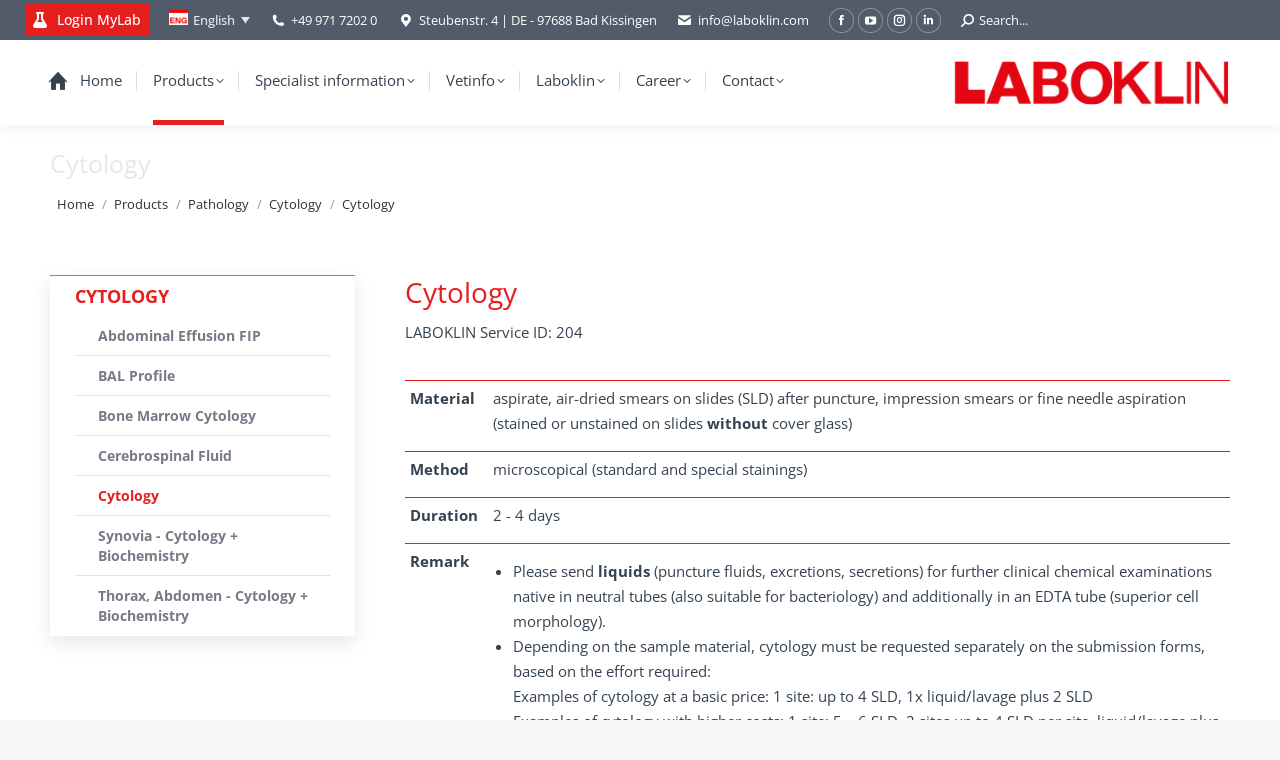

--- FILE ---
content_type: text/html; charset=UTF-8
request_url: https://laboklin.com/ch-it/products/pathology/cytology/cytology/
body_size: 238562
content:
<!DOCTYPE html>
<!--[if !(IE 6) | !(IE 7) | !(IE 8)  ]><!-->
<html lang="ch-it" class="no-js">
<!--<![endif]-->
<head>
<meta charset="UTF-8" />
<meta name="viewport" content="width=device-width, initial-scale=1, maximum-scale=1, user-scalable=0"/>
<meta name="theme-color" content="#e51e1e"/>	<link rel="profile" href="https://gmpg.org/xfn/11" />
<title>Cytology - LABOKLIN Europe</title>
<style>img:is([sizes="auto" i], [sizes^="auto," i]) { contain-intrinsic-size: 3000px 1500px }</style>
<link rel="alternate" hreflang="en" href="https://laboklin.com/en/products/pathology/cytology/cytology/" />
<link rel="alternate" hreflang="ch-fr" href="https://laboklin.com/ch-fr/products/pathology/cytology/cytology/" />
<link rel="alternate" hreflang="ch-it" href="https://laboklin.com/ch-it/products/pathology/cytology/cytology/" />
<link rel="alternate" hreflang="dk" href="https://laboklin.com/dk/products/pathology/cytology/cytology/" />
<link rel="alternate" hreflang="no" href="https://laboklin.com/no/products/pathology/cytology/cytology/" />
<link rel="alternate" hreflang="se" href="https://laboklin.com/se/products/pathology/cytology/cytology/" />
<link rel="alternate" hreflang="fr" href="https://laboklin.com/fr/prestations/pathology/cytology/cytology/" />
<link rel="alternate" hreflang="it" href="https://laboklin.com/it/esami/patologia/citologia/cytology/" />
<link rel="alternate" hreflang="fi" href="https://laboklin.com/fi/products/pathology/cytology/cytology/" />
<link rel="alternate" hreflang="x-default" href="https://laboklin.com/en/products/pathology/cytology/cytology/" />
<meta name="dc.title" content="Cytology - LABOKLIN Europe">
<meta name="dc.relation" content="https://laboklin.com/ch-it/products/pathology/cytology/cytology/">
<meta name="dc.source" content="https://laboklin.com/ch-it/">
<meta name="dc.language" content="it_CH">
<meta name="robots" content="index, follow, max-snippet:-1, max-image-preview:large, max-video-preview:-1">
<link rel="canonical" href="https://laboklin.com/en/products/pathology/cytology/cytology/">
<meta property="og:url" content="https://laboklin.com/ch-it/products/pathology/cytology/cytology/">
<meta property="og:site_name" content="LABOKLIN Europe">
<meta property="og:locale" content="it_CH">
<meta property="og:locale:alternate" content="en_US">
<meta property="og:locale:alternate" content="fr_CH">
<meta property="og:locale:alternate" content="zz_YY">
<meta property="og:locale:alternate" content="fr_FR">
<meta property="og:locale:alternate" content="it_IT">
<meta property="og:locale:alternate" content="nb_NO">
<meta property="og:locale:alternate" content="zz_ZZ">
<meta property="og:locale:alternate" content="fi">
<meta property="og:type" content="article">
<meta property="article:author" content="">
<meta property="article:publisher" content="">
<meta property="og:title" content="Cytology - LABOKLIN Europe">
<meta property="fb:pages" content="">
<meta property="fb:admins" content="">
<meta property="fb:app_id" content="">
<meta name="twitter:card" content="summary">
<meta name="twitter:site" content="">
<meta name="twitter:creator" content="">
<meta name="twitter:title" content="Cytology - LABOKLIN Europe">
<link rel="alternate" type="application/rss+xml" title="LABOKLIN Europe &raquo; Feed" href="https://laboklin.com/ch-it/feed/" />
<link rel="alternate" type="application/rss+xml" title="LABOKLIN Europe &raquo; Comments Feed" href="https://laboklin.com/ch-it/comments/feed/" />
<!-- <link rel='stylesheet' id='universal_video_player_site_css-css' href='https://laboklin.com/wp-content/plugins/lbg_universal_video_player_addon_visual_composer/universal_video_player/universal_video_player.css?ver=6.8.3' media='all' /> -->
<!-- <link rel='stylesheet' id='pt_sans-googleFonts-css' href='https://laboklin.com/wp-content/plugins/lbg_universal_video_player_addon_visual_composer/universal_video_player/pt_sans.css?ver=6.8.3' media='all' /> -->
<link rel="stylesheet" type="text/css" href="//laboklin.com/wp-content/cache/wpfc-minified/qve20lv8/svc5.css" media="all"/>
<style id='classic-theme-styles-inline-css'>
/*! This file is auto-generated */
.wp-block-button__link{color:#fff;background-color:#32373c;border-radius:9999px;box-shadow:none;text-decoration:none;padding:calc(.667em + 2px) calc(1.333em + 2px);font-size:1.125em}.wp-block-file__button{background:#32373c;color:#fff;text-decoration:none}
</style>
<style id='wpseopress-local-business-style-inline-css'>
span.wp-block-wpseopress-local-business-field{margin-right:8px}
</style>
<style id='wpseopress-table-of-contents-style-inline-css'>
.wp-block-wpseopress-table-of-contents li.active>a{font-weight:bold}
</style>
<style id='global-styles-inline-css'>
:root{--wp--preset--aspect-ratio--square: 1;--wp--preset--aspect-ratio--4-3: 4/3;--wp--preset--aspect-ratio--3-4: 3/4;--wp--preset--aspect-ratio--3-2: 3/2;--wp--preset--aspect-ratio--2-3: 2/3;--wp--preset--aspect-ratio--16-9: 16/9;--wp--preset--aspect-ratio--9-16: 9/16;--wp--preset--color--black: #000000;--wp--preset--color--cyan-bluish-gray: #abb8c3;--wp--preset--color--white: #FFF;--wp--preset--color--pale-pink: #f78da7;--wp--preset--color--vivid-red: #cf2e2e;--wp--preset--color--luminous-vivid-orange: #ff6900;--wp--preset--color--luminous-vivid-amber: #fcb900;--wp--preset--color--light-green-cyan: #7bdcb5;--wp--preset--color--vivid-green-cyan: #00d084;--wp--preset--color--pale-cyan-blue: #8ed1fc;--wp--preset--color--vivid-cyan-blue: #0693e3;--wp--preset--color--vivid-purple: #9b51e0;--wp--preset--color--accent: #e51e1e;--wp--preset--color--dark-gray: #111;--wp--preset--color--light-gray: #767676;--wp--preset--gradient--vivid-cyan-blue-to-vivid-purple: linear-gradient(135deg,rgba(6,147,227,1) 0%,rgb(155,81,224) 100%);--wp--preset--gradient--light-green-cyan-to-vivid-green-cyan: linear-gradient(135deg,rgb(122,220,180) 0%,rgb(0,208,130) 100%);--wp--preset--gradient--luminous-vivid-amber-to-luminous-vivid-orange: linear-gradient(135deg,rgba(252,185,0,1) 0%,rgba(255,105,0,1) 100%);--wp--preset--gradient--luminous-vivid-orange-to-vivid-red: linear-gradient(135deg,rgba(255,105,0,1) 0%,rgb(207,46,46) 100%);--wp--preset--gradient--very-light-gray-to-cyan-bluish-gray: linear-gradient(135deg,rgb(238,238,238) 0%,rgb(169,184,195) 100%);--wp--preset--gradient--cool-to-warm-spectrum: linear-gradient(135deg,rgb(74,234,220) 0%,rgb(151,120,209) 20%,rgb(207,42,186) 40%,rgb(238,44,130) 60%,rgb(251,105,98) 80%,rgb(254,248,76) 100%);--wp--preset--gradient--blush-light-purple: linear-gradient(135deg,rgb(255,206,236) 0%,rgb(152,150,240) 100%);--wp--preset--gradient--blush-bordeaux: linear-gradient(135deg,rgb(254,205,165) 0%,rgb(254,45,45) 50%,rgb(107,0,62) 100%);--wp--preset--gradient--luminous-dusk: linear-gradient(135deg,rgb(255,203,112) 0%,rgb(199,81,192) 50%,rgb(65,88,208) 100%);--wp--preset--gradient--pale-ocean: linear-gradient(135deg,rgb(255,245,203) 0%,rgb(182,227,212) 50%,rgb(51,167,181) 100%);--wp--preset--gradient--electric-grass: linear-gradient(135deg,rgb(202,248,128) 0%,rgb(113,206,126) 100%);--wp--preset--gradient--midnight: linear-gradient(135deg,rgb(2,3,129) 0%,rgb(40,116,252) 100%);--wp--preset--font-size--small: 13px;--wp--preset--font-size--medium: 20px;--wp--preset--font-size--large: 36px;--wp--preset--font-size--x-large: 42px;--wp--preset--spacing--20: 0.44rem;--wp--preset--spacing--30: 0.67rem;--wp--preset--spacing--40: 1rem;--wp--preset--spacing--50: 1.5rem;--wp--preset--spacing--60: 2.25rem;--wp--preset--spacing--70: 3.38rem;--wp--preset--spacing--80: 5.06rem;--wp--preset--shadow--natural: 6px 6px 9px rgba(0, 0, 0, 0.2);--wp--preset--shadow--deep: 12px 12px 50px rgba(0, 0, 0, 0.4);--wp--preset--shadow--sharp: 6px 6px 0px rgba(0, 0, 0, 0.2);--wp--preset--shadow--outlined: 6px 6px 0px -3px rgba(255, 255, 255, 1), 6px 6px rgba(0, 0, 0, 1);--wp--preset--shadow--crisp: 6px 6px 0px rgba(0, 0, 0, 1);}:where(.is-layout-flex){gap: 0.5em;}:where(.is-layout-grid){gap: 0.5em;}body .is-layout-flex{display: flex;}.is-layout-flex{flex-wrap: wrap;align-items: center;}.is-layout-flex > :is(*, div){margin: 0;}body .is-layout-grid{display: grid;}.is-layout-grid > :is(*, div){margin: 0;}:where(.wp-block-columns.is-layout-flex){gap: 2em;}:where(.wp-block-columns.is-layout-grid){gap: 2em;}:where(.wp-block-post-template.is-layout-flex){gap: 1.25em;}:where(.wp-block-post-template.is-layout-grid){gap: 1.25em;}.has-black-color{color: var(--wp--preset--color--black) !important;}.has-cyan-bluish-gray-color{color: var(--wp--preset--color--cyan-bluish-gray) !important;}.has-white-color{color: var(--wp--preset--color--white) !important;}.has-pale-pink-color{color: var(--wp--preset--color--pale-pink) !important;}.has-vivid-red-color{color: var(--wp--preset--color--vivid-red) !important;}.has-luminous-vivid-orange-color{color: var(--wp--preset--color--luminous-vivid-orange) !important;}.has-luminous-vivid-amber-color{color: var(--wp--preset--color--luminous-vivid-amber) !important;}.has-light-green-cyan-color{color: var(--wp--preset--color--light-green-cyan) !important;}.has-vivid-green-cyan-color{color: var(--wp--preset--color--vivid-green-cyan) !important;}.has-pale-cyan-blue-color{color: var(--wp--preset--color--pale-cyan-blue) !important;}.has-vivid-cyan-blue-color{color: var(--wp--preset--color--vivid-cyan-blue) !important;}.has-vivid-purple-color{color: var(--wp--preset--color--vivid-purple) !important;}.has-black-background-color{background-color: var(--wp--preset--color--black) !important;}.has-cyan-bluish-gray-background-color{background-color: var(--wp--preset--color--cyan-bluish-gray) !important;}.has-white-background-color{background-color: var(--wp--preset--color--white) !important;}.has-pale-pink-background-color{background-color: var(--wp--preset--color--pale-pink) !important;}.has-vivid-red-background-color{background-color: var(--wp--preset--color--vivid-red) !important;}.has-luminous-vivid-orange-background-color{background-color: var(--wp--preset--color--luminous-vivid-orange) !important;}.has-luminous-vivid-amber-background-color{background-color: var(--wp--preset--color--luminous-vivid-amber) !important;}.has-light-green-cyan-background-color{background-color: var(--wp--preset--color--light-green-cyan) !important;}.has-vivid-green-cyan-background-color{background-color: var(--wp--preset--color--vivid-green-cyan) !important;}.has-pale-cyan-blue-background-color{background-color: var(--wp--preset--color--pale-cyan-blue) !important;}.has-vivid-cyan-blue-background-color{background-color: var(--wp--preset--color--vivid-cyan-blue) !important;}.has-vivid-purple-background-color{background-color: var(--wp--preset--color--vivid-purple) !important;}.has-black-border-color{border-color: var(--wp--preset--color--black) !important;}.has-cyan-bluish-gray-border-color{border-color: var(--wp--preset--color--cyan-bluish-gray) !important;}.has-white-border-color{border-color: var(--wp--preset--color--white) !important;}.has-pale-pink-border-color{border-color: var(--wp--preset--color--pale-pink) !important;}.has-vivid-red-border-color{border-color: var(--wp--preset--color--vivid-red) !important;}.has-luminous-vivid-orange-border-color{border-color: var(--wp--preset--color--luminous-vivid-orange) !important;}.has-luminous-vivid-amber-border-color{border-color: var(--wp--preset--color--luminous-vivid-amber) !important;}.has-light-green-cyan-border-color{border-color: var(--wp--preset--color--light-green-cyan) !important;}.has-vivid-green-cyan-border-color{border-color: var(--wp--preset--color--vivid-green-cyan) !important;}.has-pale-cyan-blue-border-color{border-color: var(--wp--preset--color--pale-cyan-blue) !important;}.has-vivid-cyan-blue-border-color{border-color: var(--wp--preset--color--vivid-cyan-blue) !important;}.has-vivid-purple-border-color{border-color: var(--wp--preset--color--vivid-purple) !important;}.has-vivid-cyan-blue-to-vivid-purple-gradient-background{background: var(--wp--preset--gradient--vivid-cyan-blue-to-vivid-purple) !important;}.has-light-green-cyan-to-vivid-green-cyan-gradient-background{background: var(--wp--preset--gradient--light-green-cyan-to-vivid-green-cyan) !important;}.has-luminous-vivid-amber-to-luminous-vivid-orange-gradient-background{background: var(--wp--preset--gradient--luminous-vivid-amber-to-luminous-vivid-orange) !important;}.has-luminous-vivid-orange-to-vivid-red-gradient-background{background: var(--wp--preset--gradient--luminous-vivid-orange-to-vivid-red) !important;}.has-very-light-gray-to-cyan-bluish-gray-gradient-background{background: var(--wp--preset--gradient--very-light-gray-to-cyan-bluish-gray) !important;}.has-cool-to-warm-spectrum-gradient-background{background: var(--wp--preset--gradient--cool-to-warm-spectrum) !important;}.has-blush-light-purple-gradient-background{background: var(--wp--preset--gradient--blush-light-purple) !important;}.has-blush-bordeaux-gradient-background{background: var(--wp--preset--gradient--blush-bordeaux) !important;}.has-luminous-dusk-gradient-background{background: var(--wp--preset--gradient--luminous-dusk) !important;}.has-pale-ocean-gradient-background{background: var(--wp--preset--gradient--pale-ocean) !important;}.has-electric-grass-gradient-background{background: var(--wp--preset--gradient--electric-grass) !important;}.has-midnight-gradient-background{background: var(--wp--preset--gradient--midnight) !important;}.has-small-font-size{font-size: var(--wp--preset--font-size--small) !important;}.has-medium-font-size{font-size: var(--wp--preset--font-size--medium) !important;}.has-large-font-size{font-size: var(--wp--preset--font-size--large) !important;}.has-x-large-font-size{font-size: var(--wp--preset--font-size--x-large) !important;}
:where(.wp-block-post-template.is-layout-flex){gap: 1.25em;}:where(.wp-block-post-template.is-layout-grid){gap: 1.25em;}
:where(.wp-block-columns.is-layout-flex){gap: 2em;}:where(.wp-block-columns.is-layout-grid){gap: 2em;}
:root :where(.wp-block-pullquote){font-size: 1.5em;line-height: 1.6;}
</style>
<style id='if-so-public-dummy-inline-css'>
.lds-dual-ring {
display: inline-block;
width: 16px;
height: 16px;
}
.lds-dual-ring:after {
content: " ";
display: block;
width: 16px;
height: 16px;
margin: 0px;
border-radius: 50%;
border: 3px solid #000;
border-color: #000 transparent #000 transparent;
animation: lds-dual-ring 1.2s linear infinite;
}
@keyframes lds-dual-ring {
0% {
transform: rotate(0deg);
}
100% {
transform: rotate(360deg);
}
}
/*loader 2*/
.ifso-logo-loader {
font-size: 20px;
width: 64px;
font-family: sans-serif;
position: relative;
height: auto;
font-weight: 800;
}
.ifso-logo-loader:before {
content: '';
position: absolute;
left: 30%;
top: 36%;
width: 14px;
height: 22px;
clip-path: polygon(100% 50%, 0 0, 0 100%);
background: #fd5b56;
animation: spinAndMoveArrow 2s infinite;
height: 9px;
width: 7px;
}
.ifso-logo-loader:after {
content: "If So";
word-spacing: 12px;
}
@keyframes spinAndMoveArrow {
40% {
transform: rotate(360deg);
}
60% {
transform: translateX(-5px);
}
80% {
transform: translateX(5px);
}
100% {
transform: translateX(0);
}
}
/*Loader 3 - default content*/
.ifso-default-content-loader{
display:inline-block;
}
</style>
<!-- <link rel='stylesheet' id='image-map-pro-dist-css-css' href='https://laboklin.com/wp-content/plugins/image-map-pro-wordpress/css/image-map-pro.min.css?ver=5.3.1' media='' /> -->
<!-- <link rel='stylesheet' id='rapidmail-comment-form-css' href='https://laboklin.com/wp-content/plugins/rapidmail-newsletter-software/css/comment-form.css?ver=6.8.3' media='all' /> -->
<!-- <link rel='stylesheet' id='service-sync-styles-css' href='https://laboklin.com/wp-content/plugins/service-sync/css/styles.css?ver=6.8.3' media='all' /> -->
<!-- <link rel='stylesheet' id='url-shortify-css' href='https://laboklin.com/wp-content/plugins/url-shortify/lite/dist/styles/url-shortify.css?ver=1.11.2' media='all' /> -->
<!-- <link rel='stylesheet' id='the7-font-css' href='https://laboklin.com/wp-content/themes/dt-the7/fonts/icomoon-the7-font/icomoon-the7-font.min.css?ver=14.0.2.1' media='all' /> -->
<!-- <link rel='stylesheet' id='the7-awesome-fonts-css' href='https://laboklin.com/wp-content/themes/dt-the7/fonts/FontAwesome/css/all.min.css?ver=14.0.2.1' media='all' /> -->
<!-- <link rel='stylesheet' id='the7-Defaults-css' href='https://laboklin.com/wp-content/uploads/smile_fonts/Defaults/Defaults.css?ver=6.8.3' media='all' /> -->
<!-- <link rel='stylesheet' id='the7-fontello-css' href='https://laboklin.com/wp-content/themes/dt-the7/fonts/fontello/css/fontello.min.css?ver=14.0.2.1' media='all' /> -->
<!-- <link rel='stylesheet' id='rapidmail-widget-css-css' href='https://laboklin.com/wp-content/plugins/rapidmail-newsletter-software/css/widget.css?ver=6.8.3' media='all' /> -->
<!-- <link rel='stylesheet' id='js_composer_custom_css-css' href='//laboklin.com/wp-content/uploads/js_composer/custom.css?ver=8.7.1' media='all' /> -->
<!-- <link rel='stylesheet' id='dt-web-fonts-css' href='//laboklin.com/wp-content/uploads/omgf/dt-web-fonts/dt-web-fonts.css?ver=1739372158' media='all' /> -->
<!-- <link rel='stylesheet' id='dt-main-css' href='https://laboklin.com/wp-content/themes/dt-the7/css/main.min.css?ver=14.0.2.1' media='all' /> -->
<link rel="stylesheet" type="text/css" href="//laboklin.com/wp-content/cache/wpfc-minified/m1ijkrxp/svc5.css" media="all"/>
<style id='dt-main-inline-css'>
body #load {
display: block;
height: 100%;
overflow: hidden;
position: fixed;
width: 100%;
z-index: 9901;
opacity: 1;
visibility: visible;
transition: all .35s ease-out;
}
.load-wrap {
width: 100%;
height: 100%;
background-position: center center;
background-repeat: no-repeat;
text-align: center;
display: -ms-flexbox;
display: -ms-flex;
display: flex;
-ms-align-items: center;
-ms-flex-align: center;
align-items: center;
-ms-flex-flow: column wrap;
flex-flow: column wrap;
-ms-flex-pack: center;
-ms-justify-content: center;
justify-content: center;
}
.load-wrap > svg {
position: absolute;
top: 50%;
left: 50%;
transform: translate(-50%,-50%);
}
#load {
background: var(--the7-elementor-beautiful-loading-bg,#ffffff);
--the7-beautiful-spinner-color2: var(--the7-beautiful-spinner-color,#9da0aa);
}
</style>
<!-- <link rel='stylesheet' id='the7-custom-scrollbar-css' href='https://laboklin.com/wp-content/themes/dt-the7/lib/custom-scrollbar/custom-scrollbar.min.css?ver=14.0.2.1' media='all' /> -->
<!-- <link rel='stylesheet' id='the7-wpbakery-css' href='https://laboklin.com/wp-content/themes/dt-the7/css/wpbakery.min.css?ver=14.0.2.1' media='all' /> -->
<!-- <link rel='stylesheet' id='the7-core-css' href='https://laboklin.com/wp-content/plugins/dt-the7-core/assets/css/post-type.min.css?ver=2.7.12' media='all' /> -->
<!-- <link rel='stylesheet' id='the7-css-vars-css' href='https://laboklin.com/wp-content/uploads/the7-css/css-vars.css?ver=7dd6e2847079' media='all' /> -->
<!-- <link rel='stylesheet' id='dt-custom-css' href='https://laboklin.com/wp-content/uploads/the7-css/custom.css?ver=7dd6e2847079' media='all' /> -->
<!-- <link rel='stylesheet' id='dt-media-css' href='https://laboklin.com/wp-content/uploads/the7-css/media.css?ver=7dd6e2847079' media='all' /> -->
<!-- <link rel='stylesheet' id='the7-mega-menu-css' href='https://laboklin.com/wp-content/uploads/the7-css/mega-menu.css?ver=7dd6e2847079' media='all' /> -->
<!-- <link rel='stylesheet' id='the7-elements-albums-portfolio-css' href='https://laboklin.com/wp-content/uploads/the7-css/the7-elements-albums-portfolio.css?ver=7dd6e2847079' media='all' /> -->
<!-- <link rel='stylesheet' id='wpml.less-css' href='https://laboklin.com/wp-content/uploads/the7-css/compatibility/wpml.css?ver=7dd6e2847079' media='all' /> -->
<!-- <link rel='stylesheet' id='the7-elements-css' href='https://laboklin.com/wp-content/uploads/the7-css/post-type-dynamic.css?ver=7dd6e2847079' media='all' /> -->
<!-- <link rel='stylesheet' id='style-css' href='https://laboklin.com/wp-content/themes/dt-the7-child/style.css?ver=14.0.2.1' media='all' /> -->
<link rel="stylesheet" type="text/css" href="//laboklin.com/wp-content/cache/wpfc-minified/du4kbmcf/svc5.css" media="all"/>
<script src='//laboklin.com/wp-content/cache/wpfc-minified/eu31uetv/svc5.js' type="text/javascript"></script>
<!-- <script src="https://laboklin.com/wp-includes/js/jquery/jquery.min.js?ver=3.7.1" id="jquery-core-js"></script> -->
<!-- <script src="https://laboklin.com/wp-includes/js/jquery/jquery-migrate.min.js?ver=3.4.1" id="jquery-migrate-js"></script> -->
<!-- <script src="https://laboklin.com/wp-content/plugins/lbg_universal_video_player_addon_visual_composer/universal_video_player/js/jquery.mousewheel.min.js?ver=6.8.3" id="mousewheel-js"></script> -->
<!-- <script src="https://laboklin.com/wp-content/plugins/lbg_universal_video_player_addon_visual_composer/universal_video_player/js/jquery.touchSwipe.min.js?ver=6.8.3" id="touchSwipe-js"></script> -->
<!-- <script src="https://laboklin.com/wp-content/plugins/lbg_universal_video_player_addon_visual_composer/universal_video_player/js/screenfull.min.js?ver=6.8.3" id="screenfull-js"></script> -->
<!-- <script src="https://laboklin.com/wp-content/plugins/lbg_universal_video_player_addon_visual_composer/universal_video_player/js/vimeo.player.js?ver=6.8.3" id="vimeo-js"></script> -->
<!-- <script src="https://laboklin.com/wp-content/plugins/lbg_universal_video_player_addon_visual_composer/universal_video_player/js/universal_video_player.js?ver=6.8.3" id="lbg-universal_video_player-js"></script> -->
<script id="wpml-cookie-js-extra">
var wpml_cookies = {"wp-wpml_current_language":{"value":"ch-it","expires":1,"path":"\/"}};
var wpml_cookies = {"wp-wpml_current_language":{"value":"ch-it","expires":1,"path":"\/"}};
</script>
<script src='//laboklin.com/wp-content/cache/wpfc-minified/97tny54r/svc5.js' type="text/javascript"></script>
<!-- <script src="https://laboklin.com/wp-content/plugins/sitepress-multilingual-cms/res/js/cookies/language-cookie.js?ver=484900" id="wpml-cookie-js" defer data-wp-strategy="defer"></script> -->
<script id="if-so-js-before">
var nonce = "d528465501";//compat
var ifso_nonce = "d528465501";
var ajaxurl = "https://laboklin.com/wp-admin/admin-ajax.php";
var ifso_page_url = window.location.href;
var isAnalyticsOn = true;
var isPageVisitedOn = 0;
var isVisitCountEnabled = 1;
var referrer_for_pageload = document.referrer;
var ifso_attrs_for_ajax = ["ga4","the_content"];
</script>
<script src='//laboklin.com/wp-content/cache/wpfc-minified/f28zt2dk/svc5.js' type="text/javascript"></script>
<!-- <script src="https://laboklin.com/wp-content/plugins/if-so/public/js/if-so-public.js?ver=1.9.4.1" id="if-so-js"></script> -->
<!-- <script src="https://laboklin.com/wp-content/plugins/service-sync//js/main.js?ver=6.8.3" id="service-sync-script-js"></script> -->
<!-- <script src="https://laboklin.com/wp-content/plugins/sitepress-multilingual-cms/templates/language-switchers/legacy-dropdown/script.min.js?ver=1" id="wpml-legacy-dropdown-0-js"></script> -->
<script id="url-shortify-js-extra">
var usParams = {"ajaxurl":"https:\/\/laboklin.com\/wp-admin\/admin-ajax.php"};
</script>
<script src='//laboklin.com/wp-content/cache/wpfc-minified/23y9yu0t/svc5.js' type="text/javascript"></script>
<!-- <script src="https://laboklin.com/wp-content/plugins/url-shortify/lite/dist/scripts/url-shortify.js?ver=1.11.2" id="url-shortify-js"></script> -->
<script id="rapidmail-widget-js-js-extra">
var rmwidget = {"msg_an_error_occurred":"Es ist ein Fehler aufgetreten","msg_subscribe_success":"Vielen Dank f\u00fcr Ihre Anmeldung!","spinner_uri":"https:\/\/laboklin.com\/wp-includes\/images\/wpspin_light.gif"};
</script>
<script src='//laboklin.com/wp-content/cache/wpfc-minified/kcc6osw2/svc5.js' type="text/javascript"></script>
<!-- <script src="https://laboklin.com/wp-content/plugins/rapidmail-newsletter-software/js/widget.js?ver=6.8.3" id="rapidmail-widget-js-js"></script> -->
<script id="wpml-browser-redirect-js-extra">
var wpml_browser_redirect_params = {"pageLanguage":"ch-it","languageUrls":{"en_us":"https:\/\/laboklin.com\/en\/products\/pathology\/cytology\/cytology\/","en":"https:\/\/laboklin.com\/en\/products\/pathology\/cytology\/cytology\/","us":"https:\/\/laboklin.com\/en\/products\/pathology\/cytology\/cytology\/","de_de":"https:\/\/laboklin.com\/de\/","de":"https:\/\/laboklin.com\/de\/","de_at":"https:\/\/laboklin.com\/de-at\/","at":"https:\/\/laboklin.com\/de-at\/","de-at":"https:\/\/laboklin.com\/de-at\/","de_ch":"https:\/\/laboklin.com\/de-ch\/","ch":"https:\/\/laboklin.com\/de-ch\/","de-ch":"https:\/\/laboklin.com\/de-ch\/","fr_ch":"https:\/\/laboklin.com\/ch-fr\/products\/pathology\/cytology\/cytology\/","fr":"https:\/\/laboklin.com\/fr\/prestations\/pathology\/cytology\/cytology\/","ch-fr":"https:\/\/laboklin.com\/ch-fr\/products\/pathology\/cytology\/cytology\/","it_ch":"https:\/\/laboklin.com\/ch-it\/products\/pathology\/cytology\/cytology\/","it":"https:\/\/laboklin.com\/it\/esami\/patologia\/citologia\/cytology\/","ch-it":"https:\/\/laboklin.com\/ch-it\/products\/pathology\/cytology\/cytology\/","zz_yy":"https:\/\/laboklin.com\/dk\/products\/pathology\/cytology\/cytology\/","zz":"https:\/\/laboklin.com\/dk\/products\/pathology\/cytology\/cytology\/","yy":"https:\/\/laboklin.com\/dk\/products\/pathology\/cytology\/cytology\/","dk":"https:\/\/laboklin.com\/dk\/products\/pathology\/cytology\/cytology\/","nb_no":"https:\/\/laboklin.com\/no\/products\/pathology\/cytology\/cytology\/","nb":"https:\/\/laboklin.com\/no\/products\/pathology\/cytology\/cytology\/","no":"https:\/\/laboklin.com\/no\/products\/pathology\/cytology\/cytology\/","zz_zz":"https:\/\/laboklin.com\/se\/products\/pathology\/cytology\/cytology\/","se":"https:\/\/laboklin.com\/se\/products\/pathology\/cytology\/cytology\/","fr_fr":"https:\/\/laboklin.com\/fr\/prestations\/pathology\/cytology\/cytology\/","it_it":"https:\/\/laboklin.com\/it\/esami\/patologia\/citologia\/cytology\/","cs_cz":"https:\/\/laboklin.com\/cs\/","cs":"https:\/\/laboklin.com\/cs\/","cz":"https:\/\/laboklin.com\/cs\/","nl_nl":"https:\/\/laboklin.com\/nl\/","nl":"https:\/\/laboklin.com\/nl\/","fi":"https:\/\/laboklin.com\/fi\/products\/pathology\/cytology\/cytology\/","pl_pl":"https:\/\/laboklin.com\/pl\/","pl":"https:\/\/laboklin.com\/pl\/","sk_sk":"https:\/\/laboklin.com\/sk\/","sk":"https:\/\/laboklin.com\/sk\/","es_es":"https:\/\/laboklin.com\/es\/","es":"https:\/\/laboklin.com\/es\/"},"cookie":{"name":"_icl_visitor_lang_js","domain":"laboklin.com","path":"\/","expiration":24}};
</script>
<script src='//laboklin.com/wp-content/cache/wpfc-minified/uzbx90/svc5.js' type="text/javascript"></script>
<!-- <script src="https://laboklin.com/wp-content/plugins/sitepress-multilingual-cms/dist/js/browser-redirect/app.js?ver=484900" id="wpml-browser-redirect-js"></script> -->
<script id="dt-above-fold-js-extra">
var dtLocal = {"themeUrl":"https:\/\/laboklin.com\/wp-content\/themes\/dt-the7","passText":"To view this protected post, enter the password below:","moreButtonText":{"loading":"Loading...","loadMore":"Load more"},"postID":"1347007","ajaxurl":"https:\/\/laboklin.com\/wp-admin\/admin-ajax.php","REST":{"baseUrl":"https:\/\/laboklin.com\/ch-it\/wp-json\/the7\/v1","endpoints":{"sendMail":"\/send-mail"}},"contactMessages":{"required":"One or more fields have an error. Please check and try again.","terms":"Please accept the privacy policy.","fillTheCaptchaError":"Please, fill the captcha."},"captchaSiteKey":"","ajaxNonce":"d0752234fa","pageData":{"type":"page","template":"page","layout":null},"themeSettings":{"smoothScroll":"on","lazyLoading":false,"desktopHeader":{"height":85},"ToggleCaptionEnabled":"disabled","ToggleCaption":"Navigation","floatingHeader":{"showAfter":10,"showMenu":true,"height":85,"logo":{"showLogo":true,"html":"<img class=\" preload-me\" src=\"https:\/\/laboklin.com\/wp-content\/uploads\/2020\/05\/Laboklin_v05_310.png\" srcset=\"https:\/\/laboklin.com\/wp-content\/uploads\/2020\/05\/Laboklin_v05_310.png 310w, https:\/\/laboklin.com\/wp-content\/uploads\/2020\/05\/Laboklin_2019_600.png 603w\" width=\"310\" height=\"47\"   sizes=\"310px\" alt=\"LABOKLIN Europe\" \/>","url":"https:\/\/laboklin.com\/ch-it\/"}},"topLine":{"floatingTopLine":{"logo":{"showLogo":false,"html":""}}},"mobileHeader":{"firstSwitchPoint":1100,"secondSwitchPoint":778,"firstSwitchPointHeight":70,"secondSwitchPointHeight":60,"mobileToggleCaptionEnabled":"right","mobileToggleCaption":"Menu"},"stickyMobileHeaderFirstSwitch":{"logo":{"html":"<img class=\" preload-me\" src=\"https:\/\/laboklin.com\/wp-content\/uploads\/2020\/05\/Laboklin_v05_310.png\" srcset=\"https:\/\/laboklin.com\/wp-content\/uploads\/2020\/05\/Laboklin_v05_310.png 310w, https:\/\/laboklin.com\/wp-content\/uploads\/2020\/05\/Laboklin_2019_600.png 603w\" width=\"310\" height=\"47\"   sizes=\"310px\" alt=\"LABOKLIN Europe\" \/>"}},"stickyMobileHeaderSecondSwitch":{"logo":{"html":"<img class=\" preload-me\" src=\"https:\/\/laboklin.com\/wp-content\/uploads\/2020\/05\/Laboklin_v05_310.png\" srcset=\"https:\/\/laboklin.com\/wp-content\/uploads\/2020\/05\/Laboklin_v05_310.png 310w, https:\/\/laboklin.com\/wp-content\/uploads\/2020\/05\/Laboklin_2019_600.png 603w\" width=\"310\" height=\"47\"   sizes=\"310px\" alt=\"LABOKLIN Europe\" \/>"}},"sidebar":{"switchPoint":990},"boxedWidth":"1400px"},"VCMobileScreenWidth":"778"};
var dtShare = {"shareButtonText":{"facebook":"Share on Facebook","twitter":"Share on X","pinterest":"Pin it","linkedin":"Share on Linkedin","whatsapp":"Share on Whatsapp"},"overlayOpacity":"80"};
</script>
<script src='//laboklin.com/wp-content/cache/wpfc-minified/cj213s8/svc5.js' type="text/javascript"></script>
<!-- <script src="https://laboklin.com/wp-content/themes/dt-the7/js/above-the-fold.min.js?ver=14.0.2.1" id="dt-above-fold-js"></script> -->
<script></script><link rel="https://api.w.org/" href="https://laboklin.com/ch-it/wp-json/" /><link rel="alternate" title="JSON" type="application/json" href="https://laboklin.com/ch-it/wp-json/wp/v2/pages/1347007" /><link rel="EditURI" type="application/rsd+xml" title="RSD" href="https://laboklin.com/xmlrpc.php?rsd" />
<meta name="generator" content="WordPress 6.8.3" />
<link rel='shortlink' href='https://laboklin.com/ch-it/?p=1347007' />
<link rel="alternate" title="oEmbed (JSON)" type="application/json+oembed" href="https://laboklin.com/ch-it/wp-json/oembed/1.0/embed?url=https%3A%2F%2Flaboklin.com%2Fch-it%2Fproducts%2Fpathology%2Fcytology%2Fcytology%2F" />
<link rel="alternate" title="oEmbed (XML)" type="text/xml+oembed" href="https://laboklin.com/ch-it/wp-json/oembed/1.0/embed?url=https%3A%2F%2Flaboklin.com%2Fch-it%2Fproducts%2Fpathology%2Fcytology%2Fcytology%2F&#038;format=xml" />
<meta name="generator" content="WPML ver:4.8.4 stt:73,72,67,68,9,70,37,1,18,4,3,27,38,40,10,2,69;" />
<script>
// Select the node that will be observed for mutations
const targetNode = document.documentElement;
// Options for the observer (which mutations to observe)
const config = { attributes: false, childList: true, subtree: true };
var bold_timeline_item_button_done = false;
var css_override_item_done = false;
var css_override_group_done = false;
var css_override_container_done = false;
// Callback function to execute when mutations are observed
const callback = function( mutationsList, observer ) {
var i;
for ( i = 0; i < mutationsList.length; i++ ) {
if ( mutationsList[ i ].type === 'childList' ) {
if ( typeof jQuery !== 'undefined' && jQuery( '.bold_timeline_item_button' ).length > 0 && ! bold_timeline_item_button_done ) {
bold_timeline_item_button_done = true;
jQuery( '.bold_timeline_item_button' ).each( function() {
var css_override = jQuery( this ).data( 'css-override' );
if ( css_override != '' ) {
var id = jQuery( this ).attr( 'id' );
css_override = css_override.replace( /(\.bold_timeline_item_button)([\.\{\s])/g, '.bold_timeline_item_button#' + id + '$2' );
var head = document.getElementsByTagName( 'head' )[0];
var style = document.createElement( 'style' );
style.appendChild( document.createTextNode( css_override ) );
head.appendChild( style );
}
});
}
if ( typeof jQuery !== 'undefined' && jQuery( '.bold_timeline_item' ).length > 0 && ! css_override_item_done ) {
css_override_item_done = true;
jQuery( '.bold_timeline_item' ).each( function() {
var css_override = jQuery( this ).data( 'css-override' );
if ( css_override != '' ) {
var id = jQuery( this ).attr( 'id' );
css_override = css_override.replace( /(\.bold_timeline_item)([\.\{\s])/g, '.bold_timeline_item#' + id + '$2' );
var head = document.getElementsByTagName( 'head' )[0];
var style = document.createElement( 'style' );
style.appendChild( document.createTextNode( css_override ) );
head.appendChild( style );
}
});
}
if ( typeof jQuery !== 'undefined' && jQuery( '.bold_timeline_group' ).length > 0 && ! css_override_group_done ) {
css_override_group_done = true;
jQuery( '.bold_timeline_group' ).each( function() {
var css_override = jQuery( this ).data( 'css-override' );
if ( css_override != '' ) {
var id = jQuery( this ).attr( 'id' );
css_override = css_override.replace( /(\.bold_timeline_group)([\.\{\s])/g, '.bold_timeline_group#' + id + '$2' );
var head = document.getElementsByTagName( 'head' )[0];
var style = document.createElement( 'style' );
style.appendChild( document.createTextNode( css_override ) );
head.appendChild( style );
}
});
}
if ( typeof jQuery !== 'undefined' && jQuery( '.bold_timeline_container' ).length > 0 && ! css_override_container_done ) {
css_override_container_done = true;
jQuery( '.bold_timeline_container' ).each( function() {
var css_override = jQuery( this ).data( 'css-override' );
if ( css_override != '' ) {
var id = jQuery( this ).attr( 'id' );
css_override = css_override.replace( /(\.bold_timeline_container)([\.\{\s])/g, '#' + id + '$2' );
var head = document.getElementsByTagName( 'head' )[0];
var style = document.createElement( 'style' );
style.appendChild( document.createTextNode( css_override ) );
head.appendChild( style );
}
});
}
}
}
};
// Create an observer instance linked to the callback function
const observer = new MutationObserver(callback);
// Start observing the target node for configured mutations
observer.observe(targetNode, config);
// Later, you can stop observing
document.addEventListener( 'DOMContentLoaded', function() { observer.disconnect(); }, false );
</script>
<script type='text/javascript'>
jQuery(document).ready(function($) {
var ult_smooth_speed = 480;
var ult_smooth_step = 80;
$('html').attr('data-ult_smooth_speed',ult_smooth_speed).attr('data-ult_smooth_step',ult_smooth_step);
});
</script><meta name="generator" content="Powered by WPBakery Page Builder - drag and drop page builder for WordPress."/>
<meta name="generator" content="Powered by Slider Revolution 6.7.38 - responsive, Mobile-Friendly Slider Plugin for WordPress with comfortable drag and drop interface." />
<script type="text/javascript" id="the7-loader-script">
document.addEventListener("DOMContentLoaded", function(event) {
var load = document.getElementById("load");
if(!load.classList.contains('loader-removed')){
var removeLoading = setTimeout(function() {
load.className += " loader-removed";
}, 300);
}
});
</script>
<link rel="icon" href="https://laboklin.com/wp-content/uploads/2020/05/favicon_16.png" type="image/png" sizes="16x16"/><link rel="icon" href="https://laboklin.com/wp-content/uploads/2025/08/favicon_32.png" type="image/png" sizes="32x32"/><script>function setREVStartSize(e){
//window.requestAnimationFrame(function() {
window.RSIW = window.RSIW===undefined ? window.innerWidth : window.RSIW;
window.RSIH = window.RSIH===undefined ? window.innerHeight : window.RSIH;
try {
var pw = document.getElementById(e.c).parentNode.offsetWidth,
newh;
pw = pw===0 || isNaN(pw) || (e.l=="fullwidth" || e.layout=="fullwidth") ? window.RSIW : pw;
e.tabw = e.tabw===undefined ? 0 : parseInt(e.tabw);
e.thumbw = e.thumbw===undefined ? 0 : parseInt(e.thumbw);
e.tabh = e.tabh===undefined ? 0 : parseInt(e.tabh);
e.thumbh = e.thumbh===undefined ? 0 : parseInt(e.thumbh);
e.tabhide = e.tabhide===undefined ? 0 : parseInt(e.tabhide);
e.thumbhide = e.thumbhide===undefined ? 0 : parseInt(e.thumbhide);
e.mh = e.mh===undefined || e.mh=="" || e.mh==="auto" ? 0 : parseInt(e.mh,0);
if(e.layout==="fullscreen" || e.l==="fullscreen")
newh = Math.max(e.mh,window.RSIH);
else{
e.gw = Array.isArray(e.gw) ? e.gw : [e.gw];
for (var i in e.rl) if (e.gw[i]===undefined || e.gw[i]===0) e.gw[i] = e.gw[i-1];
e.gh = e.el===undefined || e.el==="" || (Array.isArray(e.el) && e.el.length==0)? e.gh : e.el;
e.gh = Array.isArray(e.gh) ? e.gh : [e.gh];
for (var i in e.rl) if (e.gh[i]===undefined || e.gh[i]===0) e.gh[i] = e.gh[i-1];
var nl = new Array(e.rl.length),
ix = 0,
sl;
e.tabw = e.tabhide>=pw ? 0 : e.tabw;
e.thumbw = e.thumbhide>=pw ? 0 : e.thumbw;
e.tabh = e.tabhide>=pw ? 0 : e.tabh;
e.thumbh = e.thumbhide>=pw ? 0 : e.thumbh;
for (var i in e.rl) nl[i] = e.rl[i]<window.RSIW ? 0 : e.rl[i];
sl = nl[0];
for (var i in nl) if (sl>nl[i] && nl[i]>0) { sl = nl[i]; ix=i;}
var m = pw>(e.gw[ix]+e.tabw+e.thumbw) ? 1 : (pw-(e.tabw+e.thumbw)) / (e.gw[ix]);
newh =  (e.gh[ix] * m) + (e.tabh + e.thumbh);
}
var el = document.getElementById(e.c);
if (el!==null && el) el.style.height = newh+"px";
el = document.getElementById(e.c+"_wrapper");
if (el!==null && el) {
el.style.height = newh+"px";
el.style.display = "block";
}
} catch(e){
console.log("Failure at Presize of Slider:" + e)
}
//});
};</script>
<style>.shorten_url { 
padding: 10px 10px 10px 10px ; 
border: 1px solid #AAAAAA ; 
background-color: #EEEEEE ;
}</style><noscript><style> .wpb_animate_when_almost_visible { opacity: 1; }</style></noscript><!-- BOF Correct Google Tag Manager -->
<script>(function(w,d,s,l,i){w[l]=w[l]||[];w[l].push({'gtm.start':
new Date().getTime(),event:'gtm.js'});var f=d.getElementsByTagName(s)[0],
j=d.createElement(s),dl=l!='dataLayer'?'&l='+l:'';j.async=true;j.src=
'https://www.googletagmanager.com/gtm.js?id='+i+dl;f.parentNode.insertBefore(j,f);
})(window,document,'script','dataLayer','GTM-K8KHH27T');</script>
<!-- EOF Correct Google Tag Manager --><style id='the7-custom-inline-css' type='text/css'>
.alignfull {
margin-top: calc(2 * 1rem);
margin-right: 0;
margin-bottom: calc(2 * 1rem);
margin-left: 0;
max-width: 100%;
}
.wp-block-image.alignfull img {
width: 100vw;
margin-left: auto;
margin-right: auto;
}
.sidebar-content .widget:not(.widget_icl_lang_sel_widget) .custom-menu a:not(:hover) {
color: #757a87;
}
.timeline-block .timeline-header-block .timeline-header, .timeline-feature-item .timeline-header-block .timeline-header {
font-size: 15px;
display: inline-block;
}
.text-small, .dt-accordion-text-small .wpb_accordion_header > a {
font-size: 13px;
line-height: 16px;
}
a {
text-decoration: solid;
}
.widget-title {
font: bold 18px / 30px "Open Sans", Helvetica, Arial, Verdana, sans-serif;
text-transform: none;
color: #e51e1e;
}
.text-secondary {
font-weight: 700;
font-size: 14px;
line-height: 26px;
}
.top-bar .wc-ico-cart > .counter {
font-size: 11px;
line-height: 20px;
min-width: 20px;
min-height: 20px;
}
.wpb_accordion .wpb_accordion_wrapper .wpb_accordion_header {
margin: 0 0 1px 0;
padding-top: 0;
position: relative;
text-transform: none;
font-weight: 700;
font-size: inherit;
font-family: inherit;
line-height: inherit;
letter-spacing: inherit;
}	
.fancy-header .fancy-title {
color: #e51e1e;
background-color: #e7e7e7;
font-size: 32px;
font-weight: 500;
font-family: inherit;
line-height: 1.3;
padding: 11px 2px 11px 20px;
margin-bottom: -7px;
text-transform: none;
letter-spacing: 0.8px;
width: fit-content;
}
.fancy-header .fancy-subtitle {
color: #e51e1e;
background-color: #e7e7e7;
font-size: 22px;
font-weight: 400;
font-family: inherit;
line-height: 1;
padding: 11px 20px 11px 20px;
margin-bottom: -7px;
text-transform: none;
letter-spacing: 0.8px;
width: fit-content;
}
#page .fancy-header .color-accent span {
color: #e51e1e;
background-color: #e7e7e7;
font-size:0.9em;
font-weight: 500;
font-family: inherit;
line-height: 1;
padding: 5px 20px 11px 5px;
margin-bottom: 0px;
text-transform: none;
letter-spacing: 0.8px;
width: fit-content;
}
.wp-caption-text {
text-align: left;
padding: 8px 1px 10px 0px;
font-size: 11px;
line-height: 14px;
}
#main .gallery img {
display: block;
margin-left: 0px;
border: none;
}
.wpml-ls-sub-menu > li > a {
display: block;
margin: 0px 0px 1px 0px;
padding: 12px 12px 12px 12px;
font: 14px / 18px "Open Sans", Helvetica, Arial, Verdana, sans-serif;
text-transform: none;
color: #262d37;
text-decoration: none;
text-align: left;
}
.wpml-ls-item-legacy-dropdown > a, .mini-wpml .wpml-ls-legacy-dropdown .wpml-ls-current-language:hover > a, .wpml-ls-legacy-dropdown .wpml-ls-current-language > a:hover, .wpml-ls-item-legacy-dropdown-click > a, .mini-wpml .wpml-ls-legacy-dropdown-click .wpml-ls-current-language:hover > a, .wpml-ls-legacy-list-horizontal a, .wpml-ls-legacy-list-vertical a {
font: 500 13px / 16px "Open Sans";
color: #e7e7e7;
}
</style>
</head>
<body id="the7-body" class="wp-singular page-template-default page page-id-1347007 page-child parent-pageid-1346948 wp-custom-logo wp-embed-responsive wp-theme-dt-the7 wp-child-theme-dt-the7-child the7-core-ver-2.7.12 filter-grayscale dt-responsive-on right-mobile-menu-close-icon ouside-menu-close-icon mobile-hamburger-close-bg-enable mobile-hamburger-close-bg-hover-enable  fade-medium-mobile-menu-close-icon fade-medium-menu-close-icon srcset-enabled btn-flat custom-btn-color custom-btn-hover-color shadow-element-decoration phantom-sticky phantom-shadow-decoration phantom-custom-logo-on floating-top-bar sticky-mobile-header top-header first-switch-logo-right first-switch-menu-left second-switch-logo-right second-switch-menu-left layzr-loading-on dt-wpml inline-message-style the7-ver-14.0.2.1 dt-fa-compatibility wpb-js-composer js-comp-ver-8.7.1 vc_responsive">
<!-- The7 14.0.2.1 -->
<div id="load" class="">
<div class="load-wrap"><!DOCTYPE html>
<html>
<head>
<meta name="viewport" content="width=device-width, initial-scale=1">
<style>
.loader {
border: 2px solid #f3f3f3;
border-radius: 50%;
border-top: 2px solid #e51e1e;
width: 80px;
height: 80px;
-webkit-animation: spin 1s linear infinite; /* Safari */
animation: spin 1s linear infinite;
}
/* Safari */
@-webkit-keyframes spin {
0% { -webkit-transform: rotate(0deg); }
100% { -webkit-transform: rotate(360deg); }
}
@keyframes spin {
0% { transform: rotate(0deg); }
100% { transform: rotate(360deg); }
}
</style>
</head>
<body>
<div class="loader"></div>
</body>
</html></div>
</div>
<div id="page" >
<a class="skip-link screen-reader-text" href="#content">Skip to content</a>
<div class="masthead classic-header left logo-center widgets full-height dividers shadow-decoration shadow-mobile-header-decoration animate-color-mobile-menu-icon mobile-right-caption dt-parent-menu-clickable show-sub-menu-on-hover show-device-logo show-mobile-logo" >
<div class="top-bar top-bar-line-hide">
<div class="top-bar-bg" ></div>
<div class="left-widgets mini-widgets"><a href="https://app.laboklin.com/login" class="microwidget-btn mini-button header-elements-button-1 show-on-desktop near-logo-first-switch in-menu-second-switch microwidget-btn-bg-on microwidget-btn-hover-bg-on disable-animation-bg border-on hover-border-on btn-icon-align-left" target="_blank"><i class="fas fa-flask"></i><span>Accesso al mio laboratorio</span></a><div class="mini-wpml show-on-desktop near-logo-first-switch in-top-bar">
<div
class="wpml-ls-statics-shortcode_actions wpml-ls wpml-ls-legacy-dropdown js-wpml-ls-legacy-dropdown">
<ul role="menu">
<li role="none" tabindex="0" class="wpml-ls-slot-shortcode_actions wpml-ls-item wpml-ls-item-ch-it wpml-ls-current-language wpml-ls-item-legacy-dropdown">
<a href="#" class="js-wpml-ls-item-toggle wpml-ls-item-toggle" role="menuitem" title="Switch to Switzerland – Italian">
<img
class="wpml-ls-flag"
src="https://laboklin.com/wp-content/uploads/flags/CH-IT.jpg"
alt=""
width=19
height=15
/><span class="wpml-ls-native" role="menuitem">Switzerland – Italian</span></a>
<ul class="wpml-ls-sub-menu" role="menu">
<li class="wpml-ls-slot-shortcode_actions wpml-ls-item wpml-ls-item-en wpml-ls-first-item" role="none">
<a href="https://laboklin.com/en/products/pathology/cytology/cytology/" class="wpml-ls-link" role="menuitem" aria-label="Switch to English" title="Switch to English">
<img
class="wpml-ls-flag"
src="https://laboklin.com/wp-content/uploads/flags/ENG02.jpg"
alt=""
width=19
height=15
/><span class="wpml-ls-display">English</span></a>
</li>
<li class="wpml-ls-slot-shortcode_actions wpml-ls-item wpml-ls-item-de" role="none">
<a href="https://laboklin.com/de/" class="wpml-ls-link" role="menuitem" aria-label="Switch to Germany" title="Switch to Germany">
<img
class="wpml-ls-flag"
src="https://laboklin.com/wp-content/plugins/sitepress-multilingual-cms/res/flags/de.svg"
alt=""
width=19
height=15
/><span class="wpml-ls-display">Germany</span></a>
</li>
<li class="wpml-ls-slot-shortcode_actions wpml-ls-item wpml-ls-item-de-at" role="none">
<a href="https://laboklin.com/de-at/" class="wpml-ls-link" role="menuitem" aria-label="Switch to Austria" title="Switch to Austria">
<img
class="wpml-ls-flag"
src="https://laboklin.com/wp-content/uploads/flags/A.jpg"
alt=""
width=19
height=15
/><span class="wpml-ls-display">Austria</span></a>
</li>
<li class="wpml-ls-slot-shortcode_actions wpml-ls-item wpml-ls-item-de-ch" role="none">
<a href="https://laboklin.com/de-ch/" class="wpml-ls-link" role="menuitem" aria-label="Switch to Switzerland - German" title="Switch to Switzerland - German">
<img
class="wpml-ls-flag"
src="https://laboklin.com/wp-content/uploads/flags/CH-DE.jpg"
alt=""
width=19
height=15
/><span class="wpml-ls-display">Switzerland - German</span></a>
</li>
<li class="wpml-ls-slot-shortcode_actions wpml-ls-item wpml-ls-item-ch-fr" role="none">
<a href="https://laboklin.com/ch-fr/products/pathology/cytology/cytology/" class="wpml-ls-link" role="menuitem" aria-label="Switch to Switzerland – French" title="Switch to Switzerland – French">
<img
class="wpml-ls-flag"
src="https://laboklin.com/wp-content/uploads/flags/CH-FR.jpg"
alt=""
width=19
height=15
/><span class="wpml-ls-display">Switzerland – French</span></a>
</li>
<li class="wpml-ls-slot-shortcode_actions wpml-ls-item wpml-ls-item-dk" role="none">
<a href="https://laboklin.com/dk/products/pathology/cytology/cytology/" class="wpml-ls-link" role="menuitem" aria-label="Switch to Denmark" title="Switch to Denmark">
<img
class="wpml-ls-flag"
src="https://laboklin.com/wp-content/uploads/flags/Flag_of_Denmark.svg.png"
alt=""
width=19
height=15
/><span class="wpml-ls-display">Denmark</span></a>
</li>
<li class="wpml-ls-slot-shortcode_actions wpml-ls-item wpml-ls-item-no" role="none">
<a href="https://laboklin.com/no/products/pathology/cytology/cytology/" class="wpml-ls-link" role="menuitem" aria-label="Switch to Norway" title="Switch to Norway">
<img
class="wpml-ls-flag"
src="https://laboklin.com/wp-content/plugins/sitepress-multilingual-cms/res/flags/no.svg"
alt=""
width=19
height=15
/><span class="wpml-ls-display">Norway</span></a>
</li>
<li class="wpml-ls-slot-shortcode_actions wpml-ls-item wpml-ls-item-se" role="none">
<a href="https://laboklin.com/se/products/pathology/cytology/cytology/" class="wpml-ls-link" role="menuitem" aria-label="Switch to Sweden" title="Switch to Sweden">
<img
class="wpml-ls-flag"
src="https://laboklin.com/wp-content/uploads/flags/320px-Flag_of_Sweden.svg.png"
alt=""
width=19
height=15
/><span class="wpml-ls-display">Sweden</span></a>
</li>
<li class="wpml-ls-slot-shortcode_actions wpml-ls-item wpml-ls-item-fr" role="none">
<a href="https://laboklin.com/fr/prestations/pathology/cytology/cytology/" class="wpml-ls-link" role="menuitem" aria-label="Switch to France" title="Switch to France">
<img
class="wpml-ls-flag"
src="https://laboklin.com/wp-content/plugins/sitepress-multilingual-cms/res/flags/fr.svg"
alt=""
width=19
height=15
/><span class="wpml-ls-display">France</span></a>
</li>
<li class="wpml-ls-slot-shortcode_actions wpml-ls-item wpml-ls-item-it" role="none">
<a href="https://laboklin.com/it/esami/patologia/citologia/cytology/" class="wpml-ls-link" role="menuitem" aria-label="Switch to Italy" title="Switch to Italy">
<img
class="wpml-ls-flag"
src="https://laboklin.com/wp-content/plugins/sitepress-multilingual-cms/res/flags/it.svg"
alt=""
width=19
height=15
/><span class="wpml-ls-display">Italy</span></a>
</li>
<li class="wpml-ls-slot-shortcode_actions wpml-ls-item wpml-ls-item-cs" role="none">
<a href="https://laboklin.com/cs/" class="wpml-ls-link" role="menuitem" aria-label="Switch to Czech Republic" title="Switch to Czech Republic">
<img
class="wpml-ls-flag"
src="https://laboklin.com/wp-content/plugins/sitepress-multilingual-cms/res/flags/cs.svg"
alt=""
width=19
height=15
/><span class="wpml-ls-display">Czech Republic</span></a>
</li>
<li class="wpml-ls-slot-shortcode_actions wpml-ls-item wpml-ls-item-nl" role="none">
<a href="https://laboklin.com/nl/" class="wpml-ls-link" role="menuitem" aria-label="Switch to Netherlands" title="Switch to Netherlands">
<img
class="wpml-ls-flag"
src="https://laboklin.com/wp-content/plugins/sitepress-multilingual-cms/res/flags/nl.svg"
alt=""
width=19
height=15
/><span class="wpml-ls-display">Netherlands</span></a>
</li>
<li class="wpml-ls-slot-shortcode_actions wpml-ls-item wpml-ls-item-fi" role="none">
<a href="https://laboklin.com/fi/products/pathology/cytology/cytology/" class="wpml-ls-link" role="menuitem" aria-label="Switch to Finland" title="Switch to Finland">
<img
class="wpml-ls-flag"
src="https://laboklin.com/wp-content/plugins/sitepress-multilingual-cms/res/flags/fi.svg"
alt=""
width=19
height=15
/><span class="wpml-ls-display">Finland</span></a>
</li>
<li class="wpml-ls-slot-shortcode_actions wpml-ls-item wpml-ls-item-pl" role="none">
<a href="https://laboklin.com/pl/" class="wpml-ls-link" role="menuitem" aria-label="Switch to Poland" title="Switch to Poland">
<img
class="wpml-ls-flag"
src="https://laboklin.com/wp-content/plugins/sitepress-multilingual-cms/res/flags/pl.svg"
alt=""
width=19
height=15
/><span class="wpml-ls-display">Poland</span></a>
</li>
<li class="wpml-ls-slot-shortcode_actions wpml-ls-item wpml-ls-item-sk" role="none">
<a href="https://laboklin.com/sk/" class="wpml-ls-link" role="menuitem" aria-label="Switch to Slovakia" title="Switch to Slovakia">
<img
class="wpml-ls-flag"
src="https://laboklin.com/wp-content/plugins/sitepress-multilingual-cms/res/flags/sk.svg"
alt=""
width=19
height=15
/><span class="wpml-ls-display">Slovakia</span></a>
</li>
<li class="wpml-ls-slot-shortcode_actions wpml-ls-item wpml-ls-item-es wpml-ls-last-item" role="none">
<a href="https://laboklin.com/es/" class="wpml-ls-link" role="menuitem" aria-label="Switch to Spain" title="Switch to Spain">
<img
class="wpml-ls-flag"
src="https://laboklin.com/wp-content/plugins/sitepress-multilingual-cms/res/flags/es.svg"
alt=""
width=19
height=15
/><span class="wpml-ls-display">Spain</span></a>
</li>
</ul>
</li>
</ul>
</div>
</div><span class="mini-contacts phone show-on-desktop in-top-bar-left in-top-bar"><i class="fa-fw the7-mw-icon-phone-bold"></i><a href="tel:+41613196060">+41 61 319 60 60</a></span><span class="mini-contacts address show-on-desktop in-top-bar-left in-top-bar"><i class="fa-fw the7-mw-icon-address-bold"></i>Max Kämpf-Platz 1 | CH - 4058 Basel</span><a href="mailto:laboratorio.basel@laboklin.ch" class="mini-contacts email show-on-desktop in-top-bar-left in-top-bar"><i class="fa-fw the7-mw-icon-mail-bold"></i>laboratorio.basel@laboklin.ch</a><div class="soc-ico show-on-desktop in-top-bar-right in-menu-second-switch disabled-bg custom-border border-on hover-custom-bg hover-disabled-border  hover-border-off"><a title="Facebook page opens in new window" href="https://de-de.facebook.com/LaboklinLabor/" target="_blank" class="facebook"><span class="soc-font-icon"></span><span class="screen-reader-text">Facebook page opens in new window</span></a><a title="YouTube page opens in new window" href="https://www.youtube.com/channel/UC_HhCZTi7KexRML5JwmFOyQ" target="_blank" class="you-tube"><span class="soc-font-icon"></span><span class="screen-reader-text">YouTube page opens in new window</span></a><a title="Instagram page opens in new window" href="#" target="_blank" class="instagram"><span class="soc-font-icon"></span><span class="screen-reader-text">Instagram page opens in new window</span></a><a title="Linkedin page opens in new window" href="https://de.linkedin.com/company/laboklin" target="_blank" class="linkedin"><span class="soc-font-icon"></span><span class="screen-reader-text">Linkedin page opens in new window</span></a></div><div class="mini-search show-on-desktop in-menu-first-switch in-menu-second-switch popup-search custom-icon"><form class="searchform mini-widget-searchform" role="search" method="get" action="https://laboklin.com/ch-it/">
<div class="screen-reader-text">Search:</div>
<a href="" class="submit"><i class=" mw-icon the7-mw-icon-search-bold"></i><span>Search...</span></a>
<div class="popup-search-wrap">
<input type="text" aria-label="Search" class="field searchform-s" name="s" value="" placeholder="Search..." title="Search form"/>
<a href="" class="search-icon"  aria-label="Search"><i class="the7-mw-icon-search-bold" aria-hidden="true"></i></a>
</div>
<input type="hidden" name="lang" value="ch-it"/>		<input type="submit" class="assistive-text searchsubmit" value="Go!"/>
</form>
</div></div><div class="mini-widgets right-widgets"></div></div>
<header class="header-bar" role="banner">
<div class="branding">
<div id="site-title" class="assistive-text">LABOKLIN Europe</div>
<div id="site-description" class="assistive-text">Laboratory for clinical diagnostics</div>
<a class="" href="https://laboklin.com/ch-it/"><img class=" preload-me" src="https://laboklin.com/wp-content/uploads/2020/05/Laboklin_v05_310.png" srcset="https://laboklin.com/wp-content/uploads/2020/05/Laboklin_v05_310.png 310w, https://laboklin.com/wp-content/uploads/2020/05/Laboklin_2019_600.png 603w" width="310" height="47"   sizes="310px" alt="LABOKLIN Europe" /><img class="mobile-logo preload-me" src="https://laboklin.com/wp-content/uploads/2020/05/Laboklin_v05_310.png" srcset="https://laboklin.com/wp-content/uploads/2020/05/Laboklin_v05_310.png 310w, https://laboklin.com/wp-content/uploads/2020/05/Laboklin_2019_600.png 603w" width="310" height="47"   sizes="310px" alt="LABOKLIN Europe" /></a><div class="mini-widgets"></div><div class="mini-widgets"></div></div>
<nav class="navigation">
<ul id="primary-menu" class="main-nav underline-decoration downwards-line level-arrows-on outside-item-double-margin"><li class="menu-item menu-item-type-post_type menu-item-object-page menu-item-home menu-item-1347072 first depth-0"><a href='https://laboklin.com/ch-it/' class=' mega-menu-img mega-menu-img-left' data-level='1'><i class="fa-fw icomoon-the7-font-the7-home-02" style="margin: 0px 10px 0px 0px;" ></i><span class="menu-item-text"><span class="menu-text">Home</span></span></a></li> <li class="menu-item menu-item-type-post_type menu-item-object-page current-page-ancestor current-menu-ancestor current_page_ancestor menu-item-has-children menu-item-1347073 act has-children depth-0"><a href='https://laboklin.com/ch-it/products/' data-level='1' aria-haspopup='true' aria-expanded='false'><span class="menu-item-text"><span class="menu-text">Prodotti</span></span></a><ul class="sub-nav hover-style-bg level-arrows-on" role="group"><li class="menu-item menu-item-type-custom menu-item-object-custom menu-item-has-children menu-item-1437074 first has-children depth-1"><a href='/ch-it/products/profiles/' class=' mega-menu-img mega-menu-img-left' data-level='2' aria-haspopup='true' aria-expanded='false'><i class="fa-fw icomoon-the7-font-the7-arrow-17" style="margin: 0px 6px 0px 0px;" ></i><span class="menu-item-text"><span class="menu-text">Profili</span></span></a><ul class="sub-nav hover-style-bg level-arrows-on" role="group"><li class="menu-item menu-item-type-post_type menu-item-object-page menu-item-1347075 first depth-2"><a href='https://laboklin.com/ch-it/products/profiles/profiles-screenings-small-animals/' data-level='3'><span class="menu-item-text"><span class="menu-text">Profiles/Screenings – Small Animals</span></span></a></li> <li class="menu-item menu-item-type-post_type menu-item-object-page menu-item-1347076 depth-2"><a href='https://laboklin.com/ch-it/products/profiles/profiles-screenings-small-mammals-birds-reptiles-fish/' data-level='3'><span class="menu-item-text"><span class="menu-text">Profiles/Screenings – Small Mammals, Birds, Reptiles, Fish</span></span></a></li> <li class="menu-item menu-item-type-post_type menu-item-object-page menu-item-1347077 depth-2"><a href='https://laboklin.com/ch-it/products/profiles/profiles-screenings-horse/' data-level='3'><span class="menu-item-text"><span class="menu-text">Profiles/Screenings – Horse</span></span></a></li> <li class="menu-item menu-item-type-post_type menu-item-object-page menu-item-1347078 depth-2"><a href='https://laboklin.com/ch-it/products/profiles/profiles-screenings-ruminants/' data-level='3'><span class="menu-item-text"><span class="menu-text">Profiles/Screenings – Ruminants</span></span></a></li> <li class="menu-item menu-item-type-post_type menu-item-object-page menu-item-1347079 depth-2"><a href='https://laboklin.com/ch-it/products/profiles/profiles-llama-alpaca/' data-level='3'><span class="menu-item-text"><span class="menu-text">Profiles – Llama, Alpaca</span></span></a></li> <li class="menu-item menu-item-type-post_type menu-item-object-page menu-item-1347080 depth-2"><a href='https://laboklin.com/ch-it/products/profiles/profiles-screenings-swine/' data-level='3'><span class="menu-item-text"><span class="menu-text">Profiles/Screenings – Swine</span></span></a></li> </ul></li> <li class="menu-item menu-item-type-post_type menu-item-object-page menu-item-has-children menu-item-1383697 has-children depth-1"><a href='https://laboklin.com/ch-it/products/haematology-clin-chemistry-endocrinology/' class=' mega-menu-img mega-menu-img-left' data-level='2' aria-haspopup='true' aria-expanded='false'><i class="fa-fw icomoon-the7-font-the7-arrow-17" style="margin: 0px 6px 0px 0px;" ></i><span class="menu-item-text"><span class="menu-text">Haematology, Clin. Chemistry, Endocrinology</span></span></a><ul class="sub-nav hover-style-bg level-arrows-on" role="group"><li class="menu-item menu-item-type-post_type menu-item-object-page menu-item-1347083 first depth-2"><a href='https://laboklin.com/ch-it/products/haematology-clin-chemistry-endocrinology/haematology/' data-level='3'><span class="menu-item-text"><span class="menu-text">Haematology</span></span></a></li> <li class="menu-item menu-item-type-post_type menu-item-object-page menu-item-1347085 depth-2"><a href='https://laboklin.com/ch-it/products/haematology-clin-chemistry-endocrinology/clinical-chemistry/' data-level='3'><span class="menu-item-text"><span class="menu-text">Clinical Chemistry</span></span></a></li> <li class="menu-item menu-item-type-post_type menu-item-object-page menu-item-1347086 depth-2"><a href='https://laboklin.com/ch-it/products/haematology-clin-chemistry-endocrinology/urinalysis/' data-level='3'><span class="menu-item-text"><span class="menu-text">Urinalysis</span></span></a></li> <li class="menu-item menu-item-type-post_type menu-item-object-page menu-item-1347088 depth-2"><a href='https://laboklin.com/ch-it/products/haematology-clin-chemistry-endocrinology/immunological-tests-markers-for-inflammation/' data-level='3'><span class="menu-item-text"><span class="menu-text">Immunological Tests / Markers for Inflammation</span></span></a></li> <li class="menu-item menu-item-type-post_type menu-item-object-page menu-item-1347139 depth-2"><a href='https://laboklin.com/ch-it/products/haematology-clin-chemistry-endocrinology/endocrinology-tumour-markers/' data-level='3'><span class="menu-item-text"><span class="menu-text">Endocrinology / Tumour Markers</span></span></a></li> <li class="menu-item menu-item-type-post_type menu-item-object-page menu-item-1511564 depth-2"><a href='https://laboklin.com/ch-it/products/haematology-clin-chemistry-endocrinology/function-tests-calculation-formulas/' data-level='3'><span class="menu-item-text"><span class="menu-text">Function Tests / Calculation Formulas</span></span></a></li> </ul></li> <li class="menu-item menu-item-type-post_type menu-item-object-page menu-item-has-children menu-item-1383747 has-children depth-1"><a href='https://laboklin.com/ch-it/products/vitamins-drug-levels-intoxications/' class=' mega-menu-img mega-menu-img-left' data-level='2' aria-haspopup='true' aria-expanded='false'><i class="fa-fw icomoon-the7-font-the7-arrow-17" style="margin: 0px 6px 0px 0px;" ></i><span class="menu-item-text"><span class="menu-text">Vitamins, Drug Levels, Intoxication</span></span></a><ul class="sub-nav hover-style-bg level-arrows-on" role="group"><li class="menu-item menu-item-type-post_type menu-item-object-page menu-item-1347141 first depth-2"><a href='https://laboklin.com/ch-it/products/vitamins-drug-levels-intoxications/vitamins/' data-level='3'><span class="menu-item-text"><span class="menu-text">Vitamins</span></span></a></li> <li class="menu-item menu-item-type-post_type menu-item-object-page menu-item-1347142 depth-2"><a href='https://laboklin.com/ch-it/products/vitamins-drug-levels-intoxications/drug-levels/' data-level='3'><span class="menu-item-text"><span class="menu-text">Drug Levels</span></span></a></li> <li class="menu-item menu-item-type-post_type menu-item-object-page menu-item-1347143 depth-2"><a href='https://laboklin.com/ch-it/products/vitamins-drug-levels-intoxications/intoxication/' data-level='3'><span class="menu-item-text"><span class="menu-text">Intoxication</span></span></a></li> </ul></li> <li class="menu-item menu-item-type-post_type menu-item-object-page menu-item-has-children menu-item-1383778 has-children depth-1"><a href='https://laboklin.com/ch-it/products/allergy/' class=' mega-menu-img mega-menu-img-left' data-level='2' aria-haspopup='true' aria-expanded='false'><i class="fa-fw icomoon-the7-font-the7-arrow-17" style="margin: 0px 6px 0px 0px;" ></i><span class="menu-item-text"><span class="menu-text">Allergy</span></span></a><ul class="sub-nav hover-style-bg level-arrows-on" role="group"><li class="menu-item menu-item-type-post_type menu-item-object-page menu-item-1347145 first depth-2"><a href='https://laboklin.com/ch-it/products/allergy/allergy-testing/' data-level='3'><span class="menu-item-text"><span class="menu-text">Allergy Testing</span></span></a></li> <li class="menu-item menu-item-type-post_type menu-item-object-page menu-item-1347146 depth-2"><a href='https://laboklin.com/ch-it/products/allergy/allergen-specific-immunotherapy/' data-level='3'><span class="menu-item-text"><span class="menu-text">Allergen-specific Immunotherapy</span></span></a></li> </ul></li> <li class="menu-item menu-item-type-post_type menu-item-object-page menu-item-has-children menu-item-1383779 has-children depth-1"><a href='https://laboklin.com/ch-it/products/infectious-diseases-pathogens-and-antibody-detection/' class=' mega-menu-img mega-menu-img-left' data-level='2' aria-haspopup='true' aria-expanded='false'><i class="fa-fw icomoon-the7-font-the7-arrow-17" style="margin: 0px 6px 0px 0px;" ></i><span class="menu-item-text"><span class="menu-text">Infectious Diseases: Pathogen and Antibody Detection</span></span></a><ul class="sub-nav hover-style-bg level-arrows-on" role="group"><li class="menu-item menu-item-type-post_type menu-item-object-page menu-item-1383780 first depth-2"><a href='https://laboklin.com/ch-it/products/infectious-diseases-pathogens-and-antibody-detection/viruses/' data-level='3'><span class="menu-item-text"><span class="menu-text">Viruses</span></span></a></li> <li class="menu-item menu-item-type-post_type menu-item-object-page menu-item-1383781 depth-2"><a href='https://laboklin.com/ch-it/products/infectious-diseases-pathogens-and-antibody-detection/bacteria/' data-level='3'><span class="menu-item-text"><span class="menu-text">Bacteria</span></span></a></li> <li class="menu-item menu-item-type-post_type menu-item-object-page menu-item-1383782 depth-2"><a href='https://laboklin.com/ch-it/products/infectious-diseases-pathogens-and-antibody-detection/fungi/' data-level='3'><span class="menu-item-text"><span class="menu-text">Fungi</span></span></a></li> <li class="menu-item menu-item-type-post_type menu-item-object-page menu-item-1383783 depth-2"><a href='https://laboklin.com/ch-it/products/infectious-diseases-pathogens-and-antibody-detection/parasites/' data-level='3'><span class="menu-item-text"><span class="menu-text">Parasites</span></span></a></li> </ul></li> <li class="menu-item menu-item-type-post_type menu-item-object-page menu-item-has-children menu-item-1383814 has-children depth-1"><a href='https://laboklin.com/ch-it/products/microbiology-parasitology/' class=' mega-menu-img mega-menu-img-left' data-level='2' aria-haspopup='true' aria-expanded='false'><i class="fa-fw icomoon-the7-font-the7-arrow-17" style="margin: 0px 6px 0px 0px;" ></i><span class="menu-item-text"><span class="menu-text">Microbiology/ Parasitology</span></span></a><ul class="sub-nav hover-style-bg level-arrows-on" role="group"><li class="menu-item menu-item-type-post_type menu-item-object-page menu-item-1347153 first depth-2"><a href='https://laboklin.com/ch-it/products/microbiology-parasitology/bacteriology-mycology/' data-level='3'><span class="menu-item-text"><span class="menu-text">Bacteriology/Mycology</span></span></a></li> <li class="menu-item menu-item-type-post_type menu-item-object-page menu-item-1383818 depth-2"><a href='https://laboklin.com/ch-it/products/microbiology-parasitology/parasitology/' data-level='3'><span class="menu-item-text"><span class="menu-text">Parasitology</span></span></a></li> <li class="menu-item menu-item-type-post_type menu-item-object-page menu-item-1347155 depth-2"><a href='https://laboklin.com/ch-it/products/microbiology-parasitology/testing-for-indigestion-and-diarrhoea/' data-level='3'><span class="menu-item-text"><span class="menu-text">Testing for Indigestion and Diarrhoea</span></span></a></li> <li class="menu-item menu-item-type-post_type menu-item-object-page menu-item-1347156 depth-2"><a href='https://laboklin.com/ch-it/products/microbiology-parasitology/autovaccine-herd-specific-vaccine/' data-level='3'><span class="menu-item-text"><span class="menu-text">Autovaccine/Herd–specific Vaccine</span></span></a></li> </ul></li> <li class="menu-item menu-item-type-post_type menu-item-object-page current-page-ancestor current-menu-ancestor current-menu-parent current_page_parent current_page_ancestor menu-item-has-children menu-item-1383819 act has-children depth-1"><a href='https://laboklin.com/ch-it/products/pathology/' class=' mega-menu-img mega-menu-img-left' data-level='2' aria-haspopup='true' aria-expanded='false'><i class="fa-fw icomoon-the7-font-the7-arrow-17" style="margin: 0px 6px 0px 0px;" ></i><span class="menu-item-text"><span class="menu-text">Pathology</span></span></a><ul class="sub-nav hover-style-bg level-arrows-on" role="group"><li class="menu-item menu-item-type-post_type menu-item-object-page menu-item-1347158 first depth-2"><a href='https://laboklin.com/ch-it/products/pathology/pathohistology/' data-level='3'><span class="menu-item-text"><span class="menu-text">Pathohistology</span></span></a></li> <li class="menu-item menu-item-type-post_type menu-item-object-page menu-item-1347159 depth-2"><a href='https://laboklin.com/ch-it/products/pathology/immunohistology/' data-level='3'><span class="menu-item-text"><span class="menu-text">Immunohistology</span></span></a></li> <li class="menu-item menu-item-type-post_type menu-item-object-page current-menu-item page_item page-item-1347007 current_page_item menu-item-1347160 act depth-2"><a href='https://laboklin.com/ch-it/products/pathology/cytology/cytology/' data-level='3'><span class="menu-item-text"><span class="menu-text">Cytology</span></span></a></li> <li class="menu-item menu-item-type-post_type menu-item-object-page menu-item-1347161 depth-2"><a href='https://laboklin.com/ch-it/products/pathology/clonality-analysis-of-lymphocytes/' data-level='3'><span class="menu-item-text"><span class="menu-text">Clonality Analysis of Lymphocytes</span></span></a></li> <li class="menu-item menu-item-type-post_type menu-item-object-page menu-item-1347162 depth-2"><a href='https://laboklin.com/ch-it/products/pathology/tumour-genetic-tests/' data-level='3'><span class="menu-item-text"><span class="menu-text">Tumour-genetic Tests</span></span></a></li> </ul></li> <li class="menu-item menu-item-type-post_type menu-item-object-page menu-item-has-children menu-item-1383865 has-children depth-1"><a href='https://laboklin.com/ch-it/products/genetics/' class=' mega-menu-img mega-menu-img-left' data-level='2' aria-haspopup='true' aria-expanded='false'><i class="fa-fw icomoon-the7-font-the7-arrow-17" style="margin: 0px 6px 0px 0px;" ></i><span class="menu-item-text"><span class="menu-text">Genetics</span></span></a><ul class="sub-nav hover-style-bg level-arrows-on" role="group"><li class="menu-item menu-item-type-post_type menu-item-object-page menu-item-1347164 first depth-2"><a href='https://laboklin.com/ch-it/products/genetics/hereditary-diseases/' data-level='3'><span class="menu-item-text"><span class="menu-text">Hereditary Diseases</span></span></a></li> <li class="menu-item menu-item-type-post_type menu-item-object-page menu-item-1347165 depth-2"><a href='https://laboklin.com/ch-it/products/genetics/performance/' data-level='3'><span class="menu-item-text"><span class="menu-text">Performance</span></span></a></li> <li class="menu-item menu-item-type-post_type menu-item-object-page menu-item-1347166 depth-2"><a href='https://laboklin.com/ch-it/products/genetics/coat-colour-coat-structure-coat-length/' data-level='3'><span class="menu-item-text"><span class="menu-text">Coat Colour/Coat Structure/Coat Length</span></span></a></li> <li class="menu-item menu-item-type-post_type menu-item-object-page menu-item-1347167 depth-2"><a href='https://laboklin.com/ch-it/products/genetics/genetic-combinations/' data-level='3'><span class="menu-item-text"><span class="menu-text">Genetic Combinations</span></span></a></li> <li class="menu-item menu-item-type-post_type menu-item-object-page menu-item-1347168 depth-2"><a href='https://laboklin.com/ch-it/products/genetics/identity-parentage/' data-level='3'><span class="menu-item-text"><span class="menu-text">Identity/Parentage</span></span></a></li> <li class="menu-item menu-item-type-post_type menu-item-object-page menu-item-1347169 depth-2"><a href='https://laboklin.com/ch-it/products/genetics/breed-classification/' data-level='3'><span class="menu-item-text"><span class="menu-text">Breed Classification</span></span></a></li> <li class="menu-item menu-item-type-post_type menu-item-object-page menu-item-1347170 depth-2"><a href='https://laboklin.com/ch-it/products/genetics/molecular-biology-animal-species-differentiation/' data-level='3'><span class="menu-item-text"><span class="menu-text">Molecular Biological Animal Species Differentiation</span></span></a></li> <li class="menu-item menu-item-type-post_type menu-item-object-page menu-item-1347171 depth-2"><a href='https://laboklin.com/ch-it/products/genetics/sex-determination/' data-level='3'><span class="menu-item-text"><span class="menu-text">Sex Determination</span></span></a></li> <li class="menu-item menu-item-type-post_type menu-item-object-page menu-item-1347214 depth-2"><a href='https://laboklin.com/ch-it/products/genetics/heredities/' data-level='3'><span class="menu-item-text"><span class="menu-text">Heredities</span></span></a></li> </ul></li> <li class="menu-item menu-item-type-post_type menu-item-object-page menu-item-1383937 depth-1"><a href='https://laboklin.com/ch-it/products/abbreviations-notes/' class=' mega-menu-img mega-menu-img-left' data-level='2'><i class="fa-fw icomoon-the7-font-the7-arrow-17" style="margin: 0px 6px 0px 0px;" ></i><span class="menu-item-text"><span class="menu-text">Abbreviations / Notes</span></span></a></li> </ul></li> <li class="menu-item menu-item-type-post_type menu-item-object-page menu-item-has-children menu-item-1347012 has-children depth-0"><a href='https://laboklin.com/ch-it/specialist-information/' data-level='1' aria-haspopup='true' aria-expanded='false'><span class="menu-item-text"><span class="menu-text">Informazioni specialistiche</span></span></a><ul class="sub-nav hover-style-bg level-arrows-on" role="group"><li class="menu-item menu-item-type-post_type menu-item-object-page menu-item-1383938 first depth-1"><a href='https://laboklin.com/ch-it/specialist-information/information-brochures/' class=' mega-menu-img mega-menu-img-left' data-level='2'><i class="fa-fw icomoon-the7-font-the7-arrow-17" style="margin: 0px 6px 0px 0px;" ></i><span class="menu-item-text"><span class="menu-text">Information brochures</span></span></a></li> <li class="menu-item menu-item-type-post_type menu-item-object-page menu-item-1383939 depth-1"><a href='https://laboklin.com/ch-it/specialist-information/folder-help-advice/' class=' mega-menu-img mega-menu-img-left' data-level='2'><i class="fa-fw icomoon-the7-font-the7-arrow-17" style="margin: 0px 6px 0px 0px;" ></i><span class="menu-item-text"><span class="menu-text">Folder Help &amp; Advice</span></span></a></li> <li class="menu-item menu-item-type-post_type menu-item-object-page menu-item-1383940 depth-1"><a href='https://laboklin.com/ch-it/specialist-information/poster/' class=' mega-menu-img mega-menu-img-left' data-level='2'><i class="fa-fw icomoon-the7-font-the7-arrow-17" style="margin: 0px 6px 0px 0px;" ></i><span class="menu-item-text"><span class="menu-text">Poster</span></span></a></li> <li class="menu-item menu-item-type-post_type menu-item-object-page menu-item-1467900 depth-1"><a href='https://laboklin.com/ch-it/specialist-information/orders-species-protection/' class=' mega-menu-img mega-menu-img-left' data-level='2'><i class="fa-fw icomoon-the7-font-the7-arrow-17" style="margin: 0px 6px 0px 0px;" ></i><span class="menu-item-text"><span class="menu-text">Orders / Species protection</span></span></a></li> <li class="menu-item menu-item-type-post_type menu-item-object-page menu-item-1383941 depth-1"><a href='https://laboklin.com/ch-it/specialist-information/compendium/' class=' mega-menu-img mega-menu-img-left' data-level='2'><i class="fa-fw icomoon-the7-font-the7-arrow-17" style="margin: 0px 6px 0px 0px;" ></i><span class="menu-item-text"><span class="menu-text">Compendium</span></span></a></li> <li class="menu-item menu-item-type-post_type menu-item-object-page menu-item-1383942 depth-1"><a href='https://laboklin.com/ch-it/specialist-information/faq-general-questions/' class=' mega-menu-img mega-menu-img-left' data-level='2'><i class="fa-fw icomoon-the7-font-the7-arrow-17" style="margin: 0px 6px 0px 0px;" ></i><span class="menu-item-text"><span class="menu-text">FAQ General questions</span></span></a></li> <li class="menu-item menu-item-type-post_type menu-item-object-page menu-item-1383978 depth-1"><a href='https://laboklin.com/ch-it/specialist-information/preanalytics/' class=' mega-menu-img mega-menu-img-left' data-level='2'><i class="fa-fw icomoon-the7-font-the7-arrow-17" style="margin: 0px 6px 0px 0px;" ></i><span class="menu-item-text"><span class="menu-text">Preanalytics</span></span></a></li> <li class="menu-item menu-item-type-post_type menu-item-object-page menu-item-1383985 depth-1"><a href='https://laboklin.com/ch-it/specialist-information/allergy-dermatology/' class=' mega-menu-img mega-menu-img-left' data-level='2'><i class="fa-fw icomoon-the7-font-the7-arrow-17" style="margin: 0px 6px 0px 0px;" ></i><span class="menu-item-text"><span class="menu-text">Allergy/Dermatology</span></span></a></li> <li class="menu-item menu-item-type-post_type menu-item-object-page menu-item-1383986 depth-1"><a href='https://laboklin.com/ch-it/specialist-information/picture-gallery/' class=' mega-menu-img mega-menu-img-left' data-level='2'><i class="fa-fw icomoon-the7-font-the7-arrow-17" style="margin: 0px 6px 0px 0px;" ></i><span class="menu-item-text"><span class="menu-text">Image gallery</span></span></a></li> <li class="menu-item menu-item-type-post_type menu-item-object-page menu-item-1383987 depth-1"><a href='https://laboklin.com/ch-it/specialist-information/publications-english/' class=' mega-menu-img mega-menu-img-left' data-level='2'><i class="fa-fw icomoon-the7-font-the7-arrow-17" style="margin: 0px 6px 0px 0px;" ></i><span class="menu-item-text"><span class="menu-text">Publications English</span></span></a></li> <li class="menu-item menu-item-type-post_type menu-item-object-page menu-item-1383988 depth-1"><a href='https://laboklin.com/ch-it/specialist-information/reference-values/' class=' mega-menu-img mega-menu-img-left' data-level='2'><i class="fa-fw icomoon-the7-font-the7-arrow-17" style="margin: 0px 6px 0px 0px;" ></i><span class="menu-item-text"><span class="menu-text">Reference values</span></span></a></li> <li class="menu-item menu-item-type-post_type menu-item-object-page menu-item-1383989 depth-1"><a href='https://laboklin.com/ch-it/specialist-information/si-calculator/' class=' mega-menu-img mega-menu-img-left' data-level='2'><i class="fa-fw icomoon-the7-font-the7-arrow-17" style="margin: 0px 6px 0px 0px;" ></i><span class="menu-item-text"><span class="menu-text">SI-Calculator</span></span></a></li> </ul></li> <li class="menu-item menu-item-type-post_type menu-item-object-page menu-item-has-children menu-item-1347018 has-children depth-0"><a href='https://laboklin.com/ch-it/aktuelles/' data-level='1' aria-haspopup='true' aria-expanded='false'><span class="menu-item-text"><span class="menu-text">Vetinfo</span></span></a><ul class="sub-nav hover-style-bg level-arrows-on" role="group"><li class="menu-item menu-item-type-post_type menu-item-object-page menu-item-1347219 first depth-1"><a href='https://laboklin.com/ch-it/aktuelles/laboklin-aktuell/' class=' mega-menu-img mega-menu-img-left' data-level='2'><i class="fa-fw icomoon-the7-font-the7-arrow-17" style="margin: 0px 6px 0px 0px;" ></i><span class="menu-item-text"><span class="menu-text">LABOKLIN aktuell</span></span></a></li> <li class="menu-item menu-item-type-post_type menu-item-object-page menu-item-1347220 depth-1"><a href='https://laboklin.com/ch-it/aktuelles/laboklin-aktuell-horse/' class=' mega-menu-img mega-menu-img-left' data-level='2'><i class="fa-fw icomoon-the7-font-the7-arrow-17" style="margin: 0px 6px 0px 0px;" ></i><span class="menu-item-text"><span class="menu-text">LABOKLIN aktuell HORSE</span></span></a></li> <li class="menu-item menu-item-type-post_type menu-item-object-page menu-item-1463399 depth-1"><a href='https://laboklin.com/ch-it/aktuelles/laboklin-aktuell-birds-reptiles/' class=' mega-menu-img mega-menu-img-left' data-level='2'><i class="fa-fw icomoon-the7-font-the7-arrow-17" style="margin: 0px 6px 0px 0px;" ></i><span class="menu-item-text"><span class="menu-text">LABOKLIN aktuell Birds/Reptiles</span></span></a></li> <li class="menu-item menu-item-type-post_type menu-item-object-page menu-item-1347221 depth-1"><a href='https://laboklin.com/ch-it/aktuelles/laboklin-aktuell-dermatologie/' class=' mega-menu-img mega-menu-img-left' data-level='2'><i class="fa-fw icomoon-the7-font-the7-arrow-17" style="margin: 0px 6px 0px 0px;" ></i><span class="menu-item-text"><span class="menu-text">LABOKLIN aktuell Dermatology</span></span></a></li> </ul></li> <li class="menu-item menu-item-type-post_type menu-item-object-page menu-item-has-children menu-item-1347036 has-children depth-0"><a href='https://laboklin.com/ch-it/about-us/' data-level='1' aria-haspopup='true' aria-expanded='false'><span class="menu-item-text"><span class="menu-text">Laboklin</span></span></a><ul class="sub-nav hover-style-bg level-arrows-on" role="group"><li class="menu-item menu-item-type-post_type menu-item-object-page menu-item-1384035 first depth-1"><a href='https://laboklin.com/ch-it/about-us/history/' data-level='2'><span class="menu-item-text"><span class="menu-text">History</span></span></a></li> </ul></li> <li class="menu-item menu-item-type-post_type menu-item-object-page menu-item-1347042 depth-0"><a href='https://laboklin.com/ch-it/career-at-laboklin/' data-level='1'><span class="menu-item-text"><span class="menu-text">Carriera</span></span></a></li> <li class="menu-item menu-item-type-post_type menu-item-object-page menu-item-has-children menu-item-1347048 last has-children depth-0"><a href='https://laboklin.com/ch-it/contact/' data-level='1' aria-haspopup='true' aria-expanded='false'><span class="menu-item-text"><span class="menu-text">Contatto</span></span></a><ul class="sub-nav hover-style-bg level-arrows-on" role="group"><li class="menu-item menu-item-type-post_type menu-item-object-page menu-item-1465648 first depth-1"><a href='https://laboklin.com/ch-it/contact/list-of-contacts/' class=' mega-menu-img mega-menu-img-left' data-level='2'><i class="fa-fw icomoon-the7-font-the7-arrow-17" style="margin: 0px 6px 0px 0px;" ></i><span class="menu-item-text"><span class="menu-text">List of contacts</span></span></a></li> </ul></li> </ul>
</nav>
</header>
</div>
<div role="navigation" aria-label="Main Menu" class="dt-mobile-header mobile-menu-show-divider">
<div class="dt-close-mobile-menu-icon" aria-label="Close" role="button" tabindex="0"><div class="close-line-wrap"><span class="close-line"></span><span class="close-line"></span><span class="close-line"></span></div></div>	<ul id="mobile-menu" class="mobile-main-nav">
<li class="menu-item menu-item-type-post_type menu-item-object-page menu-item-home menu-item-1347072 first depth-0"><a href='https://laboklin.com/ch-it/' class=' mega-menu-img mega-menu-img-left' data-level='1'><i class="fa-fw icomoon-the7-font-the7-home-02" style="margin: 0px 10px 0px 0px;" ></i><span class="menu-item-text"><span class="menu-text">Home</span></span></a></li> <li class="menu-item menu-item-type-post_type menu-item-object-page current-page-ancestor current-menu-ancestor current_page_ancestor menu-item-has-children menu-item-1347073 act has-children depth-0"><a href='https://laboklin.com/ch-it/products/' data-level='1' aria-haspopup='true' aria-expanded='false'><span class="menu-item-text"><span class="menu-text">Prodotti</span></span></a><ul class="sub-nav hover-style-bg level-arrows-on" role="group"><li class="menu-item menu-item-type-custom menu-item-object-custom menu-item-has-children menu-item-1437074 first has-children depth-1"><a href='/ch-it/products/profiles/' class=' mega-menu-img mega-menu-img-left' data-level='2' aria-haspopup='true' aria-expanded='false'><i class="fa-fw icomoon-the7-font-the7-arrow-17" style="margin: 0px 6px 0px 0px;" ></i><span class="menu-item-text"><span class="menu-text">Profili</span></span></a><ul class="sub-nav hover-style-bg level-arrows-on" role="group"><li class="menu-item menu-item-type-post_type menu-item-object-page menu-item-1347075 first depth-2"><a href='https://laboklin.com/ch-it/products/profiles/profiles-screenings-small-animals/' data-level='3'><span class="menu-item-text"><span class="menu-text">Profiles/Screenings – Small Animals</span></span></a></li> <li class="menu-item menu-item-type-post_type menu-item-object-page menu-item-1347076 depth-2"><a href='https://laboklin.com/ch-it/products/profiles/profiles-screenings-small-mammals-birds-reptiles-fish/' data-level='3'><span class="menu-item-text"><span class="menu-text">Profiles/Screenings – Small Mammals, Birds, Reptiles, Fish</span></span></a></li> <li class="menu-item menu-item-type-post_type menu-item-object-page menu-item-1347077 depth-2"><a href='https://laboklin.com/ch-it/products/profiles/profiles-screenings-horse/' data-level='3'><span class="menu-item-text"><span class="menu-text">Profiles/Screenings – Horse</span></span></a></li> <li class="menu-item menu-item-type-post_type menu-item-object-page menu-item-1347078 depth-2"><a href='https://laboklin.com/ch-it/products/profiles/profiles-screenings-ruminants/' data-level='3'><span class="menu-item-text"><span class="menu-text">Profiles/Screenings – Ruminants</span></span></a></li> <li class="menu-item menu-item-type-post_type menu-item-object-page menu-item-1347079 depth-2"><a href='https://laboklin.com/ch-it/products/profiles/profiles-llama-alpaca/' data-level='3'><span class="menu-item-text"><span class="menu-text">Profiles – Llama, Alpaca</span></span></a></li> <li class="menu-item menu-item-type-post_type menu-item-object-page menu-item-1347080 depth-2"><a href='https://laboklin.com/ch-it/products/profiles/profiles-screenings-swine/' data-level='3'><span class="menu-item-text"><span class="menu-text">Profiles/Screenings – Swine</span></span></a></li> </ul></li> <li class="menu-item menu-item-type-post_type menu-item-object-page menu-item-has-children menu-item-1383697 has-children depth-1"><a href='https://laboklin.com/ch-it/products/haematology-clin-chemistry-endocrinology/' class=' mega-menu-img mega-menu-img-left' data-level='2' aria-haspopup='true' aria-expanded='false'><i class="fa-fw icomoon-the7-font-the7-arrow-17" style="margin: 0px 6px 0px 0px;" ></i><span class="menu-item-text"><span class="menu-text">Haematology, Clin. Chemistry, Endocrinology</span></span></a><ul class="sub-nav hover-style-bg level-arrows-on" role="group"><li class="menu-item menu-item-type-post_type menu-item-object-page menu-item-1347083 first depth-2"><a href='https://laboklin.com/ch-it/products/haematology-clin-chemistry-endocrinology/haematology/' data-level='3'><span class="menu-item-text"><span class="menu-text">Haematology</span></span></a></li> <li class="menu-item menu-item-type-post_type menu-item-object-page menu-item-1347085 depth-2"><a href='https://laboklin.com/ch-it/products/haematology-clin-chemistry-endocrinology/clinical-chemistry/' data-level='3'><span class="menu-item-text"><span class="menu-text">Clinical Chemistry</span></span></a></li> <li class="menu-item menu-item-type-post_type menu-item-object-page menu-item-1347086 depth-2"><a href='https://laboklin.com/ch-it/products/haematology-clin-chemistry-endocrinology/urinalysis/' data-level='3'><span class="menu-item-text"><span class="menu-text">Urinalysis</span></span></a></li> <li class="menu-item menu-item-type-post_type menu-item-object-page menu-item-1347088 depth-2"><a href='https://laboklin.com/ch-it/products/haematology-clin-chemistry-endocrinology/immunological-tests-markers-for-inflammation/' data-level='3'><span class="menu-item-text"><span class="menu-text">Immunological Tests / Markers for Inflammation</span></span></a></li> <li class="menu-item menu-item-type-post_type menu-item-object-page menu-item-1347139 depth-2"><a href='https://laboklin.com/ch-it/products/haematology-clin-chemistry-endocrinology/endocrinology-tumour-markers/' data-level='3'><span class="menu-item-text"><span class="menu-text">Endocrinology / Tumour Markers</span></span></a></li> <li class="menu-item menu-item-type-post_type menu-item-object-page menu-item-1511564 depth-2"><a href='https://laboklin.com/ch-it/products/haematology-clin-chemistry-endocrinology/function-tests-calculation-formulas/' data-level='3'><span class="menu-item-text"><span class="menu-text">Function Tests / Calculation Formulas</span></span></a></li> </ul></li> <li class="menu-item menu-item-type-post_type menu-item-object-page menu-item-has-children menu-item-1383747 has-children depth-1"><a href='https://laboklin.com/ch-it/products/vitamins-drug-levels-intoxications/' class=' mega-menu-img mega-menu-img-left' data-level='2' aria-haspopup='true' aria-expanded='false'><i class="fa-fw icomoon-the7-font-the7-arrow-17" style="margin: 0px 6px 0px 0px;" ></i><span class="menu-item-text"><span class="menu-text">Vitamins, Drug Levels, Intoxication</span></span></a><ul class="sub-nav hover-style-bg level-arrows-on" role="group"><li class="menu-item menu-item-type-post_type menu-item-object-page menu-item-1347141 first depth-2"><a href='https://laboklin.com/ch-it/products/vitamins-drug-levels-intoxications/vitamins/' data-level='3'><span class="menu-item-text"><span class="menu-text">Vitamins</span></span></a></li> <li class="menu-item menu-item-type-post_type menu-item-object-page menu-item-1347142 depth-2"><a href='https://laboklin.com/ch-it/products/vitamins-drug-levels-intoxications/drug-levels/' data-level='3'><span class="menu-item-text"><span class="menu-text">Drug Levels</span></span></a></li> <li class="menu-item menu-item-type-post_type menu-item-object-page menu-item-1347143 depth-2"><a href='https://laboklin.com/ch-it/products/vitamins-drug-levels-intoxications/intoxication/' data-level='3'><span class="menu-item-text"><span class="menu-text">Intoxication</span></span></a></li> </ul></li> <li class="menu-item menu-item-type-post_type menu-item-object-page menu-item-has-children menu-item-1383778 has-children depth-1"><a href='https://laboklin.com/ch-it/products/allergy/' class=' mega-menu-img mega-menu-img-left' data-level='2' aria-haspopup='true' aria-expanded='false'><i class="fa-fw icomoon-the7-font-the7-arrow-17" style="margin: 0px 6px 0px 0px;" ></i><span class="menu-item-text"><span class="menu-text">Allergy</span></span></a><ul class="sub-nav hover-style-bg level-arrows-on" role="group"><li class="menu-item menu-item-type-post_type menu-item-object-page menu-item-1347145 first depth-2"><a href='https://laboklin.com/ch-it/products/allergy/allergy-testing/' data-level='3'><span class="menu-item-text"><span class="menu-text">Allergy Testing</span></span></a></li> <li class="menu-item menu-item-type-post_type menu-item-object-page menu-item-1347146 depth-2"><a href='https://laboklin.com/ch-it/products/allergy/allergen-specific-immunotherapy/' data-level='3'><span class="menu-item-text"><span class="menu-text">Allergen-specific Immunotherapy</span></span></a></li> </ul></li> <li class="menu-item menu-item-type-post_type menu-item-object-page menu-item-has-children menu-item-1383779 has-children depth-1"><a href='https://laboklin.com/ch-it/products/infectious-diseases-pathogens-and-antibody-detection/' class=' mega-menu-img mega-menu-img-left' data-level='2' aria-haspopup='true' aria-expanded='false'><i class="fa-fw icomoon-the7-font-the7-arrow-17" style="margin: 0px 6px 0px 0px;" ></i><span class="menu-item-text"><span class="menu-text">Infectious Diseases: Pathogen and Antibody Detection</span></span></a><ul class="sub-nav hover-style-bg level-arrows-on" role="group"><li class="menu-item menu-item-type-post_type menu-item-object-page menu-item-1383780 first depth-2"><a href='https://laboklin.com/ch-it/products/infectious-diseases-pathogens-and-antibody-detection/viruses/' data-level='3'><span class="menu-item-text"><span class="menu-text">Viruses</span></span></a></li> <li class="menu-item menu-item-type-post_type menu-item-object-page menu-item-1383781 depth-2"><a href='https://laboklin.com/ch-it/products/infectious-diseases-pathogens-and-antibody-detection/bacteria/' data-level='3'><span class="menu-item-text"><span class="menu-text">Bacteria</span></span></a></li> <li class="menu-item menu-item-type-post_type menu-item-object-page menu-item-1383782 depth-2"><a href='https://laboklin.com/ch-it/products/infectious-diseases-pathogens-and-antibody-detection/fungi/' data-level='3'><span class="menu-item-text"><span class="menu-text">Fungi</span></span></a></li> <li class="menu-item menu-item-type-post_type menu-item-object-page menu-item-1383783 depth-2"><a href='https://laboklin.com/ch-it/products/infectious-diseases-pathogens-and-antibody-detection/parasites/' data-level='3'><span class="menu-item-text"><span class="menu-text">Parasites</span></span></a></li> </ul></li> <li class="menu-item menu-item-type-post_type menu-item-object-page menu-item-has-children menu-item-1383814 has-children depth-1"><a href='https://laboklin.com/ch-it/products/microbiology-parasitology/' class=' mega-menu-img mega-menu-img-left' data-level='2' aria-haspopup='true' aria-expanded='false'><i class="fa-fw icomoon-the7-font-the7-arrow-17" style="margin: 0px 6px 0px 0px;" ></i><span class="menu-item-text"><span class="menu-text">Microbiology/ Parasitology</span></span></a><ul class="sub-nav hover-style-bg level-arrows-on" role="group"><li class="menu-item menu-item-type-post_type menu-item-object-page menu-item-1347153 first depth-2"><a href='https://laboklin.com/ch-it/products/microbiology-parasitology/bacteriology-mycology/' data-level='3'><span class="menu-item-text"><span class="menu-text">Bacteriology/Mycology</span></span></a></li> <li class="menu-item menu-item-type-post_type menu-item-object-page menu-item-1383818 depth-2"><a href='https://laboklin.com/ch-it/products/microbiology-parasitology/parasitology/' data-level='3'><span class="menu-item-text"><span class="menu-text">Parasitology</span></span></a></li> <li class="menu-item menu-item-type-post_type menu-item-object-page menu-item-1347155 depth-2"><a href='https://laboklin.com/ch-it/products/microbiology-parasitology/testing-for-indigestion-and-diarrhoea/' data-level='3'><span class="menu-item-text"><span class="menu-text">Testing for Indigestion and Diarrhoea</span></span></a></li> <li class="menu-item menu-item-type-post_type menu-item-object-page menu-item-1347156 depth-2"><a href='https://laboklin.com/ch-it/products/microbiology-parasitology/autovaccine-herd-specific-vaccine/' data-level='3'><span class="menu-item-text"><span class="menu-text">Autovaccine/Herd–specific Vaccine</span></span></a></li> </ul></li> <li class="menu-item menu-item-type-post_type menu-item-object-page current-page-ancestor current-menu-ancestor current-menu-parent current_page_parent current_page_ancestor menu-item-has-children menu-item-1383819 act has-children depth-1"><a href='https://laboklin.com/ch-it/products/pathology/' class=' mega-menu-img mega-menu-img-left' data-level='2' aria-haspopup='true' aria-expanded='false'><i class="fa-fw icomoon-the7-font-the7-arrow-17" style="margin: 0px 6px 0px 0px;" ></i><span class="menu-item-text"><span class="menu-text">Pathology</span></span></a><ul class="sub-nav hover-style-bg level-arrows-on" role="group"><li class="menu-item menu-item-type-post_type menu-item-object-page menu-item-1347158 first depth-2"><a href='https://laboklin.com/ch-it/products/pathology/pathohistology/' data-level='3'><span class="menu-item-text"><span class="menu-text">Pathohistology</span></span></a></li> <li class="menu-item menu-item-type-post_type menu-item-object-page menu-item-1347159 depth-2"><a href='https://laboklin.com/ch-it/products/pathology/immunohistology/' data-level='3'><span class="menu-item-text"><span class="menu-text">Immunohistology</span></span></a></li> <li class="menu-item menu-item-type-post_type menu-item-object-page current-menu-item page_item page-item-1347007 current_page_item menu-item-1347160 act depth-2"><a href='https://laboklin.com/ch-it/products/pathology/cytology/cytology/' data-level='3'><span class="menu-item-text"><span class="menu-text">Cytology</span></span></a></li> <li class="menu-item menu-item-type-post_type menu-item-object-page menu-item-1347161 depth-2"><a href='https://laboklin.com/ch-it/products/pathology/clonality-analysis-of-lymphocytes/' data-level='3'><span class="menu-item-text"><span class="menu-text">Clonality Analysis of Lymphocytes</span></span></a></li> <li class="menu-item menu-item-type-post_type menu-item-object-page menu-item-1347162 depth-2"><a href='https://laboklin.com/ch-it/products/pathology/tumour-genetic-tests/' data-level='3'><span class="menu-item-text"><span class="menu-text">Tumour-genetic Tests</span></span></a></li> </ul></li> <li class="menu-item menu-item-type-post_type menu-item-object-page menu-item-has-children menu-item-1383865 has-children depth-1"><a href='https://laboklin.com/ch-it/products/genetics/' class=' mega-menu-img mega-menu-img-left' data-level='2' aria-haspopup='true' aria-expanded='false'><i class="fa-fw icomoon-the7-font-the7-arrow-17" style="margin: 0px 6px 0px 0px;" ></i><span class="menu-item-text"><span class="menu-text">Genetics</span></span></a><ul class="sub-nav hover-style-bg level-arrows-on" role="group"><li class="menu-item menu-item-type-post_type menu-item-object-page menu-item-1347164 first depth-2"><a href='https://laboklin.com/ch-it/products/genetics/hereditary-diseases/' data-level='3'><span class="menu-item-text"><span class="menu-text">Hereditary Diseases</span></span></a></li> <li class="menu-item menu-item-type-post_type menu-item-object-page menu-item-1347165 depth-2"><a href='https://laboklin.com/ch-it/products/genetics/performance/' data-level='3'><span class="menu-item-text"><span class="menu-text">Performance</span></span></a></li> <li class="menu-item menu-item-type-post_type menu-item-object-page menu-item-1347166 depth-2"><a href='https://laboklin.com/ch-it/products/genetics/coat-colour-coat-structure-coat-length/' data-level='3'><span class="menu-item-text"><span class="menu-text">Coat Colour/Coat Structure/Coat Length</span></span></a></li> <li class="menu-item menu-item-type-post_type menu-item-object-page menu-item-1347167 depth-2"><a href='https://laboklin.com/ch-it/products/genetics/genetic-combinations/' data-level='3'><span class="menu-item-text"><span class="menu-text">Genetic Combinations</span></span></a></li> <li class="menu-item menu-item-type-post_type menu-item-object-page menu-item-1347168 depth-2"><a href='https://laboklin.com/ch-it/products/genetics/identity-parentage/' data-level='3'><span class="menu-item-text"><span class="menu-text">Identity/Parentage</span></span></a></li> <li class="menu-item menu-item-type-post_type menu-item-object-page menu-item-1347169 depth-2"><a href='https://laboklin.com/ch-it/products/genetics/breed-classification/' data-level='3'><span class="menu-item-text"><span class="menu-text">Breed Classification</span></span></a></li> <li class="menu-item menu-item-type-post_type menu-item-object-page menu-item-1347170 depth-2"><a href='https://laboklin.com/ch-it/products/genetics/molecular-biology-animal-species-differentiation/' data-level='3'><span class="menu-item-text"><span class="menu-text">Molecular Biological Animal Species Differentiation</span></span></a></li> <li class="menu-item menu-item-type-post_type menu-item-object-page menu-item-1347171 depth-2"><a href='https://laboklin.com/ch-it/products/genetics/sex-determination/' data-level='3'><span class="menu-item-text"><span class="menu-text">Sex Determination</span></span></a></li> <li class="menu-item menu-item-type-post_type menu-item-object-page menu-item-1347214 depth-2"><a href='https://laboklin.com/ch-it/products/genetics/heredities/' data-level='3'><span class="menu-item-text"><span class="menu-text">Heredities</span></span></a></li> </ul></li> <li class="menu-item menu-item-type-post_type menu-item-object-page menu-item-1383937 depth-1"><a href='https://laboklin.com/ch-it/products/abbreviations-notes/' class=' mega-menu-img mega-menu-img-left' data-level='2'><i class="fa-fw icomoon-the7-font-the7-arrow-17" style="margin: 0px 6px 0px 0px;" ></i><span class="menu-item-text"><span class="menu-text">Abbreviations / Notes</span></span></a></li> </ul></li> <li class="menu-item menu-item-type-post_type menu-item-object-page menu-item-has-children menu-item-1347012 has-children depth-0"><a href='https://laboklin.com/ch-it/specialist-information/' data-level='1' aria-haspopup='true' aria-expanded='false'><span class="menu-item-text"><span class="menu-text">Informazioni specialistiche</span></span></a><ul class="sub-nav hover-style-bg level-arrows-on" role="group"><li class="menu-item menu-item-type-post_type menu-item-object-page menu-item-1383938 first depth-1"><a href='https://laboklin.com/ch-it/specialist-information/information-brochures/' class=' mega-menu-img mega-menu-img-left' data-level='2'><i class="fa-fw icomoon-the7-font-the7-arrow-17" style="margin: 0px 6px 0px 0px;" ></i><span class="menu-item-text"><span class="menu-text">Information brochures</span></span></a></li> <li class="menu-item menu-item-type-post_type menu-item-object-page menu-item-1383939 depth-1"><a href='https://laboklin.com/ch-it/specialist-information/folder-help-advice/' class=' mega-menu-img mega-menu-img-left' data-level='2'><i class="fa-fw icomoon-the7-font-the7-arrow-17" style="margin: 0px 6px 0px 0px;" ></i><span class="menu-item-text"><span class="menu-text">Folder Help &amp; Advice</span></span></a></li> <li class="menu-item menu-item-type-post_type menu-item-object-page menu-item-1383940 depth-1"><a href='https://laboklin.com/ch-it/specialist-information/poster/' class=' mega-menu-img mega-menu-img-left' data-level='2'><i class="fa-fw icomoon-the7-font-the7-arrow-17" style="margin: 0px 6px 0px 0px;" ></i><span class="menu-item-text"><span class="menu-text">Poster</span></span></a></li> <li class="menu-item menu-item-type-post_type menu-item-object-page menu-item-1467900 depth-1"><a href='https://laboklin.com/ch-it/specialist-information/orders-species-protection/' class=' mega-menu-img mega-menu-img-left' data-level='2'><i class="fa-fw icomoon-the7-font-the7-arrow-17" style="margin: 0px 6px 0px 0px;" ></i><span class="menu-item-text"><span class="menu-text">Orders / Species protection</span></span></a></li> <li class="menu-item menu-item-type-post_type menu-item-object-page menu-item-1383941 depth-1"><a href='https://laboklin.com/ch-it/specialist-information/compendium/' class=' mega-menu-img mega-menu-img-left' data-level='2'><i class="fa-fw icomoon-the7-font-the7-arrow-17" style="margin: 0px 6px 0px 0px;" ></i><span class="menu-item-text"><span class="menu-text">Compendium</span></span></a></li> <li class="menu-item menu-item-type-post_type menu-item-object-page menu-item-1383942 depth-1"><a href='https://laboklin.com/ch-it/specialist-information/faq-general-questions/' class=' mega-menu-img mega-menu-img-left' data-level='2'><i class="fa-fw icomoon-the7-font-the7-arrow-17" style="margin: 0px 6px 0px 0px;" ></i><span class="menu-item-text"><span class="menu-text">FAQ General questions</span></span></a></li> <li class="menu-item menu-item-type-post_type menu-item-object-page menu-item-1383978 depth-1"><a href='https://laboklin.com/ch-it/specialist-information/preanalytics/' class=' mega-menu-img mega-menu-img-left' data-level='2'><i class="fa-fw icomoon-the7-font-the7-arrow-17" style="margin: 0px 6px 0px 0px;" ></i><span class="menu-item-text"><span class="menu-text">Preanalytics</span></span></a></li> <li class="menu-item menu-item-type-post_type menu-item-object-page menu-item-1383985 depth-1"><a href='https://laboklin.com/ch-it/specialist-information/allergy-dermatology/' class=' mega-menu-img mega-menu-img-left' data-level='2'><i class="fa-fw icomoon-the7-font-the7-arrow-17" style="margin: 0px 6px 0px 0px;" ></i><span class="menu-item-text"><span class="menu-text">Allergy/Dermatology</span></span></a></li> <li class="menu-item menu-item-type-post_type menu-item-object-page menu-item-1383986 depth-1"><a href='https://laboklin.com/ch-it/specialist-information/picture-gallery/' class=' mega-menu-img mega-menu-img-left' data-level='2'><i class="fa-fw icomoon-the7-font-the7-arrow-17" style="margin: 0px 6px 0px 0px;" ></i><span class="menu-item-text"><span class="menu-text">Image gallery</span></span></a></li> <li class="menu-item menu-item-type-post_type menu-item-object-page menu-item-1383987 depth-1"><a href='https://laboklin.com/ch-it/specialist-information/publications-english/' class=' mega-menu-img mega-menu-img-left' data-level='2'><i class="fa-fw icomoon-the7-font-the7-arrow-17" style="margin: 0px 6px 0px 0px;" ></i><span class="menu-item-text"><span class="menu-text">Publications English</span></span></a></li> <li class="menu-item menu-item-type-post_type menu-item-object-page menu-item-1383988 depth-1"><a href='https://laboklin.com/ch-it/specialist-information/reference-values/' class=' mega-menu-img mega-menu-img-left' data-level='2'><i class="fa-fw icomoon-the7-font-the7-arrow-17" style="margin: 0px 6px 0px 0px;" ></i><span class="menu-item-text"><span class="menu-text">Reference values</span></span></a></li> <li class="menu-item menu-item-type-post_type menu-item-object-page menu-item-1383989 depth-1"><a href='https://laboklin.com/ch-it/specialist-information/si-calculator/' class=' mega-menu-img mega-menu-img-left' data-level='2'><i class="fa-fw icomoon-the7-font-the7-arrow-17" style="margin: 0px 6px 0px 0px;" ></i><span class="menu-item-text"><span class="menu-text">SI-Calculator</span></span></a></li> </ul></li> <li class="menu-item menu-item-type-post_type menu-item-object-page menu-item-has-children menu-item-1347018 has-children depth-0"><a href='https://laboklin.com/ch-it/aktuelles/' data-level='1' aria-haspopup='true' aria-expanded='false'><span class="menu-item-text"><span class="menu-text">Vetinfo</span></span></a><ul class="sub-nav hover-style-bg level-arrows-on" role="group"><li class="menu-item menu-item-type-post_type menu-item-object-page menu-item-1347219 first depth-1"><a href='https://laboklin.com/ch-it/aktuelles/laboklin-aktuell/' class=' mega-menu-img mega-menu-img-left' data-level='2'><i class="fa-fw icomoon-the7-font-the7-arrow-17" style="margin: 0px 6px 0px 0px;" ></i><span class="menu-item-text"><span class="menu-text">LABOKLIN aktuell</span></span></a></li> <li class="menu-item menu-item-type-post_type menu-item-object-page menu-item-1347220 depth-1"><a href='https://laboklin.com/ch-it/aktuelles/laboklin-aktuell-horse/' class=' mega-menu-img mega-menu-img-left' data-level='2'><i class="fa-fw icomoon-the7-font-the7-arrow-17" style="margin: 0px 6px 0px 0px;" ></i><span class="menu-item-text"><span class="menu-text">LABOKLIN aktuell HORSE</span></span></a></li> <li class="menu-item menu-item-type-post_type menu-item-object-page menu-item-1463399 depth-1"><a href='https://laboklin.com/ch-it/aktuelles/laboklin-aktuell-birds-reptiles/' class=' mega-menu-img mega-menu-img-left' data-level='2'><i class="fa-fw icomoon-the7-font-the7-arrow-17" style="margin: 0px 6px 0px 0px;" ></i><span class="menu-item-text"><span class="menu-text">LABOKLIN aktuell Birds/Reptiles</span></span></a></li> <li class="menu-item menu-item-type-post_type menu-item-object-page menu-item-1347221 depth-1"><a href='https://laboklin.com/ch-it/aktuelles/laboklin-aktuell-dermatologie/' class=' mega-menu-img mega-menu-img-left' data-level='2'><i class="fa-fw icomoon-the7-font-the7-arrow-17" style="margin: 0px 6px 0px 0px;" ></i><span class="menu-item-text"><span class="menu-text">LABOKLIN aktuell Dermatology</span></span></a></li> </ul></li> <li class="menu-item menu-item-type-post_type menu-item-object-page menu-item-has-children menu-item-1347036 has-children depth-0"><a href='https://laboklin.com/ch-it/about-us/' data-level='1' aria-haspopup='true' aria-expanded='false'><span class="menu-item-text"><span class="menu-text">Laboklin</span></span></a><ul class="sub-nav hover-style-bg level-arrows-on" role="group"><li class="menu-item menu-item-type-post_type menu-item-object-page menu-item-1384035 first depth-1"><a href='https://laboklin.com/ch-it/about-us/history/' data-level='2'><span class="menu-item-text"><span class="menu-text">History</span></span></a></li> </ul></li> <li class="menu-item menu-item-type-post_type menu-item-object-page menu-item-1347042 depth-0"><a href='https://laboklin.com/ch-it/career-at-laboklin/' data-level='1'><span class="menu-item-text"><span class="menu-text">Carriera</span></span></a></li> <li class="menu-item menu-item-type-post_type menu-item-object-page menu-item-has-children menu-item-1347048 last has-children depth-0"><a href='https://laboklin.com/ch-it/contact/' data-level='1' aria-haspopup='true' aria-expanded='false'><span class="menu-item-text"><span class="menu-text">Contatto</span></span></a><ul class="sub-nav hover-style-bg level-arrows-on" role="group"><li class="menu-item menu-item-type-post_type menu-item-object-page menu-item-1465648 first depth-1"><a href='https://laboklin.com/ch-it/contact/list-of-contacts/' class=' mega-menu-img mega-menu-img-left' data-level='2'><i class="fa-fw icomoon-the7-font-the7-arrow-17" style="margin: 0px 6px 0px 0px;" ></i><span class="menu-item-text"><span class="menu-text">List of contacts</span></span></a></li> </ul></li> 	</ul>
<div class='mobile-mini-widgets-in-menu'></div>
</div>
<div class="page-title content-left disabled-bg breadcrumbs-bg page-title-responsive-enabled">
<div class="wf-wrap">
<div class="page-title-head hgroup"><h1 >Cytology</h1></div><div class="page-title-breadcrumbs"><div class="assistive-text">You are here:</div><ol class="breadcrumbs text-small" itemscope itemtype="https://schema.org/BreadcrumbList"><li itemprop="itemListElement" itemscope itemtype="https://schema.org/ListItem"><a itemprop="item" href="https://laboklin.com/ch-it/" title="Home"><span itemprop="name">Home</span></a><meta itemprop="position" content="1" /></li><li itemprop="itemListElement" itemscope itemtype="https://schema.org/ListItem"><a itemprop="item" href="https://laboklin.com/ch-it/products/" title="Products"><span itemprop="name">Products</span></a><meta itemprop="position" content="2" /></li><li itemprop="itemListElement" itemscope itemtype="https://schema.org/ListItem"><a itemprop="item" href="https://laboklin.com/ch-it/products/pathology/" title="Pathology"><span itemprop="name">Pathology</span></a><meta itemprop="position" content="3" /></li><li itemprop="itemListElement" itemscope itemtype="https://schema.org/ListItem"><a itemprop="item" href="https://laboklin.com/ch-it/products/pathology/cytology/" title="Cytology"><span itemprop="name">Cytology</span></a><meta itemprop="position" content="4" /></li><li class="current" itemprop="itemListElement" itemscope itemtype="https://schema.org/ListItem"><span itemprop="name">Cytology</span><meta itemprop="position" content="5" /></li></ol></div>			</div>
</div>
<div id="main" class="sidebar-left sidebar-divider-off">
<div class="main-gradient"></div>
<div class="wf-wrap">
<div class="wf-container-main">
<div id="content" class="content" role="main">
<h3 class="csc-firstHeader">Cytology</h3><p><span>LABOKLIN Service ID: 204</span></p><table class="tx-laboklinleistung-table contenttable contenttable-2" style="margin-top: 35px;"><tr><td class="td-0"><strong>Material</strong></td><td class="td-1"><p class="bodytext">aspirate, air-dried smears on slides (SLD) after puncture, impression smears or fine needle aspiration (stained or unstained on slides <strong>without</strong> cover glass)</p></td></tr><tr><td class="td-0"><strong>Method</strong></td><td class="td-1"><p class="bodytext">microscopical (standard and special stainings)</p></td></tr><tr><td class="td-0"><strong>Duration</strong></td><td class="td-1"><p class="bodytext">2 - 4 days</p></td></tr><tr><td class="td-0"><strong>Remark</strong></td><td class="td-1"><p class="bodytext"><ul><li>Please send <strong>liquids</strong> (puncture fluids, excretions, secretions) for further clinical chemical examinations native in neutral tubes (also suitable for bacteriology) and additionally in an EDTA tube (superior cell morphology).</li><li>Depending on the sample material, cytology must be requested separately on the submission forms, based on the effort required:<br>Examples of cytology at a basic price: 1 site: up to 4 SLD, 1x liquid/lavage plus 2 SLD<br>Examples of cytology with higher costs: 1 site: 5 – 6 SLD, 2 sites up to 4 SLD per site, liquid/lavage plus more than 2 SLD or several liquids</li><li>Quick <strong>analysis of digital images</strong> via image upload in <strong>„MyLab“</strong>: To get a veterinary diagnosis, you can upload up to 4 images of a cytological preparation from your practice with your diagnostic task via the image analysis <strong>„Digital Cytology“</strong> in the passwordprotected area of our „MyLab“ website. You will receive the laboratory findings by e-mail, usually on the same day.</li></ul></p></td></tr></table>
</div><!-- #content -->
<aside id="sidebar" class="sidebar bg-under-widget dt-sticky-sidebar sidebar-shadow-decoration">
<div class="sidebar-content widget-divider-off">
<section id="service-menu" class="widget"><div class="widget-title">CYTOLOGY</div><ul class="custom-menu dividers-on enable-bold show-arrow"><li class="menu-item "><a href="https://laboklin.com/ch-it/products/pathology/cytology/abdominal-effusion-fip/">Abdominal Effusion FIP</a></li><li class="menu-item "><a href="https://laboklin.com/ch-it/products/pathology/cytology/bal-profile/">BAL Profile</a></li><li class="menu-item "><a href="https://laboklin.com/ch-it/products/pathology/cytology/bone-marrow-cytology/">Bone Marrow Cytology</a></li><li class="menu-item "><a href="https://laboklin.com/ch-it/products/pathology/cytology/cerebrospinal-fluid/">Cerebrospinal Fluid</a></li><li class="menu-item current-menu-item act"><a href="https://laboklin.com/ch-it/products/pathology/cytology/cytology/">Cytology</a></li><li class="menu-item "><a href="https://laboklin.com/ch-it/products/pathology/cytology/synovia-cytology-biochemistry/">Synovia - Cytology + Biochemistry</a></li><li class="menu-item "><a href="https://laboklin.com/ch-it/products/pathology/cytology/thorax-abdomen-cytology-biochemistry/">Thorax, Abdomen - Cytology + Biochemistry</a></li></ul></section>		</div>
</aside><!-- #sidebar -->

</div><!-- .wf-container -->
</div><!-- .wf-wrap -->
</div><!-- #main -->
<!-- !Footer -->
<footer id="footer" class="footer solid-bg"  role="contentinfo">
<div class="wf-wrap">
<div class="wf-container-footer">
<div class="wf-container">
<section id="presscore-contact-info-widget-4" class="widget widget_presscore-contact-info-widget wf-cell wf-1-2"><div class="widget-info"><h2>LABOKLIN GMBH & CO.KG</h2>
Laboratory for clinical diagnostics<br>
Dr. Elisabeth Müller (CEO)</div><ul class="contact-info"><li><span class="color-primary"><strong>Address:</strong></span><br />Steubenstraße 4<br>
97688 Bad Kissingen<br>
Germany</li><li><span class="color-primary"><strong>Phone:</strong></span><br />+49 971/72 0 20</li><li><span class="color-primary"><strong>Fax:</strong></span><br />+49 971/68 5 46</li><li><span class="color-primary"><strong>E-Mail:</strong></span><br />info[at]laboklin.com</li></ul><div class="soc-ico"><p class="assistive-text">Find us on:</p><a title="Facebook page opens in new window" href="https://de-de.facebook.com/LaboklinLabor/" target="_blank" class="facebook"><span class="soc-font-icon"></span><span class="screen-reader-text">Facebook page opens in new window</span></a><a title="YouTube page opens in new window" href="https://www.youtube.com/channel/UC_HhCZTi7KexRML5JwmFOyQ" target="_blank" class="you-tube"><span class="soc-font-icon"></span><span class="screen-reader-text">YouTube page opens in new window</span></a><a title="Linkedin page opens in new window" href="https://de.linkedin.com/company/laboklin" target="_blank" class="linkedin"><span class="soc-font-icon"></span><span class="screen-reader-text">Linkedin page opens in new window</span></a><a title="Instagram page opens in new window" href="https://www.instagram.com/laboklin/?hl=de" target="_blank" class="instagram"><span class="soc-font-icon"></span><span class="screen-reader-text">Instagram page opens in new window</span></a></div></section><section id="text-5" class="widget widget_text wf-cell wf-1-2">			<div class="textwidget"><div id="image-map-pro-5123"></div>
</div>
</section>					</div><!-- .wf-container -->
</div><!-- .wf-container-footer -->
</div><!-- .wf-wrap -->
<!-- !Bottom-bar -->
<div id="bottom-bar" class="full-width-line logo-left">
<div class="wf-wrap">
<div class="wf-container-bottom">
<div id="branding-bottom"><a class="" href="https://laboklin.com/ch-it/"><img class=" preload-me" src="https://laboklin.com/wp-content/uploads/2020/05/Laboklin_v05_footer.png" srcset="https://laboklin.com/wp-content/uploads/2020/05/Laboklin_v05_footer.png 250w, https://laboklin.com/wp-content/uploads/2020/05/Laboklin_v05_footer400.png 400w" width="250" height="38"   sizes="250px" alt="LABOKLIN Europe" /></a></div>
<div class="wf-float-left">
2026 © LABOKLIN GMBH & CO. KG  | <a href="https://laboklin.com/ch-it/imprint/">Impronta</a> |  <a href="https://laboklin.com/ch-it/terms-and-conditions/">Termini e condizioni</a> | <a href="https://laboklin.com/ch-it/dataprotection/">Informativa sulla privacy</a> | <a href="https://laboklin.com/ch-it/specialist-information/faq-general-questions/">FAQ</a>
</div>
<div class="wf-float-right">
</div>
</div><!-- .wf-container-bottom -->
</div><!-- .wf-wrap -->
</div><!-- #bottom-bar -->
</footer><!-- #footer -->
<a href="#" class="scroll-top"><svg version="1.1" xmlns="http://www.w3.org/2000/svg" xmlns:xlink="http://www.w3.org/1999/xlink" x="0px" y="0px"
viewBox="0 0 16 16" style="enable-background:new 0 0 16 16;" xml:space="preserve">
<path d="M11.7,6.3l-3-3C8.5,3.1,8.3,3,8,3c0,0,0,0,0,0C7.7,3,7.5,3.1,7.3,3.3l-3,3c-0.4,0.4-0.4,1,0,1.4c0.4,0.4,1,0.4,1.4,0L7,6.4
V12c0,0.6,0.4,1,1,1s1-0.4,1-1V6.4l1.3,1.3c0.4,0.4,1,0.4,1.4,0C11.9,7.5,12,7.3,12,7S11.9,6.5,11.7,6.3z"/>
</svg><span class="screen-reader-text">Go to Top</span></a>
</div><!-- #page -->
<script>
window.RS_MODULES = window.RS_MODULES || {};
window.RS_MODULES.modules = window.RS_MODULES.modules || {};
window.RS_MODULES.waiting = window.RS_MODULES.waiting || [];
window.RS_MODULES.defered = true;
window.RS_MODULES.moduleWaiting = window.RS_MODULES.moduleWaiting || {};
window.RS_MODULES.type = 'compiled';
</script>
<script type="speculationrules">
{"prefetch":[{"source":"document","where":{"and":[{"href_matches":"\/ch-it\/*"},{"not":{"href_matches":["\/wp-*.php","\/wp-admin\/*","\/wp-content\/uploads\/*","\/wp-content\/*","\/wp-content\/plugins\/*","\/wp-content\/themes\/dt-the7-child\/*","\/wp-content\/themes\/dt-the7\/*","\/ch-it\/*\\?(.+)"]}},{"not":{"selector_matches":"a[rel~=\"nofollow\"]"}},{"not":{"selector_matches":".no-prefetch, .no-prefetch a"}}]},"eagerness":"conservative"}]}
</script>
<script>
;(function ($, window, document, undefined ) {
$(document).ready(function() {
setTimeout(function() {
var settings = {"id":5123,"editor":{"selected_shape":"path-2429","tool":"select","shapeCounter":{"spots":1,"ovals":1,"texts":2,"paths":167}},"general":{"name":"LABOKLIN_Europe","shortcode":"LABOKLIN_Europe","height":673,"naturalHeight":673},"fullscreen":{"fullscreen_background":"#e7e7e7","fullscreen_button_position":5,"fullscreen_button_type":"icon"},"tooltips":{"show_title_on_mouseover":1,"sticky_tooltips":1,"tooltip_animation":"fade"},"zooming":{"enable_zooming":1,"limit_max_zoom_to_image_size":1,"enable_navigator":0},"shapes_menu":{"enable_shapes_menu":1,"detached_menu":1,"enable_search":0},"spots":[{"id":"path-3603","title":"Latvia","type":"path","x":52.713,"y":37.32,"width":9.162,"height":6.092,"x_image_background":52.713444249999995,"y_image_background":37.31959034175335,"width_image_background":9.161555749999998,"height_image_background":6.092380386329864,"static":1,"default_style":{"background_color":"#e51e1e","background_opacity":1,"stroke_opacity":1,"stroke_width":1},"mouseover_style":{"background_color":"#777777","background_opacity":1,"stroke_opacity":1,"stroke_width":1},"tooltip_style":{"border_radius":0,"padding":0,"background_color":"#e51e1e","auto_width":0},"tooltip_content":{"squares_settings":{"containers":[{"id":"sq-container-267791","settings":{"elements":[{"settings":{"name":"Image","iconClass":"fa fa-camera"},"options":{"heading":{"text":"My Shape"},"image":{"url":"https:\/\/laboklin.com\/wp-content\/uploads\/2023\/01\/LATVA.png"},"layout":{"box_model":{"padding":{"right":5}},"column_span":{"lg":{"class":"sq-col-lg-3"}}},"style":{"background_opacity":0.8835628541956907}}},{"settings":{"name":"Heading","iconClass":"fa fa-header"},"options":{"heading":{"text":"LATVIA"},"layout":{"box_model":{"padding":{"top":20}},"column_span":{"lg":{"class":"sq-col-lg-9"}}},"style":{"background_opacity":0.8641975308641975},"font":{"font_family":"open sans","font_size":"20","font_weight":"bold","font_style":"italic","text_color":"#050505"}}}]}},{"id":"sq-container-576031","settings":{"elements":[{"settings":{"name":"Paragraph","iconClass":"fa fa-paragraph"},"options":{"text":{"text":"OFFICE:<br>+370 6122 2020 <br>latvija@laboklin.com"},"font":{"font_family":"open sans"}}}]}},{"id":"sq-container-573301"}]}},"vs":[[422.955583,288.422175],[422.780666,287.431074],[421.707554,280.273279],[426.400271,270.414074],[428.698518,261.996145],[432.706948,259.092511],[438.681675,258.271834],[439.549465,261.358753],[446.206691,268.654458],[446.778659,269.186094],[449.97367,270.809585],[453.103579,269.83742],[455.801381,265.615772],[455.410411,261.066853],[454.859189,256.149577],[455.135337,253.650029],[458.217313,253.178059],[460.480863,252.682509],[466.452729,251.160843],[470.025117,255.079516],[473.270207,257.465447],[478.577459,259.053567],[482.728254,257.781642],[482.956827,258.075686],[484.144761,258.242894],[488.530568,262.311625],[488.244047,271.071473],[495,283.118676],[495,283.118676],[491.866872,286.351366],[490.65211,287.604713],[487.81051,291.318663],[481.591471,292.162563],[479.235991,292],[476.983888,291.216123],[474.996485,289.824508],[469.868801,284.623549],[462.427487,281.95072],[459.215307,281.95072],[455.072739,282.760322],[451.940684,283.400572],[449.412433,282.929316],[442.342416,283.249441],[429.666107,283.548844],[422.955583,288.422175],[422.955583,288.422175],[422.955583,288.422175],[]],"d":"M422.955583,288.422175 C422.780666,287.431074 422.729156,286.41925 422.903001,285.371698 C421.707554,280.273279 421.323738,278.278572 424.14316,273.911153 C426.400271,270.414074 424.878241,266.377855 427.504861,263.364893 C428.698518,261.996145 429.585266,259.214702 431.160594,259.152892 C432.706948,259.092511 438.073936,256.583675 438.340783,257.324678 C438.681675,258.271834 438.213798,259.354756 438.797571,260.230455 C439.549465,261.358753 441.171652,262.34771 442.061619,263.462789 L446.206691,268.654458 C446.778659,269.186094 448.356849,270.809585 449.111246,270.809585 C449.97367,270.809585 450.721629,270.812801 451.526463,270.483029 C453.103579,269.83742 454.633836,268.471887 455.279849,266.89127 C455.801381,265.615772 455.439743,264.249167 455.410411,262.907929 C455.410411,261.066853 455.078462,259.335106 454.953623,257.520469 C454.859189,256.149577 454.992255,254.948393 455.135337,253.650029 L455.135337,253.650029 L458.217313,253.178059 C460.480863,252.682509 462.998025,250.769977 465.23439,251.022932 C466.452729,251.160843 468.285603,253.069088 469.085787,253.994092 C470.025117,255.079516 469.933903,255.930562 471.402992,256.606183 C473.270207,257.465447 474.127623,259.605569 476.461998,259.31617 C478.577459,259.053567 480.493678,257.781642 482.728254,257.781642 L482.728254,257.781642 L482.956827,258.075686 C484.144761,258.242894 486.668004,260.175434 487.428125,261.046845 C488.530568,262.311625 488.244047,263.633212 488.244047,265.193464 C488.244047,271.071473 494.836887,272.446295 494.836887,277.698703 L495,283.118676 L495,283.118676 L491.866872,286.351366 C490.65211,287.604713 492.27215,289.499024 490.4636,290.236812 C487.81051,291.318663 483.963405,287.567198 482.402028,291.869235 C481.591471,292.162563 480.238993,291.812784 479.235991,292 L479.235991,292 L476.983888,291.216123 C474.996485,289.824508 473.391826,288.68835 471.762127,286.80833 C469.868801,284.623549 466.237391,285.233073 464.124792,283.412719 C462.427487,281.95072 462.504036,281.556638 460.273395,281.42087 C459.215307,281.95072 457.41713,282.824633 456.226334,282.79212 C455.072739,282.760322 454.080826,281.853896 452.962644,282.661712 C451.940684,283.400572 451.667398,282.98398 450.481967,282.955398 C449.412433,282.929316 448.400489,283.249441 447.316288,283.249441 C442.342416,283.249441 436.88779,282.271202 431.911057,283.151546 C429.666107,283.548844 427.734506,286.613612 426.330161,288.310345 L422.955583,288.422175 L422.955583,288.422175 L422.955583,288.422175 Z"},{"id":"path-7412","title":"Lithuania","type":"path","x":52.875,"y":41.98,"width":7.395,"height":6.608,"x_image_background":52.87500000000001,"y_image_background":41.97993774145617,"width_image_background":7.395169625000002,"height_image_background":6.608472362555718,"default_style":{"background_color":"#e51e1e","background_opacity":1,"stroke_opacity":1,"stroke_width":1},"mouseover_style":{"background_color":"#777777","background_opacity":1,"stroke_opacity":1,"stroke_width":1},"tooltip_style":{"border_radius":0,"padding":0,"background_color":"#e51e1e","auto_width":0},"tooltip_content":{"squares_settings":{"containers":[{"id":"sq-container-33371","settings":{"elements":[{"settings":{"name":"Image","iconClass":"fa fa-camera"},"options":{"heading":{"text":"My Shape"},"image":{"url":"https:\/\/laboklin.com\/wp-content\/uploads\/2023\/01\/LITVA.png"},"layout":{"box_model":{"padding":{"right":5}},"column_span":{"lg":{"class":"sq-col-lg-3"}}},"style":{"background_opacity":0.8958916382077236}}},{"settings":{"name":"Heading","iconClass":"fa fa-header"},"options":{"heading":{"text":"LITHUANIA"},"layout":{"box_model":{"padding":{"top":20}},"column_span":{"lg":{"class":"sq-col-lg-9"}}},"style":{"background_opacity":0.8930041152263375},"font":{"font_family":"open sans","font_size":"20","font_weight":"bold","font_style":"italic","text_color":"#0d0d0d"}}}]}},{"id":"sq-container-18791","settings":{"elements":[{"settings":{"name":"Paragraph","iconClass":"fa fa-paragraph"},"options":{"text":{"text":"OFFICE:<br>+370 6122 2020<br>lietuva@laboklin.com"},"font":{"font_family":"open sans"}}}]}},{"id":"sq-container-406601"}]}},"vs":[[426.197322,303.859793],[427.740771,305.42199],[428.474078,306.019895],[430.448863,307.402969],[434.061798,308.635239],[439.513362,308.101763],[442.662798,313.550516],[440.979621,321.047507],[440.979621,321.047507],[443.8521,321.047507],[449.812906,322.748826],[450.997563,324.882378],[451.380655,327],[453.32971,326.693437],[458.315989,326.831496],[461.825646,324.180398],[464.638803,323.621787],[464.280011,321.765771],[467.116754,321.288934],[471.100631,321.195832],[473.975612,320.301277],[472.432879,317.330871],[473.582871,312.883936],[474.592777,306.810729],[478.252169,307.067024],[478.3265,303.065419],[482.161357,299.933944],[478.764269,297.093102],[479.55547,294.590683],[479.226696,292.481911],[476.976742,291.705237],[474.991236,290.326411],[469.868445,285.173247],[462.434234,282.524981],[459.225119,282.524981],[455.086504,283.327142],[451.957438,283.961509],[449.4316,283.494584],[442.368331,283.811767],[429.70412,284.108418],[423,288.936965],[423,288.936965],[423.464571,291.545229],[425.248882,297.88252],[425.397545,301.679513],[426.191962,303.684563],[426.197322,303.859793],[426.197322,303.859793],[]],"d":"M426.197322,303.859793 L427.740771,305.42199 C428.474078,306.019895 428.787485,306.713025 429.72985,307.104194 C430.448863,307.402969 431.40588,307.300309 432.109884,307.654308 C434.061798,308.635239 434.746504,308.778963 436.968584,308.463196 C439.513362,308.101763 441.728295,308.172917 442.250759,311.180492 C442.662798,313.550516 441.353064,315.926911 440.783429,318.200647 L440.979621,321.047507 L440.979621,321.047507 C443.8521,321.047507 445.908006,320.694216 448.608952,322.115168 C449.812906,322.748826 450.03733,323.158403 450.663429,324.282704 C450.997563,324.882378 451.380655,326.335544 451.380655,327 L451.380655,327 C453.32971,326.693437 453.381528,325.861185 455.717249,326.320676 C458.315989,326.831496 458.984614,326.28563 460.901864,324.865032 C461.825646,324.180398 464.167799,325.138319 464.423313,324.314918 C464.638803,323.621787 462.338818,322.86954 463.836524,322.018172 C464.280011,321.765771 464.580553,322.17818 464.945063,322.050386 C467.116754,321.288934 467.602767,319.904798 470.259757,320.885729 C471.100631,321.195832 473.424202,322.933259 473.846604,320.918297 C473.975612,320.301277 472.551165,319.922852 472.509711,319.009534 C472.432879,317.330871 473.106507,316.247988 473.324855,314.706676 C473.582871,312.883936 472.506853,311.020485 472.966421,309.27173 C474.592777,306.810729 476.051174,309.253322 477.465972,307.8483 C478.252169,307.067024 478.761768,305.670498 478.57451,304.548675 C478.3265,303.065419 479.701989,302.915323 480.596109,301.831024 C482.161357,299.933944 478.667424,299.967574 478.737825,297.88429 C478.764269,297.093102 479.485427,296.44139 479.520091,295.522762 C479.55547,294.590683 479.226696,293.492224 479.226696,292.481911 L479.226696,292.481911 L476.976742,291.705237 C474.991236,290.326411 473.388108,289.200694 471.759965,287.337951 C469.868445,285.173247 466.240502,285.777169 464.129919,283.973544 C462.434234,282.524981 462.51071,282.13452 460.282197,282 C459.225119,282.524981 457.428658,283.390862 456.238998,283.358648 C455.086504,283.327142 454.095538,282.429047 452.978423,283.229439 C451.957438,283.961509 451.684413,283.548746 450.500114,283.520426 C449.4316,283.494584 448.420622,283.811767 447.337456,283.811767 C442.368331,283.811767 436.918911,282.842518 431.946927,283.714771 C429.70412,284.108418 427.774363,287.145022 426.371358,288.826163 L423,288.936965 L423,288.936965 C423.464571,291.545229 424.801107,294.006938 425.099505,296.590423 C425.248882,297.88252 425.113799,299.216034 425.262462,300.504944 C425.397545,301.679513 426.022929,302.588936 426.175523,303.57801 C426.191962,303.684563 426.198751,303.778727 426.197322,303.859793 L426.197322,303.859793 L426.197322,303.859793 Z"},{"id":"path-4661","title":"Belarus","type":"path","x":56.185,"y":42.044,"width":12.528,"height":13.067,"x_image_background":56.185,"y_image_background":42.044,"width_image_background":12.527801249999996,"height_image_background":13.06653863298662,"default_style":{"background_color":"#999999","background_opacity":1,"stroke_opacity":1,"stroke_width":1},"mouseover_style":{"background_color":"#00357D","background_opacity":1,"stroke_opacity":1,"stroke_width":1},"tooltip_style":{"border_radius":0,"padding":0,"auto_width":0},"tooltip_content":{"squares_settings":{"containers":[{"id":"sq-container-153791","settings":{"elements":[{"settings":{"name":"Heading","iconClass":"fa fa-header"},"options":{"heading":{"text":"BELARUS"},"font":{"font_family":"open sans","font_size":"20","font_weight":"bold","font_style":"italic"}}}]}}]}},"vs":[[451.289438,326.696558],[453.236981,326.387342],[458.219392,326.526596],[461.726327,323.852552],[464.537302,323.289107],[464.178788,321.417026],[467.013331,320.936063],[470.994118,320.842155],[473.866869,319.939857],[472.325332,316.943743],[473.474432,312.458319],[474.483555,306.332548],[478.140108,306.591061],[478.214382,302.554822],[482.046264,299.396244],[478.651812,296.530814],[479.442398,294.006737],[479.11388,291.879713],[480.115147,291.692612],[483.833119,287.449634],[492.127496,289.380273],[494.850628,283.003844],[494.850628,283.003844],[496.044007,282.955283],[498.873908,284.300696],[501.11069,284.147516],[503.205352,285.972465],[509.363645,284.44852],[513.603318,286.685519],[519.71519,285.077308],[526.168792,288.209464],[525.688512,296.640433],[526.697992,300.470646],[526.592295,305.921568],[531.68933,308.328172],[535.731535,315.064163],[540.375072,316.667733],[540.374715,320.877147],[544.264802,320.436532],[545.286066,325.346503],[549.706068,327.521373],[546.028803,330.270044],[541.82591,333.167966],[538.444669,333.711059],[537.597663,338.843481],[542.856815,344.695027],[544.341933,352.083372],[544.341933,352.083372],[538.085799,353.258109],[534.312836,355.462258],[534.419604,356.159602],[533.676153,358.471227],[532.309944,361.068503],[533.118742,364.576646],[532.546692,366.832569],[531.330102,366.832569],[528.559121,364.276713],[523.885946,364.355981],[518.081524,368.291171],[513.685091,364.341698],[510.193868,364.144957],[505.327867,366.525138],[500.005868,367.502776],[496.91351,368.07122],[493.00664,365.742099],[486.465552,365.330763],[479.236003,364.624135],[471.506892,363.906439],[465.652836,365.005121],[462.818651,367.713086],[458.833222,370.893088],[456.378618,367.515273],[454.743167,368.660017],[454.254674,366.27805],[454.254674,365.576779],[453.703692,363.648282],[453.448019,360.06587],[449.483658,357.874932],[451.634383,354.952016],[454.894571,350.413032],[456.437537,342.418751],[452.447109,333.140115],[451.289438,326.696558],[451.289438,326.696558],[]],"d":"M451.289438,326.696558 C453.236981,326.387342 453.288759,325.547887 455.622668,326.011355 C458.219392,326.526596 458.887499,325.976005 460.803261,324.543112 C461.726327,323.852552 464.066664,324.818764 464.32198,323.988236 C464.537302,323.289107 462.239101,322.530348 463.735646,321.671612 C464.178788,321.417026 464.479097,321.833005 464.843324,321.704105 C467.013331,320.936063 467.498967,319.539947 470.153896,320.529368 C470.994118,320.842155 473.315886,322.59462 473.737961,320.562218 C473.866869,319.939857 472.443527,319.558157 472.402105,318.636935 C472.325332,316.943743 472.998438,315.851487 473.216617,314.296835 C473.474432,312.458319 472.399248,310.57874 472.85846,308.814849 C474.483555,306.332548 475.94082,308.796282 477.354521,307.379099 C478.140108,306.591061 478.649312,305.182448 478.462199,304.050916 C478.214382,302.554822 479.588803,302.403428 480.482231,301.309744 C482.046264,299.396244 478.555041,299.430165 478.625387,297.32885 C478.651812,296.530814 479.37241,295.873462 479.407047,294.946883 C479.442398,294.006737 479.11388,292.898771 479.11388,291.879713 L479.11388,291.879713 C480.115147,291.692612 481.465286,292.042177 482.274442,291.749028 C483.833119,287.449634 487.673571,291.198794 490.322072,290.117608 C492.127496,289.380273 490.510256,287.487126 491.722918,286.234549 L494.850628,283.003844 L494.850628,283.003844 C496.044007,282.955283 497.020635,283.373404 498.043684,283.885075 C498.873908,284.300696 499.62093,283.40304 500.259399,283.721897 C501.11069,284.147516 501.523837,284.886637 502.246935,285.353318 C503.205352,285.972465 504.101636,284.832363 505.016131,284.765949 C509.363645,284.44852 507.705341,291.244141 510.978741,288.714351 C513.603318,286.685519 515.889021,285.447582 519.221698,285.124798 C519.71519,285.077308 522.641861,286.769429 523.489938,287.115423 C526.168792,288.209464 525.805993,292.775227 525.738147,295.012226 C525.688512,296.640433 526.278774,297.836593 526.519807,299.351968 C526.697992,300.470646 525.710294,302.751921 525.412128,303.953081 C526.592295,305.921568 528.474491,304.927505 529.712863,306.237212 C531.68933,308.328172 532.471347,310.424845 534.046093,312.665415 C535.731535,315.064163 537.925824,314.092952 539.454864,315.700092 C540.375072,316.667733 539.839801,318.757979 540.171534,320.072685 C540.374715,320.877147 542.543651,320.223365 543.168907,320.300848 C544.264802,320.436532 547.121127,321.532001 546.394459,323.04202 C545.286066,325.346503 546.505512,325.162616 548.121323,326.174532 C549.706068,327.521373 548.881915,327.669912 547.730315,328.719677 C546.028803,330.270044 546.225557,333.050492 543.42958,333.125118 C541.82591,333.167966 539.643047,331.078077 538.444669,332.27638 C538.444669,333.711059 537.597663,334.890437 537.597663,336.322617 C537.597663,338.843481 541.562738,339.652585 542.22406,342.228794 C542.856815,344.695027 542.717195,347.216605 543.299244,349.701406 L544.341933,352.083372 L544.341933,352.083372 L538.085799,353.258109 L534.312836,355.462258 C534.419604,356.159602 534.348544,356.883726 534.046093,357.598209 C533.676153,358.471227 532.745588,358.893276 532.547406,359.88234 C532.309944,361.068503 532.760229,362.6103 532.970909,363.765399 C533.118742,364.576646 533.119457,365.408959 533.19373,366.230918 L532.546692,366.832569 C531.330102,366.832569 530.106371,366.937188 529.418982,365.755667 C528.559121,364.276713 527.070075,364.082114 525.444266,364.222082 C523.885946,364.355981 522.901104,365.188294 521.69737,366.04953 C518.081524,368.291171 518.542164,366.378385 515.735117,365.201149 C513.685091,364.341698 512.894861,369.179186 511.075869,365.788517 C510.193868,364.144957 508.416654,365.334333 507.068658,365.85386 C505.327867,366.525138 501.990191,366.046674 501.008563,366.767227 C500.005868,367.502776 499.719129,369.268095 498.141169,368.594674 C496.91351,368.07122 496.676405,366.941473 495.045954,366.408378 C493.00664,365.742099 490.740576,366.107017 488.627703,365.723175 C486.465552,365.330763 484.43088,363.792893 482.144106,364.222082 C479.236003,364.624135 476.538224,363.579012 473.672972,363.765399 C471.506892,363.906439 468.830181,365.262564 466.863355,365.103313 C465.652836,365.005121 464.680493,364.901216 463.898476,366.082023 C462.818651,367.713086 462.202678,368.311881 460.64043,369.508398 C458.833222,370.893088 458.19511,369.009224 457.056723,368.072648 C456.378618,367.515273 455.426985,368.412215 454.743167,368.660017 L454.743167,368.660017 L454.254674,366.27805 C454.254674,365.576779 453.951866,365.021189 453.831171,364.352767 C453.703692,363.648282 453.8326,362.853103 453.73333,362.133621 C453.448019,360.06587 452.11859,359.407089 450.409937,358.41374 C449.483658,357.874932 450.354589,356.91122 450.800946,356.227444 C451.634383,354.952016 452.34284,353.576252 453.309827,352.377235 C454.894571,350.413032 456.437537,350.093818 456.437537,347.156262 C456.437537,342.418751 456.404685,339.723283 453.928656,335.60492 C452.447109,333.140115 450.12177,329.675891 451.289438,326.696558 L451.289438,326.696558 L451.289438,326.696558 Z"},{"id":"path-3576","title":"Ukraine","type":"path","x":54.875,"y":51.08,"width":26.775,"height":21.182,"x_image_background":54.87499999999999,"y_image_background":51.07987964338781,"width_image_background":26.775413999999998,"height_image_background":21.182408915304606,"default_style":{"background_color":"#e51e1e","background_opacity":1,"stroke_opacity":1,"stroke_width":1},"mouseover_style":{"background_color":"#999999","background_opacity":1,"stroke_opacity":1,"stroke_width":1},"tooltip_style":{"border_radius":0,"padding":0,"background_color":"#e51e1e","auto_width":0},"tooltip_content":{"squares_settings":{"containers":[{"id":"sq-container-197581","settings":{"elements":[{"settings":{"name":"Image","iconClass":"fa fa-camera"},"options":{"heading":{"text":"My Shape"},"image":{"url":"https:\/\/laboklin.com\/wp-content\/uploads\/2023\/03\/Ukraine.png"},"layout":{"box_model":{"padding":{"right":5}},"column_span":{"lg":{"class":"sq-col-lg-3"}}},"style":{"background_opacity":0.8589052861716249}}},{"settings":{"name":"Heading","iconClass":"fa fa-header"},"options":{"heading":{"text":"UKRAINE","heading":"h2"},"layout":{"box_model":{"padding":{"top":20}},"column_span":{"lg":{"class":"sq-col-lg-9"}}},"style":{"background_opacity":0.8794532595250131,"border_color":"#ffffff"},"font":{"font_family":"open sans","font_size":"22","font_weight":"bold","font_style":"italic","text_color":"#0a0000"}}}]}},{"id":"sq-container-196571","settings":{"elements":[{"settings":{"name":"Paragraph","iconClass":"fa fa-paragraph"},"options":{"text":{"text":"OFFICE:<br>+380 63 607 70 50<br>+380 67 757 50 55 <br>laboklin@ukr.net "},"style":{"border_color":"#ff0000"}}}]}},{"id":"sq-container-346301"}]}},"vs":[[637.327322,424.269315],[635.760606,425.10167],[631.854131,425.641007],[627.921686,428.349102],[626.455647,432.721193],[625.558805,430.594499],[622.941918,433.963843],[620.549154,435.400413],[617.198358,438.083554],[613.776413,441.682464],[615.222175,438.538052],[613.43276,438.538052],[608.808385,441.015867],[601.281813,443.622724],[599.033126,448.63539],[596.418374,450.604167],[593.918529,451.984415],[594.386694,449.754702],[595.529714,448.688503],[592.511544,446.532223],[590.250762,450.688294],[586.803914,448.574433],[584.560208,451.511737],[586.064313,450.239143],[590.463499,453.951767],[593.808959,453.653402],[595.393819,455.353759],[596.372838,454.381312],[593.872638,457.395969],[598.979764,457.33323],[599.886567,459.193642],[603.633666,460.139354],[602.580651,465.363405],[608.498883,464.334636],[605.641155,461.142101],[602.283956,456.924717],[598.884779,452.161936],[600.431929,452.525178],[603.497415,456.257051],[612.545523,462.936921],[613.339909,461.504986],[615.316448,461.031595],[618.101248,459.043568],[621.06321,460.026709],[625.552045,462.174791],[622.172079,464.336418],[624.018769,466.162965],[618.641274,467.225242],[615.324275,464.569905],[610.15347,471.233378],[607.984115,472.509893],[607.354796,474.356759],[602.004694,475.507797],[599.294246,480.204987],[595.424769,486.325202],[588.239004,483.143004],[588.817451,480.568942],[587.222986,469.547637],[575.661514,469.310585],[570.026101,471.41696],[575.364464,465.736272],[579.162436,462.008676],[581.482983,460.741786],[584.082438,458.737361],[586.230803,456.292698],[583.931245,453.812744],[581.903478,453.209598],[581.359894,455.319181],[578.315754,453.55573],[577.295111,453.55573],[575.65938,454.781983],[574.952507,455.770827],[571.118249,457.797709],[574.808785,458.078963],[577.4182,458.046168],[574.377973,458.898485],[566.203939,457.058749],[556.089652,454.313939],[561.066219,455.366592],[564.728294,456.14512],[567.289684,456.301966],[566.056303,454.87716],[563.634012,453.03885],[560.668136,452.448181],[557.763805,450.993075],[562.405256,450.806285],[566.179748,450.231657],[567.068764,449.113414],[562.001837,447.874328],[560.63932,444.333879],[559.162252,445.084246],[558.797966,450.148244],[555.626823,450.428428],[555.288507,451.096451],[549.077137,452.734425],[546.951895,452.961852],[548.305874,455.444658],[545.75658,457.700393],[544.032267,457.076929],[541.596101,457.025954],[539.815579,457.736397],[545.914177,462.951537],[540.542374,469.520902],[538.358433,474.738893],[537.903787,477.011026],[537.468706,476.7148],[535.921912,475.378399],[531.218916,476.055689],[527.205361,474.992699],[521.094668,480.066321],[519.23019,476.492364],[519.087535,476.490581],[519.908247,475.403708],[521.706556,472.464978],[521.688057,469.75225],[524.167268,466.874477],[526.379313,465.169486],[526.280415,462.597563],[527.683487,457.097248],[531.18761,458.790475],[533.829043,457.14858],[536.938641,457.236984],[538.942573,456.031763],[539.826608,455.184792],[536.913739,454.310731],[536.670407,451.283953],[536.467986,448.666402],[531.554743,445.417901],[529.148815,439.731866],[525.623347,435.963634],[522.944205,430.198462],[520.436533,427.394834],[514.91247,427.493933],[514.809659,427.406598],[512.745961,425.847046],[508.742367,425.468833],[504.500066,424.269315],[503.226486,424.516348],[501.155318,424.999363],[499.923005,426.468372],[499.471916,429.02568],[499.471916,429.02568],[497.517434,429.390347],[493.02931,430.778437],[487.56608,429.92612],[485.524083,435.771497],[480.399525,436.519725],[475.660955,439.188251],[470.653794,435.241784],[465.360611,436.509031],[459.919793,435.336605],[453.227807,434.667513],[449.127094,435.508423],[447.489939,432.206808],[440.657077,427.948431],[439,427.461851],[440.064755,426.27873],[441.855238,421.966883],[443.998623,417.135303],[443.998623,417.135303],[448.218512,416.255538],[448.442278,414.904521],[446.614442,411.075332],[446.173314,405.133352],[455.846472,393.875708],[457.705614,391.423915],[460.910908,387.19263],[458.803454,385.114772],[458.614907,381.978916],[457.658655,378.259163],[455.888095,376.373086],[455.022203,372.062308],[454.645465,368.465893],[454.645465,368.465893],[455.326724,368.218504],[458.084486,368.81452],[462.077052,368.118336],[464.545591,364.713345],[468.679745,365.074092],[476.358933,363.393341],[484.222043,363.606866],[490.50812,365.91714],[496.421728,366.750208],[499.453061,369.07296],[501.715622,365.856897],[508.118029,365.145742],[512.579471,368.984199],[518.205634,366.188057],[522.548257,364.999946],[526.701621,363.895605],[529.726551,366.745931],[532.802353,366.040835],[532.728357,365.220244],[532.370474,362.426241],[532.355888,358.7154],[533.952843,356.709193],[537.676108,353.089608],[543.908822,351.916825],[543.908822,351.916825],[544.98425,351.864424],[551.456739,350.058909],[554.239048,345.47258],[560.172934,344.522591],[569.08906,343.76759],[570.883455,349.041903],[571.530562,354.114099],[574.313939,356.533097],[575.860378,360.86455],[580.505742,361.927541],[584.625666,359.477174],[588.679421,364.778935],[591.768029,367.905167],[592.771596,371.322635],[599.55074,371.845575],[607.314241,373.437565],[612.191909,369.832951],[614.693888,365.122571],[616.993803,368.887596],[623.124417,372.626241],[625.61608,372.868284],[628.767301,372.434818],[635.609768,374.330876],[638.574577,372.664384],[640.94991,375.621293],[646.197912,377.175141],[648.773176,374.865579],[648.821558,377.28422],[649.26482,382.38636],[650.338114,386.089715],[649.118963,389.595586],[645.775283,391.332303],[646.713392,394.379755],[651.011546,393.614773],[653.203312,399.806281],[651.118626,407.898838],[644.617677,408.451365],[641.709788,411.123812],[639.118872,413.487557],[635.981525,416.002445],[636.913942,420.411252],[637.327322,424.269315],[637.327322,424.269315],[]],"d":"M637.327322,424.269315 C635.760606,425.10167 636.546098,426.004249 634.243694,425.279192 C631.854131,425.641007 630.690833,425.091689 628.952646,427.136038 C627.921686,428.349102 628.393409,430.613748 627.427196,431.664262 C626.455647,432.721193 626.676211,430.686112 626.290935,430.654386 C625.558805,430.594499 623.716383,433.067324 623.23968,433.618781 C622.941918,433.963843 620.864347,438.717712 620.643071,436.387831 C620.549154,435.400413 618.913422,436.844468 618.598229,437.071895 C617.198358,438.083554 615.989525,439.264892 614.865359,440.492571 C613.776413,441.682464 615.254904,438.635724 615.254904,438.570491 L615.222175,438.538052 C613.43276,438.538052 612.271597,438.920186 610.580724,439.613162 C608.808385,441.015867 606.671047,445.534467 604.121042,444.629749 C601.281813,443.622724 601.412372,445.112051 599.933881,447.301127 C599.033126,448.63539 597.274661,448.814693 596.720405,449.972504 C596.418374,450.604167 596.092509,452.31807 595.032378,452.155163 C593.918529,451.984415 594.24226,451.175587 594.318391,450.428428 C594.386694,449.754702 596.088951,449.814945 595.779094,449.190412 C595.529714,448.688503 594.441124,448.075733 593.961219,447.692173 C592.511544,446.532223 592.453557,448.148097 590.877591,448.148097 C590.250762,450.688294 589.433252,449.677348 587.729216,448.962628 C586.803914,448.574433 581.201586,448.44753 583.444581,450.493662 C584.560208,451.511737 584.803896,450.615218 585.2621,450.037382 C586.064313,450.239143 586.731697,454.560615 588.89785,453.718636 C590.463499,453.951767 591.350025,453.653402 592.727839,453.653402 C593.808959,453.653402 593.447162,455.24361 594.707935,455.314904 C595.393819,455.353759 595.671302,454.246923 595.973689,454.305027 C596.372838,454.381312 595.639285,456.043882 595.357176,456.259546 C593.872638,457.395969 597.048761,457.811968 597.791564,457.62803 C598.979764,457.33323 598.702636,458.164872 599.28464,458.670345 C599.886567,459.193642 600.984407,459.355478 601.751756,459.582549 C603.633666,460.139354 605.857095,462.074267 603.926447,464.012744 C602.580651,465.363405 603.64754,465.418658 605.127454,465.087855 C608.498883,464.334636 610.481826,465.992573 606.685633,462.188693 C605.641155,461.142101 604.359038,459.650278 603.439428,458.442205 C602.283956,456.924717 600.578854,455.371939 599.706558,453.718636 C598.884779,452.161936 597.673455,449.390747 599.933881,451.959462 C600.431929,452.525178 600.760641,453.298359 601.329839,453.913981 C603.497415,456.257051 608.170883,464.902134 611.911579,463.328681 C612.545523,462.936921 613.233896,462.663153 613.307181,461.862881 C613.339909,461.504986 613.249905,460.501169 613.858947,460.657659 C615.316448,461.031595 616.512119,463.570723 617.591816,460.494753 C618.101248,459.043568 618.661552,459.412157 620.091305,459.777894 C621.06321,460.026709 623.846943,459.079928 624.213719,459.745455 C625.552045,462.174791 621.643436,460.186407 622.0063,463.035663 C622.172079,464.336418 622.743411,464.770597 624.018769,465.022621 C624.018769,466.162965 620.709952,466.617463 619.929084,466.847029 C618.641274,467.225242 616.279815,469.830673 615.968891,468.117484 C615.324275,464.569905 607.333095,467.236649 609.379717,470.137236 C610.15347,471.233378 608.513469,471.371688 608.17871,472.091755 C607.984115,472.509893 608.031074,472.920546 607.853911,473.297333 C607.354796,474.356759 605.321337,473.874456 604.25089,473.818491 C602.004694,475.507797 601.70373,476.207902 600.355799,478.444387 C599.294246,480.204987 597.710809,481.358164 596.81788,483.298068 C595.424769,486.325202 591.422598,486.925495 589.384514,484.503646 C588.239004,483.143004 584.456685,483.592511 587.793962,481.278315 C588.817451,480.568942 588.869034,476.106664 588.573052,474.926039 C587.222986,469.547637 582.784311,472.281397 579.127572,470.756066 C575.661514,469.310585 576.19656,471.650803 573.219656,471.538159 C570.026101,471.41696 574.061713,468.034426 574.485765,467.20528 C575.364464,465.736272 577.330331,465.076448 578.218635,463.589259 C579.162436,462.008676 578.540587,461.393768 580.685395,460.918238 C581.482983,460.741786 582.200884,460.138284 582.860086,459.647783 C584.082438,458.737361 585.190595,459.850257 585.716747,458.051515 C586.230803,456.292698 583.931245,456.065984 583.931245,454.370261 C583.931245,453.812744 583.778629,453.035998 583.087409,453.099806 C581.903478,453.209598 582.360259,454.571309 581.626706,455.119559 C581.359894,455.319181 581.309378,453.345057 580.166002,453.425618 L578.315754,453.55573 C577.295111,453.55573 576.646938,453.407082 575.978842,454.337466 C575.65938,454.781983 576.030781,455.770827 575.784247,455.770827 C574.952507,455.770827 569.973451,456.23388 570.493199,456.94361 C571.118249,457.797709 572.624489,457.799135 573.576828,457.921048 C574.808785,458.078963 576.076673,457.909641 577.147476,458.01872 C577.4182,458.046168 577.340291,458.898485 576.757931,458.898485 C574.377973,458.898485 572.521322,459.090979 570.20113,458.344533 C566.203939,457.058749 562.501664,457.297227 558.450755,455.412576 C556.089652,454.313939 559.351511,455.285317 559.976205,455.314904 C561.066219,455.366592 563.349413,455.533419 564.325943,455.966529 C564.728294,456.14512 566.774916,457.059106 567.052399,456.650593 C567.289684,456.301966 567.079792,455.5131 566.76033,455.314904 C566.056303,454.87716 564.881978,454.853276 564.325943,454.044448 C563.634012,453.03885 564.081188,452.448181 562.345846,452.448181 C560.668136,452.448181 559.621524,451.773385 558.125957,451.145287 C557.763805,450.993075 560.66778,450.874371 561.242314,450.851913 C562.405256,450.806285 563.440129,450.343945 564.553266,450.298317 C566.179748,450.231657 567.230629,452.139479 567.084772,449.418552 C567.068764,449.113414 564.577813,449.479151 563.644328,448.897394 C562.001837,447.874328 561.362201,446.214253 560.690548,444.466842 C560.63932,444.333879 560.369663,443.343609 560.268275,443.489761 C559.162252,445.084246 560.923563,447.303978 560.268275,448.180535 C558.797966,450.148244 557.881558,447.810877 557.574191,446.584268 L555.626823,450.428428 C555.288507,451.096451 551.280288,451.890307 550.400877,452.024696 C549.077137,452.734425 548.847679,452.50985 547.739167,452.773993 C546.951895,452.961852 547.41757,454.025199 547.674065,454.435495 C548.305874,455.444658 546.324355,456.40962 545.888919,457.39989 C545.75658,457.700393 545.692545,460.222411 545.045083,458.996158 C544.032267,457.076929 543.672605,458.12673 541.993828,457.236984 C541.596101,457.025954 541.190548,455.858519 540.825194,456.357219 C539.815579,457.736397 542.004856,459.480599 542.999885,460.364285 C545.914177,462.951537 542.61532,465.795445 541.214738,468.312829 C540.542374,469.520902 538.358433,471.281502 538.358433,472.710942 C538.358433,474.738893 539.929419,475.532393 537.903787,477.011026 L537.903787,477.011026 C537.468706,476.7148 537.236403,476.261372 536.800255,475.968355 C535.921912,475.378399 534.16736,474.817316 533.132487,475.251852 C531.218916,476.055689 531.701667,475.59121 529.886282,475.349525 C527.205361,474.992699 526.039217,480.253111 523.005038,480.138328 C521.094668,480.066321 520.86521,476.731911 519.43439,476.522307 C519.23019,476.492364 519.03524,476.483096 518.850606,476.49272 L519.087535,476.490581 C519.908247,475.403708 521.706556,474.814821 521.706556,473.297333 C521.706556,472.464978 521.149453,471.747763 521.382113,470.886534 C521.688057,469.75225 523.242322,468.943779 523.361854,467.922139 C524.167268,466.874477 524.292848,466.049608 525.569273,465.51134 C526.379313,465.169486 527.126029,464.440151 526.705534,463.524382 C526.280415,462.597563 525.600579,458.4447 526.510584,457.855814 C527.683487,457.097248 528.722628,458.949104 530.01613,458.86569 C531.18761,458.790475 531.673563,457.841555 532.742943,457.497563 C533.829043,457.14858 534.772132,457.236984 535.891317,457.236984 C536.938641,457.236984 537.454832,456.788902 538.293331,456.683031 C538.942573,456.031763 539.92017,456.00681 540.533124,455.184792 C539.826608,455.184792 538.987753,454.753822 538.260958,454.598401 C536.913739,454.310731 536.670407,453.284813 536.670407,451.992257 C536.670407,451.283953 536.752229,450.357847 536.638033,449.67913 C536.467986,448.666402 535.331013,447.389174 534.625564,446.682297 C531.554743,445.417901 531.782777,441.946607 529.821536,440.297226 C529.148815,439.731866 526.195035,438.384057 526.023564,437.658287 C525.623347,435.963634 527.224216,430.198462 524.238418,430.198462 C522.944205,430.198462 521.434052,430.789488 520.992568,429.286258 C520.436533,427.394834 519.062632,427.463276 517.61687,426.680114 L514.91247,427.493933 C514.809659,427.406598 514.723568,427.33673 514.630361,427.266506 C512.745961,425.847046 511.887896,428.201523 509.761587,426.354302 C508.742367,425.468833 506.360987,424.269315 505.022305,424.269315 C504.500066,424.269315 504.147875,424.227252 503.897072,424.133857 C503.226486,424.516348 502.720967,424.553777 502.003778,424.758034 C501.155318,424.999363 500.866095,425.275627 500.348125,425.930817 C499.923005,426.468372 500.214719,427.407311 500.056055,428.048242 L499.471916,429.02568 L499.471916,429.02568 C497.517434,429.390347 496.186934,428.095296 494.440564,429.579276 C493.02931,430.778437 490.651487,431.471413 488.954922,430.621947 C487.56608,429.92612 487.561099,432.200035 487.104674,432.999951 C485.524083,435.771497 483.767397,434.927378 481.229486,436.127253 C480.399525,436.519725 478.030951,437.738492 477.269649,437.821193 C475.660955,439.188251 473.09494,439.796743 471.913855,437.593409 C470.653794,435.241784 469.369186,435.463151 466.947605,436.094814 C465.360611,436.509031 463.677565,436.022807 462.110848,435.736563 C459.919793,435.336605 458.003376,436.629874 455.748997,435.703768 C453.227807,434.667513 451.709828,435.022912 449.127094,435.508423 L449.127094,435.508423 C447.489939,432.206808 443.680584,431.784749 441.531862,429.058118 C440.657077,427.948431 440.444339,427.823666 439,427.461851 L439,427.461851 C440.064755,426.27873 440.520825,424.821842 441.174691,423.422345 C441.855238,421.966883 442.526535,420.515698 443.284635,419.089822 L443.998623,417.135303 L443.998623,417.135303 L448.218512,416.255538 C448.442278,414.904521 447.442624,413.903913 447.082251,412.672313 C446.614442,411.075332 446.173314,408.324105 446.173314,406.645493 C446.173314,405.133352 448.785575,403.187745 449.646487,402.052392 L455.846472,393.875708 C457.705614,391.423915 460.696748,391.978224 460.94257,388.304813 C460.910908,387.19263 459.819828,386.841864 459.319645,385.992042 C458.803454,385.114772 462.445963,383.848239 460.163481,382.734273 C458.614907,381.978916 458.482213,380.949434 458.021163,379.444065 C457.658655,378.259163 457.112581,378.595669 456.592833,377.652453 C455.888095,376.373086 457.104399,374.578265 456.170915,373.450041 C455.022203,372.062308 454.067374,371.442765 454.54799,369.508208 L454.645465,368.465893 L454.645465,368.465893 C455.326724,368.218504 456.274793,367.323054 456.95036,367.879502 C458.084486,368.81452 458.720209,370.695249 460.520652,369.312863 C462.077052,368.118336 462.690718,367.520538 463.766502,365.892188 C464.545591,364.713345 465.514295,364.817078 466.720282,364.915106 C468.679745,365.074092 471.346436,363.720223 473.504407,363.579418 C476.358933,363.393341 479.046613,364.436725 481.94383,364.035341 C484.222043,363.606866 486.249098,365.142177 488.403156,365.533936 C490.50812,365.91714 492.7657,365.552829 494.79738,366.218 C496.421728,366.750208 496.657945,367.878076 497.881009,368.400659 C499.453061,369.07296 499.738727,367.310577 500.737669,366.576251 C501.715622,365.856897 505.040804,366.334566 506.775078,365.664404 C508.118029,365.145742 509.888589,363.958344 510.767288,365.59917 C512.579471,368.984199 513.366743,364.154758 515.409095,365.012779 C518.205634,366.188057 517.746719,368.097661 521.349028,365.859749 C522.548257,364.999946 523.529411,364.169017 525.081898,364.035341 C526.701621,363.895605 528.185092,364.089881 529.041735,365.566375 C529.726551,366.745931 530.945701,366.641485 532.157736,366.641485 L532.802353,366.040835 C532.728357,365.220244 532.727645,364.389315 532.580366,363.579418 C532.370474,362.426241 531.921875,360.887008 532.158448,359.702818 C532.355888,358.7154 533.282969,358.294053 533.651524,357.422487 C533.952843,356.709193 534.023637,355.986274 533.917269,355.29009 L537.676108,353.089608 L543.908822,351.916825 L543.908822,351.916825 C544.98425,351.864424 550.083905,352.360629 550.562031,351.558574 C551.456739,350.058909 551.584808,347.346894 553.093894,346.281052 C554.239048,345.47258 556.023839,346.118145 557.378529,345.596988 C560.172934,344.522591 563.431591,344.327246 566.402091,344.033515 C569.08906,343.76759 569.078743,345.110408 570.005112,347.128022 C570.883455,349.041903 576.189801,350.368324 572.926519,352.991935 C571.530562,354.114099 573.13143,354.82169 573.802728,355.793424 C574.313939,356.533097 573.905539,358.749977 573.965305,359.702818 C575.860378,360.86455 577.197636,360.420034 579.126149,361.299086 C580.505742,361.927541 582.228632,360.160168 583.605379,359.767696 C584.625666,359.477174 589.044419,361.542911 588.9288,362.569541 C588.679421,364.778935 590.487335,365.0167 591.265712,366.771953 C591.768029,367.905167 591.278875,369.592691 592.077175,370.518084 C592.771596,371.322635 595.67735,374.457066 596.784084,373.71062 C599.55074,371.845575 601.314186,373.571953 603.730074,372.603071 C607.314241,373.437565 607.519863,370.241821 610.319249,369.996927 C612.191909,369.832951 612.648334,368.201393 613.467979,366.967298 C614.693888,365.122571 614.801324,365.907516 615.772518,367.227877 C616.993803,368.887596 620.795332,371.22318 622.653762,372.342492 C623.124417,372.626241 624.252852,373.311018 624.828453,373.124228 C625.61608,372.868284 624.771889,369.660777 627.132992,371.299821 C628.767301,372.434818 632.375302,374.991056 634.339034,374.590385 C635.609768,374.330876 636.228771,373.136348 637.260441,372.928884 C638.574577,372.664384 638.125266,374.330876 639.175436,374.915841 C640.94991,375.621293 642.642561,375.798458 644.401382,376.47967 C646.197912,377.175141 646.649713,375.7236 648.004403,375.17642 C648.773176,374.865579 650.760743,375.211354 649.757176,376.284325 C648.821558,377.28422 651.732292,378.943583 650.276569,380.975099 C649.26482,382.38636 644.108245,386.089715 648.880612,386.089715 C650.338114,386.089715 651.585368,387.264993 650.24384,388.532953 C649.118963,389.595586 646.77209,389.357822 645.407439,390.422594 C645.775283,391.332303 645.078371,393.215884 645.959561,393.842913 C646.713392,394.379755 648.489288,393.614773 649.49748,393.614773 C651.011546,393.614773 652.643364,395.979588 652.840805,397.328822 C653.203312,399.806281 653.00018,404.966881 651.672171,407.03654 C651.118626,407.898838 647.345913,407.982965 646.218901,408.176527 C644.617677,408.451365 642.011463,408.587536 641.512348,410.456859 C641.709788,411.123812 641.050942,412.747171 640.311697,413.030564 C639.118872,413.487557 637.663505,413.524986 636.870897,414.692066 C635.981525,416.002445 635.761673,417.535974 636.319131,418.926916 C636.913942,420.411252 637.858455,422.529034 637.327322,424.269315 L637.327322,424.269315 L637.327322,424.269315 Z"},{"id":"path-7251","title":"Moldova","type":"path","x":62.5,"y":63.021,"width":5.037,"height":7.707,"x_image_background":62.5,"y_image_background":63.02147548291232,"width_image_background":5.036817124999999,"height_image_background":7.706607726597328,"static":1,"default_style":{"background_color":"#999999","background_opacity":1,"stroke_opacity":1,"stroke_width":1},"mouseover_style":{"background_color":"#00357D","background_opacity":1,"stroke_opacity":1,"stroke_width":1},"tooltip_style":{"border_radius":0,"padding":0,"auto_width":0},"tooltip_content":{"squares_settings":{"containers":[{"id":"sq-container-194561","settings":{"elements":[{"settings":{"name":"Heading","iconClass":"fa fa-header"},"options":{"heading":{"text":"MOLDOVA"},"font":{"font_family":"open sans","font_size":"20","font_weight":"bold","font_style":"italic"}}}]}}]}},"vs":[[500,428.858294],[500.348824,429.482088],[501.631162,431.900083],[503.500321,433.713049],[506.304058,439.008211],[509.086838,443.791098],[515.325536,448.512384],[516.165272,453.497066],[516.978366,456.078975],[518.670271,459.465231],[516.308425,462.630574],[517.306943,464.669054],[516.423515,467.839],[518.055033,471.155513],[519.349803,476],[519.586379,475.997876],[520.405867,474.918452],[522.201495,471.999864],[522.183024,469.305728],[524.65854,466.447679],[526.867287,464.754374],[526.768536,462.200079],[528.169517,456.737463],[531.668417,458.419085],[534.305912,456.788442],[537.410875,456.876241],[539.411819,455.67928],[540.294537,454.838115],[537.38601,453.970044],[537.14304,450.964012],[536.940921,448.364401],[532.035002,445.138165],[529.632661,439.491102],[526.112448,435.748696],[523.4373,430.023039],[520.933366,427.238627],[515.417537,427.337046],[515.314879,427.25031],[513.254258,425.701447],[509.256632,425.325826],[505.020655,424.13453],[503.748973,424.37987],[501.680893,424.859574],[500.450417,426.318514],[500,428.858294],[500,428.858294],[500,428.858294],[]],"d":"M500,428.858294 C500.348824,429.482088 500.688768,431.381081 501.101887,431.608366 C501.631162,431.900083 503.500321,432.58052 503.500321,433.322912 C503.500321,433.713049 504.798998,437.419697 505.056176,437.690881 C506.304058,439.008211 507.318917,439.181329 508.037878,441.055541 C509.086838,443.791098 510.1564,445.097452 512.607761,446.71712 C515.325536,448.512384 514.714205,449.981945 515.751798,452.573059 C516.165272,453.497066 517.057225,454.068817 517.015664,455.129124 C516.978366,456.078975 516.635936,456.808622 517.307298,457.685189 C518.670271,459.465231 517.210324,459.833063 516.72403,461.340859 C516.308425,462.630574 517.229861,462.882286 517.274974,463.92914 C517.306943,464.669054 516.682825,465.393037 516.594375,466.226413 C516.423515,467.839 517.273553,468.722648 517.728942,470.140875 C518.055033,471.155513 517.923247,472.652687 517.923247,473.732111 L519.349803,476 L519.586379,475.997876 C520.405867,474.918452 522.201495,474.333601 522.201495,472.826514 C522.201495,471.999864 521.645224,471.287564 521.877536,470.432238 C522.183024,469.305728 523.734973,468.502798 523.854326,467.488161 C524.65854,466.447679 524.783932,465.628464 526.058455,465.093885 C526.867287,464.754374 527.61289,464.030038 527.193022,463.120546 C526.768536,462.200079 526.089714,458.07568 526.998363,457.490829 C528.169517,456.737463 529.20711,458.576626 530.498683,458.493784 C531.668417,458.419085 532.153645,457.476668 533.221431,457.135034 C534.305912,456.788442 535.247596,456.876241 536.365112,456.876241 C537.410875,456.876241 537.926297,456.431231 538.763546,456.326085 C539.411819,455.67928 540.387959,455.654498 541,454.838115 C540.294537,454.838115 539.456932,454.410098 538.731221,454.255743 C537.38601,453.970044 537.14304,452.951158 537.14304,451.667461 C537.14304,450.964012 537.224741,450.044253 537.110715,449.370188 C536.940921,448.364401 535.805644,447.095927 535.101246,446.393894 C532.035002,445.138165 532.262697,441.690663 530.304379,440.052586 C529.632661,439.491102 526.683284,438.152531 526.512069,437.431734 C526.112448,435.748696 527.71093,430.023039 524.729584,430.023039 C523.4373,430.023039 521.929398,430.610013 521.488572,429.117087 C520.933366,427.238627 519.561513,427.3066 518.117906,426.528805 L515.417537,427.337046 C515.314879,427.25031 515.228916,427.180921 515.135849,427.111178 C513.254258,425.701447 512.397472,428.039787 510.274332,426.205226 C509.256632,425.325826 506.878801,424.13453 505.542115,424.13453 C505.020655,424.13453 504.668989,424.092755 504.41856,424 C503.748973,424.37987 503.244208,424.417042 502.528088,424.619899 C501.680893,424.859574 501.3921,425.133944 500.874903,425.784643 C500.450417,426.318514 500.741696,427.251018 500.583268,427.887556 L500,428.858294 L500,428.858294 L500,428.858294 Z"},{"id":"path-2265","title":"Romania","type":"path","x":52.375,"y":63.632,"width":14.873,"height":12.904,"x_image_background":52.37500000000001,"y_image_background":63.63214725111441,"width_image_background":14.873410625000005,"height_image_background":12.904442050520053,"default_style":{"background_color":"#e51e1e","background_opacity":1,"stroke_opacity":1,"stroke_width":1},"mouseover_style":{"background_color":"#777777","background_opacity":1,"stroke_opacity":1,"stroke_width":1},"tooltip_style":{"border_radius":0,"padding":0,"background_color":"#e51e1e","auto_width":0},"tooltip_content":{"squares_settings":{"containers":[{"id":"sq-container-367601","settings":{"elements":[{"settings":{"name":"Image","iconClass":"fa fa-camera"},"options":{"heading":{"text":"My Shape"},"image":{"url":"https:\/\/laboklin.com\/wp-content\/uploads\/2023\/01\/RUM.png"},"layout":{"box_model":{"padding":{"right":5}},"column_span":{"lg":{"class":"sq-col-lg-3"}}},"style":{"background_opacity":0.8630148808423025}}},{"settings":{"name":"Heading","iconClass":"fa fa-header"},"options":{"heading":{"text":"ROMANIA"},"layout":{"box_model":{"padding":{"top":20}},"column_span":{"lg":{"class":"sq-col-lg-9"}}},"style":{"background_opacity":0.8683127572016461},"font":{"font_family":"open sans","font_size":"20","font_weight":"bold","font_style":"italic","text_color":"#000000"}}},{"settings":{"name":"Paragraph","iconClass":"fa fa-paragraph"},"options":{"text":{"text":"OFFICE:<br>+40 750 714 982<br>romania@laboklin.com"},"font":{"font_family":"open sans"}}}]}},{"id":"sq-container-732901"}]}},"vs":[[449.305964,435.689077],[451.884983,435.201497],[458.169478,436.815308],[463.835506,436.205654],[469.51894,435.643612],[473.239335,439.995676],[478.168246,437.928652],[483.89644,435.105556],[487.684685,432.366587],[490.770627,431.634859],[496.298112,428.244351],[499.578369,429.178701],[499.927212,429.809476],[501.209617,432.254537],[503.078873,434.087795],[505.882757,439.442226],[508.665683,444.278649],[514.904707,449.052781],[515.744487,454.093257],[516.557624,456.704066],[518.249617,460.128224],[515.887647,463.328998],[516.886218,465.390294],[516.002744,468.595722],[517.634347,471.949357],[518.929185,476.848069],[518.929185,476.848069],[519.113553,476.838403],[520.940891,477.088279],[526.107456,480.624488],[531.76176,475.942716],[534.223907,475.165524],[537.288535,476.615734],[537.954959,477.368584],[537.531161,478.386703],[537.987285,482.990433],[537.211803,487.072574],[531.697462,488.410376],[529.657337,489.229095],[528.385589,486.8116],[527.866944,484.780732],[528.820044,487.526503],[529.784157,490.86725],[526.958603,492.641798],[529.184517,493.099307],[530.59161,490.528951],[529.333361,496.295069],[525.807991,495.651048],[527.004784,499.735695],[528.231061,505.765292],[526.130901,505.765292],[519.204849,506.158363],[514.448583,503.785975],[510.679875,503.184196],[503.978333,503.43085],[492.812529,508.862607],[486.023953,515.091246],[478.591688,512.51552],[469.131376,512.412061],[461.725754,512.26099],[456.881389,511.22891],[450.698492,509.406391],[453.333284,506.552509],[451.356746,506.051325],[449.813953,505.503603],[449.425679,505.354322],[448.183416,504.796576],[445.869758,502.938616],[448.702417,500.028529],[449.490332,498.426531],[446.756785,497.142427],[442.531243,498.112218],[440.810475,500.800352],[436.842835,497.718073],[433.424036,497.04577],[430.701146,493.857168],[430.701146,492.133813],[428.755869,487.901675],[424.861763,484.806507],[422.508674,480.987488],[421.311881,474.523651],[419,471.152475],[420.337111,469.805006],[426.931017,467.93058],[429.56048,460.391703],[434.366479,455.22987],[436.822587,445.506907],[440.034638,445.08448],[441.508516,439.766206],[446.816464,437.979128],[449.305964,435.689077],[449.305964,435.689077],[]],"d":"M449.305964,435.689077 C451.884983,435.201497 453.400779,434.844582 455.918342,435.885254 C458.169478,436.815308 460.083139,435.516526 462.271043,435.918189 C463.835506,436.205654 465.516131,436.69395 467.100842,436.277967 C469.51894,435.643612 470.8017,435.421301 472.059949,437.78295 C473.239335,439.995676 475.801658,439.38459 477.408039,438.011705 C478.168246,437.928652 480.533413,436.70469 481.36218,436.310544 C483.89644,435.105556 485.650599,435.953272 487.228916,433.169913 C487.684685,432.366587 487.689658,430.082979 489.076503,430.781773 C490.770627,431.634859 493.14503,430.938929 494.554255,429.734657 C496.298112,428.244351 497.626698,429.544923 499.578369,429.178701 L499.578369,429.178701 C499.927212,429.809476 500.267174,431.729726 500.680314,431.959554 C501.209617,432.254537 503.078873,432.94259 503.078873,433.693292 C503.078873,434.087795 504.377619,437.835933 504.63481,438.110152 C505.882757,439.442226 506.897669,439.617283 507.616668,441.512473 C508.665683,444.278649 509.735301,445.599626 512.18679,447.237422 C514.904707,449.052781 514.293344,450.538791 515.330991,453.158907 C515.744487,454.093257 516.636486,454.671408 516.594924,455.743583 C516.557624,456.704066 516.215176,457.441879 516.886573,458.328259 C518.249617,460.128224 516.789594,460.500174 516.303274,462.024846 C515.887647,463.328998 516.809132,463.583527 516.854247,464.642099 C516.886218,465.390294 516.262067,466.122381 516.173613,466.965085 C516.002744,468.595722 516.852826,469.489261 517.308239,470.923362 C517.634347,471.949357 517.502554,473.463289 517.502554,474.554796 L518.929185,476.848069 L518.929185,476.848069 C519.113553,476.838403 519.308223,476.847711 519.512129,476.877782 C520.940891,477.088279 521.170019,480.436902 523.077641,480.509216 C526.107456,480.624488 527.271922,475.341654 529.948987,475.7 C531.76176,475.942716 531.279704,476.409175 533.190523,475.601911 C534.223907,475.165524 535.975935,475.728997 536.853014,476.321468 C537.288535,476.615734 537.520504,477.071096 537.954959,477.368584 L537.954959,477.368584 C537.531161,478.386703 537.987285,480.801692 537.987285,482.014198 C537.987285,482.990433 538.074318,484.372626 537.792971,485.252919 C537.211803,487.072574 534.307387,487.094053 532.639195,487.935683 C531.697462,488.410376 530.860879,490.296258 529.657337,489.996622 C529.657337,489.229095 531.675438,488.340568 530.240636,487.673994 C528.385589,486.8116 530.5163,485.082516 529.138691,484.925718 C527.866944,484.780732 527.334799,484.942543 528.134082,486.332612 C528.820044,487.526503 526.691465,488.21921 527.583109,488.982441 C529.784157,490.86725 527.896428,490.188504 527.194125,492.024984 C526.958603,492.641798 527.309932,494.268139 528.231061,493.693568 C529.184517,493.099307 529.141178,492.110185 529.819325,491.370581 C530.59161,490.528951 529.333361,493.707887 529.333361,493.726145 C529.333361,496.295069 527.369967,494.60071 526.38383,495.263705 C525.807991,495.651048 526.275483,497.06009 526.38383,497.488602 C527.004784,499.735695 528.466939,503.446244 528.231061,505.765292 L528.231061,505.765292 C526.130901,505.765292 523.540514,506.285449 521.424368,506.223517 C519.204849,506.158363 518.025462,504.197661 516.011625,503.966043 C514.448583,503.785975 512.813783,503.833945 511.246833,503.704353 C510.679875,503.184196 509.774732,502.902817 509.080599,502.570962 C503.978333,503.43085 498.305556,502.821196 494.230279,507.30321 C492.812529,508.862607 491.302417,511.206715 489.627475,512.439269 C486.023953,515.091246 485.714897,513.707979 481.654185,513.028159 C478.591688,512.51552 475.45246,512.722437 472.351598,512.570292 C469.131376,512.412061 466.507952,513.362163 463.211354,512.602869 C461.725754,512.26099 460.041221,511.22891 458.543898,511.22891 C456.881389,511.22891 453.569517,513.524689 452.288177,511.686777 C450.698492,509.406391 454.381233,507.994843 453.617118,506.943074 C453.333284,506.552509 452.63773,506.379242 452.028854,506.223517 C451.356746,506.051325 450.556043,505.788561 449.813953,505.503603 L449.813953,505.503603 C449.425679,505.354322 449.052325,505.198239 448.722665,505.045736 C448.183416,504.796576 447.047724,504.28859 446.680764,503.867954 C445.869758,502.938616 447.683242,501.055598 448.301354,500.432698 C448.702417,500.028529 450.020701,499.386656 449.694948,498.797049 C449.490332,498.426531 448.789805,498.016277 448.398689,497.84838 C446.756785,497.142427 444.742947,496.1329 443.374575,497.357578 C442.531243,498.112218 443.148999,501.024811 441.753984,500.890923 C440.810475,500.800352 439.286865,498.551469 437.896823,498.077493 C436.842835,497.718073 435.660252,498.208159 434.590634,497.652203 C433.424036,497.04577 432.352642,495.678613 430.863134,495.918107 L430.701146,493.857168 C430.701146,492.133813 430.414825,490.782049 429.566875,489.309643 C428.755869,487.901675 426.646117,487.135579 425.580052,485.743721 C424.861763,484.806507 424.585744,483.807004 423.92678,482.897356 C422.508674,480.987488 422.388249,478.745049 421.820225,476.518004 C421.311881,474.523651 420.166598,472.835736 419,471.152475 L419,471.152475 C420.337111,469.805006 422.871726,469.386876 424.607413,468.764334 C426.931017,467.93058 428.269195,464.336377 428.983221,462.15587 C429.56048,460.391703 430.869883,459.326688 431.543768,457.804522 C434.366479,455.22987 438.758983,451.173146 437.313524,446.943156 C436.822587,445.506907 437.494695,445.83196 438.609783,445.503685 C440.034638,445.08448 440.429306,442.228091 440.943689,441.054248 C441.508516,439.766206 443.313829,437.979128 444.800851,437.979128 C446.816464,437.979128 449.305964,438.951424 449.305964,435.689077 L449.305964,435.689077 L449.305964,435.689077 Z"},{"id":"path-919","title":"Bulgaria","type":"path","x":55.725,"y":74.628,"width":10.515,"height":8.074,"x_image_background":55.725,"y_image_background":74.628,"width_image_background":10.515359624999995,"height_image_background":8.07442139673105,"connected_to":"path-3250","use_connected_shape_tooltip":1,"static":1,"default_style":{"background_color":"#e51e1e","background_opacity":1,"stroke_opacity":1,"stroke_width":1},"mouseover_style":{"background_color":"#777777","background_opacity":1,"stroke_opacity":1,"stroke_width":1},"tooltip_style":{"border_radius":0,"padding":1},"tooltip_content":{"squares_settings":{"containers":[{"id":"sq-container-403761","settings":{"elements":[{"settings":{"name":"Heading","iconClass":"fa fa-header"},"options":{"heading":{"text":"Bulgaria"}}}]}}]}},"vs":[[449.126001,504.911638],[449.871737,505.194556],[451.963654,505.781006],[453.715723,507.385037],[452.900018,512.87528],[459.403522,510.595942],[465.902027,512.713917],[474.890484,512.078773],[485.203346,513.057257],[490.81832,510.573906],[497.855869,502.248442],[509.3814,502.329479],[512.435383,503.253938],[517.67267,503.615049],[523.21482,505.687885],[527.928415,505.171453],[527.686381,507.518677],[528.923681,513.190897],[526.433016,515.85587],[521.304608,514.99361],[517.928984,521.547283],[518.152811,527.851803],[514.519803,530.772682],[512.945511,533.542506],[516.223322,532.430027],[518.834291,534.885655],[521.328526,539.093881],[521.802241,539.876882],[519.864542,541.005354],[513.404947,542.144845],[507.229153,538.678745],[505.887257,543.003551],[499.460505,545.058616],[499.460505,545.058616],[498.27925,545.450649],[495.645078,544.858867],[493.680604,545.909502],[493.799122,548.924213],[492.68391,553.062776],[487.23993,552.561628],[483.968901,554.300364],[479.154281,551.00238],[473.34368,551.904092],[470.231151,549.930775],[466.56066,554.242786],[460.312755,556.488358],[455.439233,556.380309],[452.947854,556.589298],[453.240936,552.464241],[454.016302,549.943926],[452.514477,545.067146],[450.491816,544.341014],[447.0962,542.807001],[445,540.933203],[445.619007,538.367394],[445.423738,537.320668],[445.651136,533.91037],[445.228112,530.853364],[446.822038,527.124249],[452.900732,522.678244],[446.426858,518.144093],[444.800804,512.008044],[449.126001,504.911638],[449.126001,504.911638],[449.126001,504.911638],[]],"d":"M449.126001,504.911638 C449.871737,505.194556 450.676375,505.455437 451.351786,505.626397 C451.963654,505.781006 452.662625,505.953032 452.947854,506.3408 C453.715723,507.385037 450.014887,508.786476 451.612383,511.05053 C452.900018,512.87528 456.228164,510.595942 457.898841,510.595942 C459.403522,510.595942 461.096332,511.620631 462.589232,511.960062 C465.902027,512.713917 468.538341,511.77062 471.774386,511.927718 C474.890484,512.078773 478.045137,511.873338 481.122681,512.382306 C485.203346,513.057257 485.51392,514.430618 489.135149,511.797633 C490.81832,510.573906 492.335852,508.246586 493.760568,506.698357 C497.855869,502.248442 503.556519,502.85373 508.683856,502 C509.3814,502.329479 510.29099,502.608842 510.860734,503.125274 C512.435383,503.253938 514.078216,503.206311 515.648938,503.385089 C517.67267,503.615049 518.857852,505.561709 521.088277,505.626397 C523.21482,505.687885 525.817935,505.171453 527.928415,505.171453 L527.928415,505.171453 C527.686381,507.518677 526.541181,509.622435 527.993742,511.797633 C528.923681,513.190897 529.678699,512.617597 528.026228,514.266411 C526.433016,515.85587 526.435515,515.575085 524.34574,515.338372 C521.304608,514.99361 520.09658,517.581101 517.928984,519.203614 C517.928984,521.547283 518.317737,523.894862 518.222066,526.186995 C518.152811,527.851803 515.890258,528.48908 515.02993,529.922151 C514.519803,530.772682 514.151397,532.542341 512.945511,532.715788 C512.945511,533.542506 514.775402,533.150472 515.193071,532.942904 C516.223322,532.430027 516.644204,532.700505 517.375304,533.430191 C518.834291,534.885655 520.731652,536.56468 521.218575,538.627209 C521.328526,539.093881 521.541644,539.502264 521.802241,539.876882 L521.802241,539.876882 C519.864542,541.005354 517.379231,544.232254 514.932474,542.947039 C513.404947,542.144845 510.942126,538.089096 509.394965,538.334695 C507.229153,538.678745 507.055303,540.475061 506.333128,542.037863 C505.887257,543.003551 504.889848,543.049046 503.955626,543.336939 L499.460505,545.058616 L499.460505,545.058616 C498.27925,545.450649 497.786258,545.436077 496.626779,545.123303 C495.645078,544.858867 495.042849,545.012055 494.281763,545.513204 C493.680604,545.909502 493.715232,547.052192 493.304345,547.656769 C493.799122,548.924213 496.094519,550.329917 494.281763,551.782182 C492.68391,553.062776 490.543801,552.561628 488.679282,552.561628 C487.23993,552.561628 486.475988,553.590226 485.291877,553.925747 C483.968901,554.300364 482.136154,552.50476 481.024868,551.944611 C479.154281,551.00238 476.672183,552.558429 474.705925,552.171727 C473.34368,551.904092 473.592497,550.912458 473.142342,549.930775 C470.231151,549.930775 469.047398,549.999017 467.507377,552.62667 C466.56066,554.242786 463.748353,555.994673 461.872411,556.26444 C460.312755,556.488358 458.919097,555.572073 457.475103,555.907239 C455.439233,556.380309 455.14151,557.648108 452.947854,556.589298 L452.947854,556.589298 L453.240936,552.464241 C454.016302,549.943926 451.375704,548.124152 452.263876,545.740675 C452.514477,545.067146 452.417378,544.833988 451.644868,544.636016 C450.491816,544.341014 449.225242,544.088662 448.192136,543.467025 C447.0962,542.807001 445.658632,542.053501 445,540.933203 L445,540.933203 L445.619007,538.367394 C445.423738,537.320668 445.71682,536.106183 445.684335,535.021782 C445.651136,533.91037 445.228112,532.807488 445.228112,531.676171 C445.228112,530.853364 445.404818,530.125454 445.423738,529.337478 C446.822038,527.124249 452.014702,527.323642 452.49163,524.822875 C452.900732,522.678244 448.949652,521.050755 447.768755,519.690545 C446.426858,518.144093 445.899238,516.564586 445.423738,514.591269 C444.800804,512.008044 445.085676,511.332027 446.465769,509.329209 L449.126001,504.911638 L449.126001,504.911638 L449.126001,504.911638 Z"},{"id":"path-6943","title":"Serbia","type":"path","x":49.76,"y":69.752,"width":6.801,"height":10.883,"x_image_background":49.760465625,"y_image_background":69.75227860326895,"width_image_background":6.800983250000002,"height_image_background":10.882842496285283,"connected_to":"path-3250","use_connected_shape_tooltip":1,"default_style":{"background_color":"#e51e1e","background_opacity":1,"stroke_opacity":1,"stroke_width":1},"mouseover_style":{"background_color":"#777777","background_opacity":1,"stroke_opacity":1,"stroke_width":1},"tooltip_style":{"border_radius":1,"padding":0,"background_color":"#e51e1e","background_opacity":0.9020833333333333},"tooltip_content":{"squares_settings":{"containers":[{"id":"sq-container-403761","settings":{"elements":[{"settings":{"name":"Heading","iconClass":"fa fa-header"},"options":{"heading":{"text":"Serbia"}}}]}}]}},"vs":[[418.509876,471.581054],[419.686627,473.245128],[421.927613,479.087081],[424.144232,484.091334],[426.222537,487.381967],[430.024043,490.986869],[430.476253,496.064381],[431.978724,495.827617],[435.31512,498.328328],[438.973294,498.667726],[442.86904,501.112873],[444.47686,496.276726],[448.558937,498.138634],[449.800545,499.493392],[447.442744,501.143309],[446.801695,504.339449],[448.823742,505.238728],[449.591998,505.540611],[446.921735,509.939328],[445.536437,511.933598],[446.353067,517.143825],[449.414984,521.610847],[452.491591,527.856962],[445.856783,530.646815],[445.67941,533.317402],[446.169962,536.602018],[445.450438,541.408437],[445.450438,541.408437],[445.381281,540.997197],[442.951456,540.17967],[440.846277,541.035419],[439.690668,539.975112],[437.537114,542.674365],[434.595955,541.246701],[437.015388,535.522246],[437.829152,533.596635],[434.677653,533.894979],[431.578471,532.59897],[430.08245,530.310603],[427.392837,526.033984],[424.977346,524.975092],[423.954676,523.288723],[423.092538,528.349601],[419.653661,530.663449],[419.033036,531.673501],[418.383745,531.029389],[416.607511,529.120766],[413.30444,527.609226],[410.647435,526.78993],[408.353775,525.093297],[406.226021,520.747666],[403.176288,519.027675],[405.922517,517.992496],[407.642135,516.56554],[403.147263,511.398489],[408.970816,511.085635],[401.437679,504.610542],[404.647584,496.420059],[404.680192,494.285642],[404.680192,494.285642],[404.516794,492.150871],[404.442262,491.492957],[403.668631,489.803756],[404.255931,488.300357],[401.737599,487.184132],[400.959669,482.396824],[398.501536,481.112494],[398.083725,476.701743],[398.16399,475.449618],[400.409276,474.532998],[406.533825,469.432835],[416.417597,471.419319],[418.509876,471.581054],[418.509876,471.581054],[418.509876,471.581054],[]],"d":"M418.509876,471.581054 C419.686627,473.245128 420.841878,474.913802 421.354646,476.885421 C421.927613,479.087081 422.049086,481.303958 423.479533,483.192055 C424.144232,484.091334 424.422653,485.079444 425.147193,486.005974 C426.222537,487.381967 428.350649,488.139329 429.168713,489.531247 C430.024043,490.986869 430.312855,492.323224 430.312855,494.026935 L430.476253,496.064381 C431.978724,495.827617 433.059442,497.17919 434.236193,497.77871 C435.31512,498.328328 436.507995,497.843829 437.571155,498.199152 C438.973294,498.667726 440.510165,500.890973 441.461885,500.980512 C442.86904,501.112873 442.245907,498.233481 443.096579,497.487444 C444.47686,496.276726 446.508224,497.274745 448.164417,497.972651 C448.558937,498.138634 449.265561,498.544212 449.471958,498.910506 C449.800545,499.493392 448.470788,500.127948 448.066235,500.52751 C447.442744,501.143309 445.613478,503.004863 446.431541,503.923607 C446.801695,504.339449 447.94727,504.841644 448.491213,505.087963 C448.823742,505.238728 449.200345,505.393032 449.591998,505.540611 L449.591998,505.540611 L446.921735,509.939328 C445.536437,511.933598 445.250491,512.60673 445.875774,515.17893 C446.353067,517.143825 446.882677,518.716591 448.229633,520.256442 C449.414984,521.610847 453.380962,523.23139 452.970318,525.366868 C452.491591,527.856962 447.279346,527.65842 445.875774,529.862202 C445.856783,530.646815 445.67941,531.371618 445.67941,532.190914 C445.67941,533.317402 446.104029,534.415577 446.137354,535.522246 C446.169962,536.602018 445.875774,537.811321 446.07178,538.853578 L445.450438,541.408437 L445.450438,541.408437 C445.381281,540.997197 444.364345,539.87354 443.84871,539.985375 C442.951456,540.17967 442.336206,541.344734 441.396311,541.149731 C440.846277,541.035419 440.678221,540.675495 440.252168,540.373611 C439.690668,539.975112 438.662265,541.130266 438.388502,541.505762 C437.537114,542.674365 435.625432,541.427902 434.595955,541.246701 L434.595955,541.246701 L437.015388,535.522246 C437.829152,533.596635 436.100576,534.799213 435.151722,534.196155 C434.677653,533.894979 434.349066,533.510636 433.778608,533.323065 C431.578471,532.59897 433.995396,530.91083 431.588146,530.541351 C430.08245,530.310603 429.470067,527.17392 428.416581,526.595635 C427.392837,526.033984 425.833392,526.355686 425.179801,525.302103 C424.977346,524.975092 424.803915,523.709519 424.55846,523.587775 C423.954676,523.288723 421.284055,524.77655 421.877447,525.948692 C423.092538,528.349601 421.43097,528.005603 420.275719,529.733026 C419.653661,530.663449 420.637272,530.89632 419.033036,531.673501 L419.033036,531.673501 C418.383745,531.029389 418.549651,530.137542 417.529132,529.603496 C416.607511,529.120766 414.279093,528.876216 413.769192,528.212993 C413.30444,527.609226 413.309457,526.78993 412.330862,526.78993 C410.647435,526.78993 411.062379,525.236984 409.845854,525.172573 C408.353775,525.093297 407.377688,523.883641 406.936228,522.682125 C406.226021,520.747666 403.479792,521.360988 403.176288,519.027675 L403.176288,519.027675 L405.922517,517.992496 C407.642135,516.56554 405.181852,514.755657 404.516794,513.658543 C403.147263,511.398489 404.350172,512.006149 406.282278,511.621097 C408.970816,511.085635 404.426137,508.02575 403.666481,507.157969 C401.437679,504.610542 401.488561,502.689178 403.176288,499.65442 L404.647584,496.420059 L404.680192,494.285642 L404.680192,494.285642 L404.516794,492.150871 C404.442262,491.492957 404.243748,490.847784 403.928061,490.275161 C403.668631,489.803756 403.835971,489.132394 404.058851,488.690363 C404.255931,488.300357 404.303589,488.593392 404.320431,488.011214 C401.737599,487.184132 401.659842,486.003497 401.21444,483.709468 C400.959669,482.396824 400.037331,482.510075 399.187376,481.736787 C398.501536,481.112494 397.914594,478.236994 398.010268,477.370275 C398.083725,476.701743 398.09985,476.071434 398.113466,475.462713 L398.16399,475.449618 C400.409276,474.532998 404.60566,474.873103 405.497539,472.357174 C406.533825,469.432835 410.560361,469.65969 412.886629,470.74017 L416.417597,471.419319 L418.509876,471.581054 L418.509876,471.581054 L418.509876,471.581054 Z"},{"id":"path-5818","title":"Kosovo","type":"path","x":51.543,"y":77.736,"width":2.942,"height":3.839,"x_image_background":51.5429665,"y_image_background":77.73586493313522,"width_image_background":2.9420783750000012,"height_image_background":3.8391722139673097,"connected_to":"path-3250","use_connected_shape_tooltip":1,"static":1,"default_style":{"background_color":"#e51e1e","background_opacity":1,"stroke_opacity":1,"stroke_width":1},"mouseover_style":{"background_color":"#777777","background_opacity":1,"stroke_opacity":1,"stroke_width":1},"tooltip_content":{"squares_settings":{"containers":[{"id":"sq-container-403761","settings":{"elements":[{"settings":{"name":"Heading","iconClass":"fa fa-header"},"options":{"heading":{"text":"Kosovo"}}}]}}]}},"vs":[[418.917021,531.213441],[420.511463,530.427762],[421.300315,527.505434],[421.154297,524.24107],[424.652667,523.162371],[425.67586,525.837474],[429.290332,526.664656],[433.788033,530.442431],[434.139544,533.070665],[435.880359,534.373334],[434.384925,540.891327],[434.384925,540.891327],[432.913351,541.077371],[428.966956,545.419361],[427.021715,542.743542],[424.669762,544.467315],[421.721986,545.929194],[421.581666,549],[421.018608,548.272638],[421.191692,544.052293],[419.241109,540.851972],[415.899441,539.558248],[415.425774,537.150404],[414.530436,536.183331],[414.725245,535.365809],[414.566763,535.005885],[414.040743,533.741856],[412.343732,532.052788],[416.58608,532.554034],[417.067227,531.398055],[418.917021,531.213441],[418.917021,531.213441],[]],"d":"M418.917021,531.213441 C420.511463,530.427762 419.533857,530.192344 420.152117,529.251746 C421.300315,527.505434 422.951739,527.853194 421.744066,525.42603 C421.154297,524.24107 423.808614,522.736973 424.408711,523.039295 C424.652667,523.162371 424.82504,524.441784 425.026259,524.77237 C425.67586,525.837474 427.225784,525.512254 428.243278,526.080047 C429.290332,526.664656 429.898976,529.83564 431.395479,530.068911 C433.788033,530.442431 431.385864,532.14903 433.572568,532.881043 C434.139544,533.070665 434.466125,533.459212 434.937299,533.763681 C435.880359,534.373334 437.598382,533.157605 436.789587,535.104273 L434.384925,540.891327 L434.384925,540.891327 C432.913351,541.077371 431.694282,542.336033 430.745523,543.409008 C428.966956,545.419361 429.505797,544.333148 427.755721,543.212946 C427.021715,542.743542 425.627425,543.5489 425.091077,544.063026 C424.669762,544.467315 424.099225,545.335283 423.563945,545.469092 C421.721986,545.929194 424.261269,548.917353 421.581666,549 L421.581666,549 C421.018608,548.272638 421.191692,546.429368 421.191692,545.50165 C421.191692,544.052293 420.181677,543.119209 419.664561,541.872353 C419.241109,540.851972 418.803769,540.383283 417.71469,540.074163 C415.899441,539.558248 416.830393,538.561479 415.895167,537.621955 C415.425774,537.150404 415.031882,536.649157 414.530436,536.183331 L414.530436,536.183331 L414.725245,535.365809 C414.566763,535.005885 414.572105,534.489611 414.335271,534.156163 C414.040743,533.741856 413.415716,533.710014 413.13294,533.273167 C412.343732,532.052788 415.306823,532.554034 415.765176,532.554034 C416.58608,532.554034 416.421187,532.498579 416.772342,531.900017 C417.067227,531.398055 418.400617,531.43097 418.917021,531.213441 L418.917021,531.213441 L418.917021,531.213441 Z"},{"id":"path-8681","title":"North-Macedonia","type":"path","x":52.639,"y":80.237,"width":4.19,"height":4.229,"x_image_background":52.63939275,"y_image_background":80.23737563150074,"width_image_background":4.190359000000001,"height_image_background":4.229302228826155,"connected_to":"path-3250","use_connected_shape_tooltip":1,"default_style":{"background_color":"#e51e1e","background_opacity":1,"stroke_opacity":1,"stroke_width":1},"mouseover_style":{"background_color":"#777777","background_opacity":1,"stroke_opacity":1,"stroke_width":1},"tooltip_content":{"squares_settings":{"containers":[{"id":"sq-container-403761","settings":{"elements":[{"settings":{"name":"Heading","iconClass":"fa fa-header"},"options":{"heading":{"text":"North-Macedonia"}}}]}}]}},"vs":[[428.62231,568.460742],[430.345042,568.378864],[434.571005,566.701602],[441.006701,562.16811],[449.974147,562.778854],[453.557516,556.899827],[453.557516,556.899827],[453.853904,552.821406],[454.638014,550.329584],[453.119252,545.507939],[451.073779,544.790016],[447.639867,543.273347],[445.520027,541.420733],[445.450352,541.012399],[443.002355,540.20065],[440.881431,541.050351],[439.717179,539.997538],[437.547519,542.677713],[434.584363,541.26014],[433.092676,541.442871],[429.092343,545.707538],[427.120516,543.07937],[424.736417,544.772446],[421.748351,546.208292],[421.606114,549.224412],[421.276874,551.697258],[421.115142,552.538876],[421.184456,555.759163],[422.261705,559.603898],[428.62231,568.460742],[428.62231,568.460742],[428.62231,568.460742],[]],"d":"M428.62231,568.460742 C430.345042,568.378864 430.498832,567.478913 431.91615,567.20833 C434.571005,566.701602 435.846087,567.19849 437.977119,565.120977 C441.006701,562.16811 441.571679,562.48051 445.388259,562.616153 C449.974147,562.778854 450.955368,561.658219 452.042003,557.670461 L453.557516,556.899827 L453.557516,556.899827 L453.853904,552.821406 C454.638014,550.329584 451.967635,548.530384 452.865824,546.173854 C453.119252,545.507939 453.021057,545.277417 452.239835,545.081683 C451.073779,544.790016 449.792921,544.540518 448.748163,543.925908 C447.639867,543.273347 446.186087,542.528365 445.520027,541.420733 L445.520027,541.420733 C445.450352,541.012399 444.42581,539.896684 443.906319,540.007728 C443.002355,540.20065 442.382503,541.35748 441.435579,541.163855 C440.881431,541.050351 440.712118,540.692971 440.282879,540.393221 C439.717179,539.997538 438.681085,541.144528 438.405275,541.51737 C437.547519,542.677713 435.62154,541.44006 434.584363,541.26014 L434.584363,541.26014 C433.092676,541.442871 431.856945,542.679119 430.895219,543.732986 C429.092343,545.707538 429.638549,544.640668 427.864554,543.540415 C427.120516,543.07937 425.707168,543.870386 425.16349,544.375357 C424.736417,544.772446 424.158081,545.624957 423.615486,545.756383 C421.748351,546.208292 424.32234,549.143237 421.606114,549.224412 L421.606114,549.224412 L421.276874,551.697258 C421.115142,552.538876 421.320556,553.276126 421.276874,554.073818 C421.184456,555.759163 420.615507,556.108812 421.441494,557.863032 C422.261705,559.603898 423.58841,570.070182 426.777558,568.910542 L428.62231,568.460742 L428.62231,568.460742 L428.62231,568.460742 Z"},{"id":"path-4642","title":"Albania","type":"path","x":50.487,"y":79.445,"width":3.143,"height":8.074,"x_image_background":50.48692887499999,"y_image_background":79.44461961367013,"width_image_background":3.1425808749999997,"height_image_background":8.07395393759287,"connected_to":"path-3250","use_connected_shape_tooltip":1,"default_style":{"background_color":"#e51e1e","background_opacity":1,"stroke_opacity":1,"stroke_width":1},"mouseover_style":{"background_color":"#777777","background_opacity":1,"stroke_opacity":1,"stroke_width":1},"tooltip_style":{"border_radius":0,"padding":1},"tooltip_content":{"squares_settings":{"containers":[{"id":"sq-container-403761","settings":{"elements":[{"settings":{"name":"Heading","iconClass":"fa fa-header"},"options":{"heading":{"text":"Albania"}}}]}}]}},"vs":[[405.010748,549.313865],[405.220553,547.297155],[405.48325,546.77727],[405.07986,544.491641],[405.013569,543.170745],[407.255839,537.837253],[409.791836,534.66229],[410.350729,537.20104],[412.65647,536.89155],[414.711854,536.43665],[415.208334,536.904116],[416.989033,538.823168],[418.942865,540.651383],[420.307128,543.396938],[421.30714,546.718747],[421.693252,549.298426],[421.371668,551.824968],[421.213697,552.684862],[421.281399,555.975075],[422.333598,559.903297],[428.546298,568.952461],[428.546298,568.952461],[428.546298,569.736956],[428.635157,571.9795],[429.036078,573.66841],[428.33614,575.55443],[426.867504,577.640075],[424.211618,579.877233],[421.501077,582.623506],[418.415003,583.822689],[419.795133,586.941283],[418.751396,588.215505],[417.193902,589],[413.388848,588.456418],[413.388848,588.456418],[413.202315,588.218018],[413.203373,585.53314],[409.497757,582.301809],[404.72901,578.405541],[404.703974,576.616461],[406.121481,578.335888],[406.153569,577.149631],[403.895431,574.45865],[404.325267,570.571358],[404.251218,564.382281],[407.016062,561.004822],[405.640516,557.804727],[408.1342,556.556356],[408.428632,555.204582],[407.70789,551.096842],[405.010748,549.313865],[405.010748,549.313865],[]],"d":"M405.010748,549.313865 L405.220553,547.297155 C405.48325,546.77727 405.60737,545.242387 405.252641,544.737941 C405.07986,544.491641 404.126746,543.777158 404.126746,543.622054 C405.013569,543.170745 406.434954,539.490617 406.95788,538.437921 C407.255839,537.837253 408.897961,535.058308 409.660311,535.058308 C409.791836,534.66229 410.103547,536.408645 410.14304,536.535026 C410.350729,537.20104 411.60956,538.529476 412.234391,537.552178 C412.65647,536.89155 414.026374,536.667511 414.711854,536.43665 L414.711854,536.43665 C415.208334,536.904116 415.598325,537.407127 416.06307,537.880337 C416.989033,538.823168 416.067301,539.823445 417.864573,540.341176 C418.942865,540.651383 419.375875,541.121722 419.795133,542.145695 C420.307128,543.396938 421.30714,544.333306 421.30714,545.787764 C421.30714,546.718747 421.13577,548.568504 421.693252,549.298426 L421.693252,549.298426 L421.371668,551.824968 C421.213697,552.684862 421.414334,553.438121 421.371668,554.253134 C421.281399,555.975075 420.72568,556.332317 421.53246,558.124628 C422.333598,559.903297 423.629453,570.59685 426.744442,569.412028 L428.546298,568.952461 L428.546298,568.952461 C428.546298,569.736956 428.307226,570.557356 428.48177,571.314923 C428.635157,571.9795 428.943341,572.454506 428.996586,573.152474 C429.036078,573.66841 428.721547,574.154186 428.642914,574.661505 C428.33614,575.55443 428.314983,576.559733 427.516666,577.155375 C426.867504,577.640075 426.192955,577.940948 425.586459,578.533359 C424.211618,579.877233 424.126286,581.732377 422.143892,582.405212 C421.501077,582.623506 419.656203,582.737321 419.248229,583.094203 C418.415003,583.822689 419.795133,585.603871 419.795133,586.440786 C419.795133,586.941283 419.083911,587.213074 418.926293,587.68772 C418.751396,588.215505 418.843076,589 418.025717,589 C417.193902,589 416.496432,588.578491 415.709046,588.34404 L413.388848,588.456418 L413.388848,588.456418 C413.202315,588.218018 413.089832,587.962743 413.102878,587.68772 C413.203373,585.53314 412.724877,586.419602 411.430079,584.767674 C409.497757,582.301809 406.086572,581.855885 404.834441,578.664766 C404.72901,578.405541 403.634144,576.825061 404.126746,576.728839 C404.703974,576.616461 405.569993,578.401951 406.121481,578.401951 C406.121481,578.335888 406.104203,578.353122 406.153569,578.336606 C406.153569,577.149631 405.842564,576.328513 404.995233,575.514577 C403.895431,574.45865 404.437398,573.480992 404.384154,572.102291 C404.325267,570.571358 408.467419,567.083315 406.314361,565.704255 C404.251218,564.382281 406.034738,563.24952 406.668385,561.799729 C407.016062,561.004822 405.774862,560.215659 405.735369,559.502971 C405.640516,557.804727 406.506888,558.491564 407.311905,557.534013 C408.1342,556.556356 405.473024,555.204582 406.989968,555.204582 C408.428632,555.204582 407.809442,554.987365 407.569313,553.826599 C407.70789,551.096842 407.425446,549.942897 405.010748,549.313865 L405.010748,549.313865 L405.010748,549.313865 Z"},{"id":"path-7189","title":"Montenegro","type":"path","x":49.125,"y":76.969,"width":3.25,"height":4.606,"x_image_background":49.125,"y_image_background":76.96879643387817,"width_image_background":3.25,"height_image_background":4.606240713224369,"connected_to":"path-3250","use_connected_shape_tooltip":1,"default_style":{"background_color":"#e51e1e","background_opacity":1,"stroke_opacity":1,"stroke_width":1},"mouseover_style":{"background_color":"#777777","background_opacity":1,"stroke_opacity":1,"stroke_width":1},"tooltip_content":{"squares_settings":{"containers":[{"id":"sq-container-403761","settings":{"elements":[{"settings":{"name":"Heading","iconClass":"fa fa-header"},"options":{"heading":{"text":"Montenegro"}}}]}}]}},"vs":[[405.039984,549],[404.791831,548.935197],[401.32715,548.283233],[399.228363,544.204248],[398.759046,542.25086],[394.787894,540.117386],[398.044028,538.911556],[395.786816,537.537812],[394.135616,539.692768],[393.522594,539.122433],[393.607765,537.958492],[393,536.028018],[393,536.028018],[394.471043,535.472005],[394.996441,534.081433],[393.319655,530.934747],[393.882906,527.188368],[396.08474,527.461541],[396.13416,526.96317],[395.878296,525.135449],[396.783985,523.841545],[397.888757,522.007022],[400.19539,522.537974],[401.872526,521.726688],[399.364006,518.588952],[400.355568,518],[401.282987,518.621532],[403.489728,518.392754],[403.489728,518.392754],[403.7866,520.753216],[407.599326,523.305223],[411.203505,524.674312],[413.401483,526.245328],[414.349933,528.355889],[418.527177,529.631892],[419,531.185723],[418.491777,531.403402],[416.543705,532.471751],[415.446994,532.527245],[413.585845,533.684025],[414.723915,534.464163],[414.682906,536.159056],[414.682906,536.159056],[414.001537,536.389266],[411.599218,538.245987],[410.102238,536.13113],[408.903882,534.784596],[406.455648,539.204421],[404.161283,543.478888],[405.633028,544.93999],[405.039984,549],[405.039984,549],[405.039984,549],[]],"d":"M405.039984,549 C404.791831,548.935197 404.520545,548.875765 404.225074,548.820987 C401.32715,548.283233 402.168347,546.282228 400.4835,545.091077 C399.228363,544.204248 399.764977,543.995519 399.076247,542.800788 C398.759046,542.25086 396.081936,541.260562 395.270531,540.543437 C394.787894,540.117386 396.737018,539.655175 396.901752,539.561731 C398.044028,538.911556 397.152009,538.735766 396.933648,537.827455 C395.786816,537.537812 395.778404,539.692768 394.758803,539.692768 C394.135616,539.692768 393.795983,539.448952 393.522594,539.122433 L393.522594,539.122433 L393.607765,537.958492 L393,536.028018 L393,536.028018 L394.471043,535.472005 C394.996441,534.081433 394.614397,532.595985 393.319655,531.938293 C393.319655,530.934747 393.392559,529.80625 393.575519,528.829915 C393.882906,527.188368 394.593718,527.521331 396.070019,527.521331 C396.08474,527.461541 396.075276,527.470492 396.13416,527.455813 C396.13416,526.96317 395.878296,526.424341 395.878296,525.819636 C395.878296,525.135449 396.162551,525.045943 396.42192,524.543633 C396.783985,523.841545 396.308358,522.673307 397.381235,522.220763 C397.888757,522.007022 398.341251,521.216502 399.108142,521.762848 C400.19539,522.537974 399.09237,523.231827 400.899191,522.253343 C401.872526,521.726688 400.06921,520.311771 399.651766,519.799436 L399.364006,518.588952 L400.355568,518 L401.282987,518.621532 L403.489728,518.392754 L403.489728,518.392754 C403.7866,520.753216 406.472823,520.132758 407.167511,522.089726 C407.599326,523.305223 408.554085,524.528954 410.013562,524.609152 C411.203505,524.674312 410.797627,526.245328 412.444271,526.245328 C413.401483,526.245328 413.396576,527.074157 413.851173,527.684949 C414.349933,528.355889 416.627474,528.603285 417.528957,529.091631 C418.527177,529.631892 418.364896,530.534116 419,531.185723 L419,531.185723 C418.491777,531.403402 417.179509,531.370464 416.889296,531.872774 C416.543705,532.471751 416.705985,532.527245 415.898086,532.527245 C415.446994,532.527245 412.530844,532.025651 413.307549,533.246876 C413.585845,533.684025 414.200971,533.715889 414.490833,534.130483 C414.723915,534.464163 414.718657,534.980794 414.874629,535.340967 L414.682906,536.159056 L414.682906,536.159056 C414.001537,536.389266 412.639849,536.612674 412.220302,537.271441 C411.599218,538.245987 410.347937,536.921292 410.141494,536.257155 C410.102238,536.13113 409.792397,534.389693 409.661661,534.784596 C408.903882,534.784596 407.27161,537.555713 406.975438,538.15469 C406.455648,539.204421 405.042788,542.874183 404.161283,543.324221 C404.161283,543.478888 405.108682,544.191359 405.280426,544.436964 C405.633028,544.93999 405.509652,546.47055 405.248531,546.988971 L405.039984,549 L405.039984,549 L405.039984,549 Z"},{"id":"path-5800","title":"Bosnia-and-Herzegovina","type":"path","x":44.75,"y":72.284,"width":6.352,"height":7.36,"x_image_background":44.75,"y_image_background":72.28388038632987,"width_image_background":6.352355625000001,"height_image_background":7.359507429420509,"connected_to":"path-3250","use_connected_shape_tooltip":1,"default_style":{"background_color":"#e51e1e","background_opacity":1,"stroke_opacity":1,"stroke_width":1},"mouseover_style":{"background_color":"#777777","background_opacity":1,"stroke_opacity":1,"stroke_width":1},"tooltip_content":{"squares_settings":{"containers":[{"id":"sq-container-403761","settings":{"elements":[{"settings":{"name":"Heading","iconClass":"fa fa-header"},"options":{"heading":{"text":"Bosnia-and-Herzegovina"}}}]}}]}},"vs":[[382.58151,530.140386],[384.629058,529.92835],[385.107595,530.561984],[387.051389,532.529678],[389.713695,534.454964],[391.152484,534.981521],[392.550335,536],[392.550335,536],[394.031472,535.45118],[394.560475,534.078601],[392.872184,530.972627],[393.4393,527.274719],[395.656241,527.544358],[395.706001,527.052435],[395.448381,525.248362],[396.360284,523.971199],[397.472637,522.160411],[399.795096,522.684494],[401.483741,521.883705],[398.958009,518.786566],[399.956373,518.205234],[400.890157,518.818724],[403.112039,518.592906],[403.112039,518.592906],[405.816693,517.559231],[407.510278,516.134349],[403.083453,510.974807],[408.818845,510.662407],[401.39975,504.196723],[404.561061,496.018142],[404.593176,493.886827],[404.593176,493.886827],[403.403184,494.182264],[397.461697,491.650201],[394.362143,489.365513],[389.60006,489.159838],[386.863644,489.418875],[383.609519,489.218501],[381.030498,489.234051],[379.18093,488.099658],[372.430587,486.470515],[367.131384,490.439829],[363.894551,490.163475],[359.787105,488.024739],[358.132339,491.794739],[358,495.776068],[362.354832,499.416725],[363.673281,505.881349],[366.932347,509.879287],[370.134595,513.721379],[372.822663,516.496224],[378.806852,519.828369],[378.464535,523.278195],[379.802393,525.84383],[381.31635,529.283407],[381.31635,529.283407],[381.825238,529.55446],[382.58151,530.140386],[382.58151,530.140386],[]],"d":"M382.58151,530.140386 L384.629058,529.92835 C385.107595,530.561984 385.57484,530.97192 386.109136,531.535936 C387.051389,532.529678 388.191268,533.1308 389.216454,534.022764 C389.713695,534.454964 389.902851,534.816839 390.617129,534.910842 C391.152484,534.981521 391.781358,535.110156 392.179081,535.50843 L392.550335,536 L392.550335,536 L394.031472,535.45118 C394.560475,534.078601 394.17581,532.612372 392.872184,531.963188 C392.872184,530.972627 392.945587,529.858731 393.129803,528.895028 C393.4393,527.274719 394.154989,527.603375 395.641419,527.603375 C395.656241,527.544358 395.646713,527.553193 395.706001,527.538704 C395.706001,527.052435 395.448381,526.520578 395.448381,525.923697 C395.448381,525.248362 395.734586,525.160014 395.995735,524.664203 C396.360284,523.971199 395.881394,522.818076 396.961632,522.371387 C397.472637,522.160411 397.928235,521.380119 398.700389,521.919397 C399.795096,522.684494 398.684508,523.36937 400.503727,522.403546 C401.483741,521.883705 399.668051,520.487094 399.247743,519.981388 L398.958009,518.786566 L399.956373,518.205234 L400.890157,518.818724 L403.112039,518.592906 L403.112039,518.592906 L405.816693,517.559231 C407.510278,516.134349 405.087241,514.327096 404.432251,513.231576 C403.083453,510.974807 404.268151,511.581583 406.171008,511.197091 C408.818845,510.662407 404.342967,507.606969 403.594811,506.740448 C401.39975,504.196723 401.449862,502.278151 403.112039,499.247803 L404.561061,496.018142 L404.593176,493.886827 L404.593176,493.886827 C403.403184,494.182264 399.887204,494.366735 399.054704,493.434484 C397.461697,491.650201 399.257977,489.365513 396.124544,489.365513 C394.362143,489.365513 391.956398,490.034133 390.328453,489.429831 C389.60006,489.159838 388.741445,488.89338 387.978114,489.107183 C386.863644,489.418875 386.24324,490.034133 384.918792,489.623844 C383.609519,489.218501 383.439419,488.543167 381.924404,488.977841 C381.030498,489.234051 380.945096,488.89338 380.153533,488.848499 C379.18093,488.099658 376.811534,487.565681 375.613073,487.266003 C372.430587,486.470515 370.740178,487.530695 368.303731,489.494502 C367.131384,490.439829 366.403344,491.707097 364.697407,490.657166 C363.894551,490.163475 361.156724,487.177655 360.54373,487.556846 C359.787105,488.024739 358.975779,489.555992 358.740392,490.398835 C358.132339,491.794739 358,493.211492 358,494.726489 C358,495.776068 359.40985,496.63234 360.092719,497.277636 C362.354832,499.416725 361.908056,501.876696 363.055346,504.479791 C363.673281,505.881349 365.217587,507.389985 365.631191,508.710262 C366.932347,509.879287 368.411719,510.702694 369.302095,512.262925 C370.134595,513.721379 370.164239,514.456791 371.556092,515.524745 C372.822663,516.496224 375.327927,519.651319 376.740248,519.723058 C378.806852,519.828369 377.420293,521.186106 378.156803,522.661877 C378.464535,523.278195 379.435021,523.416018 379.477016,523.695552 C379.802393,525.84383 382.779842,525.942427 382.632681,528.313696 L381.31635,529.283407 L381.31635,529.283407 C381.825238,529.55446 382.188376,529.746706 382.58151,530.140386 L382.58151,530.140386 L382.58151,530.140386 Z"},{"id":"path-2429","title":"Czech-Republic","type":"path","x":40.401,"y":56.582,"width":9.599,"height":6.419,"x_image_background":40.40117175,"y_image_background":56.58204517087667,"width_image_background":9.598828249999997,"height_image_background":6.4194407132243665,"actions":{"click":"follow-link","link":"https:\/\/laboklin.cz\/"},"default_style":{"background_color":"#e51e1e","background_opacity":0.9999974971626749,"stroke_opacity":1,"stroke_width":1},"mouseover_style":{"background_color":"#777777","background_opacity":0.9999974971626749,"stroke_opacity":1,"stroke_width":1},"tooltip_style":{"border_radius":1,"padding":0,"background_color":"#e51e1e","background_opacity":0.8484956597382591,"width":240,"auto_width":0},"tooltip_content":{"squares_settings":{"containers":[{"id":"sq-container-96111","settings":{"elements":[{"settings":{"name":"Image","iconClass":"fa fa-camera"},"options":{"heading":{"text":"My Shape"},"image":{"url":"https:\/\/laboklin.com\/wp-content\/uploads\/2023\/01\/CZ.png"},"layout":{"box_model":{"padding":{"right":5}},"column_span":{"lg":{"class":"sq-col-lg-3"}}},"style":{"background_opacity":0.8794532595250131}}},{"settings":{"name":"Heading","iconClass":"fa fa-header"},"options":{"heading":{"text":"Czech Republic ","heading":"h2"},"layout":{"box_model":{"padding":{"top":20,"left":5}},"column_span":{"lg":{"class":"sq-col-lg-9"}}},"style":{"background_opacity":0.8806584362139918},"font":{"font_family":"open sans","font_size":"20","font_weight":"bold","font_style":"oblique","text_color":"#000000","text_transform":"uppercase"}}}]}},{"id":"sq-container-927251","settings":{"elements":[{"settings":{"name":"Paragraph","iconClass":"fa fa-paragraph"},"options":{"text":{"text":"OFFICE:<br>+42 (0) 07 30 10 50 24<br>czech@laboklin.com"},"font":{"font_family":"open sans"}}}]}},{"id":"sq-container-213771"}]}},"vs":[[352.274564,381.345413],[354.93838,383.77178],[359.95765,380.960526],[363.487803,386.430802],[372.902495,388.851425],[369.97981,392.625973],[372.853356,396.117601],[375.650346,397.201173],[377.249846,395.958907],[378.688044,392.41127],[383.226609,394.346475],[387.763749,393.78602],[386.643173,396.504642],[391.102333,397.907756],[393.543601,401.443905],[397.187343,403.453431],[400,408.67705],[400,408.67705],[394.346912,411.269291],[391.621494,413.209883],[385.600578,420.53171],[377.540762,420.657013],[375.665301,424],[375.045014,423.374559],[373.061305,421.666264],[368.859946,420.581975],[361.562492,420.97117],[355.933617,416.472804],[352.271715,415.782378],[351.586622,419.396078],[347.382413,421.088575],[342.311512,423.755137],[339.406987,419.865697],[337.750158,416.322009],[337.734491,416.197783],[335.124086,414.343719],[333.220139,408.224664],[324.478434,400.195894],[325.517113,394.346475],[323.209374,390.732775],[326.86451,387.028957],[334.892992,385.159455],[341.568735,382.851929],[347.611727,380.797164],[352.274564,381.345413],[352.274564,381.345413],[352.274564,381.345413],[]],"d":"M352.274564,381.345413 C354.93838,383.77178 355.502763,381.778769 358.218567,381.279709 C359.95765,380.960526 360.079072,383.143466 361.175079,384.20011 C363.487803,386.430802 366.956355,387.315827 369.882245,388.071598 C372.902495,388.851425 369.97981,391.424638 369.97981,392.337308 C369.97981,392.625973 372.243395,394.952529 372.643626,395.716558 C372.853356,396.117601 374.406567,398.343267 375.015459,397.783889 C375.650346,397.201173 375.037892,396.477715 376.185174,396.208797 C377.249846,395.958907 375.770344,392.99614 377.257324,392.69814 C378.688044,392.41127 380.226299,394.273232 381.675891,394.502656 C383.226609,394.346475 384.7816,393.974514 386.289232,393.879369 C387.763749,393.78602 386.900973,394.727413 386.776702,395.58551 C386.643173,396.504642 388.48267,399.912256 389.505681,399.129198 C391.102333,397.907756 391.179602,399.538858 392.137451,400.310427 C393.543601,401.443905 396.347356,399.965752 396.88076,402.180647 C397.187343,403.453431 398.221748,406.002229 399.284996,406.774157 L400,408.67705 L400,408.67705 L394.346912,411.269291 C391.621494,413.209883 391.179602,416.506195 388.661065,418.323636 C385.600578,420.53171 382.700682,420.137847 379.206493,420.489343 C377.540762,420.657013 376.536267,422.714291 375.665301,424 L375.665301,424 C375.045014,423.374559 374.725612,422.702443 373.910907,422.195484 C373.061305,421.666264 372.057523,421.297534 371.084363,421.079599 C368.859946,420.581975 366.190788,420.85197 363.96922,421.27671 C361.562492,420.97117 359.816643,419.185682 357.925871,417.864429 C355.933617,416.472804 355.95605,415.951125 353.31253,415.830129 C352.271715,415.782378 352.001808,417.190518 351.850475,417.995477 C351.586622,419.396078 350.290143,419.968382 349.023931,420.456312 C347.382413,421.088575 345.480603,423.235612 344.020685,423.475089 C342.311512,423.755137 340.306439,421.06057 339.406987,419.865697 L339.406987,419.865697 L337.750158,416.322009 C337.734491,416.197783 337.721316,416.080737 337.684996,415.961178 C335.124086,414.343719 334.84599,414.193283 334.013836,411.137884 C333.220139,408.224664 328.939374,404.032915 326.67116,402.082271 C324.478434,400.195894 324.797124,399.463819 325.176702,396.766739 C325.517113,394.346475 323.957493,393.87147 323,392.041821 C323.209374,390.732775 324.830595,391.816706 325.59901,390.007522 C326.86451,387.028957 330.819108,388.099244 333.039252,386.496865 C334.892992,385.159455 336.769165,384.075883 338.984679,383.511119 C341.568735,382.851929 343.055359,381.030897 345.872288,380.886205 C347.611727,380.797164 350.048366,377.031592 350.875891,380.393966 L352.274564,381.345413 L352.274564,381.345413 L352.274564,381.345413 Z"},{"id":"path-322","title":"Hungary","type":"path","x":45.875,"y":63.15,"width":10.25,"height":7.934,"x_image_background":45.875,"y_image_background":63.15007429420505,"width_image_background":10.25,"height_image_background":7.934204160475485,"connected_to":"path-3250","use_connected_shape_tooltip":1,"static":1,"default_style":{"background_color":"#e51e1e","background_opacity":1,"stroke_opacity":1,"stroke_width":1},"mouseover_style":{"background_color":"#777777","background_opacity":1,"stroke_opacity":1,"stroke_width":1},"tooltip_style":{"border_radius":1,"padding":0,"background_color":"#e51e1e","background_opacity":0.9020833333333333,"auto_width":0},"tooltip_content":{"squares_settings":{"containers":[{"id":"sq-container-397841","settings":{"elements":[{"settings":{"name":"Heading","iconClass":"fa fa-header"},"options":{"heading":{"text":"UNGARN","heading":"h2"},"font":{"font_family":"open sans","font_size":"20","font_weight":"bold","font_style":"italic"}}}]}}]}},"vs":[[378.152969,435.510009],[380.55307,439.12026],[386.803495,441.72352],[389.511692,442.393782],[396.430904,441.570784],[399.855507,440.926451],[399.423745,437.653284],[399.743569,435.381071],[403.252037,434.176233],[409.599475,431.529639],[412.693593,429.783121],[418.193498,429.340187],[421.44433,425.07921],[425.884907,425.551625],[433.39828,425],[438.883971,427.986165],[438.883971,427.986165],[440.326732,428.346693],[443.55944,432.293674],[449,436.004092],[449,439.241028],[443.00579,438.276305],[440.120268,442.492172],[437.18464,446.067969],[438.449366,451.367551],[430.557534,459.457583],[427.955944,464.42825],[422.556606,469.439409],[418.683539,471.191255],[416.608593,471.028928],[413.106877,470.3473],[410.79988,469.262875],[404.89451,474.495324],[398.506206,475.073944],[395.792322,476.41731],[393.655899,477.559988],[385.598469,478.397194],[379.84235,474.567785],[375.94121,471.155735],[372.663015,466.235151],[369.400811,463.116852],[367.842914,461.55042],[367,457.362969],[367,457.362969],[367.717116,455.42784],[369.104796,450.101263],[370.872712,446.76203],[372.292019,444.157704],[374.654096,442.074102],[378.152969,435.510009],[378.152969,435.510009],[378.152969,435.510009],[]],"d":"M378.152969,435.510009 L380.55307,439.12026 L386.803495,441.72352 C389.511692,442.393782 392.526565,442.03574 394.657658,441.782128 C396.430904,441.570784 397.695275,441.039049 399.521114,441.5548 C399.855507,440.926451 399.423745,439.346877 399.423745,438.503633 C399.423745,437.653284 399.677827,436.844139 399.715495,436.004092 C399.743569,435.381071 399.916629,431.932791 401.239634,432.822922 C403.252037,434.176233 406.936763,433.109568 408.794229,432.076292 C409.599475,431.529639 409.348235,430.424612 410.383043,430.226055 C412.693593,429.783121 413.450154,432.727018 416.316842,430.680356 C418.193498,429.340187 418.571956,427.769848 420.142647,426.298255 C421.44433,425.07921 422.160025,425.551625 423.677056,425.551625 C425.884907,425.551625 428.006405,425 430.226694,425 C433.39828,425 432.994592,426.690396 435.122486,428.116168 L438.883971,427.986165 L438.883971,427.986165 C440.326732,428.346693 440.539237,428.471013 441.413067,429.57675 C443.55944,432.293674 447.364634,432.71423 449,436.004092 L449,436.004092 C449,439.241028 446.509638,438.276305 444.493326,438.276305 C443.00579,438.276305 441.199851,440.049463 440.634829,441.327472 C440.120268,442.492172 439.725463,445.326312 438.300114,445.742251 C437.18464,446.067969 436.512299,445.745448 437.003406,447.170509 C438.449366,451.367551 434.055341,455.392676 431.231651,457.947273 C430.557534,459.457583 429.247677,460.514302 428.670217,462.264727 C427.955944,464.42825 426.617303,467.994456 424.292895,468.821717 C422.556606,469.439409 420.021114,469.854283 418.683539,471.191255 L418.683539,471.191255 L416.608593,471.028928 L413.106877,470.3473 C410.79988,469.262875 406.806702,469.035192 405.779001,471.970208 C404.89451,474.495324 400.732891,474.153977 398.506206,475.073944 L398.506206,475.073944 L395.792322,476.41731 C393.655899,477.559988 390.432074,477.447745 388.075328,477.91057 C385.598469,478.397194 383.061555,476.801992 381.104233,475.443707 C379.84235,474.567785 379.052385,473.178243 377.894267,472.197536 C375.94121,471.155735 374.32219,470.126721 373.419931,468.010085 C372.663015,466.235151 370.858142,465.76167 369.950553,464.114963 C369.400811,463.116852 369.043675,461.83458 367.842914,461.55042 L367.842914,461.55042 L367,457.362969 L367,457.362969 C367.717116,455.42784 368.620441,453.520062 368.912902,451.455285 C369.104796,450.101263 370.775699,449.345753 370.825804,448.014464 C370.872712,446.76203 371.535103,446.441284 371.895793,445.352597 C372.292019,444.157704 370.877332,442.074102 372.511987,442.074102 C374.654096,442.074102 376.120666,441.538816 377.829592,440.256544 L378.152969,435.510009 L378.152969,435.510009 L378.152969,435.510009 Z"},{"id":"path-741","title":"Slovenia","type":"path","x":41.375,"y":67.905,"width":4.625,"height":4.019,"x_image_background":41.375,"y_image_background":67.90490341753343,"width_image_background":4.625,"height_image_background":4.018954680534921,"static":1,"default_style":{"background_color":"#e51e1e","background_opacity":1,"stroke_opacity":1,"stroke_width":1},"mouseover_style":{"background_color":"#00357D","background_opacity":1,"stroke_opacity":1,"stroke_width":1},"tooltip_style":{"border_radius":1,"padding":0,"background_color":"#e51e1e","background_opacity":0.8690104166666667,"auto_width":0},"tooltip_content":{"squares_settings":{"containers":[{"id":"sq-container-196091","settings":{"elements":[{"settings":{"name":"Image","iconClass":"fa fa-camera"},"options":{"heading":{"text":"My Shape"},"image":{"url":"https:\/\/laboklin.com\/wp-content\/uploads\/2023\/01\/SLOVENIEN.png"},"layout":{"box_model":{"padding":{"right":5}},"column_span":{"lg":{"class":"sq-col-lg-3"}}},"style":{"background_opacity":0.8958916382077236}}},{"settings":{"name":"Heading","iconClass":"fa fa-header"},"options":{"heading":{"text":"SLOVENIA","heading":"h2"},"layout":{"box_model":{"padding":{"top":20}},"column_span":{"lg":{"class":"sq-col-lg-9"}}},"style":{"background_opacity":0.8930041152263375},"font":{"font_size":"20","font_weight":"bold","font_style":"italic","text_color":"#030303"}}},{"settings":{"name":"Paragraph","iconClass":"fa fa-paragraph"},"options":{"text":{"text":"OFFICE:<br>+385 91 11 22 121<br>slovenia@laboklin.com"},"font":{"font_family":"open sans"}}}]}}]}},"vs":[[336.358394,464.151434],[342.706124,464.151434],[345.088306,464.435101],[348.88831,462.563193],[352.404322,460.888366],[355.97706,461.331074],[361.365424,459.235276],[367.153731,457],[367.153731,457],[368,461.270935],[368,461.270935],[367.312496,462.391834],[367.120908,465.332472],[364.824351,468.90674],[358.724223,469.74216],[357.491924,472.867562],[358.536203,478.203242],[351.122431,481.179383],[347.392712,482.767987],[342.936243,479.753444],[340.549423,484.047565],[331,481.4424],[331,481.4424],[331.994687,481.161632],[333.721475,480.175502],[335.381903,479.910674],[337.271023,478.149987],[332.742843,472.276319],[332.58836,467.507971],[336.358394,464.151434],[336.358394,464.151434],[336.358394,464.151434],[]],"d":"M336.358394,464.151434 L342.706124,464.151434 C345.088306,464.435101 345.578514,464.839769 347.686694,463.389919 C348.88831,462.563193 349.820919,461.551703 351.300105,461.17167 C352.404322,460.888366 353.246666,461.006107 354.360159,461.138702 C355.97706,461.331074 357.763073,459.87434 359.406019,459.582704 C361.365424,459.235276 362.64553,458.944002 364.549278,458.258203 L367.153731,457 L367.153731,457 L368,461.270935 L368,461.270935 C367.312496,462.391834 367.120908,462.797951 367.120908,464.151434 C367.120908,465.332472 366.849759,465.922266 366.209349,466.866371 C364.824351,468.90674 361.32154,468.038713 359.373552,469.316118 C358.724223,469.74216 358.345685,470.537368 357.582902,470.706916 C357.491924,472.867562 359.704282,474.623177 359.145574,476.334957 C358.536203,478.203242 356.153307,478.431479 354.71836,479.215456 C351.122431,481.179383 354.734058,485.959686 348.207585,483.122298 C347.392712,482.767987 343.549182,479.626645 343.454993,479.645846 C342.936243,479.753444 342.443895,481.966983 342.055011,482.393751 C340.549423,484.047565 335.478945,483.309598 333.721475,482.493016 L331,481.4424 L331,481.4424 C331.994687,481.161632 333.289064,481.009111 333.721475,480.175502 L333.721475,480.175502 L335.381903,479.910674 C337.271023,478.149987 334.287319,475.383244 333.526319,473.85188 C332.742843,472.276319 333.226272,470.569973 332.875206,468.885727 C332.58836,467.507971 331.898001,465.41 333.98192,465.177777 L336.358394,464.151434 L336.358394,464.151434 L336.358394,464.151434 Z"},{"id":"path-5403","title":"Slovakia","type":"path","x":46.828,"y":60.733,"width":8.672,"height":4.932,"x_image_background":46.828249375,"y_image_background":60.73290594353641,"width_image_background":8.671750625000001,"height_image_background":4.932427488855864,"actions":{"click":"follow-link","link":"https:\/\/sk.laboklin.online\/"},"default_style":{"background_color":"#e51e1e","background_opacity":1,"stroke_opacity":1,"stroke_width":1},"mouseover_style":{"background_color":"#777777","background_opacity":1,"stroke_opacity":1,"stroke_width":1},"tooltip_style":{"border_radius":1,"padding":0,"background_color":"#e51e1e","background_opacity":0.9020833333333333,"auto_width":0},"tooltip_content":{"squares_settings":{"containers":[{"id":"sq-container-123821","settings":{"elements":[{"settings":{"name":"Image","iconClass":"fa fa-camera"},"options":{"heading":{"text":"My Shape"},"image":{"url":"https:\/\/laboklin.com\/wp-content\/uploads\/2023\/01\/SLOVAKEI.png"},"layout":{"box_model":{"padding":{"right":5}},"column_span":{"lg":{"class":"sq-col-lg-3"}}},"style":{"background_opacity":0.9053497942386831}}},{"settings":{"name":"Heading","iconClass":"fa fa-header"},"options":{"heading":{"text":"SLOVAKIA","heading":"h2"},"layout":{"column_span":{"lg":{"class":"sq-col-lg-9"}}},"style":{"background_opacity":0.9176954732510288},"font":{"font_family":"open sans","font_size":"20","font_weight":"bold","font_style":"oblique","line_height":"35","text_color":"#050505"}}}]}},{"id":"sq-container-955161","settings":{"elements":[{"settings":{"name":"Paragraph","iconClass":"fa fa-paragraph"},"options":{"text":{"text":"LABOR:<br>L\u00ed\u0161cie \u00fadolie 57<br>842 31 Bratislava <br>+421 232339020<br>labor.ba@laboklin.com"},"font":{"font_family":"open sans"}}}]}},{"id":"sq-container-50891"}]}},"vs":[[376.374953,423.933495],[377.24111,422.658015],[383.37149,420.102069],[391.803595,416.499312],[400.575294,408.732457],[400.575294,408.732457],[401.176575,409.175544],[404.737522,409.155954],[408.903999,408.811529],[410.765563,413.325394],[418.739094,412.23869],[423.421512,414.139621],[431.599366,410.480943],[439.257737,415.97359],[444,417.521191],[443.289298,419.474125],[442.534686,420.898843],[440.538205,425.201494],[439.024378,427.839361],[435.276106,427.969723],[433.155686,426.540018],[428.185022,424.844958],[422.359177,425.398106],[418.783713,427.622448],[413.679902,432.593292],[409.592392,430.284535],[407.18939,432.976898],[400.193916,431.796874],[399.955953,436.721771],[399.702763,439.231413],[397.980364,440.928253],[392.829811,441.927694],[380.898374,439.004171],[378.506704,435.38396],[378.506704,435.38396],[377.66746,433.177783],[376.895851,432.180836],[374.625995,428.646465],[376.01907,425.322595],[376.374953,423.933495],[376.374953,423.933495],[]],"d":"M376.374953,423.933495 C377.24111,422.658015 378.240058,420.617105 379.896592,420.450769 C383.37149,420.102069 386.255375,420.492799 389.298964,418.302293 C391.803595,416.499312 392.243048,413.229226 394.953418,411.304074 L400.575294,408.732457 L400.575294,408.732457 C401.176575,409.175544 402.482539,410.865617 403.321429,410.229836 C404.737522,409.155954 405.352613,405.380449 407.844851,407.788581 C408.903999,408.811529 410.128871,409.771789 410.397641,411.271306 C410.765563,413.325394 414.75286,414.535693 416.40727,413.582556 C418.739094,412.23869 419.528763,409.573753 422.06137,412.443137 C423.421512,414.139621 426.711917,411.735052 428.265051,411.336487 C431.599366,410.480943 435.065764,411.584388 437.408921,414.03811 C439.257737,415.97359 441.631347,416.457995 444,417.521191 L444,417.521191 L443.289298,419.474125 C442.534686,420.898843 441.866478,422.348851 441.189062,423.803133 C440.538205,425.201494 440.084234,426.657201 439.024378,427.839361 L439.024378,427.839361 L435.276106,427.969723 C433.155686,426.540018 433.557957,424.844958 430.397511,424.844958 C428.185022,424.844958 426.070975,425.398106 423.87088,425.398106 C422.359177,425.398106 421.645997,424.924387 420.348886,426.146795 C418.783713,427.622448 418.406584,429.197118 416.53652,430.540984 C413.679902,432.593292 412.925998,429.641275 410.623565,430.085431 C409.592392,430.284535 409.842749,431.39261 409.040332,431.940771 C407.18939,432.976898 403.517607,434.046505 401.512273,432.689461 C400.193916,431.796874 400.021463,435.254667 399.993488,435.879406 C399.955953,436.721771 399.702763,437.533148 399.702763,438.385843 C399.702763,439.231413 400.133008,440.815345 399.799789,441.445426 C397.980364,440.928253 396.720435,441.461455 394.953418,441.673381 C392.829811,441.927694 389.825528,442.286723 387.126843,441.614612 L380.898374,439.004171 L378.506704,435.38396 L378.506704,435.38396 L377.66746,433.177783 C376.895851,432.180836 376.161423,430.935632 375.437973,429.857476 C374.625995,428.646465 375.08634,427.231363 375.664251,426.049202 C376.01907,425.322595 376.592023,424.782983 376.374953,423.933495 L376.374953,423.933495 L376.374953,423.933495 Z"},{"id":"path-6714","title":"Austria","type":"path","x":35.654,"y":61.831,"width":11.596,"height":7.323,"x_image_background":35.65357125,"y_image_background":61.83087251114413,"width_image_background":11.596428750000001,"height_image_background":7.323182912332833,"actions":{"click":"follow-link","link":"https:\/\/laboklin.de\/de-at\/"},"default_style":{"background_color":"#e51e1e","background_opacity":1,"stroke_opacity":1,"stroke_width":1},"mouseover_style":{"background_color":"#777777","background_opacity":1,"stroke_opacity":1,"stroke_width":1},"tooltip_style":{"border_radius":1,"padding":0,"background_color":"#e51e1e","background_opacity":0.8856770833333333,"auto_width":0},"tooltip_content":{"squares_settings":{"containers":[{"id":"sq-container-490971","settings":{"elements":[{"settings":{"name":"Image","iconClass":"fa fa-camera"},"options":{"heading":{"text":"My Shape"},"image":{"url":"https:\/\/laboklin.com\/wp-content\/uploads\/2023\/01\/A.png"},"layout":{"box_model":{"padding":{"right":5}},"column_span":{"lg":{"class":"sq-col-lg-3"}}},"style":{"background_opacity":0.897119341563786}}},{"settings":{"name":"Heading","iconClass":"fa fa-header"},"options":{"heading":{"text":"AUSTRIA","heading":"h2"},"layout":{"box_model":{"padding":{"top":15}},"column_span":{"lg":{"class":"sq-col-lg-9"}}},"style":{"background_opacity":0.897119341563786},"font":{"font_family":"open sans","font_size":"22","font_weight":"bold","font_style":"oblique","line_height":"35","text_color":"#000000","text_transform":"uppercase"}}}]}},{"id":"sq-container-195921","settings":{"elements":[{"settings":{"name":"Paragraph","iconClass":"fa fa-paragraph"},"options":{"text":{"text":" <b>Laboratory : <\/b><br>Paul-Hahn-Strasse 3 <br>BT-D \/ 1. Stock<br>4020 Linz <br>+43 732 717 242 0<br>labor.linz@laboklin.com"},"font":{"font_family":"open sans"}}}]}},{"id":"sq-container-157611"}]}},"vs":[[288.40339,438.336513],[288.918647,438.911205],[292.371649,441.629362],[296.950136,442.417685],[298.661399,438.413807],[301.850748,442.827412],[310.095216,440.481052],[316.470016,439.959678],[317.942786,437.915335],[319.547383,438.223436],[321.688499,438.790255],[324.304829,439.776821],[330.998918,442.700021],[326.580961,429.649576],[334.704587,429.318931],[340.716864,424.732489],[340.677175,421.214201],[345.826556,423.381999],[350.61306,420.12565],[352.316527,417.357038],[356.251829,416.121772],[360.093931,419.345558],[366.437547,421.006296],[372.276182,421.450376],[374.931492,422.850606],[376.08391,424.997291],[374.57712,427.457087],[375.652993,431.178629],[378,435.647699],[377.677521,440.429523],[375.973346,441.721327],[370.744585,442.260593],[371.400528,446.660242],[370.643235,449.586304],[368.493968,453.791646],[364.291115,458.905903],[362.400185,459.583296],[357.550603,460.50223],[353.064606,461.620124],[349.661925,462.159032],[345.448086,465.406793],[336.290048,464.726896],[335.03876,462.670744],[328.574304,460.644293],[322.206237,457.958342],[316.709571,454.245388],[317.530651,447.87189],[309.355641,448.735717],[303.865708,448.251201],[299.334706,450.048276],[296.40901,449.81067],[293.317822,450.756443],[290.100478,451.064901],[287.972828,448.844859],[286.574475,446.263397],[286.385595,445.858679],[285.887348,443.712352],[285.806551,443.070744],[285.22857,442.008315],[286.257667,441.563519],[286.237113,439.768591],[288.40339,438.336513],[]],"d":"M288.40339,438.336513 C288.918647,438.911205 290.598371,440.570154 291.184148,440.919764 C292.371649,441.629362 294.317152,443.965345 295.937341,443.012773 C296.950136,442.417685 296.062434,439.111954 297.489491,438.728706 C298.661399,438.413807 299.563276,439.378545 300.108301,440.200505 C301.850748,442.827412 304.826057,442.077736 307.351312,441.312315 C310.095216,440.481052 312.953227,442.154672 315.693232,440.691104 C316.470016,439.959678 316.747489,438.962018 317.536321,438.271028 C317.942786,437.915335 318.505175,437.560715 319.056223,437.911399 C319.547383,438.223436 320.085674,438.743378 320.705117,438.761628 C321.688499,438.790255 322.275694,439.056131 323.194935,439.382839 C324.304829,439.776821 324.676565,441.125522 325.749249,441.704866 C330.998918,442.700021 323.976326,432.475085 324.811581,430.16093 C326.580961,429.649576 329.147324,430.451497 331.213667,430.030318 C334.704587,429.318931 332.916071,424.732489 335.966506,424.732489 C340.716864,424.732489 337.354582,422.479167 339.782031,420.023308 C340.677175,421.214201 342.672644,423.899794 344.37363,423.620679 C345.826556,423.381999 347.719257,421.242113 349.352913,420.611955 C350.61306,420.12565 351.903329,419.555252 352.165919,418.159316 C352.316527,417.357038 352.585141,415.953587 353.62097,416.00118 C356.251829,416.121772 356.229504,416.641715 358.212216,418.028704 C360.093931,419.345558 361.831418,421.125099 364.226619,421.429621 C366.437547,421.006296 369.09392,420.7372 371.307683,421.233167 C372.276182,421.450376 373.275157,421.817878 374.120688,422.345335 C374.931492,422.850606 375.249364,423.520483 375.86668,424.143842 C376.08391,424.997291 375.510536,425.53942 375.155455,426.269414 C374.57712,427.457087 374.116436,428.878788 374.929011,430.095445 C375.652993,431.178629 376.387961,432.429639 377.160138,433.431235 L378,435.647699 L377.677521,440.429523 C375.973346,441.721327 374.510852,442.260593 372.374697,442.260593 C370.744585,442.260593 372.155341,444.359685 371.760216,445.563461 C371.400528,446.660242 370.739979,446.983372 370.693201,448.245118 C370.643235,449.586304 368.976977,450.347431 368.785616,451.711519 C368.493968,453.791646 367.593154,455.713608 366.878031,457.663123 L364.291115,458.905903 C362.400185,459.583296 361.128698,459.870999 359.182486,460.214168 C357.550603,460.50223 355.776616,461.941107 354.170602,461.751094 C353.064606,461.620124 352.227934,461.503826 351.131152,461.783657 C349.661925,462.159032 348.735596,463.158123 347.542071,463.974715 C345.448086,465.406793 344.961179,465.007085 342.595037,464.726896 L336.290048,464.726896 C335.03876,462.670744 334.075577,461.24797 331.504607,460.965991 C328.574304,460.644293 327.192253,458.387035 324.100002,458.121159 C322.206237,457.958342 320.986843,457.741132 319.379411,456.714846 C316.709571,454.245388 317.802455,453.000103 317.633419,449.814964 C317.530651,447.87189 312.391193,448.735717 310.972641,448.735717 C309.355641,448.735717 307.610713,448.132756 306.12235,448.179633 C303.865708,448.251201 302.017303,450.567503 299.817361,450.141673 C299.334706,450.048276 297.800629,449.03845 297.521739,449.193395 C296.40901,449.81067 295.543988,450.971147 294.27002,451.209827 C293.317822,450.756443 292.207574,450.709924 291.182022,450.882761 C290.100478,451.064901 289.408035,451.019098 288.756699,450.032531 C287.972828,448.844859 288.251364,447.563789 286.776467,446.999117 L286.574475,446.263397 C286.385595,445.858679 286.09749,445.380246 286.040791,444.930799 L285.887348,443.712352 C285.806551,443.070744 285.473087,442.583723 285,442.170417 C285.22857,442.008315 285.498956,441.862674 285.816828,441.73743 C286.257667,441.563519 286.237113,441.007793 286.237113,440.396601 C286.237113,439.768591 286.016339,439.395363 286.238176,438.748388 L288.40339,438.336513 Z"},{"id":"path-8180","title":"Switzerland","type":"path","x":29.326,"y":63.893,"width":7.424,"height":5.435,"x_image_background":29.325822875,"y_image_background":63.893016344725105,"width_image_background":7.424177125000001,"height_image_background":5.435334026745911,"actions":{"click":"follow-link","link":"https:\/\/laboklin.de\/de-ch\/"},"default_style":{"background_color":"#e51e1e","background_opacity":1,"stroke_opacity":1,"stroke_width":1},"mouseover_style":{"background_color":"#777777","background_opacity":1,"stroke_opacity":1,"stroke_width":1},"tooltip_style":{"border_radius":1,"padding":0,"background_color":"#e51e1e","background_opacity":0.9111979166666667,"auto_width":0},"tooltip_content":{"squares_settings":{"containers":[{"id":"sq-container-409961","settings":{"elements":[{"settings":{"name":"Image","iconClass":"fa fa-camera"},"options":{"heading":{"text":"My Shape"},"image":{"url":"https:\/\/laboklin.com\/wp-content\/uploads\/2023\/01\/CH.png"},"layout":{"box_model":{"padding":{"right":5}},"column_span":{"lg":{"class":"sq-col-lg-3"}}},"style":{"background_opacity":0.831275720164609}}},{"settings":{"name":"Heading","iconClass":"fa fa-header"},"options":{"heading":{"text":" Switzerland"},"layout":{"box_model":{"padding":{"top":15}},"column_span":{"lg":{"class":"sq-col-lg-9"}}},"style":{"background_opacity":0.8189300411522634},"font":{"font_size":"20","font_weight":"bold","font_style":"oblique","line_height":"35","text_color":"#000000","text_transform":"uppercase"}}}]}},{"id":"sq-container-754611","settings":{"elements":[{"settings":{"name":"Paragraph","iconClass":"fa fa-paragraph"},"options":{"text":{"text":"<b> Laboratory:<\/b><br>Max-K\u00e4mpf-Platz 1<br>Postfach<br>4002 Basel<br>+41 61 319 60 60<br>labor.basel@laboklin.ch"},"font":{"font_family":"open sans"}}}]}},{"id":"sq-container-991771"}]}},"vs":[[284.647233,441.835571],[282.859198,443.083592],[286.439557,446.633516],[286.439557,446.633516],[287.927619,447.194592],[289.094615,450.627893],[291.919144,450.320688],[294,450.817407],[293.03966,452.453345],[292.725386,453.0802],[292.864468,454.984231],[292.288478,458.070503],[288.199346,456.926662],[288.668433,460.847793],[285.345142,459.799954],[283.347591,459.708575],[281.320008,458.626601],[278.876612,456.44061],[278.224467,461.407091],[273.836436,466.579798],[270.82277,463.04054],[264.955973,458.694158],[266.030366,456.108871],[261.74173,460.469476],[255.326473,462.567644],[250.70068,463.178142],[248.347025,461.9415],[248.299473,461.363002],[248.24191,459.659863],[247.463913,458.509977],[247.400986,457.30178],[247.792488,453.643764],[241.970739,452.272009],[239.831248,455.890557],[236.233727,455.997581],[234.606583,453.481628],[237.292032,451.204969],[240.067221,447.531309],[244.428437,444.02974],[249.840808,440.704886],[253.653565,436.655398],[250.089295,435.750494],[252.865199,432.697289],[256.23354,434.037755],[262.217967,432.722533],[262.217967,432.722533],[262.564776,433.536769],[265.17979,434.019977],[268.97753,433.381389],[273.032696,434.930569],[273.476398,432.988493],[276.042071,430],[279.41506,432.740667],[285.569316,436.888646],[285.896461,438.435338],[285.896461,438.435338],[285.672644,439.078193],[285.895388,440.680352],[285.150642,441.529789],[284.647233,441.835571],[284.647233,441.835571],[]],"d":"M284.647233,441.835571 C282.859198,443.083592 283.570336,445.334295 283.748746,447.119924 L286.439557,446.633516 L286.439557,446.633516 C287.927619,447.194592 287.646597,448.467502 288.437465,449.64761 C289.094615,450.627893 289.793239,450.673405 290.884437,450.492424 C291.919144,450.320688 293.039302,450.366911 294,450.817407 L294,450.817407 L293.03966,452.453345 C292.725386,453.0802 292.301707,453.595052 292.615623,454.370176 C292.864468,454.984231 293.041805,455.431171 292.844088,456.124872 C292.288478,458.070503 289.75105,456.344253 288.864005,456.677414 C288.199346,456.926662 288.668433,458.406864 288.668433,458.984296 C288.668433,460.847793 287.450667,460.550899 286.156389,460.089025 C285.345142,459.799954 285.021572,459.755509 284.166347,459.731686 C283.347591,459.708575 282.495227,459.209011 281.719733,458.95194 C281.320008,458.626601 280.190197,456.130916 279.66462,456.255007 C278.876612,456.44061 278.357828,458.339308 278.32708,459.049364 C278.224467,461.407091 275.984866,462.47342 274.868998,464.605721 C273.836436,466.579798 272.796365,466.325572 271.802417,464.670789 C270.82277,463.04054 270.662237,460.936328 268.670765,460.154093 C264.955973,458.694158 269.794499,455.22779 267.072224,455.864956 C266.030366,456.108871 263.752509,458.104282 263.059605,458.919584 C261.74173,460.469476 262.106058,463.666684 259.079879,463.176009 C255.326473,462.567644 256.189921,461.168154 252.39218,462.558755 C250.70068,463.178142 249.84045,462.535999 248.347025,461.9415 L248.347025,461.9415 C248.299473,461.363002 248.325573,460.765303 248.281596,460.186805 C248.24191,459.659863 247.922988,459.309279 247.661987,458.854516 C247.463913,458.509977 247.400986,458.27104 247.400986,457.879567 C247.400986,457.30178 247.527911,456.943729 247.792488,456.417499 C247.792488,453.643764 246.987675,451.314482 243.747332,451.933159 C241.970739,452.272009 240.698986,452.620103 240.191286,454.532668 C239.831248,455.890557 238.576299,456.376253 237.22267,456.157583 C236.233727,455.997581 235.781087,455.378193 235.298057,454.597735 C234.606583,453.481628 235.213321,452.937619 236.146131,452.258142 C237.292032,451.204969 238.627069,450.201575 239.375748,448.813819 C240.067221,447.531309 240.705422,446.127197 242.050827,445.369496 C244.428437,444.02974 245.334432,440.224523 248.183989,440.528172 C249.840808,440.704886 251.974579,439.070726 252.881646,437.766171 C253.653565,436.655398 252.031427,436.943402 251.413606,436.563663 C250.089295,435.750494 251.206235,434.899991 251.837643,434.061933 C252.865199,432.697289 253.167317,432.893203 254.904223,433.541747 C256.23354,434.037755 258.625094,434.993504 259.829988,433.834374 L262.217967,432.722533 L262.217967,432.722533 C262.564776,433.536769 263.155067,434.151535 264.003141,434.096423 C265.17979,434.019977 266.352506,433.381389 267.55883,433.381389 C268.97753,433.381389 271.255388,436.25788 272.713417,435.168796 C273.032696,434.930569 273.19323,434.634742 273.35126,434.339271 C273.476398,432.988493 272.145294,430 274.640533,430 C276.042071,430 276.849744,431.312377 277.935579,431.917187 C279.41506,432.740667 281.25744,432.731422 282.502735,433.931798 L285.569316,436.888646 L285.896461,438.435338 L285.896461,438.435338 C285.672644,439.078193 285.895388,439.449043 285.895388,440.073054 C285.895388,440.680352 285.916126,441.232539 285.471352,441.405342 C285.150642,441.529789 284.877843,441.674502 284.647233,441.835571 L284.647233,441.835571 L284.647233,441.835571 Z"},{"id":"path-2581","title":"Netherlands","type":"path","x":27.987,"y":48.288,"width":6.201,"height":6.801,"x_image_background":27.987,"y_image_background":48.288,"width_image_background":6.201049999999999,"height_image_background":6.800946062407136,"actions":{"click":"follow-link","link":"https:\/\/laboklin.nl\/"},"default_style":{"background_color":"#e51e1e","background_opacity":1,"stroke_opacity":1,"stroke_width":1},"mouseover_style":{"background_color":"#777777","background_opacity":1,"stroke_opacity":1,"stroke_width":1},"tooltip_style":{"border_radius":1,"padding":0,"background_color":"#e51e1e","background_opacity":0.9020833333333333,"auto_width":0},"tooltip_content":{"squares_settings":{"containers":[{"id":"sq-container-815221","settings":{"elements":[{"settings":{"name":"Image","iconClass":"fa fa-camera"},"options":{"heading":{"text":"My Shape"},"image":{"url":"https:\/\/laboklin.com\/wp-content\/uploads\/2023\/01\/NL.png"},"layout":{"box_model":{"padding":{"right":5}},"column_span":{"lg":{"class":"sq-col-lg-3"}}},"style":{"background_opacity":0.9053497942386831}}},{"settings":{"name":"Heading","iconClass":"fa fa-header"},"options":{"heading":{"text":"Netherlands","heading":"h2"},"layout":{"column_span":{"lg":{"class":"sq-col-lg-9"}}},"style":{"background_opacity":0.9218106995884774},"font":{"font_family":"open sans","font_size":"20","font_weight":"bold","font_style":"oblique","line_height":"35","text_color":"#000000","text_transform":"uppercase"}}}]}},{"id":"sq-container-60171","settings":{"elements":[{"settings":{"name":"Paragraph","iconClass":"fa fa-paragraph"},"options":{"text":{"text":"LABOR:<br>Industriestraat 29<br>6433 JW Hoensbroek <br>+31 85 48 90 580 <br>service.nl@laboklin.com"},"font":{"font_family":"open sans"}}}]}},{"id":"sq-container-493351"}]}},"vs":[[224,355.458134],[225.653084,357.762894],[227.059987,358.720726],[231.403786,357.861233],[239.577154,354.456635],[247.506104,361.428073],[249.844828,365.773108],[251.432664,371],[251.432664,371],[252.996516,368.830501],[254.613626,362.994757],[256.506543,360.485507],[255.187814,356.997836],[255.386382,353.582232],[260.827064,352.904152],[266.979133,350.67004],[268.659728,347.143672],[269.080846,342.410961],[267.912013,340.152352],[270.857022,338.613005],[272.961556,331.353649],[273,331.321698],[271.756748,331.066442],[267.446455,325.229633],[261.573015,328.38714],[256.128453,326.292549],[254.250702,326.385208],[253.08857,333.231681],[255.324307,334.969837],[256.19088,337.672924],[257.581206,338.981511],[253.275851,339.890351],[254.519456,343.185249],[247.82882,335.72602],[249.016699,333.819232],[250.278644,330.136301],[246.349262,329.97903],[248.803318,328.647367],[245.740862,329.577152],[244.161844,339.743375],[235.568768,347.047818],[237.188347,349.148089],[237.992493,351.69568],[234.66093,352.141224],[234.523026,353.969909],[232.467163,354.264927],[229.606449,352.074836],[227.526251,350.250057],[223.3916,351.975077],[229.929166,356.343542],[233.3355,356.015863],[234.663752,357.315929],[230.046261,357.113926],[226.504139,356.046039],[224,355.458134],[224,355.458134],[]],"d":"M224,355.458134 L225.653084,357.762894 C227.059987,358.720726 227.304758,359.796067 228.999813,358.995863 C231.403786,357.861233 233.157036,359.04876 235.725718,357.2112 C239.577154,354.456635 243.929418,357.593907 246.53866,360.390718 C247.506104,361.428073 249.280515,362.911683 249.56373,364.348786 C249.844828,365.773108 250.595365,367.659305 250.754078,368.955821 L251.432664,371 L251.432664,371 C252.996516,368.830501 252.948197,366.358173 254.103628,364.024301 C254.613626,362.994757 255.25271,362.356084 255.873807,361.429138 C256.506543,360.485507 255.809616,359.114793 255.326776,358.24962 C255.187814,356.997836 253.061765,356.514305 254.232362,355.03744 C255.386382,353.582232 256.435651,353.99973 257.99774,353.609923 C260.827064,352.904152 262.620874,354.179368 265.302771,352.020164 C266.979133,350.67004 263.913151,349.347253 266.33229,348.224339 C268.659728,347.143672 268.391327,345.901473 268.842424,343.617303 C269.080846,342.410961 266.925524,343.406424 267.490895,341.540818 C267.912013,340.152352 268.098589,340.000761 269.228626,339.432026 C270.857022,338.613005 271.323285,337.212469 271.738761,335.538927 L272.961556,331.353649 L273,331.321698 C271.756748,331.066442 270.043,328.013309 269.194062,327.103404 C267.446455,325.229633 264.432671,327.702316 262.596891,328.141825 C261.573015,328.38714 262.727035,325.96558 262.017412,326.000371 L256.128453,326.292549 C254.250702,326.385208 253.732945,328.806769 253.489585,330.477471 C253.08857,333.231681 255.97891,331.956821 255.581422,333.786925 C255.324307,334.969837 254.836882,336.20245 255.83889,337.290928 C256.19088,337.672924 258.226287,338.162136 257.737451,338.783413 C257.581206,338.981511 255.259411,336.993425 253.811596,339.107542 C253.275851,339.890351 254.519456,340.339091 254.519456,341.054447 C254.519456,343.185249 249.606053,342.461728 248.952156,339.98372 C247.82882,335.72602 252.714712,337.486896 251.944778,334.403232 C249.016699,333.819232 251.273598,332.782587 250.529058,330.801955 C250.278644,330.136301 248.44639,331.70902 247.503988,330.931891 C246.349262,329.97903 246.950961,329.86507 247.696912,329.374438 C248.803318,328.647367 249.213503,326.347222 246.796128,328.595889 C245.740862,329.577152 244.318088,332.752055 244.318088,334.143716 C244.161844,339.743375 239.629706,342.266469 236.498121,345.953305 C235.568768,347.047818 232.466105,348.172506 236.015281,348.905613 C237.188347,349.148089 239.233628,350.381058 239.233628,351.69568 C237.992493,351.69568 236.759469,351.758163 235.500345,351.987858 C234.66093,352.141224 231.948701,351.876028 233.601785,353.220826 C234.523026,353.969909 235.171281,355.84723 233.344317,354.777924 C232.467163,354.264927 232.012186,353.251002 231.220384,352.863681 C229.606449,352.074836 228.353322,353.509454 227.744922,351.112034 C227.526251,350.250057 225.194227,351.068012 224.591118,351.371551 C223.3916,351.975077 228.348737,355.242994 229.032261,355.718715 C229.929166,356.343542 231.628806,355.588424 232.668553,355.848651 C233.3355,356.015863 233.988692,356.65063 234.663752,356.822103 C234.663752,357.315929 231.494076,357.113926 230.930821,357.113926 C230.046261,357.113926 228.64747,357.361371 227.873656,356.886716 C226.504139,356.046039 225.254891,355.59659 224,355.458134 L224,355.458134 L224,355.458134 Z"},{"id":"path-5613","title":"Belgium","type":"path","x":26.853,"y":52.607,"width":4.926,"height":5.788,"x_image_background":26.853269999999995,"y_image_background":52.60734888558692,"width_image_background":4.925984625000002,"height_image_background":5.787896285289746,"default_style":{"background_color":"#e51e1e","background_opacity":1,"stroke_opacity":1,"stroke_width":1},"mouseover_style":{"background_color":"#777777","background_opacity":1,"stroke_opacity":1,"stroke_width":1},"tooltip_style":{"border_radius":1,"padding":0,"background_color":"#e51e1e","background_opacity":0.91875,"auto_width":0},"tooltip_content":{"squares_settings":{"containers":[{"id":"sq-container-604231","settings":{"elements":[{"settings":{"name":"Image","iconClass":"fa fa-camera"},"options":{"heading":{"text":"My Shape"},"image":{"url":"https:\/\/laboklin.com\/wp-content\/uploads\/2023\/01\/BELGIUM.png"},"layout":{"box_model":{"padding":{"right":5}},"column_span":{"lg":{"class":"sq-col-lg-3"}}},"style":{"background_opacity":0.9369875849144998}}},{"settings":{"name":"Heading","iconClass":"fa fa-header"},"options":{"heading":{"text":"BELGIUM","heading":"h2"},"layout":{"box_model":{"padding":{"top":20}},"column_span":{"lg":{"class":"sq-col-lg-9"}}},"style":{"background_opacity":0.934156378600823},"font":{"font_family":"open sans","font_size":"20","font_weight":"bold","font_style":"italic","text_color":"#030303"}}},{"settings":{"name":"Paragraph","iconClass":"fa fa-paragraph"},"options":{"text":{"text":"OFFICE: <br>+32 134 80 505 ( language NL) <br>+33 967 32 85 80 (language FR)<br>belgique@laboklin.com"},"font":{"font_family":"open sans"}}}]}},{"id":"sq-container-611481"}]}},"vs":[[224.327298,355.047049],[225.982818,357.347422],[227.391794,358.30343],[231.741994,357.445574],[239.927405,354.047458],[247.868038,361.005623],[250.210209,365.342384],[251.800384,370.559325],[251.800384,370.559325],[252.195985,372.250233],[254.234037,377.351659],[251.475426,381.763185],[251.475426,381.763185],[249.562059,382.462652],[245.770646,386.414246],[246.713024,391.090464],[247.028092,393],[244.723715,391.456143],[240.323006,391.801624],[237.890412,386.50602],[235.706835,383.175228],[233.203599,379.478404],[228.870707,380.789461],[228.016279,374.213274],[224.380281,373.556682],[222.817656,368.55022],[221.145535,363.922546],[216.137295,365.088677],[214.82616,360.118711],[215.889691,357.315177],[215.889691,357.315177],[216.944745,357.017531],[220.870733,355.250795],[224.327298,355.047049],[224.327298,355.047049],[]],"d":"M224.327298,355.047049 L225.982818,357.347422 C227.391794,358.30343 227.636926,359.376724 229.334478,358.578043 C231.741994,357.445574 233.497827,358.630839 236.070294,356.796778 C239.927405,354.047458 244.286082,357.178756 246.899168,359.970243 C247.868038,361.005623 249.645064,362.486407 249.928696,363.920774 C250.210209,365.342384 250.961851,367.22499 251.120798,368.519038 L251.800384,370.559325 L251.800384,370.559325 C252.195985,372.250233 253.652292,373.405025 253.924974,375.254677 C254.234037,377.351659 253.550212,378.821459 252.5711,380.662253 L251.475426,381.763185 L251.475426,381.763185 C249.562059,382.462652 247.998021,382.846047 246.83453,384.710227 C245.770646,386.414246 245.623002,388.224212 246.318836,390.053313 C246.713024,391.090464 247.237549,391.873555 247.028092,393 L247.028092,393 C244.723715,391.456143 244.887607,391.801624 242.258273,391.801624 C240.323006,391.801624 240.14216,388.769186 239.035183,387.656915 C237.890412,386.50602 236.735752,385.736749 236.102437,384.159584 C235.706835,383.175228 235.655972,379.981212 234.555707,379.755498 C233.203599,379.478404 231.402554,384.128756 230.075877,382.378673 C228.870707,380.789461 228.415059,377.749228 228.722356,375.772722 C228.016279,374.213274 226.80581,374.906362 225.62819,374.250834 C224.380281,373.556682 223.968432,372.515987 223.597909,371.239302 C222.817656,368.55022 219.654613,369.843559 220.697305,365.702039 C221.145535,363.922546 220.218698,363.021106 218.505957,363.888529 C216.137295,365.088677 215.402607,363.720218 215.025374,361.362797 C214.82616,360.118711 215.849072,359.668345 216.378895,358.772221 L215.889691,357.315177 L215.889691,357.315177 C216.944745,357.017531 217.934455,356.607206 218.795947,356.019711 C220.870733,355.250795 222.605374,354.857832 224.327298,355.047049 L224.327298,355.047049 L224.327298,355.047049 Z"},{"id":"path-4088","title":"Ireland","type":"path","x":10.082,"y":37.277,"width":7.168,"height":8.747,"x_image_background":10.082,"y_image_background":37.277,"width_image_background":7.1683213375,"height_image_background":8.746827488855866,"default_style":{"background_color":"#e51e1e","background_opacity":1,"stroke_opacity":1,"stroke_width":1},"mouseover_style":{"background_color":"#777777","background_opacity":1,"stroke_opacity":1,"stroke_width":1},"tooltip_style":{"border_radius":1,"padding":0,"background_color":"#e51e1e","background_opacity":0.8690104166666667,"auto_width":0},"tooltip_content":{"squares_settings":{"containers":[{"id":"sq-container-932391","settings":{"elements":[{"settings":{"name":"Image","iconClass":"fa fa-camera"},"options":{"heading":{"text":"My Shape"},"image":{"url":"https:\/\/laboklin.com\/wp-content\/uploads\/2023\/01\/IRELAND.png"},"layout":{"box_model":{"padding":{"right":5}},"column_span":{"lg":{"class":"sq-col-lg-3"}}},"style":{"background_opacity":0.9082204222197565}}},{"settings":{"name":"Heading","iconClass":"fa fa-header"},"options":{"heading":{"text":"Ireland","heading":"h2"},"layout":{"box_model":{"padding":{"top":20}},"column_span":{"lg":{"class":"sq-col-lg-9"}}},"style":{"background_opacity":0.9259259259259259},"font":{"font_family":"open sans","font_size":"20","font_weight":"bold","font_style":"oblique","text_color":"#000000","text_transform":"uppercase"}}}]}},{"id":"sq-container-623361","settings":{"elements":[{"settings":{"name":"Paragraph","iconClass":"fa fa-paragraph"},"options":{"text":{"text":"B\u00dcRO:<br>+353 19 02 68 06<br>ireland@laboklin.com"},"font":{"font_family":"open sans"}}}]}}]}},"vs":[[130.49459,255.831928],[130.314406,254.733318],[131.23776,252.959104],[129.235439,250.872064],[123.582435,252.11699],[121.480407,254.751386],[118.744175,255.964781],[116.490807,258.397241],[120.681687,260.251875],[120.922051,261.880482],[116.269316,261.478379],[118.021303,265.702766],[114.004554,265.903641],[112.096242,263.089272],[108.177063,264.606991],[106.935004,260.060566],[104.340498,261.369616],[101.441886,258.803949],[100.228671,259.313398],[99.4342238,261.126937],[100.424167,261.188936],[98.5265382,262.31447],[97.0843543,263.668868],[102.35705,266.654706],[97.2930259,266.991622],[96.2842094,270.461048],[95.1115893,272.068044],[94.7928845,274.329742],[97.8171974,274.851945],[97.6441353,276.985749],[98.5233333,277.468273],[100.897061,279.286772],[104.014315,283.335792],[99.6571391,281.474072],[94.4823698,286.76483],[91.0485479,287.432286],[92.2183193,289.595495],[99.4367164,289.22634],[101.144547,289.466893],[100.224398,290.280311],[93.3474958,289.672019],[87.1646222,290.507048],[88.1609754,294.030323],[85.7933012,292.235915],[83.631806,290.818102],[81.8869416,291.483787],[82.2295047,293.296263],[88.5808111,296.134368],[83.8921112,295.557607],[81.5661002,297.157163],[81.0059631,299.373868],[80.9400856,301.048531],[82.9167677,300.867141],[84.5929058,301.22744],[83.4957778,301.948037],[82.7326667,302.993506],[80.6534293,302.848961],[82.2547875,303.664505],[85.9086759,303.596838],[88.1567023,304.802794],[84.3066056,304.91439],[83.8372726,307.01879],[85.1786817,307.191677],[88.5523236,306.867514],[91.0492601,309.395982],[96.7688544,309.738213],[100.487552,309.221678],[101.869912,306.615624],[105.181593,309.221678],[107.627252,306.640069],[110.953178,306.50757],[112.574477,306.112552],[117.624257,306.536266],[118.632717,308.2127],[121.591509,307.342598],[125.856812,308.064967],[128.610137,301.935638],[129.268912,299.800062],[132.936688,297.280451],[133.600449,293.217613],[132.34842,290.663283],[134.769152,288.580849],[136.264038,286.047067],[135.636243,283.408773],[136.921745,280.468282],[135.70212,277.208234],[137.730436,279.357273],[138,276.746967],[137.82765,276.316167],[137.048159,274.308839],[135.417957,273.941455],[134.786245,272.493175],[131.575338,269.948056],[126.701469,272.386183],[122.716412,265.695681],[125.282431,262.319076],[125.598643,260.474715],[127.247006,258.57119],[130.540527,255.987101],[130.49459,255.831928],[130.49459,255.831928],[]],"d":"M130.49459,255.831928 C130.314406,254.733318 131.119893,254.632704 131.176868,253.8246 C131.23776,252.959104 132.187109,251.262121 130.75454,251.072938 C129.235439,250.872064 126.384545,251.095966 124.938444,251.623129 C123.582435,252.11699 123.199989,252.78232 122.176929,253.598218 C121.480407,254.751386 120.867924,255.613694 119.349892,255.864521 C118.744175,255.964781 116.490807,255.672504 116.490807,256.609209 C116.490807,258.397241 118.941452,259.489828 120.422094,260.138153 C120.681687,260.251875 123.916808,260.724834 122.501687,261.271128 C120.922051,261.880482 120.262919,262.635799 118.570401,262.145481 C116.269316,261.478379 114.542613,262.931619 117.010706,264.897497 C118.021303,265.702766 115.668228,265.338216 115.061087,265.544759 C114.004554,265.903641 114.93681,263.784716 113.664127,263.472953 C112.096242,263.089272 111.345238,262.123516 109.830055,263.311049 C108.177063,264.606991 109.476096,260.999752 108.10798,260.4942 C106.935004,260.060566 103.562787,257.606851 104.079124,260.105559 C104.340498,261.369616 102.615574,259.974477 102.357406,259.717273 C101.441886,258.803949 101.894839,257.653261 100.505357,259.037417 C100.228671,259.313398 97.3143916,261.021717 99.0756363,261.109223 C99.4342238,261.126937 100.618595,260.800649 100.86252,261.044745 C100.424167,261.188936 100.529927,262.84801 99.1080409,262.469289 C98.5265382,262.31447 96.1980345,261.684213 96.7364497,262.890169 C97.0843543,263.668868 100.128965,266.583497 101.05766,266.613256 C102.35705,266.654706 101.575778,268.318386 100.147838,267.875895 C97.2930259,266.991622 99.3152881,270.324297 97.6135112,270.401175 C96.2842094,270.461048 95.5698833,269.533199 95.1115893,271.178456 C95.1115893,272.068044 94.0066272,272.764196 94.4620724,273.671497 C94.7928845,274.329742 95.3893432,274.251447 96.0538161,274.415831 C97.8171974,274.851945 94.9841074,275.591319 96.5089052,276.39092 C97.6441353,276.985749 97.8823627,275.97004 98.5233333,275.97004 C98.5233333,277.468273 97.26347,278.676 99.2704202,279.013271 C100.897061,279.286772 102.295801,280.081767 104.014315,280.081767 C104.014315,283.335792 103.44029,281.474072 101.05766,281.474072 C99.6571391,281.474072 96.9985355,284.594181 95.9238415,285.520967 C94.4823698,286.76483 93.0914636,286.475386 91.4726568,287.042582 C91.0485479,287.432286 90.5742297,287.226452 90.2056716,287.593127 C92.2183193,289.595495 96.1873516,288.106473 98.3609541,288.855767 C99.4367164,289.22634 100.14855,288.108953 100.86252,289.082504 C101.144547,289.466893 102.55219,289.694693 102.55219,290.280311 C100.224398,290.280311 97.8086511,290.813496 95.599083,290.248072 C93.3474958,289.672019 92.2225924,290.507048 90.1729109,290.507048 C87.1646222,290.507048 89.7366948,291.581567 88.6783811,293.22647 C88.1609754,294.030323 87.133642,292.298621 86.2092199,292.2554 C85.7933012,292.235915 84.9322641,292.447417 84.6495248,292.093496 C83.631806,290.818102 83.8511603,291.197532 82.147959,291.445879 C81.8869416,291.483787 79.0054227,291.500083 80.3607194,292.2554 C82.2295047,293.296263 84.8414599,293.560198 86.5667391,294.748086 C88.5808111,296.134368 86.2120687,295.557607 85.3318024,295.557607 C83.8921112,295.557607 83.4163686,295.513676 82.3103383,296.496438 C81.5661002,297.157163 79.3736247,297.200384 80.5230986,298.730503 C81.0059631,299.373868 81.4795691,298.904098 81.2053762,299.993142 C80.9400856,301.048531 81.787235,300.913906 82.5375267,300.867141 C82.9167677,300.867141 84.9418786,300.673352 84.9418786,301.15871 C84.5929058,301.22744 84.2692156,301.64088 83.9348426,301.773734 C83.4957778,301.948037 82.7326667,301.80987 82.7326667,302.453589 C82.7326667,302.993506 81.5393931,302.718942 81.1405669,302.777398 C80.6534293,302.848961 80.0519852,303.125297 80.8806177,303.327942 C82.2547875,303.664505 83.8112777,303.666276 85.2345885,303.619157 C85.9086759,303.596838 87.028594,302.980752 87.4438005,303.651751 C88.1567023,304.802794 86.2412685,304.91439 85.5269424,304.91439 C84.3066056,304.91439 83.8305068,305.201354 83.5773235,306.468245 L83.8372726,307.01879 C85.1786817,307.191677 86.5774219,306.59543 87.768915,306.759814 C88.5523236,306.867514 89.1737089,307.692269 89.7505825,308.216597 C91.0492601,309.395982 94.1686503,309.738213 95.8590322,309.738213 C96.7688544,309.738213 98.7597803,310.368116 99.4003948,309.673735 C100.487552,309.221678 100.892432,308.398695 101.382418,307.504502 C101.869912,306.615624 101.900892,307.853819 102.616999,308.152119 C105.181593,309.221678 104.969005,306.480999 106.386262,306.565671 C107.627252,306.640069 107.173944,307.780483 109.147777,307.115862 C110.953178,306.50757 108.886047,304.312121 111.844483,305.75615 C112.574477,306.112552 116.463744,307.113027 116.848327,306.921718 C117.624257,306.536266 118.091809,304.413444 118.375261,306.403767 C118.632717,308.2127 119.062524,307.342598 120.454854,307.342598 C121.591509,307.342598 123.511572,310.159801 124.418545,309.349926 C125.856812,308.064967 123.85093,307.747536 125.295963,305.982887 L128.610137,301.935638 C129.268912,299.800062 130.54658,299.365011 132.053929,298.050647 C132.936688,297.280451 132.58273,295.251866 133.126131,294.165302 C133.600449,293.217613 132.22165,292.332278 132.281474,291.542951 C132.34842,290.663283 133.865027,291.517797 134.295902,290.118407 C134.769152,288.580849 134.123908,287.006446 135.920407,286.200823 C136.264038,286.047067 135.214983,285.048008 135.368104,284.45247 C135.636243,283.408773 136.238043,282.677193 136.570279,281.603383 C136.921745,280.468282 135.385908,280.82433 135.238129,278.948792 C135.70212,277.208234 135.138778,276.558846 136.602684,278.139272 C137.730436,279.357273 137.817323,277.121791 137.90243,276.77956 L138,276.746967 C137.82765,276.316167 137.716192,274.975941 137.382532,274.642567 C137.048159,274.308839 136.469861,274.262784 136.017976,274.124616 C135.417957,273.941455 135.322879,273.780614 135.07575,273.185784 C134.786245,272.493175 134.346112,269.948056 133.451245,269.948056 C131.575338,269.948056 130.566522,271.691448 129.097275,271.955384 C126.701469,272.386183 123.989451,269.357478 123.24913,267.228633 C122.716412,265.695681 122.808997,263.370567 124.54852,262.631193 C125.282431,262.319076 127.154421,262.720825 126.173024,261.303721 C125.598643,260.474715 124.918858,259.070365 126.432973,258.745848 C127.247006,258.57119 129.618597,258.864176 129.422389,257.645113 L130.540527,255.987101 L130.49459,255.831928 L130.49459,255.831928 Z"},{"id":"path-6654","title":"Portugal","type":"path","x":0.031,"y":70.448,"width":7.56,"height":13.319,"x_image_background":0.031,"y_image_background":70.448,"width_image_background":7.560449075,"height_image_background":13.319078008915309,"static":1,"default_style":{"background_color":"#e51e1e","background_opacity":1,"stroke_opacity":1,"stroke_width":1},"mouseover_style":{"background_color":"#777777","background_opacity":1,"stroke_opacity":1,"stroke_width":1},"tooltip_style":{"border_radius":0,"padding":0,"background_color":"#e51e1e","auto_width":0},"tooltip_content":{"squares_settings":{"containers":[{"id":"sq-container-221201","settings":{"elements":[{"settings":{"name":"Image","iconClass":"fa fa-camera"},"options":{"heading":{"text":"My Shape"},"image":{"url":"https:\/\/laboklin.com\/wp-content\/uploads\/2023\/01\/POR.png"},"layout":{"box_model":{"padding":{"right":5}},"column_span":{"lg":{"class":"sq-col-lg-3"}}},"style":{"background_opacity":0.924658800902467}}},{"settings":{"name":"Heading","iconClass":"fa fa-header"},"options":{"heading":{"text":"PORTUGAL"},"layout":{"box_model":{"padding":{"top":20}},"column_span":{"lg":{"class":"sq-col-lg-9"}}},"style":{"background_opacity":0.934156378600823},"font":{"font_size":"20","font_weight":"bold","font_style":"italic","text_color":"#050505"}}}]}},{"id":"sq-container-776091","settings":{"elements":[{"settings":{"name":"Paragraph","iconClass":"fa fa-paragraph"},"options":{"text":{"text":"OFFICE: <br>contacto@laboklin.com"},"font":{"font_family":"open sans"}}}]}},{"id":"sq-container-999631"}]}},"vs":[[31.5004947,475.846055],[33.4654142,475.071124],[35.3264093,474.397055],[38.5237783,474.831045],[40.9193944,474.362605],[38.9194764,476.776186],[42.0389914,480.820248],[45.2760016,479.700824],[50.067948,484.156857],[55.8398543,483.500189],[58.8304461,485.881452],[58.0594062,487.964746],[59.3189975,491.665735],[60.4835926,494.648972],[56.7962437,497.421607],[52.8574766,498.342149],[49.9875942,500.905957],[50.1658012,503.415072],[49.354763,506.694857],[46.6523737,510.16216],[43.7782058,510.987167],[44.2838994,516.331423],[40.664762,520.614855],[36.6406412,519.653826],[36.506361,520.258287],[36.3885087,522.474051],[36.6999245,526.135619],[36.5770724,530.265626],[35.0292787,534.854839],[33.4093451,536.224642],[31.8372666,541.027654],[31.4776385,546.968913],[33.2757791,549.39883],[29.1605906,548.982953],[27.111746,553.040155],[23.616175,557.063974],[23.1683362,561.890425],[21.12342,562.474998],[15.6211455,564],[11.2452534,559.812103],[7.75003952,558.06762],[4.28696716,557.520693],[0,556.858344],[4.90729888,550.678071],[6.92578758,540.936736],[9.10712676,539.774695],[11.4231033,537.017686],[11.3445351,533.459111],[11.7384475,534.394924],[12.8730438,534.942916],[14.6961834,534.664481],[14.5304759,532.204375],[11.8445146,533.556421],[10.4827847,532.452979],[7.85753511,533.422531],[4.64016697,531.947959],[6.00011124,530.143811],[6.19153196,527.382896],[9.30497579,528.151435],[12.589484,525.079766],[4.39946255,526.545814],[6.66936952,521.271167],[8.49429473,519.03729],[8.98641742,518.235013],[9.57639324,517.548868],[8.91677742,515.778459],[10.6434924,515.40591],[14.1444203,512.463515],[15.352228,509.482764],[21.897674,500.224429],[23.0465555,498.539256],[26.8178295,493.89535],[26.4596299,493.89535],[25.0257601,494.260086],[25.7853718,492.417582],[28.8706025,482.633275],[29.0377385,481.843427],[29.6048581,477.195615],[31.5558496,476.036059],[31.5004947,475.846055],[31.5004947,475.846055],[]],"d":"M31.5004947,475.846055 L33.4654142,475.071124 C35.3264093,474.397055 34.7257197,473.717658 37.0170543,474.389597 C38.5237783,474.831045 39.4115991,474 40.8297552,474 C40.9193944,474.362605 39.9772902,475.255801 39.7215864,475.623023 C38.9194764,476.776186 39.511595,478.902808 40.5361958,479.67987 C42.0389914,480.820248 42.6839649,479.569775 44.2185449,479.647552 C45.2760016,479.700824 47.6266195,481.946065 48.4219441,482.665948 C50.067948,484.156857 52.8089071,481.385643 54.2549193,483.185174 C55.8398543,483.500189 56.9190958,484.700232 58.5886703,485.035136 C58.8304461,485.881452 58.4622469,486.273179 58.2626122,487.112037 C58.0594062,487.964746 57.9826237,490.000095 58.5561716,490.714651 C59.3189975,491.665735 61,491.983592 61,493.311133 C60.4835926,494.648972 59.6143425,496.350838 58.1322604,496.913747 C56.7962437,497.421607 55.7048599,497.878682 54.2549193,498.114855 C52.8574766,498.342149 50.741849,498.850365 50.2140135,500.289421 C49.9875942,500.905957 50.2486549,501.783171 50.2140135,502.463633 C50.1658012,503.415072 49.7951021,504.497561 49.6276089,505.449711 C49.354763,506.694857 48.6651484,508.627924 47.6398333,509.409248 C46.6523737,510.16216 45.4770648,509.621981 44.7724508,510.188441 C43.7782058,510.987167 44.8081636,513.765484 44.5442458,515.0568 C44.2838994,516.331423 42.5686125,518.406904 41.6768634,519.405578 L40.664762,520.614855 L36.6406412,519.653826 C36.506361,520.258287 36.0835212,520.583602 36.2024449,521.320532 C36.3885087,522.474051 35.8160321,523.405602 36.2024449,524.598542 C36.6999245,526.135619 36.5467165,527.212781 36.4631485,528.818046 C36.5770724,530.265626 38.7884103,531.676271 37.8316638,532.485297 L35.0292787,534.854839 C33.4093451,536.224642 32.6172347,537.506014 32.1618962,539.560896 C31.8372666,541.027654 31.4776385,542.716735 31.4776385,544.234279 C31.4776385,546.968913 35.5067591,546.261459 34.247525,548.031869 C33.2757791,549.39883 32.6318769,549.457075 30.98873,549.232621 C29.1605906,548.982953 28.6734677,550.043423 27.7627908,551.277204 C27.111746,553.040155 25.0829006,553.631831 24.3415024,555.366725 C23.616175,557.063974 23.1683362,560.035491 23.1683362,561.890425 L23.1683362,561.890425 C21.12342,562.474998 19.4288466,564 17.1725105,564 C15.6211455,564 13.7219376,561.388602 12.3173523,560.494696 C11.2452534,559.812103 10.0653018,559.928237 8.99355998,559.066649 C7.75003952,558.06762 6.90257425,557.304409 5.21371489,557.443981 C4.28696716,557.520693 0.763183008,558.232408 0,557.800904 C0,556.858344 3.14951378,554.59428 3.25879501,552.737925 C4.90729888,550.678071 8.17966477,545.220523 7.39719684,542.546619 C6.92578758,540.936736 8.05788404,541.359717 8.73285638,540.339734 C9.10712676,539.774695 9.74817191,539.326854 10.1667262,538.749384 C11.4231033,537.017686 10.670277,535.234492 11.1116875,533.459111 C11.3445351,533.459111 11.4320315,533.936784 11.5680973,534.140638 C11.7384475,534.394924 12.1541447,534.550123 12.4152055,534.692537 C12.8730438,534.942916 14.1954896,535.594256 14.6961834,535.471375 C14.6961834,534.664481 13.9115727,534.727342 14.1747762,533.653731 C14.5304759,532.204375 13.3144543,533.556421 12.7409064,533.556421 C11.8445146,533.556421 12.2055712,532.55384 11.3398924,532.452979 C10.4827847,532.452979 9.67388924,533.066318 8.83070951,533.231816 C7.85753511,533.422531 7.33541365,532.874893 6.48473423,532.582607 C4.64016697,531.947959 3.88091237,532.257292 5.50691716,530.635335 C6.00011124,530.143811 6.19153196,529.257363 6.19153196,528.590752 C6.19153196,527.382896 7.98252999,527.977057 8.70035771,528.071527 C9.30497579,528.151435 10.0635161,528.011862 10.4599285,527.551946 C12.589484,525.079766 9.49532513,526.545814 8.01610004,526.545814 C4.39946255,526.545814 4.08554685,525.131262 5.89797257,522.423975 C6.66936952,521.271167 8.07681184,520.817289 8.27680364,519.340941 C8.49429473,519.03729 8.64643135,518.609338 8.89606398,518.334809 C8.98641742,518.235013 9.1039126,518.151198 9.18926625,518.042523 C9.57639324,517.548868 9.42354236,516.789208 9.15676758,516.257553 C8.91677742,515.778459 8.91892018,516.244412 9.35211672,515.511033 C10.6434924,515.40591 11.8948696,514.177455 12.8712582,513.433777 C14.1444203,512.463515 13.6997957,511.254593 14.6636847,510.22076 C15.352228,509.482764 16.0611275,509.084999 16.5207515,508.111185 L21.897674,500.224429 C23.0465555,498.539256 26.8503281,495.842267 26.8503281,493.928023 L26.8178295,493.89535 C26.4596299,493.89535 25.0257601,494.693721 25.0257601,494.576878 C25.0257601,494.260086 25.4289578,493.263543 25.6775191,493.181504 C25.7853718,492.417582 27.0753189,490.011104 27.306738,489.059665 L28.8706025,482.633275 C29.0377385,481.843427 30.2355466,479.433398 30.0762674,478.868359 C29.6048581,477.195615 29.9437728,477.228999 31.412284,476.142248 C31.5558496,476.036059 31.5647778,475.940525 31.5004947,475.846055 L31.5004947,475.846055 L31.5004947,475.846055 Z"},{"id":"path-1212","title":"Andorra","type":"path","x":20.625,"y":74.88,"width":0.75,"height":0.775,"x_image_background":20.625076875,"y_image_background":74.88014814264487,"width_image_background":0.7499231249999987,"height_image_background":0.7754496285289734,"static":1,"default_style":{"background_color":"#0258CF","background_opacity":1,"stroke_opacity":1,"stroke_width":1},"mouseover_style":{"background_color":"#00357D","background_opacity":1,"stroke_opacity":1,"stroke_width":1},"tooltip":{"enable_tooltip":0},"tooltip_content":{"squares_settings":{"containers":[{"id":"sq-container-403761","settings":{"elements":[{"settings":{"name":"Heading","iconClass":"fa fa-header"},"options":{"heading":{"text":"Andorra"}}}]}}]}},"vs":[[166.007218,504.075595],[165.647717,504.535614],[165.000615,506.950803],[167.155759,509.162173],[169.531447,508.011235],[170.847259,507.958142],[171,507.209141],[170.654655,506.202872],[168.261831,503.943397],[165.980768,504.033905],[166.007218,504.075595],[]],"d":"M166.007218,504.075595 C165.647717,504.535614 165.000615,505.050508 165.000615,505.662322 C165.000615,506.950803 164.924617,508.484082 166.46209,508.951227 C167.155759,509.162173 168.187323,508.638015 168.807602,508.349033 C169.531447,508.011235 170.061199,507.958142 170.847259,507.958142 L170.847259,507.958142 L171,507.209141 C170.654655,506.202872 170.400956,505.107876 169.385411,504.555212 C168.261831,503.943397 167.226914,504.001479 165.986356,504.001479 C165.980768,504.033905 165.994179,504.045307 166.007218,504.075595 L166.007218,504.075595 Z"},{"id":"path-555","title":"Iceland","type":"path","x":11.064,"y":2.636,"width":9.885,"height":9.665,"x_image_background":11.063697325,"y_image_background":2.635813952451709,"width_image_background":9.885268799999999,"height_image_background":9.665199539375928,"default_style":{"background_color":"#e51e1e","background_opacity":1,"stroke_opacity":1,"stroke_width":1},"mouseover_style":{"background_color":"#777777","background_opacity":1,"stroke_opacity":1,"stroke_width":1},"tooltip_style":{"border_radius":0,"padding":0,"background_color":"#e51e1e","auto_width":0},"tooltip_content":{"squares_settings":{"containers":[{"id":"sq-container-884651","settings":{"elements":[{"settings":{"name":"Image","iconClass":"fa fa-camera"},"options":{"heading":{"text":"My Shape"},"image":{"url":"https:\/\/laboklin.com\/wp-content\/uploads\/2023\/01\/ISLAND.png"},"layout":{"box_model":{"padding":{"right":5}},"column_span":{"lg":{"class":"sq-col-lg-3"}}},"style":{"background_opacity":0.9082204222197565}}},{"settings":{"name":"Heading","iconClass":"fa fa-header"},"options":{"heading":{"text":"ICELAND"},"layout":{"box_model":{"padding":{"top":20}},"column_span":{"lg":{"class":"sq-col-lg-9"}}},"style":{"background_opacity":0.9259259259259259},"font":{"font_family":"open sans","font_size":"20","font_weight":"bold","font_style":"italic","text_color":"#050505"}}}]}},{"id":"sq-container-828371","settings":{"elements":[{"settings":{"name":"Paragraph","iconClass":"fa fa-paragraph"},"options":{"text":{"text":"OFFICE:<br>island@laboklin.com"},"font":{"font_family":"open sans"}}}]}},{"id":"sq-container-286201"}]}},"vs":[[145.329434,41.0628708],[146.014944,43.5946942],[151.078435,41.0028784],[150.552521,45.1155737],[154.963349,43.3665087],[157.341926,39.4487887],[161.695272,41.5920897],[161.638146,49.4271726],[164.726155,46.6489517],[166.521691,46.5432507],[167.591729,48.0805568],[165.213866,49.0100824],[162.03767,50.246712],[166.959061,51.5711878],[166.569534,54.4918907],[162.898128,55.2503664],[162.23761,57.3779551],[164.502293,57.2986794],[164.806131,61.3467401],[165.20137,65.1794708],[165.982209,65.3723036],[166.113955,67.5916665],[166.23142,70.3645309],[160.567394,70.0667113],[159.337403,71.5086722],[159.663377,74.3168894],[158.564062,75.3164061],[153.104617,75.276054],[151.208397,78.6838384],[150.700691,80.7057261],[148.052908,81.0617526],[145.352998,80.7253665],[143.8131,82.7858208],[144.014112,77.7232453],[140.552643,81.862723],[136.484927,79.3308996],[133.095222,80.8192832],[127.215189,80.9131999],[124.405312,78.3167418],[122.283444,81.5613325],[121.359076,78.6938371],[119.044766,78.8191784],[117.935097,79.8369072],[113.646017,81.0721085],[113.932004,77.5275557],[111.512724,81.7184555],[108.507548,78.0892705],[105.826919,75.5867291],[106.874107,74.7411215],[102.946705,71.902194],[102.766402,71.5854483],[102.479345,69.7574646],[105.006806,70.3388198],[101.396096,67.0253093],[100.796632,64.2331616],[99.7230231,64.2331616],[96.7046368,64.1703124],[94.5152891,61.6841975],[92.3580747,60.269376],[88.5095786,58.648152],[89.2318634,52.1911096],[89.3632528,52.594273],[90.9592058,55.5281885],[96.0462615,57.0690655],[101.607819,53.6519967],[98.9086229,50.126013],[101.079405,49.5546565],[99.6491166,48.4826489],[95.1890169,47.7509555],[95.4671483,40.9507421],[90.1515893,38.2446549],[94.1453993,38.5749704],[98.2052611,38.661031],[101.646736,40.7029162],[105.38705,41.1760708],[108.401866,39.9176581],[103.663278,36.8205489],[106.986216,36.0699293],[107.884877,35.8670978],[111.384191,35.8071053],[109.01704,34.4069249],[110.087078,32.5375179],[104.261314,28.1616414],[97.1819945,28.4323215],[96.1897902,26.0151265],[95.2557828,25.060247],[99.0050228,26.3775808],[99.1024937,26.3775808],[99.1578344,26.1579656],[99.525939,25.1673763],[101.024778,25.348782],[101.529271,22.0249157],[104.54373,27.3456729],[104.2124,24.3321246],[103.926056,21.675674],[106.959081,22.3091655],[108.217635,20.8422078],[110.965031,23.435452],[114.140513,20.4901093],[113.641019,24.3603353],[115.230545,28.1762824],[114.469701,22.124546],[117.181393,24.5435265],[116.512663,21.0282557],[115.902845,17.7390279],[118.011859,19.3248992],[120.844587,20.3287011],[120.401862,23.4479504],[121.092727,27.6906294],[122.185259,28.7108578],[122.84649,30.4413538],[120.650359,30.9005815],[119.688146,32.4839532],[118.430663,34.0405425],[116.878269,31.2555368],[115.71183,37.9511205],[113.92522,39.0831206],[113.469641,41.3360506],[113.575324,43.2029579],[117.646968,38.8638625],[120.245123,38.7460202],[120.402219,39.3820114],[121.452263,41.3006979],[123.829769,37.4347571],[127.38371,32.8378371],[129.822626,33.7970018],[128.58478,38.7417351],[132.056603,37.0526625],[137.819172,36.9394625],[138.781385,39.8937326],[138.814947,43.7232494],[138.39043,45.8276267],[139.079511,45.4323195],[143.448566,41.1689288],[141.159605,37.8382776],[144.369006,38.9874184],[145.329434,41.0628708],[145.329434,41.0628708],[]],"d":"M145.329434,41.0628708 C146.014944,43.5946942 145.595783,45.1209302 148.521697,42.9229932 C151.078435,41.0028784 151.540441,41.6717225 150.769599,44.3588835 C150.552521,45.1155737 153.649455,44.5802841 153.994709,44.2610387 C154.963349,43.3665087 155.165789,40.7989755 156.633566,39.888019 C157.341926,39.4487887 158.97037,41.0110916 159.826186,41.1935686 C161.695272,41.5920897 159.629102,45.3994665 160.575248,47.2960129 C161.638146,49.4271726 162.522882,46.2947107 163.474742,46.4475485 C164.726155,46.6489517 164.740079,46.9474855 166.080751,46.6432381 C166.521691,46.5432507 168.359001,46.4864722 167.937698,47.3613618 C167.591729,48.0805568 166.021126,47.2106665 165.689796,47.9487877 C165.213866,49.0100824 164.216306,49.0332937 163.116277,49.6457164 C162.03767,50.246712 164.348767,51.5711878 165.005714,51.5711878 C166.959061,51.5711878 166.569534,51.4312055 166.569534,53.3006124 C166.569534,54.4918907 164.570487,54.5429557 163.57257,54.9650453 C162.898128,55.2503664 159.0125,56.5244914 161.25933,57.1190592 C162.23761,57.3779551 163.799645,56.7598188 164.908243,56.7598188 C164.502293,57.2986794 164.615116,58.4803161 164.256652,59.1423754 C164.806131,61.3467401 171.205295,63.6293093 165.20137,65.1141219 L165.20137,65.1794708 C165.982209,65.3723036 167.822018,66.2282671 166.764833,67.0724463 C166.113955,67.5916665 163.226244,66.0111516 164.38697,67.692368 C166.23142,70.3645309 163.369416,72.5824653 161.19435,70.6294975 C160.567394,70.0667113 159.801193,71.0694419 159.337403,71.1840703 C159.337403,71.5086722 161.87379,72.3075 161.422496,72.7178054 L159.663377,74.3168894 C158.564062,75.3164061 155.41143,77.736815 154.255346,76.5033992 C153.104617,75.276054 152.450169,77.568979 151.747165,78.2003279 C151.208397,78.6838384 152.189533,79.5201614 151.551509,80.0279545 C150.700691,80.7057261 150.201554,80.490039 149.238626,80.7460782 C148.052908,81.0617526 148.815181,82.965441 147.251361,81.9534258 C145.352998,80.7253665 145.73717,83.3271811 144.449696,82.9650839 C143.8131,82.7858208 143.131875,80.2286435 143.374659,79.5383734 C144.014112,77.7232453 141.930804,78.6188466 141.387394,79.8976138 C140.552643,81.862723 138.447913,78.8659582 137.673858,79.0491494 C136.484927,79.3308996 136.099327,80.0804479 134.806855,80.3868378 C133.095222,80.8192832 129.916527,82.2980252 128.226316,81.4313489 C127.215189,80.9131999 126.308673,79.2498384 125.033696,78.6245601 C124.405312,78.3167418 124.48136,80.197933 123.861188,80.5828845 C122.283444,81.5613325 122.019594,79.8704744 121.613286,79.1469942 C121.359076,78.6938371 120.236554,79.204487 119.75634,79.0491494 C119.044766,78.8191784 118.784129,77.4997021 118.713793,77.4825614 C117.935097,79.8369072 117.938667,81.0721085 115.488683,81.0721085 C113.646017,81.0721085 115.112009,77.2340213 114.088029,76.8951355 C113.932004,77.5275557 113.243994,80.9560517 112.980501,81.0721085 C111.512724,81.7184555 109.986394,79.8554763 109.201627,78.9184516 C108.507548,78.0892705 107.154023,77.9710712 106.627751,77.0258333 C105.826919,75.5867291 108.256552,75.7534938 108.256552,74.7411215 C106.874107,74.7411215 105.659469,76.2405752 104.543015,74.7086256 L102.946705,71.902194 C102.766402,71.5854483 101.624956,70.6159277 101.904159,70.335606 C102.479345,69.7574646 105.389906,70.9751681 105.389906,70.4334508 C105.006806,70.3388198 102.958131,68.2469409 102.457922,67.8555617 C101.396096,67.0253093 100.829122,65.5715642 100.829122,64.2656575 L100.796632,64.2331616 C99.7230231,64.2331616 98.9732465,64.7563099 97.8321579,64.4617042 C96.7046368,64.1703124 96.3376033,62.1869912 95.35611,61.915954 C94.5152891,61.6841975 93.8704812,61.8088247 93.2060364,61.1328385 C92.3580747,60.269376 90.4554274,59.5116145 89.3293343,59.0116776 C88.5095786,58.648152 85.1498654,57.4233066 86.2020519,56.0745482 L89.2318634,52.1911096 C89.3632528,52.594273 89.991637,54.9279071 90.2090722,55.0628901 C90.9592058,55.5281885 92.1534928,55.2275122 92.9782471,55.6178201 C96.0462615,57.0690655 96.2262079,53.8555424 98.8093668,53.7576976 C101.607819,53.6519967 98.6026427,52.2261052 98.1902655,51.0491108 C98.9086229,50.126013 98.7290336,49.687854 100.047212,49.6132205 C101.079405,49.5546565 101.682082,48.8329618 100.340339,48.6015625 C99.6491166,48.4826489 98.9396851,48.5512117 98.2556032,48.4055158 C95.1890169,47.7509555 99.5430767,44.0610639 97.539031,42.531614 C95.4671483,40.9507421 93.3513502,39.8448102 91.0234724,38.6806713 C90.1515893,38.2446549 89.8323987,33.2527848 93.173546,37.3754789 C94.1453993,38.5749704 95.1511711,37.8946991 96.4639942,38.2239433 C98.2052611,38.661031 99.1142759,40.2461881 100.568485,40.5082979 C101.646736,40.7029162 102.713561,40.4383067 103.793596,40.7364834 C105.38705,41.1760708 108.436498,42.8605011 109.299098,40.2144064 C108.401866,39.9176581 106.931232,39.9262285 106.204306,39.2356013 L103.663278,36.8205489 L106.986216,36.0699293 C107.884877,35.8670978 111.384191,36.4348833 111.384191,36.4288126 C111.384191,35.8071053 110.19883,35.0604138 109.722544,34.7972328 C109.01704,34.4069249 107.040843,33.5927419 108.745335,33.0024592 C110.087078,32.5375179 106.15932,31.37695 105.94367,31.011639 C104.261314,28.1616414 100.145754,30.4370686 97.7668203,29.2822143 C97.1819945,28.4323215 96.7074931,27.0699934 96.4639942,26.0840464 C96.1897902,26.0151265 95.6606621,25.1716615 95.258639,25.0723883 C95.2557828,25.060247 97.3847912,23.0130053 97.6693493,23.6036451 L99.0050228,26.3775808 L99.1024937,26.3775808 C99.1578344,26.1579656 99.2342402,25.4759088 99.4609583,25.4312716 C99.525939,25.1673763 100.607759,26.0886887 101.024778,25.9862016 C101.024778,25.348782 99.9401013,23.818975 100.014722,23.7343429 C101.529271,22.0249157 102.056256,26.4793537 103.077024,26.834666 C104.54373,27.3456729 105.583777,25.7847984 104.510525,24.6481561 C104.2124,24.3321246 102.229419,22.3480892 102.848877,22.1024059 C103.926056,21.675674 106.025431,25.9644186 106.595261,23.7343429 C106.959081,22.3091655 105.210674,20.0790898 107.963425,20.0790898 C108.217635,20.8422078 108.254767,22.7408968 109.201627,22.9837233 C110.965031,23.435452 108.871012,20.861134 110.243817,20.7647175 C114.140513,20.4901093 110.267738,22.1081195 112.752355,23.7668388 C113.641019,24.3603353 110.776872,27.5777865 113.501775,27.9441688 C115.230545,28.1762824 115.935692,24.7577852 115.293384,23.6036451 C114.469701,22.124546 116.372348,21.9149296 116.791866,23.2772577 C117.181393,24.5435265 118.118256,24.0703719 117.182821,22.2984526 C116.512663,21.0282557 113.670296,19.6509295 115.228046,18.3171692 C115.902845,17.7390279 116.165624,18.0472033 116.791866,18.4803629 C118.011859,19.3248992 118.405314,18.2557484 119.821677,19.459168 C120.844587,20.3287011 121.375857,19.9973144 120.929204,21.5803289 C120.401862,23.4479504 120.562528,25.0181095 120.929204,26.8671619 C121.092727,27.6906294 121.728966,27.9827354 122.13456,28.6294395 C122.185259,28.7108578 123.438457,30.0342623 122.916469,30.1631746 C122.84649,30.4413538 121.493679,29.5261121 120.896714,29.6735935 C120.650359,30.9005815 122.088859,31.0052112 120.277613,32.1211418 C119.688146,32.4839532 119.658155,33.3659848 119.072258,33.6877299 C118.430663,34.0405425 118.039351,32.8096264 117.769075,32.4475292 C116.878269,31.2555368 116.945748,36.2749035 116.694038,36.5266574 C115.71183,37.9511205 114.836734,36.9226789 113.92522,37.6036644 C113.92522,39.0831206 113.819537,39.5102095 113.534265,40.9975219 C113.469641,41.3360506 112.759853,42.7972948 112.947654,42.8904973 C113.575324,43.2029579 116.105999,40.1090626 116.661547,39.6598335 C117.646968,38.8638625 119.010847,38.4178474 120.212632,38.7131672 L120.245123,38.7460202 C120.402219,39.3820114 118.632032,42.4009162 120.668568,42.4009162 C121.452263,41.3006979 121.765027,40.1469149 122.558005,39.1049035 C123.829769,37.4347571 125.4018,36.2591912 126.532535,34.3076517 C127.38371,32.8378371 127.775022,31.2866043 129.822626,32.8392655 C129.822626,33.7970018 128.58478,34.9043621 128.58478,36.3309678 C128.58478,38.7417351 131.259341,42.0980973 131.907719,37.9954007 C132.056603,37.0526625 133.729676,34.8947205 134.709384,35.3846586 C137.819172,36.9394625 138.781385,33.3392024 138.781385,38.6153225 C138.781385,39.8937326 139.156273,41.2796291 138.976684,42.5641099 C138.814947,43.7232494 138.292602,44.5974248 138.292602,45.7622779 L138.39043,45.8276267 C139.079511,45.4323195 139.72896,43.5129188 140.76865,42.8580014 C143.448566,41.1689288 141.159605,42.0838134 141.159605,39.4637868 C141.159605,37.8382776 143.084746,38.4849818 143.993761,38.4849818 C144.369006,38.9874184 144.609291,39.7641061 144.970969,40.3451042 L145.329434,41.0628708 L145.329434,41.0628708 Z"},{"id":"path-9437","title":"Luxemburg","type":"path","x":30.718,"y":56.761,"width":1.07,"height":1.931,"x_image_background":30.717765125000003,"y_image_background":56.76077265973254,"width_image_background":1.070285375000001,"height_image_background":1.9307365527488844,"default_style":{"background_color":"#e51e1e","background_opacity":1,"stroke_opacity":1,"stroke_width":1},"mouseover_style":{"background_color":"#00357D","background_opacity":1,"stroke_opacity":1,"stroke_width":1},"tooltip":{"enable_tooltip":0},"tooltip_content":{"squares_settings":{"containers":[{"id":"sq-container-403761","settings":{"elements":[{"settings":{"name":"Heading","iconClass":"fa fa-header"},"options":{"heading":{"text":"Luxemburg"}}}]}}]}},"vs":[[247.082726,393.52522],[247.28257,392.369863],[245.742121,388.626856],[248.008142,383.110654],[251.325955,382],[251.521755,383.128099],[251.172281,387.805495],[254.304404,392.593738],[252.894376,394.986588],[250.987602,394.787063],[250.538374,394.824496],[249.36762,394.993857],[248.014882,394.735818],[247.082726,393.52522],[247.082726,393.52522],[]],"d":"M247.082726,393.52522 C247.28257,392.369863 246.782118,391.566674 246.406021,390.502902 C245.742121,388.626856 245.882989,386.770435 246.898048,385.022681 C248.008142,383.110654 249.500399,382.717419 251.325955,382 L251.325955,382 C251.521755,383.128099 251.172281,384.457904 251.172281,385.62053 C251.172281,387.805495 253.52963,388.64321 253.939765,390.735137 C254.304404,392.593738 252.894376,393.352589 252.894376,394.986588 L252.894376,394.986588 L250.987602,394.787063 C250.538374,394.824496 250.078363,394.885553 249.634864,394.953152 C249.36762,394.993857 248.97265,395.034198 248.712482,394.953152 C248.014882,394.735818 247.587223,394.026395 247.082726,393.52522 L247.082726,393.52522 L247.082726,393.52522 Z"},{"id":"path-4130","title":"Liechtenstein","type":"path","x":35.514,"y":65.676,"width":0.361,"height":0.743,"x_image_background":35.51402525,"y_image_background":65.67607726597325,"width_image_background":0.3609747499999969,"height_image_background":0.7429420505200593,"default_style":{"background_color":"#0258CF","background_opacity":1,"stroke_opacity":1,"stroke_width":1},"mouseover_style":{"background_color":"#00357D","background_opacity":1,"stroke_opacity":1,"stroke_width":1},"tooltip":{"enable_tooltip":0},"tooltip_content":{"squares_settings":{"containers":[{"id":"sq-container-403761","settings":{"elements":[{"settings":{"name":"Heading","iconClass":"fa fa-header"},"options":{"heading":{"text":"Liechtenstein"}}}]}}]}},"vs":[[285.196071,442],[285.676471,442.388575],[286.252951,444.595209],[286.310527,445.017763],[287,446.539766],[287,446.539766],[284.291767,447],[284.112202,445.310456],[285.196071,442],[285.196071,442],[]],"d":"M285.196071,442 C285.676471,442.388575 286.01509,442.846454 286.097136,443.44967 L286.252951,444.595209 C286.310527,445.017763 286.603085,445.467568 286.794885,445.848069 L287,446.539766 L287,446.539766 L284.291767,447 C284.112202,445.310456 283.39646,443.180864 285.196071,442 L285.196071,442 L285.196071,442 Z"},{"id":"path-8216","title":"Monaco","type":"path","x":30.75,"y":74.412,"width":0.375,"height":0.328,"x_image_background":30.75,"y_image_background":74.41183566121843,"width_image_background":0.375,"height_image_background":0.3281346210995551,"default_style":{"background_color":"#0258CF","background_opacity":1,"stroke_opacity":1,"stroke_width":1},"mouseover_style":{"background_color":"#00357D","background_opacity":1,"stroke_opacity":1,"stroke_width":1},"tooltip_content":{"squares_settings":{"containers":[{"id":"sq-container-403761","settings":{"elements":[{"settings":{"name":"Heading","iconClass":"fa fa-header"},"options":{"heading":{"text":"Monaco"}}}]}}]}},"vs":[[249,502.077356],[248.197667,502.298579],[246,503],[246.223914,501.507893],[246.904083,500.791654],[248.704472,501.144128],[249,502.077356],[249,502.077356],[]],"d":"M249,502.077356 C248.197667,502.298579 247.077771,502.629884 246,503 L246,503 L246.223914,501.507893 C246.904083,500.791654 247.788399,501.004761 248.601426,501.128604 C248.704472,501.144128 248.903759,502.042427 249,502.077356 L249,502.077356 L249,502.077356 Z"},{"id":"path-7077","title":"San-Marino","type":"path","x":39,"y":75.207,"width":0.299,"height":0.471,"x_image_background":39,"y_image_background":75.20745170876671,"width_image_background":0.2991480000000024,"height_image_background":0.4708156017830605,"default_style":{"background_color":"#0258CF","background_opacity":1,"stroke_opacity":1,"stroke_width":1},"mouseover_style":{"background_color":"#00357D","background_opacity":1,"stroke_opacity":1,"stroke_width":1},"tooltip":{"enable_tooltip":0},"tooltip_content":{"squares_settings":{"containers":[{"id":"sq-container-403761","settings":{"elements":[{"settings":{"name":"Heading","iconClass":"fa fa-header"},"options":{"heading":{"text":"San-Marino"}}}]}}]}},"vs":[[314.393184,506.514713],[313.898683,506.14615],[312.293311,506.19181],[312,507.755738],[313.738433,509.314739],[314.393184,506.514713],[314.393184,506.514713],[]],"d":"M314.393184,506.514713 C313.898683,506.14615 313.321977,505.869235 312.700491,506.064357 C312.293311,506.19181 312,506.800169 312,507.205193 C312,507.755738 312.423813,508.432751 312.875454,508.735945 C313.738433,509.314739 315.201148,508.940921 314.976927,507.625329 L314.393184,506.514713 L314.393184,506.514713 Z"},{"id":"oval-7890","title":"Vatican","type":"oval","x":38.688,"y":80.386,"width":0.25,"height":0.297,"x_image_background":38.6875,"y_image_background":80.38632986627043,"width_image_background":0.25,"height_image_background":0.2971768202080238,"default_style":{"background_color":"#0258CF","background_opacity":1,"stroke_opacity":1,"stroke_width":1},"mouseover_style":{"background_color":"#00357D","background_opacity":1,"stroke_opacity":1,"stroke_width":1},"tooltip_content":{"squares_settings":{"containers":[{"id":"sq-container-403761","settings":{"elements":[{"settings":{"name":"Heading","iconClass":"fa fa-header"},"options":{"heading":{"text":"Vatican"}}}]}}]}}},{"id":"path-2339","title":"Russia","type":"path","x":51.25,"y":45.098,"width":4.085,"height":2.747,"x_image_background":51.25,"y_image_background":45.098,"width_image_background":4.08537813749998,"height_image_background":2.74664947994056,"default_style":{"background_color":"#e51e1e","background_opacity":1,"stroke_opacity":1,"stroke_width":1},"mouseover_style":{"background_color":"#777777","background_opacity":1,"stroke_opacity":1,"stroke_width":1},"tooltip":{"enable_tooltip":0},"tooltip_content":{"squares_settings":{"containers":[{"id":"sq-container-403761","settings":{"elements":[{"settings":{"name":"Heading","iconClass":"fa fa-header"},"options":{"heading":{"text":"Russia"}}}]}}]}},"vs":[[426.279387,303.509789],[427.8170389,305.082211],[428.5475927,305.684028],[430.5149612,307.076154],[434.114327,308.316489],[439.5454176,307.779522],[442.6830251,313.263934],[441.0061692,320.80999],[441.0061692,320.80999],[436.2832031,321.99474],[426.3424026,320.598338],[420.5723806,320.260907],[410.00000000000017,317.175925],[410.00000000000017,317.175925],[410.572480739,316.24701],[412.29739938,313.619537],[413.21237171,308.792171],[418.57119016,308.439418],[419.4811782,310.788608],[427.2395739,312.493579],[425.4662365,304.016827],[426.279387,303.509789],[426.279387,303.509789],[]],"d":"M 426.279387,303.509789 L 427.8170389,305.082211 C 428.5475927,305.684028 428.8598225,306.381695 429.7986482,306.775424 C 430.5149612,307.076154 431.4683837,306.972823 432.1697438,307.329138 C 434.114327,308.316489 434.796462,308.461154 437.0101966,308.14332 C 439.5454176,307.779522 441.7520318,307.851141 442.2725336,310.8784 C 442.6830251,313.263934 441.3782104,315.655882 440.810714,317.944498 L 441.0061692,320.80999 L 441.0061692,320.80999 C 436.2832031,321.99474 432.6784969,321.278189 428.0124941,320.777565 C 426.3424026,320.598338 424.6292326,320.699176 422.9449003,320.517098 C 420.5723806,320.260907 418.15073012,319.649113 415.83125748,319.051572 L 410.00000000000017,317.175925 L 410.00000000000017,317.175925 C 410.572480739,316.24701 411.11576781,315.296003 411.7049815,314.460443 C 412.29739938,313.619537 412.07132645,312.403788 412.45191222,311.464539 C 413.21237171,308.792171 414.21385698,310.229905 416.12283815,309.445654 C 418.57119016,308.439418 417.40415543,308.582301 419.01372347,310.292261 C 419.4811782,310.788608 420.3908102,310.017897 421.0601285,310.259836 C 427.2395739,312.493579 423.6537368,306.961064 424.9909493,304.789319 C 425.4662365,304.016827 426.2647901,304.304374 426.279387,303.509789 L 426.279387,303.509789 L 426.279387,303.509789 Z "},{"id":"path-5146","title":"Russia","type":"path","x":66.555,"y":16.367,"width":0.343,"height":0.657,"x_image_background":66.55527075,"y_image_background":16.36686017830609,"width_image_background":0.34289212499999167,"height_image_background":0.6570399702823186,"connected_to":"path-2339","use_connected_shape_tooltip":1,"default_style":{"background_color":"#0258CF","background_opacity":1,"stroke_opacity":1,"stroke_width":1},"mouseover_style":{"background_color":"#00357D","background_opacity":1,"stroke_opacity":1,"stroke_width":1},"tooltip_content":{"squares_settings":{"containers":[{"id":"sq-container-403761","settings":{"elements":[{"settings":{"name":"Heading","iconClass":"fa fa-header"},"options":{"heading":{"text":"Russia"}}}]}}]}},"vs":[[533.342898,113.799781],[533.077663,113.470188],[532.442166,112.352069],[532.921014,110.926094],[534.310561,110.148969],[534.349723,110.597214],[534.3572,112.301116],[535.185303,113.26887],[534.685806,114.570848],[533.342898,113.799781],[533.342898,113.799781],[]],"d":"M 533.342898,113.799781 C 533.077663,113.470188 532.945935,113.013748 532.676784,112.659926 C 532.442166,112.352069 531.636848,111.348684 532.254543,111.145584 C 532.921014,110.926094 533.540489,109.996109 534.284928,110.103717 C 534.310561,110.148969 534.304509,110.142912 534.349723,110.168923 C 534.349723,110.597214 534.172069,111.032632 534.2361530000001,111.471257 C 534.3572,112.301116 535.988485,112.103361 535.470475,112.855187 C 535.185303,113.26887 534.85634,113.497268 534.772319,114.027466 C 534.685806,114.570848 534.124362,114.610043 533.667588,114.629996 L 533.342898,113.799781 L 533.342898,113.799781 Z "},{"id":"path-3053","title":"Russia","type":"path","x":58.362,"y":0,"width":41.481,"height":72.027,"x_image_background":58.362,"y_image_background":0,"width_image_background":41.4805996625,"height_image_background":72.02661604754829,"connected_to":"path-2339","actions":{"link":""},"default_style":{"background_color":"#e51e1e","background_opacity":1,"stroke_opacity":1,"stroke_width":1},"mouseover_style":{"background_color":"#777777","background_opacity":1,"stroke_opacity":1,"stroke_width":1},"tooltip_style":{"border_radius":0,"padding":0,"background_opacity":0.8856770833333333,"width":230,"auto_width":0},"tooltip_content":{"squares_settings":{"containers":[{"id":"sq-container-617981","settings":{"elements":[{"settings":{"name":"Heading","iconClass":"fa fa-header"},"options":{"heading":{"text":"RUSSLAND"},"style":{"opacity":0.9999588960267412},"font":{"font_family":"open sans","font_size":"20","font_weight":"bold","font_style":"italic","text_color":"#fcfcfc"}}}]}},{"id":"sq-container-347431"}]}},"vs":[[466.8956137,52.5270047],[466.970378,53.1537642],[468.9932857,55.7612832],[470.9011988,62.1803121],[475.7975468,67.7573668],[481.5301866,74.3720132],[477.5128529,83.4227905],[477.059283,89.4516537],[481.9374739,96.2968363],[486.7177593,105.035481],[485.37057830000003,110.620731],[486.98228240000003,113.997536],[487.49388369999997,117.395363],[489.1511585,121.364365],[491.61624340000003,125.044038],[491.6625261,127.359378],[495.12019580000003,132.665276],[493.0926599,140.903297],[496.9387478,144.055979],[498.5796456,146.658154],[503.9925792,150.572995],[506.9564487,154.464676],[504.8598448,164.182833],[498.725614,176.173216],[491.15163689999997,185.604182],[486.5995605,191.700745],[482.3451172,203.905986],[483.1169694,203.654427],[486.48777010000003,204.592607],[487.1346591,201.295973],[489.3423414,198.919703],[490.9341084,200.596169],[491.4948405,202.947141],[490.7788835,204.408748],[489.7364559,202.700926],[490.5115123,204.496402],[491.2118043,204.898682],[494.4384168,205.900642],[497.5660557,209.274596],[501.3822379,208.664584],[503.3866325,211.018762],[505.8186076,212.176432],[507.1437154,212.995246],[507.1437154,213.605615],[501.64284480000003,213.612385],[498.05237950000003,213.158082],[496.3488221,216.028206],[495.5182266,217.802302],[492.3727867,217.307379],[490.1647484,217.736027],[488.9905933,219.931289],[483.7289684,217.814773],[487.1122299,223.312013],[488.3351598,224.587624],[489.9023614,226.208148],[485.5631853,228.157552],[485.7294468,230.569097],[481.7348983,234.525984],[484.9629349,240.797498],[484.3722972,244.28868],[485.26448419999997,247.785563],[487.1214864,250.072398],[484.6154591,254.236304],[482.58543099999997,257.931655],[482.58543099999997,257.931655],[482.812928,258.224903],[483.9952716,258.391659],[488.3604372,262.449383],[488.0752649,271.185534],[494.7994215,283.200146],[494.7994215,283.200146],[495.9892415,283.151687],[498.8107029,284.494285],[501.0408144,284.341425],[503.1292298,286.162555],[509.269157,284.641799],[513.496187,286.874118],[519.589831,285.269272],[526.024187,288.394874],[525.54534,296.808202],[526.551809,300.630402],[526.446427,306.069918],[531.528262,308.471487],[535.558412,315.193384],[540.188101,316.793598],[540.187745,320.994205],[544.066231,320.554512],[545.084449,325.45421],[549.491269,327.624529],[545.824971,330.367448],[541.6346120000001,333.259307],[538.263455,333.801264],[537.418975,338.922947],[542.6624429999999,344.76225],[544.143131,352.135136],[544.143131,352.135136],[545.219381,352.082758],[551.696815,350.278018],[554.4812509999999,345.693659],[560.41967,344.744078],[569.342608,343.989401],[571.138375,349.261449],[571.785976,354.331467],[574.571479,356.749426],[576.1191,361.079019],[580.768014,362.141553],[584.891086,359.692238],[588.947938,364.991723],[592.038906,368.116612],[593.04324,371.532612],[599.8275639999999,372.055327],[607.596996,373.646633],[612.478391,370.043568],[614.9822819999999,365.335211],[617.283954,369.098618],[623.419253,372.835658],[625.91282,373.077597],[629.066448,372.644317],[635.914143,374.539561],[638.881217,372.873784],[641.258365,375.829424],[646.5103770000001,377.382604],[649.0876089999999,375.074034],[649.136028,377.491637],[649.5796290000001,382.591585],[650.653742,386.293349],[649.433661,389.797715],[646.0874249999999,391.533686],[647.026251,394.579829],[651.327689,393.815176],[653.52113,400.004025],[651.434851,408.093106],[644.928935,408.645395],[642.018825,411.316695],[639.425928,413.679425],[636.2861849999999,416.193233],[637.2193139999999,420.600146],[637.63301,424.456552],[638.0915640000001,424.213545],[640.384691,423.030576],[641.693422,422.000824],[643.742319,423.024163],[647.938375,418.717374],[648.005663,422.266635],[649.277724,424.405599],[645.352243,426.369255],[642.463138,427.314917],[641.87428,430.542782],[643.90324,431.927782],[639.357216,434.057125],[637.7939309999999,431.490226],[634.713643,434.008309],[630.988958,433.281069],[634.749957,438.434464],[638.100821,436.865962],[641.912731,439.422528],[646.191383,441.584652],[642.654677,441.799867],[641.454532,442.998157],[643.354257,446.216401],[642.683871,447.647722],[642.895347,449.251143],[641.949757,447.383692],[640.072817,447.196982],[638.7498459999999,444.533165],[639.449782,442.193239],[637.922098,444.282319],[637.4215340000001,447.658411],[635.321726,450.267355],[635.5406780000001,455.338798],[633.687236,458.569513],[633.901204,460.825348],[631.7857309999999,458.147635],[628.88737,458.093832],[627.451896,459.206606],[627.029655,461.293547],[628.927244,461.223353],[624.975062,462.229233],[628.459433,465.971617],[632.435825,463.694759],[630.329252,465.513395],[634.609685,466.586262],[637.092215,469.656992],[640.927622,470.532816],[643.352121,469.725048],[647.788135,470.018296],[656.701104,474.635792],[658.429227,475.129646],[662.922916,479.402228],[668.355431,482.712402],[672.317937,484.64399],[673.755548,481.603904],[675.393953,479.961288],[681.180708,478.618334],[686.626752,478.717389],[689.892882,477.536203],[695.2189470000001,475.657349],[702.014664,476.100606],[709.6463160000001,474.143364],[713.6479850000001,476.972867],[725.3450339999999,481.971978],[731.695013,477.615305],[736.160932,472.278407],[738.417389,474.757652],[742.219687,473.561144],[746.4890829999999,474.492197],[751.357305,477.526226],[752.7155230000001,482.169021],[759.311868,482.616197],[766.498139,481.76674],[766.498139,481.76674],[768.2768169999999,482.201445],[775.1159680000001,482.580922],[786.2729340000001,484.739126],[790.4148749999999,479.733246],[791.508214,473.872564],[789.9929910000001,472.970728],[785.2518680000001,468.989612],[777.7693879999999,464.464402],[774.709749,459.415051],[770.1537559999999,457.751768],[769.5189720000001,447.93028],[768.225906,441.618146],[767.6933,448.447294],[766.37282,449.278579],[766.660485,444.402041],[762.362607,441.453172],[759.369544,440.054276],[758.1142159999999,439.054454],[753.656841,438.9668],[754.7216980000001,436.955397],[754.41374,432.878432],[756.33447,431.256839],[756.4352240000001,428.865247],[758.017022,425.297814],[757.5926460000001,419.836562],[758.227074,414.414504],[759.2107579999999,412.279104],[759.548978,410.780439],[762.487926,410.465456],[765.43435,408.573063],[765.686769,405.962337],[766.873741,403.682629],[769.314972,403.46492],[769.068606,400.097023],[770.33141,398.569497],[773.2653740000001,395.963404],[771.961272,394.239192],[773.781248,391.731085],[773.1703170000001,390.721998],[774.965371,388.835306],[775.604428,388.296201],[773.9692259999999,386.814283],[770.130259,387.097554],[765.191545,390.138709],[760.585709,388.911558],[762.4241979999999,385.717899],[754.316547,378.575906],[753.3777210000001,377.496625],[744.9023,379.156701],[738.07383,374.635409],[738.822897,369.427498],[733.4744029999999,368.825681],[729.846911,368.399171],[725.104008,370.517824],[723.588073,368.438009],[724.068345,361.814455],[725.457536,356.252722],[722.614002,351.260737],[725.526604,342.959292],[726.4572410000001,335.745323],[727.844297,329.461337],[734.06504,332.890521],[738.1243850000001,334.947532],[744.081317,335.696864],[744.005129,328.834934],[738.823253,323.675482],[742.893277,320.181449],[745.3551580000001,315.220108],[741.453887,310.351765],[747.433605,308.641806],[748.969121,304.535979],[753.348171,299.314884],[755.21621,293.241125],[758.079326,292.162557],[762.293895,290.828154],[766.360715,295.782725],[768.782366,287.100735],[771.341084,286.458297],[775.010942,285.706827],[778.396696,288.193555],[784.188791,286.637168],[787.321414,289.00453],[792.84863,288.929347],[796.511724,295.028405],[798.240202,294.932556],[797.8557000000001,289.846148],[798.740411,286.340357],[798.740411,286.340357],[798.740411,-2.84217094e-14],[626.8473730000001,-2.84217094e-14],[625.222852,1.85961211],[624.58878,3.21361211],[623.184635,6.97096211],[621.754502,10.6901863],[621.598209,15.6575847],[617.332017,18.31285],[617.704058,22.6581211],[616.405296,26.4354247],[616.078469,28.6093074],[614.9744499999999,31.6550947],[612.312842,34.0003653],[611.289995,36.05702],[608.320785,36.4101289],[611.899502,37.4534216],[615.656941,38.6110916],[606.1939199999999,42.0648605],[609.371758,49.5460668],[612.057219,52.1143911],[611.191378,56.5533732],[606.050444,58.8729889],[597.603861,56.9171716],[591.173421,54.3830537],[585.504153,54.16],[588.686263,48.5669111],[588.323834,45.8899105],[592.454382,40.7632389],[589.395099,37.4028247],[587.119773,35.2798953],[581.610002,34.0491805],[571.963986,37.4281232],[567.476706,37.0625432],[577.382972,42.8925821],[579.362801,51.8165111],[578.371285,55.7313526],[578.446405,61.2307305],[583.411465,57.4516453],[586.132885,61.6711368],[586.998014,65.8086758],[590.059433,66.8872437],[589.050827,69.6900237],[588.896315,70.4699989],[586.795082,70.7140753],[586.600339,74.4593105],[589.849025,77.6233947],[589.523623,79.6754174],[586.116152,77.2724237],[585.967335,80.8840405],[584.401202,80.5469658],[584.3154010000001,76.1400521],[583.353434,75.0034047],[581.330882,73.7235184],[576.120168,77.1455753],[571.9023950000001,75.9633195],[571.097077,81.3329984],[568.676138,86.4386474],[563.920062,91.9184279],[560.121681,99.3009347],[565.77386,103.279557],[571.053998,110.87229],[575.108358,112.162153],[580.350758,113.670794],[582.7382299999999,113.69538],[583.113476,117.359019],[578.98898,115.028714],[571.481223,111.765217],[566.634362,114.386989],[561.546831,112.265485],[555.024538,112.153245],[555.360977,114.953175],[553.493294,117.388593],[550.445404,112.944266],[553.300687,111.67792],[550.835958,110.905071],[547.699419,109.574232],[541.674486,109.679701],[540.537001,113.623048],[540.477546,115.681484],[543.0245150000001,119.442754],[548.060423,122.820984],[550.704943,120.080915],[552.723222,119.899194],[553.448079,121.713911],[553.951492,124.472864],[555.971552,125.476605],[555.34282,127.590983],[551.85738,128.196364],[551.159937,131.674362],[549.438222,129.661178],[545.6515899999999,130.123676],[540.817189,128.339603],[539.1627619999999,125.568891],[536.213134,122.224155],[531.802042,124.75756],[527.692499,122.137926],[527.835619,119.068266],[527.298028,117.151643],[527.164164,116.158235],[524.883854,115.120287],[525.821968,112.586882],[522.561177,109.637299],[522.040319,107.925202],[525.012377,106.374872],[523.082035,102.118324],[522.094434,99.5592637],[524.262954,98.19208],[520.488427,96.7468632],[519.270481,93.0732474],[514.090741,94.5804632],[509.4176174,94.4026616],[510.047417,92.4689358],[513.672773,90.0869647],[510.12681,86.7921126],[503.5155119,86.5993458],[504.4205157,84.4186932],[498.9627236,82.0670089],[500.13865880000003,80.5134721],[498.1620338,79.6130621],[497.50339610000003,78.3727268],[500.3145329,78.4122779],[504.408411,81.9077358],[512.909465,87.0222926],[512.263288,83.2567474],[513.892793,84.4586005],[517.492871,84.0570326],[517.506044,88.3584768],[523.54771,86.6670458],[526.716647,88.9877305],[531.789225,88.9969947],[545.0385229999999,91.0304889],[557.637015,85.8489447],[562.462159,74.5138268],[563.734932,71.2143426],[563.043896,68.95922],[562.432965,67.7466774],[563.983078,68.1575095],[563.419142,66.4336537],[562.821739,63.7035621],[559.286101,63.5695874],[558.020449,58.7058768],[556.346797,55.69679],[553.370111,55.7598579],[552.71895,57.6201826],[550.965905,54.3117905],[548.591606,54.2740211],[545.253559,50.60575],[544.602042,54.3830537],[537.045509,49.1965211],[530.045081,45.5913179],[528.528078,44.4439811],[520.705243,41.8286232],[517.335866,39.9992979],[513.921631,37.9216205],[508.2844046,36.8715579],[509.514811,39.99039],[504.4799711,39.5995116],[501.9468862,39.4031816],[499.9969627,43.4095963],[498.0997302,43.4095963],[497.6183907,36.9075458],[495.8094512,38.8109847],[490.156916,38.6909063],[488.4857564,35.5617411],[489.6891052,34.5163105],[490.3651879,33.6497505],[493.00579089999997,34.8106274],[496.9754179,31.4302595],[491.1779824,31.9258947],[486.4525241,30.0915811],[487.114366,34.0958579],[485.348505,33.6404863],[486.1289016,36.2757979],[483.78735570000003,37.3924916],[484.2224126,34.9802337],[481.20763220000003,34.9695442],[480.9288682,38.2647526],[479.10960420000004,40.3484874],[478.2434067,41.2186105],[477.7624232,42.8665711],[476.8463828,46.0997805],[474.0512669,48.3866153],[471.9379301,50.7379432],[469.06804999999997,51.9226932],[466.8956137,52.5270047],[466.8956137,52.5270047],[]],"d":"M 466.8956137,52.5270047 C 466.970378,53.1537642 468.1872556,53.3632779 468.7472756,53.7644895 C 468.9932857,55.7612832 468.1505855,57.8418111 469.3642589,59.7559395 C 470.9011988,62.1803121 473.3726921,63.8421689 475.3738826,65.84502 C 475.7975468,67.7573668 477.74213,70.3566905 479.0772064,71.7716205 C 481.5301866,74.3720132 479.1373738,78.8647989 478.10277859999997,81.76806 C 477.5128529,83.4227905 476.2012739,85.1184974 476.5758073,87.0108905 C 477.059283,89.4516537 479.2210386,90.7807116 480.4738742,92.7742984 C 481.9374739,96.2968363 485.9939699,99.2460621 486.4834979,103.161973 C 486.7177593,105.035481 486.48207379999997,106.712659 485.9637082,108.534502 C 485.37057830000003,110.620731 485.7169861,111.156986 486.7433928,112.930726 C 486.98228240000003,113.997536 487.2065753,114.846993 487.3283342,115.926273 C 487.49388369999997,117.395363 487.8694852,118.619664 488.4975051,119.964044 C 489.1511585,121.364365 491.41972020000003,122.068088 491.5186939,123.676142 L 491.61624340000003,125.044038 C 491.6625261,127.359378 493.3432982,128.63677 494.214836,130.612185 C 495.12019580000003,132.665276 494.7545629,135.677214 494.3447835,137.841119 C 493.0926599,140.903297 494.8015576,141.40499 496.3911885,143.376485 C 496.9387478,144.055979 497.344967,144.899379 497.8530081,145.623413 C 498.5796456,146.658154 500.82435399999997,146.413008 501.6862793,147.544667 L 503.9925792,150.572995 C 506.9564487,154.464676 509.5870831,155.122792 507.240909,160.602216 C 504.8598448,164.182833 503.8259617,168.5053 501.3939866,172.161813 C 498.725614,176.173216 494.8485523,179.704305 492.5906712,183.884602 C 491.15163689999997,185.604182 490.0924763,187.643021 488.5626568,189.419968 C 486.5995605,191.700745 480.9456012,200.553767 482.3451172,203.905986 L 482.3451172,203.905986 C 483.1169694,203.654427 484.45809810000003,205.405363 485.67141549999997,204.919705 C 486.48777010000003,204.592607 486.4916864,203.286353 486.7109949,202.607928 C 487.1346591,201.295973 488.3992435,200.328576 488.7573999,199.188722 C 489.3423414,198.919703 491.97404389999997,196.595099 491.29119679999997,199.221503 C 490.9341084,200.596169 491.0256057,201.406075 491.4211443,202.705558 C 491.4948405,202.947141 492.080494,204.752949 491.3563486,204.561607 C 490.7788835,204.408748 490.5033238,203.257135 490.0568743,202.933601 C 489.7364559,202.700926 487.9730871,203.037288 488.3027619,203.226492 L 490.5115123,204.496402 C 491.2118043,204.898682 490.647512,207.445627 491.8109866,206.971371 C 494.4384168,205.900642 494.1539566,208.838822 496.3587906,209.120312 C 497.5660557,209.274596 498.7387867,208.664584 499.9645648,208.664584 C 501.3822379,208.664584 502.099975,209.232907 503.1157011,210.064905 C 503.3866325,211.018762 504.0840764,211.874989 505.0969544,212.051009 C 505.8186076,212.176432 506.471905,212.804973 507.11096150000003,212.962821 L 507.1437154,212.995246 C 507.1437154,213.605615 503.34213,213.855748 502.7906545,213.777003 C 501.64284480000003,213.612385 500.8001446,213.158082 499.5747226,213.158082 C 498.05237950000003,213.158082 495.9379746,213.563213 496.2612411,215.50264 C 496.3488221,216.028206 496.8646956,217.023396 496.22884320000003,217.39147 C 495.5182266,217.802302 493.8239257,217.255357 493.078063,217.130647 C 492.3727867,217.307379 491.486296,216.55876 490.77140710000003,217.195853 C 490.1647484,217.736027 490.8999305,219.931289 489.7645815,219.931289 C 488.9905933,219.931289 489.0283314,218.253398 488.9201012,217.814773 C 483.7289684,217.814773 487.918972,221.479837 487.1122299,223.312013 L 487.1122299,223.312013 L 488.3351598,224.587624 C 489.9023614,226.208148 487.6313075,226.307916 486.6785971,227.160224 C 485.5631853,228.157552 486.4575084,228.734783 486.0612578,229.732467 C 485.7294468,230.569097 484.97290350000003,231.119248 484.3722972,231.751353 C 481.7348983,234.525984 484.26335489999997,237.078274 484.7617834,239.924524 C 484.9629349,240.797498 484.3722972,241.618093 484.3722972,242.56233 C 484.3722972,244.28868 484.64287260000003,245.252871 485.0216783,246.795362 C 485.26448419999997,247.785563 486.0260117,248.351749 486.5486496,249.172344 C 487.1214864,250.072398 486.5522098,252.294027 485.8013629,253.047278 C 484.6154591,254.236304 483.2935555,254.960694 482.7477763,256.59654 L 482.58543099999997,257.931655 L 482.58543099999997,257.931655 L 482.812928,258.224903 C 483.9952716,258.391659 486.5066392,260.318971 487.26318249999997,261.188025 C 488.3604372,262.449383 488.0752649,263.767395 488.0752649,265.323426 C 488.0752649,271.185534 494.6370762,272.556637 494.6370762,277.794835 L 494.7994215,283.200146 L 494.7994215,283.200146 C 495.9892415,283.151687 496.9629572,283.568933 497.9829555,284.079533 C 498.8107029,284.494285 499.5554975,283.598507 500.1920619,283.916697 C 501.0408144,284.341425 501.45273,285.078999 502.1736712,285.544704 C 503.1292298,286.162555 504.0228409,285.024839 504.9346091,284.958564 C 509.269157,284.641799 507.6157984,291.423202 510.879437,288.898704 C 513.496187,286.874118 515.775073,285.638771 519.097811,285.316662 C 519.589831,285.269272 522.507774,286.957852 523.353322,287.303122 C 526.024187,288.394874 525.66247,292.951084 525.594827,295.183402 C 525.54534,296.808202 526.133841,298.00186 526.374155,299.514064 C 526.551809,300.630402 525.567057,302.906903 525.26978,304.105549 C 526.446427,306.069918 528.323011,305.077935 529.557689,306.384902 C 531.528262,308.471487 532.307946,310.563773 533.8779959999999,312.799655 C 535.558412,315.193384 537.746157,314.224205 539.270637,315.827983 C 540.188101,316.793598 539.6544269999999,318.879471 539.98517,320.191426 C 540.187745,320.994205 542.3502129999999,320.341791 542.973604,320.419112 C 544.066231,320.554512 546.914038,321.647688 546.189536,323.154548 C 545.084449,325.45421 546.300259,325.270707 547.911251,326.280506 C 549.491269,327.624529 548.669574,327.772757 547.521409,328.820325 C 545.824971,330.367448 546.021139,333.142079 543.2334989999999,333.216549 C 541.6346120000001,333.259307 539.458259,331.173791 538.263455,332.369587 C 538.263455,333.801264 537.418975,334.978175 537.418975,336.407357 C 537.418975,338.922947 541.372225,339.730358 542.031575,342.301177 C 542.6624429999999,344.76225 542.523239,347.278552 543.103552,349.758154 L 544.143131,352.135136 L 544.143131,352.135136 C 545.219381,352.082758 550.322933,352.578749 550.801424,351.777039 C 551.696815,350.278018 551.824983,347.567168 553.335221,346.501784 C 554.4812509999999,345.693659 556.267405,346.338947 557.62313,345.818014 C 560.41967,344.744078 563.6808169999999,344.548817 566.653587,344.255213 C 569.342608,343.989401 569.332284,345.331643 570.259361,347.34839 C 571.138375,349.261449 576.4487750000001,350.587301 573.183,353.209785 C 571.785976,354.331467 573.388068,355.038754 574.059878,356.010071 C 574.571479,356.749426 574.162768,358.965354 574.222579,359.917786 C 576.1191,361.079019 577.4573800000001,360.634693 579.387367,361.513368 C 580.768014,362.141553 582.49222,360.374939 583.870019,359.982635 C 584.891086,359.692238 589.313214,361.757088 589.197508,362.783277 C 588.947938,364.991723 590.757233,365.229385 591.536206,366.983884 C 592.038906,368.116612 591.5493779999999,369.803411 592.348288,370.728407 C 593.04324,371.532612 595.9512139999999,374.665696 597.058793,373.919571 C 599.8275639999999,372.055327 601.592357,373.780964 604.010091,372.812498 C 607.596996,373.646633 607.802776,370.452262 610.6043,370.207473 C 612.478391,370.043568 612.935165,368.412711 613.755436,367.179145 C 614.9822819999999,365.335211 615.089801,366.119818 616.061736,367.439612 C 617.283954,369.098618 621.088388,371.433199 622.948238,372.552031 C 623.419253,372.835658 624.548549,373.520141 625.12459,373.333432 C 625.91282,373.077597 625.067983,369.871467 627.43089,371.509807 C 629.066448,372.644317 632.6772060000001,375.199457 634.642439,374.798958 C 635.914143,374.539561 636.533619,373.345546 637.5660780000001,373.138171 C 638.881217,372.873784 638.431563,374.539561 639.482536,375.124275 C 641.258365,375.829424 642.95231,376.006513 644.712475,376.687432 C 646.5103770000001,377.382604 646.962523,375.931686 648.318249,375.384742 C 649.0876089999999,375.074034 651.076695,375.419661 650.072361,376.492171 C 649.136028,377.491637 652.048986,379.150287 650.5921510000001,381.180931 C 649.5796290000001,382.591585 644.419114,386.293349 649.195127,386.293349 C 650.653742,386.293349 651.9019499999999,387.468123 650.559397,388.735538 C 649.433661,389.797715 647.084994,389.560053 645.7193,390.624368 C 646.0874249999999,391.533686 645.389981,393.416458 646.271844,394.043218 C 647.026251,394.579829 648.803505,393.815176 649.812466,393.815176 C 651.327689,393.815176 652.960754,396.178975 653.1583459999999,397.52763 C 653.52113,400.004025 653.317843,405.162408 651.988819,407.231178 C 651.434851,408.093106 647.659255,408.177196 646.531383,408.370676 C 644.928935,408.645395 642.32073,408.781508 641.821233,410.650028 C 642.018825,411.316695 641.359475,412.939357 640.6196649999999,413.222628 C 639.425928,413.679425 637.9694489999999,413.716838 637.176236,414.883416 C 636.2861849999999,416.193233 636.066164,417.726103 636.624048,419.116447 C 637.2193139999999,420.600146 638.164548,422.717018 637.63301,424.456552 L 637.63301,424.456552 C 638.0915640000001,424.213545 640.11376,423.333088 640.36155,423.056587 C 640.384691,423.030576 641.693422,420.734477 641.693422,421.656266 C 641.693422,422.000824 640.765989,423.731093 641.823369,423.479891 C 643.742319,423.024163 644.748077,421.916021 646.013729,420.646824 C 647.938375,418.717374 647.524679,419.840481 647.832993,421.395799 C 648.005663,422.266635 649.214352,423.275722 649.262415,424.131236 C 649.277724,424.405599 647.328156,425.028795 646.923361,425.303158 C 645.352243,426.369255 644.8039719999999,426.695641 642.927745,427.191988 C 642.463138,427.314917 641.793108,429.191989 641.823369,429.699383 C 641.87428,430.542782 643.427953,429.940252 643.6426329999999,430.838881 C 643.90324,431.927782 642.098573,433.010625 641.30358,433.31385 C 639.357216,434.057125 638.976631,433.074406 638.185197,431.490226 C 637.7939309999999,431.490226 636.999294,432.866674 636.495881,433.118233 C 634.713643,434.008309 634.1012880000001,433.281069 632.435469,433.281069 C 630.988958,433.281069 633.8211,436.217111 634.157183,437.025948 C 634.749957,438.434464 636.454582,439.727891 637.503062,437.904979 C 638.100821,436.865962 640.097383,438.029333 640.78379,438.556324 C 641.912731,439.422528 642.7668229999999,439.931703 644.032476,440.542785 C 646.191383,441.584652 646.660262,443.648789 643.739827,442.300847 C 642.654677,441.799867 640.951832,439.900704 641.3359780000001,442.268422 C 641.454532,442.998157 640.906973,445.432863 641.498679,445.622423 C 643.354257,446.216401 643.077985,445.263613 642.765399,447.152799 C 642.683871,447.647722 642.895347,448.135518 642.895347,448.617969 C 642.895347,449.251143 642.343515,448.723439 642.2456099999999,448.390284 C 641.949757,447.383692 642.103913,446.866677 640.946135,447.055168 C 640.072817,447.196982 639.41596,446.620463 639.159625,445.817684 C 638.7498459999999,444.533165 640.323456,444.358214 639.874158,443.24544 C 639.449782,442.193239 638.420527,442.251319 638.152799,443.343071 C 637.922098,444.282319 637.501638,444.97856 637.4706639999999,446.013301 C 637.4215340000001,447.658411 636.813807,448.523546 635.813746,449.692618 C 635.321726,450.267355 635.850416,453.819824 635.6514,454.870243 C 635.5406780000001,455.338798 635.01804,457.579312 634.676973,457.833365 C 633.687236,458.569513 633.770545,457.497715 633.832136,459.070849 C 633.901204,460.825348 631.7857309999999,461.444625 631.7857309999999,459.428947 C 631.7857309999999,458.147635 632.097249,458.093832 630.778906,458.093832 C 628.88737,458.093832 628.869569,457.613518 627.660167,458.972863 C 627.451896,459.206606 625.653281,460.283036 626.2635,460.731281 C 627.029655,461.293547 628.235496,459.917456 628.927244,459.917456 C 628.927244,461.223353 627.439079,462.229233 626.133552,462.229233 C 624.975062,462.229233 626.760504,464.765845 627.270325,465.127505 C 628.459433,465.971617 629.428521,463.694759 630.453859,463.694759 C 632.435825,463.694759 635.614018,463.722196 631.948077,464.964669 C 630.329252,465.513395 632.184474,465.686921 632.695363,465.876125 C 634.609685,466.586262 634.466565,468.001192 636.106038,469.034864 C 637.092215,469.656992 639.156421,470.532816 640.329152,470.532816 C 640.927622,470.532816 642.0327090000001,468.979635 642.2456099999999,469.10007 C 643.352121,469.725048 643.105755,470.773329 645.201647,470.435185 C 647.788135,470.018296 646.679131,472.159397 648.385181,472.258453 L 656.701104,474.635792 C 658.429227,475.129646 659.5058329999999,476.751952 660.89182,477.8266 C 662.922916,479.402228 666.281256,479.384769 667.7459240000001,481.734315 C 668.355431,482.712402 670.3740660000001,483.817694 672.317937,484.64399 L 672.317937,484.64399 L 673.755548,481.603904 C 675.393953,479.961288 677.470264,479.821256 679.505276,479.161715 C 681.180708,478.618334 682.966862,477.990149 684.767613,478.34789 C 686.626752,478.717389 686.239757,479.299609 688.211042,478.34789 C 689.892882,477.536203 692.136167,479.315287 693.473379,477.728969 C 695.2189470000001,475.657349 695.978694,475.938839 698.605769,475.482398 C 702.014664,476.100606 705.173276,474.424853 708.5462130000001,474.212489 C 709.6463160000001,474.143364 710.406776,474.998878 711.307151,475.547248 C 713.6479850000001,476.972867 724.4549830000001,476.856708 724.7882179999999,478.771193 C 725.3450339999999,481.971978 728.67596,479.780279 730.083309,478.771193 C 731.695013,477.615305 732.114761,475.170266 733.688727,474.114502 C 736.160932,472.278407 734.340244,473.455318 736.709916,474.212489 C 738.417389,474.757652 739.5545179999999,473.561144 741.16017,473.561144 C 742.219687,473.561144 743.434072,474.24527 744.635997,474.342544 C 746.4890829999999,474.492197 749.7676739999999,474.430911 750.775568,476.393854 C 751.357305,477.526226 750.748867,478.875594 751.327756,479.845485 C 752.7155230000001,482.169021 755.407393,479.223002 757.434929,480.985339 C 759.311868,482.616197 761.6057069999999,481.378356 763.834395,480.822503 L 766.498139,481.76674 L 766.498139,481.76674 C 768.2768169999999,482.201445 768.997758,482.580922 771.013189,482.580922 C 775.1159680000001,482.580922 780.004128,489.930647 784.396707,486.293019 C 786.2729340000001,484.739126 785.738192,481.810211 788.0352350000001,480.790078 C 790.4148749999999,479.733246 791.508214,476.563817 791.508214,473.872564 L 791.508214,473.872564 C 789.9929910000001,472.970728 788.344261,472.346107 787.093205,470.988544 C 785.2518680000001,468.989612 782.521904,467.626704 780.92088,465.485603 C 777.7693879999999,464.464402 777.976236,463.194848 776.015988,460.926898 C 774.709749,459.415051 772.4091450000001,460.015799 771.175891,458.777602 C 770.1537559999999,457.751768 769.5189720000001,451.469921 769.5189720000001,449.790248 C 769.5189720000001,447.93028 770.0665309999999,445.328462 769.226679,443.635962 C 768.225906,441.618146 767.747059,446.713818 767.7324619999999,447.185224 C 767.6933,448.447294 767.2603790000001,456.232082 766.5629349999999,450.767266 C 766.37282,449.278579 766.660485,447.439989 766.660485,445.882889 C 766.660485,444.402041 764.237054,442.886274 763.217056,441.942749 C 762.362607,441.453172 761.5451840000001,440.054276 760.618463,440.054276 C 759.369544,440.054276 759.6600559999999,440.011162 758.571702,439.337725 C 758.1142159999999,439.054454 755.506011,439.654133 754.478892,439.272519 C 753.656841,438.9668 753.600234,439.042339 754.08905,438.133021 C 754.7216980000001,436.955397 754.41374,435.454952 754.41374,434.160456 C 754.41374,432.878432 755.068818,432.608345 755.8107640000001,431.815898 C 756.33447,431.256839 756.063182,430.653953 756.200606,429.992274 C 756.4352240000001,428.865247 757.49296,428.074583 757.727222,426.833891 C 758.017022,425.297814 758.1818599999999,423.787035 758.1818599999999,422.209981 C 757.5926460000001,419.836562 757.9048760000001,417.577519 758.1494620000001,415.176307 C 758.227074,414.414504 758.602676,413.877536 758.8643509999999,413.190203 C 759.2107579999999,412.279104 758.387639,411.525852 758.571702,410.780439 C 759.548978,410.780439 761.828576,414.971782 762.275026,411.919937 C 762.487926,410.465456 761.81754,409.129272 763.99674,408.793979 C 765.43435,408.573063 765.77435,408.383859 765.718455,406.840299 C 765.686769,405.962337 765.406225,405.179155 766.108297,404.463317 C 766.873741,403.682629 766.528045,401.679422 767.570117,402.346801 C 769.314972,403.46492 769.213863,401.949509 769.3242290000001,400.26271 C 769.068606,400.097023 767.258599,398.569497 768.024755,398.569497 C 770.33141,398.569497 769.9490450000001,398.212825 771.728078,397.00634 C 773.2653740000001,395.963404 772.641627,396.139067 772.182716,394.857399 C 771.961272,394.239192 774.487592,394.548474 773.9692259999999,392.480417 C 773.781248,391.731085 771.078341,392.380292 771.078341,390.721998 C 773.1703170000001,390.721998 773.68619,391.504468 774.7165130000001,389.354102 C 774.965371,388.835306 775.268701,388.512128 775.604428,388.296201 L 775.604428,388.296201 L 773.9692259999999,386.814283 C 770.130259,387.097554 770.012772,387.037693 766.5629349999999,389.256472 C 765.191545,390.138709 762.012283,391.791302 760.585709,390.363545 C 760.585709,388.911558 764.65609,389.445675 762.924763,386.553816 C 762.4241979999999,385.717899 760.132139,385.261459 759.189041,384.176834 L 754.316547,378.575906 C 753.3777210000001,377.496625 747.628348,376.254508 746.260162,376.426965 C 744.9023,379.156701 741.6685669999999,377.234733 739.4712099999999,375.645565 C 738.07383,374.635409 739.5477539999999,372.677098 739.2437130000001,371.314546 C 738.822897,369.427498 736.178733,369.346971 734.565961,368.742303 C 733.4744029999999,368.825681 732.519556,368.482548 731.447579,368.449055 C 729.846911,368.399171 727.921553,369.47275 726.379985,370.044637 C 725.104008,370.517824 725.24428,370.834233 724.4959249999999,369.751745 C 723.588073,368.438009 722.9379799999999,365.397923 723.423948,363.857926 C 724.068345,361.814455 724.885412,359.958049 725.308008,357.833695 C 725.457536,356.252722 723.483759,354.755483 723.0989010000001,353.209785 C 722.614002,351.260737 722.451656,347.132463 723.683843,345.459916 C 725.526604,342.959292 726.63988,341.026635 726.63988,337.775254 C 726.4572410000001,335.745323 726.637388,332.695259 727.354413,330.774361 C 727.844297,329.461337 731.134993,331.768482 732.1945089999999,332.174326 C 734.06504,332.890521 735.6489750000001,333.349812 737.359653,334.453678 C 738.1243850000001,334.947532 743.1186379999999,338.233832 743.8239149999999,336.374933 C 744.081317,335.696864 745.802676,330.787545 745.610781,330.578744 C 744.005129,328.834934 739.41389,326.197485 738.8538699999999,323.805893 C 738.823253,323.675482 741.510138,322.302953 742.0374039999999,321.49376 C 742.893277,320.181449 742.195121,318.723405 743.434072,317.065467 C 745.3551580000001,315.220108 740.021617,313.231509 741.030223,311.204073 C 741.453887,310.351765 745.083515,310.272663 746.227764,309.478435 C 747.433605,308.641806 747.571385,307.612766 748.144222,306.352121 C 748.969121,304.535979 751.113431,303.310609 752.10744,301.532949 C 753.348171,299.314884 753.40193,297.586396 754.121447,295.215827 C 755.21621,293.241125 754.722766,292.652135 757.23983,292.285129 C 758.079326,292.162557 761.5832780000001,290.407702 761.950335,290.624698 C 762.293895,290.828154 762.580847,292.751547 763.3794009999999,293.392203 C 766.360715,295.782725 767.433405,292.062076 767.9923570000001,290.005777 C 768.782366,287.100735 768.1860320000001,288.251635 770.656101,286.847394 C 771.341084,286.458297 773.0670709999999,285.329845 773.839279,285.479498 C 775.010942,285.706827 775.974689,287.77239 777.7701,288.084523 C 778.396696,288.193555 781.343832,286.899416 782.090407,286.554146 C 784.188791,286.637168 785.1290409999999,285.776665 786.475866,287.759206 C 787.321414,289.00453 788.968008,288.733374 790.309137,288.801074 C 792.84863,288.929347 795.853442,292.372783 796.156059,294.824948 C 796.511724,295.028405 797.1005809999999,295.992952 797.5854810000001,295.541499 C 798.240202,294.932556 798.233438,292.30829 798.105271,291.471304 C 797.8557000000001,289.846148 795.859138,289.267491 796.805796,287.368328 L 798.740411,286.340357 L 798.740411,286.340357 L 798.740411,-2.84217094e-14 L 626.8473730000001,-2.84217094e-14 L 625.222852,1.85961211 C 624.58878,3.21361211 624.106016,4.43826947 623.598687,5.83217684 C 623.184635,6.97096211 622.488616,7.74381105 622.169621,9.02334105 C 621.754502,10.6901863 622.9713790000001,13.2873721 622.234417,14.5590632 C 621.598209,15.6575847 620.599572,16.2561953 619.5706729999999,16.9036211 C 617.332017,18.31285 618.589125,19.2560179 618.012372,21.2342832 C 617.704058,22.6581211 617.14119,24.0409826 616.712897,25.43489 C 616.405296,26.4354247 616.4854,27.4035347 616.16071,28.3655874 C 616.078469,28.6093074 615.627391,30.1753153 615.543727,30.0915811 C 614.9744499999999,31.6550947 615.867349,32.5084711 613.789614,33.3803758 C 612.312842,34.0003653 613.22639,35.2289421 612.0679,35.7245774 C 611.289995,36.05702 609.894039,35.5756374 609.306606,35.8874137 C 608.320785,36.4101289 610.157138,37.1156342 610.540928,37.1901042 C 611.899502,37.4534216 610.1539339999999,38.8277316 612.879982,38.7204805 C 615.656941,38.6110916 610.632426,40.4920826 610.118688,40.67416 C 606.1939199999999,42.0648605 609.371758,45.0689589 609.371758,47.5449974 C 609.371758,49.5460668 609.795422,49.3846558 610.9959220000001,50.8337921 C 612.057219,52.1143911 612.03835,54.7350937 611.353011,56.2066779 C 611.191378,56.5533732 609.353957,57.5335979 609.046711,57.5417932 C 606.050444,58.8729889 602.579601,61.8970411 599.23657,58.5512358 C 597.603861,56.9171716 595.863277,54.3830537 593.291742,54.3830537 C 591.173421,54.3830537 589.327455,53.0596968 587.4448199999999,53.6016532 C 585.504153,54.16 586.285617,49.7701895 587.217323,49.3034158 C 588.686263,48.5669111 586.510978,47.1555442 587.119773,46.7308158 C 588.323834,45.8899105 594.868912,44.5690479 592.934654,41.5207663 C 592.454382,40.7632389 590.5827830000001,38.1379042 589.945863,37.7434626 C 589.395099,37.4028247 587.119773,37.4145832 587.119773,36.6363895 C 587.119773,35.2798953 587.352254,34.9663374 585.983,34.7479158 C 581.610002,34.0491805 578.2338609999999,35.7249337 574.158496,36.8320068 C 571.963986,37.4281232 570.722899,36.8783279 568.668662,36.9948432 C 567.476706,37.0625432 572.856885,40.6624016 573.476361,40.9674079 C 577.382972,42.8925821 577.412522,47.1010279 578.349211,50.6709558 C 579.362801,51.8165111 579.753712,52.6171526 579.1288959999999,54.0249563 C 578.371285,55.7313526 578.446405,55.41245 578.446405,57.2485453 C 578.446405,61.2307305 579.613084,58.3541932 581.662337,57.8671095 C 583.411465,57.4516453 583.738292,58.6677511 584.683526,59.85357 C 586.132885,61.6711368 588.4156869999999,61.8578463 587.34727,64.8355774 C 586.998014,65.8086758 587.650243,66.8872437 588.71154,66.8872437 C 590.059433,66.8872437 587.147543,68.9624268 588.873885,69.6223237 C 589.050827,69.6900237 590.792835,70.3680926 589.523623,70.4365053 C 588.896315,70.4699989 588.066431,70.3784258 587.477217,70.5341358 C 586.795082,70.7140753 587.219103,72.5002863 586.92503,73.04153 C 586.600339,74.4593105 588.854304,76.0605937 589.523623,77.1117253 C 589.849025,77.6233947 590.028815,80.4375768 589.523623,80.2704647 C 589.523623,79.6754174 587.904798,76.4724947 587.639563,76.5907916 C 586.116152,77.2724237 585.479943,78.9770384 585.88545,80.5633563 C 585.967335,80.8840405 586.833889,83.5720868 585.593158,82.0288832 C 584.401202,80.5469658 583.7023340000001,80.5822411 584.001391,78.4144158 C 584.3154010000001,76.1400521 588.25263,76.1578679 584.423631,75.2556763 C 583.353434,75.0034047 582.686251,74.1739016 581.727489,73.8553553 C 581.330882,73.7235184 578.072228,75.6522558 577.569527,76.0370768 C 576.120168,77.1455753 576.200273,74.2444521 573.67146,75.2556763 C 571.9023950000001,75.9633195 572.250227,78.8580289 571.592301,80.2704647 C 571.097077,81.3329984 569.911885,81.72744 569.610692,82.8754895 C 568.676138,86.4386474 564.992396,85.6622353 564.543454,88.2808 C 563.920062,91.9184279 563.2511,92.8815495 561.197575,95.8678321 C 560.121681,99.3009347 561.702055,100.721209 564.445904,102.445422 C 565.77386,103.279557 570.430963,106.511341 570.650271,108.046349 C 571.053998,110.87229 570.372575,109.229674 572.826624,110.749005 C 575.108358,112.162153 576.571602,112.912554 579.2588430000001,113.45166 C 580.350758,113.670794 581.517081,112.825257 582.442022,113.484085 C 582.7382299999999,113.69538 584.553578,117.059357 584.553578,117.359019 C 583.113476,117.359019 581.532746,115.547509 580.038172,115.242503 C 578.98898,115.028714 573.447167,114.141131 573.119272,113.744552 C 571.481223,111.765217 571.2163439999999,112.332116 568.928557,113.158412 C 566.634362,114.386989 565.6763109999999,114.171418 563.341529,113.093563 C 561.546831,112.265485 558.899463,112.74758 556.909665,112.442217 C 555.024538,112.153245 556.204389,113.347616 556.292326,114.330691 C 555.360977,114.953175 554.909899,114.460034 554.3107170000001,115.698231 C 553.493294,117.388593 553.234111,115.566751 552.751348,115.112448 C 550.445404,112.944266 554.164036,112.944979 553.888477,111.823297 C 553.300687,111.67792 552.281045,111.588841 551.744522,111.335144 C 550.835958,110.905071 549.731227,109.821515 548.788485,109.706781 C 547.699419,109.574232 541.674486,107.847882 541.674486,108.599708 C 541.674486,109.679701 541.967491,111.855009 541.511785,112.76789 C 540.537001,113.623048 538.744439,114.137212 539.98517,115.242503 C 540.477546,115.681484 542.045103,116.484264 542.226674,117.033346 C 543.0245150000001,119.442754 545.805746,120.126167 547.359063,121.982929 C 548.060423,122.820984 550.704943,121.867839 550.704943,121.006267 C 550.704943,120.080915 550.371708,119.554637 551.387078,119.703577 C 552.723222,119.899194 552.239746,119.224332 552.946447,120.680595 C 553.448079,121.713911 554.46701,120.270475 554.213167,122.341026 C 553.951492,124.472864 554.459533,124.117973 555.7077409999999,125.239299 C 555.971552,125.476605 558.235485,127.975092 557.494251,127.876748 C 555.34282,127.590983 554.810569,128.668126 552.914049,128.365257 C 551.85738,128.196364 552.690824,130.592944 552.101966,131.361161 C 551.159937,131.674362 549.438222,132.444004 549.438222,130.937857 C 549.438222,129.661178 548.8276470000001,130.123676 547.781303,130.123676 C 545.6515899999999,130.123676 542.800223,131.775912 541.414591,129.3747 C 540.817189,128.339603 541.626067,126.602563 540.472561,126.11833 C 539.1627619999999,125.568891 537.653236,126.941776 536.964337,124.685584 C 536.213134,122.224155 533.186249,124.349222 532.156638,124.653159 C 531.802042,124.75756 528.970612,123.492995 528.713209,123.220414 C 527.692499,122.137926 528.879114,120.476782 528.2582150000001,119.638371 C 527.835619,119.068266 526.3844799999999,119.548223 526.796751,118.466092 C 527.298028,117.151643 528.196267,118.104432 527.803577,116.479988 C 527.164164,116.158235 526.0113699999999,115.958342 525.529675,115.600601 C 524.883854,115.120287 525.821968,114.33176 525.821968,113.744552 C 525.821968,112.586882 523.695458,110.373804 522.768381,109.771987 C 522.561177,109.637299 521.591022,109.235732 521.664006,109.023011 C 522.040319,107.925202 523.1443380000001,107.619483 523.9703059999999,107.069332 C 525.012377,106.374872 523.669112,103.644068 523.320925,102.738669 C 523.082035,102.118324 521.525514,100.48034 521.59921,100.361331 C 522.094434,99.5592637 523.438411,100.205977 524.262954,100.003233 C 524.262954,98.19208 520.3264369999999,98.7258411 520.429683,97.4634142 C 520.488427,96.7468632 521.258143,96.9485379 520.494479,96.0306684 C 519.270481,93.0732474 516.745228,94.9877321 514.8423,94.6955532 C 514.090741,94.5804632 513.660668,94.2405379 512.828292,94.27225 L 509.4176174,94.4026616 C 510.047417,92.4689358 513.672773,94.4988668 513.672773,91.1787163 C 513.672773,90.0869647 506.1838845,91.6864663 509.1901204,87.9551274 C 510.12681,86.7921126 505.6804717,87.0515105 504.7071121,86.8480542 C 503.5155119,86.5993458 504.52447359999996,86.1568016 504.4799711,85.4153084 C 504.4205157,84.4186932 502.25697990000003,83.7352795 501.4587823,83.3312174 C 498.9627236,82.0670089 501.0625316,82.0149868 500.2892554,80.7586174 C 500.13865880000003,80.5134721 498.8726504,79.9651021 498.567897,79.8143805 C 498.1620338,79.6130621 496.6240258,78.7625363 496.7486329,78.7073074 C 497.50339610000003,78.3727268 497.9715629,78.3150037 498.795038,78.34921 C 500.3145329,78.4122779 502.6518065,77.6023721 503.4079938,79.4562832 C 504.408411,81.9077358 506.9941869,82.0449174 508.832676,83.5916842 C 512.909465,87.0222926 510.003271,79.4769495 511.91866,82.6798721 C 512.263288,83.2567474 512.474408,83.73136 513.05579,84.1126179 C 513.892793,84.4586005 515.454299,84.6902058 516.369271,84.4058658 C 517.492871,84.0570326 517.506044,84.5013584 517.506044,85.6429942 C 517.506044,88.3584768 520.011715,87.1566237 521.534058,86.9456847 C 523.54771,86.6670458 524.064651,88.2038358 525.757172,88.7041032 C 526.716647,88.9877305 527.136395,89.0700395 528.128267,88.9969947 C 531.789225,88.9969947 538.300481,87.3989184 541.446989,89.0946253 C 545.0385229999999,91.0304889 547.908403,90.5391295 551.646972,88.7365279 C 557.637015,85.8489447 560.881073,82.2854305 562.172002,75.9394463 C 562.462159,74.5138268 563.340105,73.3312147 563.56867,71.83647 C 563.734932,71.2143426 563.4639999999999,69.9672374 563.211582,69.3618568 C 563.043896,68.95922 562.126432,68.2287726 562.172002,68.1571532 C 562.432965,67.7466774 562.937802,67.8378942 563.341529,67.9615358 C 563.983078,68.1575095 563.83889,67.7024942 563.698618,67.2777658 C 563.419142,66.4336537 563.222262,65.8165147 563.04888,64.9007832 C 562.821739,63.7035621 562.96486,62.92715 561.35992,63.2075705 C 559.286101,63.5695874 559.705849,60.9478158 558.760971,59.6907337 C 558.020449,58.7058768 557.275654,58.1436105 556.8121160000001,56.9228726 C 556.346797,55.69679 556.510567,55.4270589 554.992852,55.5877574 C 553.370111,55.7598579 552.71895,55.0222842 552.71895,57.0205032 C 552.71895,57.6201826 550.872984,55.8671089 550.93244,54.8715626 C 550.965905,54.3117905 549.769677,54.7236916 549.308275,54.5134653 C 548.591606,54.2740211 547.225556,51.4487932 546.806876,50.60575 C 545.253559,50.60575 546.941451,53.4812184 546.2222899999999,54.3830537 C 544.602042,54.3830537 541.597586,49.3942763 538.750847,49.2706347 C 537.045509,49.1965211 536.9444,50.8113442 535.079921,49.4010463 L 530.045081,45.5913179 C 528.528078,44.4439811 524.376169,41.9294605 522.54124,41.87922 C 520.705243,41.8286232 519.927694,41.5980868 518.578021,40.4136932 C 517.335866,39.9992979 516.3322450000001,38.8744089 515.037399,38.3623832 C 513.921631,37.9216205 512.725047,38.1414674 511.561572,37.8086684 C 508.2844046,36.8715579 513.97717,40.43721 511.13933199999997,40.1532263 L 509.514811,39.99039 L 504.4799711,39.5995116 C 501.9468862,39.4031816 500.4081662,37.2321495 500.1920619,40.4788989 L 499.9969627,43.4095963 C 498.0997302,43.4095963 499.98557,37.7235089 498.4379495,37.1901042 C 497.6183907,36.9075458 497.2353128,38.4753353 496.7486329,38.5900689 C 495.8094512,38.8109847 494.9161961,37.9522637 493.532701,38.1667658 C 490.156916,38.6909063 491.8209551,37.5831205 489.8293772,36.3759226 C 488.4857564,35.5617411 488.1379245,35.9551137 489.4395349,34.7479158 C 489.6891052,34.5163105 489.59191169999997,34.10726 489.8293772,33.9665153 C 490.3651879,33.6497505 491.6005785,34.5412526 492.168431,34.6502853 C 493.00579089999997,34.8106274 495.7101215,35.0137274 496.0341001,34.0965705 C 496.9754179,31.4302595 495.3925514,31.5107868 493.2728062,31.6543821 C 491.1779824,31.9258947 489.9486441,30.0915811 488.2052124,30.0915811 C 486.4525241,30.0915811 488.0571079,32.496 487.5554752,33.3475947 C 487.114366,34.0958579 485.79780270000003,32.1788789 485.6390176,32.6962495 C 485.348505,33.6404863 485.6838762,35.7352668 486.7109949,36.0830311 C 486.1289016,36.2757979 485.1462854,36.4724842 484.56704030000003,36.8644316 C 483.78735570000003,37.3924916 483.6018691,38.0841005 483.949701,36.3434979 C 484.2224126,34.9802337 482.5526771,34.8665689 481.20763220000003,34.9695442 L 481.20763220000003,34.9695442 L 480.9288682,38.2647526 L 479.10960420000004,40.3484874 C 478.2434067,41.2186105 478.2334381,41.0244184 477.9400773,42.1721116 C 477.7624232,42.8665711 477.00694799999997,43.2660011 476.9656496,43.9957358 C 476.8463828,46.0997805 476.9528329,47.1437858 474.7241454,48.0983558 C 474.0512669,48.3866153 472.7033738,48.0833905 472.4829972,48.8473316 C 471.9379301,50.7379432 470.852424,49.8532111 469.7541012,51.1266837 C 469.06804999999997,51.9226932 467.9149,52.44042 466.8956137,52.5270047 L 466.8956137,52.5270047 L 466.8956137,52.5270047 Z "},{"id":"path-2296","title":"Norway","type":"path","x":55.419,"y":1.971,"width":0.292,"height":0.516,"x_image_background":55.41911825,"y_image_background":1.970939382020802,"width_image_background":0.29229275000000143,"height_image_background":0.5164725897474,"default_style":{"background_color":"#0258CF","background_opacity":1,"stroke_opacity":1,"stroke_width":1},"mouseover_style":{"background_color":"#00357D","background_opacity":1,"stroke_opacity":1,"stroke_width":1},"tooltip_content":{"squares_settings":{"containers":[{"id":"sq-container-403761","settings":{"elements":[{"settings":{"name":"Heading","iconClass":"fa fa-header"},"options":{"heading":{"text":"Norway"}}}]}}]}},"vs":[[444.294264,16.209372039999998],[443.95818099999997,16.1790852],[443.352946,15.35421415],[444.576232,13.264422041],[445.343812,14.08002888],[445.691288,15.70696678],[445.384042,16.74028257],[444.294264,16.209372039999998],[]],"d":"M 444.294264,16.209372039999998 C 443.95818099999997,16.1790852 443.576883,15.77822994 443.41738599999996,15.47678678 C 443.352946,15.35421415 444.260442,13.901158357 444.391813,13.636772041 C 444.576232,13.264422041 444.9262,13.129734673 445.10634600000003,13.539141515 C 445.343812,14.08002888 445.691288,14.78945362 445.691288,15.37915625 C 445.691288,15.70696678 445.494408,15.9873873 445.447414,16.30700257 C 445.384042,16.74028257 445.20709999999997,16.819384669999998 444.781656,16.90953257 L 444.294264,16.209372039999998 Z "},{"id":"path-1063","title":"Norway","type":"path","x":52.922,"y":2.947,"width":0.878,"height":0.849,"x_image_background":52.9222585,"y_image_background":2.9467046121842495,"width_image_background":0.8775901249999974,"height_image_background":0.8485927875185739,"connected_to":"path-2296","use_connected_shape_tooltip":1,"default_style":{"background_color":"#0258CF","background_opacity":1,"stroke_opacity":1,"stroke_width":1},"mouseover_style":{"background_color":"#00357D","background_opacity":1,"stroke_opacity":1,"stroke_width":1},"tooltip_content":{"squares_settings":{"containers":[{"id":"sq-container-403761","settings":{"elements":[{"settings":{"name":"Heading","iconClass":"fa fa-header"},"options":{"heading":{"text":"Norway"}}}]}}]}},"vs":[[424.348579,24.9202241],[424.32401400000003,24.675078900000003],[423.378068,24.055802],[423.88397299999997,20.50939099],[427.076051,22.1908452],[427.848259,21.26264257],[429.06228899999996,20.03655994],[430.39878899999997,19.83132204],[429.96871699999997,23.1860352],[427.05184199999997,25.137576799999998],[425.297729,25.542351500000002],[424.348579,24.9202241],[]],"d":"M 424.348579,24.9202241 C 424.32401400000003,24.675078900000003 424.296244,24.4024973 424.13745900000004,24.2036731 C 423.378068,24.055802 421.900939,24.1634094 422.594467,22.88494836 C 423.88397299999997,20.50939099 425.754148,23.576913599999997 426.81758,22.4616452 C 427.076051,22.1908452 427.05931799999996,21.891896250000002 427.386145,21.631429410000003 C 427.848259,21.26264257 428.31073000000004,21.15610415 428.669242,20.62163046 C 429.06228899999996,20.03655994 429.280173,19.5145573 430.082287,19.5145573 C 430.39878899999997,19.83132204 429.96871699999997,21.34637678 429.96871699999997,21.84308099 C 429.96871699999997,23.1860352 428.86647800000003,24.5585636 427.58088799999996,24.9690394 C 427.05184199999997,25.137576799999998 426.34336099999996,24.7559626 425.84315300000003,25.131875700000002 C 425.297729,25.542351500000002 425.395991,25.8648173 424.46250599999996,25.4899731 L 424.348579,24.9202241 Z "},{"id":"path-9445","title":"Norway","type":"path","x":53.625,"y":3.703,"width":0.318,"height":0.465,"x_image_background":53.625042625,"y_image_background":3.70285647845468,"width_image_background":0.3179262499999993,"height_image_background":0.4647459138187226,"connected_to":"path-2296","use_connected_shape_tooltip":1,"default_style":{"background_color":"#0258CF","background_opacity":1,"stroke_opacity":1,"stroke_width":1},"mouseover_style":{"background_color":"#00357D","background_opacity":1,"stroke_opacity":1,"stroke_width":1},"tooltip_content":{"squares_settings":{"containers":[{"id":"sq-container-403761","settings":{"elements":[{"settings":{"name":"Heading","iconClass":"fa fa-header"},"options":{"heading":{"text":"Norway"}}}]}}]}},"vs":[[429.96871699999997,27.7044757],[429.514435,27.623592000000002],[429.000341,26.3465563],[429.660759,25.783933599999997],[430.435103,25.147553600000002],[431.543751,24.9202241],[431.41415900000004,26.3066489],[431.237929,27.5156284],[431.17384500000003,28.0479641],[429.96871699999997,27.7044757],[429.96871699999997,27.7044757],[]],"d":"M 429.96871699999997,27.7044757 C 429.514435,27.623592000000002 429.23353499999996,27.0306826 429.09148200000004,26.613436800000002 C 429.000341,26.3465563 429.149514,26.2136505 429.351377,26.0436878 C 429.660759,25.783933599999997 429.998622,25.5982931 430.27702999999997,25.311102599999998 C 430.435103,25.147553600000002 431.186662,24.3383605 431.41415900000004,24.7085726 C 431.543751,24.9202241 431.41415900000004,25.532731 431.41415900000004,25.783220999999998 C 431.41415900000004,26.3066489 431.037846,26.854306299999998 431.186662,27.3463784 C 431.237929,27.5156284 431.306641,27.7276363 431.235437,27.8997368 C 431.17384500000003,28.0479641 430.68503,28.308431 430.55330200000003,28.1929847 L 429.96871699999997,27.7044757 L 429.96871699999997,27.7044757 Z "},{"id":"path-3517","title":"Norway","type":"path","x":54.072,"y":3.166,"width":0.304,"height":0.394,"x_image_background":54.07202625000001,"y_image_background":3.165523803863299,"width_image_background":0.3042193749999953,"height_image_background":0.39448869242199086,"connected_to":"path-2296","use_connected_shape_tooltip":1,"default_style":{"background_color":"#0258CF","background_opacity":1,"stroke_opacity":1,"stroke_width":1},"mouseover_style":{"background_color":"#00357D","background_opacity":1,"stroke_opacity":1,"stroke_width":1},"tooltip_content":{"squares_settings":{"containers":[{"id":"sq-container-403761","settings":{"elements":[{"settings":{"name":"Heading","iconClass":"fa fa-header"},"options":{"heading":{"text":"Norway"}}}]}}]}},"vs":[[433.834386,23.8619663],[433.62291,23.9588841],[432.57621,22.94516573],[432.966052,21.3039752],[433.747161,22.288832040000003],[435.00996499999997,23.0873357],[433.834386,23.8619663],[433.834386,23.8619663],[]],"d":"M 433.834386,23.8619663 C 433.62291,23.9588841 433.04117199999996,23.4796394 432.892356,23.3082515 C 432.57621,22.94516573 432.324859,22.07076678 432.664859,21.66385415 C 432.966052,21.3039752 433.106324,21.701267299999998 433.314596,21.891896250000002 C 433.747161,22.288832040000003 435.17053,21.420134150000003 435.068708,22.478035730000002 C 435.00996499999997,23.0873357 435.06408,23.620384100000003 434.484123,23.9595968 L 433.834386,23.8619663 L 433.834386,23.8619663 Z "},{"id":"path-6933","title":"Norway","type":"path","x":53.33,"y":4.242,"width":0.3,"height":0.228,"x_image_background":53.32985725,"y_image_background":4.242359881129272,"width_image_background":0.30048124999999715,"height_image_background":0.2283491827637444,"connected_to":"path-2296","use_connected_shape_tooltip":1,"default_style":{"background_color":"#0258CF","background_opacity":1,"stroke_opacity":1,"stroke_width":1},"mouseover_style":{"background_color":"#00357D","background_opacity":1,"stroke_opacity":1,"stroke_width":1},"tooltip_content":{"squares_settings":{"containers":[{"id":"sq-container-403761","settings":{"elements":[{"settings":{"name":"Heading","iconClass":"fa fa-header"},"options":{"heading":{"text":"Norway"}}}]}}]}},"vs":[[429.042708,28.7463431],[428.73083399999996,28.6202073],[427.884573,28.551082],[426.638858,28.806204100000002],[426.96817699999997,29.5747773],[427.538878,29.6250178],[428.102102,29.7073268],[428.749703,30.087872],[429.042708,28.7463431],[429.042708,28.7463431],[]],"d":"M 429.042708,28.7463431 C 428.73083399999996,28.6202073 428.560656,28.551082 428.214248,28.551082 C 427.884573,28.551082 427.14689899999996,28.4905084 426.866355,28.6651031 C 426.638858,28.806204100000002 426.622125,29.2081284 426.801203,29.3976884 C 426.96817699999997,29.5747773 427.178229,29.5840415 427.40216599999997,29.6093399 C 427.538878,29.6250178 427.690898,29.634282 427.82476199999996,29.6581552 C 428.102102,29.7073268 428.164049,29.9521157 428.44174499999997,30.0166089 C 428.749703,30.087872 429.074393,29.8131526 429.253828,29.5933057 L 429.042708,28.7463431 L 429.042708,28.7463431 Z "},{"id":"path-5470","title":"Norway","type":"path","x":51.955,"y":4.756,"width":0.219,"height":0.318,"x_image_background":51.954728625,"y_image_background":4.756344086181278,"width_image_background":0.21886349999999766,"height_image_background":0.3184605497771184,"connected_to":"path-2296","use_connected_shape_tooltip":1,"default_style":{"background_color":"#0258CF","background_opacity":1,"stroke_opacity":1,"stroke_width":1},"mouseover_style":{"background_color":"#00357D","background_opacity":1,"stroke_opacity":1,"stroke_width":1},"tooltip_content":{"squares_settings":{"containers":[{"id":"sq-container-403761","settings":{"elements":[{"settings":{"name":"Heading","iconClass":"fa fa-header"},"options":{"heading":{"text":"Norway"}}}]}}]}},"vs":[[415.65918999999997,34.021954699999995],[415.637829,33.8295441],[415.756028,32.9925584],[416.300739,32.0101957],[416.784571,32.5920594],[417.388737,33.0520631],[416.913094,34.153435200000004],[415.65918999999997,34.021954699999995],[415.65918999999997,34.021954699999995],[]],"d":"M 415.65918999999997,34.021954699999995 C 415.637829,33.8295441 415.702625,33.513492 415.72398599999997,33.305403600000005 C 415.756028,32.9925584 415.75816399999997,32.3454889 416.049033,32.165905699999996 C 416.300739,32.0101957 416.46166,32.3764884 416.633618,32.491222 C 416.784571,32.5920594 417.181889,32.6797131 417.266978,32.8332852 C 417.388737,33.0520631 417.117806,33.6000768 417.03983700000003,33.8103031 C 416.913094,34.153435200000004 416.558498,34.4288673 416.195001,34.4288673 L 415.65918999999997,34.021954699999995 L 415.65918999999997,34.021954699999995 Z "},{"id":"path-5351","title":"Norway","type":"path","x":51.252,"y":4.534,"width":0.223,"height":0.458,"x_image_background":51.251632875,"y_image_background":4.5339776225854385,"width_image_background":0.22322475,"height_image_background":0.458445527488855,"connected_to":"path-2296","use_connected_shape_tooltip":1,"default_style":{"background_color":"#0258CF","background_opacity":1,"stroke_opacity":1,"stroke_width":1},"mouseover_style":{"background_color":"#00357D","background_opacity":1,"stroke_opacity":1,"stroke_width":1},"tooltip_content":{"squares_settings":{"containers":[{"id":"sq-container-403761","settings":{"elements":[{"settings":{"name":"Heading","iconClass":"fa fa-header"},"options":{"heading":{"text":"Norway"}}}]}}]}},"vs":[[410.47767,33.549836299999996],[410.39151300000003,33.1842563],[410.013063,32.1694689],[410.25978499999997,30.5136694],[410.808769,31.3773789],[411.63793999999996,32.290259899999995],[411.798861,33.599007799999995],[410.47767,33.549836299999996],[410.47767,33.549836299999996],[]],"d":"M 410.47767,33.549836299999996 C 410.39151300000003,33.1842563 410.412874,32.9291341 410.234152,32.5892089 C 410.013063,32.1694689 409.686949,31.3788041 409.97425699999997,30.9444552 C 410.25978499999997,30.5136694 410.502947,30.5863578 410.672769,31.0260515 C 410.808769,31.3773789 410.972894,31.6749026 411.25735399999996,31.9378636 C 411.63793999999996,32.290259899999995 412.10895500000004,32.624484100000004 411.923469,33.2077731 C 411.798861,33.599007799999995 411.16977299999996,34.2941799 410.770319,33.8915431 L 410.47767,33.549836299999996 L 410.47767,33.549836299999996 Z "},{"id":"path-3230","title":"Norway","type":"path","x":50.6,"y":5.13,"width":0.527,"height":0.602,"x_image_background":50.60002662499999,"y_image_background":5.129813863298663,"width_image_background":0.5269546250000019,"height_image_background":0.6024013521545312,"connected_to":"path-2296","use_connected_shape_tooltip":1,"default_style":{"background_color":"#0258CF","background_opacity":1,"stroke_opacity":1,"stroke_width":1},"mouseover_style":{"background_color":"#00357D","background_opacity":1,"stroke_opacity":1,"stroke_width":1},"tooltip_content":{"squares_settings":{"containers":[{"id":"sq-container-403761","settings":{"elements":[{"settings":{"name":"Heading","iconClass":"fa fa-header"},"options":{"heading":{"text":"Norway"}}}]}}]}},"vs":[[409.01585,34.9989726],[408.644877,35.029972],[407.41945499999997,34.6804263],[406.227855,34.5236473],[405.87183500000003,35.826337800000005],[404.800213,36.8557341],[405.41862100000003,37.4158626],[406.541509,38.577808399999995],[408.124019,36.7406441],[409.01585,34.9989726],[409.01585,34.9989726],[]],"d":"M 409.01585,34.9989726 C 408.644877,35.029972 408.196647,35.022845700000005 407.846679,34.868561 C 407.41945499999997,34.6804263 407.135707,34.1341941 406.563226,34.380052 C 406.227855,34.5236473 406.258829,34.9847199 406.124965,35.2754736 C 405.87183500000003,35.826337800000005 404.76745900000003,36.1309878 404.793093,36.6921852 C 404.800213,36.8557341 405.010977,36.9861457 405.11778300000003,37.099097799999996 C 405.41862100000003,37.4158626 405.348129,37.9795541 405.735123,38.173746300000005 C 406.541509,38.577808399999995 407.224,37.806384699999995 407.683978,37.261934100000005 C 408.124019,36.7406441 408.809715,36.1922741 409.081002,35.568721499999995 L 409.01585,34.9989726 L 409.01585,34.9989726 Z "},{"id":"path-6164","title":"Norway","type":"path","x":50.739,"y":4.519,"width":0.238,"height":0.403,"x_image_background":50.738830125,"y_image_background":4.519206136701337,"width_image_background":0.2379106250000049,"height_image_background":0.4025891976225849,"connected_to":"path-2296","use_connected_shape_tooltip":1,"default_style":{"background_color":"#0258CF","background_opacity":1,"stroke_opacity":1,"stroke_width":1},"mouseover_style":{"background_color":"#00357D","background_opacity":1,"stroke_opacity":1,"stroke_width":1},"tooltip_content":{"squares_settings":{"containers":[{"id":"sq-container-403761","settings":{"elements":[{"settings":{"name":"Heading","iconClass":"fa fa-header"},"options":{"heading":{"text":"Norway"}}}]}}]}},"vs":[[407.81392600000004,32.1167341],[407.75802999999996,31.7999694],[407.591413,30.8820999],[406.354598,30.4142573],[405.910641,32.0736199],[406.314012,33.123682599999995],[407.81392600000004,32.1167341],[407.81392600000004,32.1167341],[]],"d":"M 407.81392600000004,32.1167341 C 407.75802999999996,31.7999694 407.814282,31.5085031 407.700355,31.1888878 C 407.591413,30.8820999 407.40236600000003,30.453452 407.034241,30.439912 C 406.354598,30.4142573 406.10538399999996,31.1204752 405.99501799999996,31.6610063 C 405.910641,32.0736199 405.94588699999997,32.2246978 406.108588,32.621633599999996 C 406.314012,33.123682599999995 407.101529,32.9319847 407.489235,32.768079400000005 L 407.81392600000004,32.1167341 L 407.81392600000004,32.1167341 Z "},{"id":"path-8689","title":"Norway","type":"path","x":49.94,"y":5.611,"width":0.708,"height":0.734,"x_image_background":49.940320875,"y_image_background":5.61060193164933,"width_image_background":0.7083915000000047,"height_image_background":0.7343917236255577,"connected_to":"path-2296","use_connected_shape_tooltip":1,"default_style":{"background_color":"#0258CF","background_opacity":1,"stroke_opacity":1,"stroke_width":1},"mouseover_style":{"background_color":"#00357D","background_opacity":1,"stroke_opacity":1,"stroke_width":1},"tooltip_content":{"squares_settings":{"containers":[{"id":"sq-container-403761","settings":{"elements":[{"settings":{"name":"Heading","iconClass":"fa fa-header"},"options":{"heading":{"text":"Norway"}}}]}}]}},"vs":[[401.02461700000003,42.4235247],[401.796825,42.7018073],[405.189699,41.2316484],[404.614727,39.514562600000005],[402.926478,37.759350999999995],[402.151778,39.971003100000004],[401.02995799999997,40.2072405],[400.576388,40.486592],[400.281603,41.0363873],[399.522567,42.2439415],[401.02461700000003,42.4235247],[401.02461700000003,42.4235247],[]],"d":"M 401.02461700000003,42.4235247 C 401.796825,42.7018073 403.650267,42.5126036 404.305701,41.967440499999995 C 405.189699,41.2316484 404.92909299999997,40.992204099999995 404.727941,40.046185699999995 C 404.614727,39.514562600000005 404.669554,38.4139031 404.029429,38.173746300000005 C 402.926478,37.759350999999995 403.166792,39.295072000000005 402.55158900000004,39.7044789 C 402.151778,39.971003100000004 401.606711,39.9150615 401.187319,40.127781999999996 C 401.02995799999997,40.2072405 400.83806300000003,40.2788599 400.699927,40.3882489 C 400.576388,40.486592 400.410838,40.7231857 400.310084,40.778771 C 400.281603,41.0363873 399.73546799999997,41.3374741 399.660347,41.658158400000005 C 399.522567,42.2439415 400.065854,42.2984578 400.504828,42.504764699999996 L 401.02461700000003,42.4235247 L 401.02461700000003,42.4235247 Z "},{"id":"path-3770","title":"Norway","type":"path","x":48.968,"y":6.715,"width":0.793,"height":1.203,"x_image_background":48.968429875,"y_image_background":6.715392659732541,"width_image_background":0.792990875000001,"height_image_background":1.2030025705794953,"connected_to":"path-2296","use_connected_shape_tooltip":1,"default_style":{"background_color":"#0258CF","background_opacity":1,"stroke_opacity":1,"stroke_width":1},"mouseover_style":{"background_color":"#00357D","background_opacity":1,"stroke_opacity":1,"stroke_width":1},"tooltip_content":{"squares_settings":{"containers":[{"id":"sq-container-403761","settings":{"elements":[{"settings":{"name":"Heading","iconClass":"fa fa-header"},"options":{"heading":{"text":"Norway"}}}]}}]}},"vs":[[397.077776,49.2291563],[397.077776,47.3731073],[397.077776,46.9929184],[398.091366,46.1976215],[397.543806,45.3463831],[396.343662,45.4596915],[394.45034499999997,45.1945926],[391.794433,45.7312041],[393.429279,47.0118031],[392.359082,48.3454931],[391.747439,48.7784168],[391.784465,49.544852],[392.642118,50.1252905],[392.215606,51.6531726],[393.354515,53.2907999],[394.767203,50.4106994],[395.610972,49.6659994],[397.077776,49.2291563],[397.077776,49.2291563],[]],"d":"M 397.077776,49.2291563 L 397.077776,47.3731073 C 397.077776,46.9929184 397.77272700000003,46.7388652 397.95501,46.4288705 C 398.091366,46.1976215 398.454862,45.4914036 398.003785,45.4194278 C 397.543806,45.3463831 397.070299,45.6809636 396.639159,45.5494831 C 396.343662,45.4596915 395.311915,43.5170578 394.82025,44.4748347 C 394.45034499999997,45.1945926 393.861132,45.1920984 393.114557,45.3866468 C 391.794433,45.7312041 392.987458,45.9428557 393.228483,46.526501 C 393.429279,47.0118031 392.609364,47.452922 392.481197,47.9104315 C 392.359082,48.3454931 392.709406,48.6629705 392.058957,48.7410036 C 391.747439,48.7784168 390.933576,49.260512 391.571565,49.4735889 C 391.784465,49.544852 392.512883,49.7646989 392.595123,49.9945226 C 392.642118,50.1252905 390.946037,50.9815173 391.60431900000003,51.3296378 C 392.215606,51.6531726 392.652086,51.2540989 392.936191,52.0786136 C 393.354515,53.2907999 394.170869,51.0299763 394.44642899999997,50.7434984 C 394.767203,50.4106994 395.01535,50.1096126 395.388815,49.8316863 C 395.610972,49.6659994 395.948123,49.6570915 396.200897,49.4735889 L 397.077776,49.2291563 L 397.077776,49.2291563 Z "},{"id":"path-1615","title":"Norway","type":"path","x":47.667,"y":7.087,"width":0.868,"height":0.795,"x_image_background":47.666641375,"y_image_background":7.0865858246656765,"width_image_background":0.8676661249999995,"height_image_background":0.7952248291233277,"connected_to":"path-2296","use_connected_shape_tooltip":1,"default_style":{"background_color":"#0258CF","background_opacity":1,"stroke_opacity":1,"stroke_width":1},"mouseover_style":{"background_color":"#00357D","background_opacity":1,"stroke_opacity":1,"stroke_width":1},"tooltip_content":{"squares_settings":{"containers":[{"id":"sq-container-403761","settings":{"elements":[{"settings":{"name":"Heading","iconClass":"fa fa-header"},"options":{"heading":{"text":"Norway"}}}]}}]}},"vs":[[383.369212,49.7992615],[384.025357,49.2369952],[385.619972,47.6927226],[388.27446,48.2938273],[385.775553,49.8473641],[384.969879,51.4760836],[384.151744,52.8446926],[382.892856,53.0445857],[381.333131,52.9694031],[383.369212,49.7992615],[383.369212,49.7992615],[]],"d":"M 383.369212,49.7992615 C 384.025357,49.2369952 384.409859,48.3886073 385.156078,47.9592468 C 385.619972,47.6927226 387.941937,47.2790399 388.27446,47.6175399 C 388.27446,48.2938273 386.833646,49.1382957 386.309228,49.4899794 C 385.775553,49.8473641 385.217313,50.4759052 385.058528,51.1179863 C 384.969879,51.4760836 384.834591,51.894042 384.619911,52.1926347 C 384.151744,52.8446926 383.72238400000003,52.042982 383.288039,52.5671226 C 382.892856,53.0445857 382.91493,53.6905863 382.053716,53.6905863 C 381.333131,52.9694031 382.29581,51.2679952 382.719474,50.6294773 L 383.369212,49.7992615 L 383.369212,49.7992615 Z "},{"id":"path-3743","title":"Norway","type":"path","x":46.816,"y":8.245,"width":0.429,"height":0.475,"x_image_background":46.8161087625,"y_image_background":8.244638603268944,"width_image_background":0.4289599875000007,"height_image_background":0.4747524071322444,"connected_to":"path-2296","use_connected_shape_tooltip":1,"default_style":{"background_color":"#0258CF","background_opacity":1,"stroke_opacity":1,"stroke_width":1},"mouseover_style":{"background_color":"#00357D","background_opacity":1,"stroke_opacity":1,"stroke_width":1},"tooltip_content":{"squares_settings":{"containers":[{"id":"sq-container-403761","settings":{"elements":[{"settings":{"name":"Heading","iconClass":"fa fa-header"},"options":{"heading":{"text":"Norway"}}}]}}]}},"vs":[[377.96055,56.898141],[377.45642499999997,57.3677652],[376.284406,55.4864178],[375.504722,56.3729315],[374.5288701,57.7340578],[376.522584,58.6815015],[377.96055,56.898141],[377.96055,56.898141],[]],"d":"M 377.96055,56.898141 C 377.45642499999997,57.3677652 376.853327,55.9927426 376.645055,55.807102 C 376.284406,55.4864178 375.558125,55.1967331 375.52430300000003,55.9375136 C 375.504722,56.3729315 375.097435,56.6244905 374.9069637,56.9957715 C 374.5288701,57.7340578 374.5765768,58.732811 375.621853,58.7053747 C 376.522584,58.6815015 376.675317,57.7098284 377.391986,57.4518557 L 377.96055,56.898141 L 377.96055,56.898141 Z "},{"id":"path-4897","title":"Norway","type":"path","x":47.123,"y":8.13,"width":0.418,"height":0.745,"x_image_background":47.123176375,"y_image_background":8.12996104011887,"width_image_background":0.4175673750000044,"height_image_background":0.7449276671619615,"connected_to":"path-2296","use_connected_shape_tooltip":1,"default_style":{"background_color":"#0258CF","background_opacity":1,"stroke_opacity":1,"stroke_width":1},"mouseover_style":{"background_color":"#00357D","background_opacity":1,"stroke_opacity":1,"stroke_width":1},"tooltip_content":{"squares_settings":{"containers":[{"id":"sq-container-403761","settings":{"elements":[{"settings":{"name":"Heading","iconClass":"fa fa-header"},"options":{"heading":{"text":"Norway"}}}]}}]}},"vs":[[378.46396300000004,57.6635073],[378.348613,57.3282141],[379.10658,55.8441589],[380.32595000000003,54.7146378],[379.816128,57.4237068],[378.816423,59.6642205],[376.985411,59.728001],[378.46396300000004,57.6635073],[378.46396300000004,57.6635073],[]],"d":"M 378.46396300000004,57.6635073 C 378.348613,57.3282141 378.957763,56.5065499 379.048905,56.1003499 C 379.10658,55.8441589 379.680841,52.8425547 380.023332,53.837032 C 380.32595000000003,54.7146378 380.163248,55.6342889 379.990934,56.5236531 C 379.816128,57.4237068 379.843542,58.5607105 379.178852,59.2751236 C 378.816423,59.6642205 378.70000500000003,59.889412 378.05809999999997,59.8288384 C 376.985411,59.728001 377.690331,58.9661978 378.106875,58.4124831 L 378.46396300000004,57.6635073 L 378.46396300000004,57.6635073 Z "},{"id":"path-413","title":"Norway","type":"path","x":47.382,"y":8.145,"width":1.154,"height":1.373,"x_image_background":47.382314625,"y_image_background":8.144997251114413,"width_image_background":1.154040000000002,"height_image_background":1.3725834918276365,"connected_to":"path-2296","use_connected_shape_tooltip":1,"default_style":{"background_color":"#0258CF","background_opacity":1,"stroke_opacity":1,"stroke_width":1},"mouseover_style":{"background_color":"#00357D","background_opacity":1,"stroke_opacity":1,"stroke_width":1},"tooltip_content":{"squares_settings":{"containers":[{"id":"sq-container-403761","settings":{"elements":[{"settings":{"name":"Heading","iconClass":"fa fa-header"},"options":{"heading":{"text":"Norway"}}}]}}]}},"vs":[[380.15328,60.5289989],[380.88347699999997,60.2945431],[381.169362,58.211521],[382.45958,57.2562384],[382.128125,56.6968226],[383.174468,55.8676757],[384.437273,54.8158315],[384.413419,58.1837284],[384.475723,59.673841],[387.380849,58.5115389],[387.068619,57.3702594],[388.290837,57.4775105],[388.128492,59.8056778],[385.123324,62.0700647],[383.244961,62.9490957],[381.862889,62.0212494],[381.188231,64.0533184],[380.916587,61.6841747],[379.058517,63.0078878],[380.15328,60.5289989],[380.15328,60.5289989],[]],"d":"M 380.15328,60.5289989 C 380.88347699999997,60.2945431 380.744986,59.6962889 380.916587,59.0962531 C 381.169362,58.211521 383.617002,59.2088489 383.125694,58.379702 L 382.45958,57.2562384 C 382.128125,56.6968226 381.997109,56.5870773 382.687077,56.1655557 C 383.174468,55.8676757 383.44896,55.2309394 383.937776,55.0257015 C 384.437273,54.8158315 383.860164,57.1133557 384.035326,57.4518557 C 384.413419,58.1837284 384.078404,58.6711684 384.311242,59.2590894 C 384.475723,59.673841 387.261582,59.8658952 387.33243,59.063472 C 387.380849,58.5115389 386.93226300000003,58.164131 387.023761,57.6307263 C 387.068619,57.3702594 388.047675,56.7516952 388.290837,56.7516952 C 388.290837,57.4775105 388.128492,58.2760141 388.128492,59.0310473 C 388.128492,59.8056778 386.188181,61.3734673 385.513166,61.8152989 C 385.123324,62.0700647 383.953441,63.7689784 383.53191300000003,63.2808257 C 383.244961,62.9490957 383.429379,62.4666441 382.914574,62.3201984 C 381.862889,62.0212494 382.184732,63.2900899 381.729026,63.6389231 C 381.188231,64.0533184 380.963582,63.850931 380.949341,63.1992294 C 380.916587,61.6841747 380.426347,63.5024541 379.63349,63.2156199 C 379.058517,63.0078878 379.041072,62.1541552 379.227627,61.7012778 L 380.15328,60.5289989 L 380.15328,60.5289989 Z "},{"id":"path-4007","title":"Norway","type":"path","x":46.719,"y":9.361,"width":0.582,"height":0.613,"x_image_background":46.719226725,"y_image_background":9.361235928677564,"width_image_background":0.5821377749999996,"height_image_background":0.6129902228826147,"connected_to":"path-2296","use_connected_shape_tooltip":1,"default_style":{"background_color":"#0258CF","background_opacity":1,"stroke_opacity":1,"stroke_width":1},"mouseover_style":{"background_color":"#00357D","background_opacity":1,"stroke_opacity":1,"stroke_width":1},"tooltip_content":{"squares_settings":{"containers":[{"id":"sq-container-403761","settings":{"elements":[{"settings":{"name":"Heading","iconClass":"fa fa-header"},"options":{"heading":{"text":"Norway"}}}]}}]}},"vs":[[373.7538138,65.7066236],[374.1372477,65.2615852],[375.161162,63.5922457],[378.410916,63.0011178],[376.56922299999997,64.72782409999999],[374.5078649,67.126542],[373.7538138,65.7066236],[373.7538138,65.7066236],[]],"d":"M 373.7538138,65.7066236 C 374.1372477,65.2615852 374.2782317,64.6996752 374.6310479,64.25748730000001 C 375.161162,63.5922457 376.636511,63.3930652 377.440761,63.2156199 C 378.410916,63.0011178 378.182707,63.5765678 377.57070799999997,64.01341099999999 C 376.56922299999997,64.72782409999999 376.06759,65.80781730000001 375.166859,66.5696205 C 374.5078649,67.126542 373.4422959,67.9913205 373.5426937,66.39039360000001 L 373.7538138,65.7066236 L 373.7538138,65.7066236 Z "},{"id":"path-5023","title":"Norway","type":"path","x":45.927,"y":9.755,"width":0.526,"height":0.459,"x_image_background":45.927437437500004,"y_image_background":9.755089301634472,"width_image_background":0.5258420749999999,"height_image_background":0.4593985289747411,"connected_to":"path-2296","use_connected_shape_tooltip":1,"default_style":{"background_color":"#0258CF","background_opacity":1,"stroke_opacity":1,"stroke_width":1},"mouseover_style":{"background_color":"#00357D","background_opacity":1,"stroke_opacity":1,"stroke_width":1},"tooltip_content":{"squares_settings":{"containers":[{"id":"sq-container-403761","settings":{"elements":[{"settings":{"name":"Heading","iconClass":"fa fa-header"},"options":{"heading":{"text":"Norway"}}}]}}]}},"vs":[[367.41949950000003,66.8952931],[367.847436,66.43885259999999],[370.2722907,65.7661284],[371.5998906,65.65175099999999],[371.6262361,66.0422731],[369.9063017,67.49711049999999],[367.9777394,68.7435031],[367.41949950000003,66.8952931],[367.41949950000003,66.8952931],[]],"d":"M 367.41949950000003,66.8952931 C 367.847436,66.43885259999999 369.23128710000003,64.5852978 369.8721238,64.87640780000001 C 370.2722907,65.7661284 370.8828656,65.2644357 371.5934822,65.62538359999999 C 371.5998906,65.65175099999999 371.6055869,65.6535326 371.6262361,65.6741989 C 371.6262361,66.0422731 370.7536302,66.62271150000001 370.505484,66.8789026 C 369.9063017,67.49711049999999 369.49759040000004,68.1997652 368.6374452,68.5072657 C 367.9777394,68.7435031 367.0296572,68.9996941 367.0296572,67.9211263 L 367.41949950000003,66.8952931 L 367.41949950000003,66.8952931 Z "},{"id":"path-9142","title":"Norway","type":"path","x":45.294,"y":10.188,"width":0.315,"height":0.422,"x_image_background":45.2939882125,"y_image_background":10.187645022288262,"width_image_background":0.315345037500002,"height_image_background":0.4223904011887077,"connected_to":"path-2296","use_connected_shape_tooltip":1,"default_style":{"background_color":"#0258CF","background_opacity":1,"stroke_opacity":1,"stroke_width":1},"mouseover_style":{"background_color":"#00357D","background_opacity":1,"stroke_opacity":1,"stroke_width":1},"tooltip_content":{"squares_settings":{"containers":[{"id":"sq-container-403761","settings":{"elements":[{"settings":{"name":"Heading","iconClass":"fa fa-header"},"options":{"heading":{"text":"Norway"}}}]}}]}},"vs":[[362.3519057,71.4055384],[362.5302719,70.6704589],[363.5132441,68.9398331],[364.874666,68.562851],[364.0625835,70.1908578],[362.3519057,71.4055384],[]],"d":"M 362.3519057,71.4055384 C 362.5302719,70.6704589 362.8709834,69.8370363 363.3099565,69.2234605 C 363.5132441,68.9398331 364.332803,67.7907147 364.7717761,68.0511815 C 364.874666,68.562851 364.5051168,68.9505226 364.3495359,69.3862968 C 364.0625835,70.1908578 363.4726578,72.72533200000001 362.1731835,72.1545141 L 362.3519057,71.4055384 Z "},{"id":"path-5850","title":"Norway","type":"path","x":44.433,"y":14.916,"width":0.282,"height":0.415,"x_image_background":44.4331309875,"y_image_background":14.915791426448738,"width_image_background":0.2824576499999978,"height_image_background":0.4150311144130748,"connected_to":"path-2296","use_connected_shape_tooltip":1,"default_style":{"background_color":"#0258CF","background_opacity":1,"stroke_opacity":1,"stroke_width":1},"mouseover_style":{"background_color":"#00357D","background_opacity":1,"stroke_opacity":1,"stroke_width":1},"tooltip_content":{"squares_settings":{"containers":[{"id":"sq-container-403761","settings":{"elements":[{"settings":{"name":"Heading","iconClass":"fa fa-header"},"options":{"heading":{"text":"Norway"}}}]}}]}},"vs":[[355.4650479,102.1459705],[355.8103876,102.0686499],[356.5498419,101.1853431],[357.7247091,100.3832763],[357.33878300000003,101.6642315],[357.2027832,102.5892273],[356.0777589,103.1764357],[355.4650479,102.1459705],[]],"d":"M 355.4650479,102.1459705 C 355.8103876,102.0686499 356.0393087,101.6710015 356.2935072,101.4294194 C 356.5498419,101.1853431 356.9610454,100.1395563 357.4302803,100.2895652 C 357.7247091,100.3832763 357.5541753,101.2266757 357.4626781,101.4130289 C 357.33878300000003,101.6642315 357.2027832,101.7853789 357.2027832,102.0807647 C 357.2027832,102.5892273 356.8439147,102.5902963 356.48825039999997,102.8621652 C 356.0777589,103.1764357 355.5668697,103.4721778 355.205153,102.927371 L 355.4650479,102.1459705 Z "},{"id":"path-955","title":"Norway","type":"path","x":39.548,"y":21.376,"width":0.678,"height":0.463,"x_image_background":39.548220125,"y_image_background":21.376490193164933,"width_image_background":0.6777737624999958,"height_image_background":0.4625222882615155,"connected_to":"path-2296","use_connected_shape_tooltip":1,"default_style":{"background_color":"#0258CF","background_opacity":1,"stroke_opacity":1,"stroke_width":1},"mouseover_style":{"background_color":"#00357D","background_opacity":1,"stroke_opacity":1,"stroke_width":1},"tooltip_content":{"squares_settings":{"containers":[{"id":"sq-container-403761","settings":{"elements":[{"settings":{"name":"Heading","iconClass":"fa fa-header"},"options":{"heading":{"text":"Norway"}}}]}}]}},"vs":[[317.7179892,145.358168],[318.8344691,145.190343],[321.5740457,143.863779],[321.80795109999997,144.877854],[321.7613124,146.357634],[319.8142371,146.460965],[318.3121872,146.976554],[316.385761,146.878211],[317.7179892,145.358168],[317.7179892,145.358168],[]],"d":"M 317.7179892,145.358168 C 318.8344691,145.190343 319.9616295,143.596186 321.1610621,143.795367 C 321.5740457,143.863779 321.3753864,144.248244 321.5672813,144.527952 C 321.80795109999997,144.877854 322.9892267,145.440477 322.3145681,145.944664 C 321.7613124,146.357634 320.9876802,146.32414 320.3329587,146.400392 C 319.8142371,146.460965 319.3428661,146.624158 318.8547622,146.79127 C 318.3121872,146.976554 317.837612,147.253412 317.2466182,147.100552 C 316.385761,146.878211 316.682682,146.059397 317.2142204,145.651416 L 317.7179892,145.358168 L 317.7179892,145.358168 Z "},{"id":"path-3306","title":"Norway","type":"path","x":39.719,"y":20.921,"width":0.394,"height":0.229,"x_image_background":39.718709375,"y_image_background":20.920956612184252,"width_image_background":0.39393652500000087,"height_image_background":0.22930222882614776,"connected_to":"path-2296","use_connected_shape_tooltip":1,"default_style":{"background_color":"#0258CF","background_opacity":1,"stroke_opacity":1,"stroke_width":1},"mouseover_style":{"background_color":"#00357D","background_opacity":1,"stroke_opacity":1,"stroke_width":1},"tooltip_content":{"squares_settings":{"containers":[{"id":"sq-container-403761","settings":{"elements":[{"settings":{"name":"Heading","iconClass":"fa fa-header"},"options":{"heading":{"text":"Norway"}}}]}}]}},"vs":[[317.993905,141.450809],[318.5161869,141.35104],[319.9295877,140.79803800000002],[320.9000992,140.86965800000002],[320.90116720000003,142.290289],[318.9765212,142.118188],[317.749675,142.341242],[317.993905,141.450809],[]],"d":"M 317.993905,141.450809 C 318.5161869,141.35104 319.0726467,141.110527 319.5692951,140.929519 C 319.9295877,140.79803800000002 320.3343828,140.620237 320.722801,140.620237 C 320.9000992,140.86965800000002 320.90116720000003,141.292961 320.90116720000003,141.613645 C 320.90116720000003,142.290289 319.7558497,142.118188 319.3257772,142.118188 C 318.9765212,142.118188 318.6885007,142.196934 318.3513494,142.2486 C 317.749675,142.341242 317.6008585,142.264634 317.1006499,141.955352 L 317.993905,141.450809 Z "},{"id":"path-8435","title":"Norway","type":"path","x":39.175,"y":21.884,"width":0.335,"height":0.343,"x_image_background":39.175422312500004,"y_image_background":21.884068202080236,"width_image_background":0.3347481375000001,"height_image_background":0.3433973254086205,"connected_to":"path-2296","use_connected_shape_tooltip":1,"default_style":{"background_color":"#0258CF","background_opacity":1,"stroke_opacity":1,"stroke_width":1},"mouseover_style":{"background_color":"#00357D","background_opacity":1,"stroke_opacity":1,"stroke_width":1},"tooltip_content":{"squares_settings":{"containers":[{"id":"sq-container-403761","settings":{"elements":[{"settings":{"name":"Heading","iconClass":"fa fa-header"},"options":{"heading":{"text":"Norway"}}}]}}]}},"vs":[[314.8755227,147.279779],[314.1958798,147.380616],[313.40337850000003,148.407875],[314.2414504,149.590843],[315.8022436,149.347479],[316.08136360000003,148.193729],[314.8755227,147.279779],[314.8755227,147.279779],[]],"d":"M 314.8755227,147.279779 C 314.1958798,147.380616 313.8245505,147.560912 313.5108966,148.191235 C 313.40337850000003,148.407875 313.7494303,148.81835 313.8683411,149.005416 C 314.2414504,149.590843 314.7833134,149.347479 315.3953124,149.347479 C 315.8022436,149.347479 316.0429134,149.060645 316.0610705,148.647319 C 316.08136360000003,148.193729 315.7609453,147.838838 315.4601081,147.540246 L 314.8755227,147.279779 L 314.8755227,147.279779 Z "},{"id":"path-3592","title":"Norway","type":"path","x":35.097,"y":28.422,"width":0.615,"height":0.81,"x_image_background":35.0965415475,"y_image_background":28.42201292719168,"width_image_background":0.6154702024999992,"height_image_background":0.8099433878157503,"connected_to":"path-2296","use_connected_shape_tooltip":1,"default_style":{"background_color":"#0258CF","background_opacity":1,"stroke_opacity":1,"stroke_width":1},"mouseover_style":{"background_color":"#00357D","background_opacity":1,"stroke_opacity":1,"stroke_width":1},"tooltip_content":{"squares_settings":{"containers":[{"id":"sq-container-403761","settings":{"elements":[{"settings":{"name":"Heading","iconClass":"fa fa-header"},"options":{"heading":{"text":"Norway"}}}]}}]}},"vs":[[283.7874688,193.829943],[283.66179362,193.65321],[283.24311367,192.809098],[280.77233238,191.280147],[281.91729385,192.959819],[283.29224448,195.025026],[284.75157194,196.731066],[285.696094,195.093082],[283.7874688,193.829943],[]],"d":"M 283.7874688,193.829943 C 283.66179362,193.65321 283.66927004,193.410915 283.52757394,193.211022 C 283.24311367,192.809098 281.66701154,190.784512 281.2536719,191.013266 C 280.77233238,191.280147 281.25936823,192.094328 281.46479198,192.364416 C 281.91729385,192.959819 283.23919745,193.439064 283.26767908,194.28567 C 283.29224448,195.025026 283.2715953,196.539724 284.22608589,196.663009 C 284.75157194,196.731066 285.592136,196.417152 285.6391307,195.816403 C 285.696094,195.093082 284.66826317,194.782731 284.1773111,194.464897 L 283.7874688,193.829943 Z "},{"id":"path-4558","title":"Norway","type":"path","x":35.069,"y":30.301,"width":0.207,"height":0.417,"x_image_background":35.069394995,"y_image_background":30.301009509658243,"width_image_background":0.20729285374999762,"height_image_background":0.4169900445765228,"connected_to":"path-2296","use_connected_shape_tooltip":1,"default_style":{"background_color":"#0258CF","background_opacity":1,"stroke_opacity":1,"stroke_width":1},"mouseover_style":{"background_color":"#00357D","background_opacity":1,"stroke_opacity":1,"stroke_width":1},"tooltip_content":{"squares_settings":{"containers":[{"id":"sq-container-403761","settings":{"elements":[{"settings":{"name":"Heading","iconClass":"fa fa-header"},"options":{"heading":{"text":"Norway"}}}]}}]}},"vs":[[281.33484454,206.708977],[281.03187122,206.732137],[280.74527482999997,206.447441],[280.55515996,205.524939],[280.96529541,204.555048],[281.83113693,203.925794],[282.06575434,204.895686],[282.21350279,205.674236],[281.33484454,206.708977],[]],"d":"M 281.33484454,206.708977 C 281.03187122,206.732137 281.00374561,206.751022 280.81505482,206.52975 C 280.74527482999997,206.447441 280.63668862,206.109297 280.62031168,205.992426 C 280.55515996,205.524939 280.75915962,205.278013 280.88020654,204.852928 C 280.96529541,204.555048 280.98416449,204.174146 281.33484454,204.071171 C 281.83113693,203.925794 282.06575434,204.194456 282.06575434,204.65731 C 282.06575434,204.895686 282.07394281,205.1109 282.13090607,205.341437 C 282.21350279,205.674236 282.14977515,205.81498 281.9845817,206.090413 L 281.33484454,206.708977 Z "},{"id":"path-771","title":"Norway","type":"path","x":34.753,"y":30.58,"width":0.215,"height":0.415,"x_image_background":34.752714885,"y_image_background":30.580026448736998,"width_image_background":0.21516980499999505,"height_image_background":0.4152958395245205,"connected_to":"path-2296","use_connected_shape_tooltip":1,"default_style":{"background_color":"#0258CF","background_opacity":1,"stroke_opacity":1,"stroke_width":1},"mouseover_style":{"background_color":"#00357D","background_opacity":1,"stroke_opacity":1,"stroke_width":1},"tooltip_content":{"squares_settings":{"containers":[{"id":"sq-container-403761","settings":{"elements":[{"settings":{"name":"Heading","iconClass":"fa fa-header"},"options":{"heading":{"text":"Norway"}}}]}}]}},"vs":[[279.74307752,206.790217],[279.41838695,206.615266],[278.94879609,205.803578],[278.05518499,206.074378],[278.02171908,206.962674],[278.1883366,207.584088],[279.09049219999997,208.598519],[279.74307752,206.790217],[279.74307752,206.790217],[]],"d":"M 279.74307752,206.790217 C 279.41838695,206.615266 279.35679542,206.27534 279.12609423,206.008816 C 278.94879609,205.803578 278.34427352,205.278013 278.16768742,205.76474 C 278.05518499,206.074378 278.02171908,206.439602 278.02171908,206.774183 C 278.02171908,206.962674 278.13030528,207.078476 278.15131049,207.262692 C 278.1883366,207.584088 278.2250067,208.094333 278.55752972,208.288168 C 279.09049219999997,208.598519 279.61669029,208.026276 279.77583139,207.571974 L 279.74307752,206.790217 L 279.74307752,206.790217 Z "},{"id":"path-8589","title":"Norway","type":"path","x":34.463,"y":30.78,"width":0.186,"height":0.396,"x_image_background":34.463047819,"y_image_background":30.779891530460624,"width_image_background":0.18610964349999648,"height_image_background":0.3960771173848419,"connected_to":"path-2296","use_connected_shape_tooltip":1,"default_style":{"background_color":"#0258CF","background_opacity":1,"stroke_opacity":1,"stroke_width":1},"mouseover_style":{"background_color":"#00357D","background_opacity":1,"stroke_opacity":1,"stroke_width":1},"tooltip_content":{"squares_settings":{"containers":[{"id":"sq-container-403761","settings":{"elements":[{"settings":{"name":"Heading","iconClass":"fa fa-header"},"options":{"heading":{"text":"Norway"}}}]}}]}},"vs":[[277.1932597,208.239353],[276.99068411,207.804648],[275.775586624,207.14867],[275.7314401,207.943255],[275.704382552,208.702564],[276.10597352,209.814269],[277.1932597,208.239353],[]],"d":"M 277.1932597,208.239353 C 276.99068411,207.804648 276.604046,207.14867 276.05613067,207.14867 C 275.775586624,207.14867 275.7314401,207.513894 275.7314401,207.73481 C 275.7314401,207.943255 275.721115509,208.148136 275.715063163,208.353374 C 275.704382552,208.702564 275.515691762,209.064224 275.763837953,209.379207 C 276.10597352,209.814269 276.70479976,209.183234 276.96576269,208.955904 L 277.1932597,208.239353 Z "},{"id":"path-4735","title":"Norway","type":"path","x":34.374,"y":32.195,"width":0.173,"height":0.458,"x_image_background":34.373820216355,"y_image_background":32.194671768202085,"width_image_background":0.17293688989499856,"height_image_background":0.4579160475482903,"connected_to":"path-2296","use_connected_shape_tooltip":1,"default_style":{"background_color":"#0258CF","background_opacity":1,"stroke_opacity":1,"stroke_width":1},"mouseover_style":{"background_color":"#00357D","background_opacity":1,"stroke_opacity":1,"stroke_width":1},"tooltip_content":{"squares_settings":{"containers":[{"id":"sq-container-403761","settings":{"elements":[{"settings":{"name":"Heading","iconClass":"fa fa-header"},"options":{"heading":{"text":"Norway"}}}]}}]}},"vs":[[275.00053030092,218.88785],[274.99056173084,218.622752],[275.301367505,217.605826],[276.37405685,216.670141],[276.28825594,217.689917],[275.914434565,218.691877],[275.878832529,219.751916],[275.00053030092,218.88785],[275.00053030092,218.88785],[]],"d":"M 275.00053030092,218.88785 C 274.99056173084,218.622752 275.123357325,218.145288 275.211650374,217.878408 C 275.301367505,217.605826 275.6527596,216.706842 275.991334963,216.689738 C 276.37405685,216.670141 276.43102011,217.007572 276.36480032,217.324693 C 276.28825594,217.689917 276.07108352,217.99813 275.991334963,218.350526 C 275.914434565,218.691877 275.993827105,219.017549 275.942560173,219.343935 C 275.878832529,219.751916 275.278938222,220.24862 275.0493050902,219.685642 L 275.00053030092,218.88785 L 275.00053030092,218.88785 Z "},{"id":"path-5008","title":"Norway","type":"path","x":34.57,"y":2.138,"width":25.509,"height":34.233,"x_image_background":34.57,"y_image_background":2.138,"width_image_background":25.50921483375,"height_image_background":34.23326446552748,"connected_to":"path-2296","actions":{"click":"follow-link","link":"\/no\/","open_link_in_new_window":0},"default_style":{"background_color":"#e51e1e","background_opacity":1,"stroke_opacity":1,"stroke_width":1},"mouseover_style":{"background_color":"#777777","background_opacity":1,"stroke_opacity":1,"stroke_width":1},"tooltip_style":{"border_radius":1,"padding":0,"background_color":"#e51e1e","background_opacity":0.8690104166666667,"auto_width":0},"tooltip_content":{"squares_settings":{"containers":[{"id":"sq-container-265341","settings":{"elements":[{"settings":{"name":"Image","iconClass":"fa fa-camera"},"options":{"heading":{"text":"My Shape"},"image":{"url":"https:\/\/laboklin.com\/wp-content\/uploads\/2023\/01\/NO.png"},"layout":{"box_model":{"padding":{"right":5}},"column_span":{"lg":{"class":"sq-col-lg-3"}}},"style":{"background_opacity":0.8424669074889144,"opacity":0.9999588960267412}}},{"settings":{"name":"Heading","iconClass":"fa fa-header"},"options":{"heading":{"text":"Norway","heading":"h2"},"layout":{"box_model":{"padding":{"top":20}},"column_span":{"lg":{"class":"sq-col-lg-9"}}},"style":{"background_opacity":0.9053097937676969,"opacity":0.9300411522633745},"font":{"font_family":"open sans","font_size":"20","font_weight":"bold","font_style":"oblique","text_color":"#000000","text_transform":"uppercase"}}}]}},{"id":"sq-container-157191","settings":{"elements":[{"settings":{"name":"Paragraph","iconClass":"fa fa-paragraph"},"options":{"text":{"text":"OFFICE:<br>+47 99 46 20 20<br>norge@laboklin.com"},"font":{"font_family":"open sans"}}}]}},{"id":"sq-container-374001"}]}},"vs":[[332.1955571,229.92972],[332.4098814,229.857745],[332.770886,229.148676],[330.8085018,228.031983],[329.5022631,227.008287],[327.3273347,226.82229],[327.5445072,224.985126],[326.6088857,224.035188],[326.7342048,219.95074],[326.9574296,216.914574],[327.8143706,214.356226],[326.1820172,216.728577],[325.7825624,220.252184],[324.4368054,219.786479],[323.711592,218.984056],[322.8493107,220.833335],[323.6806182,224.537237],[321.0222142,227.764746],[319.6696928,229.8524],[316.8913099,228.912439],[316.2860753,227.364959],[315.440883,228.642352],[311.6845122,231.260916],[310.5224617,233.270894],[310.6096867,234.964819],[305.8322495,237.050335],[301.609136,241.031452],[298.5455808,243.255218],[296.3197415,240.84296],[291.9107854,243.774014],[289.3285697,242.763503],[288.1376816,241.893023],[285.9328475,240.617769],[283.80028554,241.687429],[284.46319545,239.074922],[287.2846568,237.859885],[283.66108158,237.026106],[280.42343242,233.70738],[276.55740733,229.03608],[277.97614847,221.139054],[284.6896244,228.94522],[283.6247675,220.132818],[283.2278048,218.146714],[285.2054979,216.325227],[286.3209097,214.480937],[284.55896492,216.016302],[283.43002436,214.373329],[281.55237298,216.344468],[278.73518388,214.386157],[276.72366884,216.910298],[277.81415921,210.819792],[280.27995622,211.083466],[279.77547537,214.182344],[281.61467655,211.319703],[283.36131243,209.916888],[285.4269426,209.97176],[285.2517805,209.108407],[282.30571207,209.108407],[285.8039681,206.477015],[288.8475862,204.288167],[287.4776198,202.453497],[291.5437284,201.822818],[290.9691115,206.479153],[291.2193938,201.332172],[296.4913433,197.436927],[288.424278,198.403612],[284.66505899,204.917065],[283.19184674,202.604932],[280.12081512,200.902455],[279.6063657,196.92989],[283.09963747,196.376175],[287.2333899,194.878224],[287.4402377,194.60386],[286.9457254,191.570544],[283.53006608,191.003289],[283.30399316,190.422495],[284.80177081,189.679576],[279.61277406,188.933807],[282.8746326,186.815866],[283.83019125,186.275692],[287.4267089,186.489125],[291.75876470000003,188.062972],[293.897379,187.798942],[295.087555,187.080965],[296.6408719,190.143143],[298.7976432,191.101276],[298.9995067,191.044622],[297.2646195,188.390069],[303.8915825,188.390069],[306.5339656,186.276048],[303.0987252,183.492509],[302.2407161,182.051212],[301.539356,183.186077],[301.8562141,186.333771],[297.8816028,187.286559],[298.3885758,184.499814],[294.5410638,185.079539],[295.5809992,182.569295],[293.1760817,184.876796],[291.0499281,186.249324],[287.9108966,184.674765],[283.53896659,182.862899],[284.08225366,179.964626],[282.49404684,179.438704],[286.39175769999997,179.434785],[286.2899359,177.551656],[285.5433612,176.086485],[284.26952037,173.880534],[287.4890125,170.7503],[291.693969,174.77845],[299.2515692,173.834926],[294.4128964,173.53562],[290.3026414,170.641267],[285.5964083,169.64002],[286.3152134,166.805528],[287.0407829,167.729455],[287.2394422,169.508539],[287.5669809,166.336616],[290.8049861,167.493217],[292.7645222,169.708076],[295.2513244,169.968187],[294.6489379,168.435316],[293.7528347,165.814614],[296.9908399,166.170217],[299.720804,169.100558],[298.1689112,165.911888],[302.9139506,163.767223],[302.5921082,169.837775],[301.8394812,166.802677],[304.6125237,166.326996],[301.6041517,165.583008],[300.7400903,163.274795],[297.0905256,163.482527],[294.633273,161.477182],[299.4651814,161.566973],[295.5817113,158.693999],[300.5371587,160.089688],[302.8199612,160.389706],[304.7677486,161.156854],[306.4289396,162.42605],[308.183764,163.585858],[309.0004747,162.578197],[306.9643942,161.432998],[309.31840090000003,160.136009],[312.0544173,160.083274],[310.4683466,159.518514],[308.0694814,158.980477],[308.7704855,157.81568],[304.2960216,155.931839],[303.551227,152.855408],[307.886843,153.416962],[308.7252709,155.56804],[311.68202,155.754037],[314.6647586,157.343918],[317.6311202,162.19979],[315.9446518,157.725533],[313.54543060000003,153.413755],[317.1220111,156.06225],[319.29765150000003,156.946626],[317.4584504,154.304188],[317.1512048,150.585677],[318.0095699,152.814076],[318.9925421,153.26339],[320.3386551,153.563764],[318.85547429999997,151.855943],[319.0046468,149.578372],[321.4757841,149.463638],[322.9336875,149.733013],[324.4560305,151.228114],[324.0416228,149.057438],[324.7700405,147.724461],[327.6548735,147.738357],[331.3126266,150.286372],[330.3873297,153.332872],[332.9414198,152.644826],[332.1503426,151.972458],[335.549981,150.356209],[338.2343745,150.075076],[338.6573267,148.011295],[334.0593237,148.481988],[340.202099,145.630037],[341.6717511,143.223124],[340.9298046,141.523141],[342.8743878,139.9835],[341.3182228,138.80944],[339.4473359,141.302225],[337.8007417,143.824941],[337.8480924,145.172884],[331.9520392,147.648566],[330.49734,145.523855],[331.5084378,144.048351],[328.450935,143.207089],[330.5158531,142.437804],[330.8430358,141.045322],[333.6915547,141.69346],[332.9941108,139.105182],[338.3500811,132.352642],[340.7674593,129.330015],[342.1317294,134.572133],[345.0201225,132.53543200000001],[345.8471578,129.92470600000001],[346.20851849999997,128.876781],[344.9656514,125.941808],[350.1389833,125.227038],[351.2397982,123.51601],[352.42890620000003,120.592795],[344.1578412,123.61756],[347.9273848,122.631634],[350.798333,119.911876],[352.8191046,119.472538],[354.44184540000003,120.266054],[355.433006,118.584243],[354.6640021,115.12798],[353.5525065,115.171094],[355.1111636,113.076314],[356.8157891,114.842215],[354.99260879999997,109.1265531],[357.9173161,109.8284952],[357.1778618,107.7183931],[358.8354926,106.7641794],[361.0342744,108.1032141],[360.5073642,105.4151678],[361.4273208,103.2206189],[358.5464041,102.8960152],[359.6311981,102.1666368],[361.6957602,103.0798741],[363.8692645,102.3665299],[365.8444654,102.2175899],[366.903982,101.6902426],[367.0132803,100.7727294],[362.4209737,100.1880152],[364.10779809999997,98.2724615],[361.3012896,95.7978484],[365.9348946,96.3112994],[365.3253878,94.7406594],[363.2786267,94.0298094],[366.815689,93.3841652],[365.9466433,91.6549647],[368.233006,91.4422441],[368.28142479999997,90.9002878],[365.9370307,88.2325515],[368.7841256,88.4545363],[371.0797448,87.4219331],[373.7118034,87.2042241],[373.3372699,85.5776426],[375.85931800000003,85.142581],[376.914919,85.8951199],[378.507754,84.7317489],[381.271184,84.1274373],[378.755188,82.819402],[376.078983,82.6954041],[371.5625084,83.462552],[373.8267979,80.7053805],[376.170124,81.3210941],[376.433223,79.982772],[373.9531852,79.1546941],[375.446335,78.5660605],[376.812385,77.9350252],[378.012885,79.3987705],[379.825385,80.2564226],[380.633907,81.5523431],[381.832984,80.2745947],[381.437801,78.9291463],[381.703748,77.8748078],[379.553385,77.376322],[378.89581599999997,76.3380178],[380.626431,75.3919994],[381.90312,74.81262989999999],[379.737092,72.81013519999999],[374.4245561,76.02054050000001],[380.67627400000003,71.1618184],[382.592019,70.17767409999999],[381.183959,68.73174470000001],[379.482893,69.5320299],[382.28299400000003,68.21009839999999],[384.865209,68.5938505],[385.319847,71.22203569999999],[386.834002,71.6528215],[388.119947,69.4265605],[386.858923,67.64818840000001],[389.210438,64.7962368],[390.96455000000003,65.8520005],[392.591563,65.93217150000001],[394.304377,65.59830360000001],[394.395162,64.3084405],[394.718429,62.2895552],[395.144585,61.4368915],[392.632505,62.8201094],[391.241534,62.3722205],[385.837857,63.0406689],[393.482326,59.6040031],[396.659808,56.674731],[395.610972,53.1511241],[397.489335,50.8874499],[401.003612,50.6964647],[398.944034,47.8569841],[399.823761,43.234499400000004],[402.83320100000003,47.9987978],[404.196759,46.4128363],[402.779798,42.4947878],[405.60553100000004,45.7041241],[406.594556,47.3702568],[407.55509900000004,49.2462594],[408.44728599999996,50.899921],[409.712226,50.7659463],[408.44586200000003,49.1643068],[406.985466,46.6080973],[406.743016,44.2271952],[407.79078400000003,42.5268563],[408.24150599999996,40.4630752],[409.991346,40.314847799999995],[409.10841600000003,45.0691694],[411.133103,41.9239699],[411.213564,38.7178405],[413.488178,38.1003452],[414.37822900000003,40.4477536],[413.20621,44.145598899999996],[413.11044000000004,45.8060305],[414.57582,43.0199973],[416.445283,40.8001499],[418.113951,37.575492],[420.910491,34.0843099],[422.296834,39.4140815],[425.049939,40.2781473],[422.471996,36.6772199],[421.34768399999996,32.9266399],[419.184504,30.1117452],[420.728564,30.7823315],[422.668875,30.1370436],[423.67214,30.8746173],[424.983719,31.1999336],[426.824345,30.4684173],[428.53075,32.2289736],[427.44275200000004,34.0027136],[430.441156,33.9382205],[430.388465,36.8069189],[431.97773900000004,35.779304100000004],[433.873548,34.499774099999996],[429.962664,32.2321805],[431.313049,30.7367231],[433.395769,27.6104084],[435.125315,26.9423163],[438.264347,26.281350500000002],[436.812852,23.9603094],[438.797665,23.0766463],[438.704744,20.57994152],[435.57603700000004,18.32446257],[440.39406099999997,19.20349362],[443.85885099999996,20.82722467],[445.2751,18.61735415],[443.59468400000003,23.4864094],[442.280613,30.935191],[443.395668,32.6020363],[444.927268,30.4256594],[444.48971900000004,27.5234673],[445.999957,23.4828463],[448.544079,18.66545678],[450.661688,21.138644669999998],[449.834297,21.928240459999998],[451.292912,26.9444541],[453.71705499999996,25.6980615],[454.022164,23.4425826],[453.31368399999997,20.24500467],[456.516443,18.45344888],[452.83092,14.06577625],[456.166831,17.12260941],[456.193888,15.65387573],[455.270015,13.86623941],[458.113906,13.59793362],[461.619283,13.384144147],[459.619516,16.51722888],[462.320287,16.10995994],[461.059975,19.42084625],[458.58705699999996,18.02266309],[457.254829,19.20206836],[457.185761,21.47714467],[457.99998,23.4383068],[461.226236,19.93180309],[458.494848,24.422451000000002],[461.680162,25.4016068],[462.72081000000003,27.4465031],[463.493374,24.805490499999998],[463.673876,23.7597036],[464.442524,21.42512257],[465.22256500000003,20.34156625],[465.59247,19.333548880000002],[467.65347199999997,19.18852836],[468.236277,20.984716249999998],[470.907142,20.966900459999998],[474.266906,23.0214173],[478.82539099999997,23.3713194],[478.86704499999996,23.382365200000002],[477.179508,26.6333905],[474.633251,30.7395736],[468.022309,30.690402],[465.25852299999997,30.3540399],[467.810477,32.339787799999996],[470.846262,32.8357794],[470.035248,33.7059026],[469.878599,35.2320031],[473.647074,33.9674384],[471.104377,39.6004347],[474.20033,37.4375978],[478.409559,38.1616315],[478.99628,33.9628063],[479.394311,38.0158984],[479.96608000000003,35.0891205],[480.631126,35.0224894],[480.35236199999997,38.317697800000005],[478.533098,40.4014326],[477.6669,41.2715557],[477.185917,42.9195163],[476.269876,46.1527257],[473.474761,48.4395605],[471.361424,50.7908884],[468.491544,51.9756384],[466.31910700000003,52.5799499],[466.31910700000003,51.7981931],[466.733159,49.6834589],[466.849222,47.9100752],[467.03364,45.9617405],[466.79296999999997,42.426375199999995],[465.226837,35.9905994],[459.75872000000004,34.5411068],[456.26687200000003,33.457550499999996],[455.675879,36.1630563],[453.18800799999997,36.4940736],[452.026314,39.6588705],[451.263006,43.1881784],[451.305017,47.2801089],[450.468369,54.3982294],[448.197671,58.9964847],[441.480635,59.6421289],[438.391446,55.9852599],[430.556506,60.9918531],[424.414799,51.3595684],[419.69539299999997,48.2724484],[416.130917,52.124222],[416.130917,52.124222],[415.091338,52.9380473],[415.091338,54.5699736],[415.05894,62.2834978],[413.641979,68.5564373],[406.797843,63.1924594],[399.228851,64.2361084],[395.251391,71.99417199999999],[391.045011,71.0930494],[385.51352199999997,78.4513268],[384.783681,87.5416552],[379.986662,95.1846289],[377.087944,101.8783773],[370.6578607,105.2320215],[368.7794973,112.594931],[368.6751833,121.571951],[361.500661,133.93504000000001],[351.4035676,139.671368],[345.60114780000004,156.748871],[346.025524,161.989207],[345.639954,168.017002],[346.2248954,175.635033],[344.30808179999997,183.32896],[348.9676763,187.567693],[346.3801203,192.810879],[344.6025107,196.264292],[346.0009586,202.423567],[344.41417590000003,209.760465],[338.942499,216.378675],[336.2114668,222.411814],[334.3505484,230.980496],[332.1955571,229.92972],[332.1955571,229.92972],[332.1955571,229.92972],[]],"d":"M 332.1955571,229.92972 C 332.4098814,229.857745 332.5665304,229.766528 332.6138811,229.622576 C 332.770886,229.148676 331.615244,228.261094 331.249611,228.157406 C 330.8085018,228.031983 330.1174663,228.053362 329.8525872,227.603691 C 329.5022631,227.008287 329.4670171,226.82229 328.6830603,226.82229 C 327.3273347,226.82229 326.6288228,227.364247 327.3515441,225.487175 C 327.5445072,224.985126 327.0104766,224.891059 326.8317544,224.510514 C 326.6088857,224.035188 326.7342048,221.605827 326.7342048,220.928471 C 326.7342048,219.95074 326.9036705,219.011848 326.928948,218.030555 C 326.9574296,216.914574 327.7189571,215.954659 327.7737843,215.034652 C 327.8143706,214.356226 326.1820172,215.115892 326.1820172,215.946464 C 326.1820172,216.728577 326.4244671,219.267327 326.0844677,219.788617 C 325.7825624,220.252184 325.00964220000003,220.597454 324.6226481,220.04944 C 324.4368054,219.786479 324.1519891,218.291022 323.9405131,218.291022 C 323.711592,218.984056 323.41253489999997,219.56485 323.0960328,220.277126 C 322.8493107,220.833335 323.74755,221.733388 323.6806182,222.524053 C 323.6806182,224.537237 323.1885981,224.924196 322.0888512,226.366563 C 321.0222142,227.764746 322.8169128,230.285324 320.3671367,229.948249 C 319.6696928,229.8524 316.8913099,230.044454 316.8913099,229.524946 C 316.8913099,228.912439 317.3345553,228.059063 316.6965668,227.636472 C 316.2860753,227.364959 314.9609675,227.799308 314.39026690000003,227.799308 C 315.440883,228.642352 314.7498475,230.506239 313.5781845,230.794855 C 311.6845122,231.260916 312.8519029,232.898544 311.1415811,233.171838 C 310.5224617,233.270894 308.70604579999997,232.761718 309.6797615,233.888389 C 310.6096867,234.964819 308.341481,235.853114 307.34106380000003,236.330577 C 305.8322495,237.050335 303.5451747,240.465978 302.1111247,240.465978 C 301.609136,241.031452 300.106374,242.429278 299.4473804,242.778112 C 298.5455808,243.255218 298.2767854,241.881265 297.7580637,241.605833 C 296.3197415,240.84296 294.6517861,243.64966 293.0479144,243.722348 C 291.9107854,243.774014 291.0880223,242.460278 290.1894269,242.615275 C 289.3285697,242.763503 289.2733865,243.033234 288.565262,242.322027 C 288.1376816,241.893023 287.8080067,241.197495 287.2333899,241.019693 C 285.9328475,240.617769 285.7363243,241.421617 284.63444124,241.573052 C 283.80028554,241.687429 283.15161644,240.274637 283.72516524,239.749784 C 284.46319545,239.074922 285.3553825,239.148679 286.063863,238.675135 C 287.2846568,237.859885 285.3001993,237.506776 284.73199082,237.34002 C 283.66108158,237.026106 282.34024604,235.93863 281.61360849,235.093093 C 280.42343242,233.70738 278.71097449,232.773833 277.52044241,231.380995 C 276.55740733,229.03608 276.5602555,225.76332 277.2929454,223.370659 C 277.97614847,221.139054 279.74948588,224.331999 280.18418674,224.738199 C 284.6896244,228.94522 280.64309699,222.374044 283.30256907,220.374756 C 283.6247675,220.132818 285.2354036,219.777215 284.40730025,219.104847 C 283.2278048,218.146714 283.45494579,217.74087 284.66719511,216.760289 C 285.2054979,216.325227 287.2981856,215.13727 287.2981856,214.480937 C 286.3209097,214.480937 285.9527846,213.59086 284.99188568,215.262694 C 284.55896492,216.016302 282.53997346,217.72733 283.10782594,215.588366 C 283.43002436,214.373329 282.52074836,214.558614 282.06824649,215.392749 C 281.55237298,216.344468 281.48686524,218.366204 280.4440816,216.858276 C 278.73518388,214.386157 279.26066993,218.409675 277.68278769,217.47684 C 276.72366884,216.910298 276.85539638,212.370835 277.42289283,211.452609 C 277.81415921,210.819792 278.93775946,210.734633 279.63199916,210.21548 C 280.27995622,211.083466 278.71951898,212.61206 279.14460729,213.243808 C 279.77547537,214.182344 280.77090829,212.167735 281.09381876,211.843487 C 281.61467655,211.319703 282.29823564,211.979956 282.62043406,211.354978 C 283.36131243,209.916888 284.2595518,210.840458 285.1866288,210.150275 C 285.4269426,209.97176 285.6473192,209.273382 285.2517805,209.173257 L 285.2517805,209.108407 C 282.30571207,209.108407 283.10960604,208.519061 284.60204339,207.024316 C 285.8039681,206.477015 286.9282804,205.730534 287.9803206,204.940225 C 288.8475862,204.288167 287.0012646,204.002046 287.2333899,203.247013 C 287.4776198,202.453497 290.3382434,200.28389 291.1638546,200.28389 C 291.5437284,201.822818 290.9691115,203.026809 290.9691115,204.516922 C 290.9691115,206.479153 291.5779063,205.699534 291.4889012,204.614553 C 291.2193938,201.332172 293.7421541,199.368515 296.4913433,198.688308 C 296.4913433,197.436927 292.1105128,198.601724 291.2938021,198.557897 C 288.424278,198.403612 286.3732447,201.049257 285.3165762,203.442274 C 284.66505899,204.917065 284.13031641,206.281398 283.53006608,203.930783 C 283.19184674,202.604932 284.82633621,200.902455 282.32814135,200.902455 C 280.12081512,200.902455 282.26227758,199.602258 281.35371362,198.688308 C 279.6063657,196.92989 281.81262387,197.65428 282.13339821,196.376175 C 283.09963747,196.376175 284.53831574,198.448508 285.4141258,197.287987 L 287.2333899,194.878224 C 287.4402377,194.60386 287.0646362,193.392387 287.0382907,192.98975 C 286.9457254,191.570544 284.50306973,193.502132 284.04985581,192.338405 L 283.53006608,191.003289 C 283.30399316,190.422495 284.95913181,190.722156 284.8295404,189.863792 C 284.80177081,189.679576 282.50187928,189.817827 281.9059012,189.635749 C 279.61277406,188.933807 281.68410052,187.61722 282.55563836,187.030725 C 282.8746326,186.815866 282.54460173,186.028408 282.84793107,186.086488 C 283.83019125,186.275692 284.79821061,186.102522 285.7391724,186.249324 C 287.4267089,186.489125 289.0316487,186.61918 290.5468714,187.421603 C 291.75876470000003,188.062972 292.1906174,188.204073 293.5677041,187.877331 C 293.897379,187.798942 294.8173356,187.059586 294.8671784,187.063506 C 295.087555,187.080965 296.0452498,188.800902 296.1990506,189.14724 C 296.6408719,190.143143 295.2491883,192.099317 296.94598129999997,191.62221 L 298.7976432,191.101276 C 298.9995067,191.044622 297.8442207,189.777563 297.7580637,189.570544 C 297.2646195,188.390069 301.994706,188.087557 302.9232071,188.235785 C 303.8915825,188.390069 305.5335484,187.280858 306.2042908,186.607422 C 306.5339656,186.276048 303.8022214,185.79609 303.5729443,185.04462 C 303.0987252,183.492509 304.092734,183.004356 304.092734,181.592989 C 302.2407161,182.051212 301.4937854,181.033574 301.4937854,183.253421 C 301.539356,183.186077 301.50304189999997,183.171468 301.4937854,183.090585 C 301.8562141,186.333771 303.165657,187.776494 298.6352979,187.356397 C 297.8816028,187.286559 298.7097062,185.760103 298.6352979,185.467924 C 298.3885758,184.499814 296.4447046,186.839739 295.8416061,186.281749 C 294.5410638,185.079539 296.4101707,183.399154 295.7768104,182.765268 C 295.5809992,182.569295 294.0750331,183.820676 293.8927507,184.035178 C 293.1760817,184.876796 293.4285002,186.249324 292.1710362,186.249324 C 291.0499281,186.249324 289.9587257,185.155435 288.792403,184.881784 C 287.9108966,184.674765 283.97010725,184.5978 283.72516524,183.611875 C 283.53896659,182.862899 283.30862142,180.424986 284.08225366,180.095038 L 284.08225366,179.964626 C 282.49404684,179.438704 284.10753111,178.527248 285.3493301,179.020389 C 286.39175769999997,179.434785 288.5097229,179.783618 286.9083433,178.173783 C 286.2899359,177.551656 286.4594016,177.081675 285.9663134,176.545776 C 285.5433612,176.086485 282.53961744,174.589246 283.72516524,174.103588 C 284.26952037,173.880534 285.4942304,173.933269 285.836366,173.387037 C 287.4890125,170.7503 287.7894937,172.255022 289.9943278,173.680285 C 291.693969,174.77845 296.8697929,175.299027 298.6029001,174.233643 C 299.2515692,173.834926 296.1239303,173.76295 295.7440566,173.712709 C 294.4128964,173.53562 291.9876858,173.267315 291.2290064,172.084703 C 290.3026414,170.641267 286.378229,171.511747 285.8691198,170.293503 C 285.5964083,169.64002 286.5776004,168.601716 286.4537053,167.753684 C 286.3152134,166.805528 286.3465432,165.915095 286.8759454,167.297956 C 287.0407829,167.729455 286.9282804,168.255377 287.0382907,168.697921 C 287.2394422,169.508539 289.0441094,169.302589 288.3053672,167.81889 C 287.5669809,166.336616 289.107125,167.563768 289.9943278,167.493217 C 290.8049861,167.493217 292.4918106,166.70184 292.5932764,167.81889 C 292.7645222,169.708076 292.4028055,169.968187 294.2174413,169.968187 C 295.2513244,169.968187 295.1833245,170.27248 294.8671784,169.18643 C 294.6489379,168.435316 292.603957,166.720725 293.2754114,166.190883 C 293.7528347,165.814614 295.9316793,164.743528 296.328998,165.279071 C 296.9908399,166.170217 297.5159699,169.590136 298.8951928,169.28406 C 299.720804,169.100558 298.86884729999997,167.673513 298.6676958,167.167545 C 298.1689112,165.911888 296.7750915,165.213509 298.5701462,164.790562 C 302.9139506,163.767223 300.7066244,169.837775 302.0135751,169.837775 C 302.5921082,169.837775 303.271395,170.321652 302.955605,169.544884 C 301.8394812,166.802677 304.6125237,167.413403 304.6125237,166.939859 C 304.6125237,166.326996 302.6900138,166.341248 302.2410721,166.028047 C 301.6041517,165.583008 302.1121927,164.384006 301.6888845,164.041586 C 300.7400903,163.274795 298.9090776,163.3033 297.693268,163.423022 C 297.0905256,163.482527 293.7065521,163.344633 294.1198917,162.51121 C 294.633273,161.477182 296.1296266,161.566973 297.0435309,161.566973 C 299.4651814,161.566973 295.5817113,159.883381 295.5817113,159.808555 C 295.5817113,158.693999 299.3256214,159.933622 299.8696205,160.003816 C 300.5371587,160.089688 301.6372616,159.800716 302.1759204,160.069022 C 302.8199612,160.389706 302.9869348,161.576237 303.99518439999997,161.338931 C 304.7677486,161.156854 305.5061348,160.822629 306.0091916,161.697028 C 306.4289396,162.42605 306.977923,163.585858 307.9584031,163.585858 C 308.183764,163.585858 309.7854996,163.465067 309.5174162,163.162555 C 309.0004747,162.578197 307.7704243,162.55468 307.34106380000003,161.957495 C 306.9643942,161.432998 308.40378450000003,161.05566 308.7053338,160.752792 C 309.31840090000003,160.136009 312.0216634,160.785216 312.993243,160.785216 C 312.0544173,160.083274 312.62120170000003,159.612581 310.8816863,159.450457 C 310.4683466,159.518514 306.348123,160.706114 307.9256492,159.124785 C 308.0694814,158.980477 308.7704855,158.615609 308.7704855,158.473439 C 308.7704855,157.81568 303.5989338,158.198007 303.99518439999997,156.910282 C 304.2960216,155.931839 306.2025107,156.024125 305.5545536,155.24985 C 303.551227,152.855408 304.9272457,153.984929 306.821274,153.621487 C 307.886843,153.416962 307.7380265,153.958206 308.2506958,154.793766 C 308.7252709,155.56804 310.3248704,155.484306 311.1091833,155.640373 C 311.68202,155.754037 313.6152106,155.759382 313.902875,156.194087 C 314.6647586,157.343918 315.1923808,158.739251 316.0144318,159.906185 C 317.6311202,162.19979 317.1052782,159.181083 316.5666194,158.505864 C 315.9446518,157.725533 313.54543060000003,155.080244 313.54543060000003,154.305257 C 313.54543060000003,153.413755 316.37721650000003,154.977625 316.6314151,155.347481 C 317.1220111,156.06225 317.6375286,157.268379 318.6454222,157.073118 C 319.29765150000003,156.946626 318.8045633,155.392377 318.3858834,155.054233 C 317.4584504,154.304188 317.1512048,153.327527 317.1512048,152.156317 C 317.1512048,150.585677 317.7361462,151.698095 317.7361462,152.67725 C 318.0095699,152.814076 318.2196219,153.26339 318.5806265,153.26339 C 318.9925421,153.26339 319.1345942,153.264459 319.5226564,153.36102 C 320.3386551,153.563764 320.5661521,152.710388 319.6526038,152.253947 C 318.85547429999997,151.855943 318.9163537,151.320044 318.8405214,150.463104 C 319.0046468,149.578372 319.6536719,148.904223 320.59463370000003,149.193195 C 321.4757841,149.463638 322.3857721,148.95767 322.9336875,149.095564 C 322.9336875,149.733013 322.0439926,151.9297 323.6158225,151.472547 C 324.4560305,151.228114 326.3934933,150.825121 325.0448882,149.811759 C 324.0416228,149.057438 325.2364272,149.012186 325.0776421,148.574274 C 324.7700405,147.724461 325.6316098,147.21778 326.47431,147.434776 C 327.6548735,147.738357 328.8471857,146.991519 329.7877914,148.248958 C 331.3126266,150.286372 331.34644860000003,148.9876 330.6974235,151.928275 C 330.3873297,153.332872 331.8228038,152.644826 332.7438285,152.644826 C 332.9414198,152.644826 333.8061932,152.717514 333.8482037,152.547195 C 332.1503426,151.972458 333.8079734,150.719652 334.7254378,150.52831 C 335.549981,150.356209 338.3162592,151.249493 338.2660603,150.52831 C 338.2343745,150.075076 338.8178919,148.431035 338.78585,148.346588 C 338.6573267,148.011295 337.3268786,148.369036 337.0317377,148.379013 C 334.0593237,148.481988 338.138605,146.910992 338.3960077,146.751006 C 340.202099,145.630037 342.6191212,146.198004 342.6191212,143.103758 C 341.6717511,143.223124 339.3939328,143.699162 340.5723602,142.029466 C 340.9298046,141.523141 343.1894659,140.341242 343.0413614,140.173417 C 342.8743878,139.9835 342.2082737,138.882128 342.0665776,138.870726 C 341.3182228,138.80944 340.4559415,140.289932 339.95537690000003,140.79198100000002 C 339.4473359,141.302225 335.3570179,143.408764 337.3891822,143.755103 C 337.8007417,143.824941 339.730372,143.558773 338.8182479,144.341243 C 337.8480924,145.172884 333.5701518,147.988491 332.4839336,147.760449 C 331.9520392,147.648566 330.2200002,146.46631 330.4047747,145.839194 C 330.49734,145.523855 333.5210209,143.824228 332.0940913,143.983145 C 331.5084378,144.048351 326.02536829999997,145.634669 328.0009253,143.657473 C 328.450935,143.207089 329.6635403,143.294387 330.112482,142.843291 C 330.5158531,142.437804 329.4339072,141.672794 330.2424294,141.312915 C 330.8430358,141.045322 331.68609200000003,142.460252 332.3863841,142.192302 C 333.6915547,141.69346 333.2693145,140.75777499999998 333.1012729,139.750114 C 332.9941108,139.105182 336.2257076,134.672614 336.7718428,133.270155 C 338.3500811,132.352642 340.7023076,131.23416600000002 340.7023076,129.330015 C 340.7674593,129.330015 342.1317294,131.759019 342.1317294,132.227931 C 342.1317294,134.572133 342.8227649,133.999177 344.1133387,133.139743 C 345.0201225,132.53543200000001 345.5691059,133.60188499999998 345.7051057,131.80462799999998 C 345.8471578,129.92470600000001 348.3485569,131.404842 346.6471356,129.39522 C 346.20851849999997,128.876781 346.6773973,128.42711 346.2896911,127.864488 C 344.9656514,125.941808 347.5941497,125.227038 349.0509851,125.227038 C 350.1389833,125.227038 348.4162008,123.714834 350.0578106,123.599032 C 351.2397982,123.51601 352.442435,124.054759 353.5987891,124.054759 C 352.42890620000003,120.592795 345.534572,125.227038 343.6259468,125.227038 C 344.1578412,123.61756 344.869882,123.516366 346.15974370000004,123.142947 C 347.9273848,122.631634 348.1783792,120.572485 350.1229624,120.082195 C 350.798333,119.911876 352.46842449999997,118.551818 352.8191046,118.551818 C 352.8191046,119.472538 352.1857443,121.744408 353.7287366,120.73354 C 354.44184540000003,120.266054 356.7819672,119.754384 356.7819672,118.584243 C 355.433006,118.584243 354.3261387,119.931829 354.5080651,117.346758 C 354.6640021,115.12798 352.3235242,117.38524 353.3388943,115.555915 C 353.5525065,115.171094 353.9124431,115.048165 354.1185789,114.709309 C 355.1111636,113.076314 354.0107047,115.010752 355.7751416,114.90457 C 356.8157891,114.842215 354.2649032,112.0315957 354.2809241,111.8113926 C 354.99260879999997,109.1265531 356.5245645,111.7084173 357.1718095,110.8343747 C 357.9173161,109.8284952 355.6829323,108.3216357 356.87951680000003,107.8384715 C 357.1778618,107.7183931 357.9974207,106.7641794 358.0814415,106.7641794 C 358.8354926,106.7641794 360.16594069999996,108.9722684 360.5176888,108.6202284 C 361.0342744,108.1032141 360.1723491,106.3640368 360.3877414,105.7547368 C 360.5073642,105.4151678 361.4273208,104.0811215 361.4273208,103.9635373 C 361.4273208,103.2206189 358.9113249,103.3716968 358.66638290000003,103.0520815 C 358.5464041,102.8960152 359.0451886,102.3031057 359.1858166,102.2703247 C 359.6311981,102.1666368 360.0537943,102.3120136 360.4528931,102.4983668 C 361.6957602,103.0798741 362.497518,101.9699505 363.3113806,102.2054752 C 363.8692645,102.3665299 364.647881,103.0164499 365.2281942,102.6287784 C 365.8444654,102.2175899 365.6329893,101.8003441 366.5924642,101.7169663 C 366.903982,101.6902426 368.0809853,100.9858063 368.1514774,100.7727294 C 367.0132803,100.7727294 365.4930733,100.7460057 364.38335789999996,100.5446873 C 362.4209737,100.1880152 362.56551790000003,100.2225778 363.7012229,98.7862689 C 364.10779809999997,98.2724615 362.8396536,97.2544673 362.531696,96.9626447 C 361.3012896,95.7978484 364.1473164,96.5763984 364.8383519,96.4741357 C 365.9348946,96.3112994 365.3253878,96.3889763 365.3253878,95.6275294 C 365.3253878,94.7406594 364.8305195,95.1856978 364.1562169,94.6832926 C 363.2786267,94.0298094 365.1698069,93.7718368 365.5852826,93.6738499 C 366.815689,93.3841652 365.3410526,92.3811363 364.8383519,91.6549647 C 365.9466433,91.6549647 367.1410916,91.4921284 368.2166291,91.4921284 C 368.233006,91.4422441 368.2159171,91.4597036 368.28142479999997,91.4597036 C 368.28142479999997,90.9002878 365.5325916,89.8078236 365.8775753,88.4638005 C 365.9370307,88.2325515 367.4230597,88.5054894 367.6644415,88.4965815 C 368.7841256,88.4545363 369.1251931,87.4219331 370.3281859,87.4219331 C 371.0797448,87.4219331 372.3902558,87.9417978 373.0891237,87.5519884 C 373.7118034,87.2042241 372.05595270000003,86.1374147 372.9919302,85.7287205 C 373.3372699,85.5776426 374.8678015,85.142581 375.233078,85.142581 C 375.85931800000003,85.142581 375.97146499999997,85.8238568 376.435003,85.8587757 C 376.914919,85.8951199 377.079044,85.2893831 377.539734,85.1097999 C 378.507754,84.7317489 379.586139,85.9467857 380.300672,85.1750057 C 381.271184,84.1274373 380.270054,84.0265999 379.586139,83.4817931 C 378.755188,82.819402 378.841701,80.8853199 377.214688,81.9514168 C 376.078983,82.6954041 375.102775,83.6015152 373.60891349999997,83.3189568 C 371.5625084,83.462552 372.6423182,82.3462147 373.21800310000003,81.5491363 C 373.8267979,80.7053805 374.7296656,81.5184931 375.459151,81.4187247 C 376.170124,81.3210941 377.160929,81.1603957 376.59628,80.2464457 C 376.433223,79.982772 375.38509899999997,80.0205415 375.004513,79.7907178 C 373.9531852,79.1546941 374.7510268,79.2637268 375.199256,78.8136999 C 375.446335,78.5660605 376.018103,77.7369136 376.417558,77.836682 C 376.812385,77.9350252 377.005348,78.5514515 377.278415,78.7812752 C 378.012885,79.3987705 378.937826,78.8635841 379.601092,79.9047389 C 379.825385,80.2564226 379.684757,81.2067168 380.088484,81.3538752 C 380.633907,81.5523431 381.091393,81.6043652 381.403979,81.0442368 C 381.832984,80.2745947 380.842535,80.0080705 381.160461,79.4322641 C 381.437801,78.9291463 382.021319,78.6683231 382.021319,77.9507031 C 381.703748,77.8748078 379.498202,78.5984852 379.536296,77.755442 C 379.553385,77.376322 380.692651,76.78091839999999 380.088484,76.63197840000001 C 378.89581599999997,76.3380178 378.646246,75.1675205 380.218431,75.3456784 C 380.626431,75.3919994 381.371937,75.7048447 381.615099,75.2968631 C 381.90312,74.81262989999999 381.042263,74.471992 380.803017,74.1406184 C 379.737092,72.81013519999999 378.931774,73.7654178 377.799629,74.3316036 C 374.4245561,76.02054050000001 378.140697,71.906162 379.196297,71.5965236 C 380.67627400000003,71.1618184 383.061966,73.4614805 383.061966,70.2938331 C 382.592019,70.17767409999999 381.506513,69.956402 381.372649,69.44722680000001 C 381.183959,68.73174470000001 380.51286,69.6164768 380.040777,69.5776384 C 379.482893,69.5320299 380.012652,68.21009839999999 380.918011,68.21009839999999 C 382.28299400000003,68.21009839999999 384.15423699999997,66.3757847 384.49138800000003,67.4283415 C 384.865209,68.5938505 384.33331499999997,70.2346847 385.140769,71.0428089 C 385.319847,71.22203569999999 387.170085,73.6702815 386.927635,72.21508779999999 C 386.834002,71.6528215 386.300683,71.2473341 386.830086,70.7174926 C 388.119947,69.4265605 386.202422,69.54271940000001 386.472641,68.7634568 C 386.858923,67.64818840000001 387.03907,65.70733630000001 388.291905,65.1817705 C 389.210438,64.7962368 389.475317,65.4782252 390.110813,65.6374984 C 390.96455000000003,65.8520005 391.881658,64.8108457 392.384715,65.6050736 C 392.591563,65.93217150000001 393.87750900000003,67.63215410000001 394.139184,66.3864741 C 394.304377,65.59830360000001 393.683834,64.93911940000001 393.814137,64.8233168 C 394.395162,64.3084405 395.223978,64.44954150000001 394.983664,63.423352 C 394.718429,62.2895552 395.730595,62.3857605 395.730595,61.4368915 C 395.144585,61.4368915 394.49734,62.5820905 393.521844,62.706801 C 392.632505,62.8201094 392.07034899999996,62.7071573 391.345492,62.4139094 C 391.241534,62.3722205 388.081141,63.1981605 387.57737199999997,63.1628852 C 385.837857,63.0406689 391.785533,60.0034331 392.612212,59.8088847 C 393.482326,59.6040031 395.290909,58.8550273 395.795746,58.0504663 C 396.659808,56.674731 395.02140199999997,55.5876115 395.341108,54.2079568 C 395.610972,53.1511241 394.970847,51.2092031 396.477881,51.0167926 C 397.489335,50.8874499 398.989961,51.3164541 399.856158,51.0495736 C 401.003612,50.6964647 399.153374,48.9519426 399.044076,48.3793431 C 398.944034,47.8569841 399.823761,46.7720026 399.823761,45.8395241 C 399.823761,43.234499400000004 401.776176,47.4700252 402.552301,47.8584094 C 402.83320100000003,47.9987978 406.05981299999996,47.6681368 405.086098,47.0118031 C 404.196759,46.4128363 402.779798,45.8445126 402.779798,44.5368336 C 402.779798,42.4947878 404.829051,44.8657131 405.24879899999996,45.3185905 C 405.60553100000004,45.7041241 405.71661,46.3526189 406.060881,46.7513363 C 406.594556,47.3702568 407.55509900000004,47.3756015 407.55509900000004,48.3793431 C 407.55509900000004,49.2462594 407.709256,49.6973552 408.139684,50.3982284 C 408.44728599999996,50.899921 408.82822799999997,51.1564684 409.439159,50.8867373 C 409.712226,50.7659463 409.286426,50.411412 409.211661,50.3005978 C 408.44586200000003,49.1643068 409.29853,48.0401305 407.847391,47.1418584 C 406.985466,46.6080973 406.743016,45.9407178 406.743016,44.927712 C 406.743016,44.2271952 406.713823,43.845580999999996 407.132859,43.3321299 C 407.79078400000003,42.5268563 407.083728,41.6218141 407.912543,40.792311 C 408.24150599999996,40.4630752 409.586551,39.131523099999995 409.991346,39.131523099999995 C 409.991346,40.314847799999995 409.83184900000003,41.421921 409.601504,42.5831541 C 409.10841600000003,45.0691694 410.017692,45.375601 410.835826,42.843621 C 411.133103,41.9239699 410.812685,41.072375199999996 410.965774,40.1737468 C 411.213564,38.7178405 410.96079,39.1137073 412.3304,38.5129589 C 413.488178,38.1003452 414.50532799999996,37.0805694 414.441601,38.773425700000004 C 414.37822900000003,40.4477536 414.422732,42.6440841 413.337225,43.9834752 C 413.20621,44.145598899999996 412.37525800000003,45.4400941 412.719886,45.611482 C 413.11044000000004,45.8060305 413.957413,44.0558073 414.11690999999996,43.788214100000005 C 414.57582,43.0199973 415.25047900000004,42.6882673 415.70867699999997,41.9645899 C 416.445283,40.8001499 415.395735,39.618606799999995 417.170497,38.284916800000005 C 418.113951,37.575492 418.263123,35.7051905 418.72951,35.4194252 C 420.910491,34.0843099 421.497924,37.807097299999995 422.04299100000003,38.9038373 C 422.296834,39.4140815 424.50665200000003,41.5092184 424.96663,40.4666384 C 425.049939,40.2781473 423.42684199999997,38.143103100000005 423.18012,37.763983100000004 C 422.471996,36.6772199 424.53371000000004,34.4345684 422.692728,33.5633763 C 421.34768399999996,32.9266399 419.15175,31.9528289 419.15175,30.1445263 L 419.184504,30.1117452 C 420.728564,30.7823315 420.402449,30.501911 421.815494,30.2745815 C 422.668875,30.1370436 422.769985,30.9252141 423.342466,30.8931457 C 423.67214,30.8746173 424.56005500000003,30.3269599 424.771531,30.7630905 C 424.983719,31.1999336 425.223321,33.728350500000005 426.136157,31.8701636 C 426.824345,30.4684173 429.783586,31.6114784 428.994645,32.0005752 C 428.53075,32.2289736 426.302775,33.7016268 427.013036,33.8890489 C 427.44275200000004,34.0027136 429.446435,33.187819399999995 429.57923,33.7262126 C 430.441156,33.9382205 428.52007000000003,37.514205700000005 429.83912499999997,37.0150073 C 430.388465,36.8069189 430.52660000000003,36.1431026 431.203751,35.9731399 C 431.97773900000004,35.779304100000004 433.667768,36.314134100000004 433.802344,35.1265336 C 433.873548,34.499774099999996 432.547728,34.134906799999996 432.080629,33.7914184 C 429.962664,32.2321805 433.933715,32.291328899999996 432.730366,31.577272 C 431.313049,30.7367231 431.717489,29.141141 432.82791599999996,28.0276541 C 433.395769,27.6104084 433.655663,26.7527563 434.452081,26.855375199999997 C 435.125315,26.9423163 437.90619000000004,26.9202247 438.25259800000003,26.3020168 C 438.264347,26.281350500000002 437.191302,24.8653515 436.920726,24.217925700000002 C 436.812852,23.9603094 435.79819399999997,21.82134573 437.245773,22.42708257 C 438.797665,23.0766463 440.029496,23.8359552 439.032283,21.38485888 C 438.704744,20.57994152 437.528809,20.94017678 436.888328,20.082524669999998 C 435.57603700000004,18.32446257 438.693351,17.14755152 439.909517,18.61735415 C 440.39406099999997,19.20349362 441.553263,20.11958152 442.280613,20.342991519999998 C 443.85885099999996,20.82722467 442.96274800000003,18.93198099 442.96274800000003,18.61735415 C 445.2751,18.61735415 445.54603099999997,18.80121309 444.782012,20.63623941 C 443.59468400000003,23.4864094 442.280613,27.083061 442.280613,30.2421568 C 442.280613,30.935191 441.813514,32.9351915 442.540507,32.781975700000004 C 443.395668,32.6020363 444.836839,32.921651499999996 444.87956099999997,31.739752 C 444.927268,30.4256594 444.48971900000004,29.4614689 444.48971900000004,28.4185326 C 444.48971900000004,27.5234673 445.505089,26.6786426 445.659246,25.683452600000003 C 445.999957,23.4828463 446.829485,21.929309410000002 447.867996,19.95211309 C 448.544079,18.66545678 450.661688,17.80709204 450.661688,20.01731888 C 450.661688,21.138644669999998 450.397165,20.85644257 449.914401,21.7757373 C 449.834297,21.928240459999998 451.170797,24.2457184 451.213876,25.194943600000002 C 451.292912,26.9444541 451.481247,27.409089899999998 453.097935,26.171605200000002 C 453.71705499999996,25.6980615 456.009114,25.265137799999998 454.689702,24.0550894 C 454.022164,23.4425826 455.115859,22.677572570000002 454.592153,21.97099836 C 453.31368399999997,20.24500467 455.24402599999996,20.61486046 456.151522,19.07308204 C 456.516443,18.45344888 452.27624000000003,17.97954888 452.545748,16.077178879999998 C 452.83092,14.06577625 454.868424,16.35617415 455.66413,16.82615467 C 456.166831,17.12260941 456.638914,16.91879678 456.41141700000003,16.27279625 C 456.193888,15.65387573 455.40423499999997,15.40017888 455.40423499999997,14.67721415 C 455.270015,13.86623941 454.843503,12.752752568 455.98917700000004,13.0488509887 C 458.113906,13.59793362 457.321049,14.98257678 460.244688,13.895457305 C 461.619283,13.384144147 459.563265,15.96137625 459.59495100000004,16.27279625 C 459.619516,16.51722888 460.889085,16.10995994 461.12156600000003,16.10995994 C 462.320287,16.10995994 462.136936,17.7023352 461.706152,18.38931204 C 461.059975,19.42084625 459.677904,18.78054678 458.880062,18.22647573 C 458.58705699999996,18.02266309 457.110997,17.15040204 457.191101,18.29168152 C 457.254829,19.20206836 461.129755,20.248211519999998 458.00318400000003,21.22237888 C 457.185761,21.47714467 456.246579,23.1390015 457.41824199999996,23.3388947 C 457.99998,23.4383068 459.682176,21.995227829999997 460.017191,21.5476952 C 461.226236,19.93180309 461.769879,21.3356873 460.439431,22.58991888 C 458.494848,24.422451000000002 460.511347,24.1413178 461.479011,24.380762 C 461.680162,25.4016068 461.33589,27.2476789 462.16114600000003,27.8648178 C 462.72081000000003,27.4465031 462.601543,25.462180500000002 463.36307,24.901695699999998 C 463.493374,24.805490499999998 465.083005,24.7784105 464.532597,24.380762 C 463.673876,23.7597036 463.717667,22.727813089999998 464.175153,21.90614888 C 464.442524,21.42512257 464.983675,21.30575678 465.117183,20.76629467 C 465.22256500000003,20.34156625 464.90428199999997,19.80174783 465.019633,19.333548880000002 C 465.59247,19.333548880000002 466.277809,19.0427952 466.87129500000003,19.10550678 C 467.65347199999997,19.18852836 467.193849,19.85234467 467.585828,20.277785729999998 C 468.236277,20.984716249999998 468.960778,19.4422252 470.152379,20.37541625 C 470.907142,20.966900459999998 471.658345,20.18763783 472.491076,21.0919673 C 474.266906,23.0214173 473.132981,21.83559836 476.29159400000003,22.687549410000003 L 478.82539099999997,23.3713194 C 478.86704499999996,23.382365200000002 479.378646,25.2466094 479.150437,25.390204699999998 C 477.179508,26.6333905 477.169896,26.430290499999998 475.999301,28.4185326 C 474.633251,30.7395736 471.029969,30.6326789 468.690559,30.6326789 C 468.022309,30.690402 467.529577,30.4691299 466.903693,30.4374178 C 465.25852299999997,30.3540399 464.66681700000004,30.3618789 466.546604,31.544491 C 467.810477,32.339787799999996 468.144068,32.2809957 469.632589,32.5867147 C 470.846262,32.8357794 470.952,32.430648399999995 470.184776,33.4981705 C 470.035248,33.7059026 468.63573199999996,35.306473100000005 469.46988799999997,35.2565889 C 469.878599,35.2320031 470.925655,34.360811 471.711392,34.2471463 C 473.647074,33.9674384 472.060648,36.4677063 471.873737,37.0802131 C 471.104377,39.6004347 471.57147599999996,38.202607799999996 473.303159,37.6987773 C 474.20033,37.4375978 475.022737,38.7067947 476.22679800000003,38.5129589 C 478.409559,38.1616315 474.90169000000003,35.148268900000005 476.551488,34.670449399999995 C 478.99628,33.9628063 476.995446,36.815826799999996 478.5007,37.568722 C 479.394311,38.0158984 478.78587200000004,35.2558763 479.702625,35.1265336 C 479.96608000000003,35.0891205 480.287922,35.0485005 480.631126,35.0224894 L 480.631126,35.0224894 L 480.35236199999997,38.317697800000005 L 478.533098,40.4014326 C 477.6669,41.2715557 477.656932,41.0773636 477.363571,42.225056800000004 C 477.185917,42.9195163 476.43044199999997,43.3189463 476.389143,44.048681 C 476.269876,46.1527257 476.376326,47.196731 474.147639,48.151301 C 473.474761,48.4395605 472.126867,48.1363357 471.90649099999996,48.9002768 C 471.361424,50.7908884 470.275918,49.9061563 469.177595,51.1796289 C 468.491544,51.9756384 467.338394,52.4933652 466.31910700000003,52.5799499 L 466.31910700000003,52.5799499 C 466.31910700000003,51.7981931 466.384615,51.0068157 466.579002,50.2681731 C 466.733159,49.6834589 466.687588,49.0566994 466.77374499999996,48.4445489 C 466.849222,47.9100752 467.03364,47.3816589 467.03364,46.816542 C 467.03364,45.9617405 466.89443600000004,45.1675126 466.87129500000003,44.3415726 C 466.79296999999997,42.426375199999995 466.907965,39.626802 466.09161,37.8616136 C 465.226837,35.9905994 462.06608800000004,35.826337800000005 460.341882,34.8660668 C 459.75872000000004,34.5411068 458.549675,33.3353341 457.938032,33.3681152 C 456.26687200000003,33.457550499999996 457.26230499999997,35.275829900000005 456.24907099999996,35.8427284 C 455.675879,36.1630563 454.90758700000004,35.857693600000005 454.332258,36.070770499999995 C 453.18800799999997,36.4940736 452.96691999999996,37.5373663 452.31825100000003,38.4805341 C 452.026314,39.6588705 450.199573,41.0876968 450.759238,42.192632 C 451.263006,43.1881784 451.172577,43.7582836 451.213876,44.8625063 C 451.305017,47.2801089 451.755382,50.526502 450.986378,52.8404168 C 450.468369,54.3982294 448.458278,54.5282847 448.355388,56.2920478 C 448.197671,58.9964847 446.004586,59.6567378 443.83998199999996,60.1997631 C 441.480635,59.6421289 440.57278299999996,59.2113431 439.25978,57.2690657 C 438.391446,55.9852599 436.086926,58.535412 435.19901200000004,58.9294973 C 430.556506,60.9918531 427.429223,54.8853131 425.096578,52.1566468 C 424.414799,51.3595684 420.737465,46.3280331 420.126534,47.467531 C 419.69539299999997,48.2724484 419.223666,50.426021 419.054556,51.3752463 L 416.130917,52.124222 L 416.130917,52.124222 L 415.091338,52.9380473 C 415.091338,54.5699736 416.58448699999997,55.529532 416.228467,57.1062294 L 415.05894,62.2834978 C 413.641979,68.5564373 411.564956,64.22434989999999 408.46473100000003,63.5534073 C 406.797843,63.1924594 402.32694,61.799621 401.09083699999996,62.7720068 C 399.228851,64.2361084 398.742171,72.2774431 396.770174,72.1174573 C 395.251391,71.99417199999999 394.45889,69.96566630000001 392.872107,70.4894505 C 391.045011,71.0930494 390.324069,74.3643847 388.64935,75.3086215 C 385.51352199999997,78.4513268 384.783681,79.5038836 384.783681,83.9050963 C 384.783681,87.5416552 383.585672,89.9667405 381.567749,92.8924494 C 379.986662,95.1846289 377.520509,94.7787852 377.312237,98.2001294 C 377.087944,101.8783773 374.090965,101.4942689 371.205064,102.5959973 C 370.6578607,105.2320215 369.6869932,107.7062784 369.1910568,110.3786468 C 368.7794973,112.594931 368.8150993,114.772377 368.7688167,117.021442 C 368.6751833,121.571951 366.05985780000003,124.850413 363.7663746,128.646245 C 361.500661,133.93504000000001 369.2220306,144.259646 358.5364355,141.508176 C 351.4035676,139.671368 349.0559693,150.214039 346.0621941,154.891397 C 345.60114780000004,156.748871 346.10527260000003,158.529025 346.0621941,160.394694 C 346.025524,161.989207 345.639954,163.557709 345.639954,165.148659 C 345.639954,168.017002 346.3861727,171.026445 346.2896911,173.777915 C 346.2248954,175.635033 344.6181756,177.513174 344.30808179999997,179.508898 C 344.30808179999997,183.32896 347.0583391,183.285846 348.3360962,186.151694 C 348.9676763,187.567693 348.8195718,191.282997 347.3940663,192.175568 C 346.3801203,192.810879 344.2500505,192.789857 344.4056314,194.324865 C 344.6025107,196.264292 344.5145736,198.045515 345.15291809999997,199.925437 C 346.0009586,202.423567 346.5616907,203.230266 345.2501117,205.558789 C 344.41417590000003,209.760465 343.6487321,213.053536 339.922623,215.685997 C 338.942499,216.378675 338.6815361,217.45653 338.1685107,218.486283 C 336.2114668,222.411814 334.62788820000003,226.176646 334.62788820000003,230.6648 C 334.3505484,230.980496 334.3843703,231.021472 333.9457532,231.120528 L 332.1955571,229.92972 L 332.1955571,229.92972 L 332.1955571,229.92972 Z "},{"id":"path-902","title":"Sweden","type":"path","x":41.507,"y":36.307,"width":0.352,"height":0.43,"x_image_background":41.50695071,"y_image_background":36.30651203566122,"width_image_background":0.3523711512500043,"height_image_background":0.43043803863298746,"default_style":{"background_color":"#0258CF","background_opacity":1,"stroke_opacity":1,"stroke_width":1},"mouseover_style":{"background_color":"#00357D","background_opacity":1,"stroke_opacity":1,"stroke_width":1},"tooltip":{"enable_tooltip":0},"tooltip_content":{"squares_settings":{"containers":[{"id":"sq-container-403761","settings":{"elements":[{"settings":{"name":"Heading","iconClass":"fa fa-header"},"options":{"heading":{"text":"Sweden"}}}]}}]}},"vs":[[332.82425364,246.915426],[332.55474623,247.239674],[332.10153231,246.280828],[332.05560568,245.536841],[333.72605321,244.621465],[334.7278945,244.342826],[334.87457489,245.750986],[334.23338222,246.208496],[332.82425364,246.915426],[332.82425364,246.915426],[]],"d":"M 332.82425364,246.915426 C 332.55474623,247.239674 332.32475707,246.761854 332.20727036,246.508157 C 332.10153231,246.280828 332.00077855,246.022499 332.02854814,245.775572 C 332.05560568,245.536841 333.20377134,245.276374 333.44159294,244.977781 C 333.72605321,244.621465 333.98772818,244.342826 334.46479546,244.342826 C 334.7278945,244.342826 334.67555951,245.253213 334.77346511,245.498715 C 334.87457489,245.750986 334.85677387,245.842916 334.61111983,245.987224 C 334.23338222,246.208496 333.81755044,246.193174 333.4739908,246.508157 L 332.82425364,246.915426 L 332.82425364,246.915426 Z "},{"id":"path-7915","title":"Sweden","type":"path","x":47.032,"y":39.273,"width":1.087,"height":2.989,"x_image_background":47.0322086875,"y_image_background":39.27309257057949,"width_image_background":1.0871526749999987,"height_image_background":2.9889759286775655,"connected_to":"path-902","use_connected_shape_tooltip":1,"default_style":{"background_color":"#0258CF","background_opacity":1,"stroke_opacity":1,"stroke_width":1},"mouseover_style":{"background_color":"#00357D","background_opacity":1,"stroke_opacity":1,"stroke_width":1},"tooltip_content":{"squares_settings":{"containers":[{"id":"sq-container-403761","settings":{"elements":[{"settings":{"name":"Heading","iconClass":"fa fa-header"},"options":{"heading":{"text":"Sweden"}}}]}}]}},"vs":[[376.8422549,280.556625],[376.9458568,279.006295],[379.0243037,273.014133],[381.6161319,269.67189099999996],[384.9548909,264.307913],[382.2954188,270.513865],[378.60811590000003,279.56428600000004],[376.2576695,284.423721],[376.8422549,280.556625],[376.8422549,280.556625],[]],"d":"M 376.8422549,280.556625 C 376.9458568,279.006295 378.2282422,276.62717499999997 378.5967233,274.955697 C 379.0243037,273.014133 380.1336631,272.341765 381.0329706,270.722666 C 381.6161319,269.67189099999996 383.0573023,264.307913 384.2813003,264.307913 C 384.9548909,264.307913 384.4571744,266.780388 384.2489025,267.140623 C 382.2954188,270.513865 381.5915665,274.385592 379.6687006,277.723558 C 378.60811590000003,279.56428600000004 378.2941059,284.896908 376.2576695,285.571057 C 376.2576695,284.423721 376.7123075,283.326981 376.7123075,282.18463199999997 L 376.8422549,280.556625 L 376.8422549,280.556625 Z "},{"id":"path-6692","title":"Sweden","type":"path","x":49.211,"y":37.69,"width":1.241,"height":3.047,"x_image_background":49.2105192625,"y_image_background":37.69016092124814,"width_image_background":1.2411759749999973,"height_image_background":3.0467383358098066,"connected_to":"path-902","use_connected_shape_tooltip":1,"default_style":{"background_color":"#e51e1e","background_opacity":1,"stroke_opacity":1,"stroke_width":1},"mouseover_style":{"background_color":"#00357D","background_opacity":1,"stroke_opacity":1,"stroke_width":1},"tooltip_content":{"squares_settings":{"containers":[{"id":"sq-container-403761","settings":{"elements":[{"settings":{"name":"Heading","iconClass":"fa fa-header"},"options":{"heading":{"text":"Sweden"}}}]}}]}},"vs":[[394.4164879,266.619689],[394.0903733,264.025711],[395.9801294,258.03889300000003],[398.5861984,255.360111],[400.590237,256.618974],[401.8968317,254.657099],[403.6135619,253.654783],[403.0471335,255.960859],[400.8052733,258.932176],[402.6056683,264.245201],[400.1024891,266.079515],[397.0567349,269.288138],[393.6841541,274.159332],[395.6298053,270.15826200000004],[394.4164879,266.619689],[394.4164879,266.619689],[]],"d":"M 394.4164879,266.619689 C 394.0903733,264.025711 394.0213053,261.23326399999996 395.3909157,259.000233 C 395.9801294,258.03889300000003 397.2130279,257.720346 397.7947651,256.72088099999996 C 398.5861984,255.360111 398.789842,256.195315 399.7763745,256.427633 C 400.590237,256.618974 400.9320166,255.377926 401.4005393,255.027668 C 401.8968317,254.657099 402.1018995,255.56036 402.6024641,254.929681 C 403.6135619,253.654783 405.7785217,252.534883 403.73923709999997,255.092517 C 403.0471335,255.960859 402.5718463,257.52401599999996 401.8227795,258.12084500000003 C 400.8052733,258.932176 400.7621948,262.859845 401.69283210000003,263.558937 C 402.6056683,264.245201 402.22223429999997,264.575149 401.49808889999997,265.089313 C 400.1024891,266.079515 400.6347396,267.618443 398.8667424,268.443314 C 397.0567349,269.288138 396.830662,272.175365 395.2609682,273.164854 C 393.6841541,274.159332 394.5895138,272.645702 394.9035238,271.894945 C 395.6298053,270.15826200000004 395.0530523,270.482509 394.44888579999997,268.964247 L 394.4164879,266.619689 L 394.4164879,266.619689 Z "},{"id":"path-2176","title":"Sweden","type":"path","x":41.218,"y":7.876,"width":14.082,"height":37.136,"x_image_background":41.218,"y_image_background":7.876,"width_image_background":14.082162796500008,"height_image_background":37.13567637444278,"connected_to":"path-902","actions":{"click":"follow-link","link":"\/se\/","open_link_in_new_window":0},"default_style":{"background_color":"#e51e1e","background_opacity":1,"stroke_opacity":1,"stroke_width":1},"mouseover_style":{"background_color":"#777777","background_opacity":1,"stroke_opacity":1,"stroke_width":1},"tooltip_style":{"border_radius":0,"padding":0,"background_color":"#e51e1e","auto_width":0},"tooltip_content":{"squares_settings":{"containers":[{"id":"sq-container-53141","settings":{"elements":[{"settings":{"name":"Image","iconClass":"fa fa-camera"},"options":{"heading":{"text":"My Shape"},"image":{"url":"https:\/\/laboklin.com\/wp-content\/uploads\/2023\/01\/SW.png"},"layout":{"box_model":{"padding":{"right":5}},"column_span":{"lg":{"class":"sq-col-lg-3"}}},"style":{"background_opacity":0.8630148808423025,"opacity":0.9999588960267412}}},{"settings":{"name":"Heading","iconClass":"fa fa-header"},"options":{"heading":{"text":"SWEDEN","heading":"h2"},"layout":{"box_model":{"padding":{"top":20}},"column_span":{"lg":{"class":"sq-col-lg-9"}}},"style":{"background_opacity":0.8600823045267489},"font":{"font_size":"20","font_weight":"bold","font_style":"italic","text_color":"#050505"}}}]}},{"id":"sq-container-862851","settings":{"elements":[{"settings":{"name":"Paragraph","iconClass":"fa fa-paragraph"},"options":{"text":{"text":"OFFICE:<br>+ 46 723 73 2020<br>sverige@laboklin.com"},"font":{"font_family":"open sans"}}}]}},{"id":"sq-container-772501"}]}},"vs":[[332.99265127,229.805498],[334.74284736,230.996306],[335.18146444,230.89725],[335.42498237,226.052424],[339.47863019,217.332308],[344.4458262,212.929314],[347.3587848,203.106044],[345.3116678,197.921293],[345.0471446,192.665635],[349.616666,191.158775],[347.8554332,183.161624],[345.4152697,177.38895200000002],[347.1832668,170.902223],[346.43704809999997,163.433487],[346.9023667,158.40480300000002],[349.8530635,150.08981740000002],[370.0191247,144.1354242],[366.8569519,124.7261905],[369.6121934,114.64815469999999],[370.4840873,107.5820563],[374.8880592,101.3700468],[378.3176033,94.6545632],[384.3827661,89.8425184],[385.5807747,79.37966159999999],[391.1211635,74.2401626],[395.255984,69.8414442],[399.53926490000003,72.1532211],[403.1240339,61.67539895],[412.3620502,64.1001279],[417.0255609,56.98200737],[417.3815813,55.40531],[416.9280113,52.00000000000007],[416.9280113,52.00000000000007],[418.33464779999997,53.67824737],[422.3359606,59.98824368],[428.08533339999997,63.8695916],[431.121119,67.9985789],[433.481178,68.9185863],[435.85618999999997,70.5316279],[437.11223,76.3360121],[438.697232,80.2911174],[437.19091000000003,84.1881432],[438.221233,87.6084184],[441.308286,92.0830321],[439.504686,100.80207949999999],[442.40376000000003,108.32212419999999],[442.40376000000003,108.32212419999999],[441.756159,108.1439663],[437.771223,109.2684989],[432.739944,110.6581305],[431.08516099999997,108.1785289],[430.20151799999996,109.7331347],[428.7813532,107.8446611],[428.2270295,110.5156042],[427.2540258,112.8822537],[423.2299277,111.4815763],[426.4277026,115.1694447],[426.172436,117.4021195],[420.6882984,118.9560126],[424.161633,124.1122584],[420.1026449,129.7032095],[422.9782213,132.2704647],[419.8840484,131.3875142],[420.3034404,131.4912021],[423.706995,134.69982579999999],[423.4381996,139.5478584],[419.5536615,144.74223],[416.5306926,149.17836160000002],[414.1756179,151.70856],[410.6894666,153.396784],[408.8929878,155.890995],[407.3097653,154.932505],[404.1123464,159.86177800000002],[401.7398267,161.71640200000002],[399.1024279,163.585991],[397.6363361,167.18371100000002],[395.3909157,164.612536],[394.1975354,163.629461],[391.8079268,163.05508],[395.098979,168.574768],[394.2139124,171.033347],[392.7595692,175.08964600000002],[389.3193445,170.442575],[389.6860454,175.559983],[390.2745471,177.81118600000002],[390.8370592,181.509387],[389.9530607,185.219704],[391.7968901,188.692357],[388.2306342,187.315553],[387.125547,190.016783],[388.80026680000003,195.255338],[386.1005644,196.207414],[387.39968269999997,197.161984],[386.6107416,199.892075],[390.7466301,205.205456],[388.5439321,208.56302],[387.4552218,212.264428],[382.5713346,215.453098],[388.0312628,212.485701],[390.5105886,208.722293],[392.9689092,205.725321],[395.9306425,213.384329],[398.282513,210.959956],[400.36167190000003,212.741535],[402.8623589,214.291865],[402.1617109,214.430116],[398.964292,215.685773],[401.3503405,217.960136],[403.48325850000003,216.373106],[402.3671346,220.124755],[400.852268,222.193881],[403.3312378,223.197266],[401.13316810000003,224.042447],[398.71009349999997,226.905801],[395.204361,227.730672],[397.6377602,229.465929],[400.2160596,230.237353],[396.3258251,229.740293],[397.7680636,232.462545],[394.03234199999997,235.273877],[390.9338968,237.670813],[390.2631544,235.483391],[389.3097319,239.09572],[385.009718,240.060979],[382.3965286,242.109795],[378.9214138,242.628947],[383.8757931,243.710722],[380.7406779,245.4866],[380.5235054,246.351378],[384.1047142,249.062942],[381.5192944,250.756154],[380.6295995,254.162533],[379.6359467,254.633226],[380.7901647,257.333744],[380.2208881,261.705738],[379.8659358,266.798204],[377.8465884,271.159153],[377.2570186,276.70485199999996],[374.21126449999997,282.575511],[373.77656360000003,283.971912],[372.44219929999997,289.24075400000004],[367.0182291,286.612568],[363.8977107,286.112657],[360.5877894,289.66441299999997],[355.439735,288.962471],[354.1512973,295.382213],[353.2843877,301.923102],[348.4617359,298.09733900000003],[343.0655353,300.17287799999997],[339.39959367,297.736391],[341.1747112,293.08219399999996],[338.26317668,289.12993900000004],[337.23605794,281.75349],[339.01402362,280.506385],[340.6011624,282.741554],[339.61071374,278.755093],[340.7286177,277.224716],[341.6945009,274.73335599999996],[338.57967878,273.167705],[337.90573224,269.929863],[336.23706481,265.21972500000004],[335.74753681,263.380423],[333.67265016,257.418191],[334.14936142,250.617191],[335.99924321,247.773435],[335.98251025,244.407319],[336.8803936,242.338906],[334.89664815,240.184265],[331.76580511,240.71375],[329.746457628,240.926471],[330.984340419,236.36064],[331.17587937,230.068103],[332.99265127,229.805498],[332.99265127,229.805498],[]],"d":"M 332.99265127,229.805498 L 334.74284736,230.996306 C 335.18146444,230.89725 335.14764251,230.856274 335.42498237,230.540578 C 335.42498237,226.052424 337.00856093,222.287592 338.96560485,218.362061 C 339.47863019,217.332308 339.73959311,216.254453 340.7197172,215.561775 C 344.4458262,212.929314 345.21127,209.636243 346.04720580000003,205.434567 C 347.3587848,203.106044 346.7980528,202.299345 345.9500123,199.801215 C 345.3116678,197.921293 345.3996048,196.14007 345.2027255,194.200643 C 345.0471446,192.665635 347.1772144,192.686657 348.1911604,192.051346 C 349.616666,191.158775 349.7647704,187.443471 349.1331903,186.027472 C 347.8554332,183.161624 345.10517600000003,183.204738 345.10517600000003,179.384676 C 345.4152697,177.38895200000002 347.0219896,175.510811 347.0867853,173.653693 C 347.1832668,170.902223 346.43704809999997,167.89277900000002 346.43704809999997,165.024437 C 346.43704809999997,163.433487 346.8226182,161.864985 346.8592883,160.27047199999998 C 346.9023667,158.40480300000002 346.3982419,156.624649 346.8592883,154.767175 C 349.8530635,150.08981740000002 352.2006617,139.5471458 359.3335296,141.3839537 C 370.0191247,144.1354242 362.2977552,133.81081790000002 364.5634687,128.5220226 C 366.8569519,124.7261905 369.4722774,121.4477289 369.5659108,116.89722 C 369.6121934,114.64815469999999 369.5765914,112.4707089 369.9881509,110.2544247 C 370.4840873,107.5820563 371.4549548,105.1077995 372.0021581,102.47177529999999 C 374.8880592,101.3700468 377.88503860000003,101.75415530000001 378.1093314,98.0759074 C 378.3176033,94.6545632 380.7837563,95.06040680000001 382.3648427,92.7682274 C 384.3827661,89.8425184 385.5807747,87.4174332 385.5807747,83.7808742 C 385.5807747,79.37966159999999 386.3106164,78.3271047 389.44644370000003,75.1843995 C 391.1211635,74.2401626 391.8421047,70.9688274 393.6692012,70.3652284 C 395.255984,69.8414442 396.0484853,71.86995 397.5672681,71.9932353 C 399.53926490000003,72.1532211 400.02594469999997,64.1118863 401.8879312,62.6477847 C 403.1240339,61.67539895 407.5949376,63.0682374 409.26182489999997,63.4291853 C 412.3620502,64.1001279 414.439073,68.4322153 415.856034,62.1592758 L 417.0255609,56.98200737 C 417.3815813,55.40531 415.8884319,54.44575158 415.8884319,52.813825263 L 416.9280113,52.00000000000007 L 416.9280113,52.00000000000007 C 418.33464779999997,53.67824737 419.4610962,55.688581049999996 420.6961308,57.53536579 C 422.3359606,59.98824368 424.966951,60.59291158 427.3230938,62.1592758 C 428.08533339999997,63.8695916 429.4841374,65.8022484 430.603821,67.3041195 C 431.121119,67.9985789 431.79933800000003,68.8754721 432.747776,68.8997016 C 433.481178,68.9185863 434.866453,68.3474121 435.476672,68.60681 C 435.85618999999997,70.5316279 437.01752799999997,72.55514529999999 437.068083,74.5658353 C 437.11223,76.3360121 435.643646,78.9763121 438.075265,79.4174311 C 438.697232,80.2911174 438.17494999999997,81.3917768 437.81537000000003,82.41333420000001 C 437.19091000000003,84.1881432 437.145696,84.07055890000001 437.29558,85.89739 C 438.221233,87.6084184 439.681985,87.7986911 440.381565,89.6422689 C 441.308286,92.0830321 439.504686,94.8038595 439.504686,97.2945068 C 439.504686,100.80207949999999 442.294462,103.4006905 442.46072300000003,106.5423268 L 442.40376000000003,108.32212419999999 L 442.40376000000003,108.32212419999999 C 441.756159,108.1439663 439.894173,109.1890405 439.277189,109.2122011 C 437.771223,109.2684989 436.375267,108.54553419999999 434.891731,109.4078184 C 432.739944,110.6581305 433.017283,107.4830005 431.74095,107.9422916 C 431.08516099999997,108.1785289 431.572909,109.7331347 430.831318,109.7331347 C 430.20151799999996,109.7331347 429.2025253,108.40372049999999 428.97965650000003,107.8446611 C 428.7813532,107.8446611 427.9963283,110.0399226 428.0052288,110.0588074 C 428.2270295,110.5156042 431.716385,111.5172079 429.564242,112.17532320000001 C 427.2540258,112.8822537 425.0808776,109.3098316 423.2299277,109.3098316 C 423.2299277,111.4815763 427.466214,111.3440384 427.0304451,114.1293589 C 426.4277026,115.1694447 428.1647259,116.1532326 427.0304451,116.8644389 C 426.172436,117.4021195 424.5187214,117.6251732 423.5222204,117.9715121 C 420.6882984,118.9560126 425.2396626,121.1979516 424.6265956,122.8558889 C 424.161633,124.1122584 422.60653609999997,125.1951021 421.8980555,126.4703563 C 420.1026449,129.7032095 422.1807357,128.2850726 422.6453423,130.60575740000002 C 422.9782213,132.2704647 420.6071257,131.14343789999998 419.8840484,131.3223084 L 419.8840484,131.3875142 C 420.3034404,131.4912021 422.3028507,133.2909532 422.71013800000003,133.69929109999998 C 423.706995,134.69982579999999 425.7765413,136.0466995 424.7241452,137.5418005 C 423.4381996,139.5478584 420.6028535,141.02336209999999 420.0139958,143.1099474 C 419.5536615,144.74223 419.8577029,147.60665260000002 417.9348369,148.5152579 C 416.5306926,149.17836160000002 416.6492474,147.1705221 415.401396,149.4594947 C 414.1756179,151.70856 413.6618805,151.52256319999998 411.6656744,152.781071 C 410.6894666,153.396784 410.9781991,154.32356199999998 410.1711009,154.93001099999998 C 408.8929878,155.890995 408.4340776,153.15342099999998 407.7024557,153.334429 C 407.3097653,154.932505 406.53791309999997,158.846634 404.7140208,159.423866 C 404.1123464,159.86177800000002 403.03752099999997,161.34761500000002 402.4725166,161.507957 C 401.7398267,161.71640200000002 400.5937972,160.410148 400.2310125,161.18228399999998 C 399.1024279,163.585991 402.2653128,164.0435 400.0035155,165.578152 C 397.6363361,167.18371100000002 398.3508689,165.271364 396.6576361,164.894382 C 395.3909157,164.612536 395.5650096,164.780361 394.5788332,163.95014500000002 C 394.1975354,163.629461 393.6182903,162.40159699999998 393.1170136,162.582249 C 391.8079268,163.05508 394.8882149,166.357771 394.9686755,167.206159 C 395.098979,168.574768 394.0565514,169.375409 394.1565931,170.430104 C 394.2139124,171.033347 394.77144020000003,171.566752 394.4164879,172.188166 C 392.7595692,175.08964600000002 392.108408,172.650664 390.9079073,171.700014 C 389.3193445,170.442575 389.2004337,174.78642100000002 389.5112394,175.2817 C 389.6860454,175.559983 394.7725083,178.304683 391.5576445,177.951931 C 390.2745471,177.81118600000002 391.2778125,179.830071 391.2329539,180.556955 C 390.8370592,181.509387 389.6643282,183.438125 389.83593,184.497095 C 389.9530607,185.219704 390.9413732,185.897416 391.200556,186.743666 C 391.7968901,188.692357 386.5929405,183.401068 387.6919754,186.027472 C 388.2306342,187.315553 388.7789055,187.378265 387.9518703,188.697702 C 387.125547,190.016783 387.1668454,191.971888 387.8870745,193.419243 C 388.80026680000003,195.255338 386.1005644,195.390025 386.1005644,196.056692 C 386.1005644,196.207414 387.212416,196.447571 387.39968269999997,196.447571 C 387.39968269999997,197.161984 387.003076,198.136151 386.8474951,198.856978 C 386.6107416,199.892075 388.1854196,203.924145 389.1865489,204.425125 C 390.7466301,205.205456 389.888265,206.662075 389.1213971,207.746701 C 388.5439321,208.56302 388.7899422,209.399293 388.4068643,210.221314 C 387.4552218,212.264428 384.905048,212.752937 383.6315632,214.226659 C 382.5713346,215.453098 385.8766276,213.819391 386.1653601,213.64052 C 388.0312628,212.485701 388.9658162,211.639094 390.0958249,209.505119 C 390.5105886,208.722293 390.7509023,206.631788 391.68759190000003,206.248749 C 392.9689092,205.725321 393.7037352,209.373638 394.1565931,210.188889 C 395.9306425,213.384329 396.7665783,207.022311 397.6972156,209.439913 C 398.282513,210.959956 398.2372984,211.836493 399.873568,212.533447 C 400.36167190000003,212.741535 402.8947568,213.864999 402.8947568,214.259084 L 402.8623589,214.291865 C 402.1617109,214.430116 399.2555167,214.410162 398.964292,214.584757 C 398.964292,215.685773 400.6927709,215.822242 400.9131475,216.538436 C 401.3503405,217.960136 402.0214389,217.836138 402.9599085,216.89689 C 403.48325850000003,216.373106 403.1809972,218.973142 403.0247042,219.371503 C 402.3671346,220.124755 399.8194529,221.799083 400.1986146,221.943747 C 400.852268,222.193881 403.685478,222.210271 403.5120961,222.692723 C 403.3312378,223.197266 402.286674,223.559283 401.7903816,223.767371 C 401.13316810000003,224.042447 401.1552413,225.129566 400.2961642,225.753832 C 398.71009349999997,226.905801 397.52881790000004,226.770401 395.8131558,227.479469 C 395.204361,227.730672 396.5312489,229.08289 396.8851331,229.205463 C 397.6377602,229.465929 399.1494226,228.847365 399.5488775,229.368299 C 400.2160596,230.237353 398.3821987,230.768976 397.599666,230.377742 C 396.3258251,229.740293 394.87824639999997,230.153975 396.462893,231.419609 C 397.7680636,232.462545 395.8103077,233.389323 394.9035238,234.350306 C 394.03234199999997,235.273877 393.6079657,239.784478 391.882691,238.420502 C 390.9338968,237.670813 390.8911743,234.18747 390.5832167,234.18747 C 390.2631544,235.483391 389.7098988,236.071668 389.5112394,237.573895 C 389.3097319,239.09572 386.7097152,238.924332 385.8079156,239.527575 C 385.009718,240.060979 384.4393734,240.84238 383.56676749999997,241.383624 C 382.3965286,242.109795 380.2144798,241.154513 378.9214138,241.481611 C 378.9214138,242.628947 381.6681109,242.670636 382.4620363,243.044412 C 383.8757931,243.710722 385.0748697,246.074521 382.3648427,245.519381 L 380.7406779,245.4866 C 380.5235054,246.351378 382.3854919,246.988115 382.9494282,247.668322 C 384.1047142,249.062942 382.404717,249.190859 381.7151056,249.361534 C 381.5192944,250.756154 384.5276664,255.490878 381.0653684,254.311117 C 380.6295995,254.162533 379.6359467,252.774683 379.6359467,253.757402 C 379.6359467,254.633226 380.3209299,255.355835 380.5131808,256.167166 C 380.7901647,257.333744 380.2208881,258.82349999999997 380.2208881,260.074525 C 380.2208881,261.705738 380.91441580000003,263.96691799999996 380.3180817,265.57782199999997 C 379.8659358,266.798204 378.4592994,267.960506 377.7194891,269.094659 C 377.8465884,271.159153 377.0483907,273.021259 377.1673015,275.118534 C 377.2570186,276.70485199999996 375.7382358,277.66832899999997 375.3156396,279.026249 L 374.21126449999997,282.575511 C 373.77656360000003,283.971912 372.9701775,285.25856799999997 372.78184269999997,286.678487 C 372.44219929999997,289.24075400000004 369.8699522,288.093417 368.4615356,287.362257 C 367.0182291,286.612568 366.1701886,286.610074 364.5958666,286.287608 C 363.8977107,286.112657 358.2248822,283.184098 359.4634771,286.58050000000003 C 360.5877894,289.66441299999997 358.2127775,286.878024 357.0920255,287.720354 C 355.439735,288.962471 354.9879451,290.611857 354.6557781,292.50710100000003 C 354.1512973,295.382213 357.0062245,295.983674 355.5326563,298.335714 C 353.2843877,301.923102 354.2780405,299.424259 350.7901091,298.628606 C 348.4617359,298.09733900000003 347.0355183,299.63412900000003 344.8452811,299.931296 C 343.0655353,300.17287799999997 341.1814756,299.024829 339.77768729,298.010042 C 339.39959367,297.736391 341.1747112,294.814958 341.1747112,294.29794400000003 C 341.1747112,293.08219399999996 339.80830504,292.48643400000003 339.32304929,291.432452 C 338.26317668,289.12993900000004 339.45833703,283.981889 337.89362754,282.41267400000004 C 337.23605794,281.75349 335.20424975,280.312549 337.43898954,280.42621399999996 C 339.01402362,280.506385 338.67936448,282.259102 339.94038859,282.575511 C 340.6011624,282.741554 340.245498,279.819408 340.0051843,279.41677100000004 C 339.61071374,278.755093 338.96560485,278.43690300000003 338.96560485,277.65835300000003 C 340.7286177,277.224716 341.5371399,278.61221 341.6945009,276.22560699999997 C 341.6945009,274.73335599999996 340.9607429,274.35922500000004 339.74528944,273.750994 C 338.57967878,273.167705 339.35081888,271.49979099999996 338.57576255,270.65746 C 337.90573224,269.929863 337.42617281,269.68863699999997 337.14669683,268.638575 L 336.23706481,265.21972500000004 C 335.74753681,263.380423 334.96001978,261.81548399999997 334.45055464,260.074525 C 333.67265016,257.418191 335.09922374,255.119241 334.64529778,252.617904 C 334.14936142,250.617191 334.63639727,250.622536 335.45738022,248.905806 C 335.99924321,247.773435 335.64037469,246.397699 335.84722252,245.193708 C 335.98251025,244.407319 336.50408008,243.810134 336.69170281,243.077193 C 336.8803936,242.338906 335.62364173,242.213127 335.09993578,241.839708 C 334.89664815,240.184265 332.53374103,243.839352 332.53374103,241.155938 C 331.76580511,240.71375 330.573492924,242.613982 330.129891556,241.709296 C 329.746457628,240.926471 330.317514285,239.516885 330.487335997,238.713749 C 330.984340419,236.36064 331.34854925,233.219004 330.812026565,230.865894 C 331.17587937,230.068103 332.34861044,230.021426 332.99265127,229.805498 L 332.99265127,229.805498 L 332.99265127,229.805498 Z "},{"id":"path-5001","title":"Finland","type":"path","x":51.185,"y":31,"width":0.74,"height":1.313,"x_image_background":51.184766917875,"y_image_background":31.00044338781575,"width_image_background":0.7398993133749983,"height_image_background":1.3133916790490332,"default_style":{"background_color":"#0258CF","background_opacity":1,"stroke_opacity":1,"stroke_width":1},"mouseover_style":{"background_color":"#00357D","background_opacity":1,"stroke_opacity":1,"stroke_width":1},"tooltip_content":{"squares_settings":{"containers":[{"id":"sq-container-403761","settings":{"elements":[{"settings":{"name":"Heading","iconClass":"fa fa-header"},"options":{"heading":{"text":"Finland"}}}]}}]}},"vs":[[411.63134648,216.653653],[411.03430034,216.738456],[409.478135343,213.178861],[410.55723305,211.169596],[410.69999722,208.632984],[412.82009846,210.740236],[413.28363697,213.04453],[413.05364782,214.749501],[415.03205296,215.579004],[415.39732985,217.47211],[411.63134648,216.653653],[411.63134648,216.653653],[]],"d":"M 411.63134648,216.653653 C 411.03430034,216.738456 408.9999999999999,213.875458 408.9999999999999,213.299652 C 409.478135343,213.178861 411.16887603,212.751638 410.85166189,211.931756 C 410.55723305,211.169596 409.657213584,210.331542 410.23432259,209.391937 C 410.69999722,208.632984 411.92435124,209.750034 412.24832976,210.108488 C 412.82009846,210.740236 415.34107863,211.530544 414.13238951,212.420265 C 413.28363697,213.04453 412.97247518,213.145011 413.02801435,214.243889 C 413.05364782,214.749501 413.30927044,215.579004 413.93764637,215.579004 C 415.03205296,215.579004 415.57854421,214.458747 415.46426167,216.360405 C 415.39732985,217.47211 413.42711318,216.946544 412.73572164,216.946544 L 411.63134648,216.653653 L 411.63134648,216.653653 Z "},{"id":"path-2496","title":"Finland","type":"path","x":52.293,"y":4.917,"width":11.61,"height":27.943,"x_image_background":52.293,"y_image_background":4.917,"width_image_background":11.609957395000002,"height_image_background":27.94309955759287,"connected_to":"path-5001","actions":{"click":"follow-link","link":"\/fi\/","open_link_in_new_window":0},"default_style":{"background_color":"#e51e1e","background_opacity":1,"stroke_opacity":1,"stroke_width":1},"mouseover_style":{"background_color":"#777777","background_opacity":1,"stroke_opacity":1,"stroke_width":1},"tooltip_style":{"border_radius":0,"padding":0,"background_color":"#e51e1e","auto_width":0},"tooltip_content":{"squares_settings":{"containers":[{"id":"sq-container-235761","settings":{"elements":[{"settings":{"name":"Image","iconClass":"fa fa-camera"},"options":{"heading":{"text":"My Shape"},"image":{"url":"https:\/\/laboklin.com\/wp-content\/uploads\/2023\/01\/FIN.png"},"layout":{"box_model":{"padding":{"right":5}},"column_span":{"lg":{"class":"sq-col-lg-3"}}},"style":{"background_opacity":0.9082204222197565,"opacity":0.9999588960267412}}},{"settings":{"name":"Heading","iconClass":"fa fa-header"},"options":{"heading":{"text":"FINLAND"},"layout":{"box_model":{"padding":{"top":20}},"column_span":{"lg":{"class":"sq-col-lg-9"}}},"style":{"background_opacity":0.9012345679012346},"font":{"font_family":"open sans","font_size":"20","font_weight":"bold","font_style":"italic","text_color":"#080808"}}},{"settings":{"name":"Paragraph","iconClass":"fa fa-paragraph"},"options":{"text":{"text":"OFFICE:<br>+358 50 505 2020<br>finland@laboklin.com"},"font":{"font_family":"open sans","font_size":"15"}}}]}},{"id":"sq-container-607921"}]}},"vs":[[416.34149584,51.7567626],[417.74813228,53.4350099],[421.7494451,59.7450062],[427.4988179,63.6263541],[430.5346035,67.7553415],[432.8946625,68.6753489],[435.2696743,70.28839049999999],[436.5257141,76.0927747],[438.1107168,80.0478799],[436.6043946,83.94490569999999],[437.6347175,87.365181],[440.7217701,91.8397947],[438.9181709,100.558842],[441.8172447,108.0788868],[441.8172447,108.0788868],[441.9372236,108.1116678],[442.3242177,110.104542],[445.9371123,112.5139494],[451.3454176,118.757671],[453.8991517,122.5837899],[453.0244096,125.7696094],[450.7127694,125.0085189],[449.5186772,127.8109426],[445.4949351,128.97466989999998],[444.6974494,134.2175],[442.1939143,136.817893],[439.740934,141.34524199999998],[438.6475955,141.118625],[436.5015047,145.63635299999999],[433.0495313,147.79740800000002],[431.9700776,150.819322],[428.5344811,155.018504],[428.9282396,161.013873],[426.6240759,156.985367],[424.9208745,158.020464],[423.6659027,162.189359],[420.7732373,166.231762],[421.3962729,169.613911],[423.8343003,173.903597],[421.6358746,179.692659],[422.5989097,183.343115],[423.3579451,185.445734],[424.3651267,187.504883],[423.4597669,189.793856],[423.7545518,193.853718],[422.2436014,193.892556],[425.0654187,199.960258],[424.965021,203.042033],[426.5457514,207.124699],[428.89584179999997,205.193112],[431.9725697,207.601094],[435.4661975,208.289496],[435.3957055,209.745758],[439.5383584,212.524665],[437.6557227,217.406548],[439.0719717,215.593969],[442.16650070000003,212.845349],[444.3635024,217.088002],[443.9409062,218.078916],[443.6414931,219.955631],[445.2033544,221.147151],[447.7367953,217.892206],[452.3476149,216.396393],[456.1299752,213.886504],[463.9503185,211.81524],[467.3531611,208.656857],[467.7810975,206.363609],[472.5838122,207.799918],[478.106756,205.751815],[481.4615359,204.095303],[481.9791895,203.591472],[480.5796735,200.239253],[489.72654850000004,187.328507],[494.4826245,179.389791],[503.4600339,168.190786],[509.221155,154.808277],[501.3203516,147.230153],[500.4584263,146.09849400000002],[496.9790393,144.58486499999998],[494.4356299,141.090476],[494.3886352,135.36269900000002],[492.9773705,128.3222557],[491.1527661,123.3616273],[491.0537925,121.7535741],[487.5035574,118.3051499],[486.8406475,114.5324783],[485.3510583,110.842472],[486.1161461,106.3981452],[485.6280422,98.9315478],[478.85511080000003,90.4661973],[475.8353461,84.80398310000001],[478.7714461,78.55028469999999],[477.3762023,70.0421762],[473.0067644,63.5276547],[467.7846577,57.5272968],[467.8213278,53.0487636],[466.52968599999997,52.2124905],[466.52968599999997,51.430733599999996],[466.9437377,49.315999399999995],[467.0598003,47.5426157],[467.2442188,45.594281],[467.0035491,42.05891571],[465.4374155,35.62313992],[459.9692988,34.17364729],[456.4774511,33.0900909774],[455.8864573,35.79559677],[453.398587,36.12661414],[452.2368926,39.29141098],[451.473585,42.82071887],[451.5155954,46.9126494],[450.6789475,54.030769899999996],[448.4082497,58.6290252],[441.6912135,59.2746694],[438.6020249,55.6178005],[430.7670848,60.624393600000005],[424.6253776,50.992108900000005],[419.9059717,47.9049889],[416.34149584,51.7567626],[416.34149584,51.7567626],[416.34149584,51.7567626],[]],"d":"M 416.34149584,51.7567626 C 417.74813228,53.4350099 418.8745807,55.4453436 420.1096153,57.2921283 C 421.7494451,59.7450062 424.3804356,60.3496741 426.7365783,61.9160383 C 427.4988179,63.6263541 428.8976219,65.559011 430.0173059,67.06088199999999 C 430.5346035,67.7553415 431.21282229999997,68.6322347 432.1612605,68.6564641 C 432.8946625,68.6753489 434.2799377,68.1041747 434.8901566,68.3635726 C 435.2696743,70.28839049999999 436.4310127,72.3119078 436.4815676,74.3225978 C 436.5257141,76.0927747 435.0571301,78.7330747 437.48874920000003,79.1741936 C 438.1107168,80.0478799 437.5884349,81.1485394 437.2288543,82.17009680000001 C 436.6043946,83.94490569999999 436.55918,83.8273215 436.7090646,85.6541526 C 437.6347175,87.365181 439.0954691,87.55545359999999 439.7950491,89.3990315 C 440.7217701,91.8397947 438.9181709,94.560622 438.9181709,97.0512694 C 438.9181709,100.558842 441.7079465,103.1574531 441.874208,106.2990894 L 441.8172447,108.0788868 L 441.8172447,108.0788868 C 441.9372236,108.1116678 442.0155481,108.1868505 442.0365533,108.3179747 C 442.3242177,110.104542 446.4198759,109.9684294 446.0969655,111.6716189 C 445.9371123,112.5139494 452.6854783,113.0120789 451.684349,117.3049715 C 451.3454176,118.757671 450.8331043,120.3717815 452.2689344,121.4079478 C 453.8991517,122.5837899 455.6472116,123.1147005 453.1137708,125.0548399 C 453.0244096,125.7696094 452.034317,126.9682557 451.4244541,126.0642826 C 450.7127694,125.0085189 450.45821490000003,126.6881915 450.1901316,127.0088757 C 449.5186772,127.8109426 446.8011738,127.362341 446.0321698,128.3112099 C 445.4949351,128.97466989999998 445.5077518,131.3712499 445.2200873,132.38140520000002 C 444.6974494,134.2175 444.3531778,134.432003 443.1733263,135.735406 C 442.1939143,136.817893 441.5089311,138.977167 440.4771841,140.359316 C 439.740934,141.34524199999998 439.7786722,140.837135 438.8206214,141.07586700000002 C 438.6475955,141.118625 437.3164353,143.591813 437.1640586,143.973783 C 436.5015047,145.63635299999999 434.7840625,145.724719 433.6882319,147.034536 C 433.0495313,147.79740800000002 432.2438573,148.393168 432.1288627,149.411875 C 431.9700776,150.819322 431.8426223,151.993739 430.5046978,152.79829999999998 C 428.5344811,155.018504 430.5869385,155.364486 429.8873585,157.747883 C 428.9282396,161.013873 427.4261897,158.686418 426.8337719,156.93370099999999 C 426.6240759,156.985367 426.1989876,157.589678 425.8269463,157.715102 C 424.9208745,158.020464 422.7473702,157.44323300000002 423.0332545,158.920162 C 423.6659027,162.189359 423.5932746,162.516813 421.7013824,165.009242 C 420.7732373,166.231762 420.2634161,167.24548 420.9540956,168.688915 C 421.3962729,169.613911 420.0789976,175.333848 421.5390371,174.777996 C 423.8343003,173.903597 421.2720218,178.24673 421.6689845,179.825209 C 421.6358746,179.692659 421.5692988,181.326011 421.7337802,181.648833 C 422.5989097,183.343115 423.3579451,181.823072 423.3579451,184.286283 C 423.3579451,185.445734 424.3651267,186.046483 424.3651267,186.956513 C 424.3651267,187.504883 423.3753901,187.920347 423.4230968,188.975398 C 423.4597669,189.793856 424.737168,192.865298 424.0076823,193.599308 C 423.7545518,193.853718 423.1617779,192.819689 422.5786165,193.501322 C 422.2436014,193.892556 424.1686035,198.646165 424.6574194,199.362716 C 425.0654187,199.960258 423.7712847,200.646878 424.299975,201.707274 C 424.965021,203.042033 425.191806,204.144474 425.6318471,205.582208 C 426.5457514,207.124699 427.3674464,204.561007 428.7829833,204.735602 C 428.89584179999997,205.193112 427.9363669,207.601094 428.9453286,207.601094 C 431.9725697,207.601094 430.9290741,210.56279 434.7602092,208.642961 C 435.4661975,208.289496 436.8692738,208.429884 435.8645843,209.326731 C 435.3957055,209.745758 433.971268,210.143763 435.1824493,210.661846 C 439.5383584,212.524665 430.4188969,215.543373 435.9945317,216.978969 C 437.6557227,217.406548 437.75149220000003,217.911447 438.8206214,216.034732 C 439.0719717,215.593969 442.16650070000003,208.965783 442.16650070000003,210.955094 C 442.16650070000003,212.845349 441.4569521,213.395857 442.8162379,215.12292 C 444.3635024,217.088002 440.5487442,219.532328 442.78384,218.574551 C 443.9409062,218.078916 444.672528,218.197213 444.0505605,219.258321 C 443.6414931,219.955631 442.4128668,220.320142 442.6862904,221.147151 C 445.2033544,221.147151 444.4923817,220.380003 446.4220121,218.900224 C 447.7367953,217.892206 449.2409813,218.470507 450.4500264,217.663095 C 452.3476149,216.396393 454.4018524,216.386772 455.3876728,214.960084 C 456.1299752,213.886504 460.6881039,212.895946 462.1118293,212.225004 C 463.9503185,211.81524 464.7577726,210.578112 466.13984370000003,209.554773 C 467.3531611,208.656857 466.7589631,207.446096 467.3741663,206.363609 C 467.7810975,206.363609 468.996195,207.698368 470.167858,207.731505 C 472.5838122,207.799918 474.3154952,206.427746 476.5021723,206.037936 C 478.106756,205.751815 479.98867970000003,206.049695 481.3750229,205.061275 C 481.4615359,204.095303 481.6769282,203.689815 481.9791895,203.591472 L 481.9791895,203.591472 C 480.5796735,200.239253 486.2336328,191.386231 488.19672909999997,189.105454 C 489.72654850000004,187.328507 490.7857091,185.289668 492.22474339999997,183.570088 C 494.4826245,179.389791 498.3596863,175.858702 501.0280589,171.847298 C 503.4600339,168.190786 504.4939171,163.868319 506.8749812,160.287702 C 509.221155,154.808277 506.59052099999997,154.150162 503.6266515,150.25848100000002 L 501.3203516,147.230153 C 500.4584263,146.09849400000002 498.2137179,146.343639 497.48708039999997,145.308898 C 496.9790393,144.58486499999998 496.5728201,143.741465 496.0252608,143.061971 C 494.4356299,141.090476 492.7267321,140.588783 493.9788557,137.52660500000002 C 494.3886352,135.36269900000002 494.7542681,132.350762 493.8489083,130.29767049999998 C 492.9773705,128.3222557 491.2965983,127.0448636 491.2503157,124.7295236 L 491.1527661,123.3616273 C 491.0537925,121.7535741 488.7852307,121.0498505 488.1315773,119.6495294 C 487.5035574,118.3051499 487.1279559,117.0808489 486.9624065,115.6117589 C 486.8406475,114.5324783 486.6163547,113.6830215 486.37746500000003,112.616212 C 485.3510583,110.842472 485.0046505,110.3062168 485.59778040000003,108.2199878 C 486.1161461,106.3981452 486.35183159999997,104.7209668 486.1175702,102.8474583 C 485.6280422,98.9315478 481.5715462,95.98232200000001 480.1079465,92.45978410000001 C 478.85511080000003,90.4661973 476.6933552,89.1371394 476.2098796,86.6963762 C 475.8353461,84.80398310000001 477.1469252,83.1082762 477.7368509,81.4535457 C 478.7714461,78.55028469999999 481.1642589,74.0574989 478.7112786,71.4571062 C 477.3762023,70.0421762 475.43161910000003,67.44285260000001 475.0079548,65.53050569999999 C 473.0067644,63.5276547 470.535271,61.865797799999996 468.9983312,59.4414252 C 467.7846577,57.5272968 468.6273579,55.446768899999995 468.3813479,53.4499752 C 467.8213278,53.0487636 466.6044503,52.8392499 466.52968599999997,52.2124905 L 466.52968599999997,52.2124905 C 466.52968599999997,51.430733599999996 466.5951937,50.6393562 466.7895808,49.9007136 C 466.9437377,49.315999399999995 466.8981671,48.689239900000004 466.984324,48.0770894 C 467.0598003,47.5426157 467.2442188,47.0141994 467.2442188,46.4490826 C 467.2442188,45.594281 467.1050149,44.8000531 467.0818736,43.9741131 C 467.0035491,42.05891571 467.1185437,39.25934256 466.302189,37.49415414 C 465.4374155,35.62313992 462.2766668,35.45887835 460.5524602,34.49860729 C 459.9692988,34.17364729 458.7602537,32.9678746616 458.1486107,33.000655714253 C 456.4774511,33.0900909774 457.472884,34.90837045 456.4596501,35.47526887 C 455.8864573,35.79559677 455.1181654,35.49023414 454.5428365,35.70331098 C 453.398587,36.12661414 453.1774984,37.16990677 452.5288293,38.11307466 C 452.2368926,39.29141098 450.4101521,40.72023729 450.9698161,41.82517256 C 451.473585,42.82071887 451.3831558,43.3908241 451.4244541,44.4950468 C 451.5155954,46.9126494 451.9659611,50.1590426 451.1969571,52.472957300000004 C 450.6789475,54.030769899999996 448.6688566,54.160825200000005 448.5659667,55.924588299999996 C 448.4082497,58.6290252 446.2151642,59.2892783 444.0505605,59.8323036 C 441.6912135,59.2746694 440.7833616,58.8438836 439.4703585,56.9016062 C 438.6020249,55.6178005 436.2975051,58.1679526 435.4095903,58.5620378 C 430.7670848,60.624393600000005 427.639802,54.517853599999995 425.3071566,51.789187299999995 C 424.6253776,50.992108900000005 420.9480433,45.960573600000004 420.3371123,47.1000715 C 419.9059717,47.9049889 419.4342447,50.058561499999996 419.265135,51.007786800000005 L 416.34149584,51.7567626 L 416.34149584,51.7567626 L 416.34149584,51.7567626 Z "},{"id":"path-4641","title":"Denmark","type":"path","x":38.594,"y":43.163,"width":1.144,"height":1.682,"x_image_background":38.5942682,"y_image_background":43.16270439821693,"width_image_background":1.1437153999999978,"height_image_background":1.6815140416047578,"default_style":{"background_color":"#e51e1e","background_opacity":1,"stroke_opacity":1,"stroke_width":1},"mouseover_style":{"background_color":"#00357D","background_opacity":1,"stroke_opacity":1,"stroke_width":1},"tooltip":{"enable_tooltip":0},"tooltip_content":{"squares_settings":{"containers":[{"id":"sq-container-403761","settings":{"elements":[{"settings":{"name":"Heading","iconClass":"fa fa-header"},"options":{"heading":{"text":"Denmark"}}}]}}]}},"vs":[[311.7803186,300.436188],[311.2669373,300.2576738],[309.0613911,298.0695385],[308.7541456,293.4905243],[310.7090534,292.3178891],[314.3294244,290.4850006],[315.58048,294.5562649],[316.2996411,292.664228],[317.9038688,292.6588833],[317.28652950000003,296.75615849999997],[316.4189079,301.8015901],[311.7803186,300.436188],[311.7803186,300.436188],[]],"d":"M 311.7803186,300.436188 C 311.2669373,300.2576738 310.2871692,299.1156817 309.83146320000003,298.7265849 C 309.0613911,298.0695385 308.5661668,295.1976333 308.6779572,294.1839149 C 308.7541456,293.4905243 309.3483436,293.5108343 309.7499345,293.158438 C 310.7090534,292.3178891 311.0191471,291.1374149 312.4952075,290.8463049 C 314.3294244,290.4850006 313.4735515,293.1281512 314.6227852,293.9074138 C 315.58048,294.5562649 315.6933384,293.46059379999997 316.0846048,292.9464301 C 316.2996411,292.664228 317.5912829,291.3130785 317.9038688,291.5788901 C 317.9038688,292.6588833 317.28652950000003,293.6733143 317.28652950000003,294.7864449 C 317.28652950000003,296.75615849999997 317.8109475,298.0424585 317.0754094,300.0292754 C 316.4189079,301.8015901 314.3945761,300.9988106 313.0473951,300.7618606 L 311.7803186,300.436188 L 311.7803186,300.436188 Z "},{"id":"path-2590","title":"Denmark","type":"path","x":40.076,"y":42.073,"width":2.12,"height":3.216,"x_image_background":40.07620295,"y_image_background":42.07342638930164,"width_image_background":2.119923225000001,"height_image_background":3.215683818722133,"connected_to":"path-4641","use_connected_shape_tooltip":1,"default_style":{"background_color":"#e51e1e","background_opacity":1,"stroke_opacity":1,"stroke_width":1},"mouseover_style":{"background_color":"#00357D","background_opacity":1,"stroke_opacity":1,"stroke_width":1},"tooltip_content":{"squares_settings":{"containers":[{"id":"sq-container-403761","settings":{"elements":[{"settings":{"name":"Heading","iconClass":"fa fa-header"},"options":{"heading":{"text":"Denmark"}}}]}}]}},"vs":[[332.3429866,302.6670812],[332.7905042,301.3187822],[332.874525,299.7082349],[336.2026033,299.1263712],[334.9077572,297.1317154],[333.5288904,293.6829349],[336.3923621,291.4132033],[336.7700997,288.5551943],[337.5690094,285.3212722],[332.8549438,283.1541596],[330.5959947,285.0023696],[330.9676799,285.8079996],[331.6124328,289.2343322],[331.2863181,290.7198127],[330.7654603,288.2726359],[330.5888742,287.5029938],[329.3132533,288.8074659],[329.2537979,291.2642633],[327.6282089,289.4798338],[327.7197062,286.7476043],[328.9647094,285.50477490000003],[326.2415096,285.8557459],[325.1164853,286.9464285],[324.8516061,289.16556330000003],[321.299235,289.0729212],[320.6096236,290.7992712],[322.5029398,291.8432764],[321.4120934,295.9127591],[323.7009483,299.8001643],[325.6604844,299.6544312],[326.8990792,299.9640696],[328.24554820000003,300.7518838],[327.4210051,302.5904733],[328.4050454,304.0777354],[329.989692,304.2063654],[331.6063804,304.79571169999997],[332.0553221,304.0606322],[332.3429866,302.6670812],[332.3429866,302.6670812],[]],"d":"M 332.3429866,302.6670812 C 332.7905042,301.3187822 330.4656912,301.6302022 331.9207464,300.4689691 C 332.874525,299.7082349 334.4719883,300.1151475 335.5916723,299.4755606 C 336.2026033,299.1263712 336.3613884,298.1375949 335.7540176,297.7171422 C 334.9077572,297.1317154 333.5288904,296.2484085 333.5288904,295.128508 C 333.5288904,293.6829349 335.2445525,293.29847010000003 335.900342,292.2790506 C 336.3923621,291.4132033 336.9797957,290.3264401 336.8583928,289.299538 C 336.7700997,288.5551943 336.3086973,287.6793701 336.6960475,286.9549801 C 337.5690094,285.3212722 335.8184573,283.810137 334.3573498,283.4866022 C 332.8549438,283.1541596 332.2874474,284.2690717 331.1250409,284.7729022 C 330.5959947,285.0023696 329.63117950000003,285.244308 330.637649,285.6686801 C 330.9676799,285.8079996 332.27605470000003,286.2102801 332.1806413,286.6453417 L 331.6124328,289.2343322 C 331.2863181,290.7198127 330.8519733,288.9660264 330.7839734,288.4201506 C 330.7654603,288.2726359 330.6568741,287.3298243 330.5888742,287.3130775 C 330.5888742,287.5029938 329.7059438,288.2719233 329.5496508,288.4853564 C 329.3132533,288.8074659 329.7152003,289.3341006 329.6144465,289.7552659 C 329.2537979,291.2642633 327.2885655,290.4949775 327.4380941,290.0485138 C 327.6282089,289.4798338 328.0394124,288.759007 327.9415068,288.1432933 C 327.7197062,286.7476043 328.9647094,286.73513330000003 328.9647094,285.8963659 C 328.9647094,285.50477490000003 327.7143659,285.7292538 327.4704919,285.7499201 C 326.2415096,285.8557459 323.0141851,283.92308909999997 324.3193557,286.5477112 C 325.1164853,286.9464285 326.6459488,287.1915738 325.7811753,288.1432933 C 324.8516061,289.16556330000003 323.293305,289.4602364 321.964281,289.2019075 C 321.299235,289.0729212 320.3764302,288.4005533 320.4860845,289.5272238 C 320.6096236,290.7992712 321.3309208,290.3667038 321.8667314,291.0415659 C 322.5029398,291.8432764 321.4120934,293.82082909999997 321.4120934,294.7864449 C 321.4120934,295.9127591 321.8621032,298.8808696 322.9874835,299.4431359 C 323.7009483,299.8001643 324.4354183,299.5304333 325.1802129,299.6059722 C 325.6604844,299.6544312 325.9274997,299.9640696 326.5120851,299.9640696 C 326.8990792,299.9640696 328.1843127,299.6230754 328.2177786,300.240927 C 328.24554820000003,300.7518838 327.4704919,301.26533489999997 327.4704919,301.9505301 C 327.4210051,302.5904733 327.6363974,303.1064185 328.0226795,303.5949275 C 328.4050454,304.0777354 328.7503851,304.0392533 329.3221538,304.1162175 C 329.989692,304.2063654 330.5778376,304.6524727 331.2873862,304.7511722 C 331.6063804,304.79571169999997 331.8491863,304.7340691 331.9535003,304.3927185 C 332.0553221,304.0606322 332.2614579,303.6184443 332.2945678,303.2856454 L 332.3429866,302.6670812 L 332.3429866,302.6670812 Z "},{"id":"path-4190","title":"Denmark","type":"path","x":39.634,"y":42.424,"width":0.209,"height":0.36,"x_image_background":39.6344706875,"y_image_background":42.42423595839524,"width_image_background":0.20893945000000258,"height_image_background":0.3598101188707287,"connected_to":"path-4641","use_connected_shape_tooltip":1,"default_style":{"background_color":"#e51e1e","background_opacity":1,"stroke_opacity":1,"stroke_width":1},"mouseover_style":{"background_color":"#00357D","background_opacity":1,"stroke_opacity":1,"stroke_width":1},"tooltip_content":{"squares_settings":{"containers":[{"id":"sq-container-403761","settings":{"elements":[{"settings":{"name":"Heading","iconClass":"fa fa-header"},"options":{"heading":{"text":"Denmark"}}}]}}]}},"vs":[[317.2053569,287.9156075],[317.0757655,287.9366301],[317.1786553,287.1570112],[317.5029899,285.8169075],[318.3275331,285.515108],[318.7472811,286.1571891],[318.5763913,286.902958],[318.6194697,287.9148949],[317.2053569,287.9156075],[]],"d":"M 317.2053569,287.9156075 C 317.0757655,287.9366301 317.1519538,287.7777133 317.1565821,287.6711749 C 317.1786553,287.1570112 317.3434928,286.7034212 317.4328539,286.2060043 C 317.5029899,285.8169075 317.5724139,285.4912349 318.0338163,285.5058438 C 318.3275331,285.515108 318.4856061,285.6619101 318.6184017,285.9127564 C 318.7472811,286.1571891 318.6522236,286.347818 318.6184017,286.5965264 C 318.5763913,286.902958 318.588496,287.2250675 318.6020247,287.5247291 C 318.6194697,287.9148949 318.1427585,288.0962596 317.8223402,288.1760743 L 317.2053569,287.9156075 Z "},{"id":"path-3694","title":"Denmark","type":"path","x":38.292,"y":44.452,"width":0.37,"height":0.797,"x_image_background":38.2917399,"y_image_background":44.45174163447251,"width_image_background":0.3701721624999976,"height_image_background":0.7970778900445726,"connected_to":"path-4641","use_connected_shape_tooltip":1,"default_style":{"background_color":"#e51e1e","background_opacity":1,"stroke_opacity":1,"stroke_width":1},"mouseover_style":{"background_color":"#00357D","background_opacity":1,"stroke_opacity":1,"stroke_width":1},"tooltip_content":{"squares_settings":{"containers":[{"id":"sq-container-403761","settings":{"elements":[{"settings":{"name":"Heading","iconClass":"fa fa-header"},"options":{"heading":{"text":"Denmark"}}}]}}]}},"vs":[[307.7199064,302.4226485],[307.4991738,302.2291691],[306.9619391,300.911157],[306.3339192,299.1602212],[308.2418323,300.8459512],[309.2778515,303.0864649],[309.2952965,304.5245554],[307.7199064,302.4226485],[]],"d":"M 307.7199064,302.4226485 C 307.4991738,302.2291691 307.2852056,301.6009843 307.1513419,301.3155754 C 306.9619391,300.911157 306.61802339999997,300.7864464 306.5340026,300.3061327 C 306.3339192,299.1602212 307.3738546,299.9751154 307.7035295,300.3061327 C 308.2418323,300.8459512 309.8318192,301.6708222 309.4740187,302.5854849 C 309.2778515,303.0864649 309.2952965,303.2710364 309.2952965,303.7905449 C 309.2952965,304.5245554 308.3165965,303.6148812 308.1909214,303.3344606 L 307.7199064,302.4226485 Z "},{"id":"path-319","title":"Denmark","type":"path","x":39.494,"y":44.864,"width":0.441,"height":0.595,"x_image_background":39.494332175,"y_image_background":44.864072585438336,"width_image_background":0.44057518750000213,"height_image_background":0.5949891381872268,"connected_to":"path-4641","use_connected_shape_tooltip":1,"default_style":{"background_color":"#e51e1e","background_opacity":1,"stroke_opacity":1,"stroke_width":1},"mouseover_style":{"background_color":"#00357D","background_opacity":1,"stroke_opacity":1,"stroke_width":1},"tooltip_content":{"squares_settings":{"containers":[{"id":"sq-container-403761","settings":{"elements":[{"settings":{"name":"Heading","iconClass":"fa fa-header"},"options":{"heading":{"text":"Denmark"}}}]}}]}},"vs":[[315.9546574,305.9394854],[316.1333796,305.540768],[317.0615247,304.5637501],[317.8914081,303.3950343],[318.4200983,301.9352085],[319.4792589,302.1514922],[317.7532722,305.4873206],[315.9546574,305.9394854],[315.9546574,305.9394854],[]],"d":"M 315.9546574,305.9394854 C 316.1333796,305.540768 316.3202903,305.1327864 316.6691902,304.8651933 C 317.0615247,304.5637501 317.3872833,304.457568 317.6112201,303.9858059 C 317.8914081,303.3950343 317.942319,302.7504591 318.2773342,302.1785722 C 318.4200983,301.9352085 319.18305,300.5534159 319.4792589,300.7782512 C 319.4792589,302.1514922 318.6351346,303.8621643 317.9850415,305.0604543 C 317.7532722,305.4873206 316.2159763,308.1418733 315.8571078,306.8352633 L 315.9546574,305.9394854 L 315.9546574,305.9394854 Z "},{"id":"path-2883","title":"Denmark","type":"path","x":39.956,"y":45.273,"width":0.98,"height":0.825,"x_image_background":39.956001575,"y_image_background":45.272803328380384,"width_image_background":0.9795455124999961,"height_image_background":0.8247678157503737,"connected_to":"path-4641","use_connected_shape_tooltip":1,"default_style":{"background_color":"#e51e1e","background_opacity":1,"stroke_opacity":1,"stroke_width":1},"mouseover_style":{"background_color":"#00357D","background_opacity":1,"stroke_opacity":1,"stroke_width":1},"tooltip_content":{"squares_settings":{"containers":[{"id":"sq-container-403761","settings":{"elements":[{"settings":{"name":"Heading","iconClass":"fa fa-header"},"options":{"heading":{"text":"Denmark"}}}]}}]}},"vs":[[323.572425,305.7442243],[322.4441965,305.623077],[319.6480126,304.6859664],[320.2133729,306.4967633],[320.3251633,308.2028033],[323.1231273,309.1930049],[324.9032291,310.0595649],[326.2874363,310.2366538],[327.4843767,308.8363327],[326.0086723,307.2763822],[323.572425,305.7442243],[323.572425,305.7442243],[]],"d":"M 323.572425,305.7442243 C 322.4441965,305.623077 321.9557365,304.6859664 320.7459794,304.6859664 C 319.6480126,304.6859664 320.5708173,305.6832943 320.372514,306.1351027 C 320.2133729,306.4967633 319.0644952,307.2717501 319.6416042,307.69826009999997 C 320.3251633,308.2028033 321.211654,308.2583885 321.964281,308.6261064 C 323.1231273,309.1930049 322.77849960000003,310.2961585 324.4656801,310.1080238 C 324.9032291,310.0595649 325.321553,309.8778438 325.76515440000003,310.042818 C 326.2874363,310.2366538 326.99591680000003,310.0741738 327.226974,309.4891033 C 327.4843767,308.8363327 327.9781769,307.2051191 326.9507022,307.2421759 C 326.0086723,307.2763822 324.8797318,307.3198527 324.3193557,306.4768096 L 323.572425,305.7442243 L 323.572425,305.7442243 Z "},{"id":"path-1036","title":"Denmark","type":"path","x":41.037,"y":45.315,"width":1.254,"height":0.926,"x_image_background":41.0372354,"y_image_background":45.314629405646365,"width_image_background":1.2539482124999992,"height_image_background":0.9259975037147097,"connected_to":"path-4641","use_connected_shape_tooltip":1,"default_style":{"background_color":"#e51e1e","background_opacity":1,"stroke_opacity":1,"stroke_width":1},"mouseover_style":{"background_color":"#00357D","background_opacity":1,"stroke_opacity":1,"stroke_width":1},"tooltip_content":{"squares_settings":{"containers":[{"id":"sq-container-403761","settings":{"elements":[{"settings":{"name":"Heading","iconClass":"fa fa-header"},"options":{"heading":{"text":"Denmark"}}}]}}]}},"vs":[[328.8835367,308.9353885],[328.8835367,308.1465054],[328.2978832,306.10517219999997],[330.3955552,306.5715896],[333.6730786,304.9674559],[338.3294689,305.6412491],[334.5962394,306.2341585],[333.312786,307.0693627],[331.81678850000003,307.2111764],[330.9075125,308.5968885],[329.7176924,310.2181254],[328.94299209999997,311.1994191],[328.8835367,308.9353885],[]],"d":"M 328.8835367,308.9353885 C 328.8835367,308.1465054 328.8123326,307.7837759 328.591244,307.06294909999997 C 328.2978832,306.10517219999997 328.4224904,304.8520096 329.6144465,305.8906701 C 330.3955552,306.5715896 331.617061,306.7483222 332.4569131,306.0210817 C 333.6730786,304.9674559 334.3431089,304.0303454 336.127483,304.7511722 C 338.3294689,305.6412491 335.7152114,305.8607396 334.99071,306.1023217 C 334.5962394,306.2341585 334.3363446,306.5762217 333.9675075,306.753667 C 333.312786,307.0693627 332.88698569999997,306.469327 332.1482434,306.9817091 C 331.81678850000003,307.2111764 331.791511,307.6683296 331.5309041,307.9423364 C 330.9075125,308.5968885 330.1612938,309.1310059 329.8091897,309.9940027 C 329.7176924,310.2181254 329.5589073,310.753668 329.3709286,310.8894243 C 328.94299209999997,311.1994191 328.643223,310.5555564 328.6236419,310.2216885 L 328.8835367,308.9353885 Z "},{"id":"path-2298","title":"Denmark","type":"path","x":40.45,"y":38.665,"width":0.439,"height":0.394,"x_image_background":40.450024325,"y_image_background":38.66518379791976,"width_image_background":0.43910661249999805,"height_image_background":0.39422397325408154,"connected_to":"path-4641","use_connected_shape_tooltip":1,"default_style":{"background_color":"#e51e1e","background_opacity":1,"stroke_opacity":1,"stroke_width":1},"mouseover_style":{"background_color":"#00357D","background_opacity":1,"stroke_opacity":1,"stroke_width":1},"tooltip_content":{"squares_settings":{"containers":[{"id":"sq-container-403761","settings":{"elements":[{"settings":{"name":"Heading","iconClass":"fa fa-header"},"options":{"heading":{"text":"Denmark"}}}]}}]}},"vs":[[323.6211998,261.6850643],[323.6001946,261.3230475],[325.7612382,260.21668696],[327.1130475,260.48677433],[326.2603787,261.5810201],[324.9470196,262.8698143],[323.7839011,262.7066217],[323.6211998,261.6850643],[323.6211998,261.6850643],[]],"d":"M 323.6211998,261.6850643 C 323.6001946,261.3230475 325.0313964,260.45826906 325.4077099,260.33355854 C 325.7612382,260.21668696 326.7862208,260.19566433 327.1130475,260.33355854 C 327.1130475,260.48677433 326.859205,260.7119659 326.77198,260.83845801 C 326.2603787,261.5810201 326.6213834,262.6620822 325.4401078,262.808528 C 324.9470196,262.8698143 324.9000249,262.3207317 324.33573260000003,262.5156364 C 323.7839011,262.7066217 323.258059,262.6513927 323.0038605,262.0431617 L 323.6211998,261.6850643 L 323.6211998,261.6850643 Z "},{"id":"path-6299","title":"Denmark","type":"path","x":44.816,"y":44.964,"width":0.534,"height":0.595,"x_image_background":44.8157239875,"y_image_background":44.96440222882615,"width_image_background":0.5344755624999991,"height_image_background":0.5950420653788973,"connected_to":"path-4641","use_connected_shape_tooltip":1,"default_style":{"background_color":"#0258CF","background_opacity":1,"stroke_opacity":1,"stroke_width":1},"mouseover_style":{"background_color":"#00357D","background_opacity":1,"stroke_opacity":1,"stroke_width":1},"tooltip_content":{"squares_settings":{"containers":[{"id":"sq-container-403761","settings":{"elements":[{"settings":{"name":"Heading","iconClass":"fa fa-header"},"options":{"heading":{"text":"Denmark"}}}]}}]}},"vs":[[360.0851611,306.5908306],[359.4866908,306.5498543],[358.5257919,304.4636254],[359.5333295,302.610427],[361.1489499,304.4376143],[362.8015964,306.6150601],[360.0851611,306.5908306],[360.0851611,306.5908306],[]],"d":"M 360.0851611,306.5908306 C 359.4866908,306.5498543 358.5257919,305.3615412 358.5257919,304.783597 C 358.5257919,304.4636254 358.9868383,302.7789643 359.191906,302.7158964 C 359.5333295,302.610427 360.3892025,303.5535949 360.6209717,303.8229696 C 361.1489499,304.4376143 362.375084,304.8010564 362.5701832,305.6302033 C 362.8015964,306.6150601 362.461953,307.3708059 361.2707089,307.2421759 L 360.0851611,306.5908306 L 360.0851611,306.5908306 Z "},{"id":"path-626","title":"Denmark","type":"path","x":36.201,"y":37.226,"width":4.297,"height":8.217,"x_image_background":36.201,"y_image_background":37.226,"width_image_background":4.297388255249999,"height_image_background":8.217023305052008,"connected_to":"path-4641","actions":{"click":"follow-link","link":"https:\/\/laboklin.com\/dk\/"},"default_style":{"background_color":"#e51e1e","background_opacity":1,"stroke_opacity":1,"stroke_width":1},"mouseover_style":{"background_color":"#77777","background_opacity":1,"stroke_opacity":1,"stroke_width":1},"tooltip_style":{"border_radius":1,"padding":0,"background_color":"#e51e1e","auto_width":0},"tooltip_content":{"squares_settings":{"containers":[{"id":"sq-container-954761","settings":{"elements":[{"settings":{"name":"Image","iconClass":"fa fa-camera"},"options":{"heading":{"text":"My Shape"},"image":{"url":"https:\/\/laboklin.com\/wp-content\/uploads\/2023\/01\/DEN.png"},"layout":{"box_model":{"padding":{"right":5}},"column_span":{"lg":{"class":"sq-col-lg-3"}}},"style":{"background_opacity":0.9164396115611118}}},{"settings":{"name":"Heading","iconClass":"fa fa-header"},"options":{"heading":{"text":"DENMARK"},"layout":{"column_span":{"lg":{"class":"sq-col-lg-9"}}},"style":{"background_opacity":0.934156378600823},"font":{"font_family":"open sans","font_size":"20","font_weight":"bold","font_style":"italic","text_color":"#050505"}}}]}},{"id":"sq-container-172331","settings":{"elements":[{"settings":{"name":"Paragraph","iconClass":"fa fa-paragraph"},"options":{"text":{"text":"OFFICE:<br> +45 66 22 20 20<br>danmark@laboklin.com"},"font":{"font_family":"open sans"}}}]}},{"id":"sq-container-225691"}]}},"vs":[[294.97117336,300.7269417],[298.17144037,301.2033359],[299.02019291,302.4247864],[303.5825938,305.8293838],[306.8362639,303.6562138],[306.8814785,303.5094117],[306.9099601,302.3289375],[304.8948849,300.4397512],[303.30881420000003,299.6718906],[304.4010846,297.3105859],[306.4845158,296.9706606],[305.9590297,294.0788017],[306.8658136,291.3786406],[308.1588795,289.2649754],[307.4621477,287.7787822],[311.1380579,288.37240429999997],[311.7457847,285.4926601],[315.9977358,283.3415817],[317.0123938,279.9490991],[317.6297331,282.414448],[317.7262147,282.5355954],[319.9862319,281.3747185],[320.9332461,283.4477638],[321.0040941,280.505308],[322.7048034,280.1119354],[322.6321752,278.4005506],[323.9889688,276.3827343],[322.209223,273.931638],[318.3602869,274.4101701],[316.525358,273.3148554],[317.4036602,270.4119506],[317.6945289,265.0850296],[320.9392984,261.1135338],[321.4758211,256.81850327],[320.8534975,253.92593169],[322.8162377,251.313780641],[320.529163,250.528816957],[313.658326,253.27494275],[312.1391872,258.41337275],[304.9465078,261.6173643],[299.441365,262.2908012],[297.13613317,265.7413633],[295.92993619,268.7921391],[296.84668861,272.1532659],[294.23349917,272.0930485],[295.25563363,274.2662185],[291.6338385,274.5270417],[289.609862758,288.3617149],[291.34439395,291.5425459],[293.23058982,290.5434364],[295.05020988,291.5628559],[295.02066019,298.0157349],[294.97117336,300.7269417],[294.97117336,300.7269417],[]],"d":"M 294.97117336,300.7269417 L 298.17144037,301.2033359 C 299.02019291,302.4247864 300.0633326,304.3193175 301.452524,304.9154338 C 303.5825938,305.8293838 304.9803298,303.6562138 306.8362639,303.6562138 L 306.8362639,303.6562138 C 306.8814785,303.5094117 306.9099601,303.3451501 306.9099601,303.1570154 C 306.9099601,302.3289375 306.1420242,301.3031043 305.4805384,300.84488220000003 C 304.8948849,300.4397512 304.058237,300.22346749999997 303.5313269,299.8354396 C 303.30881420000003,299.6718906 304.1091479,297.7884054 304.3110115,297.458457 C 304.4010846,297.3105859 305.526821,297.7648885 305.9351764,297.4260322 C 306.4845158,296.9706606 306.2128722,296.1810649 306.3250187,295.5047775 C 305.9590297,294.0788017 306.0003281,292.9107985 306.0003281,291.5974185 C 306.8658136,291.3786406 308.0424609,291.3230554 308.1118848,290.099467 C 308.1588795,289.2649754 307.4621477,288.7358464 307.4621477,288.0478006 C 307.4621477,287.7787822 309.1080298,288.460058 309.6061023,288.4386791 C 311.1380579,288.37240429999997 309.8044056,285.8650101 310.6453257,285.7035991 C 311.7457847,285.4926601 312.4820348,286.6667206 313.5689649,285.6383933 C 315.9977358,283.3415817 312.9608821,279.484107 317.0123938,279.484107 C 317.0123938,279.9490991 316.3946985,280.858417 316.4926041,280.9817022 L 317.6297331,282.414448 C 317.7262147,282.5355954 319.5419185,279.3412243 319.936033,281.1445385 C 319.9862319,281.3747185 319.9759073,282.1995896 320.0659805,282.3168175 C 320.9332461,283.4477638 320.9599476,281.095367 320.9756125,280.8840717 C 321.0040941,280.505308 322.172909,280.6065017 322.4698299,280.3307133 C 322.7048034,280.1119354 322.6321752,279.4951527 322.6321752,279.1584343 C 322.6321752,278.4005506 323.5215141,278.2141975 323.7041525,277.4976464 C 323.9889688,276.3827343 322.4666258,275.7078722 322.4046782,275.1530885 C 322.209223,273.931638 320.3515088,274.1532664 319.4162433,274.2740575 C 318.3602869,274.4101701 318.0704864,273.7908933 317.207137,273.5250817 C 316.525358,273.3148554 315.8247099,273.4042906 316.3626567,272.3852275 C 317.4036602,270.4119506 316.7023001,268.9371596 317.2398909,266.8498617 C 317.6945289,265.0850296 318.8740243,263.0030764 320.2934775,261.7046617 C 320.9392984,261.1135338 320.9624397,259.00984538 321.1703556,258.12297538 C 321.4758211,256.81850327 320.0958862,255.7563259 320.4558228,254.18283538 C 320.8534975,253.92593169 322.7621227,251.848610641 322.7621227,251.349768536 C 322.8162377,251.313780641 322.7945205,251.176955378 322.7945205,251.0893016938 C 320.529163,250.528816957 319.0644952,252.78215801 316.9148443,252.97813169 C 313.658326,253.27494275 314.36716260000003,253.13847379999999 313.1143269,256.10409011 C 312.1391872,258.41337275 309.2995688,262.1963775 306.58491349999997,261.8350733 C 304.9465078,261.6173643 303.3540288,262.2908012 301.679665,262.2908012 C 299.441365,262.2908012 298.45412054,262.6962885 297.26180835,264.6353591 C 297.13613317,265.7413633 295.92993619,266.8519996 295.92993619,267.663687 C 295.92993619,268.7921391 299.29610869,269.6914801 297.87914766,271.115318 C 296.84668861,272.1532659 295.66220888,269.6248491 294.40332088,271.799088 C 294.23349917,272.0930485 293.6848718,272.4301233 293.98108074,272.7761059 C 295.25563363,274.2662185 294.16087102,274.0420959 293.46129101,274.176427 C 291.6338385,274.5270417 290.59034283,284.7508106 290.212961248,286.6478359 C 289.609862758,288.3617149 290.439390197,288.6015154 290.829944532,289.8714249 C 291.34439395,291.5425459 292.43737646,288.0898459 292.87670558,289.4481217 C 293.23058982,290.5434364 293.98250482,290.4899891 294.66321575,291.1741154 C 295.05020988,291.5628559 295.02066019,295.8571738 295.02066019,296.67705639999997 C 295.02066019,298.0157349 295.12355007,299.3918264 294.97117336,300.7269417 L 294.97117336,300.7269417 L 294.97117336,300.7269417 Z "},{"id":"path-7894","title":"Estonia","type":"path","x":54.152,"y":35.007,"width":0.924,"height":0.545,"x_image_background":54.1523629475,"y_image_background":35.00705280832096,"width_image_background":0.9240953474999998,"height_image_background":0.5445331203566116,"default_style":{"background_color":"#0258CF","background_opacity":1,"stroke_opacity":1,"stroke_width":1},"mouseover_style":{"background_color":"#00357D","background_opacity":1,"stroke_opacity":1,"stroke_width":1},"tooltip":{"enable_tooltip":0},"tooltip_content":{"squares_settings":{"containers":[{"id":"sq-container-403761","settings":{"elements":[{"settings":{"name":"Heading","iconClass":"fa fa-header"},"options":{"heading":{"text":"Estonia"}}}]}}]}},"vs":[[436.59967292,239.2621733],[435.95776821,238.9400639],[434.69104777,238.3446602],[433.21890358,237.2069439],[435.64304622,236.48576070000001],[437.97070733,235.5974654],[440.14634775,236.398107],[440.61166636,238.3168675],[438.1451573,239.200887],[436.59967292,239.2621733],[436.59967292,239.2621733],[]],"d":"M 436.59967292,239.2621733 C 435.95776821,238.9400639 436.36220734,238.232777 435.33295248,238.301546 C 434.69104777,238.3446602 433.81452565,238.2309954 433.44853672,237.6013854 C 433.21890358,237.2069439 434.62269186,236.9963612 434.94311019,236.8360191 C 435.64304622,236.48576070000001 436.12046952000003,233.9398844 437.28180793,234.9799702 C 437.97070733,235.5974654 438.82515619,235.7186128 439.63688261,236.1358586 C 440.14634775,236.398107 440.61166636,236.7672502 440.61166636,237.3897339 C 440.61166636,238.3168675 439.04766892,238.0809865 438.51613052,238.7408833 C 438.1451573,239.200887 437.72469726,240.3421665 436.92471951,239.8483128 L 436.59967292,239.2621733 L 436.59967292,239.2621733 Z "},{"id":"path-9995","title":"Estonia","type":"path","x":53.913,"y":35.962,"width":1.574,"height":1.983,"x_image_background":53.913,"y_image_background":35.962,"width_image_background":1.5735654913749997,"height_image_background":1.9827676523031197,"connected_to":"path-7894","use_connected_shape_tooltip":1,"default_style":{"background_color":"#e51e1e","background_opacity":1,"stroke_opacity":1,"stroke_width":1},"mouseover_style":{"background_color":"#00357D","background_opacity":1,"stroke_opacity":1,"stroke_width":1},"tooltip_content":{"squares_settings":{"containers":[{"id":"sq-container-403761","settings":{"elements":[{"settings":{"name":"Heading","iconClass":"fa fa-header"},"options":{"heading":{"text":"Estonia"}}}]}}]}},"vs":[[435.46289991,251.1153744],[436.6918822,249.878246],[440.44576087,247.5800091],[442.126177,244.7562065],[443.892394,244.6503807],[442.9119139,243.8497391],[439.70167832,242.0261149],[437.04541041,242.5997833],[435.1374973,243.5949733],[434.10646234,244.806447],[433.1964743,247.3886675],[431.303870069,245.5351128],[431.570529318,247.1086033],[431.524602692,248.37459330000002],[432.1647273,250.6382675],[433.57919619,251.2529123],[433.12562625,252.2456081],[432.98321811,253.6876181],[432.87320782,254.6215218],[433.49588742,255.3701412],[434.43827332,253.5172991],[435.46289991,251.1153744],[435.46289991,251.1153744],[]],"d":"M 435.46289991,251.1153744 C 436.6918822,249.878246 438.97326066,250.1832523 439.79958392,248.7220012 C 440.44576087,247.5800091 441.3375919,246.8866186 441.7972142,245.6445018 C 442.126177,244.7562065 443.2818191,245.20338279999999 443.892394,244.7166554 C 443.892394,244.6503807 443.8838495,244.6001402 443.8763731,244.5374286 C 442.9119139,243.8497391 441.864858,243.6142144 440.90395907,242.9090654 C 439.70167832,242.0261149 438.97148056,243.0822349 437.7691998,242.9090654 C 437.04541041,242.5997833 435.8684071,242.3539254 435.39774819,243.1534981 C 435.1374973,243.5949733 434.93527774,244.2228018 434.48811617,244.5374286 C 434.10646234,244.806447 433.70558342,245.2219112 433.59486108,245.693317 C 433.1964743,247.3886675 432.83867384,245.882877 432.00309406,245.693317 C 431.303870069,245.5351128 430.852792273,246.3599839 431.337335983,246.865596 C 431.570529318,247.1086033 432.39685257,247.61635330000001 431.986717119,247.9730254 C 431.524602692,248.37459330000002 430.443368859,249.5771591 431.353356899,250.1383565 C 432.1647273,250.6382675 432.73685202,249.9227854 433.5460863,250.8549075 C 433.57919619,251.2529123 433.67140546,251.5287007 433.41613886,251.8643502 C 433.12562625,252.2456081 432.58340724,252.7209333 432.8151765,253.2807054 C 432.98321811,253.6876181 432.96292495,254.0328881 432.89634914,254.4693749 C 432.87320782,254.6215218 432.79986762,255.1823628 432.99389872,255.2347412 C 433.49588742,255.3701412 434.03241011,254.5246039 434.17944652,254.1600928 C 434.43827332,253.5172991 434.65686982,252.7455191 434.82918367,252.0760018 L 435.46289991,251.1153744 L 435.46289991,251.1153744 Z "},{"id":"path-2723","title":"Estonia","type":"path","x":55.503,"y":32.968,"width":5.726,"height":5.507,"x_image_background":55.503,"y_image_background":32.968,"width_image_background":5.726275962499997,"height_image_background":5.507011417830608,"connected_to":"path-7894","default_style":{"background_color":"#e51e1e","background_opacity":1,"stroke_opacity":1,"stroke_width":1},"mouseover_style":{"background_color":"#777777","background_opacity":1,"stroke_opacity":1,"stroke_width":1},"tooltip_style":{"border_radius":0,"padding":0,"background_color":"#e51e1e","auto_width":0},"tooltip_content":{"squares_settings":{"containers":[{"id":"sq-container-238041","settings":{"elements":[{"settings":{"name":"Image","iconClass":"fa fa-camera"},"options":{"heading":{"text":"My Shape"},"image":{"url":"https:\/\/laboklin.com\/wp-content\/uploads\/2023\/01\/ESTONIEN.png"},"layout":{"box_model":{"padding":{"right":5}},"column_span":{"lg":{"class":"sq-col-lg-3"}}},"style":{"background_opacity":0.8958916382077236}}},{"settings":{"name":"Heading","iconClass":"fa fa-header"},"options":{"heading":{"text":"ESTONIA"},"layout":{"box_model":{"padding":{"top":20}},"column_span":{"lg":{"class":"sq-col-lg-9"}}},"style":{"background_opacity":0.897119341563786},"font":{"font_family":"open sans","font_size":"20","font_weight":"bold","font_style":"italic","text_color":"#050505"}}},{"settings":{"name":"Paragraph","iconClass":"fa fa-paragraph"},"options":{"text":{"text":"OFFICE: <br>+372 582 29 644<br>info@laboklin.ee"},"font":{"font_family":"open sans"}}}]}},{"id":"sq-container-897711"}]}},"vs":[[455.0536323,253.9997507],[455.0799778,253.7603065],[455.3697783,250.9838939],[457.4535655,245.7257418],[453.6537602,246.03823069999999],[453.8655923,249.7977186],[449.9995672,246.3763744],[447.5967858,243.3751265],[446.1670081,241.9548518],[445.5112186,239.4538712],[448.1810152,237.6733612],[444.3327912,237.5825007],[444.0234095,233.6576823],[445.4706322,231.96910176],[445.3324963,230.46616176],[448.0257904,231.07510544],[450.0928446,227.41253544],[454.1788902,226.1590165],[458.8452491,228.39739228],[459.2532484,225.5564865],[461.6610141,224.57768702],[463.931712,224.57305492],[465.8531539,222.876991758],[469.2919545,223.0868617582],[472.5256874,224.25700281],[478.0870815,224.80145334],[484.2359091,223.661955442],[486.7109627,223.986559127],[487.0434857,223.50054439],[488.2664156,224.77615492],[489.8336172,226.39667913],[485.4944411,228.34608281],[485.6607026,230.75762807],[481.6661542,234.7145149],[484.8941908,240.9860291],[484.303553,244.4772112],[485.19574,247.9740944],[487.0527422,250.2609291],[484.5467149,254.4248354],[482.5166868,258.1201865],[482.5166868,258.1201865],[480.2926276,258.1201865],[473.9565333,259.9391786],[469.7825506,256.27411440000003],[468.1420087,253.4203812],[462.8793158,251.1274891],[455.0536323,253.9997507],[455.0536323,253.9997507],[455.0536323,253.9997507],[]],"d":"M 455.0536323,253.9997507 C 455.0799778,253.7603065 455.1070353,253.5162302 455.1326688,253.2685907 C 455.3697783,250.9838939 455.4780085,248.5940839 456.7892315,246.6906449 C 457.4535655,245.7257418 454.5754969,245.65911069999999 454.1254872,245.8440386 C 453.6537602,246.03823069999999 453.8655923,246.6176002 453.8655923,247.08152330000001 C 453.8655923,249.7977186 451.743711,249.4207365 451.201848,247.1791539 C 449.9995672,246.3763744 446.9110906,247.859717 447.3037811,245.2906802 C 447.5967858,243.3751265 446.1670081,243.8825202 446.1670081,242.8809165 C 446.1670081,241.9548518 445.4037004,241.2500591 445.4521192,240.4387281 C 445.5112186,239.4538712 448.1810152,239.8091181 448.1810152,239.4292854 C 448.1810152,237.6733612 445.6874486,239.5329733 445.0950308,238.6803097 C 444.3327912,237.5825007 445.9427152,234.950396 445.5820666,234.7077449 C 444.0234095,233.6576823 445.0690413,233.8985518 445.3545696,232.52602334 C 445.4706322,231.96910176 445.2196379,231.3516065 445.2897739,230.80038597 C 445.3324963,230.46616176 446.5903163,231.14423071 446.9790905,231.12570228 C 448.0257904,231.07510544 450.4186032,230.39739281 450.292216,229.2372286 C 450.0928446,227.41253544 452.9128818,227.84973492 453.8979902,226.53457334 C 454.1788902,226.1590165 454.5616121,224.76261492 455.2298623,225.32986965 C 458.8452491,228.39739228 456.66320029999997,221.8105386 458.510946,224.48326334 C 459.2532484,225.5564865 460.0137079,224.96393334 460.9471933,224.45048228 C 461.6610141,224.57768702 462.8262688,225.87075702 463.4809902,225.10182755 C 463.931712,224.57305492 463.6661208,223.485579127 464.2930726,223.31098439 C 465.8531539,222.876991758 466.3857603,224.46224071 468.06119209999997,223.669081758 C 469.2919545,223.0868617582 469.7131266,222.64075439 471.049627,223.408614916 C 472.5256874,224.25700281 474.0206169,223.111091232 475.5974311,223.766712285 C 478.0870815,224.80145334 480.3122087,224.4326665 482.8741312,223.9295486 C 484.2359091,223.661955442 484.8920546,224.84777439 486.349958,224.15759071 C 486.7109627,223.986559127 486.9284911,223.762080179 487.0434857,223.50054439 L 487.0434857,223.50054439 L 488.2664156,224.77615492 C 489.8336172,226.39667913 487.5625634,226.49644755 486.6098529,227.34875492 C 485.4944411,228.34608281 486.38876419999997,228.92331439 485.9925136,229.9209986 C 485.6607026,230.75762807 484.9041593,231.30777965 484.303553,231.93988386 C 481.6661542,234.7145149 484.1946108,237.2668049 484.6930393,240.1130554 C 484.8941908,240.9860291 484.303553,241.8066244 484.303553,242.7508612 C 484.303553,244.4772112 484.57412850000003,245.4414018 484.9529341,246.9838928 C 485.19574,247.9740944 485.9572676,248.5402802 486.4799054,249.3608754 C 487.0527422,250.2609291 486.4834657,252.4825581 485.7326187,253.2358097 C 484.5467149,254.4248354 483.2248113,255.1492254 482.6790321,256.7850712 L 482.5166868,258.1201865 L 482.5166868,258.1201865 C 480.2926276,258.1201865 478.3854265,259.3886707 476.2799221,259.6505628 C 473.9565333,259.9391786 473.1031525,257.804847 471.2447262,256.9479075 C 469.7825506,256.27411440000003 469.8733358,255.4253702 468.9384263,254.3428828 C 468.1420087,253.4203812 466.3177604,251.5172986 465.1051551,251.3797607 C 462.8793158,251.1274891 460.3740005,253.0348475 458.1211037,253.5290575 L 455.0536323,253.9997507 L 455.0536323,253.9997507 L 455.0536323,253.9997507 Z "},{"id":"path-5217","title":"LABOKLIN Zentrale","type":"path","x":43.386,"y":47.703,"width":0.501,"height":0.959,"x_image_background":43.3861033875,"y_image_background":47.70259842496286,"width_image_background":0.501143112500003,"height_image_background":0.9590877414561647,"default_style":{"background_color":"#e51e1e","background_opacity":1,"stroke_opacity":1,"stroke_width":1,"stroke_linecap":"square"},"mouseover_style":{"background_color":"#00357D","background_opacity":1,"stroke_opacity":1,"stroke_width":1},"tooltip":{"enable_tooltip":0},"tooltip_content":{"squares_settings":{"containers":[{"id":"sq-container-403761","settings":{"elements":[{"settings":{"name":"Heading","iconClass":"fa fa-header"},"options":{"heading":{"text":"Germany"}}}]}}]}},"vs":[[351.097972,325.6078811],[350.38415150000003,327.4931479],[350.38415150000003,327.4931479],[349.7750007,327.0049953],[348.2081551,325.9545763],[348.7446778,324.5752779],[350.9149779,324.3703963],[347.0888271,321.0384874],[348.8240703,321.7233263],[350.6112925,324.5136353],[350.7811142,324.8532042],[351.097972,325.6078811],[]],"d":"M 351.097972,325.6078811 L 350.38415150000003,327.4931479 L 350.38415150000003,327.4931479 C 349.7750007,327.0049953 348.6834423,326.9440653 348.33739049999997,326.2232384 C 348.2081551,325.9545763 348.0963647,325.4364932 348.2886157,325.1813711 C 348.7446778,324.5752779 349.1398604,324.91164 349.7504353,324.7252868 C 350.9149779,324.3703963 347.9806581,322.1523305 347.7204072,321.8270142 C 347.0888271,321.0384874 347.8065641,320.9440637 348.3861653,321.3876768 C 348.8240703,321.7233263 349.6681946,322.8489279 350.1402776,322.9668684 L 350.6112925,324.5136353 C 350.7811142,324.8532042 350.9281506,325.2515653 351.097972,325.6078811 L 351.097972,325.6078811 Z "},{"id":"path-4039","title":"Germany","type":"path","x":42.638,"y":46.452,"width":0.837,"height":1.082,"x_image_background":42.638282625,"y_image_background":46.452422377414564,"width_image_background":0.8369148499999994,"height_image_background":1.081865809806832,"connected_to":"path-5217","use_connected_shape_tooltip":1,"default_style":{"background_color":"#e51e1e","background_opacity":1,"stroke_opacity":1,"stroke_width":1},"mouseover_style":{"background_color":"#00357D","background_opacity":1,"stroke_opacity":1,"stroke_width":1},"tooltip_content":{"squares_settings":{"containers":[{"id":"sq-container-403761","settings":{"elements":[{"settings":{"name":"Heading","iconClass":"fa fa-header"},"options":{"heading":{"text":"Germany"}}}]}}]}},"vs":[[341.6944066,317.4471805],[341.106261,317.3506189],[343.1295247,315.5362589],[344.4774177,316.7744563],[346.579718,318.0326074],[345.59745780000003,314.5143453],[343.2541318,313.9937679],[342.435997,312.8820626],[344.5507579,312.6248026],[345.72455709999997,314.1509032],[347.5808472,314.5617353],[347.1429422,316.5656553],[347.8015798,318.9985795],[345.8100019,318.3461653],[344.5927683,319.8562316],[341.89484600000003,319.9057595],[341.6944066,317.4471805],[341.6944066,317.4471805],[]],"d":"M 341.6944066,317.4471805 C 341.106261,317.3506189 340.8054237,313.7069337 342.8475565,315.3142742 C 343.1295247,315.5362589 343.8483298,315.6848426 344.0007065,315.9492289 C 344.4774177,316.7744563 344.3054599,317.3577453 345.4301282,317.6916132 C 346.579718,318.0326074 345.8349234,316.3005563 345.7711957,315.8191737 C 345.59745780000003,314.5143453 344.4763497,314.6575842 343.4972937,314.1256047 C 343.2541318,313.9937679 342.225945,313.4186742 342.3441437,313.1161621 C 342.435997,312.8820626 343.8109476,312.2132579 344.0982561,312.1719253 C 344.5507579,312.6248026 344.03915670000004,313.4243753 345.023909,313.8491037 C 345.72455709999997,314.1509032 346.53521539999997,314.0757205 347.16786360000003,314.3700374 C 347.5808472,314.5617353 347.3063555,315.2626084 347.2654132,315.5911316 C 347.1429422,316.5656553 347.8015798,317.1008416 347.8015798,318.0172858 C 347.8015798,318.9985795 347.1354657,318.93871839999997 346.4209329,318.6194595 C 345.8100019,318.3461653 345.4511334,318.7655489 345.1050816,319.2055989 C 344.5927683,319.8562316 343.747932,319.9057595 342.9451061,319.9057595 C 341.89484600000003,319.9057595 341.8567519,318.9682926 341.8567519,318.1473411 L 341.6944066,317.4471805 L 341.6944066,317.4471805 Z "},{"id":"path-876","title":"LABOKLIN DE","type":"path","x":31.438,"y":44.874,"width":13.123,"height":21.143,"x_image_background":31.438,"y_image_background":44.874,"width_image_background":13.122865999999991,"height_image_background":21.142709509658246,"connected_to":"path-5217","actions":{"click":"follow-link","link":"https:\/\/laboklin.com\/en\/","open_link_in_new_window":0},"default_style":{"background_color":"#e51e1e","background_opacity":1,"stroke_opacity":1,"stroke_width":1},"mouseover_style":{"background_color":"#777777","background_opacity":1,"stroke_opacity":1,"stroke_width":1},"tooltip_style":{"border_radius":1,"padding":0,"background_color":"#e51e1e","background_opacity":0.8559895833333333,"width":530,"auto_width":0},"tooltip_content":{"squares_settings":{"containers":[{"id":"sq-container-546221","settings":{"elements":[{"settings":{"name":"Image","iconClass":"fa fa-camera"},"options":{"heading":{"text":"My Shape"},"image":{"url":"https:\/\/laboklin.com\/wp-content\/uploads\/2023\/01\/DE.png"},"layout":{"box_model":{"padding":{"right":5}},"column_span":{"lg":{"class":"sq-col-lg-2"}}},"style":{"background_opacity":0.823045267489712}}},{"settings":{"name":"Heading","iconClass":"fa fa-header"},"options":{"heading":{"text":"Germany","heading":"h2"},"layout":{"box_model":{"padding":{"top":30,"bottom":25}},"column_span":{"lg":{"class":"sq-col-lg-10"}}},"style":{"background_opacity":0.831275720164609},"font":{"font_size":"20","font_weight":"bold","font_style":"italic","line_height":"35","text_color":"#000000","text_transform":"uppercase"}}},{"settings":{"name":"Paragraph","iconClass":"fa fa-paragraph"},"options":{"text":{"text":"<b>CENTRAL LABORATORY:<\/b><br>Steubenstr. 4<br>97688 Bad Kissingen<br>+49 971 7 20 20<br>info@laboklin.com"},"layout":{"column_span":{"lg":{"class":"sq-col-lg-6"}}},"font":{"font_family":"open sans"}}},{"settings":{"name":"Paragraph","iconClass":"fa fa-paragraph"},"options":{"text":{"text":"<b>BERLIN LABORATORY:<\/b><br>Goerzallee 299<br>14167 Berlin<br>+49 30 8019 5652<br>labor.berlin@laboklin.com"},"layout":{"column_span":{"lg":{"class":"sq-col-lg-6"}}},"font":{"font_family":"open sans"}}}]}}]}},"vs":[[350.91070560000003,330.4951084],[351.37780399999997,333.8109832],[351.75127,335.9934174],[351.99906,341.8419847],[349.0693683,345.5779558],[351.89617,348.3030589],[353.895224,352.9786347],[354.262637,356.0458011],[354.04154900000003,358.7662721],[354.72688800000003,362.5585411],[355.881818,368.9993053],[355.982928,377.2964747],[352.482536,381.22200580000003],[351.084088,380.2777689],[350.25669619999996,376.9408716],[343.2648124,380.9098732],[336.979629,383.9317874],[331.0305287,387.9246621],[325.0429783,391.6139558],[324.1700164,393.6531511],[325.0095124,399.2031258],[329.1510973,403.737601],[335.056763,413.820981],[337.9316274,415.69413299999997],[339.6170278,419.450414],[339.6170278,419.450414],[337.1782883,421.895809],[332.7191333,424.13953],[328.93285679999997,429.834169],[323.7378077,431.849135],[324.4413039,440.462713],[322.029266,438.40213800000004],[319.8290602,438.09071800000004],[318.2412094,436.913095],[316.47534840000003,438.308427],[312.6634384,441.487477],[304.4984674,441.410869],[299.2112091,438.72317899999996],[295.6940839,438.457724],[293.9406837,443.290435],[290.204606,439.909711],[285.8241315,438.095707],[285.8241315,438.095707],[285.4983729,436.54573300000004],[282.4447862,433.58261100000004],[281.2047673,432.379689],[276.8157483,430.957633],[272.1312324,429.642471],[273.1747281,434.28704700000003],[271.2450978,435.913629],[266.3629906,433.031034],[263.1791005,433.802814],[262.2459711,432.37078099999997],[261.8543487,431.446142],[262.5300754,427.53700100000003],[264.167413,422.562476],[266.3740272,416.430994],[271.9126359,410.904893],[272.2772008,407.30467799999997],[270.4582928,405.977402],[263.3827441,403.946045],[259.16888716,400.1755116],[255.25835952,397.54661369999997],[252.81926404,394.8332689],[252.81926404,393.23127320000003],[253.49036242,388.61413319999997],[251.00000000000009,384.5108005],[251.162345284,382.1010368],[252.26672044,380.9939637],[253.25360888,379.1429032],[253.35649876,373.69626],[251.489884015,370.8346879],[253.06847829,368.6572421],[254.70083164,362.80012320000003],[256.61159291,360.2816832],[255.28043279,356.7812368],[255.48087225,353.3531226],[260.97284232,352.6725595],[267.1829055,350.4302642],[268.8793425,346.8909795],[269.3044308,342.1409337],[268.1245793,339.8740526],[271.0973493,338.3290674],[273.2217228,331.0431221],[273.260529,331.0110537],[273.8308736,331.1272126],[274.6230189,329.1364763],[274.0907685,328.8514237],[272.6784357,327.5939853],[274.8312909,325.6702363],[273.60693679999997,321.9139553],[277.5470142,322.7395389],[285.4673991,325.9267837],[287.8338664,330.1085058],[287.0150196,326.2709847],[288.9727756,327.3805521],[289.2494034,330.6600826],[289.1749951,322.4780032],[293.0620254,321.5743863],[296.9860818,321.7308089],[301.220588,322.90772],[293.9221706,317.9752405],[293.1015437,315.1977589],[294.0093956,313.6556242],[291.3723528,313.7956563],[295.6043668,311.6595432],[293.9072178,305.51131421],[294.47934250000003,301.492784737],[294.54449420000003,301],[297.74476119999997,301.476394211],[298.5935138,302.69784474],[303.1559147,306.10244211],[306.4095847,303.92927211],[306.0913025,304.95617421],[308.0661475,307.82879211],[302.6852558,313.4218811],[309.4802603,315.1888511],[314.073635,314.7890647],[317.2706979,315.4778232],[322.6490974,315.4054911],[318.5349262,315.6673832],[318.6972714,320.4363137],[312.5142658,321.1168768],[319.4310294,321.5163068],[323.3860596,323.8280837],[324.7250522,319.9873558],[331.5499625,319.4325721],[334.5622507,316.2025695],[335.8118822,317.1631968],[331.6279309,321.5362605],[336.7019331,318.4658874],[338.9509137,317.3167689],[340.5900314,320.2025705],[343.3167914,322.5314505],[345.4821072,321.4493195],[346.4305454,323.9210821],[345.8156983,327.2504968],[348.72758880000004,329.5384005],[350.91070560000003,330.4951084],[350.91070560000003,330.4951084],[]],"d":"M 350.91070560000003,330.4951084 L 351.37780399999997,333.8109832 C 351.75127,335.9934174 352.834284,338.6932221 352.255039,340.8770816 C 351.99906,341.8419847 351.466097,342.7181653 350.82561680000003,343.4821063 C 349.0693683,345.5779558 348.0411815,344.6126963 350.5333241,346.9985868 C 351.89617,348.3030589 355.405107,350.1159937 354.301444,352.2086363 C 353.895224,352.9786347 352.960315,353.6424511 353.48936100000003,354.6184 C 354.262637,356.0458011 354.340962,355.8309426 354.04154900000003,357.7443584 C 354.04154900000003,358.7662721 354.431391,359.55373 354.52894100000003,360.5446442 C 354.72688800000003,362.5585411 353.95005100000003,364.0999632 354.756438,366.1455721 C 355.881818,368.9993053 357.809668,371.58580159999997 356.737691,374.9373079 C 355.982928,377.2964747 353.286073,378.8001274 352.482536,381.22200580000003 L 352.482536,381.22200580000003 L 351.084088,380.2777689 C 350.25669619999996,376.9408716 347.8204489,380.6779116 346.0812895,380.7662779 C 343.2648124,380.9098732 341.7784274,382.7171068 339.1947876,383.37130260000004 C 336.979629,383.9317874 335.1037577,385.0071484 333.2503157,386.3344247 C 331.0305287,387.9246621 327.0765666,386.8624847 325.8112703,389.8184805 C 325.0429783,391.6139558 323.4220176,390.5382384 323.2126777,391.8373658 C 324.1700164,393.6531511 325.7293856,394.1245568 325.3890301,396.5264816 C 325.0095124,399.2031258 324.6908742,399.9296537 326.8832476,401.801737 C 329.1510973,403.737601 333.431174,407.897587 334.22474339999997,410.788734 C 335.056763,413.820981 335.33481489999997,413.970277 337.8953133,415.57547999999997 C 337.9316274,415.69413299999997 337.94480020000003,415.810292 337.96046509999996,415.933577 L 339.6170278,419.450414 L 339.6170278,419.450414 C 337.1782883,421.895809 340.5562095,424.13953 335.7837566,424.13953 C 332.7191333,424.13953 334.5159681,428.706429 331.0088115,429.414785 C 328.93285679999997,429.834169 326.3545573,429.035665 324.5769477,429.544841 C 323.7378077,431.849135 330.7930632,442.030502 325.51897759999997,441.039588 C 324.4413039,440.462713 324.0678386,439.119758 322.9527828,438.72745499999996 C 322.029266,438.40213800000004 321.4393402,438.13739599999997 320.45138380000003,438.10889099999997 C 319.8290602,438.09071800000004 319.2882652,437.572992 318.794821,437.262284 C 318.2412094,436.913095 317.676205,437.266204 317.2678497,437.620382 C 316.47534840000003,438.308427 316.1965844,439.301836 315.4161878,440.030145 C 312.6634384,441.487477 309.7921342,439.820988 307.0354685,440.648709 C 304.4984674,441.410869 301.5093205,442.157351 299.7587684,439.54163600000004 C 299.2112091,438.72317899999996 298.3051373,437.762552 297.1277779,438.076109 C 295.6940839,438.457724 296.5859149,441.749369 295.5684088,442.341922 C 293.9406837,443.290435 291.9861319,440.964405 290.7931077,440.257831 C 290.204606,439.909711 288.5170695,438.257831 287.99941590000003,437.685587 L 285.8241315,438.095707 L 285.8241315,438.095707 L 285.4983729,436.54573300000004 L 282.4447862,433.58261100000004 C 281.2047673,432.379689 279.3701944,432.388953 277.8969822,431.563726 C 276.8157483,430.957633 276.01149829999997,429.642471 274.6158985,429.642471 C 272.1312324,429.642471 273.4566962,432.63730499999997 273.3320891,433.990949 C 273.1747281,434.28704700000003 273.014875,434.583502 272.6969488,434.822234 C 271.2450978,435.913629 268.9768921,433.031034 267.5642033,433.031034 C 266.3629906,433.031034 265.1952438,433.670977 264.0235808,433.74758499999996 C 263.1791005,433.802814 262.5913109,433.186744 262.2459711,432.37078099999997 L 262.2459711,432.37078099999997 C 261.8543487,431.446142 261.7738881,430.26424199999997 261.98216,429.51241600000003 C 262.5300754,427.53700100000003 262.2548716,425.804594 263.3140322,424.009118 C 264.167413,422.562476 265.2732122,421.638549 265.653086,419.841293 C 266.3740272,416.430994 268.4360971,414.56532500000003 270.7854755,412.091424 C 271.9126359,410.904893 272.6905404,409.613604 273.4406753,408.367568 L 272.2772008,407.30467799999997 C 270.4582928,405.977402 268.1751342,405.143266 266.0076823,404.60202300000003 C 263.3827441,403.946045 262.7721692,401.723704 260.68019359,400.8247189 C 259.16888716,400.1755116 257.35816761,400.49192 256.29509081,399.0010947 C 255.25835952,397.54661369999997 254.27396323,395.9816747 252.81926404,394.8332689 L 252.81926404,394.8332689 C 252.81926404,393.23127320000003 254.30885323,392.4872858 253.9236392,390.6650868 C 253.49036242,388.61413319999997 251.00000000000009,387.7928253 251.00000000000009,385.6506547 C 251.00000000000009,384.5108005 251.369193113,383.20704109999997 251.162345284,382.1010368 L 251.162345284,382.1010368 L 252.26672044,380.9939637 C 253.25360888,379.1429032 253.9428643,377.6649053 253.63134648,375.5562284 C 253.35649876,373.69626 251.888626818,372.53502679999997 251.489884015,370.8346879 L 251.489884015,370.8346879 C 253.06847829,368.6572421 253.0197035,366.1758589 254.1860262,363.8334389 C 254.70083164,362.80012320000003 255.34594053,362.1591111 255.97289239,361.2287705 C 256.61159291,360.2816832 255.90809668,358.9059479 255.42070481,358.0376063 C 255.28043279,356.7812368 253.13434206,356.2959347 254.31597363,354.8136611 C 255.48087225,353.3531226 256.54003282,353.77215 258.11684699,353.38091529999997 C 260.97284232,352.6725595 262.7835619,353.9524458 265.4907407,351.78533319999997 C 267.1829055,350.4302642 264.0880205,349.1026316 266.52996410000003,347.9756047 C 268.8793425,346.8909795 268.608411,345.6442305 269.063761,343.3516947 C 269.3044308,342.1409337 267.1287904,343.1400432 267.699491,341.2676037 C 268.1245793,339.8740526 268.3129141,339.7219058 269.4536033,339.1510879 C 271.0973493,338.3290674 271.5680082,336.9234016 271.9874002,335.2437289 L 273.2217228,331.0431221 L 273.260529,331.0110537 C 273.8308736,331.1272126 274.3033127,330.6636458 274.5511028,329.1542921 C 274.6230189,329.1364763 274.6486524,329.0673511 274.6486524,328.9918121 C 274.0907685,328.8514237 272.3726142,329.2073832 272.5370957,328.3404668 C 272.6784357,327.5939853 272.6844881,326.2068479 272.8617862,325.6702363 C 274.8312909,325.6702363 274.4428726,325.9296342 274.063711,324.1074353 C 273.60693679999997,321.9139553 275.3799182,323.1731753 276.5327122,322.7395389 C 277.5470142,322.7395389 284.8173059,322.7281368 284.9785832,323.5212958 C 285.4673991,325.9267837 282.4536868,328.4630395 285.1409284,329.2847037 C 287.8338664,330.1085058 285.483776,328.0094495 286.3104553,327.0705574 C 287.0150196,326.2709847 287.686474,323.8476811 288.6819069,326.5820484 C 288.9727756,327.3805521 288.4102634,333.5865042 288.6167552,332.8667463 C 289.2494034,330.6600826 290.1711401,325.5341237 289.4939894,323.45609 C 289.1749951,322.4780032 291.5314939,319.9217937 292.0601841,320.4929679 C 293.0620254,321.5743863 293.0648736,321.1870711 294.3988819,321.3719989 C 296.9860818,321.7308089 299.560109,325.7026611 301.220588,325.7026611 C 301.220588,322.90772 295.118043,321.0869463 294.3016883,318.9622353 C 293.9221706,317.9752405 295.6332045,317.2757926 294.9510695,316.7156642 C 293.1015437,315.1977589 295.02975,314.6768253 294.593981,314.2406947 C 294.0093956,313.6556242 292.72736629999997,314.2880847 292.0601841,314.0454337 C 291.3723528,313.7956563 292.6145078,312.3736 292.7099213,311.8637121 C 295.6043668,311.6595432 296.9508358,311.0188874 295.276116,307.98877789 C 293.9072178,305.51131421 293.9004534,304.43132105 294.4312797,301.736861053 C 294.47934250000003,301.492784737 294.5163686,301.246926842 294.54449420000003,301 L 294.54449420000003,301 L 297.74476119999997,301.476394211 C 298.5935138,302.69784474 299.6366534,304.59237579 301.0258449,305.18849211 C 303.1559147,306.10244211 304.55365059999997,303.92927211 306.4095847,303.92927211 L 306.4095847,303.92927211 C 306.0913025,304.95617421 304.9192835,305.12364263 306.5480767,306.52360737 C 308.0661475,307.82879211 309.23923460000003,310.03937526 306.8403694,311.2775726 C 302.6852558,313.4218811 308.5752566,311.1182995 309.1466693,313.6873363 C 309.4802603,315.1888511 311.2361528,313.7528984 312.0379106,314.0454337 C 314.073635,314.7890647 313.34948959999997,317.4396979 316.2282702,315.9991132 C 317.2706979,315.4778232 318.6958474,311.7279558 319.9967458,312.9383605 C 322.6490974,315.4054911 321.0427336,315.5779479 318.5349262,314.72920369999997 C 318.5349262,315.6673832 318.5456068,316.7559279 318.6972714,317.6923258 C 318.6972714,320.4363137 316.22471,319.5298463 314.5065558,320.2649258 C 312.5142658,321.1168768 315.5674965,323.0612921 317.430195,322.3162358 C 319.4310294,321.5163068 318.7656273,321.8516 320.61372900000003,322.6419084 C 323.3860596,323.8280837 322.81215480000003,321.9018405 323.9272105,320.7858595 C 324.7250522,319.9873558 328.8648569,321.0983484 330.2615248,320.2321447 C 331.5499625,319.4325721 332.5340027,314.7997542 334.1271938,315.9014826 C 334.5622507,316.2025695 337.9750619,317.0552332 336.9532835,317.1061863 C 335.8118822,317.1631968 332.9501905,316.9536832 332.5678247,318.2784653 C 331.6279309,321.5362605 334.65552809999997,318.9750626 335.6214113,318.7345495 C 336.7019331,318.4658874 336.8158596,319.45965209999997 338.05765859999997,318.2136158 C 338.9509137,317.3167689 339.18375100000003,317.7397158 339.8445248,318.8973858 C 340.5900314,320.2025705 341.5199566,320.7537911 342.6054627,321.7300963 C 343.3167914,322.5314505 344.1352822,322.8770768 344.8793647,322.08855 C 345.4821072,321.4493195 346.335844,321.7251079 346.3739382,322.6094837 C 346.4305454,323.9210821 347.2960309,325.1036942 346.5686813,326.1587453 C 345.8156983,327.2504968 346.5142102,328.3907074 347.67305650000003,328.9918121 C 348.72758880000004,329.5384005 349.8013462,330.0778626 350.91070560000003,330.4951084 L 350.91070560000003,330.4951084 L 350.91070560000003,330.4951084 Z "},{"id":"path-1940","title":"Greece","type":"path","x":51,"y":87.291,"width":0.888,"height":1.019,"x_image_background":50.99999999999999,"y_image_background":87.29138031203566,"width_image_background":0.8880037825000144,"height_image_background":1.018544309063892,"default_style":{"background_color":"#0258CF","background_opacity":1,"stroke_opacity":1,"stroke_width":1},"mouseover_style":{"background_color":"#00357D","background_opacity":1,"stroke_opacity":1,"stroke_width":1},"tooltip":{"enable_tooltip":0},"tooltip_content":{"squares_settings":{"containers":[{"id":"sq-container-403761","settings":{"elements":[{"settings":{"name":"Heading","iconClass":"fa fa-header"},"options":{"heading":{"text":"Greece"}}}]}}]}},"vs":[[411.21593191,592.7462448],[410.73886463,592.1077269],[409.83564098,589.9313501],[407.9999999999999,587.7909611],[409.41482491,587.6530669],[411.05073846,587.4709895],[410.94784858,588.8057485],[412.61794009,590.9464938],[414.032765,592.8770127],[415.10403026,593.3316717],[414.56109921,594.3257927],[411.21593191,592.7462448],[411.21593191,592.7462448],[]],"d":"M 411.21593191,592.7462448 C 410.73886463,592.1077269 410.63383862,591.3056601 410.24150419,590.629729 C 409.83564098,589.9313501 407.9999999999999,589.1517311 407.9999999999999,588.3828017 C 407.9999999999999,587.7909611 408.506260952,587.8732701 408.958406809,587.7638811 C 409.41482491,587.6530669 410.07275054,587.4709895 410.5337969,587.4709895 C 411.05073846,587.4709895 410.80686452,587.9017753 410.85884349,588.2359995 C 410.94784858,588.8057485 412.14265291,589.086169 412.32066309,589.7827664 C 412.61794009,590.9464938 412.34950074,591.8547427 413.52258782,592.567018 C 414.032765,592.8770127 414.68001001,592.6564532 415.03282619,593.2183632 C 415.10403026,593.3316717 415.35787278,594.1736459 415.35787278,594.3257927 C 414.56109921,594.3257927 413.4189859,593.9178111 412.66173059,593.6744474 L 411.21593191,592.7462448 L 411.21593191,592.7462448 Z "},{"id":"path-5399","title":"Greece","type":"path","x":52.689,"y":89.957,"width":0.286,"height":0.547,"x_image_background":52.6892276,"y_image_background":89.95691891530461,"width_image_background":0.28624037499999844,"height_image_background":0.5465450074294167,"connected_to":"path-1940","use_connected_shape_tooltip":1,"default_style":{"background_color":"#0258CF","background_opacity":1,"stroke_opacity":1,"stroke_width":1},"mouseover_style":{"background_color":"#00357D","background_opacity":1,"stroke_opacity":1,"stroke_width":1},"tooltip_content":{"squares_settings":{"containers":[{"id":"sq-container-403761","settings":{"elements":[{"settings":{"name":"Heading","iconClass":"fa fa-header"},"options":{"heading":{"text":"Greece"}}}]}}]}},"vs":[[421.5138208,607.8070006],[421.8164381,607.2693201],[422.6876199,605.9160327],[423.8037438,605.4100643],[423.6891052,606.4872069],[423.4281423,607.8789764],[423.1686035,608.5680911],[422.4918088,608.4522885],[421.7740717,609.0883122],[421.5138208,607.8070006],[]],"d":"M 421.5138208,607.8070006 C 421.8164381,607.2693201 422.3511807,606.8998206 422.5530443,606.309049 C 422.6876199,605.9160327 423.3227603,605.1695511 423.754969,605.1695511 C 423.8037438,605.4100643 423.7827386,605.6562785 423.754969,605.9021364 C 423.6891052,606.4872069 423.5420688,607.0505422 423.4626763,607.6281301 C 423.4281423,607.8789764 423.3690429,608.1861206 423.2515562,608.4095306 C 423.1686035,608.5680911 422.9667399,608.6642964 422.7969182,608.5887574 C 422.4918088,608.4522885 422.3134425,608.7070543 422.0660084,608.881649 C 421.7740717,609.0883122 421.149612,609.3402274 420.9288794,608.8980395 L 421.5138208,607.8070006 Z "},{"id":"path-7048","title":"Greece","type":"path","x":52.901,"y":90.922,"width":0.27,"height":0.415,"x_image_background":52.9005256875,"y_image_background":90.92177759286776,"width_image_background":0.26986343749999975,"height_image_background":0.4146605200594355,"connected_to":"path-1940","use_connected_shape_tooltip":1,"default_style":{"background_color":"#0258CF","background_opacity":1,"stroke_opacity":1,"stroke_width":1},"mouseover_style":{"background_color":"#00357D","background_opacity":1,"stroke_opacity":1,"stroke_width":1},"tooltip_content":{"squares_settings":{"containers":[{"id":"sq-container-403761","settings":{"elements":[{"settings":{"name":"Heading","iconClass":"fa fa-header"},"options":{"heading":{"text":"Greece"}}}]}}]}},"vs":[[425.363113,613.6035459],[424.94870530000003,613.3619638],[424.5147164,611.9035632],[423.2042055,611.963068],[423.8567908,613.0893822],[424.3509471,614.1811338],[424.908831,614.6942285],[425.363113,613.6035459],[425.363113,613.6035459],[]],"d":"M 425.363113,613.6035459 C 424.94870530000003,613.3619638 424.9597419,612.531748 424.6809779,612.138019 C 424.5147164,611.9035632 423.6962256,611.3883306 423.4302784,611.6986817 C 423.2042055,611.963068 423.4249381,612.450508 423.5766028,612.6753432 C 423.8567908,613.0893822 423.842194,613.6284880000001 424.1935861,614.0104585 C 424.3509471,614.1811338 424.3573554,614.3628548 424.5834284,614.4989674 C 424.908831,614.6942285 425.1605374,614.5955289999999 425.346736,614.2709253 L 425.363113,613.6035459 L 425.363113,613.6035459 Z "},{"id":"path-9877","title":"Greece","type":"path","x":52.449,"y":91.09,"width":0.724,"height":0.88,"x_image_background":52.449269875000006,"y_image_background":91.08955839524518,"width_image_background":0.7238784000000038,"height_image_background":0.8800946953937473,"connected_to":"path-1940","use_connected_shape_tooltip":1,"default_style":{"background_color":"#0258CF","background_opacity":1,"stroke_opacity":1,"stroke_width":1},"mouseover_style":{"background_color":"#00357D","background_opacity":1,"stroke_opacity":1,"stroke_width":1},"tooltip_content":{"squares_settings":{"containers":[{"id":"sq-container-403761","settings":{"elements":[{"settings":{"name":"Heading","iconClass":"fa fa-header"},"options":{"heading":{"text":"Greece"}}}]}}]}},"vs":[[423.7065502,616.2573859],[423.0917031,615.950598],[422.2393903,614.0656874],[421.3201457,613.032728],[420.9491725,614.1187785],[419.594159,614.6724932],[419.784986,616.0874232],[419.6589547,617.7770727],[420.6878536,616.3995559],[421.4618418,617.5729038],[422.7096932,617.5447548],[425.3851862,618.9557652999999],[423.7065502,616.2573859],[423.7065502,616.2573859],[]],"d":"M 423.7065502,616.2573859 C 423.0917031,615.950598 422.4636831,614.9176385 422.2931494,614.2709253 C 422.2393903,614.0656874 421.9574222,612.145858 421.5298417,612.740549 C 421.3201457,613.032728 421.6281034,613.3591132 421.3511195,613.6687517 C 420.9491725,614.1187785 420.4315189,613.7859794999999 420.0192474,614.2221101 C 419.594159,614.6724932 419.5557088,614.9472127 419.6781798,615.5572253 C 419.784986,616.0874232 419.75152,616.5470706 419.7109337,617.087958 C 419.6589547,617.7770727 420.0740745,617.5778922 420.2955192,617.1531638 C 420.6878536,616.3995559 421.2767113,616.1768585 421.3998943,617.1039922 C 421.4618418,617.5729038 421.4091508,618.0015516999999 422.0172336,617.7881185 C 422.7096932,617.5447548 423.213106,618.2613059 423.8201207,618.455498 C 425.3851862,618.9557652999999 424.2918477,617.7792105999999 424.0476177,617.0391427 L 423.7065502,616.2573859 L 423.7065502,616.2573859 Z "},{"id":"path-9194","title":"Greece","type":"path","x":52.854,"y":92.372,"width":0.532,"height":0.614,"x_image_background":52.853664512499996,"y_image_background":92.37218934621099,"width_image_background":0.5319389124999958,"height_image_background":0.6142608915304651,"connected_to":"path-1940","use_connected_shape_tooltip":1,"default_style":{"background_color":"#0258CF","background_opacity":1,"stroke_opacity":1,"stroke_width":1},"mouseover_style":{"background_color":"#00357D","background_opacity":1,"stroke_opacity":1,"stroke_width":1},"tooltip_content":{"squares_settings":{"containers":[{"id":"sq-container-403761","settings":{"elements":[{"settings":{"name":"Heading","iconClass":"fa fa-header"},"options":{"heading":{"text":"Greece"}}}]}}]}},"vs":[[427.0848274,624.203228],[426.6867967,623.9723352999999],[425.7956777,622.8912732],[424.7803076,622.1355274],[423.7172308,621.6648342999999],[422.8293161,622.6856789999999],[423.6990738,623.8576017],[424.6507162,625.4563906],[426.2335827,625.7988101],[427.0848274,624.203228],[427.0848274,624.203228],[]],"d":"M 427.0848274,624.203228 C 426.6867967,623.9723352999999 426.4439908,623.4813322 426.1103997,623.1773948 C 425.7956777,622.8912732 425.3613329,622.7915048 425.0544433,622.4448095 C 424.7803076,622.1355274 424.5866325,621.8850374 424.1611882,621.7770738 C 423.7172308,621.6648342999999 423.6563513,621.7100864 423.3651267,622.0539311 C 422.8293161,622.6856789999999 422.3992435,622.896618 423.2191583,623.5030674 C 423.6990738,623.8576017 424.1519317,624.1162869 424.3723083,624.7077711 C 424.6507162,625.4563906 424.9330404,625.7988101 425.7693322,625.7988101 C 426.2335827,625.7988101 427.6302506,625.9153253 427.1983979,624.9846285 L 427.0848274,624.203228 L 427.0848274,624.203228 Z "},{"id":"path-6792","title":"Greece","type":"path","x":57.101,"y":96.371,"width":0.436,"height":0.606,"x_image_background":57.101031899999995,"y_image_background":96.37086790490342,"width_image_background":0.43576892499999786,"height_image_background":0.6060543833580847,"connected_to":"path-1940","use_connected_shape_tooltip":1,"default_style":{"background_color":"#0258CF","background_opacity":1,"stroke_opacity":1,"stroke_width":1},"mouseover_style":{"background_color":"#00357D","background_opacity":1,"stroke_opacity":1,"stroke_width":1},"tooltip_content":{"squares_settings":{"containers":[{"id":"sq-container-403761","settings":{"elements":[{"settings":{"name":"Heading","iconClass":"fa fa-header"},"options":{"heading":{"text":"Greece"}}}]}}]}},"vs":[[456.8082552,651.052335],[456.8317526,650.602308],[457.1575112,649.241182],[458.0318972,648.5759410000001],[458.8112258,649.386559],[460.2944066,650.736283],[458.5463466,652.654687],[456.8082552,651.052335],[456.8082552,651.052335],[]],"d":"M 456.8082552,651.052335 C 456.8317526,650.602308 457.0037104,650.1048920000001 457.084527,649.652014 C 457.1575112,649.241182 457.0539093,647.548682 457.8314577,648.365714 C 458.0318972,648.5759410000001 458.324902,648.712766 458.4975718,648.951854 C 458.8112258,649.386559 459.2309738,649.773162 459.6183239,650.124133 C 460.2944066,650.736283 459.5161461,651.277883 459.147309,651.8013109999999 C 458.5463466,652.654687 457.78303900000003,652.391014 457.0193753,651.817345 L 456.8082552,651.052335 L 456.8082552,651.052335 Z "},{"id":"path-2859","title":"Greece","type":"path","x":58.078,"y":98.085,"width":5.361,"height":1.875,"x_image_background":58.0782632875,"y_image_background":98.08483684992571,"width_image_background":5.361310600000003,"height_image_background":1.8747080237741531,"connected_to":"path-1940","use_connected_shape_tooltip":1,"default_style":{"background_color":"#e51e1e","background_opacity":1,"stroke_opacity":1,"stroke_width":1},"mouseover_style":{"background_color":"#00357D","background_opacity":1,"stroke_opacity":1,"stroke_width":1},"tooltip_content":{"squares_settings":{"containers":[{"id":"sq-container-403761","settings":{"elements":[{"settings":{"name":"Heading","iconClass":"fa fa-header"},"options":{"heading":{"text":"Greece"}}}]}}]}},"vs":[[494.0031263,669.354496],[492.9428977,669.88505],[490.8416655,671.604986],[487.3854199,672.057151],[483.82023200000003,672.727737],[483.2520235,670.841045],[483.2698245,668.032921],[480.5252635,668.5763019999999],[476.8390287,668.294813],[472.3816538,668.361444],[464.6261063,666.722747],[466.4478625,662.675713],[468.7224766,662.802561],[469.184947,660.110952],[471.9494451,661.324207],[475.4338164,660.96896],[476.81873559999997,661.545479],[479.0616638,663.851555],[478.8672767,667.35022],[486.7823214,661.989805],[493.8970322,663.3630459999999],[497.4020527,664.077815],[498.9731705,664.207514],[498.8307624,667.8141430000001],[501.3695436,665.489895],[504.9105221,663.490607],[506.4285929,665.284301],[507.5165911,664.681771],[506.6204879,669.293922],[503.037499,668.6707260000001],[500.2865296,669.476712],[496.36532139999997,670.78261],[494.0031263,669.354496],[494.0031263,669.354496],[]],"d":"M 494.0031263,669.354496 C 492.9428977,669.88505 492.1518204,669.907142 491.3717798,670.917653 C 490.8416655,671.604986 489.9476984,672.057151 489.0654799,672.057151 C 487.3854199,672.057151 486.0403749,671.571493 484.4201263,672.415248 C 483.82023200000003,672.727737 482.9358774,672.813253 483.0882541,671.86189 C 483.2520235,670.841045 483.1640864,670.013324 483.2182015,668.996398 C 483.2698245,668.032921 482.7970295,668.319042 481.91872720000003,668.345053 C 480.5252635,668.5763019999999 479.3639251,668.790804 477.9234667,668.50789 C 476.8390287,668.294813 474.9998276,667.524458 473.9602481,667.856544 C 472.3816538,668.361444 469.1091147,667.5761239999999 467.3332851,667.23798 C 464.6261063,666.722747 466.2160932,665.35307 466.3912552,663.330265 C 466.4478625,662.675713 466.2534754,661.245817 467.2360916,661.865094 C 468.7224766,662.802561 469.184947,663.602846 469.184947,660.9860630000001 C 469.184947,660.110952 469.743899,657.298195 470.7119183,659.064808 C 471.9494451,661.324207 472.296921,663.326702 475.1945707,661.1489 C 475.4338164,660.96896 476.81873559999997,660.161905 476.81873559999997,660.855652 C 476.81873559999997,661.545479 473.6405418,663.851555 476.5588407,663.851555 C 479.0616638,663.851555 478.02066030000003,663.43716 478.3781047,665.088683 C 478.8672767,667.35022 483.1957723,662.89841 483.9327344,662.711701 C 486.7823214,661.989805 489.63440049999997,664.291248 492.5413067,663.3630459999999 C 493.8970322,663.3630459999999 494.7764025,664.663598 496.3742219,664.307283 C 497.4020527,664.077815 497.7331516,663.29784 498.9731705,663.29784 C 498.9731705,664.207514 497.28812619999997,666.011185 498.0311407,666.8798830000001 C 498.8307624,667.8141430000001 500.2306344,666.694242 500.8248324,666.065701 C 501.3695436,665.489895 502.2147359,665.474217 502.8712374,664.991053 C 504.9105221,663.490607 503.7798014,665.284301 505.4050344,665.284301 C 506.4285929,665.284301 506.5129697,663.110774 507.5165911,663.3630459999999 C 507.5165911,664.681771 507.4592718,666.40527 507.094351,667.661283 C 506.6204879,669.293922 505.4616416,668.6707260000001 504.2031096,668.6707260000001 C 503.037499,668.6707260000001 502.4902957,668.374271 501.37702,668.931193 C 500.2865296,669.476712 499.57769310000003,670.192907 498.2910355,670.429144 C 496.36532139999997,670.78261 495.9722749,670.91124 494.4577643,669.582538 L 494.0031263,669.354496 L 494.0031263,669.354496 Z "},{"id":"path-5243","title":"Greece","type":"path","x":64.768,"y":97.415,"width":0.293,"height":0.732,"x_image_background":64.768330875,"y_image_background":97.41519613670134,"width_image_background":0.29336074999999084,"height_image_background":0.7317444279346142,"connected_to":"path-1940","use_connected_shape_tooltip":1,"default_style":{"background_color":"#0258CF","background_opacity":1,"stroke_opacity":1,"stroke_width":1},"mouseover_style":{"background_color":"#00357D","background_opacity":1,"stroke_opacity":1,"stroke_width":1},"tooltip_content":{"squares_settings":{"containers":[{"id":"sq-container-403761","settings":{"elements":[{"settings":{"name":"Heading","iconClass":"fa fa-header"},"options":{"heading":{"text":"Greece"}}}]}}]}},"vs":[[518.756154,659.064808],[518.273034,658.803985],[518.146647,656.527127],[520.246455,655.60427],[520.190204,657.331332],[520.2229580000001,658.884869],[520.493533,660.219984],[519.63232,660.52891],[518.756154,659.064808],[]],"d":"M 518.756154,659.064808 C 518.273034,658.803985 517.99071,657.503076 518.074019,656.980717 C 518.146647,656.527127 519.573221,654.961832 519.990476,654.961832 C 520.246455,655.60427 520.099419,656.160835 520.152822,656.850306 C 520.190204,657.331332 520.032843,657.891104 520.120424,658.348257 C 520.2229580000001,658.884869 520.442622,659.434308 520.477868,659.976621 C 520.493533,660.219984 520.510622,660.482233 520.217973,660.497554 C 519.63232,660.52891 519.379902,660.437337 519.145996,659.878634 L 518.756154,659.064808 Z "},{"id":"path-6766","title":"Greece","type":"path","x":65.765,"y":95.181,"width":1.013,"height":1.915,"x_image_background":65.764564875,"y_image_background":95.1811543090639,"width_image_background":1.013055874999992,"height_image_background":1.9145223625557088,"connected_to":"path-1940","use_connected_shape_tooltip":1,"default_style":{"background_color":"#0258CF","background_opacity":1,"stroke_opacity":1,"stroke_width":1},"mouseover_style":{"background_color":"#00357D","background_opacity":1,"stroke_opacity":1,"stroke_width":1},"tooltip_content":{"squares_settings":{"containers":[{"id":"sq-container-403761","settings":{"elements":[{"settings":{"name":"Heading","iconClass":"fa fa-header"},"options":{"heading":{"text":"Greece"}}}]}}]}},"vs":[[533.861386,640.5691685],[533.294245,640.7911532],[530.39624,643.0462759],[526.116519,647.258997],[528.06395,649.043071],[527.517815,651.167069],[529.305749,653.453904],[530.743359,649.746438],[531.755169,648.087432],[533.215565,646.968244],[532.854204,645.3259840000001],[534.220966,642.8834395],[533.861386,640.5691685],[533.861386,640.5691685],[]],"d":"M 533.861386,640.5691685 C 533.294245,640.7911532 532.7061,641.6990459 532.07452,642.0671201 C 530.39624,643.0462759 528.628242,644.7391322 527.234423,646.137315 C 526.116519,647.258997 527.96462,647.279307 528.014107,648.156201 C 528.06395,649.043071 527.89306,649.637405 527.689061,650.468334 C 527.517815,651.167069 527.19348,651.339882 527.78661,651.933504 C 529.305749,653.453904 529.957622,651.24439 530.450355,650.3054970000001 C 530.743359,649.746438 530.785014,649.117541 531.230039,648.64471 C 531.755169,648.087432 532.701471,648.355737 533.0165489999999,647.504855 C 533.215565,646.968244 532.854204,646.484011 532.854204,645.942054 C 532.854204,645.3259840000001 533.6641500000001,644.3215301 533.893784,643.727908 C 534.220966,642.8834395 534.340233,642.0425342999999 534.283626,641.1228832 L 533.861386,640.5691685 L 533.861386,640.5691685 Z "},{"id":"path-8018","title":"Greece","type":"path","x":59.497,"y":84.177,"width":0.455,"height":0.554,"x_image_background":59.4967819125,"y_image_background":84.17740268945022,"width_image_background":0.45477149999999966,"height_image_background":0.5536395542347785,"connected_to":"path-1940","use_connected_shape_tooltip":1,"default_style":{"background_color":"#0258CF","background_opacity":1,"stroke_opacity":1,"stroke_width":1},"mouseover_style":{"background_color":"#00357D","background_opacity":1,"stroke_opacity":1,"stroke_width":1},"tooltip_content":{"squares_settings":{"containers":[{"id":"sq-container-403761","settings":{"elements":[{"settings":{"name":"Heading","iconClass":"fa fa-header"},"options":{"heading":{"text":"Greece"}}}]}}]}},"vs":[[475.9742553,568.5837585],[476.4830084,567.8878738],[478.3079687,566.5139201],[478.9858315,567.8258748],[479.4269407,568.6699869],[479.6124273,569.9395401],[478.5500626,570.2399143],[477.035908,569.7246817],[475.9742553,568.5837585],[475.9742553,568.5837585],[]],"d":"M 475.9742553,568.5837585 C 476.4830084,567.8878738 476.61366780000003,566.8050301 477.630818,566.630079 C 478.3079687,566.5139201 478.8170779,566.9529011 478.9466693,567.6231311 C 478.9858315,567.8258748 479.221517,568.0906174 479.3037577,568.3232917 C 479.4269407,568.6699869 479.6124273,569.2326095 479.6124273,569.5932011 C 479.6124273,569.9395401 479.3461241,570.219248 478.9954441,570.2281559 C 478.5500626,570.2399143 478.2022307,569.7752785 477.76076539999997,569.7560374 C 477.035908,569.7246817 476.4442022,569.8084159 476.0230301,569.0558769 L 475.9742553,568.5837585 L 475.9742553,568.5837585 Z "},{"id":"path-5524","title":"Greece","type":"path","x":61.243,"y":84.823,"width":0.319,"height":0.238,"x_image_background":61.243061774999994,"y_image_background":84.82290077265974,"width_image_background":0.3189942375000001,"height_image_background":0.23750855869242551,"connected_to":"path-1940","use_connected_shape_tooltip":1,"default_style":{"background_color":"#0258CF","background_opacity":1,"stroke_opacity":1,"stroke_width":1},"mouseover_style":{"background_color":"#00357D","background_opacity":1,"stroke_opacity":1,"stroke_width":1},"tooltip_content":{"squares_settings":{"containers":[{"id":"sq-container-403761","settings":{"elements":[{"settings":{"name":"Heading","iconClass":"fa fa-header"},"options":{"heading":{"text":"Greece"}}}]}}]}},"vs":[[490.3649542,572.4426585],[490.168431,572.4565548],[489.9444942,571.5137432],[490.6803883,570.9543274],[491.2044503,570.8581222],[492.1073179,571.0195332],[492.4964481,571.795589],[491.5544183,572.0795727],[490.3649542,572.4426585],[490.3649542,572.4426585],[]],"d":"M 490.3649542,572.4426585 C 490.168431,572.4565548 490.0409757,571.9897811 490.0075098,571.823738 C 489.9444942,571.5137432 490.0587767,570.8745127 490.4785247,570.9283164 C 490.6803883,570.9543274 490.833121,570.9037306 491.0307123,570.8795011 C 491.2044503,570.8581222 491.8281979,570.7594227 491.9567213,570.8795011 C 492.1073179,571.0195332 492.441621,571.5130306 492.476511,571.6936827 C 492.4964481,571.795589 492.0314856,571.9046217 491.9403443,571.937759 C 491.5544183,572.0795727 491.2546491,572.1380085 490.8359692,572.0845611 L 490.3649542,572.4426585 L 490.3649542,572.4426585 Z "},{"id":"path-2996","title":"Greece","type":"path","x":60.542,"y":86.181,"width":0.527,"height":0.732,"x_image_background":60.5416126625,"y_image_background":86.18050099554236,"width_image_background":0.5269991374999989,"height_image_background":0.7323798365527443,"connected_to":"path-1940","use_connected_shape_tooltip":1,"default_style":{"background_color":"#0258CF","background_opacity":1,"stroke_opacity":1,"stroke_width":1},"mouseover_style":{"background_color":"#00357D","background_opacity":1,"stroke_opacity":1,"stroke_width":1},"tooltip_content":{"squares_settings":{"containers":[{"id":"sq-container-403761","settings":{"elements":[{"settings":{"name":"Heading","iconClass":"fa fa-header"},"options":{"heading":{"text":"Greece"}}}]}}]}},"vs":[[487.6360582,583.7097201],[487.5253359,583.3434274],[486.2650238,583.3245427],[485.6291714,584.923688],[484.7611938,583.1592122],[484.3329013,582.268779],[484.5354769,580.7875743],[486.66661469999997,581.483459],[488.4007899,579.9947717],[488.3520151,581.0847417],[488.1558479,582.3852942999999],[488.5488944,583.7314553],[487.6360582,583.7097201],[487.6360582,583.7097201],[]],"d":"M 487.6360582,583.7097201 C 487.5253359,583.3434274 486.7994103,581.7104322 486.43413350000003,582.8142985 C 486.2650238,583.3245427 486.6804995,584.3118938 486.0930659,584.6539569 C 485.6291714,584.923688 484.7611938,584.3721111 484.7611938,583.8561659 C 484.7611938,583.1592122 484.8427224,583.1684764 484.485278,582.5374411 C 484.3329013,582.268779 483.7789336,581.1816595 484.1766083,580.9742838 C 484.5354769,580.7875743 485.14676380000003,581.0929369 485.5084805,581.1859353 C 486.66661469999997,581.483459 487.0165828,580.7857927 487.91233,580.2741232 C 488.4007899,579.9947717 488.7279726,580.0692417 488.5132924,580.6486111 C 488.3520151,581.0847417 488.1558479,581.3416453 488.1558479,581.8372806 C 488.1558479,582.3852942999999 488.3295858,582.7957701 488.4484966,583.3028074 C 488.5488944,583.7314553 488.471282,584.2673543 487.8147804,584.0517832 L 487.6360582,583.7097201 L 487.6360582,583.7097201 Z "},{"id":"path-1790","title":"Greece","type":"path","x":61.877,"y":87.818,"width":1.389,"height":1.009,"x_image_background":61.87740105,"y_image_background":87.81823001485884,"width_image_background":1.3891914499999984,"height_image_background":1.008643699851411,"connected_to":"path-1940","use_connected_shape_tooltip":1,"default_style":{"background_color":"#e51e1e","background_opacity":1,"stroke_opacity":1,"stroke_width":1},"mouseover_style":{"background_color":"#00357D","background_opacity":1,"stroke_opacity":1,"stroke_width":1},"tooltip_content":{"squares_settings":{"containers":[{"id":"sq-container-403761","settings":{"elements":[{"settings":{"name":"Heading","iconClass":"fa fa-header"},"options":{"heading":{"text":"Greece"}}}]}}]}},"vs":[[502.6928712,591.2971085],[502.0374378,591.5062659],[499.10561010000004,591.016688],[497.408105,592.2000127],[495.0192084,592.3881474],[496.1264317,593.8109164],[498.2743026,594.8310485],[501.1904653,594.5481338],[500.73653939999997,596.8837838],[504.4633605,597.8048601],[504.21023,597.3922464],[503.894796,595.8397785],[504.4469836,595.7635269],[506.13274,596.6703506],[504.069958,594.1016701],[502.6928712,591.2971085],[502.6928712,591.2971085],[]],"d":"M 502.6928712,591.2971085 C 502.0374378,591.5062659 501.2944233,591.6363211 500.6137123,591.4435543 C 499.10561010000004,591.016688 499.5257141,591.9334885 498.2426167,592.0948995 C 497.408105,592.2000127 496.6284204,592.3881474 495.77361559999997,592.3881474 C 495.0192084,592.3881474 494.3737435,592.580558 495.18903009999997,593.1531574 C 496.1264317,593.8109164 495.8448196,595.5091174 497.2842099,595.1071932 C 498.2743026,594.8310485 499.6364365,593.7556873999999 500.5652936,593.7556873999999 C 501.1904653,594.5481338 497.9513921,596.0720964 499.9479543,596.6539601 C 500.73653939999997,596.8837838 503.7933302,598.3999074 504.4633605,597.8586638 C 504.4633605,597.8048601 504.47938139999997,597.7553322 504.47938139999997,597.6958274 C 504.21023,597.3922464 503.9054766,596.2930122 503.8623981,595.8885938 L 503.894796,595.8397785 C 504.4469836,595.7635269 504.7880511,596.6703506 505.3729925,596.6703506 C 506.13274,596.6703506 505.6414319,594.7758195 505.0479459,594.5210538 C 504.069958,594.1016701 502.7185047,593.4820369 503.0015409,592.1764959 L 502.6928712,591.2971085 L 502.6928712,591.2971085 Z "},{"id":"path-7433","title":"Greece","type":"path","x":62.022,"y":89.761,"width":0.598,"height":1.509,"x_image_background":62.0217228,"y_image_background":89.76128936106983,"width_image_background":0.5976246875000015,"height_image_background":1.509497696879647,"connected_to":"path-1940","use_connected_shape_tooltip":1,"default_style":{"background_color":"#0258CF","background_opacity":1,"stroke_opacity":1,"stroke_width":1},"mouseover_style":{"background_color":"#00357D","background_opacity":1,"stroke_opacity":1,"stroke_width":1},"tooltip_content":{"squares_settings":{"containers":[{"id":"sq-container-403761","settings":{"elements":[{"settings":{"name":"Heading","iconClass":"fa fa-header"},"options":{"heading":{"text":"Greece"}}}]}}]}},"vs":[[497.43017829999997,611.9103332],[497.6270575,611.2907001],[498.1514755,609.7058074],[497.3148277,607.3869043],[496.1737824,606.1686606],[496.4069758,604.0934774],[499.5958501,605.7856211],[500.9547799,608.3318538],[500.4257336,611.3102974],[499.4933163,613.7624627],[498.3145329,614.2523969],[497.43017829999997,611.9103332],[]],"d":"M 497.43017829999997,611.9103332 C 497.6270575,611.2907001 498.0535699,610.8755922 498.1126693,610.167949 C 498.1514755,609.7058074 498.2077268,607.5860848 497.7388479,607.481328 C 497.3148277,607.3869043 495.6643173,607.379778 495.9847356,606.6186874 C 496.1737824,606.1686606 496.4069758,605.7332427 496.4069758,605.2344006 C 496.4069758,604.0934774 497.53413620000003,604.7252253 498.14506719999997,605.0391395 C 499.5958501,605.7856211 500.9547799,605.002439 500.9547799,607.318848 C 500.9547799,608.3318538 500.8992407,609.3526985 500.6624871,610.3307853 C 500.4257336,611.3102974 500.9878897,612.9183505999999 499.9479543,613.5059153 C 499.4933163,613.7624627 499.5965622,614.0902732 498.9407727,614.1732948 C 498.3145329,614.2523969 497.7160626,613.661269 497.3166078,613.2614827 L 497.43017829999997,611.9103332 Z "},{"id":"path-3252","title":"Greece","type":"path","x":56.908,"y":89.126,"width":3.033,"height":2.854,"x_image_background":56.90780185,"y_image_background":89.12632722139674,"width_image_background":3.032625925000005,"height_image_background":2.8537029717682025,"connected_to":"path-1940","use_connected_shape_tooltip":1,"default_style":{"background_color":"#0258CF","background_opacity":1,"stroke_opacity":1,"stroke_width":1},"mouseover_style":{"background_color":"#00357D","background_opacity":1,"stroke_opacity":1,"stroke_width":1},"tooltip_content":{"squares_settings":{"containers":[{"id":"sq-container-403761","settings":{"elements":[{"settings":{"name":"Heading","iconClass":"fa fa-header"},"options":{"heading":{"text":"Greece"}}}]}}]}},"vs":[[475.8930826,614.4177274],[474.8549273,613.3758601],[473.3589297,609.708658],[471.5774038,607.3705138],[469.1828109,607.0608753],[466.6166161,606.3126122],[464.1764526,605.0484038],[461.7604984,602.1020285],[459.6475176,599.8201822],[456.1827274,603.5600727],[455.2624148,604.5057348],[458.5520429,604.2324406],[460.7778822,605.2440211],[466.5112341,608.029698],[467.0242594,612.3282917],[471.6724613,611.9908606],[473.1691709,613.519099],[474.5049593,615.5183869],[475.3601202,617.6331211],[476.51113399999997,619.0256032],[478.00570749999997,618.1308943],[479.4294329,616.9507764],[479.5234222,615.6979701],[479.38671039999997,614.6425627],[477.7888911,614.9653848],[475.8930826,614.4177274],[]],"d":"M 475.8930826,614.4177274 C 474.8549273,613.3758601 474.1557033,612.3867274 473.7327511,610.9657401 C 473.3589297,609.708658 472.3634968,609.0619448 471.8486913,607.9538027 C 471.5774038,607.3705138 470.4751648,607.1153917 469.883459,607.0256001 C 469.1828109,607.0608753 467.7840069,607.6053259 467.1869608,606.9443601 C 466.6166161,606.3126122 466.83094040000003,605.917458 465.8878425,605.6088885 C 464.1764526,605.0484038 463.1803076,604.4665401 462.2332935,602.8898427 C 461.7604984,602.1020285 461.7320168,601.1877222 461.2424888,600.398839 C 459.6475176,599.8201822 457.8079604,602.9315317 456.4835647,603.4435574 C 456.1827274,603.5600727 455.0053681,603.7792069 455.0053681,604.0949027 C 455.2624148,604.5057348 457.0257837,604.0941901 457.5715629,604.143718 C 458.5520429,604.2324406 459.1797068,604.2349348 460.0405641,604.7786727 C 460.7778822,605.2440211 464.5780436,608.4462311 465.1405557,608.1654543 C 466.5112341,608.029698 465.9309209,609.1577938 466.22891,610.0215032 C 467.0242594,612.3282917 470.11878839999997,610.2310169 471.1989542,611.454249 C 471.6724613,611.9908606 471.475938,612.4701053 472.2545546,612.9522006 C 473.1691709,613.519099 473.1848358,614.0824343 473.8463216,614.8082495 C 474.5049593,615.5183869 474.7014825,616.228168 475.0970211,617.0715674 C 475.3601202,617.6331211 475.7278892,618.6350811 476.1689984,619.0256032 C 476.51113399999997,619.0256032 476.9504631,618.454429 477.3709231,618.3254426999999 C 478.00570749999997,618.1308943 479.2980614,618.3803153 479.3852863,617.4296648 C 479.4294329,616.9507764 479.4194643,616.5007495 479.4824799,616.0133095 C 479.5234222,615.6979701 479.6925319,615.1039917 479.5964064,614.8082495 C 479.38671039999997,614.6425627 478.7344811,614.8613406 478.4756543,614.8898459 C 477.7888911,614.9653848 477.140934,614.9119373999999 476.4616472,614.7594343 L 475.8930826,614.4177274 Z "},{"id":"path-8014","title":"Greece","type":"path","x":60.151,"y":91.907,"width":0.42,"height":0.403,"x_image_background":60.1506578,"y_image_background":91.90723164933135,"width_image_background":0.4201485250000019,"height_image_background":0.4027480237741413,"connected_to":"path-1940","use_connected_shape_tooltip":1,"default_style":{"background_color":"#0258CF","background_opacity":1,"stroke_opacity":1,"stroke_width":1},"mouseover_style":{"background_color":"#00357D","background_opacity":1,"stroke_opacity":1,"stroke_width":1},"tooltip_content":{"squares_settings":{"containers":[{"id":"sq-container-403761","settings":{"elements":[{"settings":{"name":"Heading","iconClass":"fa fa-header"},"options":{"heading":{"text":"Greece"}}}]}}]}},"vs":[[484.5664506,620.8328369],[484.1153728,619.5198132],[481.2052624,618.535669],[481.4484243,619.5290774],[482.6126109,620.1059527],[483.8074152,621.2461632],[484.5664506,620.8328369],[]],"d":"M 484.5664506,620.8328369 C 484.1153728,619.5198132 483.2021806,618.3193853 481.6428114,618.488279 C 481.2052624,618.535669 480.8773677,618.807538 481.2041944,619.2208643 C 481.4484243,619.5290774 481.809073,619.7175685 482.1626012,619.8882438 C 482.6126109,620.1059527 482.9956888,620.5185664 483.3645259,620.8488711 C 483.8074152,621.2461632 483.8237922,621.6434553 484.5340528,621.5002164 L 484.5664506,620.8328369 Z "},{"id":"path-4999","title":"Greece","type":"path","x":60.736,"y":92.566,"width":0.371,"height":0.33,"x_image_background":60.736088787499995,"y_image_background":92.56623056463596,"width_image_background":0.37070620000000076,"height_image_background":0.33042597325408934,"connected_to":"path-1940","use_connected_shape_tooltip":1,"default_style":{"background_color":"#0258CF","background_opacity":1,"stroke_opacity":1,"stroke_width":1},"mouseover_style":{"background_color":"#00357D","background_opacity":1,"stroke_opacity":1,"stroke_width":1},"tooltip_content":{"squares_settings":{"containers":[{"id":"sq-container-403761","settings":{"elements":[{"settings":{"name":"Heading","iconClass":"fa fa-header"},"options":{"heading":{"text":"Greece"}}}]}}]}},"vs":[[488.8543599,623.519458],[488.5684755,623.519458],[487.41318939999996,623.0968674],[485.8887103,622.9707317],[485.99800849999997,623.7018917],[487.580519,624.0550006],[488.1857536,625.1944985],[488.8451033,624.8339069],[488.8543599,623.519458],[488.8543599,623.519458],[]],"d":"M 488.8543599,623.519458 C 488.5684755,623.519458 488.2776069,623.2896343 487.9935026,623.2262101 C 487.41318939999996,623.0968674 486.653442,622.9482838 486.0606681,622.9657432 C 485.8887103,622.9707317 485.7398938,623.0683622 485.8171502,623.2586348 C 485.99800849999997,623.7018917 486.5854421,623.7393048 486.97030010000003,623.8611648 C 487.580519,624.0550006 487.4790532,624.7227364 487.9447278,625.0334438 C 488.1857536,625.1944985 488.4175229,625.1873722 488.6432398,625.001019 C 488.8451033,624.8339069 489.0708202,624.303709 488.8867577,624.0728164 L 488.8543599,623.519458 L 488.8543599,623.519458 Z "},{"id":"path-5274","title":"Greece","type":"path","x":61.266,"y":93.027,"width":0.402,"height":0.34,"x_image_background":61.265713575,"y_image_background":93.02742919762258,"width_image_background":0.4018579749999986,"height_image_background":0.3400089153046117,"connected_to":"path-1940","use_connected_shape_tooltip":1,"default_style":{"background_color":"#0258CF","background_opacity":1,"stroke_opacity":1,"stroke_width":1},"mouseover_style":{"background_color":"#00357D","background_opacity":1,"stroke_opacity":1,"stroke_width":1},"tooltip_content":{"squares_settings":{"containers":[{"id":"sq-container-403761","settings":{"elements":[{"settings":{"name":"Heading","iconClass":"fa fa-header"},"options":{"heading":{"text":"Greece"}}}]}}]}},"vs":[[492.1678413,626.0917017],[491.6644286,626.0745985],[490.1257086,626.8335511],[490.570022,628.3628585],[492.4202598,627.3780017],[493.3405724,626.9147911],[492.1678413,626.0917017],[]],"d":"M 492.1678413,626.0917017 C 491.6644286,626.0745985 490.8057075,626.3208127 490.39735210000003,626.6290259 C 490.1257086,626.8335511 490.1378133,627.4218285 490.2674047,627.7036743 C 490.570022,628.3628585 491.6185019,627.3780017 492.1026896,627.3780017 C 492.4202598,627.3780017 492.6456207,627.4318053 492.9151281,627.2315559 C 493.3405724,626.9147911 493.0454315,626.7245185 492.7200289,626.4989706 L 492.1678413,626.0917017 Z "},{"id":"path-5667","title":"Greece","type":"path","x":62.491,"y":92.41,"width":0.699,"height":0.249,"x_image_background":62.4914471625,"y_image_background":92.4100975334324,"width_image_background":0.6987344624999992,"height_image_background":0.24920927191679088,"connected_to":"path-1940","use_connected_shape_tooltip":1,"default_style":{"background_color":"#0258CF","background_opacity":1,"stroke_opacity":1,"stroke_width":1},"mouseover_style":{"background_color":"#00357D","background_opacity":1,"stroke_opacity":1,"stroke_width":1},"tooltip_content":{"squares_settings":{"containers":[{"id":"sq-container-403761","settings":{"elements":[{"settings":{"name":"Heading","iconClass":"fa fa-header"},"options":{"heading":{"text":"Greece"}}}]}}]}},"vs":[[499.9315773,623.4054369],[500.4915974,623.1442574],[501.93704,622.6724953],[503.1589019,622.1134359],[505.521453,621.9199564],[503.667299,623.5714801],[501.2267794,623.5971348],[499.9315773,623.4054369],[499.9315773,623.4054369],[]],"d":"M 499.9315773,623.4054369 C 500.4915974,623.1442574 500.6468222,622.6724953 501.377376,622.6724953 C 501.93704,622.6724953 502.0993853,622.7188164 502.5793008,622.4448095 C 503.1589019,622.1134359 504.5096431,621.5468938 505.1778934,621.7934643 C 505.521453,621.9199564 504.3925124,622.8410327 504.3010152,622.9329622 C 503.667299,623.5714801 503.0848497,624.1244822 502.1567046,623.8611648 C 501.2267794,623.5971348 500.5880789,624.9083769 499.65566160000003,623.9751859 L 499.9315773,623.4054369 L 499.9315773,623.4054369 Z "},{"id":"path-2954","title":"Greece","type":"path","x":63.699,"y":91.842,"width":0.576,"height":0.443,"x_image_background":63.69902375000001,"y_image_background":91.84211004457653,"width_image_background":0.5755513749999963,"height_image_background":0.44282693907875625,"connected_to":"path-1940","use_connected_shape_tooltip":1,"default_style":{"background_color":"#0258CF","background_opacity":1,"stroke_opacity":1,"stroke_width":1},"mouseover_style":{"background_color":"#00357D","background_opacity":1,"stroke_opacity":1,"stroke_width":1},"tooltip_content":{"squares_settings":{"containers":[{"id":"sq-container-403761","settings":{"elements":[{"settings":{"name":"Heading","iconClass":"fa fa-header"},"options":{"heading":{"text":"Greece"}}}]}}]}},"vs":[[514.159931,618.0974006],[512.9961,618.4669001],[510.59972700000003,618.7166774],[509.59219,619.4987906],[509.663394,620.6404264],[510.75602000000003,620.4829348],[512.006364,621.0776259],[514.196601,619.260059],[514.159931,618.0974006],[]],"d":"M 514.159931,618.0974006 C 512.9961,618.4669001 512.014196,617.9121164000001 510.943999,618.5207038 C 510.59972700000003,618.7166774 510.305655,618.9942474 509.985592,619.2208643 C 509.59219,619.4987906 508.340778,620.0906311 509.303457,620.4907737999999 C 509.663394,620.6404264 509.833928,620.5787838 510.21308899999997,620.539589 C 510.75602000000003,620.4829348 510.96714,620.9472143 511.47981,621.0117074 C 512.006364,621.0776259 513.02387,620.0731717 513.477796,619.7581885 C 514.196601,619.260059 514.749857,619.3274027 515.0859399999999,618.3254426999999 L 514.159931,618.0974006 Z "},{"id":"path-2342","title":"Greece","type":"path","x":61.639,"y":93.877,"width":0.277,"height":0.612,"x_image_background":61.638689400000004,"y_image_background":93.87702793462111,"width_image_background":0.2767613249999954,"height_image_background":0.6118783803863173,"connected_to":"path-1940","use_connected_shape_tooltip":1,"default_style":{"background_color":"#0258CF","background_opacity":1,"stroke_opacity":1,"stroke_width":1},"mouseover_style":{"background_color":"#00357D","background_opacity":1,"stroke_opacity":1,"stroke_width":1},"tooltip_content":{"squares_settings":{"containers":[{"id":"sq-container-403761","settings":{"elements":[{"settings":{"name":"Heading","iconClass":"fa fa-header"},"options":{"heading":{"text":"Greece"}}}]}}]}},"vs":[[495.0914805,634.4280659],[495.3236058,633.8825464],[494.9134704,631.792398],[493.787734,632.5207074],[493.10951520000003,634.2712869],[493.6232526,635.9103395],[495.0914805,634.4280659],[495.0914805,634.4280659],[]],"d":"M 495.0914805,634.4280659 C 495.3236058,633.8825464 495.4969877,632.8563569 495.18903009999997,632.2951595 C 494.9134704,631.792398 494.714455,631.7418011 494.2306233,632.1487138 C 493.787734,632.5207074 491.6391511,633.1855927 492.6388563,633.9235227 C 493.10951520000003,634.2712869 493.2579757,634.4291348 493.4021639,635.0145617000001 C 493.6232526,635.9103395 494.3167802,635.4656574 494.7340361,634.9165748 L 495.0914805,634.4280659 L 495.0914805,634.4280659 Z "},{"id":"path-2998","title":"Greece","type":"path","x":62.261,"y":94.488,"width":0.529,"height":0.51,"x_image_background":62.260701475000005,"y_image_background":94.48768860326895,"width_image_background":0.5287792375000038,"height_image_background":0.5104369242199054,"connected_to":"path-1940","use_connected_shape_tooltip":1,"default_style":{"background_color":"#0258CF","background_opacity":1,"stroke_opacity":1,"stroke_width":1},"mouseover_style":{"background_color":"#00357D","background_opacity":1,"stroke_opacity":1,"stroke_width":1},"tooltip_content":{"squares_settings":{"containers":[{"id":"sq-container-403761","settings":{"elements":[{"settings":{"name":"Heading","iconClass":"fa fa-header"},"options":{"heading":{"text":"Greece"}}}]}}]}},"vs":[[499.103474,637.5707711],[499.506489,637.3095917],[500.5093984,636.2844711],[501.639407,635.9021443],[502.0520346,636.2819769],[502.3158457,636.6308101],[500.3855033,638.1455085],[499.2109921,639.3031785000001],[498.0856118,639.3373848],[499.103474,637.5707711],[499.103474,637.5707711],[]],"d":"M 499.103474,637.5707711 C 499.506489,637.3095917 499.9052318,636.9051732 500.240247,636.5613285 C 500.5093984,636.2844711 501.0477012,635.6074711 501.4585487,635.8123527 C 501.639407,635.9021443 501.7600979,636.0478774000001 501.9131867,636.1704501 C 502.0520346,636.2819769 502.2638667,636.2573911 502.3842016,636.3496769 C 502.3158457,636.6308101 501.2047061,637.4150611 500.9387589,637.6520111 C 500.3855033,638.1455085 500.0572525,638.7704864 499.4281645,639.1663532 C 499.2109921,639.3031785000001 498.6709092,639.5223127 498.4209829,639.4432106 C 498.0856118,639.3373848 497.63453400000003,639.0459185 498.0638945,638.6778443000001 L 499.103474,637.5707711 L 499.103474,637.5707711 Z "},{"id":"path-1584","title":"Greece","type":"path","x":64.138,"y":93.814,"width":0.341,"height":0.417,"x_image_background":64.138263875,"y_image_background":93.8139711589896,"width_image_background":0.3410674999999941,"height_image_background":0.4168312332838017,"connected_to":"path-1940","use_connected_shape_tooltip":1,"default_style":{"background_color":"#0258CF","background_opacity":1,"stroke_opacity":1,"stroke_width":1},"mouseover_style":{"background_color":"#00357D","background_opacity":1,"stroke_opacity":1,"stroke_width":1},"tooltip_content":{"squares_settings":{"containers":[{"id":"sq-container-403761","settings":{"elements":[{"settings":{"name":"Heading","iconClass":"fa fa-header"},"options":{"heading":{"text":"Greece"}}}]}}]}},"vs":[[513.299074,633.2885679999999],[513.1367290000001,632.2463443],[513.106111,632.0478764],[513.586738,631.3680259],[514.472873,631.9367059],[515.834651,632.5680973999999],[514.829249,633.8412138],[514.0506330000001,634.1733001],[513.299074,633.2885679999999],[513.299074,633.2885679999999],[]],"d":"M 513.299074,633.2885679999999 L 513.1367290000001,632.2463443 C 513.106111,632.0478764 512.869001,630.5214195 513.461419,631.2205111 C 513.586738,631.3680259 513.877251,631.5967806 514.046361,631.6929858999999 C 514.472873,631.9367059 514.873752,632.1251969 515.313081,632.3279406 C 515.834651,632.5680973999999 515.042505,633.3081653 514.9072180000001,633.6466653 C 514.829249,633.8412138 514.682213,633.999418 514.484622,634.053578 C 514.0506330000001,634.1733001 513.592079,634.1836332 513.331472,633.7931111 L 513.299074,633.2885679999999 L 513.299074,633.2885679999999 Z "},{"id":"path-9596","title":"Greece","type":"path","x":64.267,"y":94.369,"width":0.661,"height":0.65,"x_image_background":64.266653625,"y_image_background":94.36904020802378,"width_image_background":0.6611743750000016,"height_image_background":0.6498395245170723,"connected_to":"path-1940","use_connected_shape_tooltip":1,"default_style":{"background_color":"#0258CF","background_opacity":1,"stroke_opacity":1,"stroke_width":1},"mouseover_style":{"background_color":"#00357D","background_opacity":1,"stroke_opacity":1,"stroke_width":1},"tooltip_content":{"squares_settings":{"containers":[{"id":"sq-container-403761","settings":{"elements":[{"settings":{"name":"Heading","iconClass":"fa fa-header"},"options":{"heading":{"text":"Greece"}}}]}}]}},"vs":[[515.50818,637.4403595],[516.413184,636.565248],[519.422624,635.1036406000001],[517.551025,637.0216885],[515.601813,639.2002032],[514.269585,639.4770606],[514.133229,638.7843827],[515.50818,637.4403595],[515.50818,637.4403595],[]],"d":"M 515.50818,637.4403595 C 516.413184,636.565248 517.271549,635.7671006 518.496615,635.3890495 C 519.422624,635.1036406000001 519.227881,635.9702006 518.675337,636.3168959 C 517.551025,637.0216885 516.621812,637.6512984999999 515.881645,638.7754748 C 515.601813,639.2002032 514.98305,639.3726601 514.500999,639.4432106 C 514.269585,639.4770606 514.018235,639.2126743 514.078758,638.9871264 C 514.133229,638.7843827 514.542653,638.3300801 514.744516,638.2381506 L 515.50818,637.4403595 L 515.50818,637.4403595 Z "},{"id":"path-6536","title":"Greece","type":"path","x":59.795,"y":95.103,"width":0.352,"height":0.411,"x_image_background":59.79521597499999,"y_image_background":95.10327310549778,"width_image_background":0.35157011250000636,"height_image_background":0.4114838484398181,"connected_to":"path-1940","use_connected_shape_tooltip":1,"default_style":{"background_color":"#0258CF","background_opacity":1,"stroke_opacity":1,"stroke_width":1},"mouseover_style":{"background_color":"#00357D","background_opacity":1,"stroke_opacity":1,"stroke_width":1},"tooltip_content":{"squares_settings":{"containers":[{"id":"sq-container-403761","settings":{"elements":[{"settings":{"name":"Heading","iconClass":"fa fa-header"},"options":{"heading":{"text":"Greece"}}}]}}]}},"vs":[[478.3617278,641.4620959],[478.6664812,641.5515311],[479.7623119,640.6553969],[481.17428870000003,640.045028],[480.5597975,641.2696853],[479.9061441,641.8601006],[479.850605,642.5135838],[478.50734009999996,642.8143143],[478.3617278,641.4620959],[]],"d":"M 478.3617278,641.4620959 C 478.6664812,641.5515311 479.292009,641.1945027 479.4988568,640.9571964 C 479.7623119,640.6553969 480.35223759999997,639.8515485 480.830729,639.9641443 C 481.17428870000003,640.045028 480.8371374,640.7647859 480.7495564,640.9247717 C 480.5597975,641.2696853 480.27640529999996,641.4157748 480.0346675,641.7061722 C 479.9061441,641.8601006 479.9623953,642.008328 479.92109700000003,642.1946811 C 479.850605,642.5135838 479.2532028,642.7359248 478.9790671,642.7647864 C 478.50734009999996,642.8143143 478.08581200000003,642.6375817 478.08581200000003,642.1294753 L 478.3617278,641.4620959 Z "},{"id":"path-1903","title":"Greece","type":"path","x":61.145,"y":94.122,"width":0.163,"height":0.289,"x_image_background":61.1448446625,"y_image_background":94.12168398216937,"width_image_background":0.16296831249999855,"height_image_background":0.28881169390787775,"connected_to":"path-1940","use_connected_shape_tooltip":1,"default_style":{"background_color":"#0258CF","background_opacity":1,"stroke_opacity":1,"stroke_width":1},"mouseover_style":{"background_color":"#00357D","background_opacity":1,"stroke_opacity":1,"stroke_width":1},"tooltip_content":{"squares_settings":{"containers":[{"id":"sq-container-403761","settings":{"elements":[{"settings":{"name":"Heading","iconClass":"fa fa-header"},"options":{"heading":{"text":"Greece"}}}]}}]}},"vs":[[490.4625038,635.0145617000001],[490.3980641,634.6080053000001],[490.2456874,633.4389332],[489.2929769,633.5647127],[489.1587573,634.1130827],[489.4959085,634.5182138],[489.2676995,635.3826359],[490.4625038,635.0145617000001],[490.4625038,635.0145617000001],[]],"d":"M 490.4625038,635.0145617000001 C 490.3980641,634.6080053000001 490.51127859999997,634.1565532 490.3649542,633.7606863999999 C 490.2456874,633.4389332 489.7789447,633.4157727 489.504097,633.5002195 C 489.2929769,633.5647127 489.1206631,633.7699506 489.1466526,634.0047627 C 489.1587573,634.1130827 489.3139821,634.2132074 489.3741496,634.3144010999999 C 489.4959085,634.5182138 489.3567046,634.7615774 489.3253748,634.9817806 C 489.2676995,635.3826359 489.4660028,635.4449911 489.8287876,635.3890495 L 490.4625038,635.0145617000001 L 490.4625038,635.0145617000001 Z "},{"id":"path-5032","title":"Greece","type":"path","x":51.643,"y":80.834,"width":11.342,"height":15.492,"x_image_background":51.643,"y_image_background":80.834,"width_image_background":11.341785102500005,"height_image_background":15.49179511680534,"static":1,"default_style":{"background_color":"#e51e1e","background_opacity":1,"stroke_opacity":1,"stroke_width":1},"mouseover_style":{"background_color":"#777777","background_opacity":1,"stroke_opacity":1,"stroke_width":1},"tooltip_style":{"border_radius":1,"padding":0,"background_color":"#e51e1e","background_opacity":0.8690104166666667,"auto_width":0},"tooltip_content":{"squares_settings":{"containers":[{"id":"sq-container-128431","settings":{"elements":[{"settings":{"name":"Image","iconClass":"fa fa-camera"},"options":{"heading":{"text":"My Shape"},"image":{"url":"https:\/\/laboklin.com\/wp-content\/uploads\/2023\/03\/Greece.png"},"layout":{"box_model":{"padding":{"right":5}},"column_span":{"lg":{"class":"sq-col-lg-3"}}},"style":{"background_opacity":0.8671244755129801}}},{"settings":{"name":"Heading","iconClass":"fa fa-header"},"options":{"heading":{"text":"GREECE"},"layout":{"box_model":{"padding":{"top":20}},"column_span":{"lg":{"class":"sq-col-lg-9"}}},"style":{"background_opacity":0.8547956915009473},"font":{"font_family":"open sans","font_size":"22","font_weight":"bold","font_style":"italic","text_color":"#0f0000"}}}]}},{"id":"sq-container-362791","settings":{"elements":[{"settings":{"name":"Paragraph","iconClass":"fa fa-paragraph"},"options":{"text":{"text":"OFFICE:<br> +30 698 001 1206<br> greece@laboklin.com<br>"},"font":{"font_family":"open sans"}}}]}}]}},"vs":[[428.4498095,568.3453832],[430.1487386,568.2623617],[434.316313,566.5616664],[440.6630879,561.9648364],[449.5066337,562.5841132],[453.0404918,556.6229501],[453.0404918,556.6229501],[455.2282369,557.6844148],[458.9956443,555.6031743],[463.8118877,556.0268338],[469.096654,550.01614271],[473.6295052,550.93187428],[476.7008928,552.58197271],[482.1501405,552.52816902],[486.47828,553.61635744],[490.535132,552.58517955],[496.0708926,550.34787271],[493.69801689999997,547.0619285],[495.0220566,545.0166758639],[497.75807299999997,545.441760601],[499.42780849999997,545.0633532324],[500.40116820000003,546.70525639],[503.7281785,548.89339165],[503.6206603,550.69634955],[503.8801991,553.13568744],[501.4446639,554.82996902],[498.8852335,556.5228253],[500.6386338,560.1123506],[498.457297,561.5354759],[497.4579479,563.0141864],[496.45717460000003,564.3471638],[496.2467666,564.0564101],[492.4879037,564.119478],[485.0114761,560.9404285],[482.9978249,559.4959243],[482.4431452,563.2682395],[479.4194643,564.5848264],[476.69804469999997,563.4816727],[473.1567101,564.7195138],[467.86909579999997,566.447289],[464.5808917,568.6297232],[468.9122354,571.5999717],[468.9969683,574.0827801],[472.9074959,576.2787543],[472.4916641,577.7118564],[469.4046116,575.8807495],[464.1191333,576.2381343],[469.6135955,580.4597638],[468.6060579,583.7677995],[461.1047089,576.3628448],[462.5430312,581.1820159],[465.0141685,584.321158],[458.6136345,580.6325769],[453.85720249999997,576.6960001],[452.0041165,572.6810338],[452.3167024,571.4075611],[450.6907574,575.1677617],[449.6803716,582.4847064],[454.0886157,587.2165801],[454.531861,590.5641669],[457.6392067,592.0581990000001],[459.76002,596.1127164],[459.3605652,598.4412401],[457.556966,597.4221769],[459.2448586,595.9160301],[456.051712,593.7211248],[452.2625873,595.003149],[452.3772258,597.7218385],[455.6337441,599.0006559],[456.4878369,601.7492759],[453.7236948,603.3330995],[451.1866937,603.5654174],[450.0883709,604.4640459],[452.0361583,605.408639],[454.5094318,605.7325301],[457.7396045,606.7384095],[459.3103663,609.0323706],[461.0744472,607.691198],[462.0624037,610.9978085],[466.4432342,610.7743985],[468.8485078,613.9395517],[470.6332378,617.2048295],[471.807037,621.7877632],[473.818552,623.0035127],[472.07476429999997,627.3726569],[468.9592301,620.7679874],[466.3303758,619.3918959],[464.8372264,618.4872101],[461.9427809,620.7580106],[459.374094,621.3701611],[457.6530915,623.7371669],[459.9269936,624.8274932],[461.3190332,628.8784474],[462.9456902,627.8786253],[462.2122883,629.4987932],[461.962006,631.3192106],[460.6910133,632.7344969],[460.3268044,630.0161638],[457.8147248,628.4936264],[451.6327873,629.0886738],[455.2282369,633.829099],[456.2881095,637.0327343],[459.1323561,642.1871985],[458.9945763,644.5884106],[460.5443329,646.788661],[460.0832865,646.85351],[459.130576,646.492918],[454.4695575,643.5974964],[454.1356104,643.4093617],[451.5843685,639.0822627],[450.2468,649.2764569999999],[449.6084555,645.11077],[445.0464106,639.7243438],[443.2502879,635.5347827],[441.9572219,640.484009],[440.5367007,642.555629],[440.0596334,638.6001674],[435.2640392,635.9025005999999],[438.5191333,630.9147922],[432.5087976,626.3682027],[431.4339721,623.8910953],[427.8203655,621.975898],[432.3610491,619.7450048000001],[434.7780714,617.5037785],[437.499135,618.1985943],[440.5164075,614.319028],[442.9587072,616.6585974],[445.5768809,616.7715495],[449.2908853,618.2759148],[452.8895391,618.853859],[454.1651601,620.3803159],[456.64947010000003,620.1804227],[455.3539121,617.9880117],[459.3288794,616.9839138],[457.5509137,615.6063968999999],[456.6697633,614.7751122],[452.4534142,616.2841095],[451.6349234,613.0566011],[449.5742775,614.0093895],[446.6958529,615.2443801],[442.0725725,614.0614117],[433.5181153,610.3208085],[428.4661864,610.1455011],[425.6368926,604.9539801],[425.3545685,603.5914285],[427.2339999,602.4255631999999],[430.4588324,603.9199517],[427.8338943,602.112718],[425.3980029,600.6026517],[423.9368954,601.3755006],[419.3865992,595.0141948],[418.351292,593.8112727],[416.88555614,590.1373006],[414.95236559,588.9692974],[413.14591828,587.7015259],[415.48853225,587.589999],[416.28352571,587.8226732],[418.6528412,588.240988],[418.8960031,586.4676043],[419.6140962,584.8705969],[419.4738242,582.0257717],[423.9870943,581.0284438],[426.0737296,577.265749],[428.2162601,575.8950022],[428.6267516,573.5076864],[428.8506884,571.8208874],[428.2084277,569.9381148],[428.4498095,568.3453832],[428.4498095,568.3453832],[]],"d":"M 428.4498095,568.3453832 C 430.1487386,568.2623617 430.30040329999997,567.3498369 431.6981392,567.0754738 C 434.316313,566.5616664 435.5737769,567.0654969 437.6753651,564.958958 C 440.6630879,561.9648364 441.2202598,562.2816011 444.984107,562.419139 C 449.5066337,562.5841132 450.474297,561.4478222 451.5459183,557.4043506 L 453.0404918,556.6229501 L 453.0404918,556.6229501 C 455.2282369,557.6844148 455.5251578,556.4134364 457.555542,555.9391801 C 458.9956443,555.6031743 460.3855478,556.5217564 461.9410008,556.2972774 C 463.8118877,556.0268338 466.6166161,554.27055323 467.5607821,552.65038534 C 469.096654,550.01614271 470.2772175,549.94773007 473.1805635,549.94773007 C 473.6295052,550.93187428 473.381359,551.92599534 474.7399327,552.19430113 C 476.7008928,552.58197271 479.1763024,551.02202218 481.0418491,551.96661534 C 482.1501405,552.52816902 483.97794899999997,554.32827639 485.2973604,553.95271955 C 486.47828,553.61635744 487.2401635,552.58517955 488.6756376,552.58517955 C 490.535132,552.58517955 492.669474,553.08758481 494.2630212,551.80377902 C 496.0708926,550.34787271 493.7816816,548.93864376 493.2882374,547.66802165 C 493.69801689999997,547.0619285 493.6634829,545.916373232 494.2630212,545.519081127 C 495.0220566,545.0166758639 495.6226629,544.863103759 496.6017189,545.128202706 C 497.75807299999997,545.441760601 498.2497372,545.456369548 499.42780849999997,545.0633532324 L 499.42780849999997,545.0633532324 C 500.40116820000003,546.70525639 502.8260229,546.96073481 503.5209746,548.4497785 C 503.7281785,548.89339165 503.5580007,549.5803685 503.5857703,550.07778534 C 503.6206603,550.69634955 505.1625845,551.85223797 504.4630045,552.5523985 C 503.8801991,553.13568744 502.6697299,553.0580106 502.2538981,553.65982797 C 501.4446639,554.82996902 499.7549912,553.68013797 499.2330654,555.3854653 C 498.8852335,556.5228253 501.0291881,557.4649243 500.53253970000003,558.967508 C 500.6386338,560.1123506 499.52429,560.4675974 498.8432231,561.1492295 C 498.457297,561.5354759 498.0101355,562.1971543 497.7060941,562.6468248 C 497.4579479,563.0141864 496.7441271,564.0079511 496.45717460000003,564.3471638 L 496.45717460000003,564.3471638 C 496.2467666,564.0564101 495.9341807,563.8796774 495.3997942,563.9167343 C 492.4879037,564.119478 487.3679749,563.7307374 485.2973604,561.2792848 C 485.0114761,560.9404285 484.1997497,559.0295069 484.1926293,559.0323574 C 482.9978249,559.4959243 483.9483993,561.8679185 483.2505994,562.5167695 C 482.4431452,563.2682395 481.3017439,564.0154338 480.2297666,564.2424069 C 479.4194643,564.5848264 477.59343590000003,565.8080585 477.0786304,564.470449 C 476.69804469999997,563.4816727 476.1287681,562.8093048 475.0646233,563.4934311 C 473.1567101,564.7195138 471.6660529,567.1150248 469.2177009,566.6845953 C 467.86909579999997,566.447289 466.2954858,564.7419617 465.4819793,566.5869648 C 464.5808917,568.6297232 466.9843852,569.9427469 468.3080689,571.0808195 C 468.9122354,571.5999717 467.5333686,572.3799469 467.366039,572.7740322 C 468.9969683,574.0827801 471.2042945,574.2577311 472.3684811,575.6395238 C 472.9074959,576.2787543 475.5833449,581.0002948 473.6355575,578.9283185 C 472.4916641,577.7118564 472.5094651,577.4339301 470.8742636,576.6161853 C 469.4046116,575.8807495 469.0987901,574.8203538 467.366039,575.3138511 C 464.1191333,576.2381343 466.3848469,578.4241317 468.3728646,579.6772943 C 469.6135955,580.4597638 469.5288627,581.5967674 469.83468419999997,582.8356774 C 468.6060579,583.7677995 465.5489111,577.8426243 464.7022947,577.5607785 C 461.1047089,576.3628448 457.8026201,576.9219043 461.8110533,580.5239006 C 462.5430312,581.1820159 466.194376,583.129638 465.8718215,584.1055869 C 465.0141685,584.321158 460.4293383,583.3626685 459.9921453,582.7056222 C 458.6136345,580.6325769 459.603015,577.2636111 456.6786638,576.974639 C 453.85720249999997,576.6960001 453.167235,576.4608317 452.293205,573.6206385 C 452.0041165,572.6810338 453.7874225,572.5107148 453.7874225,571.8946448 C 452.3167024,571.4075611 449.9011042,571.3747801 450.4091453,573.8158995 C 450.6907574,575.1677617 449.3225711,579.189498 448.6226351,580.3610643 C 449.6803716,582.4847064 450.4205379,584.5965901 452.4231524,586.0268417 C 454.0886157,587.2165801 453.3997163,587.895718 454.1124691,589.5761032 C 454.531861,590.5641669 455.737346,590.7772438 456.5163185,591.3020969 C 457.6392067,592.0581990000001 458.5189331,593.168479 459.0501154,594.4280553 C 459.76002,596.1127164 462.3183823,597.2971101 459.6347009,598.3354143 C 459.3605652,598.4412401 457.6751648,598.9903227 457.6530915,598.693868 C 457.556966,597.4221769 459.2448586,597.7471369 459.2448586,597.1631353 C 459.2448586,595.9160301 457.870976,595.9167427 457.2308514,595.1442501 C 456.051712,593.7211248 454.6080494,595.2322601 452.91054429999997,594.948989 C 452.2625873,595.003149 451.7111117,596.6404201 452.0333102,597.1631353 C 452.3772258,597.7218385 453.4335382,598.0086727 454.0149195,598.2705648 C 455.6337441,599.0006559 454.2068145,600.0346843 455.41158740000003,600.940439 C 456.4878369,601.7492759 455.9562985,601.6552085 455.0868968,602.3083353 C 453.7236948,603.3330995 453.0679053,603.1367695 451.4163269,603.513039 C 451.1866937,603.5654174 449.723094,603.6423817 449.8245598,603.8711364 C 450.0883709,604.4640459 450.8659194,605.0052895 451.4487247,605.2062517 C 452.0361583,605.408639 452.869602,605.4610174 453.4951298,605.564349 C 454.5094318,605.7325301 455.2353573,606.3229453 456.1588741,606.4761611 C 457.7396045,606.7384095 457.2052179,607.3509164 458.1080856,608.0717432 C 459.3103663,609.0323706 459.8792868,607.2600559 460.4143854,607.453179 C 461.0744472,607.691198 461.2357244,608.8991085 461.42121099999997,609.4720643 C 462.0624037,610.9978085 463.8937724,610.7743985 465.22208439999997,610.7743985 C 466.4432342,610.7743985 466.613768,612.1323179999999 467.4308347,612.7932838 C 468.8485078,613.9395517 472.9562707,613.9865853 471.2317081,616.3753264 C 470.6332378,617.2048295 470.6570912,619.4378606 471.1341585,620.4130969 C 471.807037,621.7877632 472.4183239,621.3676669 473.2457152,622.3339953 C 473.818552,623.0035127 472.6543654,623.7318222 472.4984285,624.7113343 C 472.07476429999997,627.3726569 469.8610297,621.7417985 469.44484190000003,621.292128 C 468.9592301,620.7679874 467.7665619,620.1975259 467.1061441,619.8269574 C 466.3303758,619.3918959 466.6831919,618.0104595 465.4492254,618.3290059 C 464.8372264,618.4872101 463.5295636,619.3712295 463.0453759,619.7941764 C 461.9427809,620.7580106 461.3913053,620.5616806 460.2192863,621.0316611 C 459.374094,621.3701611 457.6530915,620.9308238 457.6530915,622.2363648 C 457.6530915,623.7371669 458.93013659999997,623.3901153 459.9269936,623.6366859 C 459.9269936,624.8274932 459.2135288,625.5215964 459.9921453,626.7626443 C 461.3190332,628.8784474 462.5323506,626.2648710999999 462.8182349,627.3812085 C 462.9456902,627.8786253 462.6872194,628.2160564 462.52594220000003,628.651118 C 462.2122883,629.4987932 463.9849136,630.1084495 464.1501071,630.6051538 C 461.962006,631.3192106 462.72353350000003,629.1909364 461.2588657,631.7446517 C 460.6910133,632.7344969 458.4633939,632.0403938 460.0245432,630.3446868999999 C 460.3268044,630.0161638 458.5217812,629.0740648 458.2052791,628.8139543 C 457.8147248,628.4936264 454.0017467,627.2322685 453.8525742,627.3487838 C 451.6327873,629.0886738 454.2420605,631.7264795 454.8917976,633.1121917 C 455.2282369,633.829099 454.986499,634.6928085 455.41158740000003,635.4567495 C 456.2881095,637.0327343 458.1248185,639.1521006 458.6602731,640.7644295 C 459.1323561,642.1871985 457.6833533,642.5171469 458.1404834,643.239399 C 458.9945763,644.5884106 460.6091286,644.8346248 460.6091286,646.7234550000001 L 460.5443329,646.788661 C 460.0832865,646.85351 459.6225962,646.69103 459.1800629,646.69103 C 459.130576,646.492918 458.88527799999997,646.320818 458.8550163,646.07211 L 454.4695575,643.5974964 C 454.1356104,643.4093617 454.6525519,642.3774711 454.2424165,641.9367085 C 451.5843685,639.0822627 450.2468,647.495235 450.2468,648.74234 C 450.2468,649.2764569999999 446.4854449,647.234768 447.9077462,646.267727 C 449.6084555,645.11077 448.35918,640.8727495 446.5434762,640.2434959 C 445.0464106,639.7243438 446.3975079,637.4268195 445.1792062,636.6942343000001 C 443.2502879,635.5347827 441.801641,638.6849706 441.9308764,640.1782901 C 441.9572219,640.484009 442.7614719,642.555629 441.8981225,642.555629 C 440.5367007,642.555629 437.1943816,641.309949 438.9420855,639.6573564 C 440.0596334,638.6001674 439.0663366,638.8178764 438.2923483,638.2246106 C 435.2640392,635.9025005999999 438.4048508,635.3480732 438.6173949,632.9169306 C 438.5191333,630.9147922 436.3545295,628.6411411 434.719328,627.6744564 C 432.5087976,626.3682027 431.2363808,628.2548948 431.3734487,625.232268 C 431.4339721,623.8910953 430.8960254,623.5337106 429.6841321,622.9201348 C 427.8203655,621.975898 429.8247601,621.0908095 430.9184546,620.5107274 C 432.3610491,619.7450048000001 432.4226407,615.8226806 433.74454430000003,616.7658485 C 434.7780714,617.5037785 435.0287097,618.1985943 436.4734403,618.1985943 C 437.499135,618.1985943 439.1631741,617.5679153 439.5918227,616.5381627 C 440.5164075,614.319028 441.5659556,616.0532169 442.8729063,616.3101206 C 442.9587072,616.6585974 443.794643,616.4590606 444.0096793,616.4401759 C 445.5768809,616.7715495 446.7994548,617.2974717 448.2651907,617.8729217 C 449.2908853,618.2759148 450.8481184,618.4127401 451.9685144,618.6546785 C 452.8895391,618.853859 453.1615387,619.5297901 453.8198203,620.0874243 C 454.1651601,620.3803159 455.3994827,621.5793185 455.8014296,621.1292917 C 456.64947010000003,620.1804227 455.5411788,619.6388227 455.4443412,618.7847338 C 455.3539121,617.9880117 458.6901788,618.3486032 459.0501154,617.5800301 C 459.3288794,616.9839138 457.8549551,616.2580985 457.6206937,615.7564059 C 457.5509137,615.6063968999999 457.2853225,614.8210769 457.1656997,614.812169 C 456.6697633,614.7751122 455.9441938,615.5565127 455.3467916,615.6587753 C 452.4534142,616.2841095 454.391589,612.5321043 452.1632576,612.9561201 C 451.6349234,613.0566011 450.6337941,617.0886706 449.7270103,614.4540717 C 449.5742775,614.0093895 448.427892,611.1659895 447.8753484,612.4676111 C 446.6958529,615.2443801 445.9318332,614.1583295 443.4574917,614.0959743 C 442.0725725,614.0614117 433.2546603,614.9607527000001 433.3223041,613.7703017 C 433.5181153,610.3208085 429.9265819,616.4070385 428.7421022,611.3281132 C 428.4661864,610.1455011 428.0962813,606.8866369 427.1179373,606.1180638 C 425.6368926,604.9539801 425.9964732,606.4148748 425.5585681,604.4897006 C 425.3545685,603.5914285 425.224265,603.2062511 426.1107557,602.8616938 C 427.2339999,602.4255631999999 430.2526966,605.3313185 430.3662671,604.5549064 C 430.4588324,603.9199517 430.25020440000003,602.112718 429.5541846,602.112718 C 427.8338943,602.112718 427.30556,600.7843727 426.2083053,600.6799722 C 425.3980029,600.6026517 424.8319306,601.6541395 424.4217951,601.5265785 C 423.9368954,601.3755006 423.1910327,599.7628153 423.0575251,599.2800074 L 419.3865992,595.0141948 C 418.351292,593.8112727 416.88555614,593.1734674 416.88555614,591.3673027 C 416.88555614,590.1373006 416.37715907,590.2367127 415.48853225,589.446048 C 414.95236559,588.9692974 413.71092259,588.4113069 413.14591828,587.7015259 L 413.14591828,587.7015259 L 415.48853225,587.589999 C 416.28352571,587.8226732 416.98773399,588.240988 417.82758602,588.240988 C 418.6528412,588.240988 418.5602759,587.462438 418.736862,586.9386538 C 418.8960031,586.4676043 419.6140962,586.1978732 419.6140962,585.701169 C 419.6140962,584.8705969 418.2206325,583.1029143 419.0619086,582.3799495 C 419.4738242,582.0257717 421.3365227,581.9128195 421.9855478,581.6961795 C 423.9870943,581.0284438 424.0732512,579.1873601 425.4613746,577.8536701 C 426.0737296,577.265749 426.7547965,576.9671564 427.41023,576.4861301 C 428.2162601,575.8950022 428.2376213,574.897318 428.5473591,574.0111606 C 428.6267516,573.5076864 428.9443218,573.0255911 428.9044475,572.5135653 C 428.8506884,571.8208874 428.5395266,571.3494817 428.3846577,570.6899410999999 C 428.2084277,569.9381148 428.4498095,569.1239332 428.4498095,568.3453832 L 428.4498095,568.3453832 L 428.4498095,568.3453832 Z "},{"id":"path-4567","title":"Turkey","type":"path","x":62.096,"y":79.956,"width":5.223,"height":5.816,"x_image_background":62.09632082875001,"y_image_background":79.95579104784547,"width_image_background":5.223441721250005,"height_image_background":5.816418476671614,"actions":{"click":"follow-link","link":"https:\/\/laboklin.com\/en\/contact\/list-of-contacts\/#!\/223","open_link_in_new_window":0},"default_style":{"background_color":"#e51e1e","background_opacity":1,"stroke_opacity":1,"stroke_width":1},"mouseover_style":{"background_color":"#777777","background_opacity":1,"stroke_opacity":1,"stroke_width":1},"tooltip_style":{"border_radius":1,"padding":0,"background_color":"#e51e1e","background_opacity":0.9998244927504589,"auto_width":0},"tooltip_content":{"squares_settings":{"containers":[{"id":"sq-container-966971","settings":{"elements":[{"settings":{"name":"Image","iconClass":"fa fa-camera"},"options":{"heading":{"text":"My Shape"},"image":{"url":"https:\/\/laboklin.com\/wp-content\/uploads\/2024\/07\/Turkei.png"},"layout":{"column_span":{"lg":{"class":"sq-col-lg-3"}}},"style":{"background_opacity":0.8219189341355262}}},{"settings":{"name":"Heading","iconClass":"fa fa-header"},"options":{"heading":{"text":"T\u00fcrkiye"},"layout":{"box_model":{"padding":{"top":20}},"column_span":{"lg":{"class":"sq-col-lg-9"}}},"style":{"background_opacity":0.813699744794171},"font":{"font_family":"open sans","font_size":"20","font_weight":"bold","font_style":"italic","text_color":"#0d0d0d","text_transform":"uppercase"}}}]}},{"id":"sq-container-582671","settings":{"elements":[{"settings":{"name":"Paragraph","iconClass":"fa fa-paragraph"},"options":{"text":{"text":"OFFICE:<br> +90 540 600 80 80<br> turkiye@laboklin.com"},"font":{"font_family":"open sans"}}}]}}]}},"vs":[[499.74120052,545.08947007],[504.2242089,543.36347638],[505.1559142,543.07486059],[507.3155337,540.49442165],[511.1918834,538.102473752],[517.6116425,544.26103586],[522.0227347,539.89474217],[522.6870687,540.85394428],[524.3859979,543.36882112],[522.7956549,545.24090428],[527.8468718,548.8959916],[531.8656296,550.7082138],[535.8822513,550.5282743],[538.5581004000001,550.824729],[537.5833166,553.879068],[537.694395,559.1757022],[525.804027,555.1076448],[518.1905316,558.0123311],[515.418201,561.0289006],[513.9467689,565.5138474],[511.1192552,567.2747601],[508.2853331,570.0315753],[504.559224,573.3738174],[502.0158146,575.983118],[500.6344556,577.2469701],[498.98714939,577.046008],[500.58603683,574.2346764],[500.57606826,570.2204227],[504.7753284,569.0060985],[507.8951348,565.4076653],[497.12623097,567.1486243],[496.77056663,564.3732806],[497.05751904,564.034068],[498.32352744,562.2232711],[499.83768203,560.4937143],[501.34258009,557.4910411],[500.06838323,553.7062548],[502.98312191,553.0841273999999],[505.4759765,551.8783548],[503.8713927,549.6064853],[503.1394149,546.98685165],[499.74120052,545.08947007],[499.74120052,545.08947007],[]],"d":"M 499.74120052,545.08947007 L 504.2242089,543.36347638 C 505.1559142,543.07486059 506.1506351,543.02925217 506.5953045,542.06114217 C 507.3155337,540.49442165 507.4889156,538.693601647 509.6488911,538.348687963 C 511.1918834,538.102473752 513.6480678,542.16839323 515.1714789,542.97259796 C 517.6116425,544.26103586 520.0902562,541.0260448 522.0227347,539.89474217 L 522.0227347,539.89474217 C 522.6870687,540.85394428 523.6636326,541.59294323 524.0395901,542.51687007 C 524.3859979,543.36882112 522.9583562,543.22665112 522.5126188,543.65636796 C 522.7956549,545.24090428 524.1894747,548.1459469 525.9560477,548.5083201 C 527.8468718,548.8959916 528.864022,549.9125606 530.5690035,550.364369 C 531.8656296,550.7082138 533.2946954,550.5931238000001 534.6294157,550.5596301 C 535.8822513,550.5282743 537.3241338,549.6481743 538.2675877,549.6481743 C 538.5581004000001,550.824729 538.0219337,551.5836816 537.8129497,552.6765022 C 537.5833166,553.879068 537.9169077,555.2548032 537.8453476,556.5186553 C 537.694395,559.1757022 530.3585954,556.5175864 529.2043774,556.160558 C 525.804027,555.1076448 522.8689951,559.1746332 520.173921,558.5051159 C 518.1905316,558.0123311 517.6532969,557.9699295 516.4058015,559.6773948 C 515.418201,561.0289006 515.1586622,563.0559811 514.7488828,564.6594022 C 513.9467689,565.5138474 513.038917,566.5489448 511.9227932,566.971179 C 511.1192552,567.2747601 510.12382230000003,567.952829 509.5516976,568.5995422 C 508.2853331,570.0315753 506.4863623,571.0916148 505.2637883,572.5396822 C 504.559224,573.3738174 503.5153724,574.872838 502.66483971,575.5028043 C 502.0158146,575.983118 501.38316642,576.3739964 500.84593169,577.0007559000001 C 500.6344556,577.2469701 500.26917871,578.0664964 499.87114795,577.7493753 C 498.98714939,577.046008 500.58603683,575.3884269 500.58603683,574.5909922 C 500.58603683,574.2346764 499.75686541,573.1001669 499.57885523,572.4744764 C 500.57606826,570.2204227 502.48220127,571.6927195 503.8991623,570.032288 C 504.7753284,569.0060985 506.3190327,568.0946427 506.9203511,567.0691659 C 507.8951348,565.4076653 499.93807978,567.4785727 499.22141079,567.3944822 C 497.12623097,567.1486243 497.40321481,565.245898 496.77056663,564.3732806 L 496.77056663,564.3732806 C 497.05751904,564.034068 497.77133986,563.0403032 498.01948606,562.6729416000001 C 498.32352744,562.2232711 498.77068901,561.5615927 499.15661509,561.1753464 C 499.83768203,560.4937143 500.95202576,560.1384674 500.84593169,558.9936248 C 501.34258009,557.4910411 499.19862549,556.5489422 499.54645738,555.4115822 C 500.06838323,553.7062548 501.75805586,554.8560859 502.56729013,553.6859448 C 502.98312191,553.0841273999999 504.1935911,553.1618043 504.7763965,552.5785153 C 505.4759765,551.8783548 503.9340523,550.7224664 503.8991623,550.1039022 C 503.8713927,549.6064853 504.0415704,548.9195085 503.8343666,548.4758953 C 503.1394149,546.98685165 500.71456018,546.73137323 499.74120052,545.08947007 L 499.74120052,545.08947007 L 499.74120052,545.08947007 Z "},{"id":"path-5943","title":"Turkey","type":"path","x":61.667,"y":85.408,"width":0.459,"height":0.348,"x_image_background":61.666737762375,"y_image_background":85.40816384843983,"width_image_background":0.45899924887500276,"height_image_background":0.34842707280831325,"connected_to":"path-4567","use_connected_shape_tooltip":1,"default_style":{"background_color":"#0258CF","background_opacity":1,"stroke_opacity":1,"stroke_width":1},"mouseover_style":{"background_color":"#00357D","background_opacity":1,"stroke_opacity":1,"stroke_width":1},"tooltip_content":{"squares_settings":{"containers":[{"id":"sq-container-403761","settings":{"elements":[{"settings":{"name":"Heading","iconClass":"fa fa-header"},"options":{"heading":{"text":"Turkey"}}}]}}]}},"vs":[[496.15215927,574.7969427],[495.3938359,575.0338927],[493.333902099,575.3014859],[493.360603626,576.4242369],[494.13459189,577.1418569],[494.99402504,576.7025195],[495.91718583,576.5322006],[497.00589609,576.3971569],[496.15215927,574.7969427],[496.15215927,574.7969427],[]],"d":"M 496.15215927,574.7969427 C 495.3938359,575.0338927 494.7049365,575.2622911 493.894278145,575.2854516 C 493.333902099,575.3014859 492.709798408,575.3841511 493.14699141,576.0832427 C 493.360603626,576.4242369 493.212143136,577.0089511 493.683158072,577.0766511 C 494.13459189,577.1418569 494.3061937,576.9740322 494.70636059,576.8161843 C 494.99402504,576.7025195 495.30127061,576.5464532 495.61599261,576.5393269 C 495.91718583,576.5322006 496.46296504,576.6672443 496.72036776,576.5393269 C 497.00589609,576.3971569 496.6231742,575.6720543 496.6231742,575.3994727 L 496.15215927,574.7969427 L 496.15215927,574.7969427 Z "},{"id":"path-3250","title":"Croatia","type":"path","x":42.539,"y":72.904,"width":0.268,"height":0.746,"x_image_background":42.538948725,"y_image_background":72.90380731054978,"width_image_background":0.26799432500000364,"height_image_background":0.7455629866270443,"default_style":{"background_color":"#0258CF","background_opacity":1,"stroke_opacity":1,"stroke_width":1},"mouseover_style":{"background_color":"#00357D","background_opacity":1,"stroke_opacity":1,"stroke_width":1},"tooltip_style":{"border_radius":1,"padding":0,"background_color":"#e51e1e","auto_width":0},"tooltip_content":{"squares_settings":{"containers":[{"id":"sq-container-907781","settings":{"elements":[{"settings":{"name":"Heading","iconClass":"fa fa-header"},"options":{"heading":{"text":"SOUTHEASTERN EUROPE","heading":"h2"},"style":{"background_opacity":0.934156378600823},"font":{"font_family":"open sans","font_size":"20","font_weight":"bold","font_style":"oblique","text_color":"#000000"}}}]}},{"id":"sq-container-6771","settings":{"elements":[{"settings":{"name":"Paragraph","iconClass":"fa fa-paragraph"},"options":{"text":{"text":"OFFICE:<br> +385 91 11 22 121<br> service.hr@laboklin.com<br>"},"font":{"font_family":"open sans"}}}]}},{"id":"sq-container-177801"}]}},"vs":[[341.0909183,494.8001158],[340.6209715,494.2927221],[340.3115898,492.7591389],[340.9225207,491.9153832],[341.9101212,490.6426232],[342.082435,492.0899779],[342.2187908,493.4069211],[342.4555444,494.6754053],[342.3907487,495.6602621],[341.0909183,494.8001158],[341.0909183,494.8001158],[]],"d":"M 341.0909183,494.8001158 C 340.6209715,494.2927221 340.3115898,493.9278547 340.3115898,493.2045337 C 340.3115898,492.7591389 340.6255997,492.5849005 340.7986256,492.1950911 C 340.9225207,491.9153832 341.119756,490.3561453 341.6107081,490.5343032 C 341.9101212,490.6426232 342.1098486,491.47177 342.0980999,491.73900679999997 C 342.082435,492.0899779 341.9332625,492.6661405 342.0657021,493.00927260000003 C 342.2187908,493.4069211 342.4555444,494.0187153 342.4555444,494.4420184 C 342.4555444,494.6754053 342.537073,494.9544005 342.4879422,495.1906379 C 342.3907487,495.6602621 341.9489274,495.8512474 341.5459124,495.5815163 L 341.0909183,494.8001158 L 341.0909183,494.8001158 Z "},{"id":"path-4046","title":"Croatia","type":"path","x":42.815,"y":72.399,"width":0.403,"height":0.451,"x_image_background":42.8150425125,"y_image_background":72.39903542347696,"width_image_background":0.40279253749999805,"height_image_background":0.4505038781575031,"connected_to":"path-3250","use_connected_shape_tooltip":1,"default_style":{"background_color":"#0258CF","background_opacity":1,"stroke_opacity":1,"stroke_width":1},"mouseover_style":{"background_color":"#00357D","background_opacity":1,"stroke_opacity":1,"stroke_width":1},"tooltip_content":{"squares_settings":{"containers":[{"id":"sq-container-403761","settings":{"elements":[{"settings":{"name":"Heading","iconClass":"fa fa-header"},"options":{"heading":{"text":"Croatia"}}}]}}]}},"vs":[[344.372002,489.9809447],[344.1046307,489.9139574],[343.3423911,489.4058511],[342.5203401,488.4306147],[342.9614493,487.8198895],[344.1252799,487.2455084],[345.3852359,489.3242547],[345.7426804,490.2773995],[344.372002,489.9809447],[344.372002,489.9809447],[]],"d":"M 344.372002,489.9809447 C 344.1046307,489.9139574 343.8002333,489.6566974 343.5599195,489.5248605 C 343.3423911,489.4058511 342.5203401,488.8834921 342.5203401,488.6458295 C 342.5203401,488.4306147 342.7478371,488.0999537 342.8777845,487.9292784 C 342.9614493,487.8198895 343.4128831,487.31499 343.4299721,487.2455084 C 344.1252799,487.2455084 344.5204625,488.6786105 345.0865348,489.1015574 C 345.3852359,489.3242547 345.5838953,489.6146521 345.6714763,489.9809447 C 345.7426804,490.2773995 345.3777595,490.9604568 345.0217391,490.8275511 L 344.372002,489.9809447 L 344.372002,489.9809447 Z "},{"id":"path-3422","title":"Croatia","type":"path","x":43.168,"y":73.981,"width":0.685,"height":0.802,"x_image_background":43.1680367,"y_image_background":73.98122578008916,"width_image_background":0.6853836874999999,"height_image_background":0.802054665676083,"connected_to":"path-3250","use_connected_shape_tooltip":1,"default_style":{"background_color":"#0258CF","background_opacity":1,"stroke_opacity":1,"stroke_width":1},"mouseover_style":{"background_color":"#00357D","background_opacity":1,"stroke_opacity":1,"stroke_width":1},"tooltip_content":{"squares_settings":{"containers":[{"id":"sq-container-403761","settings":{"elements":[{"settings":{"name":"Heading","iconClass":"fa fa-header"},"options":{"heading":{"text":"Croatia"}}}]}}]}},"vs":[[348.9522039,500.3682626],[348.3708227,499.8729837],[347.187411,498.6044995],[345.3442936,497.8936495],[347.4558503,500.4829963],[348.6773562,501.83485840000003],[349.6475117,503.2914774],[350.8273631,503.0702053],[348.9522039,500.3682626],[348.9522039,500.3682626],[]],"d":"M 348.9522039,500.3682626 C 348.3708227,499.8729837 347.8880591,499.39944 347.3928347,498.8378863 C 347.187411,498.6044995 346.5957052,497.8936495 346.3208574,497.8936495 C 345.3442936,497.8936495 346.9104271,499.7575374 347.100542,500.0101653 C 347.4558503,500.4829963 347.8916193,500.7844395 348.2376711,501.2472937 C 348.6773562,501.83485840000003 348.8877642,502.6383505 349.5043915,503.1685484 C 349.6475117,503.2914774 350.213228,503.7974458 350.4140235,503.5594268 C 350.8273631,503.0702053 350.1655213,502.4641121 349.8618359,502.1591058 L 348.9522039,500.3682626 L 348.9522039,500.3682626 Z "},{"id":"path-3379","title":"Croatia","type":"path","x":42.358,"y":73.636,"width":0.371,"height":0.736,"x_image_background":42.35804587625,"y_image_background":73.6363989153046,"width_image_background":0.3708842112499937,"height_image_background":0.7355565081723615,"connected_to":"path-3250","use_connected_shape_tooltip":1,"default_style":{"background_color":"#0258CF","background_opacity":1,"stroke_opacity":1,"stroke_width":1},"mouseover_style":{"background_color":"#00357D","background_opacity":1,"stroke_opacity":1,"stroke_width":1},"tooltip_content":{"squares_settings":{"containers":[{"id":"sq-container-403761","settings":{"elements":[{"settings":{"name":"Heading","iconClass":"fa fa-header"},"options":{"heading":{"text":"Croatia"}}}]}}]}},"vs":[[341.5459124,498.4145832],[341.2853055,498.1530474],[340.61669919999997,496.92162],[338.86436701,495.5729647],[339.3239893,497.2316147],[340.3532442,498.4587663],[341.1703109,499.6816421],[341.8314407,500.52326],[341.5459124,498.4145832],[341.5459124,498.4145832],[]],"d":"M 341.5459124,498.4145832 C 341.2853055,498.1530474 341.0902063,497.7400774 340.8961752,497.4051405 C 340.61669919999997,496.92162 340.1157786,495.8337879 339.53190519,495.7119279 C 338.86436701,495.5729647 338.86543508,496.3454574 339.07691117,496.7537953 C 339.3239893,497.2316147 339.75014567,497.4984953 340.018941,497.9260742 C 340.3532442,498.4587663 340.7840288,498.9023795 341.0585205,499.4564505 C 341.1703109,499.6816421 341.3248237,499.9235805 341.4807606,500.1077958 C 341.8314407,500.52326 341.8795034,500.09247419999997 341.9030008,499.7821232 L 341.5459124,498.4145832 L 341.5459124,498.4145832 Z "},{"id":"path-5378","title":"Croatia","type":"path","x":43.287,"y":75.247,"width":0.345,"height":0.734,"x_image_background":43.2866804875,"y_image_background":75.24654390787518,"width_image_background":0.34471671250000213,"height_image_background":0.7340740564635909,"connected_to":"path-3250","use_connected_shape_tooltip":1,"default_style":{"background_color":"#0258CF","background_opacity":1,"stroke_opacity":1,"stroke_width":1},"mouseover_style":{"background_color":"#00357D","background_opacity":1,"stroke_opacity":1,"stroke_width":1},"tooltip_content":{"squares_settings":{"containers":[{"id":"sq-container-403761","settings":{"elements":[{"settings":{"name":"Heading","iconClass":"fa fa-header"},"options":{"heading":{"text":"Croatia"}}}]}}]}},"vs":[[348.447011,511.3495589],[348.0219227,510.7994074],[347.2176727,509.4343616],[346.6562286,508.1216942],[346.2934439,506.4092405],[347.3070338,508.1683716],[348.218446,509.6656105],[349.0511776,511.0131968],[348.447011,511.3495589],[]],"d":"M 348.447011,511.3495589 C 348.0219227,510.7994074 347.7830331,510.3119674 347.4238085,509.7539768 C 347.2176727,509.4343616 347.0813169,509.04597739999997 346.9203957,508.6957189 C 346.6562286,508.1216942 346.0972766,507.7037358 346.2058629,506.9861158 C 346.2934439,506.4092405 347.0136731,507.6734489 347.0503431,507.7350916 C 347.3070338,508.1683716 347.5516198,508.6722021 347.8300277,509.0865974 C 348.218446,509.6656105 348.6876808,510.1081547 348.9507798,510.7634195 C 349.0511776,511.0131968 349.5446218,511.8594468 348.9668007,511.7080126 L 348.447011,511.3495589 Z "},{"id":"path-1047","title":"Croatia","type":"path","x":43.714,"y":75.52,"width":0.442,"height":0.512,"x_image_background":43.7142609375,"y_image_background":75.51994878157504,"width_image_background":0.44204377500000186,"height_image_background":0.512025260029714,"connected_to":"path-3250","use_connected_shape_tooltip":1,"default_style":{"background_color":"#0258CF","background_opacity":1,"stroke_opacity":1,"stroke_width":1},"mouseover_style":{"background_color":"#00357D","background_opacity":1,"stroke_opacity":1,"stroke_width":1},"tooltip_content":{"squares_settings":{"containers":[{"id":"sq-container-403761","settings":{"elements":[{"settings":{"name":"Heading","iconClass":"fa fa-header"},"options":{"heading":{"text":"Croatia"}}}]}}]}},"vs":[[351.6305451,510.8122347],[350.9284729,510.2385663],[349.7140875,508.4505737],[350.3769974,508.2492553],[351.8227961,509.5213026],[352.9503126,510.8735211],[353.2504377,511.6951853],[351.6305451,510.8122347],[351.6305451,510.8122347],[]],"d":"M 351.6305451,510.8122347 C 350.9284729,510.2385663 350.5251019,509.4286605 349.9576054,508.7445342 C 349.7140875,508.4505737 348.95754420000003,507.1974111 349.9252076,507.9143184 C 350.3769974,508.2492553 350.7700439,508.6989258 351.2246819,509.0538163 C 351.8227961,509.5213026 352.4323029,510.0311905 352.8324698,510.6821795 C 352.9503126,510.8735211 353.2052231,511.0627247 353.2223121,511.3007437 C 353.2504377,511.6951853 352.6021246,511.4856716 352.4426275,511.38234 L 351.6305451,510.8122347 L 351.6305451,510.8122347 Z "},{"id":"path-5930","title":"Croatia","type":"path","x":44.515,"y":76.644,"width":0.215,"height":0.23,"x_image_background":44.514906225,"y_image_background":76.64448775631502,"width_image_background":0.21450226250000526,"height_image_background":0.2300434026745821,"connected_to":"path-3250","use_connected_shape_tooltip":1,"default_style":{"background_color":"#0258CF","background_opacity":1,"stroke_opacity":1,"stroke_width":1},"mouseover_style":{"background_color":"#00357D","background_opacity":1,"stroke_opacity":1,"stroke_width":1},"tooltip_content":{"squares_settings":{"containers":[{"id":"sq-container-403761","settings":{"elements":[{"settings":{"name":"Heading","iconClass":"fa fa-header"},"options":{"heading":{"text":"Croatia"}}}]}}]}},"vs":[[357.8352679,516.5271837],[357.5461794,516.3500947],[356.7992487,515.9595726],[356.3079406,515.8174026],[356.1192498,516.0311921],[356.2862233,516.6212511],[356.8893218,516.9508432],[357.2677715,517.3655947],[357.8352679,516.5271837],[357.8352679,516.5271837],[]],"d":"M 357.8352679,516.5271837 C 357.5461794,516.3500947 357.24498619999997,516.1573279 356.9420128,516.0226405 C 356.7992487,515.9595726 356.5920448,515.8737005 356.438244,515.8434137 C 356.3079406,515.8174026 356.245637,515.8786889 356.1459513,515.8922289 C 356.1192498,516.0311921 356.0206321,516.2007983999999 356.1135535,516.3483132 C 356.2862233,516.6212511 356.6618248,516.5286089 356.8280863,516.8368221 C 356.8893218,516.9508432 356.9769028,517.2205742 357.0879812,517.2761595 C 357.2677715,517.3655947 357.539415,517.2483668 357.6729226,517.1297137 L 357.8352679,516.5271837 L 357.8352679,516.5271837 Z "},{"id":"path-3477","title":"Croatia","type":"path","x":45.895,"y":77.54,"width":0.519,"height":0.345,"x_image_background":45.89501915,"y_image_background":77.53988340267458,"width_image_background":0.5194337000000004,"height_image_background":0.34477390787518486,"connected_to":"path-3250","use_connected_shape_tooltip":1,"default_style":{"background_color":"#0258CF","background_opacity":1,"stroke_opacity":1,"stroke_width":1},"mouseover_style":{"background_color":"#00357D","background_opacity":1,"stroke_opacity":1,"stroke_width":1},"tooltip_content":{"squares_settings":{"containers":[{"id":"sq-container-403761","settings":{"elements":[{"settings":{"name":"Heading","iconClass":"fa fa-header"},"options":{"heading":{"text":"Croatia"}}}]}}]}},"vs":[[371.2351622,522.8286284],[370.776608,522.8054678999999],[369.2514168,522.2731321],[367.1601532,521.8434153],[367.3940586,523.5651332],[369.1791446,523.6588442],[371.3156228,524.1637436999999],[371.2351622,522.8286284],[]],"d":"M 371.2351622,522.8286284 C 370.776608,522.8054678999999 370.3803573,522.4961858 369.919667,522.4053253 C 369.2514168,522.2731321 368.4297218,521.6132353 367.7429585,521.7375895 C 367.1601532,521.8434153 366.9768027,522.6219653 367.1907709,523.1051295 C 367.3940586,523.5651332 367.8540369,523.6588442 368.311523,523.6588442 C 369.1791446,523.6588442 369.7181595,524.1637436999999 370.601802,524.1637436999999 C 371.3156228,524.1637436999999 372.087831,524.1975937 372.0148468,523.2843563 L 371.2351622,522.8286284 Z "},{"id":"path-1419","title":"Croatia","type":"path","x":45.956,"y":78.082,"width":0.925,"height":0.249,"x_image_background":45.9560766375,"y_image_background":78.08224579494801,"width_image_background":0.9249854000000042,"height_image_background":0.2486268945022164,"connected_to":"path-3250","use_connected_shape_tooltip":1,"default_style":{"background_color":"#0258CF","background_opacity":1,"stroke_opacity":1,"stroke_width":1},"mouseover_style":{"background_color":"#00357D","background_opacity":1,"stroke_opacity":1,"stroke_width":1},"tooltip_content":{"squares_settings":{"containers":[{"id":"sq-container-403761","settings":{"elements":[{"settings":{"name":"Heading","iconClass":"fa fa-header"},"options":{"heading":{"text":"Croatia"}}}]}}]}},"vs":[[373.4602895,525.9057716],[372.769254,526.0440221],[370.0392898,525.4935142],[367.6486131,525.5188126],[367.92417290000003,527.1667732],[370.7794562,526.9529837],[372.2473281,527.0099941999999],[373.3257138,526.6134147],[375.0484963,526.6134147],[373.4602895,525.9057716],[]],"d":"M 373.4602895,525.9057716 C 372.769254,526.0440221 371.75993619999997,526.0358268 371.0888379,525.8245316 C 370.0392898,525.4935142 368.94951149999997,524.1213421 367.9704555,525.1731863 C 367.6486131,525.5188126 365.4110252,526.2599495 366.8660804,526.7851588999999 C 367.92417290000003,527.1667732 369.1990818,526.8336179 370.2767554,526.9152142 C 370.7794562,526.9529837 371.3604814,527.1265095 371.8525015,527.06166 C 372.2473281,527.0099941999999 372.5485213,526.8200779 372.9244788,526.7199532 C 373.3257138,526.6134147 373.8736291,526.7591479 374.3211467,526.7035625999999 C 375.0484963,526.6134147 375.1018993,525.8908063 374.30476980000003,525.8405658 L 373.4602895,525.9057716 Z "},{"id":"path-3704","title":"Croatia","type":"path","x":46.244,"y":78.577,"width":0.685,"height":0.272,"x_image_background":46.244319625,"y_image_background":78.57695823179792,"width_image_background":0.6848051624999982,"height_image_background":0.272293046062416,"connected_to":"path-3250","use_connected_shape_tooltip":1,"default_style":{"background_color":"#0258CF","background_opacity":1,"stroke_opacity":1,"stroke_width":1},"mouseover_style":{"background_color":"#00357D","background_opacity":1,"stroke_opacity":1,"stroke_width":1},"tooltip_content":{"squares_settings":{"containers":[{"id":"sq-container-403761","settings":{"elements":[{"settings":{"name":"Heading","iconClass":"fa fa-header"},"options":{"heading":{"text":"Croatia"}}}]}}]}},"vs":[[373.57386,529.2761626],[372.7201231,529.5070553],[370.1756456,528.8229289],[369.954557,530.6554611],[371.4612351,530.4844295],[373.3549074,530.5624626],[375.4329983,530.44666],[374.8199312,529.6093179],[373.57386,529.2761626],[373.57386,529.2761626],[]],"d":"M 373.57386,529.2761626 C 372.7201231,529.5070553 371.9432867,528.8795832 371.1052148,528.8528595 C 370.1756456,528.8229289 369.6911019,528.7153216 369.83813829999997,529.7970963 C 369.954557,530.6554611 370.1211745,531.0331558 370.9916443,530.6764837000001 C 371.4612351,530.4844295 372.0767944,530.5624626 372.5834113,530.5624626 C 373.3549074,530.5624626 374.3008535,530.6458405 375.0520565,530.5136474 C 375.4329983,530.44666 375.5177311,530.1145736999999 375.2144018,529.8947268 C 374.8199312,529.6093179 374.3553247,529.6773742 373.9476813,529.4714237000001 L 373.57386,529.2761626 L 373.57386,529.2761626 Z "},{"id":"path-1299","title":"Croatia","type":"path","x":47.229,"y":79.186,"width":0.73,"height":0.306,"x_image_background":47.22929445,"y_image_background":79.18618940564636,"width_image_background":0.7300197500000039,"height_image_background":0.30623040118870815,"connected_to":"path-3250","use_connected_shape_tooltip":1,"default_style":{"background_color":"#0258CF","background_opacity":1,"stroke_opacity":1,"stroke_width":1},"mouseover_style":{"background_color":"#00357D","background_opacity":1,"stroke_opacity":1,"stroke_width":1},"tooltip_content":{"squares_settings":{"containers":[{"id":"sq-container-403761","settings":{"elements":[{"settings":{"name":"Heading","iconClass":"fa fa-header"},"options":{"heading":{"text":"Croatia"}}}]}}]}},"vs":[[381.7601921,533.3467142],[380.8220785,533.0178347],[377.8343556,532.9230547],[378.8675267,534.1149311],[381.3119625,534.3351342],[382.9738655,534.9839853],[383.6745136,534.4195811],[381.7601921,533.3467142],[381.7601921,533.3467142],[]],"d":"M 381.7601921,533.3467142 C 380.8220785,533.0178347 379.6126773,532.7367016000001 378.6090559,532.8418147 C 377.8343556,532.9230547 377.4124715,533.3328179 378.31676319999997,533.8188326 C 378.8675267,534.1149311 379.8529911,534.0589895 380.4770947,534.17693 C 381.3119625,534.3351342 381.9962336,534.8279189 382.8157925,534.9586868 C 382.9738655,534.9839853 383.5125243,535.0370763 383.5630792,534.8446658 C 383.6745136,534.4195811 382.9567765,534.1338158 382.7185989,533.9164632 L 381.7601921,533.3467142 L 381.7601921,533.3467142 Z "},{"id":"path-3944","title":"Croatia","type":"path","x":46.957,"y":78.526,"width":1.042,"height":0.491,"x_image_background":46.9566273625,"y_image_background":78.52576101040118,"width_image_background":1.0417600749999991,"height_image_background":0.4911122139673248,"connected_to":"path-3250","use_connected_shape_tooltip":1,"default_style":{"background_color":"#0258CF","background_opacity":1,"stroke_opacity":1,"stroke_width":1},"mouseover_style":{"background_color":"#00357D","background_opacity":1,"stroke_opacity":1,"stroke_width":1},"tooltip_content":{"squares_settings":{"containers":[{"id":"sq-container-403761","settings":{"elements":[{"settings":{"name":"Heading","iconClass":"fa fa-header"},"options":{"heading":{"text":"Croatia"}}}]}}]}},"vs":[[380.4607178,529.9111174],[379.6108972,529.5986284],[375.6530189,528.4783716],[378.9843014,530.0315521],[380.4689063,530.8735263],[381.8705584,531.2868526],[383.9870995,531.7835568],[380.4607178,529.9111174],[380.4607178,529.9111174],[]],"d":"M 380.4607178,529.9111174 C 379.6108972,529.5986284 376.2454367,527.14967 375.6530189,527.7457863 C 375.6530189,528.4783716 377.7784604,529.4158384 378.3979358,529.7318905 C 378.9843014,530.0315521 379.4303949,530.4765905 380.0384777,530.7089084 C 380.4689063,530.8735263 380.9295966,530.9038132000001 381.3703498,531.0833963 C 381.8705584,531.2868526 382.387856,531.7835568 382.9784938,531.7835568 C 383.9870995,531.7835568 382.0809665,530.5407274 381.8737626,530.4160168 L 380.4607178,529.9111174 L 380.4607178,529.9111174 Z "},{"id":"path-2647","title":"Croatia","type":"path","x":47.896,"y":78.733,"width":1.334,"height":1.367,"x_image_background":47.8964321,"y_image_background":78.73250887072808,"width_image_background":1.3342753125000044,"height_image_background":1.3672361069836572,"connected_to":"path-3250","use_connected_shape_tooltip":1,"default_style":{"background_color":"#0258CF","background_opacity":1,"stroke_opacity":1,"stroke_width":1},"mouseover_style":{"background_color":"#00357D","background_opacity":1,"stroke_opacity":1,"stroke_width":1},"tooltip_content":{"squares_settings":{"containers":[{"id":"sq-container-403761","settings":{"elements":[{"settings":{"name":"Heading","iconClass":"fa fa-header"},"options":{"heading":{"text":"Croatia"}}}]}}]}},"vs":[[393.7591463,539.0712837],[393.4017019,538.6536816],[391.6084273,537.2116716],[389.5242841,534.9800658],[385.429694,533.0787647],[383.1714568,530.0835742],[385.237087,529.8697847],[385.7198506,530.5086589],[387.6808107,532.4926253],[390.3666283,534.4338337],[391.8181233,534.9647442],[393.22832,535.9916463],[393.22832,535.9916463],[393.8456593,537.9129011],[393.7591463,539.0712837],[393.7591463,539.0712837],[393.7591463,539.0712837],[]],"d":"M 393.7591463,539.0712837 C 393.4017019,538.6536816 393.1542677,538.0992542 392.5461849,537.7500646999999 C 391.6084273,537.2116716 391.07795699999997,537.0174795 390.36983250000003,536.0892768 C 389.5242841,534.9800658 388.753144,533.4589536999999 386.9911993,533.8099247 C 385.429694,533.0787647 384.4652348,531.3734374000001 383.2882315,530.1954574 L 383.1714568,530.0835742 L 385.237087,529.8697847 C 385.7198506,530.5086589 386.1912215,530.9219853 386.7302363,531.4906653 C 387.6808107,532.4926253 388.8307565,533.0987184 389.8649956,533.9980595 C 390.3666283,534.4338337 390.5574552,534.7987011 391.2780404,534.8934811 C 391.8181233,534.9647442 392.4525516,535.0944432 392.8537865,535.4960111 L 393.22832,535.9916463 L 393.22832,535.9916463 L 393.8456593,537.9129011 L 393.7591463,539.0712837 L 393.7591463,539.0712837 L 393.7591463,539.0712837 Z "},{"id":"path-27","title":"Croatia","type":"path","x":41.272,"y":68.499,"width":9.4,"height":10.137,"x_image_background":41.2721392765,"y_image_background":68.49925705794948,"width_image_background":9.400050061000002,"height_image_background":10.136628291233283,"default_style":{"background_color":"#e51e1e","background_opacity":1,"stroke_opacity":1,"stroke_width":1},"mouseover_style":{"background_color":"#777777","background_opacity":1,"stroke_opacity":1,"stroke_width":1},"tooltip_style":{"border_radius":1,"padding":0,"background_color":"#e51e1e","auto_width":0},"tooltip_content":{"squares_settings":{"containers":[{"id":"sq-container-963431","settings":{"elements":[{"settings":{"name":"Image","iconClass":"fa fa-camera"},"options":{"heading":{"text":"My Shape"},"image":{"url":"https:\/\/laboklin.com\/wp-content\/uploads\/2023\/01\/CROATIEN.png"},"layout":{"box_model":{"padding":{"right":5}},"column_span":{"lg":{"class":"sq-col-lg-3"}}},"style":{"background_opacity":0.8835628541956907}}},{"settings":{"name":"Heading","iconClass":"fa fa-header"},"options":{"heading":{"text":"CROATIA"},"layout":{"box_model":{"padding":{"top":20}},"column_span":{"lg":{"class":"sq-col-lg-9"}}},"style":{"background_opacity":0.9123300168904341,"border_color":"#fa0000"},"font":{"font_size":"20","font_weight":"bold","font_style":"oblique","text_color":"#0e0101"}}}]}},{"id":"sq-container-537291","settings":{"elements":[{"settings":{"name":"Paragraph","iconClass":"fa fa-paragraph"},"options":{"text":{"text":"OFFICE:<br> +385 91 11 22 121<br> service.hr@laboklin.com<br>"},"font":{"font_family":"open sans"}}}]}}]}},"vs":[[381.8951238,529.2195084],[380.9146438,528.6982184],[376.1340024,525.1404053],[369.4671651,520.0996058],[367.5656604,519.2872058],[368.1829997,518.5054489],[368.1829997,518.4078184],[367.2370536,517.7001753],[360.7977133,520.2788326],[358.0268069,512.9073716],[353.797641,510.7106847],[351.3959277,506.69073000000003],[352.5084913,505.2526395],[354.1607818,504.3230116],[356.1605481,504.5980874],[353.1738933,502.9319547],[347.6840594,496.8097368],[347.3672013,488.8489295],[342.4943506,484.5171984],[338.94553966,490.5211195],[335.94072782,492.3707547],[333.79606117,493.7500532],[331.3170914,487.9951968],[330.177114212,481.2162889],[331.26119621,480.8393068],[333.97691951,481.8726226],[335.73067581,482.6757584],[342.6809053,481.35525210000003],[343.7838563,479.0534521],[354.9450946,485.2822084],[356.3613436,477.8779663],[359.9048143,474.1323747],[358.54908869999997,470.11384526],[361.5186546,467.65633526],[367.03519,465.57473842],[367.3057655,462.50187105],[368.1829997,461],[369.3859925,461.285052632],[371.2038324,465.22447999999997],[374.6743189,469.60324474],[379.4133059,472.6643537],[383.4299276,476.2994874],[390.81414589999997,476.9472695],[398.9032845,474.5660111],[398.8530856,474.5791947],[398.83955679999997,475.1920579],[398.6554943,477.3723542],[400.7645589,481.6745111],[402.37661909999997,485.1917042],[405.0033373,487.79922320000003],[404.5387308,488.3418921],[404.9438819,490.0689547],[405.3775147,493.53020630000003],[405.3775147,493.53020630000003],[404.1770141,493.8280863],[398.1830553,491.2750837],[395.0561285,488.9715021],[390.2519897,488.7641263],[387.4914079,489.0253058],[384.2085441,488.8232747],[381.6067473,488.83895259999997],[379.7408446,487.6951789],[372.93088720000003,486.0525632],[367.5848855,490.0547021],[364.3194667,489.7760632],[360.1757458,487.61964],[358.5063663,491.4208168],[358.3728587,495.4350705],[362.7661499,499.1058358],[364.096242,505.6239205],[367.38409,509.6549211],[370.6146187,513.5287863],[373.3264258,516.3265779],[379.3634631,519.6862795],[379.0181233,523.1646342],[380.3677965,525.7514868],[381.8951238,529.2195084],[381.8951238,529.2195084],[381.8951238,529.2195084],[]],"d":"M 381.8951238,529.2195084 C 380.9146438,528.6982184 379.8216613,528.2927311 379.0003223,527.5904326 C 376.1340024,525.1404053 373.661441,521.7037395 370.0670594,520.3290732 C 369.4671651,520.0996058 367.9800681,519.9317811 367.5656604,519.5148916 L 367.5656604,519.2872058 L 368.1829997,518.5054489 L 368.1829997,518.4078184 C 367.2370536,517.7001753 362.4332709,519.1938511 361.4588431,519.8405642 C 360.7977133,520.2788326 359.9436205,516.0768005 359.4772338,515.0865989 C 358.0268069,512.9073716 357.7263257,512.6761226 355.3840677,511.5045563 C 353.797641,510.7106847 352.7007423,508.8261305 351.8106914,507.3691553 C 351.3959277,506.69073000000003 349.31427659999997,505.2526395 351.1613102,505.2526395 C 352.5084913,505.2526395 352.9513806,505.0352868 354.0197977,504.4060332 C 354.1607818,504.3230116 357.592818,506.2720589 356.3584955,504.8293363 C 356.1605481,504.5980874 355.8550827,504.3575742 355.5791669,504.2107721 C 353.1738933,502.9319547 350.8351956,500.7555779 349.1473031,498.6422689 C 347.6840594,496.8097368 347.8962475,495.4087032 347.1332959,493.36737 C 347.3672013,488.8489295 348.7190106,489.4261611 345.0865348,486.5617384 C 342.4943506,484.5171984 341.225494,484.13309 339.8241979,488.05969 C 338.94553966,490.5211195 337.82122736,490.2093432 336.34837113,491.9018432 C 335.94072782,492.3707547 335.49641441,494.1231158 334.72420625,493.9535095 C 333.79606117,493.7500532 332.20429414,490.1790563 331.83296491,489.2643937 C 331.3170914,487.9951968 329.707523357,482.7577111 330.04645474,481.6449368 C 330.177114212,481.2162889 330.665574146,481.0046374 331.26119621,480.8393068 L 331.26119621,480.8393068 L 333.97691951,481.8726226 C 335.73067581,482.6757584 340.7904372,483.4015737 342.2928431,481.7749921 C 342.6809053,481.35525210000003 343.1722134,479.1781626 343.689867,479.0723368 C 343.7838563,479.0534521 347.6192637,482.1430663 348.4324142,482.4915432 C 354.9450946,485.2822084 351.3411005,480.5806216 354.9294297,478.6490337 C 356.3613436,477.8779663 358.7392036,477.6534874 359.34728640000003,475.8159668 C 359.9048143,474.1323747 357.697132,472.4056684 357.7879172,470.28060105 C 358.54908869999997,470.11384526 358.9268263,469.33173211 359.5747834,468.91270474 C 361.5186546,467.65633526 365.0140625,468.51006789 366.3961335,466.50329737 C 367.03519,465.57473842 367.3057655,464.99465632 367.3057655,463.83306684 C 367.3057655,462.50187105 367.4969484,462.10244105 368.1829997,461 L 368.1829997,461 C 369.3859925,461.285052632 369.7437929,462.57135263 370.2945564,463.5726 C 371.2038324,465.22447999999997 373.0120598,465.69944895 373.77038319999997,467.47995895 C 374.6743189,469.60324474 376.2963477,470.63549158 378.2530356,471.6805658 C 379.4133059,472.6643537 380.2047392,474.0582611 381.4689675,474.9369358 C 383.4299276,476.2994874 385.971557,477.8997016 388.4530189,477.4115489 C 390.81414589999997,476.9472695 394.0439626,477.0598653 396.184357,475.9135974 L 398.9032845,474.5660111 L 398.8530856,474.5791947 C 398.83955679999997,475.1920579 398.8235359,475.8266563 398.7505518,476.4997368 C 398.6554943,477.3723542 399.2386557,480.26742 399.9200786,480.8959611 C 400.7645589,481.6745111 401.6809553,481.56049 401.9340858,482.8820653 C 402.37661909999997,485.1917042 402.4538755,486.3803737 405.0200703,487.21308369999997 C 405.0033373,487.79922320000003 404.9559866,487.5041937 404.7601754,487.8968537 C 404.5387308,488.3418921 404.37246930000003,489.0178232 404.630228,489.4924358 C 404.9438819,490.0689547 405.1411172,490.7185184 405.2151695,491.38090950000003 L 405.3775147,493.53020630000003 L 405.3775147,493.53020630000003 C 404.1770141,493.8280863 400.62998319999997,494.0140832 399.7901312,493.0741221 C 398.1830553,491.2750837 399.9951989,488.9715021 396.8340942,488.9715021 C 395.0561285,488.9715021 392.6291377,489.6456516 390.9868158,489.0363516 C 390.2519897,488.7641263 389.38579219999997,488.4954642 388.6157202,488.7110353 C 387.4914079,489.0253058 386.8655241,489.6456516 385.5293797,489.23196889999997 C 384.2085441,488.8232747 384.0369423,488.1423553 382.5085469,488.5806237 C 381.6067473,488.83895259999997 381.5205904,488.4954642 380.7220367,488.4502121 C 379.7408446,487.6951789 377.3505239,487.1567858 376.1414788,486.85463 C 372.93088720000003,486.0525632 371.2255497,487.1215105 368.7675851,489.1015574 C 367.5848855,490.0547021 366.8504155,491.3324505 365.129413,490.27383629999997 C 364.3194667,489.7760632 361.5574608,486.7655511 360.9390534,487.1478779 C 360.1757458,487.61964 359.357255,489.1635563 359.1197894,490.0133695 C 358.5063663,491.4208168 358.3728587,492.8492868 358.3728587,494.3768126 C 358.3728587,495.4350705 359.79516,496.2984237 360.4840594,496.9490563 C 362.7661499,499.1058358 362.3154281,501.58615 363.4728503,504.2107721 C 364.096242,505.6239205 365.6541871,507.1450326 366.0714429,508.47622839999997 C 367.38409,509.6549211 368.8765273,510.4851368 369.7747667,512.0582711 C 370.6146187,513.5287863 370.6445244,514.2702795 372.0486687,515.3470658 C 373.3264258,516.3265779 375.8538143,519.5077653 377.27860780000003,519.5800974 C 379.3634631,519.6862795 377.9646591,521.0552447 378.7076736,522.5432195 C 379.0181233,523.1646342 379.99717929999997,523.3035974 380.0395457,523.5854432 C 380.3677965,525.7514868 383.3715403,525.8508989 383.2230798,528.2417779 L 381.8951238,529.2195084 L 381.8951238,529.2195084 L 381.8951238,529.2195084 Z "},{"id":"path-8208","title":"Italy","type":"path","x":37.02,"y":94.259,"width":0.291,"height":0.272,"x_image_background":37.0204383125,"y_image_background":94.25907637444278,"width_image_background":0.2906906250000034,"height_image_background":0.271975334323933,"default_style":{"background_color":"#0258CF","background_opacity":1,"stroke_opacity":1,"stroke_width":1},"mouseover_style":{"background_color":"#00357D","background_opacity":1,"stroke_opacity":1,"stroke_width":1},"tooltip":{"enable_tooltip":0},"tooltip_content":{"squares_settings":{"containers":[{"id":"sq-container-403761","settings":{"elements":[{"settings":{"name":"Heading","iconClass":"fa fa-header"},"options":{"heading":{"text":"Italy"}}}]}}]}},"vs":[[298.4890315,635.381222],[298.112718,635.066595],[297.1062484,634.363584],[296.1635065,634.520363],[297.395337,635.551185],[297.9685297,636.193978],[298.4890315,635.381222],[]],"d":"M 298.4890315,635.381222 C 298.112718,635.066595 297.920111,634.68213 297.4170542,634.485444 C 297.1062484,634.363584 296.7623328,634.165829 296.4426265,634.3553890000001 C 296.1635065,634.520363 297.0877354,635.2490290000001 297.2059341,635.364831 C 297.395337,635.551185 297.39676099999997,635.833387 297.6609281,635.999786 C 297.9685297,636.193978 298.1034615,636.343987 298.5054084,636.276643 L 298.4890315,635.381222 Z "},{"id":"path-8026","title":"Italy","type":"path","x":38.155,"y":90.886,"width":5.857,"height":4.579,"x_image_background":38.1550307,"y_image_background":90.88588291233285,"width_image_background":5.856668425000002,"height_image_background":4.578684398216932,"connected_to":"path-8208","static":1,"default_style":{"background_color":"#e51e1e","background_opacity":1,"stroke_opacity":1,"stroke_width":1},"mouseover_style":{"background_color":"#777777","background_opacity":1,"stroke_opacity":1,"stroke_width":1},"tooltip":{"enable_tooltip":0},"tooltip_content":{"squares_settings":{"containers":[{"id":"sq-container-403761","settings":{"elements":[{"settings":{"name":"Heading","iconClass":"fa fa-header"},"options":{"heading":{"text":"Italy"}}}]}}]}},"vs":[[347.574983,619.965576],[343.417021,627.1293049999999],[341.6308667,630.206804],[345.767111,632.248493],[344.66949999999997,634.6425790000001],[343.022194,638.663959],[341.9441646,642.476538],[339.4794356,639.616748],[331.85810779999997,638.5232149999999],[330.8783398,633.05448],[323.9017648,632.248137],[319.4497302,628.558131],[316.7461116,626.942595],[315.284648,624.425224],[311.9070828,623.382644],[307.8929533,623.1296600000001],[306.71630600000003,620.900548],[305.2402456,619.502009],[305.702004,617.112199],[309.82828,611.661992],[309.82828,613.115405],[315.2344491,612.659677],[318.18443379999997,612.656113],[322.34239560000003,613.770313],[325.4344324,619.862957],[335.2791074,617.409366],[340.3726907,615.113267],[345.03335300000003,616.416314],[348.96809,613.720072],[352.093593,614.845674],[347.574983,619.965576],[347.574983,619.965576],[]],"d":"M 347.574983,619.965576 L 343.417021,627.1293049999999 C 341.6308667,630.206804 344.008727,629.4043810000001 345.138735,631.2322810000001 C 345.767111,632.248493 344.521396,632.9208610000001 344.03436,633.5768390000001 C 344.66949999999997,634.6425790000001 347.080826,636.716693 345.07394,637.679815 C 343.022194,638.663959 342.587493,642.192555 342.410195,642.270944 C 341.9441646,642.476538 341.0854435,640.979656 340.6884808,640.642937 C 339.4794356,639.616748 336.6650947,640.361804 335.1010973,639.76355 C 331.85810779999997,638.5232149999999 333.645686,635.831961 331.8851653,634.065348 C 330.8783398,633.05448 327.7841668,633.575057 326.265384,633.0559049999999 C 323.9017648,632.248137 322.6660181,629.594653 320.4181056,629.018135 C 319.4497302,628.558131 317.9095861,628.333296 317.2021737,627.487402 C 316.7461116,626.942595 316.6346772,626.229607 316.2601438,625.72934 C 315.284648,624.425224 313.186976,625.950612 312.42722860000003,624.426649 C 311.9070828,623.382644 311.4435443,622.857435 310.0881748,622.961479 C 307.8929533,623.1296600000001 308.062419,623.435022 307.0673421,621.561158 C 306.71630600000003,620.900548 305.9740036,620.628679 305.6055225,620.063206 C 305.2402456,619.502009 305.9344853,618.548151 306.0277626,617.94669 C 305.702004,617.112199 306.2506314,615.3797910000001 307.1645356,614.429853 L 309.82828,611.661992 C 309.82828,613.115405 313.3240439,616.123066 314.47363359999997,614.039331 C 315.2344491,612.659677 314.0051108,609.941343 317.10498010000003,611.95524 C 318.18443379999997,612.656113 319.5287667,613.664131 320.8403457,613.713659 C 322.34239560000003,613.770313 322.59445800000003,616.469049 323.5040901,617.5558120000001 C 325.4344324,619.862957 330.1680791,617.323494 332.5349025,617.197715 C 335.2791074,617.409366 336.5935346,616.149433 339.0643159,615.472077 C 340.3726907,615.113267 341.4375476,616.416314 342.800038,616.416314 C 345.03335300000003,616.416314 345.881394,613.8953799999999 347.932427,613.778865 C 348.96809,613.720072 350.84859,613.413641 351.798096,613.648453 C 352.093593,614.845674 349.235462,617.584317 348.64696000000004,618.63046 L 347.574983,619.965576 L 347.574983,619.965576 Z "},{"id":"path-9971","title":"Italy","type":"path","x":31.083,"y":81.733,"width":2.981,"height":6.421,"x_image_background":31.082730751249997,"y_image_background":81.733385141159,"width_image_background":2.980513448749999,"height_image_background":6.421202228826154,"connected_to":"path-8208","static":1,"default_style":{"background_color":"#e51e1e","background_opacity":1,"stroke_opacity":1,"stroke_width":1},"mouseover_style":{"background_color":"#777777","background_opacity":1,"stroke_opacity":1,"stroke_width":1},"tooltip":{"enable_tooltip":0},"tooltip_content":{"squares_settings":{"containers":[{"id":"sq-container-403761","settings":{"elements":[{"settings":{"name":"Heading","iconClass":"fa fa-header"},"options":{"heading":{"text":"Italy"}}}]}}]}},"vs":[[267.4689775,586.00298],[268.3974786,583.732179],[269.1703988,576.17579],[269.1148597,571.453537],[270.8148569,567.246873],[271.1053695,566.717744],[272.5059536,564.784375],[270.9985634,561.324548],[271.9516299,559.548314],[269.0607446,557.658059],[271.3994423,556.110579],[270.8369301,556.110579],[268.8652894,555.920663],[269.4719481,552.175071],[267.1713445,552.935093],[265.9651475,550.065682],[263.873884,553.806285],[261.1061817,554.091338],[257.0781673,556.533882],[250.73317247,553.793101],[250.42165465,555.972685],[249.45185519,557.77885],[250.48182209,558.924761],[249.8594985,560.211061],[251.53493032,561.224423],[252.7653367,561.509832],[252.64785,563.445696],[252.2327302,565.423961],[253.5980683,567.884322],[252.1245,571.709728],[251.77880426,575.053039],[254.1598684,572.067826],[253.95551269999999,576.725229],[253.2826343,578.214986],[252.3712221,577.578606],[251.29176841,582.388512],[250.42699496,583.847269],[251.5189094,587.097226],[251.16502516,587.851902],[248.66184601,586.7519560000001],[249.5953314,588.042175],[250.89088949,589.137846],[253.0035143,589.609965],[253.3015033,592.706705],[257.1547117,593.280373],[259.8601104,591.468151],[258.8262273,588.9115859999999],[260.1370943,587.573976],[260.0302881,584.524982],[265.186175,587.990153],[267.1193656,589.655573],[267.4689775,586.00298],[267.4689775,586.00298],[]],"d":"M 267.4689775,586.00298 C 268.3974786,583.732179 268.4765152,580.5346010000001 268.8656454,578.090275 C 269.1703988,576.17579 269.6374976,574.088849 269.2554877,572.163675 C 269.1148597,571.453537 269.3701263,570.848157 269.2230899,570.144789 L 270.8148569,567.246873 C 271.1053695,566.717744 271.9081954,566.206787 272.1139752,565.716497 C 272.5059536,564.784375 270.8743123,563.650934 270.9448043,562.329715 C 270.9985634,561.324548 271.9516299,560.960037 271.9516299,560.24598 C 271.9516299,559.548314 268.9514463,559.10862 268.9955928,558.519987 C 269.0607446,557.658059 271.4318402,557.543325 271.4318402,556.143004 L 271.3994423,556.110579 C 270.8369301,556.110579 270.1298737,556.201083 269.6129322,556.012592 C 268.8652894,555.920663 269.8938322,554.252036 269.7752774,553.668391 C 269.4719481,552.175071 268.4814994,554.40739 267.5337733,553.342718 C 267.1713445,552.935093 266.9242664,551.990143 266.6568951,551.453888 C 265.9651475,550.065682 264.9031388,551.222996 264.5129405,552.202864 C 263.873884,553.806285 263.3875601,553.133561 261.881594,553.766021 C 261.1061817,554.091338 260.4703293,554.95861 259.6724877,555.328822 C 257.0781673,556.533882 254.5561191,556.958967 252.2337983,555.035931 C 250.73317247,553.793101 251.12942313,553.670885 250.6096334,555.3616030000001 C 250.42165465,555.972685 249.98944593,556.367839 249.76479709,556.957186 C 249.45185519,557.77885 250.6847537,558.07673 250.6096334,558.389931 C 250.48182209,558.924761 249.47250437,559.827309 249.47250437,560.115569 C 249.8594985,560.211061 250.79512001,560.870958 251.25937056,561.092587 C 251.53493032,561.224423 252.4463424,561.127506 252.526091,561.450684 C 252.7653367,561.509832 252.841525,562.812879 252.8835354,563.078691 C 252.64785,563.445696 252.421777,564.425208 252.3313479,564.902315 C 252.2327302,565.423961 253.5980683,565.776714 253.5980683,566.888776 C 253.5980683,567.884322 253.48129360000001,570.178996 252.8183837,570.926546 C 252.1245,571.709728 251.77880426,572.348246 251.77880426,573.49879 C 251.77880426,575.053039 253.0177551,573.151738 253.3381734,572.847445 C 254.1598684,572.067826 253.95551269999999,575.867221 253.95551269999999,576.266651 C 253.95551269999999,576.725229 254.0694393,577.6042600000001 253.6956179,577.8946579999999 C 253.2826343,578.214986 252.9828651,576.820366 252.5584889,576.820366 C 252.3712221,577.578606 251.90519149,578.16332 251.77880426,579.034512 L 251.29176841,582.388512 C 250.42699496,583.847269 249.47855672,585.958797 251.5189094,586.979641 C 251.5189094,587.097226 251.45126553,587.338451 251.32416626,587.3705199999999 C 251.16502516,587.851902 250.07026256,586.7519560000001 249.82994881,586.7519560000001 C 248.66184601,586.7519560000001 249.23717491,586.79115 249.44010652,587.500575 C 249.5953314,588.042175 249.07838983,589.240465 249.89474452,589.194144 C 250.89088949,589.137846 252.8568339,587.171339 252.980729,589.226569 C 253.0035143,589.609965 252.9558076,592.359297 253.0458807,592.450158 C 253.3015033,592.706705 255.567929,592.615845 256.2618126,592.906242 C 257.1547117,593.280373 258.4445735,592.970379 259.0879023,592.287321 C 259.8601104,591.468151 259.3933677,590.774405 259.1203001,589.877914 C 258.8262273,588.9115859999999 258.9796721,588.837116 259.607692,588.15192 C 260.1370943,587.573976 258.6183114,584.834977 259.380195,584.667865 C 260.0302881,584.524982 264.6856104,586.928688 265.0323742,587.663411 C 265.186175,587.990153 265.7212736,589.5714820000001 265.9420062,589.584666 C 267.1193656,589.655573 266.7718897,587.89181 267.2090827,587.142478 L 267.4689775,586.00298 L 267.4689775,586.00298 Z "},{"id":"path-9884","title":"Italy","type":"path","x":35.027,"y":77.825,"width":0.591,"height":0.441,"x_image_background":35.027124825,"y_image_background":77.82540037147102,"width_image_background":0.591038300000001,"height_image_background":0.4407621099554364,"connected_to":"path-8208","default_style":{"background_color":"#0258CF","background_opacity":1,"stroke_opacity":1,"stroke_width":1},"mouseover_style":{"background_color":"#00357D","background_opacity":1,"stroke_opacity":1,"stroke_width":1},"tooltip":{"enable_tooltip":0},"tooltip_content":{"squares_settings":{"containers":[{"id":"sq-container-403761","settings":{"elements":[{"settings":{"name":"Heading","iconClass":"fa fa-header"},"options":{"heading":{"text":"Italy"}}}]}}]}},"vs":[[284.0495577,526.7312735],[283.8654952,525.8511735],[281.5983576,525.4930761],[280.2169986,523.7649445],[282.6422093,524.6040682],[284.0833797,524.0681693],[284.6992949,524.5723561],[284.945305,526.036814],[284.0495577,526.7312735],[284.0495577,526.7312735],[]],"d":"M 284.0495577,526.7312735 C 283.8654952,525.8511735 282.7265861,525.8868051 282.0195297,525.6402345 C 281.5983576,525.4930761 281.1597405,525.3085045 280.9147985,524.9076493 C 280.2169986,523.7649445 281.6328915,524.2702002999999 282.1331001,524.4355309 C 282.6422093,524.6040682 283.4792131,524.3354061 283.9523642,524.1258924 C 284.0833797,524.0681693 284.6992949,523.6299008999999 284.6992949,523.9306314 C 284.6992949,524.5723561 284.8032528,525.0640719 284.8943941,525.6890498 C 284.945305,526.036814 285.1101424,527.1310598 284.4394,527.0081309 L 284.0495577,526.7312735 L 284.0495577,526.7312735 Z "},{"id":"path-4512","title":"Italy","type":"path","x":38.928,"y":75.271,"width":0.333,"height":0.511,"x_image_background":38.927505875,"y_image_background":75.27099206537889,"width_image_background":0.33296803750000237,"height_image_background":0.5107016641901934,"connected_to":"path-8208","use_connected_shape_tooltip":1,"default_style":{"background_color":"#0258CF","background_opacity":1,"stroke_opacity":1,"stroke_width":1},"mouseover_style":{"background_color":"#00357D","background_opacity":1,"stroke_opacity":1,"stroke_width":1},"tooltip_content":{"squares_settings":{"containers":[{"id":"sq-container-403761","settings":{"elements":[{"settings":{"name":"Heading","iconClass":"fa fa-header"},"options":{"heading":{"text":"Italy"}}}]}}]}},"vs":[[314.08379130000003,506.973563],[313.5333839,506.5737766],[311.7465177,506.6233045],[311.420047,508.319724],[313.3550177,510.0107988],[314.08379130000003,506.973563],[314.08379130000003,506.973563],[]],"d":"M 314.08379130000003,506.973563 C 313.5333839,506.5737766 312.89147909999997,506.2734024 312.1997316,506.485054 C 311.7465177,506.6233045 311.420047,507.2832014 311.420047,507.7225388 C 311.420047,508.319724 311.891774,509.0540909 312.3944747,509.3829703 C 313.3550177,510.0107988 314.9830988,509.6053114 314.73352850000003,508.17826660000003 L 314.08379130000003,506.973563 L 314.08379130000003,506.973563 Z "},{"id":"path-2963","title":"Italy","type":"path","x":30.386,"y":66.375,"width":18.883,"height":25.772,"x_image_background":30.386,"y_image_background":66.375,"width_image_background":18.883319879887498,"height_image_background":25.77200864674591,"connected_to":"path-8208","actions":{"click":"follow-link","link":"https:\/\/laboklin.com\/it\/"},"default_style":{"background_color":"#e51e1e","background_opacity":1,"stroke_opacity":1,"stroke_width":1},"mouseover_style":{"background_color":"#777777","background_opacity":1,"stroke_opacity":1,"stroke_width":1},"tooltip_style":{"border_radius":1,"padding":0,"background_color":"#e51e1e","background_opacity":0.878125,"auto_width":0},"tooltip_content":{"squares_settings":{"containers":[{"id":"sq-container-967051","settings":{"elements":[{"settings":{"name":"Image","iconClass":"fa fa-camera"},"options":{"heading":{"text":"My Shape"},"image":{"url":"https:\/\/laboklin.com\/wp-content\/uploads\/2023\/01\/IT.png"},"layout":{"box_model":{"padding":{"right":5}},"column_span":{"lg":{"class":"sq-col-lg-3"}}},"style":{"background_opacity":0.8559670781893004}}},{"settings":{"name":"Heading","iconClass":"fa fa-header"},"options":{"heading":{"text":"Italy","heading":"h2"},"layout":{"column_span":{"lg":{"class":"sq-col-lg-9"}}},"style":{"background_opacity":0.8683127572016461},"font":{"font_family":"open sans","font_size":"20","font_weight":"bold","font_style":"oblique","line_height":"35","text_color":"#000000","text_transform":"uppercase"}}},{"settings":{"name":"Paragraph","iconClass":"fa fa-paragraph"},"options":{"text":{"text":"OFFICE:<br>+39 (0) 392 033 45 86<br>italia@laboklin.com"},"font":{"font_family":"open sans"}}}]}},{"id":"sq-container-438311"}]}},"vs":[[248.0758365,462.1675651],[249.56293354,462.7633251],[255.8854991,461.3925782],[261.776568,463.8964093],[263.4160418,458.3222051],[269.4324298,455.43961033],[270.2964912,461.1602603],[272.4215768,466.5609388],[275.5965663,462.7006135],[277.9594735,458.5577298],[279.7840778,456.34465244],[282.0793411,459.4292782],[284.5949809,459.9769356],[287.0137833,460.774014],[288.2263886,458.6254298],[289.3044183,456.55844191],[292.5812297,455.64342297],[291.8442675,453.80340823],[293.5353642,451.01986928],[293.5353642,451.01986928],[294.8152574,450.78220665],[297.0823951,448.857745071],[301.3186813,450.38028244],[306.9381067,447.9559098074],[311.7408213,448.556301913],[317.1772522,452.80251718],[320.3764512,457.52334507],[326.6107237,458.1664951],[333.5260632,461.0152398],[335.75083440000003,464.4793419],[333.37938280000003,465.4887845],[331.2998679,465.717183],[332.6253317,470.7921888],[333.6841362,475.5262003],[333.11948789999997,480.2395456],[333.11948789999997,480.2395456],[334.42323450000004,477.7617256],[330.4425708,474.9496814],[326.8311003,474.8089366],[323.0957347,477.5490051],[326.36328960000003,478.5092761],[321.1835493,478.741594],[316.1469293,481.261103],[319.2300656,478.7579845],[315.1564807,479.4777424],[311.0490738,482.03537719999997],[316.9148652,486.4362335],[312.6372806,492.5082109],[312.5240661,496.1568845],[313.5490487,504.8627482],[322.0223333,512.2694845],[326.2262217,515.4841656],[329.7590118,516.8994519],[329.9252733,520.5791251],[331.0492295,526.2053514],[333.9757169,534.8303314],[337.4276903,538.8848488],[338.12228600000003,541.1335577],[342.726341,541.9783824],[348.233264,547.0954335],[357.03836,548.453353],[361.932572,548.832117],[360.038899,551.8041470000001],[356.864622,554.059982],[361.09272,557.300674],[375.803837,565.130357],[378.240796,566.478656],[387.398708,571.926725],[393.030238,581.373012],[391.136566,585.97198],[385.188178,585.2882099999999],[382.699951,578.270215],[375.922036,574.475095],[372.9927,574.540657],[368.49438299999997,578.710621],[365.22042,588.455858],[370.60416,591.0548249999999],[374.408593,594.629741],[374.050081,598.319391],[371.775823,603.456396],[371.49100599999997,603.648094],[369.162277,601.369811],[365.61773800000003,605.389053],[365.932104,609.433593],[365.136399,613.70867],[360.797935,615.541915],[358.499467,621.401528],[353.056984,621.007443],[351.591604,617.968426],[351.960441,616.127698],[352.057991,615.146405],[353.422261,615.146405],[359.149917,609.77922],[355.726425,606.76942],[360.210145,605.091529],[361.503567,601.4895329999999],[357.437815,598.086005],[356.866046,591.7802839999999],[354.204794,587.891097],[354.965965,583.087248],[347.206858,584.092415],[346.27444,581.726121],[346.436429,580.141941],[344.368307,577.892163],[342.926069,575.802015],[342.34504400000003,572.89234],[338.5648193,569.890023],[334.9063541,571.382274],[334.9063541,570.216052],[335.7561747,566.151915],[330.8598267,567.122519],[331.5277209,563.988365],[328.662469,558.476516],[320.3586502,557.244732],[318.12497840000003,558.232083],[315.7282494,554.045373],[308.0741677,545.3972324],[305.8572289,541.9106824],[300.2061177,535.6202835],[296.5116944,533.8590145000001],[294.8003046,533.5924903],[294.861184,532.185043],[296.2500195,529.9890688],[289.5351195,525.4492493],[288.5147651,523.2742977],[287.23487190000003,521.6348888],[287.0016786,516.3411051],[283.8733277,509.0134709],[278.0726879,501.3505435],[275.7549954,497.9128088],[271.0384377,496.7455182],[265.2278294,493.1367519],[258.7418505,497.9933361],[255.7309863,501.6983077],[249.27776123,502.7077503],[248.93455761,501.4994835],[249.09120657,497.630963],[249.57076599,493.9420256],[242.969080457,490.8841235],[242.0316788496,484.4077277],[245.34694044,480.5210351],[242.315427076,478.9945782],[241.9636789609,475.0825872],[245.24049035,474.6500198],[248.56429643,471.5108777],[246.71904291,468.35391979999997],[247.0038592,465.1442272],[245.73429059,463.93987979999997],[248.0758365,462.1675651],[248.0758365,462.1675651],[248.0758365,462.1675651],[]],"d":"M 248.0758365,462.1675651 C 249.56293354,462.7633251 250.41951853,463.4068314 252.1038509,462.7861293 C 255.8854991,461.3925782 255.0257099,462.7950372 258.7632117,463.4046935 C 261.776568,463.8964093 261.4137833,460.6924177 262.7260743,459.1392372 C 263.4160418,458.3222051 265.6842475,456.32256086 266.7216908,456.07812823 C 269.4324298,455.43961033 264.6144063,458.913333 268.3134578,460.3763656 C 270.2964912,461.1602603 270.4563444,463.2689372 271.4318402,464.9026451 C 272.4215768,466.5609388 273.45724,466.8157045 274.4854268,464.8374393 C 275.5965663,462.7006135 277.8266779,461.6320224 277.9288557,459.2692924 C 277.9594735,458.5577298 278.476059,456.65500349 279.2607279,456.46900665 C 279.7840778,456.34465244 280.9091022,458.845633 281.3071329,459.1716619 C 282.0793411,459.4292782 282.9280936,459.9299019 283.7433802,459.9530624 C 284.5949809,459.9769356 284.9171794,460.0214751 285.7249896,460.3111598 C 287.0137833,460.774014 288.2263886,461.0715377 288.2263886,459.2040866 C 288.2263886,458.6254298 287.7592899,457.14208718 288.4211317,456.89230981000003 C 289.3044183,456.55844191 291.8310948,458.2883551 292.3843504,456.33859507 C 292.5812297,455.64342297 292.4046436,455.19553402 292.1568534,454.58017665 C 291.8442675,453.80340823 292.2661516,453.28746297 292.5790935,452.65927823 L 293.5353642,451.01986928 L 293.5353642,451.01986928 C 294.8152574,450.78220665 295.6843031,449.62667454 296.802207,449.01202981 C 297.0823951,448.857745071 298.6236072,449.86326823 299.1085069,449.95626665 C 301.3186813,450.38028244 303.1756835,448.0738503338 305.4428212,448.00258717586 C 306.9381067,447.9559098074 308.6911509,448.556301913 310.3156718,448.556301913 C 311.7408213,448.556301913 316.9041846,447.696155597 317.0074305,449.63095033 C 317.1772522,452.80251718 316.0792854,454.04249612 318.76154280000003,456.50143139 C 320.3764512,457.52334507 321.6015172,457.73962875 323.5040901,457.90175244 C 326.6107237,458.1664951 327.9992031,460.4141351 330.9431355,460.734463 C 333.5260632,461.0152398 334.4937265,462.4319514 335.75083440000003,464.4793419 L 335.75083440000003,464.4793419 L 333.37938280000003,465.4887845 C 331.2998679,465.717183 331.9887673,467.7806077 332.2750076,469.1356766 C 332.6253317,470.7921888 332.1429241,472.47043610000003 332.9247448,474.0200535 C 333.6841362,475.5262003 336.6615345,478.247384 334.7764067,479.9790788 L 333.11948789999997,480.2395456 L 333.11948789999997,480.2395456 C 334.42323450000004,477.7617256 335.0113801,479.5319024 332.8595931,477.374054 C 330.4425708,474.9496814 329.54112729999997,478.4305303 327.8247531,476.1365693 C 326.8311003,474.8089366 326.0976984,475.5272693 325.0958571,476.2017751 C 323.0957347,477.5490051 324.6782452,477.2554009 325.7131964,478.0253993 C 326.36328960000003,478.5092761 323.0868342,478.741594 322.7571593,478.741594 C 321.1835493,478.741594 319.56508080000003,479.7364277 318.1442035,480.3699572 C 316.1469293,481.261103 316.6093998,479.5187188 317.2673254,479.3277335 C 319.2300656,478.7579845 317.6767488,477.8764593 316.5200387,478.6115388 C 315.1564807,479.4777424 314.1560635,480.4811277 312.7519192,481.1837824 C 311.0490738,482.03537719999997 313.4799808,485.1046814 314.5384293,485.5148009 C 316.9148652,486.4362335 316.4221331,489.7285914 314.7659263,491.0829477 C 312.6372806,492.5082109 311.4962354,491.0195235 312.1345799,494.2089061 C 312.5240661,496.1568845 312.4617626,498.1878845 312.784317,500.1679314 C 313.5490487,504.8627482 317.7376283,508.259863 321.2953397,511.0113335 C 322.0223333,512.2694845 324.0829792,514.2527382 325.3557519,514.9838982 C 326.2262217,515.4841656 328.9173796,515.1107466 329.28657269999997,515.8957103 C 329.7590118,516.8994519 329.5372111,518.1390745 329.7088129,519.2169298 C 329.9252733,520.5791251 330.50273830000003,522.2883719 330.9431355,523.6127977 C 331.0492295,526.2053514 330.84701,530.5424272 332.3725572,532.6329319 C 333.9757169,534.8303314 334.75611349999997,536.8488603 336.7904139,538.8848488 C 337.4276903,538.8848488 337.667292,539.1791656 338.12228600000003,539.503413 C 338.12228600000003,541.1335577 339.678807,541.9783824 341.1431188,541.9783824 C 342.726341,541.9783824 343.01365,544.0706688 344.424202,544.9087235 C 348.233264,547.0954335 350.706182,547.2771545 354.78653099999997,548.035038 C 357.03836,548.453353 359.432597,547.6220682000001 361.47829,548.035038 C 361.932572,548.832117 361.225159,550.038602 361.12084500000003,550.867749 C 360.038899,551.8041470000001 360.39136,552.69458 358.717352,553.342718 C 356.864622,554.059982 357.945856,554.658592 358.976891,555.52444 C 361.09272,557.300674 363.680988,558.446586 366.091246,559.757471 L 375.803837,565.130357 C 378.240796,566.478656 380.571306,568.773686 383.047783,569.917103 C 387.398708,571.926725 389.791165,574.860629 391.851099,579.0017310000001 C 393.030238,581.373012 391.136566,582.467971 391.136566,584.635083 C 391.136566,585.97198 391.792711,586.995676 389.967039,586.523913 C 385.188178,585.2882099999999 388.08867499999997,578.880583 383.69752,578.383167 C 382.699951,578.270215 374.93692699999997,578.211779 375.543942,575.908553 C 375.922036,574.475095 376.294077,574.540657 374.309619,574.540657 C 372.9927,574.540657 372.10799,574.785446 371.223635,575.745717 C 368.49438299999997,578.710621 367.099495,581.560791 365.376357,585.123592 C 365.22042,588.455858 365.71778,589.693342 368.949733,590.594109 C 370.60416,591.0548249999999 372.47575900000004,593.159939 373.854981,594.208576 C 374.408593,594.629741 374.105976,596.820727 374.082122,597.464946 C 374.050081,598.319391 374.377975,601.704035 373.854981,602.056075 L 371.775823,603.456396 C 371.49100599999997,603.648094 370.745856,602.0183059999999 370.281605,601.828389 C 369.162277,601.369811 367.22695,602.894486 366.675831,603.749288 C 365.61773800000003,605.389053 365.76619900000003,606.821086 365.76619900000003,608.7640759999999 C 365.932104,609.433593 365.557927,611.94562 365.376357,612.704216 C 365.136399,613.70867 363.274768,613.189875 362.517869,613.90892 C 360.797935,615.541915 359.076932,617.841933 358.684598,620.258823 C 358.499467,621.401528 356.040435,621.007443 355.176373,621.007443 C 353.056984,621.007443 352.615519,620.777619 351.928044,618.890927 C 351.591604,617.968426 351.960441,617.211967 351.960441,616.285902 C 351.960441,616.127698 351.821593,615.261851 352.025593,615.2116100000001 L 352.057991,615.146405 C 353.422261,615.146405 354.708919,612.915511 355.468666,611.987665 C 359.149917,609.77922 352.84835599999997,609.333469 354.656584,607.722209 C 355.726425,606.76942 357.208538,605.319215 358.587404,605.214815 C 360.210145,605.091529 361.054269,605.736817 361.250793,603.879699 C 361.503567,601.4895329999999 360.93429100000003,601.21517 359.399487,599.8419289999999 C 357.437815,598.086005 359.792889,595.089389 358.034861,593.101503 C 356.866046,591.7802839999999 355.64988,591.432876 354.948876,589.715078 C 354.204794,587.891097 355.769147,586.461202 355.111578,584.537453 C 354.965965,583.087248 352.287268,579.967347 350.62856899999997,581.313864 C 347.206858,584.092415 349.497137,582.567739 346.373058,582.128046 C 346.27444,581.726121 346.901036,581.3740809999999 346.632953,580.662519 C 346.436429,580.141941 345.667782,579.48347 345.301081,579.034512 C 344.368307,577.892163 340.8031193,577.518388 342.1503,576.429487 C 342.926069,575.802015 343.173859,574.886283 342.800038,573.987299 C 342.34504400000003,572.89234 341.8309501,570.666079 340.4609838,570.340407 C 338.5648193,569.890023 336.7149375,571.414699 334.938752,571.414699 L 334.9063541,571.382274 C 334.9063541,570.216052 338.0656788,569.840496 337.27744970000003,568.581988 C 335.7561747,566.151915 334.2448683,566.699928 331.9499611,566.986406 C 330.8598267,567.122519 331.5277209,565.207678 331.5277209,564.479012 C 331.5277209,563.988365 330.2161419,563.615659 329.9687077,562.720593 C 328.662469,558.476516 325.6505368,556.682822 321.230188,557.1524469999999 C 320.3586502,557.244732 318.9545059,558.849222 318.5991976,558.585192 C 318.12497840000003,558.232083 317.1469905,556.303702 316.77993349999997,555.719701 C 315.7282494,554.045373 313.26138430000003,553.556151 312.0697842,551.68193 L 308.0741677,545.3972324 C 305.8572289,541.9106824 301.9317484,540.8374593 300.6678761,536.6379214 C 300.2061177,535.6202835 298.952214,534.2481114 297.8090326,534.0656777 C 296.5116944,533.8590145000001 295.594586,535.4649297999999 294.9181473,533.8700603 C 294.8003046,533.5924903 293.9935624,532.5759214 294.300808,532.4373145 C 294.861184,532.185043 295.6917795,532.4893366 296.2500195,532.3072592999999 C 296.2500195,529.9890688 291.9589061,527.5066166 290.4027411,526.1853977 C 289.5351195,525.4492493 289.7245223,524.0824219 289.16841850000003,523.7107845 C 288.5147651,523.2742977 286.5776583,525.0334288 286.9593121,523.0594393 C 287.23487190000003,521.6348888 287.9298236,521.182724 287.6090493,519.5101777 C 287.0016786,516.3411051 284.4415362,513.7211151 283.8733277,510.5880303 C 283.8733277,509.0134709 283.1737477,498.1408509 279.22833,500.6236593 C 278.0726879,501.3505435 277.0462812,499.0861566 276.3370887,498.4419377 C 275.7549954,497.9128088 273.9086738,494.9682151 272.9260576,495.5764461 C 271.0384377,496.7455182 271.3706047,494.3525014 268.6709023,493.818384 C 265.2278294,493.1367519 262.6267446,494.8516998 260.1598796,496.8463556 C 258.7418505,497.9933361 258.5125734,500.0998751 257.2038425,500.8517014 C 255.7309863,501.6983077 250.89836591,502.7455198 249.27776123,502.7077503 L 249.27776123,502.7077503 C 248.93455761,501.4994835 248.50519705,499.6469977 248.85552109,498.4419377 C 249.09120657,497.630963 249.74806413,497.2557624 249.70000138,496.358203 C 249.57076599,493.9420256 244.89265846,494.4348103 243.85272299,492.5156935 C 242.969080457,490.8841235 243.35714265,488.9129845 242.845897413,487.1755888 C 242.0316788496,484.4077277 244.24256528,484.3756593 245.34694044,482.5516788 C 245.34694044,480.5210351 244.76199899,480.5067824 243.17058798,479.5233509 C 242.315427076,478.9945782 242.033102931,477.1691724 242.00106109865,476.2017751 C 241.9636789609,475.0825872 242.920661688,475.0576451 243.82032514,474.8994409 C 245.24049035,474.6500198 246.24126359,473.8397577 247.23100019,472.8477745 C 248.56429643,471.5108777 249.2631644,470.3728051 247.4584972,468.9404156 C 246.71904291,468.35391979999997 247.0038592,467.2176288 247.0038592,466.4005966 C 247.0038592,465.1442272 246.1803841,465.3975677 245.89948404,464.4793419 C 245.73429059,463.93987979999997 245.90553639,463.3647861 245.76953661,462.7861293 L 248.0758365,462.1675651 L 248.0758365,462.1675651 L 248.0758365,462.1675651 Z "},{"id":"path-1023","title":"United-Kingdom","type":"path","x":27.358,"y":26.635,"width":0.669,"height":2.06,"x_image_background":27.357999375,"y_image_background":26.634756249628527,"width_image_background":0.668828750000003,"height_image_background":2.0599605854383367,"default_style":{"background_color":"#0258CF","background_opacity":1,"stroke_opacity":1,"stroke_width":1},"mouseover_style":{"background_color":"#00357D","background_opacity":1,"stroke_opacity":1,"stroke_width":1},"tooltip":{"enable_tooltip":0},"tooltip_content":{"squares_settings":{"containers":[{"id":"sq-container-403761","settings":{"elements":[{"settings":{"name":"Heading","iconClass":"fa fa-header"},"options":{"heading":{"text":"United-Kingdom"}}}]}}]}},"vs":[[224.174038,183.58150272],[224.214625,184.46944166],[223.11309799999998,186.24353797999999],[223.14941199999998,188.4028117],[221.726042,189.7664322],[221.05067200000002,191.8437532],[219.911763,193.1154443],[220.63662,190.8727927],[221.717142,187.1072475],[218.863995,186.94084798],[220.211532,185.40477061],[223.25871,184.65864535],[221.000829,182.32691482],[221.260368,181.07090166],[222.05999,180.72278114],[222.517476,179.92605903],[223.69127500000002,179.25190956],[224.15267699999998,180.15517008],[223.66457300000002,181.63958166],[224.174038,183.58150272],[224.174038,183.58150272],[]],"d":"M 224.174038,183.58150272 C 224.214625,184.46944166 225.088299,185.07553482 223.898123,185.77961482 C 223.11309799999998,186.24353797999999 224.29472900000002,187.2077285 223.557055,187.9777269 C 223.14941199999998,188.4028117 222.545601,188.741668 222.19278500000001,189.1824306 C 221.726042,189.7664322 221.348661,191.0666285 221.072033,191.7878117 C 221.05067200000002,191.8437532 220.314066,194.7790827 220.016077,193.5462301 C 219.911763,193.1154443 220.074464,192.5759822 220.211176,192.1622996 C 220.63662,190.8727927 221.234734,189.5929064 221.49427300000002,188.2545843 C 221.717142,187.1072475 220.427636,187.2447853 219.675009,187.0983396 C 218.863995,186.94084798 218.473084,185.48066587 219.463889,185.43755166 C 220.211532,185.40477061 221.509226,185.98378377 222.14400999999998,185.50275745 C 223.25871,184.65864535 221.728891,183.39693114 221.169227,182.7348964 C 221.000829,182.32691482 219.889333,181.26331219 221.00688100000002,181.10653324 C 221.260368,181.07090166 221.627781,181.08586693 221.835341,180.91127219 C 222.05999,180.72278114 222.10912000000002,180.40779798 222.28997900000002,180.19472114 C 222.517476,179.92605903 223.04082599999998,179.45215903 223.378333,179.34811482 C 223.69127500000002,179.25190956 223.93372499999998,179.5394564 224.02807,179.80419903 C 224.15267699999998,180.15517008 223.89171399999998,180.75057377 223.80057299999999,181.10653324 C 223.66457300000002,181.63958166 223.76817499999999,182.12773429 223.76817499999999,182.66969061 L 224.174038,183.58150272 L 224.174038,183.58150272 Z "},{"id":"path-701","title":"United-Kingdom","type":"path","x":28.207,"y":26.571,"width":0.219,"height":0.574,"x_image_background":28.206529375,"y_image_background":26.57148769539376,"width_image_background":0.21855199999999542,"height_image_background":0.5736525378900453,"connected_to":"path-1023","use_connected_shape_tooltip":1,"default_style":{"background_color":"#0258CF","background_opacity":1,"stroke_opacity":1,"stroke_width":1},"mouseover_style":{"background_color":"#00357D","background_opacity":1,"stroke_opacity":1,"stroke_width":1},"tooltip_content":{"squares_settings":{"containers":[{"id":"sq-container-403761","settings":{"elements":[{"settings":{"name":"Heading","iconClass":"fa fa-header"},"options":{"heading":{"text":"United-Kingdom"}}}]}}]}},"vs":[[225.65223500000002,181.72545377],[225.65223500000002,181.3584485],[225.86620299999998,180.07036693],[227.40065099999998,178.82611219],[227.04000200000002,180.23961693],[226.702139,181.99375956],[226.106161,182.68679377],[225.65223500000002,181.72545377],[]],"d":"M 225.65223500000002,181.72545377 C 225.65223500000002,181.3584485 225.75512500000002,180.99678798 225.798559,180.63441482 C 225.86620299999998,180.07036693 226.179145,179.12114166 226.789364,178.97362693 C 227.40065099999998,178.82611219 227.462955,179.02422377 227.2764,179.5597664 C 227.04000200000002,180.23961693 226.841699,181.02137377 226.740589,181.72545377 C 226.702139,181.99375956 226.66012899999998,182.24318061 226.43192,182.42561429 C 226.106161,182.68679377 225.727711,182.58666903 225.70101,182.1323664 L 225.65223500000002,181.72545377 Z "},{"id":"path-4023","title":"United-Kingdom","type":"path","x":28.655,"y":26.319,"width":0.208,"height":0.373,"x_image_background":28.655203999999994,"y_image_background":26.31947236716196,"width_image_background":0.2080048750000003,"height_image_background":0.37320505185735386,"connected_to":"path-1023","use_connected_shape_tooltip":1,"default_style":{"background_color":"#0258CF","background_opacity":1,"stroke_opacity":1,"stroke_width":1},"mouseover_style":{"background_color":"#00357D","background_opacity":1,"stroke_opacity":1,"stroke_width":1},"tooltip_content":{"squares_settings":{"containers":[{"id":"sq-container-403761","settings":{"elements":[{"settings":{"name":"Heading","iconClass":"fa fa-header"},"options":{"heading":{"text":"United-Kingdom"}}}]}}]}},"vs":[[229.24163199999998,178.61552956],[229.26691,178.21503061],[229.84081500000002,177.513088505],[230.90567099999998,177.130049031],[230.69419499999998,178.17084745],[230.238845,178.78763008],[229.927328,179.29181693],[229.297527,179.64171903],[229.24163199999998,178.61552956],[229.24163199999998,178.61552956],[]],"d":"M 229.24163199999998,178.61552956 C 229.26691,178.21503061 229.448836,178.0817685 229.66422799999998,177.768923242 C 229.84081500000002,177.513088505 230.328918,176.837513768 230.719829,177.0359816627 C 230.90567099999998,177.130049031 230.843012,177.752532715 230.78498100000002,177.915369031 C 230.69419499999998,178.17084745 230.470259,178.39354482 230.32998700000002,178.63192008 C 230.238845,178.78763008 230.118866,178.90949008 230.037694,179.07125745 C 229.927328,179.29181693 229.816249,179.48422745 229.566679,179.5597664 C 229.297527,179.64171903 229.095664,179.34419535 229.095664,179.1040385 L 229.24163199999998,178.61552956 L 229.24163199999998,178.61552956 Z "},{"id":"path-9796","title":"United-Kingdom","type":"path","x":14.721,"y":30.036,"width":11.6,"height":23.184,"x_image_background":14.721,"y_image_background":30.036,"width_image_background":11.59958834975,"height_image_background":23.183980624071328,"connected_to":"path-1023","actions":{"click":"follow-link","link":"https:\/\/laboklin.com\/en\/contact\/list-of-contacts\/#!\/222"},"default_style":{"background_color":"#e51e1e","background_opacity":1,"stroke_opacity":1,"stroke_width":1},"mouseover_style":{"background_color":"#777777","background_opacity":1,"stroke_opacity":1,"stroke_width":1},"tooltip_style":{"border_radius":1,"padding":0,"background_color":"#e51e1e","background_opacity":0.8526041666666667,"width":530,"auto_width":0},"tooltip_content":{"squares_settings":{"containers":[{"id":"sq-container-384221","settings":{"elements":[{"settings":{"name":"Image","iconClass":"fa fa-camera"},"options":{"heading":{"text":"My Shape"},"image":{"url":"https:\/\/laboklin.com\/wp-content\/uploads\/2023\/01\/GB.png"},"layout":{"box_model":{"padding":{"right":5}},"column_span":{"lg":{"class":"sq-col-lg-2"}}},"style":{"background_opacity":0.9053497942386831}}},{"settings":{"name":"Heading","iconClass":"fa fa-header"},"options":{"heading":{"text":"Great Britian","heading":"h2"},"layout":{"box_model":{"padding":{"top":25,"bottom":25,"left":15}},"column_span":{"lg":{"class":"sq-col-lg-10"}}},"style":{"background_opacity":0.9053497942386831},"font":{"font_family":"open sans","font_size":"20","font_weight":"bold","font_style":"oblique","line_height":"35","text_color":"#000000","text_transform":"uppercase"}}},{"settings":{"name":"Paragraph","iconClass":"fa fa-paragraph"},"options":{"text":{"text":""},"layout":{"box_model":{"padding":{"bottom":0}}}}}]}},{"id":"sq-container-601051","settings":{"elements":[{"settings":{"name":"Paragraph","iconClass":"fa fa-paragraph"},"options":{"text":{"text":"<b> Laboratory:<\/b><br>Batt Laboratories Ltd, <br> The Venture Centre, <br>  University of Warwick Science Park<br> Sir William Lyons Road,<br>Coventry CV4 7EZ<br> +44 024 7632 3275<br> admin@battlab.com"},"layout":{"box_model":{"padding":{"top":0}},"column_span":{"lg":{"class":"sq-col-lg-6"}}},"font":{"font_family":"open sans"}}},{"settings":{"name":"Paragraph","iconClass":"fa fa-paragraph"},"options":{"text":{"text":"<b>Office:<\/b><br>LABOKLIN (UK)<br> Dr Mansour Makki, MRSB <br>  Unit 20 Wheel Forge Way<br> Trafford Park, Manchester<br>M17 1EH<br> +44 161 282 3066<br> info@laboklin.co.uk"},"layout":{"box_model":{"padding":{"top":0}},"column_span":{"lg":{"class":"sq-col-lg-6"}}}}}]}},{"id":"sq-container-2011"}]}},"vs":[[190.4261565,278.67114100000003],[190.4261565,276.6754164],[191.4529192,270.8567796],[191.4981338,264.2535353],[185.7808029,258.0265606],[183.9035075,254.9971638],[179.3863212,256.8892006],[175.9621174,252.278118],[181.3084751,251.8551711],[184.7964066,250.0857069],[178.3367732,249.0156906],[187.2045283,249.1927796],[195.7269437,240.9173453],[199.35657120000002,235.7589617],[200.6531974,231.78461529999998],[201.5357719,229.7853275],[195.98221030000002,229.0466848],[191.2161657,227.5758132],[185.0427727,225.36558639999998],[177.8223237,226.2107675],[180.6437851,224.3689711],[181.50321830000001,222.9109269],[183.5674243,223.431148],[183.60979070000002,221.94709269999998],[181.2237423,221.3801943],[180.7007484,220.0379527],[182.79308,220.3529359],[184.1498736,219.158209],[185.8199651,218.9005927],[188.1800241,217.2814938],[195.0814788,214.78621429999998],[196.2791312,211.0502432],[195.85795919999998,209.3456285],[191.9250022,210.20007379999998],[189.64077559999998,209.8341375],[186.8944346,208.5677911],[183.3441995,206.0350985],[180.17099009999998,207.5234296],[178.72981959999998,202.2731164],[175.605741,209.7985059],[173.19761929999999,210.0098011],[173.646917,215.219138],[172.0690347,215.0078427],[172.2288879,219.0937159],[168.5323285,215.6353148],[169.02612870000002,221.8786801],[166.18259410000002,216.6183901],[166.3937142,218.9547527],[165.7368566,220.2161106],[165.45951680000002,221.730809],[164.2850056,223.3641606],[165.9974635,223.8116932],[165.8532753,226.0147938],[164.5730261,228.1936648],[165.1771926,230.6964269],[162.2453649,229.80207430000002],[160.91278069999998,230.9850427],[161.5838791,234.0500711],[156.77262000000002,233.2879117],[160.1455569,234.9298148],[159.6731178,237.505978],[162.753762,236.6871643],[165.39934929999998,234.7651969],[166.7073681,234.3622038],[165.3989933,236.2435511],[162.841343,238.4206406],[158.7976638,241.864789],[158.2379998,243.6171501],[158.65667969999998,245.6160817],[160.8511892,245.9232259],[163.3668291,247.81490639999998],[165.586616,251.1788838],[164.5466805,252.32800220000001],[161.4204658,254.5606769],[162.9602538,257.8491153],[161.3140157,260.1395132],[158.7332241,260.9059485],[156.4536257,263.2611959],[155.951637,266.1918932],[154.727995,268.9978801],[154.552121,265.2804375],[154.5556812,268.6351506],[154.40116840000002,271.4504017],[155.42009860000002,273.3011059],[156.2674271,268.4188669],[160.0504994,273.771799],[162.9228717,270.4263501],[164.8606905,272.15305639999997],[166.8494202,273.447908],[170.0963259,271.7008917],[172.3972855,272.9750769],[169.8798655,274.8614127],[165.3722918,279.803513],[167.0448754,284.959402],[168.4408312,287.622506],[171.565978,286.714257],[172.25665750000002,287.491739],[173.36850900000002,288.16767],[171.7924069,291.207756],[171.3495176,292.86818700000003],[169.345479,292.840751],[167.7846857,294.729937],[169.4476568,296.163752],[165.6268463,297.061312],[165.7575058,301.099795],[167.2324981,305.25514999999996],[164.6759159,301.81919600000003],[162.6067256,302.101755],[158.9390039,299.83736799999997],[151.9147222,297.959584],[149.6312076,295.59721],[148.0017024,298.781604],[151.1528386,301.27011400000004],[151.1852364,303.185311],[143.3684534,307.119394],[151.8022197,307.392332],[149.38021320000001,312.559623],[147.3419967,314.033702],[141.945084,316.37861599999997],[136.1512087,317.72691499999996],[133.9271495,318.159126],[131.942336,318.76771299999996],[134.0457043,321.05347900000004],[132.7861042,322.19689600000004],[135.0539539,322.795863],[135.6057855,324.153783],[131.91670249999999,324.35617],[135.2280479,325.554104],[137.9316665,325.133295],[142.7649989,324.519363],[143.5311547,327.006803],[147.6065198,328.879243],[147.8746031,333.77252699999997],[154.0380276,334.363299],[158.6153814,333.620024],[162.3995218,331.543772],[164.63354950000002,331.50422100000003],[158.9372238,335.06345999999996],[155.5479099,336.50440100000003],[153.4915363,337.613255],[152.6164383,339.307181],[147.4929493,336.610583],[142.2014187,335.718368],[138.6714768,335.77252799999997],[136.6432288,336.491573],[131.9042418,341.600073],[125.38194882,344.27671699999996],[121.49420649,346.84112200000004],[117.771657602,348.706435],[121.17877245,348.747767],[121.05879359,350.548587],[122.7395657,350.836134],[126.09897382,347.347803],[126.74693088000001,350.042619],[132.3962619,349.776095],[134.9784776,351.343172],[135.6901623,351.997367],[141.8265292,354.571393],[145.9421246,346.036917],[147.4381222,347.57192499999996],[149.8871862,348.150582],[151.9780938,348.517944],[154.5029902,350.83292700000004],[158.7599256,351.550904],[163.6121271,353.85911699999997],[160.3249911,349.23877100000004],[165.4513283,352.636598],[170.9240733,351.972425],[170.0261899,349.332125],[170.0261899,352.45559000000003],[176.3127974,353.349586],[175.93862000000001,355.849854],[181.655595,355.06489],[183.9750676,356.15414699999997],[186.7028956,358.301306],[195.7283678,356.95158200000003],[202.3133203,348.412474],[195.93841980000002,348.781974],[194.22026549999998,347.263356],[192.9275556,346.532552],[194.596223,346.499059],[198.4551277,345.38735299999996],[199.36297960000002,341.081633],[202.6141575,341.445075],[205.05966139999998,339.349226],[206.32353369999998,337.869803],[210.38394590000001,333.196721],[210.5683644,324.087152],[199.4765501,321.758984],[196.9619783,322.274217],[196.0049956,321.18852300000003],[194.3811867,319.80316700000003],[197.7697885,317.48782700000004],[200.2512504,316.015174],[198.87024739999998,310.442039],[194.2772288,303.923597],[192.0862795,302.54323],[197.28738090000002,304.21435099999997],[198.3593582,302.432772],[199.47370189999998,297.92145800000003],[197.2065643,292.95192199999997],[195.8113205,287.686287],[190.77541250000002,285.192076],[190.7508471,282.45806500000003],[190.8159988,280.875667],[190.4261565,278.67114100000003],[190.4261565,278.67114100000003],[]],"d":"M 190.4261565,278.67114100000003 C 190.4261565,276.6754164 190.0484189,274.3034222 190.8159988,272.4192243 C 191.4529192,270.8567796 191.4981338,269.3025301 191.4981338,267.632478 C 191.4981338,264.2535353 189.3666399,261.8655069 187.2102246,259.5569369 L 185.7808029,258.0265606 C 183.9035075,254.9971638 183.2551944,257.206678 180.5508638,256.9846932 C 179.3863212,256.8892006 174.4440466,253.7012432 174.4440466,252.6536748 C 175.9621174,252.278118 179.4739022,255.9795264 180.5184659,253.6306927 C 181.3084751,251.8551711 187.5021613,253.543039 186.3981422,252.1327411 C 184.7964066,250.0857069 186.2240482,250.1370164 183.0846607,249.6905527 C 178.3367732,249.0156906 184.08294180000001,248.16124530000002 185.2610131,248.5506985 C 187.2045283,249.1927796 192.6947183,243.7789175 194.194276,242.3639875 C 195.7269437,240.9173453 196.2684506,238.8496448 197.7676524,237.349199 C 199.35657120000002,235.7589617 201.7112899,236.0500717 200.98358430000002,233.11616750000002 C 200.6531974,231.78461529999998 201.5357719,231.3609559 201.5357719,230.2506759 C 201.5357719,229.7853275 198.53096,229.8540964 197.8324481,229.5341248 C 195.98221030000002,229.0466848 194.7902541,228.0383111 192.7652103,227.7760627 C 191.2161657,227.5758132 190.0409425,226.3992585 188.5096989,226.0824938 C 185.0427727,225.36558639999998 181.0838263,227.98201319999998 177.8223237,227.1571422 C 177.8223237,226.2107675 179.1228661,225.78354480000002 179.6412318,225.3010932 C 180.6437851,224.3689711 179.56860360000002,224.05862009999998 180.7132091,223.3798385 C 181.50321830000001,222.9109269 181.8083277,223.050959 182.72757230000002,223.2497832 C 183.5674243,223.431148 184.64402990000002,222.915559 184.64402990000002,221.94709269999998 C 183.60979070000002,221.94709269999998 182.3978974,222.3194427 181.5256475,221.6214201 C 181.2237423,221.3801943 179.27915910000002,219.7653711 180.1286236,219.92820749999998 C 180.7007484,220.0379527 181.3519096,220.2439032 181.9151338,220.2866611 C 182.79308,220.3529359 183.1740218,219.76252060000002 183.7995496,219.37484899999998 C 184.1498736,219.158209 184.7074015,219.3299532 185.0986679,219.1792317 C 185.8199651,218.9005927 185.97875019999998,218.7035501 186.5928853,218.2349948 C 188.1800241,217.2814938 190.9203128,215.5412475 192.7652103,215.20666690000002 C 195.0814788,214.78621429999998 196.1331629,214.5856085 196.240681,211.983078 C 196.2791312,211.0502432 197.05311949999998,210.3226464 197.05311949999998,209.3456285 C 195.85795919999998,209.3456285 194.6321811,210.3062559 193.3821936,210.2570843 C 191.9250022,210.20007379999998 191.9435153,209.0185306 190.10146600000002,209.6709448 C 189.64077559999998,209.8341375 188.4669765,209.12293110000002 187.9899092,208.9547501 C 186.8944346,208.5677911 185.4938505,209.6908985 184.7739773,208.4662411 C 183.3441995,206.0350985 181.5121188,208.7128117 180.9407061,208.2057743 C 180.17099009999998,207.5234296 180.0759326,206.322289 179.7711792,205.4054885 C 178.72981959999998,202.2731164 177.1412568,208.4188511 176.1006093,209.0523806 C 175.605741,209.7985059 175.1899092,211.7411396 174.119,210.810799 C 173.19761929999999,210.0098011 173.1862266,211.6467159 173.2421218,212.08070850000001 C 173.646917,215.219138 170.6100633,211.5052585 171.8127001,214.3928417 C 172.0690347,215.0078427 172.982583,216.2517411 172.81952569999999,216.8674548 C 172.2288879,219.0937159 169.6836983,216.1088585 169.31130100000001,215.9556427 C 168.5323285,215.6353148 168.76658989999999,217.303229 168.7915113,217.7464859 C 169.02612870000002,221.8786801 167.02529429999998,217.4895822 166.7127084,216.2161096 C 166.18259410000002,216.6183901 166.2808557,217.3431364 166.3228661,217.9421032 C 166.3937142,218.9547527 166.0782801,218.8777885 165.8682281,219.7005217 C 165.7368566,220.2161106 167.9068007,222.9383632 166.0953691,222.0447232 C 165.45951680000002,221.730809 164.1511419,220.7256422 164.2113094,221.914668 C 164.2850056,223.3641606 164.0614248,224.47907270000002 165.7382807,223.9011285 C 165.9974635,223.8116932 165.60228089999998,224.966869 165.7055268,225.3987238 C 165.8532753,226.0147938 165.69555830000002,227.0702011 165.25088879999998,227.5152396 C 164.5730261,228.1936648 163.3803578,227.7058685 164.1465137,228.9807664 C 165.1771926,230.6964269 162.789008,229.61002009999999 162.7494898,229.3716448 C 162.2453649,229.80207430000002 162.2916476,231.52307960000002 162.0349569,231.4229548 C 160.91278069999998,230.9850427 160.9295137,230.667209 161.1577227,231.846258 C 161.5838791,234.0500711 158.2682615,232.4940401 156.77262000000002,232.7904948 C 156.77262000000002,233.2879117 159.5513589,234.7587832 160.1508972,234.9070106 C 160.1455569,234.9298148 157.61176,235.8911548 158.5591301,236.6330043 C 159.6731178,237.505978 159.7005314,237.9695448 161.2552723,237.3167743 C 162.753762,236.6871643 164.24370720000002,236.1804832 165.2832867,234.9070106 C 165.39934929999998,234.7651969 166.3609603,234.1680117 166.5176093,234.2560217 C 166.7073681,234.3622038 166.00209180000002,235.26332639999998 165.900626,235.4279443 C 165.3989933,236.2435511 164.7538844,237.5654827 163.8538649,237.9681196 C 162.841343,238.4206406 159.5915892,240.16053060000002 159.1113177,241.1917085 C 158.7976638,241.864789 158.5801353,242.2485411 158.3967849,242.9825517 C 158.2379998,243.6171501 158.65667969999998,244.00945380000002 158.65667969999998,244.512928 C 158.65667969999998,245.6160817 157.6498541,247.2316175 159.7610549,246.3689769 C 160.8511892,245.9232259 164.3284401,242.9672301 163.8214671,245.5223706 C 163.3668291,247.81490639999998 164.7506802,248.57956009999998 165.4132341,250.5695838 C 165.586616,251.1788838 166.06297130000002,251.8020801 166.1929187,252.32800220000001 C 164.5466805,252.32800220000001 163.6021585,250.6312264 162.4247992,252.7513053 C 161.4204658,254.5606769 162.08693590000001,254.8838553 162.6195423,256.6914453 C 162.9602538,257.8491153 163.1638975,259.0110611 162.00255909999998,259.7197732 C 161.3140157,260.1395132 159.9970964,259.3296075 159.50116,259.9478153 C 158.7332241,260.9059485 159.4278198,262.01302169999997 157.909393,262.6504706 C 156.4536257,263.2611959 156.4885157,264.2015132 156.1228828,265.581168 C 155.951637,266.1918932 156.1723696,266.825779 155.8305901,267.33958640000003 C 154.727995,268.9978801 155.0135234,264.7324238 154.7586128,264.6693559 C 154.552121,265.2804375 153.329191,265.4678596 153.7514312,266.5578296 C 154.5556812,268.6351506 154.40116840000002,268.93409959999997 154.40116840000002,270.9864785 C 154.40116840000002,271.4504017 154.814508,273.0652248 155.2456486,273.2334059 C 155.42009860000002,273.3011059 155.2132508,271.2658301 155.4731457,270.5631753 C 156.2674271,268.4188669 159.0372655,274.6661517 159.8258506,274.6661517 C 160.0504994,273.771799 160.23456190000002,269.9047038 161.6127168,270.1722969 C 162.9228717,270.4263501 162.2485691,271.6075369 163.9514145,271.96314010000003 C 164.8606905,272.15305639999997 165.0461771,273.143258 165.7706785,273.2658306 C 166.8494202,273.447908 166.65467710000001,270.9333875 168.7915113,271.4097817 C 170.0963259,271.7008917 170.9500627,272.2040096 172.3972855,272.3867996 C 172.3972855,272.9750769 172.7835676,274.8614127 171.8127001,274.8614127 C 169.8798655,274.8614127 169.0417936,276.9889743 167.6547383,278.052577 C 165.3722918,279.803513 167.63408909999998,281.493162 167.7522879,283.490312 C 167.0448754,284.959402 168.6505272,285.1511 169.6687455,285.1511 C 168.4408312,287.622506 169.3048927,286.714257 171.0330155,286.714257 C 171.565978,286.714257 171.49050160000002,287.038505 171.8774958,287.267616 C 172.25665750000002,287.491739 174.468968,286.722809 173.6319641,287.821331 C 173.36850900000002,288.16767 168.93747960000002,291.207756 171.2605125,291.207756 C 171.7924069,291.207756 172.8059969,290.543583 172.26733810000002,291.403017 C 171.3495176,292.86818700000003 172.0412651,292.962967 169.9610382,292.868544 C 169.345479,292.840751 167.7846857,293.065586 167.7846857,293.910411 C 167.7846857,294.729937 168.8944012,294.72886900000003 169.1813536,295.473569 C 169.4476568,296.163752 167.4340057,296.061133 166.9074516,296.3526 C 165.6268463,297.061312 165.4823021,298.018376 165.7055268,299.44613300000003 C 165.7575058,301.099795 167.2324981,302.141662 167.2324981,303.58153400000003 C 167.2324981,305.25514999999996 165.4036216,303.88475900000003 165.0557897,302.897764 C 164.6759159,301.81919600000003 165.0892556,301.059887 163.6591218,301.66028 C 162.6067256,302.101755 162.735605,303.0549 161.320424,301.855897 C 158.9390039,299.83736799999997 154.1256086,301.170345 152.647056,299.02283 C 151.9147222,297.959584 151.8655913,296.28098 150.5031014,295.86409100000003 C 149.6312076,295.59721 149.0804441,297.0296 148.0017024,297.394823 C 148.0017024,298.781604 149.8793538,300.884224 151.1528386,301.20455200000004 C 151.1528386,301.27011400000004 151.1353936,301.253011 151.1852364,301.269757 C 151.1852364,303.185311 144.4988181,303.732969 144.0384837,305.11191099999996 C 143.3684534,307.119394 150.372442,306.191191 151.8022197,306.675068 C 151.8022197,307.392332 149.7924848,309.99415 149.5934694,311.233772 C 149.38021320000001,312.559623 151.5985761,313.037799 149.9833117,313.41549399999997 C 147.3419967,314.033702 148.7739105,316.37861599999997 144.9481158,316.37861599999997 C 141.945084,316.37861599999997 139.8182184,317.988094 136.8920871,317.58331999999996 C 136.1512087,317.72691499999996 135.1885296,316.45664899999997 134.7157346,317.095167 C 133.9271495,318.159126 132.816722,318.064346 131.6297501,318.299871 C 131.942336,318.76771299999996 132.8786695,318.827574 133.3187107,319.667411 C 134.0457043,321.05347900000004 130.7154898,320.64086499999996 131.889645,321.52346 C 132.7861042,322.19689600000004 132.4614137,323.89759200000003 134.2934944,323.11904200000004 C 135.0539539,322.795863 136.1437323,322.211862 135.8201097,323.379509 C 135.6057855,324.153783 134.0072541,324.02479600000004 133.35146459999999,324.12848399999996 C 131.91670249999999,324.35617 134.1005314,324.724244 134.618185,325.105502 C 135.2280479,325.554104 135.5943928,326.612005 136.5346426,326.017314 C 137.9316665,325.133295 139.2460937,324.519363 140.9852531,324.519363 C 142.7649989,324.519363 141.9290631,325.39910599999996 142.7393654,326.212575 C 143.5311547,327.006803 145.6818737,326.80691 146.7022281,327.90578800000003 C 147.6065198,328.879243 146.4864797,331.039585 147.5143105,332.07397000000003 C 147.8746031,333.77252699999997 151.0292995,335.186745 152.647056,334.74384399999997 C 154.0380276,334.363299 155.25134500000001,333.12510199999997 156.7398661,333.34388 C 158.6153814,333.620024 159.77956790000002,333.16607799999997 161.38521980000002,332.171601 C 162.3995218,331.543772 163.3789338,330.576019 164.63354950000002,330.576019 C 164.63354950000002,331.50422100000003 161.2655969,333.988455 160.4755877,334.353322 C 158.9372238,335.06345999999996 157.700765,335.908997 156.0253332,336.372207 C 155.5479099,336.50440100000003 153.9344257,336.60702000000003 153.7514312,337.023196 C 153.4915363,337.613255 154.1199123,338.748477 153.329191,339.042082 C 152.6164383,339.307181 150.1937197,338.10853399999996 149.5283177,337.73974699999997 C 147.4929493,336.610583 145.4860625,336.36686299999997 143.3563487,335.55802600000004 C 142.2014187,335.718368 140.9599757,335.317156 139.7505745,335.55802600000004 C 138.6714768,335.77252799999997 140.352605,336.608089 140.108019,337.34886900000004 C 136.6432288,336.491573 136.5314384,338.052236 133.8385004,340.11672999999996 C 131.9042418,341.600073 128.9720581,342.554286 126.78965332,343.601142 C 125.38194882,344.27671699999996 124.44454721,345.70162400000004 123.05393168,346.23859200000004 C 121.49420649,346.84112200000004 118.767090528,345.453628 118.0187357319,347.89938 C 117.771657602,348.706435 120.03915127,347.690579 120.65008221,348.257477 C 121.17877245,348.747767 120.74869985,350.41461300000003 121.03992451,350.471623 C 121.05879359,350.548587 121.09190348,350.54253 121.10472021,350.63446 C 122.7395657,350.836134 123.08561749,349.079141 124.74289227,348.127065 C 126.09897382,347.347803 125.54856634,348.557851 126.04236657999999,349.169289 C 126.74693088000001,350.042619 129.24619380000001,347.875863 130.8500655,348.843616 C 132.3962619,349.776095 132.9249522,348.242868 134.3582902,350.40641700000003 C 134.9784776,351.343172 135.6901623,348.591701 135.6901623,349.527386 C 135.6901623,351.997367 137.958368,351.892967 139.6206271,353.044223 C 141.8265292,354.571393 144.4126611,347.77253099999996 145.3055602,346.759525 C 145.9421246,346.036917 146.1998833,347.36526200000003 146.8649294,347.47607600000003 C 147.4381222,347.57192499999996 148.1925293,347.315378 148.7162352,347.573707 C 149.8871862,348.150582 148.5809475,348.517944 150.8601899,348.517944 C 151.9780938,348.517944 153.1280395,348.97759099999996 153.97892819999998,349.657442 C 154.5029902,350.83292700000004 154.6240371,352.82402 156.0253332,352.392878 C 158.7599256,351.550904 160.0686565,353.682029 162.2948518,353.79319899999996 C 163.6121271,353.85911699999997 161.1406338,351.356355 160.96297959999998,350.894926 C 160.3249911,349.23877100000004 162.99371969999999,351.11156600000004 163.4316248,351.38343499999996 C 165.4513283,352.636598 166.6838708,350.852525 168.0769784,351.220599 C 170.9240733,351.972425 168.769082,349.26692 169.9610382,349.26692 L 170.0261899,349.332125 C 170.0261899,352.45559000000003 177.1401887,350.630896 177.1401887,352.848606 C 176.3127974,353.349586 175.2255112,352.92877699999997 175.5160239,354.118515 C 175.93862000000001,355.849854 178.9402277,354.02623 180.7132091,354.704655 C 181.655595,355.06489 183.0964094,354.415326 183.60445040000002,355.421206 C 183.9750676,356.15414699999997 184.7219983,357.54271 185.6184576,357.602927 C 186.7028956,358.301306 189.84477529999998,356.95158200000003 191.3033907,356.95158200000003 C 195.7283678,356.95158200000003 201.3730706,355.501377 202.0231637,350.602035 C 202.3133203,348.412474 198.36968280000002,349.68523400000004 196.6305233,349.038877 C 195.93841980000002,348.781974 195.6429229,347.939643 194.94156279999999,347.606132 C 194.22026549999998,347.263356 193.5616278,347.231287 192.9275556,346.59668899999997 C 192.9275556,346.532552 192.92150320000002,346.550368 192.95995340000002,346.499059 C 194.596223,346.499059 194.7955944,345.506006 196.30583280000002,345.45719099999997 C 198.4551277,345.38735299999996 200.3865381,344.41603599999996 199.7165078,342.233246 C 199.36297960000002,341.081633 200.1715018,341.16857400000004 200.95118639999998,341.256584 C 202.6141575,341.445075 204.1372126,340.56746999999996 205.1091482,339.270124 C 205.05966139999998,339.349226 205.0215672,339.37488099999996 205.0439965,339.46538499999997 C 206.32353369999998,337.869803 208.078002,338.307359 209.039613,336.17659000000003 C 210.38394590000001,333.196721 211.5890748,331.29292599999997 211.086018,327.742952 C 210.5683644,324.087152 203.34506729999998,318.91166499999997 200.1063501,321.295774 C 199.4765501,321.758984 198.8894725,322.86890800000003 197.8000502,322.53290200000004 C 196.9619783,322.274217 197.0901456,321.97277399999996 196.4681781,321.52346 C 196.0049956,321.18852300000003 194.5033017,321.426898 194.4541709,320.77448400000003 C 194.3811867,319.80316700000003 196.5343978,318.395363 197.2154648,317.713731 C 197.7697885,317.48782700000004 199.76243440000002,316.787666 200.0415544,316.346191 C 200.2512504,316.015174 198.9713572,312.777689 198.9371793,311.982748 C 198.87024739999998,310.442039 197.1179152,305.608971 195.786043,304.819019 C 194.2772288,303.923597 191.9673687,304.010539 190.65365350000002,303.02817600000003 C 192.0862795,302.54323 194.10064269999998,303.032808 195.4937503,303.54911 C 197.28738090000002,304.21435099999997 201.20965719999998,307.834876 199.0343728,303.711946 C 198.3593582,302.432772 198.022563,301.47749 198.61213270000002,300.03227300000003 C 199.47370189999998,297.92145800000003 198.67265609999998,296.512942 197.8324481,294.496551 C 197.2065643,292.95192199999997 197.2653076,291.334961 196.6305233,289.742585 C 195.8113205,287.686287 192.6459435,287.40657899999997 191.4005843,285.932501 C 190.77541250000002,285.192076 190.7508471,283.938201 190.7508471,282.969379 C 190.7508471,282.45806500000003 190.8159988,281.948534 190.8159988,281.439002 C 190.8159988,280.875667 190.433633,280.290953 190.3937587,279.680584 L 190.4261565,278.67114100000003 L 190.4261565,278.67114100000003 Z "},{"id":"path-1144","title":"United-Kingdom","type":"path","x":24.538,"y":29.887,"width":0.664,"height":0.831,"x_image_background":24.538318099999998,"y_image_background":29.88686580980684,"width_image_background":0.6636664500000009,"height_image_background":0.8306446359583917,"connected_to":"path-1023","default_style":{"background_color":"#e51e1e","background_opacity":1,"stroke_opacity":1,"stroke_width":1},"mouseover_style":{"background_color":"#00357D","background_opacity":1,"stroke_opacity":1,"stroke_width":1},"tooltip_content":{"squares_settings":{"containers":[{"id":"sq-container-403761","settings":{"elements":[{"settings":{"name":"Heading","iconClass":"fa fa-header"},"options":{"heading":{"text":"United-Kingdom"}}}]}}]}},"vs":[[198.0079661,204.94370320000002],[197.71638539999998,204.6508117],[197.3788781,203.7065748],[196.30654479999998,202.6825232],[198.49749409999998,201.1386069],[199.3743723,203.4906475],[201.1128197,204.5806175],[201.6158764,205.7928038],[201.607688,206.7288453],[199.5217647,205.4332811],[]],"d":"M 198.0079661,204.94370320000002 C 197.71638539999998,204.6508117 198.0887827,203.81632009999998 197.79649,203.771068 C 197.3788781,203.7065748 196.8177901,203.9207206 196.5945653,203.38054590000002 C 196.30654479999998,202.6825232 197.2806165,201.4133264 197.9428144,201.2636738 C 198.49749409999998,201.1386069 198.85244640000002,202.5955822 199.06356649999998,202.9572427 C 199.3743723,203.4906475 199.57659180000002,203.8074122 200.1519207,204.0967406 C 201.1128197,204.5806175 201.4574474,204.5139864 201.5973634,205.6435075 C 201.6158764,205.7928038 201.8031432,206.4331032 201.7436878,206.5228948 C 201.607688,206.7288453 200.5649043,206.4801369 200.3466639,206.39248320000002 C 199.5217647,205.4332811 198.6936613,205.6299675 198.0079661,204.94370320000002 Z "},{"id":"path-9383","title":"United-Kingdom","type":"path","x":25.539,"y":29.608,"width":0.395,"height":0.243,"x_image_background":25.5387353125,"y_image_background":29.60753117384844,"width_image_background":0.3948265749999962,"height_image_background":0.24275005943536263,"connected_to":"path-1023","use_connected_shape_tooltip":1,"default_style":{"background_color":"#0258CF","background_opacity":1,"stroke_opacity":1,"stroke_width":1},"mouseover_style":{"background_color":"#00357D","background_opacity":1,"stroke_opacity":1,"stroke_width":1},"tooltip_content":{"squares_settings":{"containers":[{"id":"sq-container-403761","settings":{"elements":[{"settings":{"name":"Heading","iconClass":"fa fa-header"},"options":{"heading":{"text":"United-Kingdom"}}}]}}]}},"vs":[[204.30988250000001,200.5962943],[204.6470338,200.432389],[205.5036188,199.7821127],[206.28081120000002,199.3645106],[207.46849509999998,199.2586848],[206.6638891,199.9182253],[205.8486025,200.8923927],[204.30988250000001,200.5962943],[204.30988250000001,200.5962943],[]],"d":"M 204.30988250000001,200.5962943 C 204.6470338,200.432389 204.9930856,200.2000711 205.2843102,199.9613396 C 205.5036188,199.7821127 205.8041,199.6527701 206.0476179,199.5052553 C 206.28081120000002,199.3645106 207.0017524,198.85747320000002 207.2822965,199.0983427 C 207.46849509999998,199.2586848 207.2531028,199.5697485 207.0871973,199.6680917 C 206.6638891,199.9182253 206.3196174,200.2567253 206.031597,200.6451096 C 205.8486025,200.8923927 204.7502797,201.1478711 204.5534004,200.8731517 L 204.30988250000001,200.5962943 L 204.30988250000001,200.5962943 Z "},{"id":"path-1944","title":"United-Kingdom","type":"path","x":24.347,"y":30.483,"width":0.303,"height":0.301,"x_image_background":24.347313175,"y_image_background":30.48286089153046,"width_image_background":0.30332935000000205,"height_image_background":0.3008300594353613,"connected_to":"path-1023","use_connected_shape_tooltip":1,"default_style":{"background_color":"#0258CF","background_opacity":1,"stroke_opacity":1,"stroke_width":1},"mouseover_style":{"background_color":"#00357D","background_opacity":1,"stroke_opacity":1,"stroke_width":1},"tooltip_content":{"squares_settings":{"containers":[{"id":"sq-container-403761","settings":{"elements":[{"settings":{"name":"Heading","iconClass":"fa fa-header"},"options":{"heading":{"text":"United-Kingdom"}}}]}}]}},"vs":[[195.6689124,207.1742401],[195.4933943,207.053449],[195.0640338,206.4502064],[194.7785054,205.7382875],[195.10818030000001,205.1496538],[195.94376010000002,205.2871917],[196.69033480000002,205.6210596],[197.20514020000002,207.0616443],[195.6689124,207.1742401],[195.6689124,207.1742401],[]],"d":"M 195.6689124,207.1742401 C 195.4933943,207.053449 195.3331852,206.7933385 195.1978974,206.6205253 C 195.0640338,206.4502064 194.9611439,206.1537517 194.87285079999998,205.9531459 C 194.7785054,205.7382875 194.70124900000002,205.5829338 194.88922780000001,205.38304060000002 C 195.10818030000001,205.1496538 195.4271745,205.0420464 195.7337081,205.1877796 C 195.94376010000002,205.2871917 196.2257282,205.3278117 196.4161991,205.4482464 C 196.69033480000002,205.6210596 196.8683449,206.215038 196.9844076,206.5065043 C 197.20514020000002,207.0616443 196.7690153,207.2230553 196.2698747,207.2230553 L 195.6689124,207.1742401 L 195.6689124,207.1742401 Z "},{"id":"path-7880","title":"United-Kingdom","type":"path","x":24.987,"y":29.755,"width":0.183,"height":0.257,"x_image_background":24.987170775,"y_image_background":29.75529898959881,"width_image_background":0.18348398750000072,"height_image_background":0.2566214858841026,"connected_to":"path-1023","use_connected_shape_tooltip":1,"default_style":{"background_color":"#0258CF","background_opacity":1,"stroke_opacity":1,"stroke_width":1},"mouseover_style":{"background_color":"#00357D","background_opacity":1,"stroke_opacity":1,"stroke_width":1},"tooltip_content":{"squares_settings":{"containers":[{"id":"sq-container-403761","settings":{"elements":[{"settings":{"name":"Heading","iconClass":"fa fa-header"},"options":{"heading":{"text":"United-Kingdom"}}}]}}]}},"vs":[[200.8013019,201.9802248],[200.4232082,201.9331911],[199.9140991,201.2444327],[199.8973662,200.2531622],[200.4200041,200.5175485],[200.7276056,200.7224301],[201.2342226,201.1667559],[201.3652381,201.7218959],[200.8013019,201.9802248],[200.8013019,201.9802248],[]],"d":"M 200.8013019,201.9802248 C 200.4232082,201.9331911 200.2704755,201.8886517 200.086769,201.5569217 C 199.9140991,201.2444327 199.6520681,200.9166222 199.79447629999999,200.5310885 C 199.8973662,200.2531622 200.1508527,200.3632638 200.3302869,200.4658827 C 200.4200041,200.5175485 200.5043809,200.56992689999998 200.59018179999998,200.628719 C 200.7276056,200.7224301 200.8312076,200.8817032 200.98002409999998,200.9871727 C 201.2342226,201.1667559 201.2595001,201.2472832 201.3210916,201.5241406 C 201.3652381,201.7218959 201.380547,201.7920901 201.1911442,201.8986285 L 200.8013019,201.9802248 L 200.8013019,201.9802248 Z "},{"id":"path-6772","title":"United-Kingdom","type":"path","x":15.343,"y":37.275,"width":3.112,"height":4.098,"x_image_background":15.342979743749998,"y_image_background":37.27520341753343,"width_image_background":3.112196481249999,"height_image_background":4.098213967310552,"default_style":{"background_color":"#e51e1e","background_opacity":1,"stroke_opacity":1,"stroke_width":1},"mouseover_style":{"background_color":"#777777","background_opacity":1,"stroke_opacity":1,"stroke_width":1},"tooltip_content":{"squares_settings":{"containers":[{"id":"sq-container-403761","settings":{"elements":[{"settings":{"name":"Heading","iconClass":"fa fa-header"},"options":{"heading":{"text":"United-Kingdom"}}}]}}]}},"vs":[[137.8341169,277.368807],[137.8754153,277.358474],[138.6020528,278.353307],[142.00204730000002,278.443099],[143.500893,276.37219170000003],[146.4152757,275.4258169],[144.7758019,273.9182448],[145.8705645,272.857849],[146.3853699,271.57261800000003],[147.0838819,274.9708017],[147.6414098,272.561038],[147.2334104,268.90238750000003],[145.1631521,267.3837696],[146.4423332,264.4512906],[145.4486804,258.6518948],[142.1088534,257.2519301],[136.0789365,256.1747875],[133.6761551,254.93302690000002],[136.1893029,252.4384601],[134.6933053,250.862119],[130.473752,256.4566332],[129.3558481,258.1241911],[129.5520153,259.35027379999997],[124.85325858,259.5576496],[127.0883544,263.2291275],[122.74383795,263.8826106],[123.92404544,269.9039911],[130.4997415,272.2513996],[134.2785416,270.49796960000003],[135.2551054,274.3525938],[136.401847,274.8375396],[137.64791830000001,275.5548032],[137.8341169,277.368807],[]],"d":"M 137.8341169,277.368807 C 137.8754153,277.358474 137.8903681,277.346359 137.9316665,277.336026 C 138.6020528,278.353307 139.619559,278.443099 140.7577561,278.443099 C 142.00204730000002,278.443099 142.4064864,276.4619832 142.8693129,276.4242138 C 143.500893,276.37219170000003 143.7575837,277.78249 144.5910273,277.043134 C 146.4152757,275.4258169 144.4649961,275.85767169999997 144.655823,274.6661517 C 144.7758019,273.9182448 145.5262928,273.97846219999997 145.6954025,273.4286669 C 145.8705645,272.857849 145.6715491,272.1951017 145.8253499,271.57261800000003 C 146.3853699,271.57261800000003 146.700804,273.5166769 146.8321755,274.0148064 C 147.0838819,274.9708017 147.871755,275.3680938 147.7742054,274.1776427 C 147.6414098,272.561038 148.2324036,270.50295800000004 147.8393571,268.90238750000003 C 147.2334104,268.90238750000003 145.0634664,269.1543027 145.110461,268.316248 C 145.1631521,267.3837696 146.4423332,267.3442185 146.4423332,266.2973627 C 146.4423332,264.4512906 145.3044921,262.4819332 145.3703559,260.7292159 C 145.4486804,258.6518948 145.3276335,258.512219 143.5514479,257.3427906 C 142.1088534,257.2519301 139.2218843,257.6624059 137.9964622,257.0823238 C 136.0789365,256.1747875 135.16111610000002,257.5473159 133.6761551,257.1799543 C 133.6761551,254.93302690000002 137.7956667,255.2120222 136.5022448,252.97934750000002 C 136.1893029,252.4384601 135.4445083,251.00500169999998 135.072823,250.6347896 C 134.6933053,250.862119 130.7105055,258.0347559 130.4278254,256.30056690000004 L 130.473752,256.4566332 L 129.3558481,258.1241911 C 129.5520153,259.35027379999997 127.18091969,259.0556006 126.36705715,259.2312643 C 124.85325858,259.5576496 125.53290145,260.9700853 126.10716229,261.8038643 C 127.0883544,263.2291275 125.21675537,262.8250653 124.48299741,263.13897959999997 C 122.74383795,263.8826106 122.65127266,266.22111110000003 123.18387911,267.7628896 C 123.92404544,269.9039911 126.6354965,272.9501348 129.0308015,272.51685480000003 C 130.4997415,272.2513996 131.5083472,270.49796960000003 133.3838624,270.49796960000003 C 134.2785416,270.49796960000003 134.7185828,273.0577422 135.0080273,273.7543396 C 135.2551054,274.3525938 135.3501629,274.5143611 135.9500572,274.6985764 C 136.401847,274.8375396 136.9800241,274.8838606 137.3143272,275.2195101 C 137.64791830000001,275.5548032 137.7593526,276.9027459 137.9316665,277.336026 L 137.8341169,277.368807 Z "},{"id":"path-6445","title":"United-Kingdom","type":"path","x":19.085,"y":41.452,"width":0.808,"height":0.835,"x_image_background":19.0848872375,"y_image_background":41.45166924219911,"width_image_background":0.8080327000000019,"height_image_background":0.8347742942050481,"connected_to":"path-1023","use_connected_shape_tooltip":1,"default_style":{"background_color":"#0258CF","background_opacity":1,"stroke_opacity":1,"stroke_width":1},"mouseover_style":{"background_color":"#00357D","background_opacity":1,"stroke_opacity":1,"stroke_width":1},"tooltip_content":{"squares_settings":{"containers":[{"id":"sq-container-403761","settings":{"elements":[{"settings":{"name":"Heading","iconClass":"fa fa-header"},"options":{"heading":{"text":"United-Kingdom"}}}]}}]}},"vs":[[153.5524158,282.169093],[153.8835147,281.909339],[154.8038274,281.075916],[155.9708621,280.120277],[157.7014771,278.969734],[159.1433595,279.155731],[157.7417074,280.243563],[158.6139573,282.5785],[156.8573528,283.176754],[155.1224656,284.111727],[152.6790979,284.587765],[153.5524158,282.169093],[153.5524158,282.169093],[]],"d":"M 153.5524158,282.169093 C 153.8835147,281.909339 154.185776,281.595425 154.51082259999998,281.322487 C 154.8038274,281.075916 155.2100466,280.881724 155.46922940000002,280.622326 C 155.9708621,280.120277 156.3432594,279.42368 157.0933943,279.17319 C 157.7014771,278.969734 157.99020960000001,279.124731 158.5876118,279.140765 C 159.1433595,279.155731 159.2373489,279.415129 158.7339361,279.694124 C 157.7417074,280.243563 158.3935807,280.868897 158.5064391,281.74579 C 158.6139573,282.5785 158.119089,282.696797 157.45083879999999,282.95085 C 156.8573528,283.176754 156.3126417,283.541265 155.7451452,283.813491 C 155.1224656,284.111727 154.4136291,283.983453 153.7799128,284.204369 C 152.6790979,284.587765 152.9190556,283.467864 152.9190556,282.82043899999996 L 153.5524158,282.169093 L 153.5524158,282.169093 Z "},{"id":"path-3624","title":"United-Kingdom","type":"path","x":19.302,"y":30.094,"width":1.577,"height":1.592,"x_image_background":19.3023266625,"y_image_background":30.09398429420505,"width_image_background":1.577214699999999,"height_image_background":1.5923027340267455,"connected_to":"path-1023","static":1,"default_style":{"background_color":"#e51e1e","background_opacity":1,"stroke_opacity":1,"stroke_width":1},"mouseover_style":{"background_color":"#00357D","background_opacity":1,"stroke_opacity":1,"stroke_width":1},"tooltip_content":{"squares_settings":{"containers":[{"id":"sq-container-403761","settings":{"elements":[{"settings":{"name":"Heading","iconClass":"fa fa-header"},"options":{"heading":{"text":"United-Kingdom"}}}]}}]}},"vs":[[155.0306123,211.5212927],[155.4012295,211.22947010000001],[157.0912582,209.2661701],[155.46495720000001,208.3479443],[156.8409759,206.9141296],[155.6322868,204.7904875],[157.69435670000001,205.2768585],[161.2025813,208.3511511],[162.91788739999998,203.4578664],[166.8369595,202.5325143],[166.87683379999999,204.7737406],[165.0141353,206.4131496],[167.0363309,207.9103885],[160.2142688,208.5938022],[160.8255557,211.2939632],[157.3746504,210.4861953],[155.6942343,212.8695917],[154.4186133,213.2487117],[155.0306123,211.5212927],[155.0306123,211.5212927],[]],"d":"M 155.0306123,211.5212927 C 155.4012295,211.22947010000001 157.3386923,210.0140769 157.174567,209.518798 C 157.0912582,209.2661701 155.8836371,208.7976148 155.6151978,208.5093553 C 155.46495720000001,208.3479443 156.4141075,207.9909159 156.5572277,207.629968 C 156.8409759,206.9141296 155.6942343,206.2278653 155.6639726,205.5298427 C 155.6322868,204.7904875 157.1179597,204.6016401 157.69435670000001,204.6016401 C 157.69435670000001,205.2768585 157.5145664,206.1751306 158.2141464,206.5881006 C 161.2025813,208.3511511 160.2018081,204.8164985 161.738748,204.0479253 C 162.91788739999998,203.4578664 164.3487332,202.7808664 165.6855897,202.6476043 C 166.8369595,202.5325143 167.5593248,201.7546769 167.1474093,203.5758069 C 166.87683379999999,204.7737406 166.3670126,205.3292369 165.4256948,206.0832011 C 165.0141353,206.4131496 163.6495092,206.6672027 164.8083555,207.0926438 C 167.0363309,207.9103885 163.0282537,208.04578850000001 162.404506,208.1672922 C 160.2142688,208.5938022 163.7007762,209.29752589999998 161.7875228,210.62587109999998 C 160.8255557,211.2939632 159.7510863,210.8236264 158.7011823,210.67468639999998 C 157.3746504,210.4861953 157.8488695,212.5360801 156.2001392,212.7915585 C 155.6942343,212.8695917 155.4393237,213.0940706 154.9654606,213.1660464 C 154.4186133,213.2487117 153.60297070000001,212.280958 153.9262372,211.7821159 L 155.0306123,211.5212927 L 155.0306123,211.5212927 Z "},{"id":"path-280","title":"United-Kingdom","type":"path","x":18.687,"y":31.586,"width":0.433,"height":0.4,"x_image_background":18.686900975,"y_image_background":31.58569267459138,"width_image_background":0.4334547875000006,"height_image_background":0.4003655274888547,"connected_to":"path-1023","use_connected_shape_tooltip":1,"default_style":{"background_color":"#0258CF","background_opacity":1,"stroke_opacity":1,"stroke_width":1},"mouseover_style":{"background_color":"#00357D","background_opacity":1,"stroke_opacity":1,"stroke_width":1},"tooltip_content":{"squares_settings":{"containers":[{"id":"sq-container-403761","settings":{"elements":[{"settings":{"name":"Heading","iconClass":"fa fa-header"},"options":{"heading":{"text":"United-Kingdom"}}}]}}]}},"vs":[[150.7099493,215.2661717],[150.4180126,215.0413364],[149.6981394,214.135938],[149.4952078,212.5717117],[150.6476457,212.8599711],[152.6210666,212.801179],[152.9628461,215.164978],[150.7099493,215.2661717],[]],"d":"M 150.7099493,215.2661717 C 150.4180126,215.0413364 150.2022642,214.76234110000001 149.9790395,214.4847711 C 149.6981394,214.135938 148.5959004,213.0947832 149.3132814,212.6775375 C 149.4952078,212.5717117 149.8391235,212.7708922 150.0278143,212.7915585 C 150.6476457,212.8599711 151.265341,212.45626529999998 151.8794761,212.6123317 C 152.6210666,212.801179 152.4786584,213.8270122 152.6755377,214.3707501 C 152.9628461,215.164978 151.91935039999998,215.3965832 151.3436655,215.3965832 L 150.7099493,215.2661717 Z "},{"id":"path-8300","title":"United-Kingdom","type":"path","x":18.541,"y":32.109,"width":0.333,"height":0.261,"x_image_background":18.5411551375,"y_image_background":32.10947158989599,"width_image_background":0.33341307500000283,"height_image_background":0.26128059435363776,"connected_to":"path-1023","use_connected_shape_tooltip":1,"default_style":{"background_color":"#0258CF","background_opacity":1,"stroke_opacity":1,"stroke_width":1},"mouseover_style":{"background_color":"#00357D","background_opacity":1,"stroke_opacity":1,"stroke_width":1},"tooltip_content":{"squares_settings":{"containers":[{"id":"sq-container-403761","settings":{"elements":[{"settings":{"name":"Heading","iconClass":"fa fa-header"},"options":{"heading":{"text":"United-Kingdom"}}}]}}]}},"vs":[[149.3456792,217.8551622],[148.8600675,217.5540753],[148.3292411,216.5852527],[149.1295749,216.0967438],[150.0780131,216.2300059],[150.5319391,216.6568722],[150.9965457,217.6805675],[149.3456792,217.8551622],[149.3456792,217.8551622],[]],"d":"M 149.3456792,217.8551622 C 148.8600675,217.5540753 148.7365284,217.3955148 148.5011989,216.9269596 C 148.3292411,216.5852527 148.1960895,216.0967438 148.728696,216.0967438 C 149.1295749,216.0967438 149.4909355,216.1234675 149.8818459,216.1943743 C 150.0780131,216.2300059 150.2147249,216.1975811 150.3364839,216.3736011 C 150.5319391,216.6568722 150.68253570000002,216.96294749999998 150.8238758,217.2854132 C 150.9965457,217.6805675 150.3966513,217.9314138 150.1089869,218.001608 L 149.3456792,217.8551622 L 149.3456792,217.8551622 Z "},{"id":"path-6091","title":"United-Kingdom","type":"path","x":18.37,"y":32.503,"width":0.229,"height":0.585,"x_image_background":18.3697758375,"y_image_background":32.50295433878158,"width_image_background":0.22941062499999987,"height_image_background":0.5853003120356579,"connected_to":"path-1023","use_connected_shape_tooltip":1,"default_style":{"background_color":"#0258CF","background_opacity":1,"stroke_opacity":1,"stroke_width":1},"mouseover_style":{"background_color":"#00357D","background_opacity":1,"stroke_opacity":1,"stroke_width":1},"tooltip_content":{"squares_settings":{"containers":[{"id":"sq-container-403761","settings":{"elements":[{"settings":{"name":"Heading","iconClass":"fa fa-header"},"options":{"heading":{"text":"United-Kingdom"}}}]}}]}},"vs":[[146.9582067,221.1603475],[146.9663952,220.7755264],[147.7453677,218.7448827],[148.7934917,219.3221143],[148.2064141,220.8549848],[148.0009903,222.2827422],[147.2394628,222.68395379999998],[146.9582067,221.1603475],[146.9582067,221.1603475],[]],"d":"M 146.9582067,221.1603475 C 146.9663952,220.7755264 147.1803634,218.9608101 147.5591691,218.81578960000002 C 147.7453677,218.7448827 148.7934917,218.7302738 148.7934917,218.8646048 C 148.7934917,219.3221143 148.5382251,219.8084853 148.4036494,220.2325011 C 148.2064141,220.8549848 148.1907492,221.4728364 148.0462049,222.0885501 C 148.0009903,222.2827422 147.9215978,222.5667259 147.6727396,222.6094838 C 147.2394628,222.68395379999998 147.2504994,222.1102853 147.2504994,221.8280832 L 146.9582067,221.1603475 L 146.9582067,221.1603475 Z "},{"id":"path-5751","title":"United-Kingdom","type":"path","x":19.341,"y":32.174,"width":1.053,"height":1.799,"x_image_background":19.3411328875,"y_image_background":32.17358725111441,"width_image_background":1.052796712500001,"height_image_background":1.7987329271916808,"connected_to":"path-1023","default_style":{"background_color":"#e51e1e","background_opacity":1,"stroke_opacity":1,"stroke_width":1},"mouseover_style":{"background_color":"#00357D","background_opacity":1,"stroke_opacity":1,"stroke_width":1},"tooltip_content":{"squares_settings":{"containers":[{"id":"sq-container-403761","settings":{"elements":[{"settings":{"name":"Heading","iconClass":"fa fa-header"},"options":{"heading":{"text":"United-Kingdom"}}}]}}]}},"vs":[[157.69435670000001,223.1792327],[157.85777000000002,222.5457032],[154.7290631,221.85409429999999],[155.8540874,219.3099996],[157.174567,217.886518],[157.5640532,216.5282422],[159.2633384,217.5519375],[162.1150615,218.3222922],[160.0494314,223.0876596],[161.72486320000002,226.1925953],[163.1514368,227.1585675],[161.3973244,227.5287796],[160.567085,228.6337148],[159.2597782,228.3297775],[160.374478,226.1231138],[156.5198455,225.6021801],[157.69435670000001,223.1792327],[]],"d":"M 157.69435670000001,223.1792327 C 157.85777000000002,222.5457032 157.9083249,220.709608 156.88227419999998,221.0791075 C 154.7290631,221.85409429999999 154.7326233,218.83752479999998 155.1441828,219.0110506 C 155.8540874,219.3099996 157.174567,219.60681060000002 157.174567,218.4088769 C 157.174567,217.886518 157.0189861,216.7986859 157.5320114,216.5036564 C 157.5640532,216.5282422 159.1202182,219.8384159 159.22097200000002,218.22965010000001 C 159.2633384,217.5519375 160.7194617,215.468559 161.494874,215.8523111 C 162.1150615,218.3222922 160.0494314,220.0828485 160.0494314,222.4142227 C 160.0494314,223.0876596 160.4442579,224.621599 160.8615138,225.13326849999999 C 161.72486320000002,226.1925953 162.2514173,225.3969422 162.98944749999998,225.8170385 C 163.1514368,227.1585675 162.6067256,226.8471475 161.6899732,227.3638053 C 161.3973244,227.5287796 161.2905183,228.0194264 161.0078382,228.2592269 C 160.567085,228.6337148 159.903819,228.6062785 159.3672964,228.5200501 C 159.2597782,228.3297775 160.374478,227.471769 160.374478,226.9568927 C 160.374478,226.1231138 158.7407005,226.024058 158.16537160000001,225.914669 C 156.5198455,225.6021801 156.9221485,225.29147269999999 157.0933943,223.8957838 L 157.69435670000001,223.1792327 Z "},{"id":"path-7729","title":"United-Kingdom","type":"path","x":19.072,"y":34.71,"width":0.638,"height":1.227,"x_image_background":19.0722485125,"y_image_background":34.709835631500745,"width_image_background":0.6378994750000011,"height_image_background":1.2266157800891506,"connected_to":"path-1023","default_style":{"background_color":"#0258CF","background_opacity":1,"stroke_opacity":1,"stroke_width":1},"mouseover_style":{"background_color":"#00357D","background_opacity":1,"stroke_opacity":1,"stroke_width":1},"tooltip_content":{"squares_settings":{"containers":[{"id":"sq-container-403761","settings":{"elements":[{"settings":{"name":"Heading","iconClass":"fa fa-header"},"options":{"heading":{"text":"United-Kingdom"}}}]}}]}},"vs":[[152.5779881,239.5590696],[153.1632856,239.7646638],[154.6411261,239.2508564],[154.4225296,237.9399706],[154.02271869999998,236.713888],[153.0027204,235.3638075],[155.2004341,233.5971938],[156.2147361,235.6538485],[157.6811839,238.6657859],[156.9929966,241.852318],[153.1159349,240.6768322],[152.5779881,239.5590696],[152.5779881,239.5590696],[]],"d":"M 152.5779881,239.5590696 C 153.1632856,239.7646638 154.0405197,239.6534932 154.5919953,239.49386379999999 C 154.6411261,239.2508564 153.8286876,238.7566464 153.8286876,238.2403448 C 154.4225296,237.9399706 155.8056687,237.48139220000002 154.5432205,236.9376543 C 154.02271869999998,236.713888 152.69298270000002,236.50722480000002 152.9026787,235.7329506 C 153.0027204,235.3638075 154.1359332,234.3625601 154.4944457,234.1045875 C 155.2004341,233.5971938 155.5892083,233.3025206 155.85907170000002,234.316239 C 156.2147361,235.6538485 156.8541486,236.6062806 157.3532892,237.84946639999998 C 157.6811839,238.6657859 158.1226492,239.447899 157.7107336,240.3244359 C 156.9929966,241.852318 154.8518901,240.8015427 153.64996539999999,240.714958 C 153.1159349,240.6768322 149.7753958,240.6454764 151.2137181,239.4290143 L 152.5779881,239.5590696 L 152.5779881,239.5590696 Z "},{"id":"path-1708","title":"United-Kingdom","type":"path","x":18.136,"y":36.656,"width":0.681,"height":0.761,"x_image_background":18.1363154875,"y_image_background":36.65638931649332,"width_image_background":0.6806219250000005,"height_image_background":0.760546255572065,"connected_to":"path-1023","use_connected_shape_tooltip":1,"default_style":{"background_color":"#0258CF","background_opacity":1,"stroke_opacity":1,"stroke_width":1},"mouseover_style":{"background_color":"#00357D","background_opacity":1,"stroke_opacity":1,"stroke_width":1},"tooltip_content":{"squares_settings":{"containers":[{"id":"sq-container-403761","settings":{"elements":[{"settings":{"name":"Heading","iconClass":"fa fa-header"},"options":{"heading":{"text":"United-Kingdom"}}}]}}]}},"vs":[[147.6239648,249.68663320000002],[147.8457655,249.3748569],[147.1127195,248.27312849999998],[146.5149614,248.88207219999998],[145.0905239,248.8881296],[146.3832338,247.37022430000002],[147.7364672,246.6975001],[149.1712293,247.0972864],[150.5354993,249.92393959999998],[148.0526133,251.0548859],[146.404239,251.8159764],[147.6239648,249.68663320000002],[147.6239648,249.68663320000002],[]],"d":"M 147.6239648,249.68663320000002 C 147.8457655,249.3748569 147.9582679,247.9335596 147.2828973,248.2047159 C 147.1127195,248.27312849999998 146.8684896,248.57670960000002 146.7143328,248.7096153 C 146.5149614,248.88207219999998 145.2806388,249.4625106 145.1389427,249.03528799999998 C 145.0905239,248.8881296 146.1297473,247.88011219999999 146.2596948,247.6185764 C 146.3832338,247.37022430000002 146.8460603,246.2040027 147.2828973,246.44629750000001 C 147.7364672,246.6975001 147.7902263,246.9255422 148.3876285,247.00001220000001 C 149.1712293,247.0972864 149.4079828,247.98950109999998 149.7518985,248.57920380000002 C 150.5354993,249.92393959999998 150.1933637,250.69108749999998 148.6311464,250.9565427 C 148.0526133,251.0548859 147.8258283,251.396949 147.3316721,251.5426822 C 146.404239,251.8159764 146.5270661,251.1696196 146.9906046,250.64726059999998 L 147.6239648,249.68663320000002 L 147.6239648,249.68663320000002 Z "},{"id":"path-1568","title":"United-Kingdom","type":"path","x":18.876,"y":36.529,"width":0.484,"height":0.54,"x_image_background":18.8755917625,"y_image_background":36.52916392273403,"width_image_background":0.4842766999999987,"height_image_background":0.539503402674595,"connected_to":"path-1023","use_connected_shape_tooltip":1,"default_style":{"background_color":"#0258CF","background_opacity":1,"stroke_opacity":1,"stroke_width":1},"mouseover_style":{"background_color":"#00357D","background_opacity":1,"stroke_opacity":1,"stroke_width":1},"tooltip_content":{"squares_settings":{"containers":[{"id":"sq-container-403761","settings":{"elements":[{"settings":{"name":"Heading","iconClass":"fa fa-header"},"options":{"heading":{"text":"United-Kingdom"}}}]}}]}},"vs":[[151.9446279,247.2929038],[152.57229180000002,247.1200906],[153.45451020000002,246.0443732],[154.8789477,245.8412732],[153.86571370000001,247.37307479999998],[152.3739884,249.0110585],[151.0047341,249.4721311],[151.9446279,247.2929038],[]],"d":"M 151.9446279,247.2929038 C 152.57229180000002,247.1200906 152.9461131,246.7281432 153.3252748,246.2186117 C 153.45451020000002,246.0443732 154.65857110000002,244.38607960000002 154.7707175,245.1275727 C 154.8789477,245.8412732 155.1591357,246.1573253 154.5919953,246.6907301 C 153.86571370000001,247.37307479999998 153.0607517,247.8954338 152.5292133,248.7584306 C 152.3739884,249.0110585 152.0101356,249.3609606 151.7171309,249.3933853 C 151.0047341,249.4721311 151.2813619,248.6041459 151.3109116,248.2047159 L 151.9446279,247.2929038 Z "},{"id":"path-9682","title":"United-Kingdom","type":"path","x":18.811,"y":36.639,"width":0.921,"height":1.803,"x_image_background":18.810974075,"y_image_background":36.63939416047548,"width_image_background":0.9211136749999973,"height_image_background":1.8032861515601821,"connected_to":"path-1023","use_connected_shape_tooltip":1,"default_style":{"background_color":"#0258CF","background_opacity":1,"stroke_opacity":1,"stroke_width":1},"mouseover_style":{"background_color":"#00357D","background_opacity":1,"stroke_opacity":1,"stroke_width":1},"tooltip_content":{"squares_settings":{"containers":[{"id":"sq-container-403761","settings":{"elements":[{"settings":{"name":"Heading","iconClass":"fa fa-header"},"options":{"heading":{"text":"United-Kingdom"}}}]}}]}},"vs":[[154.2997025,255.3851917],[154.9060052,254.73847849999999],[156.4190918,252.4534253],[157.0649127,250.73598320000002],[157.7598644,247.2244911],[157.85670199999998,246.6907301],[157.3230274,246.5831227],[155.44786820000002,247.9777427],[156.10899799999999,248.5610317],[155.8861293,249.51203850000002],[155.3375019,250.0853506],[154.8586545,251.39623640000002],[155.3229051,252.1131438],[153.2619032,253.3566859],[152.0578423,254.92162480000002],[151.5565657,255.6873475],[150.9755404,256.401048],[150.4877926,257.4920869],[150.9523991,258.7192385],[152.6595168,257.3224806],[153.4114318,256.6401359],[153.8240593,256.0251348],[154.2997025,255.3851917],[154.2997025,255.3851917],[]],"d":"M 154.2997025,255.3851917 C 154.9060052,254.73847849999999 155.5215644,252.9918185 156.2001392,252.5845496 C 156.4190918,252.4534253 156.8808502,252.3422548 156.9146721,252.0475817 C 157.0649127,250.73598320000002 156.6768505,248.5236185 157.5807862,247.4397059 C 157.7598644,247.2244911 157.9396547,246.98611590000002 157.8730789,246.7067643 L 157.85670199999998,246.6907301 C 157.3230274,246.5831227 155.9918673,247.5163138 155.5827999,247.863009 C 155.44786820000002,247.9777427 155.88150100000001,248.1690843 155.94024439999998,248.2699217 C 156.10899799999999,248.5610317 156.3261704,248.9754269 156.1025897,249.2793643 C 155.8861293,249.51203850000002 155.8601398,249.7692985 155.566423,249.9471001 C 155.3375019,250.0853506 154.5902152,250.78907429999998 154.7219427,251.08659799999998 C 154.8586545,251.39623640000002 155.3229051,251.2572732 155.3229051,251.72190899999998 C 155.3229051,252.1131438 154.3231999,252.6208938 154.0234308,252.82898219999998 C 153.2619032,253.3566859 152.838595,254.0187206 152.2693184,254.7014217 C 152.0578423,254.92162480000002 151.8794761,255.228769 151.7007539,255.4828222 C 151.5565657,255.6873475 151.3194561,255.8605169 151.19734110000002,256.0529275 C 150.9755404,256.401048 150.8252999,256.8521438 150.6287766,257.2252064 C 150.4877926,257.4920869 150.20618050000002,258.1145706 150.5152061,258.36470429999997 C 150.9523991,258.7192385 152.0539261,257.929999 152.366868,257.6157285 C 152.6595168,257.3224806 152.9315163,257.056669 153.2437462,256.7855127 C 153.4114318,256.6401359 153.5317666,256.4074617 153.6663423,256.231798 C 153.8240593,256.0251348 154.0583207,255.92394109999998 154.2673047,255.7760701 L 154.2997025,255.3851917 L 154.2997025,255.3851917 Z "},{"id":"path-4029","title":"United-Kingdom","type":"path","x":19.543,"y":37.728,"width":0.202,"height":0.579,"x_image_background":19.54326345,"y_image_background":37.72771918276374,"width_image_background":0.20168552499999848,"height_image_background":0.5793175928677577,"connected_to":"path-1023","use_connected_shape_tooltip":1,"default_style":{"background_color":"#0258CF","background_opacity":1,"stroke_opacity":1,"stroke_width":1},"mouseover_style":{"background_color":"#00357D","background_opacity":1,"stroke_opacity":1,"stroke_width":1},"tooltip_content":{"squares_settings":{"containers":[{"id":"sq-container-403761","settings":{"elements":[{"settings":{"name":"Heading","iconClass":"fa fa-header"},"options":{"heading":{"text":"United-Kingdom"}}}]}}]}},"vs":[[156.3461076,256.8667527],[156.3906101,256.068249],[156.5622119,253.9681238],[157.9595918,253.90755009999998],[157.7256865,255.70516320000002],[157.5921788,257.4108469],[156.9563265,257.8063575],[156.3461076,256.8667527],[156.3461076,256.8667527],[]],"d":"M 156.3461076,256.8667527 C 156.3906101,256.068249 156.5059607,255.2665385 156.5412067,254.456989 C 156.5622119,253.9681238 157.2151533,253.3481343 157.69435670000001,253.70801319999998 C 157.9595918,253.90755009999998 157.8168277,254.6369285 157.7919063,254.9294638 C 157.7256865,255.70516320000002 157.8207439,256.407818 157.6455819,257.1763911 C 157.5921788,257.4108469 157.5818542,257.693049 157.2881375,257.7461401 C 156.9563265,257.8063575 156.5237617,257.687348 156.476055,257.3064464 L 156.3461076,256.8667527 L 156.3461076,256.8667527 Z "},{"id":"path-8439","title":"United-Kingdom","type":"path","x":19.858,"y":36.629,"width":0.468,"height":0.752,"x_image_background":19.85798545,"y_image_background":36.62875233283804,"width_image_background":0.46843378749999687,"height_image_background":0.7518633878157515,"connected_to":"path-1023","use_connected_shape_tooltip":1,"default_style":{"background_color":"#0258CF","background_opacity":1,"stroke_opacity":1,"stroke_width":1},"mouseover_style":{"background_color":"#00357D","background_opacity":1,"stroke_opacity":1,"stroke_width":1},"tooltip_content":{"squares_settings":{"containers":[{"id":"sq-container-403761","settings":{"elements":[{"settings":{"name":"Heading","iconClass":"fa fa-header"},"options":{"heading":{"text":"United-Kingdom"}}}]}}]}},"vs":[[158.8638836,249.833079],[158.94719229999998,249.26083590000002],[160.6859958,247.8786869],[162.13499860000002,246.5115032],[162.61135389999998,247.75183850000002],[162.0374491,249.8117001],[160.078269,250.347599],[159.4224795,251.5715438],[158.8638836,249.833079],[]],"d":"M 158.8638836,249.833079 C 158.94719229999998,249.26083590000002 159.5673798,248.27312849999998 160.130604,248.07466060000002 C 160.6859958,247.8786869 161.03987999999998,247.5191643 161.4624762,247.1300675 C 162.13499860000002,246.5115032 162.85807599999998,245.8391353 162.6807778,247.2116638 C 162.61135389999998,247.75183850000002 162.5547466,248.52397480000002 162.3557313,249.01889749999998 C 162.0374491,249.8117001 160.5585405,248.7089027 160.1957557,249.9471001 C 160.078269,250.347599 160.0885936,250.58704319999998 159.8383113,250.9565427 C 159.4224795,251.5715438 159.1230664,251.0858853 158.9610771,250.5332396 L 158.8638836,249.833079 Z "},{"id":"path-362","title":"United-Kingdom","type":"path","x":20.92,"y":52.414,"width":0.541,"height":0.332,"x_image_background":20.9204392,"y_image_background":52.41396537890045,"width_image_background":0.5411064499999974,"height_image_background":0.3315377414561651,"connected_to":"path-1023","use_connected_shape_tooltip":1,"default_style":{"background_color":"#0258CF","background_opacity":1,"stroke_opacity":1,"stroke_width":1},"mouseover_style":{"background_color":"#00357D","background_opacity":1,"stroke_opacity":1,"stroke_width":1},"tooltip_content":{"squares_settings":{"containers":[{"id":"sq-container-403761","settings":{"elements":[{"settings":{"name":"Heading","iconClass":"fa fa-header"},"options":{"heading":{"text":"United-Kingdom"}}}]}}]}},"vs":[[167.5532725,352.768079],[168.2727896,353.036384],[170.6645344,352.745987],[171.69236519999998,353.96137999999996],[170.1764305,354.602392],[168.59890430000002,354.977236],[167.86372219999998,354.50226699999996],[167.3635136,353.981334],[167.5532725,352.768079],[167.5532725,352.768079],[]],"d":"M 167.5532725,352.768079 C 168.2727896,353.036384 169.8752373,351.997011 170.395739,352.491221 C 170.6645344,352.745987 171.5453288,353.220243 171.6140407,353.56587 C 171.69236519999998,353.96137999999996 170.94685859999998,354.206169 170.6720108,354.34727 C 170.1764305,354.602392 169.5847247,355.296495 168.9666733,355.096246 C 168.59890430000002,354.977236 168.3108838,354.93269699999996 168.0242874,354.65655200000003 C 167.86372219999998,354.50226699999996 167.7060052,354.34727 167.5532725,354.184434 C 167.3635136,353.981334 167.3150949,353.737257 167.1634302,353.51705400000003 L 167.5532725,352.768079 L 167.5532725,352.768079 Z "},{"id":"path-2653","title":"United-Kingdom","type":"path","x":18.918,"y":55.796,"width":0.286,"height":0.338,"x_image_background":18.918225200000002,"y_image_background":55.79631812778604,"width_image_background":0.2859733624999983,"height_image_background":0.33826181277859385,"connected_to":"path-1023","use_connected_shape_tooltip":1,"default_style":{"background_color":"#0258CF","background_opacity":1,"stroke_opacity":1,"stroke_width":1},"mouseover_style":{"background_color":"#00357D","background_opacity":1,"stroke_opacity":1,"stroke_width":1},"tooltip_content":{"squares_settings":{"containers":[{"id":"sq-container-403761","settings":{"elements":[{"settings":{"name":"Heading","iconClass":"fa fa-header"},"options":{"heading":{"text":"United-Kingdom"}}}]}}]}},"vs":[[152.4968154,377.760781],[152.4761663,377.78572299999996],[152.0432455,377.43297],[151.34580160000002,376.467354],[151.42697429999998,375.509221],[152.36401990000002,375.787504],[153.2245211,376.30879400000003],[153.6335885,377.515992],[152.4968154,377.760781],[152.4968154,377.760781],[]],"d":"M 152.4968154,377.760781 C 152.4761663,377.78572299999996 152.4587213,377.808171 152.4316637,377.825986 C 152.0432455,377.43297 151.5839792,377.37453400000004 151.4248381,376.76772900000003 C 151.34580160000002,376.467354 151.2888384,376.298461 151.3436655,375.985972 C 151.42697429999998,375.509221 151.7221151,375.389499 152.1069732,375.627874 C 152.36401990000002,375.787504 152.6367314,375.917203 152.8866577,376.083959 C 153.2245211,376.30879400000003 153.82619549999998,376.330173 153.731138,376.914174 C 153.6335885,377.515992 153.3306151,377.51385400000004 152.9190556,377.891192 L 152.4968154,377.760781 L 152.4968154,377.760781 Z "},{"id":"path-5706","title":"United-Kingdom","type":"path","x":18.496,"y":54.947,"width":0.24,"height":0.323,"x_image_background":18.4961185625,"y_image_background":54.94703714710253,"width_image_background":0.23977971249999896,"height_image_background":0.32269598811292566,"connected_to":"path-1023","use_connected_shape_tooltip":1,"default_style":{"background_color":"#0258CF","background_opacity":1,"stroke_opacity":1,"stroke_width":1},"mouseover_style":{"background_color":"#00357D","background_opacity":1,"stroke_opacity":1,"stroke_width":1},"tooltip_content":{"squares_settings":{"containers":[{"id":"sq-container-403761","settings":{"elements":[{"settings":{"name":"Heading","iconClass":"fa fa-header"},"options":{"heading":{"text":"United-Kingdom"}}}]}}]}},"vs":[[149.1997109,371.541289],[149.06727130000002,371.599012],[148.7240677,371.965304],[147.9689485,371.624666],[147.9703726,371.28545399999996],[148.6336385,370.81583],[149.63761590000001,369.79356],[149.8871862,370.4164],[149.1997109,371.541289],[]],"d":"M 149.1997109,371.541289 C 149.06727130000002,371.599012 149.0733237,371.665999 148.97221389999999,371.75293999999997 C 148.7240677,371.965304 148.1679639,372.195128 148.0138071,371.75293999999997 C 147.9689485,371.624666 147.9571998,371.508507 147.9650323,371.37845200000004 C 147.9703726,371.28545399999996 148.0949797,371.190317 148.1761524,371.13401999999996 C 148.6336385,370.81583 148.7984759,369.935373 149.410831,369.831685 C 149.63761590000001,369.79356 149.8177622,369.94107399999996 149.8494481,370.15700200000003 C 149.8871862,370.4164 149.6465164,370.61593600000003 149.5567993,370.841128 L 149.1997109,371.541289 Z "},{"id":"path-9754","title":"Frankreich","type":"path","x":32.555,"y":77.324,"width":1.75,"height":4.182,"x_image_background":32.555,"y_image_background":77.324,"width_image_background":1.7496620000000007,"height_image_background":4.181654383358109,"default_style":{"background_color":"#e51e1e","background_opacity":1,"stroke_opacity":1,"stroke_width":1},"mouseover_style":{"background_color":"#00357D","background_opacity":1,"stroke_opacity":1,"stroke_width":1},"tooltip":{"enable_tooltip":0},"tooltip_content":{"squares_settings":{"containers":[{"id":"sq-container-403761","settings":{"elements":[{"settings":{"name":"Heading","iconClass":"fa fa-header"},"options":{"heading":{"text":"France"}}}]}}]}},"vs":[[270.38651600000003,540.098747],[270.644274,539.321623],[271.390849,537.433505],[272.944522,535.461654],[273.426217,532.482854],[273.440102,528.798192],[273.28986199999997,523.1537940000001],[272.103602,520.387358],[271.046221,522.671342],[271.68599,524.512782],[268.040341,523.109967],[262.674046,526.580839],[261.119306,528.812088],[261.427619,529.820818],[262.22439299999996,531.12244],[260.86902299999997,533.053672],[262.08946100000003,533.984368],[263.086318,535.261761],[261.140667,537.195843],[259.442806,539.509401],[261.301232,540.088771],[261.29411200000004,542.150414],[260.65541099999996,544.477868],[266.027758,547.4210370000001],[267.213662,548.529892],[268.112613,548.341401],[268.19485399999996,546.248045],[269.268256,544.4450870000001],[269.926893,543.388967],[270.38651600000003,540.098747],[270.38651600000003,540.098747],[]],"d":"M 270.38651600000003,540.098747 C 270.644274,539.321623 270.635374,538.669208 271.08502699999997,537.933416 C 271.390849,537.433505 271.813801,536.977065 272.157005,536.516705 C 272.944522,535.461654 273.517003,534.501383 273.456123,533.146314 C 273.426217,532.482854 273.61562000000004,531.363309 273.440102,530.785365 C 273.440102,528.798192 272.181926,525.3911009999999 273.066281,523.605246 C 273.28986199999997,523.1537940000001 274.680121,518.6406979999999 272.95271,519.811552 C 272.103602,520.387358 272.02776900000003,521.209378 271.49089100000003,522.009307 C 271.046221,522.671342 271.68599,522.928958 271.68599,523.54004 C 271.68599,524.512782 270.416421,524.284384 269.89912400000003,524.028549 C 268.040341,523.109967 264.750713,524.5024490000001 263.337312,525.917023 C 262.674046,526.580839 262.59358599999996,528.5060129999999 261.599221,528.5060129999999 C 261.119306,528.812088 260.46672,529.154508 261.128206,529.6130860000001 C 261.427619,529.820818 262.46684300000004,530.160744 262.346508,530.638919 C 262.22439299999996,531.12244 260.49627,530.668137 260.738364,532.218111 C 260.86902299999997,533.053672 260.885044,533.620926 261.79431999999997,533.895289 C 262.08946100000003,533.984368 263.16357400000004,534.4443719999999 263.126192,534.839526 C 263.086318,535.261761 261.448268,535.407137 261.290907,536.321444 C 261.140667,537.195843 260.470992,537.494079 260.088983,538.258733 C 259.442806,539.509401 260.33214499999997,539.317347 261.144583,539.317347 C 261.301232,540.088771 258.882786,542.150414 260.397296,542.150414 C 261.29411200000004,542.150414 263.54594,541.483747 262.021817,543.062226 C 260.65541099999996,544.477868 265.423948,545.9038439999999 265.724785,546.660303 C 266.027758,547.4210370000001 265.721225,547.817616 266.53686700000003,548.207069 C 267.213662,548.529892 267.26065700000004,549.2364660000001 268.112613,549.021251 C 268.112613,548.341401 267.395945,547.337659 267.86874,546.693084 C 268.19485399999996,546.248045 268.648424,546.0763010000001 268.859544,545.520805 C 269.268256,544.4450870000001 267.937095,544.337124 269.31453799999997,543.68079 C 269.926893,543.388967 269.92368899999997,541.387898 269.980296,540.782517 L 270.38651600000003,540.098747 L 270.38651600000003,540.098747 Z "},{"id":"path-1760","title":"Frankreich","type":"path","x":14.521,"y":53.195,"width":19.713,"height":23.201,"x_image_background":14.521,"y_image_background":53.195,"width_image_background":19.7131588425,"height_image_background":23.200764041604746,"connected_to":"path-9754","actions":{"click":"follow-link","link":"https:\/\/laboklin.com\/fr\/"},"default_style":{"background_color":"#e51e1e","background_opacity":1,"stroke_opacity":1,"stroke_width":1,"stroke_linecap":"square"},"mouseover_style":{"background_color":"#777777","background_opacity":1,"stroke_opacity":1,"stroke_width":1,"stroke_linecap":"square"},"tooltip_style":{"border_radius":1,"padding":0,"background_color":"#e51e1e","background_opacity":0.8856770833333333,"auto_width":0},"tooltip_content":{"squares_settings":{"containers":[{"id":"sq-container-318351","settings":{"elements":[{"settings":{"name":"Image","iconClass":"fa fa-camera"},"options":{"heading":{"text":"My Shape"},"image":{"url":"https:\/\/laboklin.com\/wp-content\/uploads\/2023\/01\/FR.png","image_is_a_link":1,"link_to":"\/fr\/"},"layout":{"box_model":{"padding":{"right":5}},"column_span":{"lg":{"class":"sq-col-lg-3"}}},"style":{"background_opacity":0.7777777777777778}}},{"settings":{"name":"Heading","iconClass":"fa fa-header"},"options":{"heading":{"text":"France","heading":"h2"},"layout":{"box_model":{"padding":{"left":5}},"column_span":{"lg":{"class":"sq-col-lg-9"}}},"style":{"background_opacity":0.7852366255144033},"font":{"font_family":"open sans","font_size":"20","font_weight":"bold","font_style":"oblique","line_height":"35","text_color":"#000","text_transform":"uppercase"}}}]}},{"id":"sq-container-997111","settings":{"elements":[{"settings":{"name":"Paragraph","iconClass":"fa fa-paragraph"},"options":{"text":{"text":"OFFICE: <br>+ 33 9 67 32 85 80<br>labo.france@laboklin.com"},"font":{"font_family":"open sans"}}}]}},{"id":"sq-container-485851"}]}},"vs":[[128.8712706,479.653693],[133.4286872,482.46324300000003],[139.6957136,466.56122600000003],[141.7723804,460.038509],[142.9233942,458.315722],[141.1518369,460.359549],[143.6735291,453.4156674],[145.5675574,446.9524553],[147.3871775,444.6812984],[150.2915916,450.11333260000004],[152.4561954,456.7026805],[149.336389,444.1927895],[148.9789445,442.8476974],[149.1003475,439.7010726],[148.9825047,436.0035837],[149.8718436,433.4131679],[151.0581034,430.7119379],[147.9315326,429.9383763],[142.8788917,423.7694811],[141.992045,422.1015668],[141.363313,420.9111158],[141.8410923,416.9927111],[141.4085276,412.0238874],[146.0766666,411.5995153],[144.7287735,411.1477068],[140.3027284,411.0304789],[139.5052428,408.4632237],[140.2927598,407.2848874],[139.947064,405.16088890000003],[137.4321362,404.5690484],[135.7905263,402.8562384],[138.1965119,401.9226911],[134.56652830000002,401.5033074],[133.126782,401.5628121],[133.9071786,399.1744274],[131.6998524,398.7682274],[131.0013404,397.5008121],[128.5932187,396.3973021],[125.5503127,393.94870000000003],[123.7616664,389.3500884],[121.0527075,393.3828705],[118.42064898,391.2595847],[118.15042952,387.6301521],[116.16988826,386.3124963],[122.86556317,387.0561274],[118.96358003,384.4546658],[120.24916955,383.9397895],[120.87718946,384.08766049999997],[123.3963895,385.0418742],[122.17701979,383.65153],[121.8694182,382.1895663],[117.69828367,381.1633768],[119.40255313,378.1307732],[124.45590609999999,377.9091447],[127.4315243,378.6324658],[129.6687562,378.9517247],[131.20783219999998,381.1348716],[132.6739241,379.78586],[134.6768946,380.1414632],[134.332979,377.7986868],[138.7479874,379.5549674],[140.9645702,379.0322521],[141.0030204,382.5476637],[142.3259921,384.5230784],[142.9241063,387.4038916],[146.9471363,385.2724105],[148.5221704,385.0917584],[149.4136454,386.9125321],[150.8630043,390.0637889],[152.1624786,386.8533837],[153.7225598,386.8829579],[155.6375933,389.9127111],[156.76012550000002,385.6205311],[158.2575471,378.6941084],[157.2624702,375.7961921],[159.0518286,369.8727984],[156.9242509,367.43488579],[162.1702109,370.0712663],[163.13004180000001,374.5836495],[162.7729534,378.9339089],[168.9556029,378.0463263],[173.5678467,380.3880337],[182.7303867,381.9985811],[183.2117262,381.9825468],[186.4810612,381.9494095],[185.3567489,381.6198174],[182.6588266,374.7888874],[195.0419268,373.5973674],[196.1569825,373.0853416],[199.0891662,371.6233779],[200.3911327,370.8295063],[201.1163461,370.3805484],[199.59507109999998,367.74986895],[204.4640056,358.556921579],[210.0955356,358.785676316],[215.72849,358],[216.221578,359.46517053],[215.687547,360.36629316],[215.237538,364.44076421],[220.09187500000002,363.73775316],[219.523311,370.5982574],[223.871387,373.2855911],[226.731299,375.6892974],[228.353328,378.5480189],[231.364548,384.9631284],[235.651745,380.7924521],[236.740099,386.5800895],[240.17356,389.62944],[244.956693,392.6787905],[247.114177,393.8838505],[247.647139,394.37521],[249.110739,395.3632737],[250.278842,395.2175405],[253.253748,395.3165963],[253.253748,395.3165963],[254.708447,396.4650021],[257.792651,400.9752474],[263.20665299999996,402.2070311],[268.609618,405.6265937],[273.875159,408.8508953],[273.125024,410.0969316],[268.870581,415.0486521],[265.707696,422.1218768],[262.689355,426.2879211],[262.208372,430.7475695],[262.680455,432.8541084],[260.302595,433.9683079],[259.102806,435.1298974],[253.668155,433.02513999999996],[251.715384,435.0361863],[252.537079,437.0839332],[252.480472,439.2157705],[245.868461,440.3720153],[241.259066,446.2872137],[239.18951900000002,450.3702363],[235.790237,453.1120863],[236.355597,455.5578379],[239.13896499999998,456.5580163],[241.252657,452.79389630000003],[247.5147,451.4855047],[248.052646,457.1266963],[247.926259,458.456823],[248.446049,459.49726499999997],[248.846928,460.956378],[248.868289,462.135071],[246.561989,462.75363500000003],[246.697989,463.332292],[246.972837,465.365074],[247.796312,467.185135],[250.055617,470.340311],[247.033716,473.80726400000003],[243.713114,475.025151],[242.825555,477.136678],[245.554451,480.474288],[245.035018,484.343165],[244.149595,488.880491],[245.685111,494.40231600000004],[250.540517,497.22326799999996],[249.29765,499.614504],[250.070214,502.675256],[249.86835,502.722646],[249.319367,502.859472],[249.213629,502.82419600000003],[247.988207,501.776272],[246.02333,503.791237],[246.02333,503.791237],[244.540505,504.259793],[240.533852,506.89439200000004],[235.242678,508.500307],[234.35939100000002,510.348517],[230.200361,510.43545800000004],[224.82659,509.230042],[221.518805,507.409268],[219.388735,503.286694],[215.76337999999998,501.470553],[213.330337,503.28526899999997],[210.678697,502.61682099999996],[210.49641459999998,500.507075],[204.6947068,498.746875],[202.6717991,496.586176],[196.8458819,500.150046],[192.1556697,501.83648900000003],[190.5072954,504.626798],[189.3292241,507.046895],[189.3480931,510.557674],[189.64359000000002,514.141142],[188.33414720000002,513.7028740000001],[183.69377780000002,512.400539],[179.9096374,512.712672],[177.6335992,510.79355499999997],[172.9398268,511.384683],[171.3733372,508.0232],[171.5193056,507.274224],[171.1892747,506.267988],[168.9025559,504.00859],[166.7226432,504.09909400000004],[166.7479207,504.140783],[166.2932827,503.070054],[163.6797372,501.130984],[160.6279307,498.92859599999997],[156.908586,496.444362],[157.6174225,501.411404],[150.3008481,498.07450700000004],[145.2709925,494.83666500000004],[142.3299083,494.244112],[140.5049479,492.226652],[137.1925345,490.416568],[135.4224013,484.589379],[133.0114314,484.440083],[133.0901119,482.460749],[128.8712706,479.653693],[128.8712706,479.653693],[128.8712706,479.653693],[]],"d":"M 128.8712706,479.653693 C 133.4286872,482.46324300000003 137.2096235,471.709276 138.6814116,469.103183 C 139.6957136,466.56122600000003 140.1151056,463.82757100000003 141.1828107,461.386095 C 141.7723804,460.038509 143.5549743,460.595431 143.19681789999999,459.302004 C 142.9233942,458.315722 142.6382219,458.49530500000003 141.8649457,459.464841 C 141.1518369,460.359549 142.2409032,456.6371184 142.4171333,456.24089530000003 C 143.6735291,453.4156674 144.6087946,450.68807 145.3731703,447.70962629999997 C 145.5675574,446.9524553 145.2222177,444.6812984 145.9905096,444.6812984 C 147.3871775,444.6812984 148.1163072,445.2228984 148.6866518,446.5049226 C 150.2915916,450.11333260000004 149.8191526,454.2177342 150.7658107,457.9668889 C 152.4561954,456.7026805 150.5272771,447.8981174 149.9537283,446.11404419999997 L 149.336389,444.1927895 C 148.9789445,442.8476974 145.6031595,441.5973853 147.0624869,440.8063642 C 149.1003475,439.7010726 147.7962449,438.5498163 148.4591548,437.1266911 C 148.9825047,436.0035837 149.7497286,435.5720853 149.8237808,434.2611995 C 149.8718436,433.4131679 149.8867964,431.1110116 151.0581034,430.8747742 L 151.0581034,430.7119379 C 147.9315326,429.9383763 144.3403553,427.8599863 143.16442,424.5576516 C 142.8788917,423.7694811 142.5759184,423.0194363 142.1248406,422.3107242 C 141.992045,422.1015668 141.9835005,421.8364679 141.8649457,421.6597353 C 141.363313,420.9111158 141.0510832,419.6807574 140.890518,418.7614626 C 141.8410923,416.9927111 144.2794758,415.7035605 142.6770281,413.6494 C 141.4085276,412.0238874 145.2998301,411.6629395 146.0556614,411.6629395 C 146.0766666,411.5995153 146.06741,411.6615142 146.0880592,411.5977337 C 144.7287735,411.1477068 144.3111616,410.6185779 142.3847354,410.81633320000003 C 140.3027284,411.0304789 138.1730146,411.6002279 139.2663531,409.02549 C 139.5052428,408.4632237 138.3691818,407.3761042 139.29875090000002,407.3319211 C 140.2927598,407.2848874 140.8253662,406.3367311 140.8253662,405.3782416 C 139.947064,405.16088890000003 139.0427723,405.2054284 138.1619779,404.8573079 C 137.4321362,404.5690484 136.5940643,403.7502347 135.7905263,403.7502347 C 135.7905263,402.8562384 138.3275274,403.3486668 138.2267736,402.2522832 C 138.1965119,401.9226911 135.838233,401.5033074 135.4654797,401.5033074 C 134.56652830000002,401.5033074 133.8840373,402.2291226 133.126782,402.1222279 C 133.126782,401.5628121 132.9323949,400.2868453 133.3215251,399.8425195 C 133.9071786,399.1744274 134.8289153,398.7682274 132.9968346,398.7682274 C 131.6998524,398.7682274 132.4428669,398.0196079 131.989653,397.8564153 C 131.0013404,397.5008121 129.6918976,398.8013647 129.0663698,397.4331121 C 128.5932187,396.3973021 128.93037,394.1371911 127.864445,393.94870000000003 C 125.5503127,393.94870000000003 125.310355,394.0969274 124.5185657,391.6693479 C 123.7616664,389.3500884 122.72600319,392.64565319999997 121.9847688,392.9720384 C 121.0527075,393.3828705 120.54537848,392.12757 119.74326461,391.7997595 C 118.42064898,391.2595847 119.70089819,389.7227947 118.99597788,388.7714316 C 118.15042952,387.6301521 117.09233701,388.2148663 116.16988826,387.6643584 C 116.16988826,386.3124963 119.39009242,387.38785740000003 119.9056099,387.3386858 C 122.86556317,387.0561274 119.67597677,385.3219384 118.96358003,384.8964974 C 118.96358003,384.4546658 119.75821747,384.2679563 120.03555733,384.0823158 C 120.24916955,383.9397895 120.53327379,383.4156489 120.65289663,383.3985458 C 120.87718946,384.08766049999997 123.6413315,387.7887126 123.6413315,385.1245395 C 123.3963895,385.0418742 122.52057944,384.3434953 122.37461109,384.0498911 C 122.17701979,383.65153 123.46830560000001,382.7208332 122.95919652,382.5519395 C 121.8694182,382.1895663 117.27889168,383.1779863 117.59931001,381.6401274 C 117.69828367,381.1633768 118.58050212,378.6998095 118.80123474,378.54695 C 119.40255313,378.1307732 122.60958453,377.6148279 123.3490388,377.7327684 C 124.45590609999999,377.9091447 125.1693709,378.7300963 126.4026254,378.6770053 C 127.4315243,378.6324658 128.5262869,377.7612737 129.4558561,377.8956047 C 129.6687562,378.9517247 129.122977,379.90095 130.3006924,380.59826 C 131.20783219999998,381.1348716 131.5756013,379.7092521 132.1847521,379.7516537 C 132.6739241,379.78586 133.022112,380.4867332 133.58142,380.3702179 C 134.6768946,380.1414632 134.2183404,378.8134742 134.29630889999999,378.1232905 C 134.332979,377.7986868 136.7094149,377.5147032 136.92729930000002,377.7327684 C 138.7479874,379.5549674 137.9633186,378.26938 140.208383,378.4817442 C 140.9645702,379.0322521 141.4377213,380.0513153 141.2803603,380.9563574 C 141.0030204,382.5476637 141.5797734,382.0798211 141.9624953,383.33334 C 142.3259921,384.5230784 141.2550828,387.4038916 142.1899923,387.4038916 C 142.9241063,387.4038916 144.3634966,386.6866279 145.01608190000002,386.3292432 C 146.9471363,385.2724105 145.4582592,385.0917584 147.972119,385.0917584 C 148.5221704,385.0917584 147.5370621,386.2747268 147.5822767,386.4596547 C 149.4136454,386.9125321 150.8630043,385.9764905 150.8630043,387.8596195 C 150.8630043,390.0637889 152.1624786,389.6109116 152.1624786,388.0548805 C 152.1624786,386.8533837 151.9118403,386.8829579 153.429555,386.8829579 C 153.7225598,386.8829579 153.7937639,388.8986363 154.92377249999998,389.5204074 C 155.6375933,389.9127111 159.8895445,391.8852753 158.5295467,389.16231 C 156.76012550000002,385.6205311 157.4771505,384.8166826 157.9773591,380.8911516 C 158.2575471,378.6941084 157.2624702,378.8647837 157.2624702,377.2118347 C 157.2624702,375.7961921 155.5567767,372.5394658 156.645487,371.7085374 C 159.0518286,369.8727984 155.4759601,369.4070937 155.4759601,367.80117842 C 156.9242509,367.43488579 159.3800793,369.1576726 160.7058992,369.5920216 C 162.1702109,370.0712663 168.3489443,369.9233953 164.6363639,373.2389137 C 163.13004180000001,374.5836495 165.55489649999998,375.3910611 164.6363639,376.5604895 C 162.7729534,378.9339089 166.6667481,378.1909905 167.819898,377.9932353 C 168.9556029,378.0463263 171.3736932,379.3497295 172.4976495,379.8817089 C 173.5678467,380.3880337 173.4314909,382.3121389 174.05701870000001,382.2914726 L 182.7303867,381.9985811 C 183.2117262,381.9825468 186.4169775,382.3153458 186.53090400000002,381.9658 C 186.4810612,381.9494095 186.4985062,381.9661563 186.4985062,381.9005942 C 185.3567489,381.6198174 177.34629080000002,379.6490347 179.9039411,377.3094653 C 182.6588266,374.7888874 188.50824110000002,375.3240737 192.08553369999998,374.3787679 L 195.0419268,373.5973674 C 196.1569825,373.0853416 197.9043304,372.8124037 198.7448945,371.9690042 C 199.0891662,371.6233779 199.6502543,370.8295063 200.1743163,370.8295063 C 200.3911327,370.8295063 201.1163461,371.01871 201.1163461,370.8947121 C 201.1163461,370.3805484 200.7909435,369.9433489 200.56415859999998,369.5268158 C 199.59507109999998,367.74986895 202.6212442,362.70016158 203.422646,360.89791632 C 204.4640056,358.556921579 205.1646536,359.42383789 207.61336169999998,359.10707316 C 210.0955356,358.785676316 213.11245200000002,358.735792105 215.72849,358 L 215.72849,358 L 216.221578,359.46517053 C 215.687547,360.36629316 214.65651200000002,360.81917053 214.857308,362.07019526 C 215.237538,364.44076421 215.97806,365.81685579 218.365533,364.61001421 C 220.09187500000002,363.73775316 221.026073,364.64422053 220.57428299999998,366.43363842 C 219.523311,370.5982574 222.711473,369.2977047 223.49792200000002,372.0017853 C 223.871387,373.2855911 224.286507,374.3320905 225.544327,375.0301132 C 226.731299,375.6892974 227.951381,374.9923437 228.66306500000002,376.5604895 C 228.353328,378.5480189 228.812594,381.6052084 230.027335,383.2032847 C 231.364548,384.9631284 233.17989599999999,380.28684 234.542742,380.5654789 C 235.651745,380.7924521 235.703012,384.0042826 236.101755,384.9941279 C 236.740099,386.5800895 237.90393,387.3536511 239.057792,388.5109647 C 240.17356,389.62944 240.355842,392.6787905 242.306478,392.6787905 C 244.956693,392.6787905 244.7915,392.3313826 247.114177,393.8838505 L 247.114177,393.8838505 C 247.647139,394.37521 248.098929,395.0707384 248.835891,395.2838153 C 249.110739,395.3632737 249.527995,395.3237226 249.810319,395.2838153 C 250.278842,395.2175405 250.764809,395.1576795 251.239385,395.1209789 L 253.253748,395.3165963 L 253.253748,395.3165963 C 254.708447,396.4650021 255.692843,398.0299411 256.729575,399.4844221 C 257.792651,400.9752474 259.60337100000004,400.6588389 261.11467700000003,401.3080463 C 263.20665299999996,402.2070311 263.817228,404.4293726 266.442166,405.08535 C 268.609618,405.6265937 270.892776,406.4607289 272.711684,407.7880053 L 273.875159,408.8508953 C 273.125024,410.0969316 272.34712,411.38822 271.219959,412.5747516 C 268.870581,415.0486521 266.808511,416.9143216 266.08757,420.32462 C 265.707696,422.1218768 264.601897,423.04580369999996 263.748516,424.4924458 C 262.689355,426.2879211 262.964559,428.0203284 262.416644,429.9957432 C 262.208372,430.7475695 262.288832,431.9294689 262.680455,432.8541084 L 262.680455,432.8541084 L 260.302595,433.9683079 C 259.102806,435.1298974 256.721386,434.1721205 255.397702,433.67506000000003 C 253.668155,433.02513999999996 253.367318,432.82881 252.344116,434.19635 C 251.715384,435.0361863 250.603176,435.8884937 251.921876,436.7033879 C 252.537079,437.0839332 254.152343,436.7953174 253.383695,437.9084479 C 252.480472,439.2157705 250.355742,440.8533979 248.705944,440.6763089 C 245.868461,440.3720153 244.966306,444.18530680000003 242.59877,445.5279047 C 241.259066,446.2872137 240.623569,447.6943047 239.935026,448.9795358 C 239.18951900000002,450.3702363 237.860139,451.3757595 236.71909399999998,452.4311668 C 235.790237,453.1120863 235.18607,453.65724950000003 235.874614,454.7757247 C 236.355597,455.5578379 236.806319,456.17854 237.791071,456.3388821 C 239.13896499999998,456.5580163 240.388596,456.0712889 240.747109,454.7105189 C 241.252657,452.79389630000003 242.519022,452.4450632 244.288087,452.1054942 C 247.5147,451.4855047 248.316101,453.8197295 248.316101,456.5993489 C 248.052646,457.1266963 247.926259,457.4855063 247.926259,458.064519 C 247.926259,458.456823 247.988919,458.69626700000003 248.186154,459.041537 C 248.446049,459.49726499999997 248.763619,459.848593 248.803137,460.37665300000003 C 248.846928,460.956378 248.820938,461.555345 248.868289,462.135071 L 248.868289,462.135071 L 246.561989,462.75363500000003 C 246.697989,463.332292 246.526743,463.907386 246.691936,464.446848 C 246.972837,465.365074 247.796312,465.111733 247.796312,466.368103 C 247.796312,467.185135 247.511495,468.321426 248.25095,468.907922 C 250.055617,470.340311 249.356749,471.478384 248.023453,472.815281 C 247.033716,473.80726400000003 246.032943,474.617526 244.612778,474.866947 C 243.713114,475.025151 242.756131,475.050093 242.793514,476.169281 C 242.825555,477.136678 243.10788,478.962084 243.96304,479.490857 C 245.554451,480.474288 246.139393,480.488541 246.139393,482.519185 C 245.035018,484.343165 242.824131,484.375234 243.63835,487.143095 C 244.149595,488.880491 243.761533,490.851629 244.645175,492.483199 C 245.685111,494.40231600000004 250.363218,493.909532 250.492454,496.32570899999996 C 250.540517,497.22326799999996 249.883659,497.598469 249.647974,498.409444 C 249.29765,499.614504 249.72701,501.466989 250.070214,502.675256 L 250.070214,502.675256 C 249.86835,502.722646 249.613084,502.78500199999996 249.319367,502.859472 L 249.319367,502.859472 C 249.213629,502.82419600000003 248.994676,501.917016 248.881462,501.901338 C 247.988207,501.776272 247.016627,501.561057 246.26934,502.284378 L 246.02333,503.791237 L 246.02333,503.791237 C 244.540505,504.259793 243.129241,504.791416 242.566373,505.247856 C 240.533852,506.89439200000004 238.76692300000002,506.442227 236.68669599999998,507.657264 C 235.242678,508.500307 237.274486,510.192451 235.971807,510.262288 C 234.35939100000002,510.348517 232.971268,510.00894800000003 231.32681,510.262288 C 230.200361,510.43545800000004 226.81460800000002,510.8666 225.80422199999998,510.034603 C 224.82659,509.230042 224.944077,508.246966 223.46552400000002,507.885306 C 221.518805,507.409268 220.40873299999998,507.655126 219.89214800000002,505.44311700000003 C 219.388735,503.286694 216.04997600000002,504.48605299999997 215.89653099999998,502.870517 C 215.76337999999998,501.470553 215.291653,502.459329 214.207571,502.77288699999997 C 213.330337,503.28526899999997 212.7097931,503.35332500000004 211.7385696,503.00092900000004 C 210.678697,502.61682099999996 211.5598474,501.98044100000004 211.1215863,501.372922 C 210.49641459999998,500.507075 206.8009232,499.924855 205.6641502,499.28883099999996 C 204.6947068,498.746875 206.1013432,496.586176 204.59217289999998,496.586176 C 202.6717991,496.586176 199.855322,498.587245 198.1279112,499.48409200000003 C 196.8458819,500.150046 195.3911827,500.19743600000004 194.0347452,500.884413 C 192.1556697,501.83648900000003 192.1553137,503.089652 190.8188132,504.336044 C 190.5072954,504.626798 188.3515922,503.225408 188.90235560000002,505.37791200000004 C 189.3292241,507.046895 190.0953799,506.617534 189.68204020000002,508.797118 C 189.3480931,510.557674 189.4954856,512.355644 189.64359000000002,514.141142 L 189.64359000000002,514.141142 C 188.33414720000002,513.7028740000001 186.5109669,512.6984190000001 185.0655242,512.54556 C 183.69377780000002,512.400539 182.19671219999998,513.064356 180.9399603,512.871233 C 179.9096374,512.712672 179.7010094,511.95193800000004 178.958351,511.536117 C 177.6335992,510.79355499999997 176.5851193,511.098562 175.1578336,511.210445 C 172.9398268,511.384683 172.5321835,509.44098099999997 171.3733372,508.0232 L 171.3733372,508.0232 L 171.5193056,507.274224 C 171.1892747,506.267988 170.9468248,505.17303000000004 169.97631330000002,504.620384 C 168.9025559,504.00859 167.9135314,504.066669 166.72798360000002,504.066669 C 166.7226432,504.09909400000004 166.73546,504.110496 166.7479207,504.140783 L 166.7479207,504.140783 C 166.2932827,503.070054 166.4641725,501.68505500000003 165.0589601,501.405347 C 163.6797372,501.130984 162.8697909,500.11548400000004 161.6155312,499.451667 C 160.6279307,498.92859599999997 159.2298388,498.490684 158.3995993,497.758455 C 156.908586,496.444362 157.2909519,498.945699 157.3924177,499.712134 C 157.6174225,501.411404 153.8062246,499.212579 153.1369063,498.995583 C 150.3008481,498.07450700000004 147.622863,500.374525 146.0556614,496.683806 C 145.2709925,494.83666500000004 145.31727510000002,495.021949 143.5218645,494.46966 C 142.3299083,494.244112 140.9809471,494.569072 140.66302100000001,493.004133 C 140.5049479,492.226652 140.4807385,490.988455 139.526248,490.822412 C 137.1925345,490.416568 136.204934,487.737073 135.6929767,485.677568 C 135.4224013,484.589379 132.2292547,486.229501 132.7693375,484.99379799999997 C 133.0114314,484.440083 133.7313046,483.54929400000003 133.354279,482.909707 C 133.0901119,482.460749 131.2081883,481.845035 130.6905347,481.672578 L 128.8712706,479.653693 L 128.8712706,479.653693 L 128.8712706,479.653693 Z "},{"id":"path-4496","title":"Spain","type":"path","x":19.061,"y":85.522,"width":0.249,"height":0.322,"x_image_background":19.061020625,"y_image_background":85.52215037147103,"width_image_background":0.2485022499999978,"height_image_background":0.3216372956909385,"default_style":{"background_color":"#0258CF","background_opacity":1,"stroke_opacity":1,"stroke_width":1},"mouseover_style":{"background_color":"#00357D","background_opacity":1,"stroke_opacity":1,"stroke_width":1},"tooltip_content":{"squares_settings":{"containers":[{"id":"sq-container-403761","settings":{"elements":[{"settings":{"name":"Heading","iconClass":"fa fa-header"},"options":{"heading":{"text":"Spain"}}}]}}]}},"vs":[[154.476183,576.349392],[154.078508,575.952813],[153.10408,575.564072],[152.488165,576.227889],[153.775179,576.644778],[154.417439,577.728691],[154.476183,576.349392],[154.476183,576.349392],[]],"d":"M 154.476183,576.349392 C 154.078508,575.952813 153.994131,575.678806 153.387829,575.600416 C 153.10408,575.564072 152.456835,575.638542 152.478197,576.04011 C 152.488165,576.227889 153.086635,576.453436 153.241504,576.4961940000001 C 153.775179,576.644778 154.077796,576.847165 154.281084,577.375225 C 154.417439,577.728691 154.989564,578.09534 155.158318,577.554452 L 154.476183,576.349392 L 154.476183,576.349392 Z "},{"id":"path-374","title":"Spain","type":"path","x":18.776,"y":84.191,"width":0.865,"height":0.908,"x_image_background":18.776382375,"y_image_background":84.19128707280832,"width_image_background":0.8647288750000007,"height_image_background":0.9080493313521562,"connected_to":"path-4496","use_connected_shape_tooltip":1,"default_style":{"background_color":"#e51e1e","background_opacity":1,"stroke_opacity":1,"stroke_width":1},"mouseover_style":{"background_color":"#00357D","background_opacity":1,"stroke_opacity":1,"stroke_width":1},"tooltip_content":{"squares_settings":{"containers":[{"id":"sq-container-403761","settings":{"elements":[{"settings":{"name":"Heading","iconClass":"fa fa-header"},"options":{"heading":{"text":"Spain"}}}]}}]}},"vs":[[151.861213,572.718534],[151.445025,572.687891],[150.211059,570.981495],[150.803833,569.332109],[152.304103,568.159474],[154.220916,566.607362],[157.12889,567.0467],[156.196473,570.0326259999999],[153.455472,571.865514],[151.861213,572.718534],[]],"d":"M 151.861213,572.718534 C 151.445025,572.687891 150.638283,571.652794 150.415415,571.302179 C 150.211059,570.981495 149.28967799999998,569.332109 150.041949,569.332109 C 150.803833,569.332109 151.614491,569.921812 152.023559,568.876025 C 152.304103,568.159474 152.149946,567.58153 152.997986,567.182812 C 154.220916,566.607362 154.787345,567.166778 156.06795,567.101216 C 157.12889,567.0467 157.028849,567.812422 156.733708,568.599168 C 156.196473,570.0326259999999 155.034779,570.135601 154.118738,571.139343 C 153.455472,571.865514 153.771975,573.177825 152.478197,572.897761 L 151.861213,572.718534 Z "},{"id":"path-4795","title":"Spain","type":"path","x":21.1,"y":83.062,"width":1.896,"height":1.532,"x_image_background":21.09959325,"y_image_background":83.06240668647845,"width_image_background":1.8955858749999985,"height_image_background":1.531840267459145,"connected_to":"path-4496","use_connected_shape_tooltip":1,"default_style":{"background_color":"#e51e1e","background_opacity":1,"stroke_opacity":1,"stroke_width":1},"mouseover_style":{"background_color":"#00357D","background_opacity":1,"stroke_opacity":1,"stroke_width":1},"tooltip_content":{"squares_settings":{"containers":[{"id":"sq-container-403761","settings":{"elements":[{"settings":{"name":"Heading","iconClass":"fa fa-header"},"options":{"heading":{"text":"Spain"}}}]}}]}},"vs":[[173.934476,567.45967],[173.594476,566.094624],[171.673034,563.951028],[169.861603,565.440072],[169.378127,563.4261750000001],[168.796746,560.773048],[172.008049,560.790507],[175.880839,559.009997],[180.97905,560.6472679999999],[183.961433,562.4017670000001],[183.696198,564.728153],[180.700286,565.918248],[177.209863,569.319282],[175.869802,568.687534],[173.934476,567.45967],[173.934476,567.45967],[]],"d":"M 173.934476,567.45967 C 173.594476,566.094624 174.379501,563.37344 172.245159,563.828812 C 171.673034,563.951028 171.285684,564.69751 170.734565,564.9847 C 169.861603,565.440072 170.000807,564.262448 169.938859,563.747215 C 169.378127,563.4261750000001 167.320685,561.695905 168.49306,560.962964 C 168.796746,560.773048 170.071655,560.989688 170.491047,560.946573 C 172.008049,560.790507 173.446728,559.901855 174.860129,559.383772 C 175.880839,559.009997 180.907134,558.51258 180.950925,559.8070749999999 C 180.97905,560.6472679999999 181.070904,562.951206 182.364326,562.705348 C 183.961433,562.4017670000001 183.696198,562.257103 183.696198,563.68201 C 183.696198,564.728153 182.604283,564.603442 181.958106,565.049906 C 180.700286,565.918248 179.514027,569.576185 177.897694,569.771446 C 177.209863,569.319282 177.579056,568.497974 176.370723,568.631949 C 175.869802,568.687534 175.036715,568.977575 174.567836,568.810819 L 173.934476,567.45967 L 173.934476,567.45967 Z "},{"id":"path-6658","title":"Spain","type":"path","x":23.606,"y":82.89,"width":1.11,"height":1.04,"x_image_background":23.6055315,"y_image_background":82.89028439821693,"width_image_background":1.1099824999999974,"height_image_background":1.0396161961366865,"connected_to":"path-4496","use_connected_shape_tooltip":1,"default_style":{"background_color":"#e51e1e","background_opacity":1,"stroke_opacity":1,"stroke_width":1},"mouseover_style":{"background_color":"#00357D","background_opacity":1,"stroke_opacity":1,"stroke_width":1},"tooltip_content":{"squares_settings":{"containers":[{"id":"sq-container-403761","settings":{"elements":[{"settings":{"name":"Heading","iconClass":"fa fa-header"},"options":{"heading":{"text":"Spain"}}}]}}]}},"vs":[[194.708264,562.721382],[193.856307,562.555695],[191.350636,561.292556],[188.844252,561.125444],[190.285067,559.386623],[192.032059,557.851614],[196.255884,558.770909],[197.645076,561.093019],[197.724112,563.779284],[196.940511,564.8482309999999],[195.269352,563.369877],[194.708264,562.721382],[]],"d":"M 194.708264,562.721382 C 193.856307,562.555695 193.002926,561.690917 192.076917,561.467863 C 191.350636,561.292556 190.65426,561.34636 189.916942,561.256212 C 188.844252,561.125444 189.637822,560.535029 189.965716,559.953521 C 190.285067,559.386623 190.021968,558.189402 190.858971,558.048657 C 192.032059,557.851614 194.024704,558.434903 195.24443,558.618406 C 196.255884,558.770909 197.458165,558.481937 197.55073,559.774294 C 197.645076,561.093019 197.848719,562.191897 197.745829,563.503139 C 197.724112,563.779284 197.72874,564.496191 197.43716,564.626603 C 196.940511,564.8482309999999 195.753183,563.882972 195.406776,563.567989 C 195.269352,563.369877 194.831803,562.502961 194.708264,562.721382 L 194.708264,562.721382 Z "},{"id":"path-9468","title":"Spain","type":"path","x":2.875,"y":66.349,"width":20.908,"height":22.206,"x_image_background":2.875,"y_image_background":66.349,"width_image_background":20.907696124999966,"height_image_background":22.205938873848428,"connected_to":"path-4496","actions":{"click":"follow-link","link":"https:\/\/laboklin.es\/"},"default_style":{"background_color":"#e51e1e","background_opacity":1,"stroke_opacity":1,"stroke_width":1},"mouseover_style":{"background_color":"#777777","background_opacity":1,"stroke_opacity":1,"stroke_width":1},"tooltip_style":{"border_radius":1,"padding":0,"background_color":"#e51e1e","background_opacity":0.8690104166666667,"width":250,"auto_width":0},"tooltip_content":{"squares_settings":{"containers":[{"id":"sq-container-876451","settings":{"elements":[{"settings":{"name":"Image","iconClass":"fa fa-camera"},"options":{"heading":{"text":"My Shape"},"image":{"url":"https:\/\/laboklin.com\/wp-content\/uploads\/2023\/01\/SP.png"},"layout":{"box_model":{"padding":{"right":5}},"column_span":{"lg":{"class":"sq-col-lg-3"}}},"style":{"background_opacity":0.8765432098765432}}},{"settings":{"name":"Heading","iconClass":"fa fa-header"},"options":{"heading":{"text":"Spain","heading":"h2"},"layout":{"column_span":{"lg":{"class":"sq-col-lg-9"}}},"style":{"background_opacity":0.8724279835390947},"font":{"font_family":"open sans","font_size":"20","font_weight":"bold","font_style":"oblique","line_height":"35","text_color":"#000000","text_transform":"uppercase"}}}]}},{"id":"sq-container-8121","settings":{"elements":[{"settings":{"name":"Paragraph","iconClass":"fa fa-paragraph"},"options":{"text":{"text":"<b> Laboratory:<\/b><br>Pol\u00edgono Industrial de Alcobendas <br>Avenida de la Industria 4, edificio 3 <br>Planta 1\u00aa Oficina A<br> 28108 Alcobendas (Madrid) <br>+34 91 467 15 31 <br>contacto@laboklin.com"},"font":{"font_family":"open sans"}}}]}},{"id":"sq-container-610111"}]}},"vs":[[128.476372,479.5629781],[130.295636,481.5818633],[130.81329,481.7543202],[133.336406,483.4585786],[131.834356,486.138786],[135.810035,487.6463581],[140.08584000000002,490.8977396],[140.586048,494.478357],[144.92237599999999,494.9312344],[147.227964,500.2838102],[153.411326,499.1218644],[156.896053,498.8549839],[158.83494,498.3999686],[162.474892,500.0247686],[166.069274,501.5943396],[166.353022,504.0500681],[166.009462,504.5100717],[165.391055,506.9251802],[167.450633,509.136476],[169.720975,507.985576],[170.978439,507.9324849],[172.137285,509.3502654],[176.190221,511.0078465],[179.306111,511.8612228],[181.801813,512.9736407],[186.116068,512.6077044],[189.248691,514.050427],[189.272901,514.342606],[189.489005,515.6043202],[190.261569,517.3680833],[189.914805,517.3680833],[188.150013,518.2203907],[189.423497,521.7960196],[185.366645,524.2570928],[179.695953,527.1828017],[172.463755,529.7368733],[168.0046,531.5515895999999],[162.249887,531.6784381],[152.634489,532.9675886],[151.713109,537.4792591],[149.472673,538.7612833000001],[148.09701,535.668106],[136.62995,548.139515],[135.207293,549.4667910000001],[129.296999,555.511332],[131.798042,564.325872],[135.10333500000002,570.322311],[130.896242,571.454326],[125.605424,574.124556],[120.6250549,577.873355],[117.4746308,579.642106],[116.3036798,583.839506],[118.9585236,585.610396],[111.4222846,584.9679590000001],[107.9389814,584.56069],[103.0244764,586.9505],[97.7432704,590.8325600000001],[94.1129308,595.019271],[91.0582761,591.478561],[87.9210247,592.120642],[83.8584763,595.9717029999999],[82.1794843,591.942484],[78.6922649,590.460566],[76.21685529999999,591.740809],[72.6922538,588.997178],[68.3285122,587.7589800000001],[64.1036186,586.526128],[56.0785637,589.158945],[52.137774300000004,587.561225],[47.988713000000004,591.823831],[43.218040200000004,593.144337],[39.869312699999995,587.63035],[36.709987999999996,587.441503],[36.1795177,583.018555],[34.416148899999996,579.096231],[37.1955998,581.5163279999999],[37.2279977,581.4835459999999],[37.2279977,579.918608],[33.2754596,577.1924349999999],[36.7160404,575.354559],[37.3073902,573.86409],[35.0089228,573.496728],[32.5929686,568.040821],[28.02415932,563.22165],[23.0000000000003,561.815984],[23.0000000000003,559.9549460000001],[24.90862515,553.530216],[28.48805385,549.9300020000001],[32.43418352,549.341724],[35.3001474,546.1355949],[31.28352571,542.579207],[32.41958668,537.3513417],[37.61784,532.3141054],[38.5716185,531.5024181],[36.3368787,527.0242412],[35.608461,523.204536],[35.8751203,520.3732507],[40.4421495,520.4046065],[41.4511112,519.1913512],[42.340094,518.1893912],[44.5726977,513.5327002],[45.2395238,509.3755639],[48.4177176,508.378236],[49.544166000000004,504.2342833],[49.996311899999995,501.5109617],[50.487976,498.568506],[55.4355909,497.593626],[59.3329458,496.0607554],[60.7143048,491.6791402],[57.7062888,489.6891165],[58.1844241,485.9499386],[56.6460601,484.371816],[52.5486218,481.0463207],[47.3824104,481.608587],[42.455088599999996,479.2244781],[39.2925597,478.555317],[39.7568103,474.8963102],[39.192874,473.6363775],[34.5215309,473.3531065],[31.306311020000003,475.488507],[31.306311020000003,475.488507],[31.11334798,475.2045233],[30.52413429,473.2479933],[32.87137652,471.2458549],[38.020499,467.3335075],[32.71294746,468.293066],[35.5344088,466.9782607],[37.5420076,464.833596],[32.71899981,464.9914439],[36.278847400000004,461.942806],[35.1826607,461.1973933],[32.28999527,464.434166],[32.752465720000004,460.9451217],[34.9380747,458.7737333],[35.6362306,457.9085986],[35.1153728,457.9085986],[33.5830612,455.97522912],[31.9809696,454.87065017],[31.79334687,452.10563964],[35.0466609,452.35434806],[34.8718549,450.81720175],[38.581943100000004,452.41634701],[40.0875532,450.13485701],[42.470397500000004,451.87866648],[47.0716046,455.60038491],[48.1350374,451.53446543],[47.5031013,450.70139912],[47.9894251,449.73578333],[47.822807600000004,448.50114912],[48.9581565,448.4330928],[51.7009373,447.921067011],[54.3290796,446.525734379],[55.0952354,448.72954754],[56.4132228,448.87634964],[57.4499541,450.79760438],[59.7064111,452.38285333],[64.5707173,456.10492806],[71.0962145,457.3898028],[74.7970461,458.5449786],[77.1521208,458.4548307],[80.0440742,457.8109681],[83.9731149,462.9885928],[90.0048118,465.8466017],[101.7495675,469.645997],[104.6198036,469.652767],[103.9551136,474.474076],[109.7867271,473.8002828],[113.4259672,473.1418112],[116.9918672,476.2435402],[119.6438628,478.5567423],[124.324462,481.2422944],[128.476372,479.5629781],[128.476372,479.5629781],[]],"d":"M 128.476372,479.5629781 L 130.295636,481.5818633 C 130.81329,481.7543202 132.695213,482.3700339 132.95938,482.81899169999997 C 133.336406,483.4585786 132.616533,484.3493681 132.374439,484.9030828 C 131.834356,486.138786 135.027503,484.4986644 135.298078,485.5868528 C 135.810035,487.6463581 136.797636,490.3258528 139.131349,490.7316965 C 140.08584000000002,490.8977396 140.110049,492.135937 140.268122,492.9134181 C 140.586048,494.478357 141.93501,494.153397 143.12696599999998,494.3789449 C 144.92237599999999,494.9312344 144.876094,494.7459502 145.660763,496.5930912 C 147.227964,500.2838102 149.90594900000002,497.9837917 152.742008,498.9048681 C 153.411326,499.1218644 157.222524,501.3206891 156.997519,499.6214191 C 156.896053,498.8549839 156.513687,496.353647 158.004701,497.6677396 C 158.83494,498.3999686 160.233032,498.8378807 161.220632,499.3609523 C 162.474892,500.0247686 163.284839,501.0402686 164.664061,501.3146317 C 166.069274,501.5943396 165.898384,502.9793391 166.353022,504.0500681 L 166.353022,504.0500681 C 166.009462,504.5100717 165.391055,505.0249481 165.391055,505.6367423 C 165.391055,506.9251802 165.318427,508.458407 166.787723,508.925537 C 167.450633,509.136476 168.436453,508.6123354 169.029227,508.3233633 C 169.720975,507.985576 170.227236,507.9324849 170.978439,507.9324849 L 170.978439,507.9324849 C 172.137285,509.3502654 172.544928,511.29396810000003 174.762935,511.1197296 C 176.190221,511.0078465 177.238701,510.70284019999997 178.563452,511.4454023 C 179.306111,511.8612228 179.514739,512.621957 180.545062,512.7805175 C 181.801813,512.9736407 183.298879,512.3098244 184.670626,512.4548449 C 186.116068,512.6077044 187.939248,513.6121586 189.248691,514.050427 L 189.248691,514.050427 C 189.272901,514.342606 189.297466,514.6344286 189.319539,514.9258949 C 189.489005,515.6043202 190.293967,516.5574649 190.293967,517.3353023 L 190.261569,517.3680833 C 189.914805,517.3680833 188.150013,516.5482007 188.150013,517.4005081 C 188.150013,518.2203907 188.236525,519.2544191 188.572253,519.9731081 C 189.423497,521.7960196 189.163602,523.8220312 186.948088,524.0757281 C 185.366645,524.2570928 183.715423,526.1844049 181.848096,526.6483281 C 179.695953,527.1828017 174.564632,527.0833896 173.207126,528.7976249 C 172.463755,529.7368733 171.074208,531.1432517 169.861247,531.3046628 C 168.0046,531.5515895999999 166.11164,531.7240465 164.209067,531.5979107 C 162.249887,531.6784381 154.779156,531.0167596 153.424499,532.2492560000001 C 152.634489,532.9675886 147.618519,535.4304433 149.851122,536.5474933 C 151.713109,537.4792591 151.606303,536.7195939000001 149.948672,538.3055554 C 149.472673,538.7612833000001 148.85889400000002,539.601476 148.09701,539.4129849 C 148.09701,535.668106 146.97875,538.484426 145.07582100000002,540.2595912 L 136.62995,548.139515 C 135.207293,549.4667910000001 133.228532,552.617692 131.789853,553.512401 C 129.296999,555.511332 130.863132,559.580815 131.367613,562.141656 C 131.798042,564.325872 132.53358,567.793538 135.10333500000002,568.425998 C 135.10333500000002,570.322311 135.286329,571.454326 133.121726,571.454326 C 130.896242,571.454326 130.702211,574.27991 128.151681,574.124556 C 125.605424,574.124556 123.531249,575.278307 121.6870637,576.924842 C 120.6250549,577.873355 119.9532445,580.092133 118.4711318,579.823115 C 117.4746308,579.642106 116.6326426,581.517396 116.5222763,582.297728 C 116.3036798,583.839506 117.7074681,584.716756 118.9585236,585.0331639999999 C 118.9585236,585.610396 116.2755542,585.53557 115.8725391,585.488892 L 111.4222846,584.9679590000001 C 107.9389814,584.56069 107.1244069,586.081089 104.0807888,586.726377 C 103.0244764,586.9505 100.9033071,588.581357 99.9876227,589.233415 C 97.7432704,590.8325600000001 98.9718966,593.397678 96.3494507,594.020161 C 94.1129308,595.019271 93.2118432,598.54074 92.0615415,594.769137 C 91.0582761,591.478561 89.6438072,594.9148700000001 88.6508664,593.303966 C 87.9210247,592.120642 86.5706394,594.135251 86.0195199,594.5086699999999 C 83.8584763,595.9717029999999 83.7498901,592.811182 82.9335354,592.35973 C 82.1794843,591.942484 81.1715907,592.130262 80.3997385,591.610754 C 78.6922649,590.460566 78.9133535,591.740809 77.5736489,591.740809 C 76.21685529999999,591.740809 74.8867633,591.5419850000001 73.9354769,590.438475 C 72.6922538,588.997178 70.3994827,589.983103 69.0950241,588.5824259999999 C 68.3285122,587.7589800000001 66.820054,588.145939 65.9442439,587.540202 C 64.1036186,586.526128 60.857069,585.503145 58.9601925,586.954063 C 56.0785637,589.158945 56.2818513,587.422262 53.730253399999995,587.507778 C 52.137774300000004,587.561225 50.6574417,588.895984 49.637087300000005,590.015172 C 47.988713000000004,591.823831 47.1631018,590.559622 45.609072999999995,591.5779729999999 C 43.218040200000004,593.144337 41.6447862,590.972949 40.7038244,589.20099 C 39.869312699999995,587.63035 39.2854393,588.071469 37.7801852,587.703039 C 36.709987999999996,587.441503 36.7502183,584.735997 36.4483131,583.8281039999999 C 36.1795177,583.018555 34.2701805,580.137029 34.3371123,579.660279 C 34.416148899999996,579.096231 35.5593302,579.985239 35.7337802,580.148788 L 37.1955998,581.5163279999999 L 37.2279977,581.4835459999999 C 37.2279977,579.918608 36.5593914,578.657606 35.0840431,577.999491 C 33.2754596,577.1924349999999 34.873279,575.782138 36.123622499999996,575.492096 C 36.7160404,575.354559 38.0197869,574.490136 37.8129391,573.86409 C 37.3073902,573.86409 36.2272244,574.820441 35.7661781,574.3198179999999 C 35.0089228,573.496728 34.6343893,571.882974 34.3043585,570.835762 C 32.5929686,568.040821 31.045348089999997,566.625178 28.94447195,564.2581720000001 C 28.02415932,563.22165 24.39737991,561.4137029999999 23.0000000000003,561.815984 L 23.0000000000003,561.815984 C 23.0000000000003,559.9549460000001 23.446449531,556.973652 24.16952688,555.270819 C 24.90862515,553.530216 26.93117681,552.936594 27.58020193,551.167843 C 28.48805385,549.9300020000001 28.97366562,548.866043 30.79613384,549.116533 C 32.43418352,549.341724 33.0760882,549.283289 34.0448196,547.911829 C 35.3001474,546.1355949 31.28352571,546.845376 31.28352571,544.1017444 C 31.28352571,542.579207 31.64203822,540.8845691 31.965660720000002,539.4129849 C 32.41958668,537.3513417 33.2092398,536.0657544000001 34.824148199999996,534.6914444 L 37.61784,532.3141054 C 38.5716185,531.5024181 36.3671404,530.0871317 36.2535699,528.6347886 C 36.3368787,527.0242412 36.4896114,525.9435354 35.993675100000004,524.4014007 C 35.608461,523.204536 36.1791617,522.2699196 35.993675100000004,521.112606 C 35.8751203,520.3732507 36.2966484,520.0468654 36.4305121,519.440416 L 40.4421495,520.4046065 L 41.4511112,519.1913512 C 42.340094,518.1893912 44.0500598,516.1070817 44.3095986,514.8282644 C 44.5726977,513.5327002 43.545935,510.7452417 44.537095699999995,509.9438875 C 45.2395238,509.3755639 46.411186799999996,509.9175202 47.395583099999996,509.1621307 C 48.4177176,508.378236 49.1051929,506.4388091 49.3771924,505.189566 C 49.544166000000004,504.2342833 49.913715100000005,503.1482328 49.9617779,502.19366279999997 C 49.996311899999995,501.5109617 49.736061,500.63086169999997 49.9617779,500.0122975 C 50.487976,498.568506 52.5970406,498.0586181 53.9901482,497.830576 C 55.4355909,497.593626 56.5235891,497.1350475 57.8554613,496.625516 C 59.3329458,496.0607554 60.1994993,494.3532902 60.7143048,493.0110486 C 60.7143048,491.6791402 59.038517,491.3602375 58.2780575,490.4060239 C 57.7062888,489.6891165 57.7828331,487.6470707 57.9854087,486.7915565 C 58.1844241,485.9499386 58.5514811,485.5569223 58.3104553,484.7078217 C 56.6460601,484.371816 55.5701666,483.1678249 53.9901482,482.8517728 C 52.5486218,481.0463207 49.8161655,483.8266528 48.1752677,482.3308391 C 47.3824104,481.608587 45.0390844,479.3559586 43.9849081,479.3025112 C 42.455088599999996,479.2244781 41.8121158,480.479066 40.313982100000004,479.33493599999997 C 39.2925597,478.555317 38.702278,476.4216981 39.501899699999996,475.2647407 C 39.7568103,474.8963102 40.695992000000004,474.000176 40.6066309,473.6363775 C 39.192874,473.6363775 38.3078074,474.47015650000003 36.8057575,474.027256 C 34.5215309,473.3531065 35.1203571,474.0347386 33.265135,474.711026 L 31.306311020000003,475.488507 L 31.306311020000003,475.488507 C 31.11334798,475.2045233 30.25462687,474.927666 30.34149584,474.3853533 C 30.52413429,473.2479933 30.38955859,472.0105086 31.77091759,471.5850675 C 32.87137652,471.2458549 35.425822600000004,470.6105439 36.123622499999996,469.7290186 C 38.020499,467.3335075 32.71294746,470.9786181 32.71294746,469.3057154 C 32.71294746,468.293066 33.8272912,467.9171528 34.4994576,467.547297 C 35.5344088,466.9782607 36.680794399999996,467.3174733 37.0980502,466.1145512 C 37.5420076,464.833596 34.104275,466.2720428 33.265135,465.495987 C 32.71899981,464.9914439 35.3763358,463.5647554 35.8961255,462.6301391 C 36.278847400000004,461.942806 37.7712847,461.1973933 36.2859678,461.1973933 C 35.1826607,461.1973933 34.1765472,461.7564528 33.492276000000004,462.728126 C 32.28999527,464.434166 31.66660362,463.5772265 32.03045643,461.8487386 C 32.752465720000004,460.9451217 33.689155299999996,460.2485244 34.401908,459.4065502 C 34.9380747,458.7737333 35.9712458,459.1653244 35.6689845,457.9413796 L 35.6362306,457.9085986 C 35.1153728,457.9085986 32.10308458,459.8886454 32.77774316,458.104216 C 33.5830612,455.97522912 30.85345312,456.5727707 31.54342058,455.53161596 C 31.9809696,454.87065017 33.137323699999996,454.35363596 32.61539788,453.48030596 C 31.79334687,452.10563964 34.7006091,452.96471701 35.1167969,452.63369964 C 35.0466609,452.35434806 33.8575529,451.0869328 34.5318555,450.90770596 C 34.8718549,450.81720175 36.2176119,450.95260175 36.5134648,451.13574806 C 38.581943100000004,452.41634701 38.020143,450.29127964 39.3395544,450.19151122 C 40.0875532,450.13485701 40.8675938,450.98894596 41.483509,451.33100912 C 42.470397500000004,451.87866648 44.859650099999996,451.9014707 45.4139738,452.8289607 C 47.0716046,455.60038491 47.9153728,454.05468701 47.9153728,451.75431227 C 48.1350374,451.53446543 47.762996099999995,451.16496596 47.655478,450.97291175 C 47.5031013,450.70139912 47.5921064,450.55459701 47.7206297,450.28914175 C 47.9894251,449.73578333 47.271332,449.15391964 47.6878758,448.66113491 C 47.822807600000004,448.50114912 48.3945763,448.4330928 48.5975079,448.4330928 C 48.9581565,448.4330928 49.351915000000005,448.4013807 49.702239,448.27025648 C 51.7009373,447.921067011 51.8041832,448.0201228 53.3076572,447.130402274 C 54.3290796,446.525734379 54.2062526,448.20362543 54.7046811,448.49829859 C 55.0952354,448.72954754 55.7243234,448.40031175 56.101349,448.66113491 C 56.4132228,448.87634964 56.0401135,449.75146122 56.5887409,450.15873017 C 57.4499541,450.79760438 58.0644452,450.1886607 58.9925903,451.42863964000003 C 59.7064111,452.38285333 61.068545,455.08408333 62.046177,455.36877964 C 64.5707173,456.10492806 67.44308960000001,455.99268859 70.0698078,456.9971428 C 71.0962145,457.3898028 72.8257614,458.8339507 73.8055294,458.6903554 C 74.7970461,458.5449786 76.9288961,459.3541717 76.9887075,459.1136586 C 77.1521208,458.4548307 76.3663839,457.8109681 77.47609940000001,457.8109681 C 80.0440742,457.8109681 77.8659416,459.8854386 79.2302117,460.5788291 L 83.9731149,462.9885928 C 90.0048118,465.8466017 93.3012044,469.9791523 100.4750146,469.6962375 C 101.7495675,469.645997 102.7948433,470.8856196 103.3986538,470.4779944 C 104.6198036,469.652767 107.231213,471.1952581 106.8417267,471.5850675 C 103.9551136,474.474076 107.5181654,473.2661654 108.9532835,473.6039528 C 109.7867271,473.8002828 111.5141379,476.382147 112.0392679,475.4924265 C 113.4259672,473.1418112 113.6684171,474.7074628 115.5150947,474.9390681 C 116.9918672,476.2435402 118.1243679,475.8017086 119.1208689,477.6089423 C 119.6438628,478.5567423 121.2452424,479.3317291 122.1420577,479.8882944 C 124.324462,481.2422944 126.555642,478.3785844 128.476372,479.5629781 L 128.476372,479.5629781 L 128.476372,479.5629781 Z "},{"id":"path-7086","title":"Polen Copy","type":"path","x":43.499,"y":46.603,"width":14.285,"height":15.474,"x_image_background":43.499,"y_image_background":46.603,"width_image_background":14.284916421250001,"height_image_background":15.473582360624066,"actions":{"click":"follow-link","link":"https:\/\/laboklinpolska.pl\/"},"default_style":{"background_color":"#e51e1e","background_opacity":1,"stroke_opacity":1,"stroke_width":1},"mouseover_style":{"background_color":"#777777","background_opacity":1,"stroke_opacity":1,"stroke_width":1},"tooltip_style":{"border_radius":1,"padding":0,"background_color":"#e51e1e","background_opacity":0.9020833333333333,"width":240,"auto_width":0},"tooltip_content":{"squares_settings":{"containers":[{"id":"sq-container-56711","settings":{"elements":[{"settings":{"name":"Image","iconClass":"fa fa-camera"},"options":{"heading":{"text":"My Shape"},"image":{"url":"https:\/\/laboklin.com\/wp-content\/uploads\/2023\/01\/PL.png"},"layout":{"column_span":{"lg":{"class":"sq-col-lg-3"}}},"style":{"background_opacity":0.9}}},{"settings":{"name":"Heading","iconClass":"fa fa-header"},"options":{"heading":{"text":"Poland","heading":"h2"},"layout":{"box_model":{"padding":{"top":20}},"column_span":{"lg":{"class":"sq-col-lg-9"}}},"style":{"background_opacity":0.8806584362139918},"font":{"font_family":"open sans","font_size":"20","font_weight":"bold","font_style":"oblique","text_color":"#000000","text_transform":"uppercase"}}}]}},{"id":"sq-container-62791","settings":{"elements":[{"settings":{"name":"Paragraph","iconClass":"fa fa-paragraph"},"options":{"text":{"text":"<b>Laboratory:<\/b><br>ul. Mehoffera 53A <br>03-131 Warszawa<br>+48 22 691 93 10 <br>lab.warszawa@laboklin.pl"},"font":{"font_family":"open sans"}}}]}},{"id":"sq-container-623521"}]}},"vs":[[350.86164073,331.1308837],[351.36612158,331.3204437],[354.85405305,332.2194285],[355.6803763,337.5402921],[356.04743329,337.171149],[355.27914136,335.2659285],[354.77074428,330.2668179],[356.23648011,327.5107153],[353.62934301,326.0309358],[361.4404297,324.0772563],[372.0003496,322.59070687],[376.6360907,316.66410634],[381.2600831,316.92813634],[384.4955962,314.20303319],[389.36168250000003,313.772247398],[397.8641607,313.637203713],[397.7733755,315.61083687],[394.5268258,313.785431082],[395.74121130000003,315.77866161],[399.2049334,320.32774529],[406.4004609,322.41290529],[409.6534189,317.62473371],[415.4846764,319.50038003],[417.804149,320.09792161],[424.2826515,321.14798424],[432.3319158,321.7269974],[440.6595881,321.25879845],[443.5212797,321.25879845],[449.459699,322.97125213],[450.639907,325.1187674],[451.021561,327.2502485],[449.857374,330.2233474],[456.121552,340.2497174],[456.154306,350.59855319999997],[452.071821,354.0737011],[450.089499,357.4016906],[451.84824000000003,359.89233790000003],[453.557138,363.3311416],[453.676048,365.4946911],[454.46499,369.1259053],[454.46499,369.1259053],[454.36744,370.1677727],[453.886456,372.1014985],[456.925802,375.2356521],[456.933991,379.2513311],[458.304669,381.6040842],[462.271448,384.5016442],[459.643306,387.4939842],[460.520896,392.6281385],[449.462191,402.69797900000003],[448.6006222,403.8328448],[445.98636469999997,408.966999],[447.2566453,414.54440999999997],[443.8100122,417.774413],[443.8100122,417.774413],[441.428592,416.71081],[434.82761849999997,411.8353411],[426.4287422,411.9860627],[419.2068692,409.8239385],[414.4052226,414.787774],[409.7563088,410.02205],[404.9543062,405.6290327],[402.0687611,411.1162958],[400.1512355,408.9823206],[399.4363466,407.0938469],[398.3732698,406.3277679],[396.4991786,400.3370306],[391.3322551,399.9133711],[388.6357569,400.2839395],[387.0543145,395.1383832],[384.9352813,394.391189],[380.3807129,394.68764369999997],[375.9254741,393.4202285],[375.1931402,396.8754227],[374.5619161,398.7268395],[372.3990924,395.36179319999997],[370.135871,391.8606342],[367.1129021,387.7829563],[360.2367249,383.6422106],[355.6611512,382.28785419999997],[352.43347062,381.8577811],[353.23700857,379.4359027],[357.76060327,372.2215769],[353.90098655,364.7357385],[354.38232607,360.1895053],[354.2918969,356.4667179],[352.91124994,354.27822630000003],[355.35604176,350.751769],[347.99211663,345.2484716],[351.41703249,343.3539406],[352.78521874,339.3289974],[350.86164073,331.1308837],[350.86164073,331.1308837],[350.86164073,331.1308837],[]],"d":"M 350.86164073,331.1308837 C 351.36612158,331.3204437 351.87807886,331.4850616 352.39929267,331.6136916 C 354.85405305,332.2194285 354.47951963,335.5990837 355.58282673,337.5402921 L 355.6803763,337.5402921 C 356.04743329,337.171149 355.77756985999997,336.1602811 355.77756985999997,335.6842432 C 355.27914136,335.2659285 354.77074428,331.9539732 354.77074428,331.2555942 C 354.77074428,330.2668179 357.76701163,328.5130316 357.01189245,327.5107153 C 356.23648011,327.5107153 352.36796288,330.9612774 353.30892469,327.2830295 C 353.62934301,326.0309358 356.50598752,325.5997937 357.46688647,325.0685269 C 361.4404297,324.0772563 365.6688835,324.7592448 369.5185317,323.44052 C 372.0003496,322.59070687 373.54619,319.7615595 375.3330562,317.97000371 C 376.6360907,316.66410634 377.0134723,316.92813634 378.8740347,316.92813634 C 381.2600831,316.92813634 381.6307003,314.68227792 383.5841841,314.35553634 C 384.4955962,314.20303319 385.4280135,314.66624371 386.2479284,314.12749424 C 389.36168250000003,313.772247398 393.9223033,312.422523187 396.7078066,313.280887924 C 397.8641607,313.637203713 400.8906898,317.69350266 398.23442190000003,315.91869371 C 397.7733755,315.61083687 395.4147406,313.605135292 395.245987,313.639341608 C 394.5268258,313.785431082 395.0070973,314.76138003 395.2783848,315.13693687 C 395.74121130000003,315.77866161 396.4917022,316.20445898 396.9677014,316.92813634 C 399.2049334,320.32774529 398.0959299,321.49147266 403.0421208,322.04019898 C 406.4004609,322.41290529 408.1314318,320.0932895 409.6534189,317.62473371 L 409.6534189,317.62473371 L 415.4846764,319.50038003 C 417.804149,320.09792161 420.2257995,320.70971582 422.5983192,320.96590687 C 424.2826515,321.14798424 425.99582150000003,321.04714687 427.665913,321.22637371 C 432.3319158,321.7269974 435.936622,322.44354845 440.6595881,321.25879845 L 440.6595881,321.25879845 C 443.5212797,321.25879845 445.5694648,320.90319529 448.2602667,322.33344687 C 449.459699,322.97125213 449.68327999999997,323.3835095 450.307028,324.5151685 C 450.639907,325.1187674 451.021561,326.5814437 451.021561,327.2502485 L 451.021561,327.2502485 C 449.857374,330.2233474 452.17577900000003,333.6803232 453.652907,336.1399711 C 456.121552,340.2497174 456.154306,342.9395453 456.154306,347.6671432 C 456.154306,350.59855319999997 454.615942,350.9170995 453.035924,352.8771927 C 452.071821,354.0737011 451.365476,355.4465858 450.53452500000003,356.7193458 C 450.089499,357.4016906 449.221166,358.3633869 450.144682,358.9010674 C 451.84824000000003,359.89233790000003 453.173704,360.5497406 453.458164,362.6131653 C 453.557138,363.3311416 453.428614,364.1246569 453.55571399999997,364.8276679 C 453.676048,365.4946911 453.977954,366.0491185 453.977954,366.7489227 L 454.46499,369.1259053 L 454.46499,369.1259053 L 454.36744,370.1677727 C 453.886456,372.1014985 454.842015,372.7207753 455.991605,374.1079127 C 456.925802,375.2356521 455.708569,377.0297021 456.413845,378.3085195 C 456.933991,379.2513311 457.480482,378.914969 457.84326699999997,380.09936270000003 C 458.304669,381.6040842 458.437465,382.6331242 459.987221,383.3881574 C 462.271448,384.5016442 458.626156,385.7676342 459.142741,386.6445274 C 459.643306,387.4939842 460.73522,387.844599 460.766906,388.9563042 C 460.520896,392.6281385 457.527477,392.0740674 455.666914,394.5248074 L 449.462191,402.69797900000003 C 448.6006222,403.8328448 445.98636469999997,405.7776163 445.98636469999997,407.2891079 C 445.98636469999997,408.966999 446.4278299,411.71704420000003 446.8959967,413.313339 C 447.2566453,414.54440999999997 448.2570625,415.544588 448.0331257,416.89502500000003 L 443.8100122,417.774413 L 443.8100122,417.774413 C 441.428592,416.71081 439.04218760000003,416.226221 437.1834053,414.290001 C 434.82761849999997,411.8353411 431.3425352,410.7314748 427.9902475,411.5873453 C 426.4287422,411.9860627 423.12060099999997,414.391551 421.7531268,412.6944185 C 419.2068692,409.8239385 418.4129438,412.4898932 416.0685498,413.834273 C 414.4052226,414.787774 410.3964334,413.57701299999997 410.02652820000003,411.5221395 C 409.7563088,410.02205 408.5248343,409.0614227 407.4599774,408.0380837 C 404.9543062,405.6290327 404.3358988,409.40598 402.91217340000003,410.4802721 C 402.0687611,411.1162958 400.7557581,409.4255774 400.1512355,408.9823206 L 400.1512355,408.9823206 L 399.4363466,407.0938469 C 398.3732698,406.3277679 397.3390307,403.7982821 397.0324971,402.5351427 C 396.4991786,400.3370306 393.6958743,401.8039827 392.2899499,400.6790937 C 391.3322551,399.9133711 391.2549987,398.2946285 389.6586034,399.50681480000003 C 388.6357569,400.2839395 386.7965558,396.9021463 386.9300634,395.9899779 C 387.0543145,395.1383832 387.9169518,394.2041232 386.4426715,394.2967653 C 384.9352813,394.391189 383.3805404,394.7603321 381.8300717,394.9153295 C 380.3807129,394.68764369999997 378.8427049,392.83979 377.4122151,393.1244863 C 375.9254741,393.4202285 377.4047387,396.3605463 376.3402378,396.6085421 C 375.1931402,396.8754227 375.8054952,397.593399 375.1707109,398.1716995 C 374.5619161,398.7268395 373.0089553,396.51803789999997 372.7992593,396.12003319999997 C 372.3990924,395.36179319999997 370.135871,393.0528669 370.135871,392.766389 C 370.135871,391.8606342 373.0580861,389.306919 370.0383214,388.5330011 C 367.1129021,387.7829563 363.6449078,386.9046379 361.3325555,384.6908479 C 360.2367249,383.6422106 360.1153219,381.4758106 358.37651849,381.7925753 C 355.6611512,382.28785419999997 355.09685893,384.2657632 352.43347062,381.8577811 L 352.43347062,381.8577811 C 353.23700857,379.4359027 355.9338628,377.93225 356.68862596,375.5730832 C 357.76060327,372.2215769 355.83275302,369.6350806 354.70737266,366.7813474 C 353.90098655,364.7357385 354.67782297,363.19431629999997 354.47987565,361.18041949999997 C 354.38232607,360.1895053 353.99248378,359.4020474 353.99248378,358.3801337 C 354.2918969,356.4667179 354.21357242,356.6815763 353.4402962,355.2541753 C 352.91124994,354.27822630000003 353.84615941,353.61441 354.25237864,352.8444116 C 355.35604176,350.751769 351.84710509,348.9388342 350.48425915,347.6343621 C 347.99211663,345.2484716 349.020303431,346.2137311 350.77655187,344.1178816 C 351.41703249,343.3539406 351.94999497,342.47776 352.20597361,341.5128569 C 352.78521874,339.3289974 351.7022048,336.6291927 351.32873944,334.4467585 L 350.86164073,331.1308837 L 350.86164073,331.1308837 L 350.86164073,331.1308837 Z "}]};
$('#image-map-pro-5123').imageMapPro(settings);
}, 0);
});
})(jQuery, window, document);
</script>
<!-- <link rel='stylesheet' id='rs-plugin-settings-css' href='//laboklin.com/wp-content/plugins/revslider/sr6/assets/css/rs6.css?ver=6.7.38' media='all' /> -->
<link rel="stylesheet" type="text/css" href="//laboklin.com/wp-content/cache/wpfc-minified/eevidt2s/svc5.css" media="all"/>
<style id='rs-plugin-settings-inline-css'>
#rs-demo-id {}
</style>
<script src="https://laboklin.com/wp-content/themes/dt-the7/js/main.min.js?ver=14.0.2.1" id="dt-main-js"></script>
<script src="https://laboklin.com/wp-includes/js/jquery/ui/core.min.js?ver=1.13.3" id="jquery-ui-core-js"></script>
<script src="https://laboklin.com/wp-includes/js/jquery/ui/mouse.min.js?ver=1.13.3" id="jquery-ui-mouse-js"></script>
<script src="https://laboklin.com/wp-includes/js/jquery/ui/slider.min.js?ver=1.13.3" id="jquery-ui-slider-js"></script>
<script src="https://laboklin.com/wp-includes/js/jquery/ui/progressbar.min.js?ver=1.13.3" id="jquery-ui-progressbar-js"></script>
<script src="https://laboklin.com/wp-includes/js/jquery/ui/effect.min.js?ver=1.13.3" id="jquery-effects-core-js"></script>
<script src="https://laboklin.com/wp-includes/js/jquery/ui/effect-drop.min.js?ver=1.13.3" id="jquery-effects-drop-js"></script>
<script src="https://laboklin.com/wp-content/plugins/image-map-pro-wordpress/js/image-map-pro.min.js?ver=5.3.1" id="image-map-pro-dist-js-js"></script>
<script src="//laboklin.com/wp-content/plugins/revslider/sr6/assets/js/rbtools.min.js?ver=6.7.38" defer async id="tp-tools-js"></script>
<script src="//laboklin.com/wp-content/plugins/revslider/sr6/assets/js/rs6.min.js?ver=6.7.38" defer async id="revmin-js"></script>
<script src="https://laboklin.com/wp-content/themes/dt-the7-child/js/req_script.js?ver=1.1" id="req_script-js"></script>
<script id="q2w3_fixed_widget-js-extra">
var q2w3_sidebar_options = [{"sidebar":"sidebar_4","use_sticky_position":false,"margin_top":10,"margin_bottom":100,"stop_elements_selectors":"","screen_max_width":0,"screen_max_height":0,"widgets":["#servicemenuwidget-2"]},{"sidebar":"sidebar_55","use_sticky_position":false,"margin_top":10,"margin_bottom":100,"stop_elements_selectors":"","screen_max_width":0,"screen_max_height":0,"widgets":["#presscore-custom-menu-one-40"]},{"sidebar":"sidebar_61","use_sticky_position":false,"margin_top":10,"margin_bottom":100,"stop_elements_selectors":"","screen_max_width":0,"screen_max_height":0,"widgets":["#presscore-blog-posts-13"]},{"sidebar":"sidebar_62","use_sticky_position":false,"margin_top":10,"margin_bottom":100,"stop_elements_selectors":"","screen_max_width":0,"screen_max_height":0,"widgets":["#presscore-custom-menu-one-58"]},{"sidebar":"sidebar_64","use_sticky_position":false,"margin_top":10,"margin_bottom":100,"stop_elements_selectors":"","screen_max_width":0,"screen_max_height":0,"widgets":["#presscore-blog-posts-14"]},{"sidebar":"sidebar_66","use_sticky_position":false,"margin_top":10,"margin_bottom":100,"stop_elements_selectors":"","screen_max_width":0,"screen_max_height":0,"widgets":["#presscore-blog-posts-15"]},{"sidebar":"sidebar_67","use_sticky_position":false,"margin_top":10,"margin_bottom":100,"stop_elements_selectors":"","screen_max_width":0,"screen_max_height":0,"widgets":["#presscore-blog-posts-16"]},{"sidebar":"sidebar_68","use_sticky_position":false,"margin_top":10,"margin_bottom":100,"stop_elements_selectors":"","screen_max_width":0,"screen_max_height":0,"widgets":["#presscore-blog-posts-17"]},{"sidebar":"sidebar_69","use_sticky_position":false,"margin_top":10,"margin_bottom":100,"stop_elements_selectors":"","screen_max_width":0,"screen_max_height":0,"widgets":["#presscore-blog-posts-18"]}];
</script>
<script src="https://laboklin.com/wp-content/plugins/q2w3-fixed-widget/js/frontend.min.js?ver=6.2.3" id="q2w3_fixed_widget-js"></script>
<script src="https://laboklin.com/wp-content/themes/dt-the7/js/legacy.min.js?ver=14.0.2.1" id="dt-legacy-js"></script>
<script src="https://laboklin.com/wp-content/themes/dt-the7/lib/jquery-mousewheel/jquery-mousewheel.min.js?ver=14.0.2.1" id="jquery-mousewheel-js"></script>
<script src="https://laboklin.com/wp-content/themes/dt-the7/lib/custom-scrollbar/custom-scrollbar.min.js?ver=14.0.2.1" id="the7-custom-scrollbar-js"></script>
<script src="https://laboklin.com/wp-content/plugins/dt-the7-core/assets/js/post-type.min.js?ver=2.7.12" id="the7-core-js"></script>
<script id="ultimate-vc-addons-smooth-scroll-js-extra">
var php_vars = {"step":"80","speed":"480"};
</script>
<script src="https://laboklin.com/wp-content/plugins/Ultimate_VC_Addons/assets/min-js/SmoothScroll.min.js?ver=3.21.1" id="ultimate-vc-addons-smooth-scroll-js"></script>
<script></script>
<div class="pswp" tabindex="-1" role="dialog" aria-hidden="true">
<div class="pswp__bg"></div>
<div class="pswp__scroll-wrap">
<div class="pswp__container">
<div class="pswp__item"></div>
<div class="pswp__item"></div>
<div class="pswp__item"></div>
</div>
<div class="pswp__ui pswp__ui--hidden">
<div class="pswp__top-bar">
<div class="pswp__counter"></div>
<button class="pswp__button pswp__button--close" title="Close (Esc)" aria-label="Close (Esc)"></button>
<button class="pswp__button pswp__button--share" title="Share" aria-label="Share"></button>
<button class="pswp__button pswp__button--fs" title="Toggle fullscreen" aria-label="Toggle fullscreen"></button>
<button class="pswp__button pswp__button--zoom" title="Zoom in/out" aria-label="Zoom in/out"></button>
<div class="pswp__preloader">
<div class="pswp__preloader__icn">
<div class="pswp__preloader__cut">
<div class="pswp__preloader__donut"></div>
</div>
</div>
</div>
</div>
<div class="pswp__share-modal pswp__share-modal--hidden pswp__single-tap">
<div class="pswp__share-tooltip"></div> 
</div>
<button class="pswp__button pswp__button--arrow--left" title="Previous (arrow left)" aria-label="Previous (arrow left)">
</button>
<button class="pswp__button pswp__button--arrow--right" title="Next (arrow right)" aria-label="Next (arrow right)">
</button>
<div class="pswp__caption">
<div class="pswp__caption__center"></div>
</div>
</div>
</div>
</div>
</body>
</html><!-- WP Fastest Cache file was created in 2.582 seconds, on 30. January 2026 @ 05:28 -->

--- FILE ---
content_type: text/html; charset=UTF-8
request_url: https://laboklin.com/en/products/pathology/cytology/cytology/
body_size: 238620
content:
<!DOCTYPE html>
<!--[if !(IE 6) | !(IE 7) | !(IE 8)  ]><!-->
<html lang="en-US" class="no-js">
<!--<![endif]-->
<head>
<meta charset="UTF-8" />
<meta name="viewport" content="width=device-width, initial-scale=1, maximum-scale=1, user-scalable=0"/>
<meta name="theme-color" content="#e51e1e"/>	<link rel="profile" href="https://gmpg.org/xfn/11" />
<title>Cytology - LABOKLIN Europe</title>
<style>img:is([sizes="auto" i], [sizes^="auto," i]) { contain-intrinsic-size: 3000px 1500px }</style>
<link rel="alternate" hreflang="en" href="https://laboklin.com/en/products/pathology/cytology/cytology/" />
<link rel="alternate" hreflang="ch-fr" href="https://laboklin.com/ch-fr/products/pathology/cytology/cytology/" />
<link rel="alternate" hreflang="ch-it" href="https://laboklin.com/ch-it/products/pathology/cytology/cytology/" />
<link rel="alternate" hreflang="dk" href="https://laboklin.com/dk/products/pathology/cytology/cytology/" />
<link rel="alternate" hreflang="no" href="https://laboklin.com/no/products/pathology/cytology/cytology/" />
<link rel="alternate" hreflang="se" href="https://laboklin.com/se/products/pathology/cytology/cytology/" />
<link rel="alternate" hreflang="fr" href="https://laboklin.com/fr/prestations/pathology/cytology/cytology/" />
<link rel="alternate" hreflang="it" href="https://laboklin.com/it/esami/patologia/citologia/cytology/" />
<link rel="alternate" hreflang="fi" href="https://laboklin.com/fi/products/pathology/cytology/cytology/" />
<link rel="alternate" hreflang="x-default" href="https://laboklin.com/en/products/pathology/cytology/cytology/" />
<meta name="dc.title" content="Cytology - LABOKLIN Europe">
<meta name="dc.relation" content="https://laboklin.com/en/products/pathology/cytology/cytology/">
<meta name="dc.source" content="https://laboklin.com/en/">
<meta name="dc.language" content="en_US">
<meta name="robots" content="index, follow, max-snippet:-1, max-image-preview:large, max-video-preview:-1">
<link rel="canonical" href="https://laboklin.com/en/products/pathology/cytology/cytology/">
<meta property="og:url" content="https://laboklin.com/en/products/pathology/cytology/cytology/">
<meta property="og:site_name" content="LABOKLIN Europe">
<meta property="og:locale" content="en_US">
<meta property="og:locale:alternate" content="fr_CH">
<meta property="og:locale:alternate" content="it_CH">
<meta property="og:locale:alternate" content="zz_YY">
<meta property="og:locale:alternate" content="fr_FR">
<meta property="og:locale:alternate" content="it_IT">
<meta property="og:locale:alternate" content="nb_NO">
<meta property="og:locale:alternate" content="zz_ZZ">
<meta property="og:locale:alternate" content="fi">
<meta property="og:type" content="article">
<meta property="article:author" content="">
<meta property="article:publisher" content="">
<meta property="og:title" content="Cytology - LABOKLIN Europe">
<meta property="fb:pages" content="">
<meta property="fb:admins" content="">
<meta property="fb:app_id" content="">
<meta name="twitter:card" content="summary">
<meta name="twitter:site" content="">
<meta name="twitter:creator" content="">
<meta name="twitter:title" content="Cytology - LABOKLIN Europe">
<link rel="alternate" type="application/rss+xml" title="LABOKLIN Europe &raquo; Feed" href="https://laboklin.com/en/feed/" />
<link rel="alternate" type="application/rss+xml" title="LABOKLIN Europe &raquo; Comments Feed" href="https://laboklin.com/en/comments/feed/" />
<!-- <link rel='stylesheet' id='universal_video_player_site_css-css' href='https://laboklin.com/wp-content/plugins/lbg_universal_video_player_addon_visual_composer/universal_video_player/universal_video_player.css?ver=6.8.3' media='all' /> -->
<!-- <link rel='stylesheet' id='pt_sans-googleFonts-css' href='https://laboklin.com/wp-content/plugins/lbg_universal_video_player_addon_visual_composer/universal_video_player/pt_sans.css?ver=6.8.3' media='all' /> -->
<link rel="stylesheet" type="text/css" href="//laboklin.com/wp-content/cache/wpfc-minified/qve20lv8/svc5.css" media="all"/>
<style id='classic-theme-styles-inline-css'>
/*! This file is auto-generated */
.wp-block-button__link{color:#fff;background-color:#32373c;border-radius:9999px;box-shadow:none;text-decoration:none;padding:calc(.667em + 2px) calc(1.333em + 2px);font-size:1.125em}.wp-block-file__button{background:#32373c;color:#fff;text-decoration:none}
</style>
<style id='wpseopress-local-business-style-inline-css'>
span.wp-block-wpseopress-local-business-field{margin-right:8px}
</style>
<style id='wpseopress-table-of-contents-style-inline-css'>
.wp-block-wpseopress-table-of-contents li.active>a{font-weight:bold}
</style>
<style id='global-styles-inline-css'>
:root{--wp--preset--aspect-ratio--square: 1;--wp--preset--aspect-ratio--4-3: 4/3;--wp--preset--aspect-ratio--3-4: 3/4;--wp--preset--aspect-ratio--3-2: 3/2;--wp--preset--aspect-ratio--2-3: 2/3;--wp--preset--aspect-ratio--16-9: 16/9;--wp--preset--aspect-ratio--9-16: 9/16;--wp--preset--color--black: #000000;--wp--preset--color--cyan-bluish-gray: #abb8c3;--wp--preset--color--white: #FFF;--wp--preset--color--pale-pink: #f78da7;--wp--preset--color--vivid-red: #cf2e2e;--wp--preset--color--luminous-vivid-orange: #ff6900;--wp--preset--color--luminous-vivid-amber: #fcb900;--wp--preset--color--light-green-cyan: #7bdcb5;--wp--preset--color--vivid-green-cyan: #00d084;--wp--preset--color--pale-cyan-blue: #8ed1fc;--wp--preset--color--vivid-cyan-blue: #0693e3;--wp--preset--color--vivid-purple: #9b51e0;--wp--preset--color--accent: #e51e1e;--wp--preset--color--dark-gray: #111;--wp--preset--color--light-gray: #767676;--wp--preset--gradient--vivid-cyan-blue-to-vivid-purple: linear-gradient(135deg,rgba(6,147,227,1) 0%,rgb(155,81,224) 100%);--wp--preset--gradient--light-green-cyan-to-vivid-green-cyan: linear-gradient(135deg,rgb(122,220,180) 0%,rgb(0,208,130) 100%);--wp--preset--gradient--luminous-vivid-amber-to-luminous-vivid-orange: linear-gradient(135deg,rgba(252,185,0,1) 0%,rgba(255,105,0,1) 100%);--wp--preset--gradient--luminous-vivid-orange-to-vivid-red: linear-gradient(135deg,rgba(255,105,0,1) 0%,rgb(207,46,46) 100%);--wp--preset--gradient--very-light-gray-to-cyan-bluish-gray: linear-gradient(135deg,rgb(238,238,238) 0%,rgb(169,184,195) 100%);--wp--preset--gradient--cool-to-warm-spectrum: linear-gradient(135deg,rgb(74,234,220) 0%,rgb(151,120,209) 20%,rgb(207,42,186) 40%,rgb(238,44,130) 60%,rgb(251,105,98) 80%,rgb(254,248,76) 100%);--wp--preset--gradient--blush-light-purple: linear-gradient(135deg,rgb(255,206,236) 0%,rgb(152,150,240) 100%);--wp--preset--gradient--blush-bordeaux: linear-gradient(135deg,rgb(254,205,165) 0%,rgb(254,45,45) 50%,rgb(107,0,62) 100%);--wp--preset--gradient--luminous-dusk: linear-gradient(135deg,rgb(255,203,112) 0%,rgb(199,81,192) 50%,rgb(65,88,208) 100%);--wp--preset--gradient--pale-ocean: linear-gradient(135deg,rgb(255,245,203) 0%,rgb(182,227,212) 50%,rgb(51,167,181) 100%);--wp--preset--gradient--electric-grass: linear-gradient(135deg,rgb(202,248,128) 0%,rgb(113,206,126) 100%);--wp--preset--gradient--midnight: linear-gradient(135deg,rgb(2,3,129) 0%,rgb(40,116,252) 100%);--wp--preset--font-size--small: 13px;--wp--preset--font-size--medium: 20px;--wp--preset--font-size--large: 36px;--wp--preset--font-size--x-large: 42px;--wp--preset--spacing--20: 0.44rem;--wp--preset--spacing--30: 0.67rem;--wp--preset--spacing--40: 1rem;--wp--preset--spacing--50: 1.5rem;--wp--preset--spacing--60: 2.25rem;--wp--preset--spacing--70: 3.38rem;--wp--preset--spacing--80: 5.06rem;--wp--preset--shadow--natural: 6px 6px 9px rgba(0, 0, 0, 0.2);--wp--preset--shadow--deep: 12px 12px 50px rgba(0, 0, 0, 0.4);--wp--preset--shadow--sharp: 6px 6px 0px rgba(0, 0, 0, 0.2);--wp--preset--shadow--outlined: 6px 6px 0px -3px rgba(255, 255, 255, 1), 6px 6px rgba(0, 0, 0, 1);--wp--preset--shadow--crisp: 6px 6px 0px rgba(0, 0, 0, 1);}:where(.is-layout-flex){gap: 0.5em;}:where(.is-layout-grid){gap: 0.5em;}body .is-layout-flex{display: flex;}.is-layout-flex{flex-wrap: wrap;align-items: center;}.is-layout-flex > :is(*, div){margin: 0;}body .is-layout-grid{display: grid;}.is-layout-grid > :is(*, div){margin: 0;}:where(.wp-block-columns.is-layout-flex){gap: 2em;}:where(.wp-block-columns.is-layout-grid){gap: 2em;}:where(.wp-block-post-template.is-layout-flex){gap: 1.25em;}:where(.wp-block-post-template.is-layout-grid){gap: 1.25em;}.has-black-color{color: var(--wp--preset--color--black) !important;}.has-cyan-bluish-gray-color{color: var(--wp--preset--color--cyan-bluish-gray) !important;}.has-white-color{color: var(--wp--preset--color--white) !important;}.has-pale-pink-color{color: var(--wp--preset--color--pale-pink) !important;}.has-vivid-red-color{color: var(--wp--preset--color--vivid-red) !important;}.has-luminous-vivid-orange-color{color: var(--wp--preset--color--luminous-vivid-orange) !important;}.has-luminous-vivid-amber-color{color: var(--wp--preset--color--luminous-vivid-amber) !important;}.has-light-green-cyan-color{color: var(--wp--preset--color--light-green-cyan) !important;}.has-vivid-green-cyan-color{color: var(--wp--preset--color--vivid-green-cyan) !important;}.has-pale-cyan-blue-color{color: var(--wp--preset--color--pale-cyan-blue) !important;}.has-vivid-cyan-blue-color{color: var(--wp--preset--color--vivid-cyan-blue) !important;}.has-vivid-purple-color{color: var(--wp--preset--color--vivid-purple) !important;}.has-black-background-color{background-color: var(--wp--preset--color--black) !important;}.has-cyan-bluish-gray-background-color{background-color: var(--wp--preset--color--cyan-bluish-gray) !important;}.has-white-background-color{background-color: var(--wp--preset--color--white) !important;}.has-pale-pink-background-color{background-color: var(--wp--preset--color--pale-pink) !important;}.has-vivid-red-background-color{background-color: var(--wp--preset--color--vivid-red) !important;}.has-luminous-vivid-orange-background-color{background-color: var(--wp--preset--color--luminous-vivid-orange) !important;}.has-luminous-vivid-amber-background-color{background-color: var(--wp--preset--color--luminous-vivid-amber) !important;}.has-light-green-cyan-background-color{background-color: var(--wp--preset--color--light-green-cyan) !important;}.has-vivid-green-cyan-background-color{background-color: var(--wp--preset--color--vivid-green-cyan) !important;}.has-pale-cyan-blue-background-color{background-color: var(--wp--preset--color--pale-cyan-blue) !important;}.has-vivid-cyan-blue-background-color{background-color: var(--wp--preset--color--vivid-cyan-blue) !important;}.has-vivid-purple-background-color{background-color: var(--wp--preset--color--vivid-purple) !important;}.has-black-border-color{border-color: var(--wp--preset--color--black) !important;}.has-cyan-bluish-gray-border-color{border-color: var(--wp--preset--color--cyan-bluish-gray) !important;}.has-white-border-color{border-color: var(--wp--preset--color--white) !important;}.has-pale-pink-border-color{border-color: var(--wp--preset--color--pale-pink) !important;}.has-vivid-red-border-color{border-color: var(--wp--preset--color--vivid-red) !important;}.has-luminous-vivid-orange-border-color{border-color: var(--wp--preset--color--luminous-vivid-orange) !important;}.has-luminous-vivid-amber-border-color{border-color: var(--wp--preset--color--luminous-vivid-amber) !important;}.has-light-green-cyan-border-color{border-color: var(--wp--preset--color--light-green-cyan) !important;}.has-vivid-green-cyan-border-color{border-color: var(--wp--preset--color--vivid-green-cyan) !important;}.has-pale-cyan-blue-border-color{border-color: var(--wp--preset--color--pale-cyan-blue) !important;}.has-vivid-cyan-blue-border-color{border-color: var(--wp--preset--color--vivid-cyan-blue) !important;}.has-vivid-purple-border-color{border-color: var(--wp--preset--color--vivid-purple) !important;}.has-vivid-cyan-blue-to-vivid-purple-gradient-background{background: var(--wp--preset--gradient--vivid-cyan-blue-to-vivid-purple) !important;}.has-light-green-cyan-to-vivid-green-cyan-gradient-background{background: var(--wp--preset--gradient--light-green-cyan-to-vivid-green-cyan) !important;}.has-luminous-vivid-amber-to-luminous-vivid-orange-gradient-background{background: var(--wp--preset--gradient--luminous-vivid-amber-to-luminous-vivid-orange) !important;}.has-luminous-vivid-orange-to-vivid-red-gradient-background{background: var(--wp--preset--gradient--luminous-vivid-orange-to-vivid-red) !important;}.has-very-light-gray-to-cyan-bluish-gray-gradient-background{background: var(--wp--preset--gradient--very-light-gray-to-cyan-bluish-gray) !important;}.has-cool-to-warm-spectrum-gradient-background{background: var(--wp--preset--gradient--cool-to-warm-spectrum) !important;}.has-blush-light-purple-gradient-background{background: var(--wp--preset--gradient--blush-light-purple) !important;}.has-blush-bordeaux-gradient-background{background: var(--wp--preset--gradient--blush-bordeaux) !important;}.has-luminous-dusk-gradient-background{background: var(--wp--preset--gradient--luminous-dusk) !important;}.has-pale-ocean-gradient-background{background: var(--wp--preset--gradient--pale-ocean) !important;}.has-electric-grass-gradient-background{background: var(--wp--preset--gradient--electric-grass) !important;}.has-midnight-gradient-background{background: var(--wp--preset--gradient--midnight) !important;}.has-small-font-size{font-size: var(--wp--preset--font-size--small) !important;}.has-medium-font-size{font-size: var(--wp--preset--font-size--medium) !important;}.has-large-font-size{font-size: var(--wp--preset--font-size--large) !important;}.has-x-large-font-size{font-size: var(--wp--preset--font-size--x-large) !important;}
:where(.wp-block-post-template.is-layout-flex){gap: 1.25em;}:where(.wp-block-post-template.is-layout-grid){gap: 1.25em;}
:where(.wp-block-columns.is-layout-flex){gap: 2em;}:where(.wp-block-columns.is-layout-grid){gap: 2em;}
:root :where(.wp-block-pullquote){font-size: 1.5em;line-height: 1.6;}
</style>
<style id='if-so-public-dummy-inline-css'>
.lds-dual-ring {
display: inline-block;
width: 16px;
height: 16px;
}
.lds-dual-ring:after {
content: " ";
display: block;
width: 16px;
height: 16px;
margin: 0px;
border-radius: 50%;
border: 3px solid #000;
border-color: #000 transparent #000 transparent;
animation: lds-dual-ring 1.2s linear infinite;
}
@keyframes lds-dual-ring {
0% {
transform: rotate(0deg);
}
100% {
transform: rotate(360deg);
}
}
/*loader 2*/
.ifso-logo-loader {
font-size: 20px;
width: 64px;
font-family: sans-serif;
position: relative;
height: auto;
font-weight: 800;
}
.ifso-logo-loader:before {
content: '';
position: absolute;
left: 30%;
top: 36%;
width: 14px;
height: 22px;
clip-path: polygon(100% 50%, 0 0, 0 100%);
background: #fd5b56;
animation: spinAndMoveArrow 2s infinite;
height: 9px;
width: 7px;
}
.ifso-logo-loader:after {
content: "If So";
word-spacing: 12px;
}
@keyframes spinAndMoveArrow {
40% {
transform: rotate(360deg);
}
60% {
transform: translateX(-5px);
}
80% {
transform: translateX(5px);
}
100% {
transform: translateX(0);
}
}
/*Loader 3 - default content*/
.ifso-default-content-loader{
display:inline-block;
}
</style>
<!-- <link rel='stylesheet' id='image-map-pro-dist-css-css' href='https://laboklin.com/wp-content/plugins/image-map-pro-wordpress/css/image-map-pro.min.css?ver=5.3.1' media='' /> -->
<!-- <link rel='stylesheet' id='rapidmail-comment-form-css' href='https://laboklin.com/wp-content/plugins/rapidmail-newsletter-software/css/comment-form.css?ver=6.8.3' media='all' /> -->
<!-- <link rel='stylesheet' id='service-sync-styles-css' href='https://laboklin.com/wp-content/plugins/service-sync/css/styles.css?ver=6.8.3' media='all' /> -->
<!-- <link rel='stylesheet' id='url-shortify-css' href='https://laboklin.com/wp-content/plugins/url-shortify/lite/dist/styles/url-shortify.css?ver=1.11.2' media='all' /> -->
<!-- <link rel='stylesheet' id='the7-font-css' href='https://laboklin.com/wp-content/themes/dt-the7/fonts/icomoon-the7-font/icomoon-the7-font.min.css?ver=14.0.2.1' media='all' /> -->
<!-- <link rel='stylesheet' id='the7-awesome-fonts-css' href='https://laboklin.com/wp-content/themes/dt-the7/fonts/FontAwesome/css/all.min.css?ver=14.0.2.1' media='all' /> -->
<!-- <link rel='stylesheet' id='the7-Defaults-css' href='https://laboklin.com/wp-content/uploads/smile_fonts/Defaults/Defaults.css?ver=6.8.3' media='all' /> -->
<!-- <link rel='stylesheet' id='the7-fontello-css' href='https://laboklin.com/wp-content/themes/dt-the7/fonts/fontello/css/fontello.min.css?ver=14.0.2.1' media='all' /> -->
<!-- <link rel='stylesheet' id='rapidmail-widget-css-css' href='https://laboklin.com/wp-content/plugins/rapidmail-newsletter-software/css/widget.css?ver=6.8.3' media='all' /> -->
<!-- <link rel='stylesheet' id='js_composer_custom_css-css' href='//laboklin.com/wp-content/uploads/js_composer/custom.css?ver=8.7.1' media='all' /> -->
<!-- <link rel='stylesheet' id='dt-web-fonts-css' href='//laboklin.com/wp-content/uploads/omgf/dt-web-fonts/dt-web-fonts.css?ver=1739372158' media='all' /> -->
<!-- <link rel='stylesheet' id='dt-main-css' href='https://laboklin.com/wp-content/themes/dt-the7/css/main.min.css?ver=14.0.2.1' media='all' /> -->
<link rel="stylesheet" type="text/css" href="//laboklin.com/wp-content/cache/wpfc-minified/m1ijkrxp/svc5.css" media="all"/>
<style id='dt-main-inline-css'>
body #load {
display: block;
height: 100%;
overflow: hidden;
position: fixed;
width: 100%;
z-index: 9901;
opacity: 1;
visibility: visible;
transition: all .35s ease-out;
}
.load-wrap {
width: 100%;
height: 100%;
background-position: center center;
background-repeat: no-repeat;
text-align: center;
display: -ms-flexbox;
display: -ms-flex;
display: flex;
-ms-align-items: center;
-ms-flex-align: center;
align-items: center;
-ms-flex-flow: column wrap;
flex-flow: column wrap;
-ms-flex-pack: center;
-ms-justify-content: center;
justify-content: center;
}
.load-wrap > svg {
position: absolute;
top: 50%;
left: 50%;
transform: translate(-50%,-50%);
}
#load {
background: var(--the7-elementor-beautiful-loading-bg,#ffffff);
--the7-beautiful-spinner-color2: var(--the7-beautiful-spinner-color,#9da0aa);
}
</style>
<!-- <link rel='stylesheet' id='the7-custom-scrollbar-css' href='https://laboklin.com/wp-content/themes/dt-the7/lib/custom-scrollbar/custom-scrollbar.min.css?ver=14.0.2.1' media='all' /> -->
<!-- <link rel='stylesheet' id='the7-wpbakery-css' href='https://laboklin.com/wp-content/themes/dt-the7/css/wpbakery.min.css?ver=14.0.2.1' media='all' /> -->
<!-- <link rel='stylesheet' id='the7-core-css' href='https://laboklin.com/wp-content/plugins/dt-the7-core/assets/css/post-type.min.css?ver=2.7.12' media='all' /> -->
<!-- <link rel='stylesheet' id='the7-css-vars-css' href='https://laboklin.com/wp-content/uploads/the7-css/css-vars.css?ver=7dd6e2847079' media='all' /> -->
<!-- <link rel='stylesheet' id='dt-custom-css' href='https://laboklin.com/wp-content/uploads/the7-css/custom.css?ver=7dd6e2847079' media='all' /> -->
<!-- <link rel='stylesheet' id='dt-media-css' href='https://laboklin.com/wp-content/uploads/the7-css/media.css?ver=7dd6e2847079' media='all' /> -->
<!-- <link rel='stylesheet' id='the7-mega-menu-css' href='https://laboklin.com/wp-content/uploads/the7-css/mega-menu.css?ver=7dd6e2847079' media='all' /> -->
<!-- <link rel='stylesheet' id='the7-elements-albums-portfolio-css' href='https://laboklin.com/wp-content/uploads/the7-css/the7-elements-albums-portfolio.css?ver=7dd6e2847079' media='all' /> -->
<!-- <link rel='stylesheet' id='wpml.less-css' href='https://laboklin.com/wp-content/uploads/the7-css/compatibility/wpml.css?ver=7dd6e2847079' media='all' /> -->
<!-- <link rel='stylesheet' id='the7-elements-css' href='https://laboklin.com/wp-content/uploads/the7-css/post-type-dynamic.css?ver=7dd6e2847079' media='all' /> -->
<!-- <link rel='stylesheet' id='style-css' href='https://laboklin.com/wp-content/themes/dt-the7-child/style.css?ver=14.0.2.1' media='all' /> -->
<link rel="stylesheet" type="text/css" href="//laboklin.com/wp-content/cache/wpfc-minified/du4kbmcf/svc5.css" media="all"/>
<script src='//laboklin.com/wp-content/cache/wpfc-minified/eu31uetv/svc5.js' type="text/javascript"></script>
<!-- <script src="https://laboklin.com/wp-includes/js/jquery/jquery.min.js?ver=3.7.1" id="jquery-core-js"></script> -->
<!-- <script src="https://laboklin.com/wp-includes/js/jquery/jquery-migrate.min.js?ver=3.4.1" id="jquery-migrate-js"></script> -->
<!-- <script src="https://laboklin.com/wp-content/plugins/lbg_universal_video_player_addon_visual_composer/universal_video_player/js/jquery.mousewheel.min.js?ver=6.8.3" id="mousewheel-js"></script> -->
<!-- <script src="https://laboklin.com/wp-content/plugins/lbg_universal_video_player_addon_visual_composer/universal_video_player/js/jquery.touchSwipe.min.js?ver=6.8.3" id="touchSwipe-js"></script> -->
<!-- <script src="https://laboklin.com/wp-content/plugins/lbg_universal_video_player_addon_visual_composer/universal_video_player/js/screenfull.min.js?ver=6.8.3" id="screenfull-js"></script> -->
<!-- <script src="https://laboklin.com/wp-content/plugins/lbg_universal_video_player_addon_visual_composer/universal_video_player/js/vimeo.player.js?ver=6.8.3" id="vimeo-js"></script> -->
<!-- <script src="https://laboklin.com/wp-content/plugins/lbg_universal_video_player_addon_visual_composer/universal_video_player/js/universal_video_player.js?ver=6.8.3" id="lbg-universal_video_player-js"></script> -->
<script id="wpml-cookie-js-extra">
var wpml_cookies = {"wp-wpml_current_language":{"value":"en","expires":1,"path":"\/"}};
var wpml_cookies = {"wp-wpml_current_language":{"value":"en","expires":1,"path":"\/"}};
</script>
<script src='//laboklin.com/wp-content/cache/wpfc-minified/97tny54r/svc5.js' type="text/javascript"></script>
<!-- <script src="https://laboklin.com/wp-content/plugins/sitepress-multilingual-cms/res/js/cookies/language-cookie.js?ver=484900" id="wpml-cookie-js" defer data-wp-strategy="defer"></script> -->
<script id="if-so-js-before">
var nonce = "d528465501";//compat
var ifso_nonce = "d528465501";
var ajaxurl = "https://laboklin.com/wp-admin/admin-ajax.php";
var ifso_page_url = window.location.href;
var isAnalyticsOn = true;
var isPageVisitedOn = 0;
var isVisitCountEnabled = 1;
var referrer_for_pageload = document.referrer;
var ifso_attrs_for_ajax = ["ga4","the_content"];
</script>
<script src='//laboklin.com/wp-content/cache/wpfc-minified/f28zt2dk/svc5.js' type="text/javascript"></script>
<!-- <script src="https://laboklin.com/wp-content/plugins/if-so/public/js/if-so-public.js?ver=1.9.4.1" id="if-so-js"></script> -->
<!-- <script src="https://laboklin.com/wp-content/plugins/service-sync//js/main.js?ver=6.8.3" id="service-sync-script-js"></script> -->
<!-- <script src="https://laboklin.com/wp-content/plugins/sitepress-multilingual-cms/templates/language-switchers/legacy-dropdown/script.min.js?ver=1" id="wpml-legacy-dropdown-0-js"></script> -->
<script id="url-shortify-js-extra">
var usParams = {"ajaxurl":"https:\/\/laboklin.com\/wp-admin\/admin-ajax.php"};
</script>
<script src='//laboklin.com/wp-content/cache/wpfc-minified/23y9yu0t/svc5.js' type="text/javascript"></script>
<!-- <script src="https://laboklin.com/wp-content/plugins/url-shortify/lite/dist/scripts/url-shortify.js?ver=1.11.2" id="url-shortify-js"></script> -->
<script id="rapidmail-widget-js-js-extra">
var rmwidget = {"msg_an_error_occurred":"Es ist ein Fehler aufgetreten","msg_subscribe_success":"Vielen Dank f\u00fcr Ihre Anmeldung!","spinner_uri":"https:\/\/laboklin.com\/wp-includes\/images\/wpspin_light.gif"};
</script>
<script src='//laboklin.com/wp-content/cache/wpfc-minified/kcc6osw2/svc5.js' type="text/javascript"></script>
<!-- <script src="https://laboklin.com/wp-content/plugins/rapidmail-newsletter-software/js/widget.js?ver=6.8.3" id="rapidmail-widget-js-js"></script> -->
<script id="wpml-browser-redirect-js-extra">
var wpml_browser_redirect_params = {"pageLanguage":"en","languageUrls":{"en_us":"https:\/\/laboklin.com\/en\/products\/pathology\/cytology\/cytology\/","en":"https:\/\/laboklin.com\/en\/products\/pathology\/cytology\/cytology\/","us":"https:\/\/laboklin.com\/en\/products\/pathology\/cytology\/cytology\/","de_de":"https:\/\/laboklin.com\/de\/","de":"https:\/\/laboklin.com\/de\/","de_at":"https:\/\/laboklin.com\/de-at\/","at":"https:\/\/laboklin.com\/de-at\/","de-at":"https:\/\/laboklin.com\/de-at\/","de_ch":"https:\/\/laboklin.com\/de-ch\/","ch":"https:\/\/laboklin.com\/de-ch\/","de-ch":"https:\/\/laboklin.com\/de-ch\/","fr_ch":"https:\/\/laboklin.com\/ch-fr\/products\/pathology\/cytology\/cytology\/","fr":"https:\/\/laboklin.com\/fr\/prestations\/pathology\/cytology\/cytology\/","ch-fr":"https:\/\/laboklin.com\/ch-fr\/products\/pathology\/cytology\/cytology\/","it_ch":"https:\/\/laboklin.com\/ch-it\/products\/pathology\/cytology\/cytology\/","it":"https:\/\/laboklin.com\/it\/esami\/patologia\/citologia\/cytology\/","ch-it":"https:\/\/laboklin.com\/ch-it\/products\/pathology\/cytology\/cytology\/","zz_yy":"https:\/\/laboklin.com\/dk\/products\/pathology\/cytology\/cytology\/","zz":"https:\/\/laboklin.com\/dk\/products\/pathology\/cytology\/cytology\/","yy":"https:\/\/laboklin.com\/dk\/products\/pathology\/cytology\/cytology\/","dk":"https:\/\/laboklin.com\/dk\/products\/pathology\/cytology\/cytology\/","nb_no":"https:\/\/laboklin.com\/no\/products\/pathology\/cytology\/cytology\/","nb":"https:\/\/laboklin.com\/no\/products\/pathology\/cytology\/cytology\/","no":"https:\/\/laboklin.com\/no\/products\/pathology\/cytology\/cytology\/","zz_zz":"https:\/\/laboklin.com\/se\/products\/pathology\/cytology\/cytology\/","se":"https:\/\/laboklin.com\/se\/products\/pathology\/cytology\/cytology\/","fr_fr":"https:\/\/laboklin.com\/fr\/prestations\/pathology\/cytology\/cytology\/","it_it":"https:\/\/laboklin.com\/it\/esami\/patologia\/citologia\/cytology\/","cs_cz":"https:\/\/laboklin.com\/cs\/","cs":"https:\/\/laboklin.com\/cs\/","cz":"https:\/\/laboklin.com\/cs\/","nl_nl":"https:\/\/laboklin.com\/nl\/","nl":"https:\/\/laboklin.com\/nl\/","fi":"https:\/\/laboklin.com\/fi\/products\/pathology\/cytology\/cytology\/","pl_pl":"https:\/\/laboklin.com\/pl\/","pl":"https:\/\/laboklin.com\/pl\/","sk_sk":"https:\/\/laboklin.com\/sk\/","sk":"https:\/\/laboklin.com\/sk\/","es_es":"https:\/\/laboklin.com\/es\/","es":"https:\/\/laboklin.com\/es\/"},"cookie":{"name":"_icl_visitor_lang_js","domain":"laboklin.com","path":"\/","expiration":24}};
</script>
<script src='//laboklin.com/wp-content/cache/wpfc-minified/uzbx90/svc5.js' type="text/javascript"></script>
<!-- <script src="https://laboklin.com/wp-content/plugins/sitepress-multilingual-cms/dist/js/browser-redirect/app.js?ver=484900" id="wpml-browser-redirect-js"></script> -->
<script id="dt-above-fold-js-extra">
var dtLocal = {"themeUrl":"https:\/\/laboklin.com\/wp-content\/themes\/dt-the7","passText":"To view this protected post, enter the password below:","moreButtonText":{"loading":"Loading...","loadMore":"Load more"},"postID":"1130001","ajaxurl":"https:\/\/laboklin.com\/wp-admin\/admin-ajax.php","REST":{"baseUrl":"https:\/\/laboklin.com\/en\/wp-json\/the7\/v1","endpoints":{"sendMail":"\/send-mail"}},"contactMessages":{"required":"One or more fields have an error. Please check and try again.","terms":"Please accept the privacy policy.","fillTheCaptchaError":"Please, fill the captcha."},"captchaSiteKey":"","ajaxNonce":"d0752234fa","pageData":{"type":"page","template":"page","layout":null},"themeSettings":{"smoothScroll":"on","lazyLoading":false,"desktopHeader":{"height":85},"ToggleCaptionEnabled":"disabled","ToggleCaption":"Navigation","floatingHeader":{"showAfter":10,"showMenu":true,"height":85,"logo":{"showLogo":true,"html":"<img class=\" preload-me\" src=\"https:\/\/laboklin.com\/wp-content\/uploads\/2020\/05\/Laboklin_v05_310.png\" srcset=\"https:\/\/laboklin.com\/wp-content\/uploads\/2020\/05\/Laboklin_v05_310.png 310w, https:\/\/laboklin.com\/wp-content\/uploads\/2020\/05\/Laboklin_2019_600.png 603w\" width=\"310\" height=\"47\"   sizes=\"310px\" alt=\"LABOKLIN Europe\" \/>","url":"https:\/\/laboklin.com\/en\/"}},"topLine":{"floatingTopLine":{"logo":{"showLogo":false,"html":""}}},"mobileHeader":{"firstSwitchPoint":1100,"secondSwitchPoint":778,"firstSwitchPointHeight":70,"secondSwitchPointHeight":60,"mobileToggleCaptionEnabled":"right","mobileToggleCaption":"Menu"},"stickyMobileHeaderFirstSwitch":{"logo":{"html":"<img class=\" preload-me\" src=\"https:\/\/laboklin.com\/wp-content\/uploads\/2020\/05\/Laboklin_v05_310.png\" srcset=\"https:\/\/laboklin.com\/wp-content\/uploads\/2020\/05\/Laboklin_v05_310.png 310w, https:\/\/laboklin.com\/wp-content\/uploads\/2020\/05\/Laboklin_2019_600.png 603w\" width=\"310\" height=\"47\"   sizes=\"310px\" alt=\"LABOKLIN Europe\" \/>"}},"stickyMobileHeaderSecondSwitch":{"logo":{"html":"<img class=\" preload-me\" src=\"https:\/\/laboklin.com\/wp-content\/uploads\/2020\/05\/Laboklin_v05_310.png\" srcset=\"https:\/\/laboklin.com\/wp-content\/uploads\/2020\/05\/Laboklin_v05_310.png 310w, https:\/\/laboklin.com\/wp-content\/uploads\/2020\/05\/Laboklin_2019_600.png 603w\" width=\"310\" height=\"47\"   sizes=\"310px\" alt=\"LABOKLIN Europe\" \/>"}},"sidebar":{"switchPoint":990},"boxedWidth":"1400px"},"VCMobileScreenWidth":"778"};
var dtShare = {"shareButtonText":{"facebook":"Share on Facebook","twitter":"Share on X","pinterest":"Pin it","linkedin":"Share on Linkedin","whatsapp":"Share on Whatsapp"},"overlayOpacity":"80"};
</script>
<script src='//laboklin.com/wp-content/cache/wpfc-minified/cj213s8/svc5.js' type="text/javascript"></script>
<!-- <script src="https://laboklin.com/wp-content/themes/dt-the7/js/above-the-fold.min.js?ver=14.0.2.1" id="dt-above-fold-js"></script> -->
<script></script><link rel="https://api.w.org/" href="https://laboklin.com/en/wp-json/" /><link rel="alternate" title="JSON" type="application/json" href="https://laboklin.com/en/wp-json/wp/v2/pages/1130001" /><link rel="EditURI" type="application/rsd+xml" title="RSD" href="https://laboklin.com/xmlrpc.php?rsd" />
<meta name="generator" content="WordPress 6.8.3" />
<link rel='shortlink' href='https://laboklin.com/en/?p=1130001' />
<link rel="alternate" title="oEmbed (JSON)" type="application/json+oembed" href="https://laboklin.com/en/wp-json/oembed/1.0/embed?url=https%3A%2F%2Flaboklin.com%2Fen%2Fproducts%2Fpathology%2Fcytology%2Fcytology%2F" />
<link rel="alternate" title="oEmbed (XML)" type="text/xml+oembed" href="https://laboklin.com/en/wp-json/oembed/1.0/embed?url=https%3A%2F%2Flaboklin.com%2Fen%2Fproducts%2Fpathology%2Fcytology%2Fcytology%2F&#038;format=xml" />
<meta name="generator" content="WPML ver:4.8.4 stt:73,72,67,68,9,70,37,1,18,4,3,27,38,40,10,2,69;" />
<script>
// Select the node that will be observed for mutations
const targetNode = document.documentElement;
// Options for the observer (which mutations to observe)
const config = { attributes: false, childList: true, subtree: true };
var bold_timeline_item_button_done = false;
var css_override_item_done = false;
var css_override_group_done = false;
var css_override_container_done = false;
// Callback function to execute when mutations are observed
const callback = function( mutationsList, observer ) {
var i;
for ( i = 0; i < mutationsList.length; i++ ) {
if ( mutationsList[ i ].type === 'childList' ) {
if ( typeof jQuery !== 'undefined' && jQuery( '.bold_timeline_item_button' ).length > 0 && ! bold_timeline_item_button_done ) {
bold_timeline_item_button_done = true;
jQuery( '.bold_timeline_item_button' ).each( function() {
var css_override = jQuery( this ).data( 'css-override' );
if ( css_override != '' ) {
var id = jQuery( this ).attr( 'id' );
css_override = css_override.replace( /(\.bold_timeline_item_button)([\.\{\s])/g, '.bold_timeline_item_button#' + id + '$2' );
var head = document.getElementsByTagName( 'head' )[0];
var style = document.createElement( 'style' );
style.appendChild( document.createTextNode( css_override ) );
head.appendChild( style );
}
});
}
if ( typeof jQuery !== 'undefined' && jQuery( '.bold_timeline_item' ).length > 0 && ! css_override_item_done ) {
css_override_item_done = true;
jQuery( '.bold_timeline_item' ).each( function() {
var css_override = jQuery( this ).data( 'css-override' );
if ( css_override != '' ) {
var id = jQuery( this ).attr( 'id' );
css_override = css_override.replace( /(\.bold_timeline_item)([\.\{\s])/g, '.bold_timeline_item#' + id + '$2' );
var head = document.getElementsByTagName( 'head' )[0];
var style = document.createElement( 'style' );
style.appendChild( document.createTextNode( css_override ) );
head.appendChild( style );
}
});
}
if ( typeof jQuery !== 'undefined' && jQuery( '.bold_timeline_group' ).length > 0 && ! css_override_group_done ) {
css_override_group_done = true;
jQuery( '.bold_timeline_group' ).each( function() {
var css_override = jQuery( this ).data( 'css-override' );
if ( css_override != '' ) {
var id = jQuery( this ).attr( 'id' );
css_override = css_override.replace( /(\.bold_timeline_group)([\.\{\s])/g, '.bold_timeline_group#' + id + '$2' );
var head = document.getElementsByTagName( 'head' )[0];
var style = document.createElement( 'style' );
style.appendChild( document.createTextNode( css_override ) );
head.appendChild( style );
}
});
}
if ( typeof jQuery !== 'undefined' && jQuery( '.bold_timeline_container' ).length > 0 && ! css_override_container_done ) {
css_override_container_done = true;
jQuery( '.bold_timeline_container' ).each( function() {
var css_override = jQuery( this ).data( 'css-override' );
if ( css_override != '' ) {
var id = jQuery( this ).attr( 'id' );
css_override = css_override.replace( /(\.bold_timeline_container)([\.\{\s])/g, '#' + id + '$2' );
var head = document.getElementsByTagName( 'head' )[0];
var style = document.createElement( 'style' );
style.appendChild( document.createTextNode( css_override ) );
head.appendChild( style );
}
});
}
}
}
};
// Create an observer instance linked to the callback function
const observer = new MutationObserver(callback);
// Start observing the target node for configured mutations
observer.observe(targetNode, config);
// Later, you can stop observing
document.addEventListener( 'DOMContentLoaded', function() { observer.disconnect(); }, false );
</script>
<script type='text/javascript'>
jQuery(document).ready(function($) {
var ult_smooth_speed = 480;
var ult_smooth_step = 80;
$('html').attr('data-ult_smooth_speed',ult_smooth_speed).attr('data-ult_smooth_step',ult_smooth_step);
});
</script><meta name="generator" content="Powered by WPBakery Page Builder - drag and drop page builder for WordPress."/>
<meta name="generator" content="Powered by Slider Revolution 6.7.38 - responsive, Mobile-Friendly Slider Plugin for WordPress with comfortable drag and drop interface." />
<script type="text/javascript" id="the7-loader-script">
document.addEventListener("DOMContentLoaded", function(event) {
var load = document.getElementById("load");
if(!load.classList.contains('loader-removed')){
var removeLoading = setTimeout(function() {
load.className += " loader-removed";
}, 300);
}
});
</script>
<link rel="icon" href="https://laboklin.com/wp-content/uploads/2020/05/favicon_16.png" type="image/png" sizes="16x16"/><link rel="icon" href="https://laboklin.com/wp-content/uploads/2025/08/favicon_32.png" type="image/png" sizes="32x32"/><script>function setREVStartSize(e){
//window.requestAnimationFrame(function() {
window.RSIW = window.RSIW===undefined ? window.innerWidth : window.RSIW;
window.RSIH = window.RSIH===undefined ? window.innerHeight : window.RSIH;
try {
var pw = document.getElementById(e.c).parentNode.offsetWidth,
newh;
pw = pw===0 || isNaN(pw) || (e.l=="fullwidth" || e.layout=="fullwidth") ? window.RSIW : pw;
e.tabw = e.tabw===undefined ? 0 : parseInt(e.tabw);
e.thumbw = e.thumbw===undefined ? 0 : parseInt(e.thumbw);
e.tabh = e.tabh===undefined ? 0 : parseInt(e.tabh);
e.thumbh = e.thumbh===undefined ? 0 : parseInt(e.thumbh);
e.tabhide = e.tabhide===undefined ? 0 : parseInt(e.tabhide);
e.thumbhide = e.thumbhide===undefined ? 0 : parseInt(e.thumbhide);
e.mh = e.mh===undefined || e.mh=="" || e.mh==="auto" ? 0 : parseInt(e.mh,0);
if(e.layout==="fullscreen" || e.l==="fullscreen")
newh = Math.max(e.mh,window.RSIH);
else{
e.gw = Array.isArray(e.gw) ? e.gw : [e.gw];
for (var i in e.rl) if (e.gw[i]===undefined || e.gw[i]===0) e.gw[i] = e.gw[i-1];
e.gh = e.el===undefined || e.el==="" || (Array.isArray(e.el) && e.el.length==0)? e.gh : e.el;
e.gh = Array.isArray(e.gh) ? e.gh : [e.gh];
for (var i in e.rl) if (e.gh[i]===undefined || e.gh[i]===0) e.gh[i] = e.gh[i-1];
var nl = new Array(e.rl.length),
ix = 0,
sl;
e.tabw = e.tabhide>=pw ? 0 : e.tabw;
e.thumbw = e.thumbhide>=pw ? 0 : e.thumbw;
e.tabh = e.tabhide>=pw ? 0 : e.tabh;
e.thumbh = e.thumbhide>=pw ? 0 : e.thumbh;
for (var i in e.rl) nl[i] = e.rl[i]<window.RSIW ? 0 : e.rl[i];
sl = nl[0];
for (var i in nl) if (sl>nl[i] && nl[i]>0) { sl = nl[i]; ix=i;}
var m = pw>(e.gw[ix]+e.tabw+e.thumbw) ? 1 : (pw-(e.tabw+e.thumbw)) / (e.gw[ix]);
newh =  (e.gh[ix] * m) + (e.tabh + e.thumbh);
}
var el = document.getElementById(e.c);
if (el!==null && el) el.style.height = newh+"px";
el = document.getElementById(e.c+"_wrapper");
if (el!==null && el) {
el.style.height = newh+"px";
el.style.display = "block";
}
} catch(e){
console.log("Failure at Presize of Slider:" + e)
}
//});
};</script>
<style>.shorten_url { 
padding: 10px 10px 10px 10px ; 
border: 1px solid #AAAAAA ; 
background-color: #EEEEEE ;
}</style><noscript><style> .wpb_animate_when_almost_visible { opacity: 1; }</style></noscript><!-- BOF Correct Google Tag Manager -->
<script>(function(w,d,s,l,i){w[l]=w[l]||[];w[l].push({'gtm.start':
new Date().getTime(),event:'gtm.js'});var f=d.getElementsByTagName(s)[0],
j=d.createElement(s),dl=l!='dataLayer'?'&l='+l:'';j.async=true;j.src=
'https://www.googletagmanager.com/gtm.js?id='+i+dl;f.parentNode.insertBefore(j,f);
})(window,document,'script','dataLayer','GTM-K8KHH27T');</script>
<!-- EOF Correct Google Tag Manager --><style id='the7-custom-inline-css' type='text/css'>
.alignfull {
margin-top: calc(2 * 1rem);
margin-right: 0;
margin-bottom: calc(2 * 1rem);
margin-left: 0;
max-width: 100%;
}
.wp-block-image.alignfull img {
width: 100vw;
margin-left: auto;
margin-right: auto;
}
.sidebar-content .widget:not(.widget_icl_lang_sel_widget) .custom-menu a:not(:hover) {
color: #757a87;
}
.timeline-block .timeline-header-block .timeline-header, .timeline-feature-item .timeline-header-block .timeline-header {
font-size: 15px;
display: inline-block;
}
.text-small, .dt-accordion-text-small .wpb_accordion_header > a {
font-size: 13px;
line-height: 16px;
}
a {
text-decoration: solid;
}
.widget-title {
font: bold 18px / 30px "Open Sans", Helvetica, Arial, Verdana, sans-serif;
text-transform: none;
color: #e51e1e;
}
.text-secondary {
font-weight: 700;
font-size: 14px;
line-height: 26px;
}
.top-bar .wc-ico-cart > .counter {
font-size: 11px;
line-height: 20px;
min-width: 20px;
min-height: 20px;
}
.wpb_accordion .wpb_accordion_wrapper .wpb_accordion_header {
margin: 0 0 1px 0;
padding-top: 0;
position: relative;
text-transform: none;
font-weight: 700;
font-size: inherit;
font-family: inherit;
line-height: inherit;
letter-spacing: inherit;
}	
.fancy-header .fancy-title {
color: #e51e1e;
background-color: #e7e7e7;
font-size: 32px;
font-weight: 500;
font-family: inherit;
line-height: 1.3;
padding: 11px 2px 11px 20px;
margin-bottom: -7px;
text-transform: none;
letter-spacing: 0.8px;
width: fit-content;
}
.fancy-header .fancy-subtitle {
color: #e51e1e;
background-color: #e7e7e7;
font-size: 22px;
font-weight: 400;
font-family: inherit;
line-height: 1;
padding: 11px 20px 11px 20px;
margin-bottom: -7px;
text-transform: none;
letter-spacing: 0.8px;
width: fit-content;
}
#page .fancy-header .color-accent span {
color: #e51e1e;
background-color: #e7e7e7;
font-size:0.9em;
font-weight: 500;
font-family: inherit;
line-height: 1;
padding: 5px 20px 11px 5px;
margin-bottom: 0px;
text-transform: none;
letter-spacing: 0.8px;
width: fit-content;
}
.wp-caption-text {
text-align: left;
padding: 8px 1px 10px 0px;
font-size: 11px;
line-height: 14px;
}
#main .gallery img {
display: block;
margin-left: 0px;
border: none;
}
.wpml-ls-sub-menu > li > a {
display: block;
margin: 0px 0px 1px 0px;
padding: 12px 12px 12px 12px;
font: 14px / 18px "Open Sans", Helvetica, Arial, Verdana, sans-serif;
text-transform: none;
color: #262d37;
text-decoration: none;
text-align: left;
}
.wpml-ls-item-legacy-dropdown > a, .mini-wpml .wpml-ls-legacy-dropdown .wpml-ls-current-language:hover > a, .wpml-ls-legacy-dropdown .wpml-ls-current-language > a:hover, .wpml-ls-item-legacy-dropdown-click > a, .mini-wpml .wpml-ls-legacy-dropdown-click .wpml-ls-current-language:hover > a, .wpml-ls-legacy-list-horizontal a, .wpml-ls-legacy-list-vertical a {
font: 500 13px / 16px "Open Sans";
color: #e7e7e7;
}
</style>
</head>
<body id="the7-body" class="wp-singular page-template-default page page-id-1130001 page-child parent-pageid-1130000 wp-custom-logo wp-embed-responsive wp-theme-dt-the7 wp-child-theme-dt-the7-child the7-core-ver-2.7.12 filter-grayscale dt-responsive-on right-mobile-menu-close-icon ouside-menu-close-icon mobile-hamburger-close-bg-enable mobile-hamburger-close-bg-hover-enable  fade-medium-mobile-menu-close-icon fade-medium-menu-close-icon srcset-enabled btn-flat custom-btn-color custom-btn-hover-color shadow-element-decoration phantom-sticky phantom-shadow-decoration phantom-custom-logo-on floating-top-bar sticky-mobile-header top-header first-switch-logo-right first-switch-menu-left second-switch-logo-right second-switch-menu-left layzr-loading-on dt-wpml inline-message-style the7-ver-14.0.2.1 dt-fa-compatibility wpb-js-composer js-comp-ver-8.7.1 vc_responsive">
<!-- The7 14.0.2.1 -->
<div id="load" class="">
<div class="load-wrap"><!DOCTYPE html>
<html>
<head>
<meta name="viewport" content="width=device-width, initial-scale=1">
<style>
.loader {
border: 2px solid #f3f3f3;
border-radius: 50%;
border-top: 2px solid #e51e1e;
width: 80px;
height: 80px;
-webkit-animation: spin 1s linear infinite; /* Safari */
animation: spin 1s linear infinite;
}
/* Safari */
@-webkit-keyframes spin {
0% { -webkit-transform: rotate(0deg); }
100% { -webkit-transform: rotate(360deg); }
}
@keyframes spin {
0% { transform: rotate(0deg); }
100% { transform: rotate(360deg); }
}
</style>
</head>
<body>
<div class="loader"></div>
</body>
</html></div>
</div>
<div id="page" >
<a class="skip-link screen-reader-text" href="#content">Skip to content</a>
<div class="masthead classic-header left logo-center widgets full-height dividers shadow-decoration shadow-mobile-header-decoration animate-color-mobile-menu-icon mobile-right-caption dt-parent-menu-clickable show-sub-menu-on-hover show-device-logo show-mobile-logo" >
<div class="top-bar top-bar-line-hide">
<div class="top-bar-bg" ></div>
<div class="left-widgets mini-widgets"><a href="https://app.laboklin.com/login" class="microwidget-btn mini-button header-elements-button-1 show-on-desktop near-logo-first-switch in-menu-second-switch microwidget-btn-bg-on microwidget-btn-hover-bg-on disable-animation-bg border-on hover-border-on btn-icon-align-left" target="_blank"><i class="fas fa-flask"></i><span>Login MyLab</span></a><div class="mini-wpml show-on-desktop near-logo-first-switch in-top-bar">
<div
class="wpml-ls-statics-shortcode_actions wpml-ls wpml-ls-legacy-dropdown js-wpml-ls-legacy-dropdown">
<ul role="menu">
<li role="none" tabindex="0" class="wpml-ls-slot-shortcode_actions wpml-ls-item wpml-ls-item-en wpml-ls-current-language wpml-ls-first-item wpml-ls-item-legacy-dropdown">
<a href="#" class="js-wpml-ls-item-toggle wpml-ls-item-toggle" role="menuitem" title="Switch to English">
<img
class="wpml-ls-flag"
src="https://laboklin.com/wp-content/uploads/flags/ENG02.jpg"
alt=""
width=19
height=15
/><span class="wpml-ls-native" role="menuitem">English</span></a>
<ul class="wpml-ls-sub-menu" role="menu">
<li class="wpml-ls-slot-shortcode_actions wpml-ls-item wpml-ls-item-de" role="none">
<a href="https://laboklin.com/de/" class="wpml-ls-link" role="menuitem" aria-label="Switch to Germany" title="Switch to Germany">
<img
class="wpml-ls-flag"
src="https://laboklin.com/wp-content/plugins/sitepress-multilingual-cms/res/flags/de.svg"
alt=""
width=19
height=15
/><span class="wpml-ls-display">Germany</span></a>
</li>
<li class="wpml-ls-slot-shortcode_actions wpml-ls-item wpml-ls-item-de-at" role="none">
<a href="https://laboklin.com/de-at/" class="wpml-ls-link" role="menuitem" aria-label="Switch to Austria" title="Switch to Austria">
<img
class="wpml-ls-flag"
src="https://laboklin.com/wp-content/uploads/flags/A.jpg"
alt=""
width=19
height=15
/><span class="wpml-ls-display">Austria</span></a>
</li>
<li class="wpml-ls-slot-shortcode_actions wpml-ls-item wpml-ls-item-de-ch" role="none">
<a href="https://laboklin.com/de-ch/" class="wpml-ls-link" role="menuitem" aria-label="Switch to Switzerland - German" title="Switch to Switzerland - German">
<img
class="wpml-ls-flag"
src="https://laboklin.com/wp-content/uploads/flags/CH-DE.jpg"
alt=""
width=19
height=15
/><span class="wpml-ls-display">Switzerland - German</span></a>
</li>
<li class="wpml-ls-slot-shortcode_actions wpml-ls-item wpml-ls-item-ch-fr" role="none">
<a href="https://laboklin.com/ch-fr/products/pathology/cytology/cytology/" class="wpml-ls-link" role="menuitem" aria-label="Switch to Switzerland – French" title="Switch to Switzerland – French">
<img
class="wpml-ls-flag"
src="https://laboklin.com/wp-content/uploads/flags/CH-FR.jpg"
alt=""
width=19
height=15
/><span class="wpml-ls-display">Switzerland – French</span></a>
</li>
<li class="wpml-ls-slot-shortcode_actions wpml-ls-item wpml-ls-item-ch-it" role="none">
<a href="https://laboklin.com/ch-it/products/pathology/cytology/cytology/" class="wpml-ls-link" role="menuitem" aria-label="Switch to Switzerland – Italian" title="Switch to Switzerland – Italian">
<img
class="wpml-ls-flag"
src="https://laboklin.com/wp-content/uploads/flags/CH-IT.jpg"
alt=""
width=19
height=15
/><span class="wpml-ls-display">Switzerland – Italian</span></a>
</li>
<li class="wpml-ls-slot-shortcode_actions wpml-ls-item wpml-ls-item-dk" role="none">
<a href="https://laboklin.com/dk/products/pathology/cytology/cytology/" class="wpml-ls-link" role="menuitem" aria-label="Switch to Denmark" title="Switch to Denmark">
<img
class="wpml-ls-flag"
src="https://laboklin.com/wp-content/uploads/flags/Flag_of_Denmark.svg.png"
alt=""
width=19
height=15
/><span class="wpml-ls-display">Denmark</span></a>
</li>
<li class="wpml-ls-slot-shortcode_actions wpml-ls-item wpml-ls-item-no" role="none">
<a href="https://laboklin.com/no/products/pathology/cytology/cytology/" class="wpml-ls-link" role="menuitem" aria-label="Switch to Norway" title="Switch to Norway">
<img
class="wpml-ls-flag"
src="https://laboklin.com/wp-content/plugins/sitepress-multilingual-cms/res/flags/no.svg"
alt=""
width=19
height=15
/><span class="wpml-ls-display">Norway</span></a>
</li>
<li class="wpml-ls-slot-shortcode_actions wpml-ls-item wpml-ls-item-se" role="none">
<a href="https://laboklin.com/se/products/pathology/cytology/cytology/" class="wpml-ls-link" role="menuitem" aria-label="Switch to Sweden" title="Switch to Sweden">
<img
class="wpml-ls-flag"
src="https://laboklin.com/wp-content/uploads/flags/320px-Flag_of_Sweden.svg.png"
alt=""
width=19
height=15
/><span class="wpml-ls-display">Sweden</span></a>
</li>
<li class="wpml-ls-slot-shortcode_actions wpml-ls-item wpml-ls-item-fr" role="none">
<a href="https://laboklin.com/fr/prestations/pathology/cytology/cytology/" class="wpml-ls-link" role="menuitem" aria-label="Switch to France" title="Switch to France">
<img
class="wpml-ls-flag"
src="https://laboklin.com/wp-content/plugins/sitepress-multilingual-cms/res/flags/fr.svg"
alt=""
width=19
height=15
/><span class="wpml-ls-display">France</span></a>
</li>
<li class="wpml-ls-slot-shortcode_actions wpml-ls-item wpml-ls-item-it" role="none">
<a href="https://laboklin.com/it/esami/patologia/citologia/cytology/" class="wpml-ls-link" role="menuitem" aria-label="Switch to Italy" title="Switch to Italy">
<img
class="wpml-ls-flag"
src="https://laboklin.com/wp-content/plugins/sitepress-multilingual-cms/res/flags/it.svg"
alt=""
width=19
height=15
/><span class="wpml-ls-display">Italy</span></a>
</li>
<li class="wpml-ls-slot-shortcode_actions wpml-ls-item wpml-ls-item-cs" role="none">
<a href="https://laboklin.com/cs/" class="wpml-ls-link" role="menuitem" aria-label="Switch to Czech Republic" title="Switch to Czech Republic">
<img
class="wpml-ls-flag"
src="https://laboklin.com/wp-content/plugins/sitepress-multilingual-cms/res/flags/cs.svg"
alt=""
width=19
height=15
/><span class="wpml-ls-display">Czech Republic</span></a>
</li>
<li class="wpml-ls-slot-shortcode_actions wpml-ls-item wpml-ls-item-nl" role="none">
<a href="https://laboklin.com/nl/" class="wpml-ls-link" role="menuitem" aria-label="Switch to Netherlands" title="Switch to Netherlands">
<img
class="wpml-ls-flag"
src="https://laboklin.com/wp-content/plugins/sitepress-multilingual-cms/res/flags/nl.svg"
alt=""
width=19
height=15
/><span class="wpml-ls-display">Netherlands</span></a>
</li>
<li class="wpml-ls-slot-shortcode_actions wpml-ls-item wpml-ls-item-fi" role="none">
<a href="https://laboklin.com/fi/products/pathology/cytology/cytology/" class="wpml-ls-link" role="menuitem" aria-label="Switch to Finland" title="Switch to Finland">
<img
class="wpml-ls-flag"
src="https://laboklin.com/wp-content/plugins/sitepress-multilingual-cms/res/flags/fi.svg"
alt=""
width=19
height=15
/><span class="wpml-ls-display">Finland</span></a>
</li>
<li class="wpml-ls-slot-shortcode_actions wpml-ls-item wpml-ls-item-pl" role="none">
<a href="https://laboklin.com/pl/" class="wpml-ls-link" role="menuitem" aria-label="Switch to Poland" title="Switch to Poland">
<img
class="wpml-ls-flag"
src="https://laboklin.com/wp-content/plugins/sitepress-multilingual-cms/res/flags/pl.svg"
alt=""
width=19
height=15
/><span class="wpml-ls-display">Poland</span></a>
</li>
<li class="wpml-ls-slot-shortcode_actions wpml-ls-item wpml-ls-item-sk" role="none">
<a href="https://laboklin.com/sk/" class="wpml-ls-link" role="menuitem" aria-label="Switch to Slovakia" title="Switch to Slovakia">
<img
class="wpml-ls-flag"
src="https://laboklin.com/wp-content/plugins/sitepress-multilingual-cms/res/flags/sk.svg"
alt=""
width=19
height=15
/><span class="wpml-ls-display">Slovakia</span></a>
</li>
<li class="wpml-ls-slot-shortcode_actions wpml-ls-item wpml-ls-item-es wpml-ls-last-item" role="none">
<a href="https://laboklin.com/es/" class="wpml-ls-link" role="menuitem" aria-label="Switch to Spain" title="Switch to Spain">
<img
class="wpml-ls-flag"
src="https://laboklin.com/wp-content/plugins/sitepress-multilingual-cms/res/flags/es.svg"
alt=""
width=19
height=15
/><span class="wpml-ls-display">Spain</span></a>
</li>
</ul>
</li>
</ul>
</div>
</div><span class="mini-contacts phone show-on-desktop in-top-bar-left in-top-bar"><i class="fa-fw the7-mw-icon-phone-bold"></i><a href="tel:+4997172020">+49 971 7202 0</a></span><span class="mini-contacts address show-on-desktop in-top-bar-left in-top-bar"><i class="fa-fw the7-mw-icon-address-bold"></i>Steubenstr. 4  | DE - 97688 Bad Kissingen</span><a href="mailto:info@laboklin.com" class="mini-contacts email show-on-desktop in-top-bar-left in-top-bar"><i class="fa-fw the7-mw-icon-mail-bold"></i>info@laboklin.com</a><div class="soc-ico show-on-desktop in-top-bar-right in-menu-second-switch disabled-bg custom-border border-on hover-custom-bg hover-disabled-border  hover-border-off"><a title="Facebook page opens in new window" href="https://de-de.facebook.com/LaboklinLabor/" target="_blank" class="facebook"><span class="soc-font-icon"></span><span class="screen-reader-text">Facebook page opens in new window</span></a><a title="YouTube page opens in new window" href="https://www.youtube.com/channel/UC_HhCZTi7KexRML5JwmFOyQ" target="_blank" class="you-tube"><span class="soc-font-icon"></span><span class="screen-reader-text">YouTube page opens in new window</span></a><a title="Instagram page opens in new window" href="https://www.instagram.com/laboklin/?hl=de" target="_blank" class="instagram"><span class="soc-font-icon"></span><span class="screen-reader-text">Instagram page opens in new window</span></a><a title="Linkedin page opens in new window" href="https://de.linkedin.com/company/laboklin" target="_blank" class="linkedin"><span class="soc-font-icon"></span><span class="screen-reader-text">Linkedin page opens in new window</span></a></div><div class="mini-search show-on-desktop in-menu-first-switch in-menu-second-switch popup-search custom-icon"><form class="searchform mini-widget-searchform" role="search" method="get" action="https://laboklin.com/en/">
<div class="screen-reader-text">Search:</div>
<a href="" class="submit"><i class=" mw-icon the7-mw-icon-search-bold"></i><span>Search...</span></a>
<div class="popup-search-wrap">
<input type="text" aria-label="Search" class="field searchform-s" name="s" value="" placeholder="Search..." title="Search form"/>
<a href="" class="search-icon"  aria-label="Search"><i class="the7-mw-icon-search-bold" aria-hidden="true"></i></a>
</div>
<input type="hidden" name="lang" value="en"/>		<input type="submit" class="assistive-text searchsubmit" value="Go!"/>
</form>
</div></div><div class="mini-widgets right-widgets"></div></div>
<header class="header-bar" role="banner">
<div class="branding">
<div id="site-title" class="assistive-text">LABOKLIN Europe</div>
<div id="site-description" class="assistive-text">Laboratory for clinical diagnostics</div>
<a class="" href="https://laboklin.com/en/"><img class=" preload-me" src="https://laboklin.com/wp-content/uploads/2020/05/Laboklin_v05_310.png" srcset="https://laboklin.com/wp-content/uploads/2020/05/Laboklin_v05_310.png 310w, https://laboklin.com/wp-content/uploads/2020/05/Laboklin_2019_600.png 603w" width="310" height="47"   sizes="310px" alt="LABOKLIN Europe" /><img class="mobile-logo preload-me" src="https://laboklin.com/wp-content/uploads/2020/05/Laboklin_v05_310.png" srcset="https://laboklin.com/wp-content/uploads/2020/05/Laboklin_v05_310.png 310w, https://laboklin.com/wp-content/uploads/2020/05/Laboklin_2019_600.png 603w" width="310" height="47"   sizes="310px" alt="LABOKLIN Europe" /></a><div class="mini-widgets"></div><div class="mini-widgets"></div></div>
<nav class="navigation">
<ul id="primary-menu" class="main-nav underline-decoration downwards-line level-arrows-on outside-item-double-margin"><li class="menu-item menu-item-type-post_type menu-item-object-page menu-item-home menu-item-1327086 first depth-0"><a href='https://laboklin.com/en/' class=' mega-menu-img mega-menu-img-left' data-level='1'><i class="fa-fw icomoon-the7-font-the7-home-04" style="margin: 0px 10px 0px 0px;" ></i><span class="menu-item-text"><span class="menu-text">Home</span></span></a></li> <li class="menu-item menu-item-type-post_type menu-item-object-page current-page-ancestor current-menu-ancestor current_page_ancestor menu-item-has-children menu-item-1327089 act has-children depth-0"><a href='https://laboklin.com/en/products/' data-level='1' aria-haspopup='true' aria-expanded='false'><span class="menu-item-text"><span class="menu-text">Products</span></span></a><ul class="sub-nav hover-style-bg level-arrows-on" role="group"><li class="menu-item menu-item-type-custom menu-item-object-custom menu-item-has-children menu-item-1436825 first has-children depth-1"><a href='https://laboklin.com/en/products/profiles/' class=' mega-menu-img mega-menu-img-left' data-level='2' aria-haspopup='true' aria-expanded='false'><i class="fa-fw icomoon-the7-font-the7-arrow-17" style="margin: 0px 10px 0px 0px;" ></i><span class="menu-item-text"><span class="menu-text">Profiles</span></span></a><ul class="sub-nav hover-style-bg level-arrows-on" role="group"><li class="menu-item menu-item-type-post_type menu-item-object-page menu-item-1327090 first depth-2"><a href='https://laboklin.com/en/products/profiles/profiles-screenings-small-animals/' data-level='3'><span class="menu-item-text"><span class="menu-text">Profiles/Screenings – Small Animals</span></span></a></li> <li class="menu-item menu-item-type-post_type menu-item-object-page menu-item-1327091 depth-2"><a href='https://laboklin.com/en/products/profiles/profiles-screenings-small-mammals-birds-reptiles-fish/' data-level='3'><span class="menu-item-text"><span class="menu-text">Profiles/Screenings – Small Mammals, Birds, Reptiles, Fish</span></span></a></li> <li class="menu-item menu-item-type-post_type menu-item-object-page menu-item-1327092 depth-2"><a href='https://laboklin.com/en/products/profiles/profiles-screenings-horse/' data-level='3'><span class="menu-item-text"><span class="menu-text">Profiles/Screenings – Horse</span></span></a></li> <li class="menu-item menu-item-type-post_type menu-item-object-page menu-item-1327093 depth-2"><a href='https://laboklin.com/en/products/profiles/profiles-screenings-ruminants/' data-level='3'><span class="menu-item-text"><span class="menu-text">Profiles/Screenings – Ruminants</span></span></a></li> <li class="menu-item menu-item-type-post_type menu-item-object-page menu-item-1327094 depth-2"><a href='https://laboklin.com/en/products/profiles/profiles-llama-alpaca/' data-level='3'><span class="menu-item-text"><span class="menu-text">Profiles – Llama, Alpaca</span></span></a></li> <li class="menu-item menu-item-type-post_type menu-item-object-page menu-item-1327095 depth-2"><a href='https://laboklin.com/en/products/profiles/profiles-screenings-swine/' data-level='3'><span class="menu-item-text"><span class="menu-text">Profiles/Screenings – Swine</span></span></a></li> <li class="menu-item menu-item-type-post_type menu-item-object-page menu-item-1327096 depth-2"><a href='https://laboklin.com/en/products/profiles/profiles-hygiene/' data-level='3'><span class="menu-item-text"><span class="menu-text">Profiles – Hygiene</span></span></a></li> </ul></li> <li class="menu-item menu-item-type-post_type menu-item-object-page menu-item-has-children menu-item-1350388 has-children depth-1"><a href='https://laboklin.com/en/products/haematology-clin-chemistry-endocrinology/' class=' mega-menu-img mega-menu-img-left' data-level='2' aria-haspopup='true' aria-expanded='false'><i class="fa-fw icomoon-the7-font-the7-arrow-17" style="margin: 0px 10px 0px 0px;" ></i><span class="menu-item-text"><span class="menu-text">Haematology, Clin. Chemistry, Endocrinology</span></span></a><ul class="sub-nav hover-style-bg level-arrows-on" role="group"><li class="menu-item menu-item-type-post_type menu-item-object-page menu-item-1327097 first depth-2"><a href='https://laboklin.com/en/products/haematology-clin-chemistry-endocrinology/haematology/' data-level='3'><span class="menu-item-text"><span class="menu-text">Haematology</span></span></a></li> <li class="menu-item menu-item-type-post_type menu-item-object-page menu-item-1327098 depth-2"><a href='https://laboklin.com/en/products/haematology-clin-chemistry-endocrinology/clinical-chemistry/' data-level='3'><span class="menu-item-text"><span class="menu-text">Clinical Chemistry</span></span></a></li> <li class="menu-item menu-item-type-post_type menu-item-object-page menu-item-1327106 depth-2"><a href='https://laboklin.com/en/products/haematology-clin-chemistry-endocrinology/urinalysis/' data-level='3'><span class="menu-item-text"><span class="menu-text">Urinalysis</span></span></a></li> <li class="menu-item menu-item-type-post_type menu-item-object-page menu-item-1327107 depth-2"><a href='https://laboklin.com/en/products/haematology-clin-chemistry-endocrinology/immunological-tests-markers-for-inflammation/' data-level='3'><span class="menu-item-text"><span class="menu-text">Immunological Tests / Markers for Inflammation</span></span></a></li> <li class="menu-item menu-item-type-post_type menu-item-object-page menu-item-1327108 depth-2"><a href='https://laboklin.com/en/products/haematology-clin-chemistry-endocrinology/endocrinology-tumour-markers/' data-level='3'><span class="menu-item-text"><span class="menu-text">Endocrinology / Tumour Markers</span></span></a></li> <li class="menu-item menu-item-type-post_type menu-item-object-page menu-item-1511519 depth-2"><a href='https://laboklin.com/en/products/haematology-clin-chemistry-endocrinology/function-tests-calculation-formulas/' data-level='3'><span class="menu-item-text"><span class="menu-text">Function Tests / Calculation Formulas</span></span></a></li> </ul></li> <li class="menu-item menu-item-type-post_type menu-item-object-page menu-item-has-children menu-item-1350389 has-children depth-1"><a href='https://laboklin.com/en/products/vitamins-drug-levels-intoxications/' class=' mega-menu-img mega-menu-img-left' data-level='2' aria-haspopup='true' aria-expanded='false'><i class="fa-fw icomoon-the7-font-the7-arrow-17" style="margin: 0px 6px 0px 0px;" ></i><span class="menu-item-text"><span class="menu-text">Vitamins, Drug Levels, Intoxication</span></span></a><ul class="sub-nav hover-style-bg level-arrows-on" role="group"><li class="menu-item menu-item-type-post_type menu-item-object-page menu-item-1327113 first depth-2"><a href='https://laboklin.com/en/products/vitamins-drug-levels-intoxications/vitamins/' data-level='3'><span class="menu-item-text"><span class="menu-text">Vitamins</span></span></a></li> <li class="menu-item menu-item-type-post_type menu-item-object-page menu-item-1327112 depth-2"><a href='https://laboklin.com/en/products/vitamins-drug-levels-intoxications/drug-levels/' data-level='3'><span class="menu-item-text"><span class="menu-text">Drug Levels</span></span></a></li> <li class="menu-item menu-item-type-post_type menu-item-object-page menu-item-1327114 depth-2"><a href='https://laboklin.com/en/products/vitamins-drug-levels-intoxications/intoxication/' data-level='3'><span class="menu-item-text"><span class="menu-text">Intoxication</span></span></a></li> </ul></li> <li class="menu-item menu-item-type-post_type menu-item-object-page menu-item-has-children menu-item-1350415 has-children depth-1"><a href='https://laboklin.com/en/products/allergy/' class=' mega-menu-img mega-menu-img-left' data-level='2' aria-haspopup='true' aria-expanded='false'><i class="fa-fw icomoon-the7-font-the7-arrow-17" style="margin: 0px 10px 0px 0px;" ></i><span class="menu-item-text"><span class="menu-text">Allergy</span></span></a><ul class="sub-nav hover-style-bg level-arrows-on" role="group"><li class="menu-item menu-item-type-post_type menu-item-object-page menu-item-1327115 first depth-2"><a href='https://laboklin.com/en/products/allergy/allergy-testing/' data-level='3'><span class="menu-item-text"><span class="menu-text">Allergy Testing</span></span></a></li> <li class="menu-item menu-item-type-post_type menu-item-object-page menu-item-1327116 depth-2"><a href='https://laboklin.com/en/products/allergy/allergen-specific-immunotherapy/' data-level='3'><span class="menu-item-text"><span class="menu-text">Allergen-specific Immunotherapy</span></span></a></li> </ul></li> <li class="menu-item menu-item-type-post_type menu-item-object-page menu-item-has-children menu-item-1350391 has-children depth-1"><a href='https://laboklin.com/en/products/infectious-diseases-pathogens-and-antibody-detection/' class=' mega-menu-img mega-menu-img-left' data-level='2' aria-haspopup='true' aria-expanded='false'><i class="fa-fw icomoon-the7-font-the7-arrow-17" style="margin: 0px 10px 0px 0px;" ></i><span class="menu-item-text"><span class="menu-text">Infectious Diseases: Pathogen and Antibody Detection</span></span></a><ul class="sub-nav hover-style-bg level-arrows-on" role="group"><li class="menu-item menu-item-type-post_type menu-item-object-page menu-item-1350419 first depth-2"><a href='https://laboklin.com/en/products/infectious-diseases-pathogens-and-antibody-detection/viruses/' data-level='3'><span class="menu-item-text"><span class="menu-text">Viruses</span></span></a></li> <li class="menu-item menu-item-type-post_type menu-item-object-page menu-item-1350418 depth-2"><a href='https://laboklin.com/en/products/infectious-diseases-pathogens-and-antibody-detection/bacteria/' data-level='3'><span class="menu-item-text"><span class="menu-text">Bacteria</span></span></a></li> <li class="menu-item menu-item-type-post_type menu-item-object-page menu-item-1350417 depth-2"><a href='https://laboklin.com/en/products/infectious-diseases-pathogens-and-antibody-detection/fungi/' data-level='3'><span class="menu-item-text"><span class="menu-text">Fungi</span></span></a></li> <li class="menu-item menu-item-type-post_type menu-item-object-page menu-item-1350420 depth-2"><a href='https://laboklin.com/en/products/infectious-diseases-pathogens-and-antibody-detection/parasites/' data-level='3'><span class="menu-item-text"><span class="menu-text">Parasites</span></span></a></li> </ul></li> <li class="menu-item menu-item-type-post_type menu-item-object-page menu-item-has-children menu-item-1350409 has-children depth-1"><a href='https://laboklin.com/en/products/microbiology-parasitology/' class=' mega-menu-img mega-menu-img-left' data-level='2' aria-haspopup='true' aria-expanded='false'><i class="fa-fw icomoon-the7-font-the7-arrow-17" style="margin: 0px 10px 0px 0px;" ></i><span class="menu-item-text"><span class="menu-text">Microbiology/ Parasitology</span></span></a><ul class="sub-nav hover-style-bg level-arrows-on" role="group"><li class="menu-item menu-item-type-post_type menu-item-object-page menu-item-1327117 first depth-2"><a href='https://laboklin.com/en/products/microbiology-parasitology/bacteriology-mycology/' data-level='3'><span class="menu-item-text"><span class="menu-text">Bacteriology/Mycology</span></span></a></li> <li class="menu-item menu-item-type-post_type menu-item-object-page menu-item-1350416 depth-2"><a href='https://laboklin.com/en/products/microbiology-parasitology/parasitology/' data-level='3'><span class="menu-item-text"><span class="menu-text">Parasitology</span></span></a></li> <li class="menu-item menu-item-type-post_type menu-item-object-page menu-item-1327118 depth-2"><a href='https://laboklin.com/en/products/microbiology-parasitology/testing-for-indigestion-and-diarrhoea/' data-level='3'><span class="menu-item-text"><span class="menu-text">Testing for Indigestion and Diarrhoea</span></span></a></li> <li class="menu-item menu-item-type-post_type menu-item-object-page menu-item-1327119 depth-2"><a href='https://laboklin.com/en/products/microbiology-parasitology/autovaccine-herd-specific-vaccine/' data-level='3'><span class="menu-item-text"><span class="menu-text">Autovaccine/Herd–specific Vaccine</span></span></a></li> </ul></li> <li class="menu-item menu-item-type-post_type menu-item-object-page current-page-ancestor current-menu-ancestor current-menu-parent current_page_parent current_page_ancestor menu-item-has-children menu-item-1350410 act has-children depth-1"><a href='https://laboklin.com/en/products/pathology/' class=' mega-menu-img mega-menu-img-left' data-level='2' aria-haspopup='true' aria-expanded='false'><i class="fa-fw icomoon-the7-font-the7-arrow-17" style="margin: 0px 10px 0px 0px;" ></i><span class="menu-item-text"><span class="menu-text">Pathology</span></span></a><ul class="sub-nav hover-style-bg level-arrows-on" role="group"><li class="menu-item menu-item-type-post_type menu-item-object-page menu-item-1327120 first depth-2"><a href='https://laboklin.com/en/products/pathology/pathohistology/' data-level='3'><span class="menu-item-text"><span class="menu-text">Pathohistology</span></span></a></li> <li class="menu-item menu-item-type-post_type menu-item-object-page menu-item-1327121 depth-2"><a href='https://laboklin.com/en/products/pathology/immunohistology/' data-level='3'><span class="menu-item-text"><span class="menu-text">Immunohistology</span></span></a></li> <li class="menu-item menu-item-type-post_type menu-item-object-page current-menu-item page_item page-item-1130001 current_page_item menu-item-1327138 act depth-2"><a href='https://laboklin.com/en/products/pathology/cytology/cytology/' data-level='3'><span class="menu-item-text"><span class="menu-text">Cytology</span></span></a></li> <li class="menu-item menu-item-type-post_type menu-item-object-page menu-item-1327124 depth-2"><a href='https://laboklin.com/en/products/pathology/clonality-analysis-of-lymphocytes/' data-level='3'><span class="menu-item-text"><span class="menu-text">Clonality Analysis of Lymphocytes</span></span></a></li> <li class="menu-item menu-item-type-post_type menu-item-object-page menu-item-1327125 depth-2"><a href='https://laboklin.com/en/products/pathology/tumour-genetic-tests/' data-level='3'><span class="menu-item-text"><span class="menu-text">Tumour-genetic Tests</span></span></a></li> </ul></li> <li class="menu-item menu-item-type-post_type menu-item-object-page menu-item-has-children menu-item-1350411 has-children depth-1"><a href='https://laboklin.com/en/products/genetics/' class=' mega-menu-img mega-menu-img-left' data-level='2' aria-haspopup='true' aria-expanded='false'><i class="fa-fw icomoon-the7-font-the7-arrow-17" style="margin: 0px 10px 0px 0px;" ></i><span class="menu-item-text"><span class="menu-text">Genetics</span></span></a><ul class="sub-nav hover-style-bg level-arrows-on" role="group"><li class="menu-item menu-item-type-post_type menu-item-object-page menu-item-1327126 first depth-2"><a href='https://laboklin.com/en/products/genetics/hereditary-diseases/' data-level='3'><span class="menu-item-text"><span class="menu-text">Hereditary Diseases</span></span></a></li> <li class="menu-item menu-item-type-post_type menu-item-object-page menu-item-1327127 depth-2"><a href='https://laboklin.com/en/products/genetics/performance/' data-level='3'><span class="menu-item-text"><span class="menu-text">Performance</span></span></a></li> <li class="menu-item menu-item-type-post_type menu-item-object-page menu-item-1327128 depth-2"><a href='https://laboklin.com/en/products/genetics/coat-colour-coat-structure-coat-length/' data-level='3'><span class="menu-item-text"><span class="menu-text">Coat Colour/Coat Structure/Coat Length</span></span></a></li> <li class="menu-item menu-item-type-post_type menu-item-object-page menu-item-1327129 depth-2"><a href='https://laboklin.com/en/products/genetics/genetic-combinations/' data-level='3'><span class="menu-item-text"><span class="menu-text">Genetic Combinations</span></span></a></li> <li class="menu-item menu-item-type-post_type menu-item-object-page menu-item-1327130 depth-2"><a href='https://laboklin.com/en/products/genetics/identity-parentage/' data-level='3'><span class="menu-item-text"><span class="menu-text">Identity/Parentage</span></span></a></li> <li class="menu-item menu-item-type-post_type menu-item-object-page menu-item-1327131 depth-2"><a href='https://laboklin.com/en/products/genetics/breed-classification/' data-level='3'><span class="menu-item-text"><span class="menu-text">Breed Classification</span></span></a></li> <li class="menu-item menu-item-type-post_type menu-item-object-page menu-item-1327132 depth-2"><a href='https://laboklin.com/en/products/genetics/molecular-biology-animal-species-differentiation/' data-level='3'><span class="menu-item-text"><span class="menu-text">Molecular Biological Animal Species Differentiation</span></span></a></li> <li class="menu-item menu-item-type-post_type menu-item-object-page menu-item-1327133 depth-2"><a href='https://laboklin.com/en/products/genetics/sex-determination/' data-level='3'><span class="menu-item-text"><span class="menu-text">Sex Determination</span></span></a></li> <li class="menu-item menu-item-type-post_type menu-item-object-page menu-item-1327134 depth-2"><a href='https://laboklin.com/en/products/genetics/heredities/' data-level='3'><span class="menu-item-text"><span class="menu-text">Heredities</span></span></a></li> </ul></li> <li class="menu-item menu-item-type-post_type menu-item-object-page menu-item-has-children menu-item-1350412 has-children depth-1"><a href='https://laboklin.com/en/products/hygiene-examinations/' class=' mega-menu-img mega-menu-img-left' data-level='2' aria-haspopup='true' aria-expanded='false'><i class="fa-fw icomoon-the7-font-the7-arrow-17" style="margin: 0px 10px 0px 0px;" ></i><span class="menu-item-text"><span class="menu-text">Hygiene Examinations</span></span></a><ul class="sub-nav hover-style-bg level-arrows-on" role="group"><li class="menu-item menu-item-type-post_type menu-item-object-page menu-item-1327135 first depth-2"><a href='https://laboklin.com/en/products/profiles/profiles-hygiene/' data-level='3'><span class="menu-item-text"><span class="menu-text">Profiles – Hygiene</span></span></a></li> <li class="menu-item menu-item-type-post_type menu-item-object-page menu-item-1350413 depth-2"><a href='https://laboklin.com/en/products/hygiene-examinations/hygiene-single-examinations/' data-level='3'><span class="menu-item-text"><span class="menu-text">Hygiene – Single Examinations</span></span></a></li> </ul></li> <li class="menu-item menu-item-type-post_type menu-item-object-page menu-item-1350414 depth-1"><a href='https://laboklin.com/en/products/abbreviations-notes/' class=' mega-menu-img mega-menu-img-left' data-level='2'><i class="fa-fw icomoon-the7-font-the7-arrow-17" style="margin: 0px 10px 0px 0px;" ></i><span class="menu-item-text"><span class="menu-text">Abbreviations / Notes</span></span></a></li> </ul></li> <li class="menu-item menu-item-type-post_type menu-item-object-page menu-item-has-children menu-item-1327087 has-children depth-0"><a href='https://laboklin.com/en/specialist-information/' data-level='1' aria-haspopup='true' aria-expanded='false'><span class="menu-item-text"><span class="menu-text">Specialist information</span></span></a><ul class="sub-nav hover-style-bg level-arrows-on" role="group"><li class="menu-item menu-item-type-post_type menu-item-object-page menu-item-1350421 first depth-1"><a href='https://laboklin.com/en/specialist-information/information-brochures/' class=' mega-menu-img mega-menu-img-left' data-level='2'><i class="fa-fw icomoon-the7-font-the7-arrow-17" style="margin: 0px 6px 0px 0px;" ></i><span class="menu-item-text"><span class="menu-text">Information brochures</span></span></a></li> <li class="menu-item menu-item-type-post_type menu-item-object-page menu-item-1350422 depth-1"><a href='https://laboklin.com/en/specialist-information/folder-help-advice/' class=' mega-menu-img mega-menu-img-left' data-level='2'><i class="fa-fw icomoon-the7-font-the7-arrow-17" style="margin: 0px 6px 0px 0px;" ></i><span class="menu-item-text"><span class="menu-text">Folder Help &amp; Advice</span></span></a></li> <li class="menu-item menu-item-type-post_type menu-item-object-page menu-item-1350423 depth-1"><a href='https://laboklin.com/en/specialist-information/poster/' class=' mega-menu-img mega-menu-img-left' data-level='2'><i class="fa-fw icomoon-the7-font-the7-arrow-17" style="margin: 0px 6px 0px 0px;" ></i><span class="menu-item-text"><span class="menu-text">Poster</span></span></a></li> <li class="menu-item menu-item-type-post_type menu-item-object-page menu-item-1350424 depth-1"><a href='https://laboklin.com/en/specialist-information/compendium/' class=' mega-menu-img mega-menu-img-left' data-level='2'><i class="fa-fw icomoon-the7-font-the7-arrow-17" style="margin: 0px 6px 0px 0px;" ></i><span class="menu-item-text"><span class="menu-text">Compendium</span></span></a></li> <li class="menu-item menu-item-type-post_type menu-item-object-page menu-item-1350425 depth-1"><a href='https://laboklin.com/en/specialist-information/faq-general-questions/' class=' mega-menu-img mega-menu-img-left' data-level='2'><i class="fa-fw icomoon-the7-font-the7-arrow-17" style="margin: 0px 6px 0px 0px;" ></i><span class="menu-item-text"><span class="menu-text">FAQ</span></span></a></li> <li class="menu-item menu-item-type-post_type menu-item-object-page menu-item-1350426 depth-1"><a href='https://laboklin.com/en/specialist-information/preanalytics/' class=' mega-menu-img mega-menu-img-left' data-level='2'><i class="fa-fw icomoon-the7-font-the7-arrow-17" style="margin: 0px 6px 0px 0px;" ></i><span class="menu-item-text"><span class="menu-text">Preanalytics</span></span></a></li> <li class="menu-item menu-item-type-post_type menu-item-object-page menu-item-1350427 depth-1"><a href='https://laboklin.com/en/specialist-information/allergy-dermatology/' class=' mega-menu-img mega-menu-img-left' data-level='2'><i class="fa-fw icomoon-the7-font-the7-arrow-17" style="margin: 0px 6px 0px 0px;" ></i><span class="menu-item-text"><span class="menu-text">Allergy/Dermatology</span></span></a></li> <li class="menu-item menu-item-type-post_type menu-item-object-page menu-item-1350428 depth-1"><a href='https://laboklin.com/en/specialist-information/picture-gallery/' class=' mega-menu-img mega-menu-img-left' data-level='2'><i class="fa-fw icomoon-the7-font-the7-arrow-17" style="margin: 0px 6px 0px 0px;" ></i><span class="menu-item-text"><span class="menu-text">Image gallery</span></span></a></li> <li class="menu-item menu-item-type-post_type menu-item-object-page menu-item-1350429 depth-1"><a href='https://laboklin.com/en/specialist-information/publications-english/' class=' mega-menu-img mega-menu-img-left' data-level='2'><i class="fa-fw icomoon-the7-font-the7-arrow-17" style="margin: 0px 6px 0px 0px;" ></i><span class="menu-item-text"><span class="menu-text">Publications English</span></span></a></li> <li class="menu-item menu-item-type-post_type menu-item-object-page menu-item-1350430 depth-1"><a href='https://laboklin.com/en/specialist-information/reference-values/' class=' mega-menu-img mega-menu-img-left' data-level='2'><i class="fa-fw icomoon-the7-font-the7-arrow-17" style="margin: 0px 6px 0px 0px;" ></i><span class="menu-item-text"><span class="menu-text">Reference values</span></span></a></li> <li class="menu-item menu-item-type-post_type menu-item-object-page menu-item-1350431 depth-1"><a href='https://laboklin.com/en/specialist-information/si-calculator/' class=' mega-menu-img mega-menu-img-left' data-level='2'><i class="fa-fw icomoon-the7-font-the7-arrow-17" style="margin: 0px 6px 0px 0px;" ></i><span class="menu-item-text"><span class="menu-text">SI-Calculator</span></span></a></li> </ul></li> <li class="menu-item menu-item-type-post_type menu-item-object-page menu-item-has-children menu-item-1327088 has-children depth-0"><a href='https://laboklin.com/en/aktuelles/' data-level='1' aria-haspopup='true' aria-expanded='false'><span class="menu-item-text"><span class="menu-text">Vetinfo</span></span></a><ul class="sub-nav hover-style-bg level-arrows-on" role="group"><li class="menu-item menu-item-type-post_type menu-item-object-page menu-item-1327100 first depth-1"><a href='https://laboklin.com/en/aktuelles/laboklin-aktuell/' class=' mega-menu-img mega-menu-img-left' data-level='2'><i class="fa-fw icomoon-the7-font-the7-arrow-17" style="margin: 0px 6px 0px 0px;" ></i><span class="menu-item-text"><span class="menu-text">LABOKLIN aktuell</span></span></a></li> <li class="menu-item menu-item-type-post_type menu-item-object-page menu-item-1327101 depth-1"><a href='https://laboklin.com/en/aktuelles/laboklin-aktuell-horse/' class=' mega-menu-img mega-menu-img-left' data-level='2'><i class="fa-fw icomoon-the7-font-the7-arrow-17" style="margin: 0px 6px 0px 0px;" ></i><span class="menu-item-text"><span class="menu-text">LABOKLIN aktuell HORSE</span></span></a></li> <li class="menu-item menu-item-type-post_type menu-item-object-page menu-item-1463221 depth-1"><a href='https://laboklin.com/en/aktuelles/laboklin-aktuell-birds-reptiles/' class=' mega-menu-img mega-menu-img-left' data-level='2'><i class="fa-fw icomoon-the7-font-the7-arrow-17" style="margin: 0px 6px 0px 0px;" ></i><span class="menu-item-text"><span class="menu-text">LABOKLIN aktuell Birds/Reptiles</span></span></a></li> <li class="menu-item menu-item-type-post_type menu-item-object-page menu-item-1327102 depth-1"><a href='https://laboklin.com/en/aktuelles/laboklin-aktuell-dermatologie/' class=' mega-menu-img mega-menu-img-left' data-level='2'><i class="fa-fw icomoon-the7-font-the7-arrow-17" style="margin: 0px 6px 0px 0px;" ></i><span class="menu-item-text"><span class="menu-text">LABOKLIN aktuell Dermatology</span></span></a></li> </ul></li> <li class="menu-item menu-item-type-post_type menu-item-object-page menu-item-has-children menu-item-1327105 has-children depth-0"><a href='https://laboklin.com/en/about-us/' data-level='1' aria-haspopup='true' aria-expanded='false'><span class="menu-item-text"><span class="menu-text">Laboklin</span></span></a><ul class="sub-nav hover-style-bg level-arrows-on" role="group"><li class="menu-item menu-item-type-post_type menu-item-object-page menu-item-1350432 first depth-1"><a href='https://laboklin.com/en/about-us/history/' data-level='2'><span class="menu-item-text"><span class="menu-text">History</span></span></a></li> </ul></li> <li class="menu-item menu-item-type-post_type menu-item-object-page menu-item-has-children menu-item-1327103 has-children depth-0"><a href='https://laboklin.com/en/career-at-laboklin/' data-level='1' aria-haspopup='true' aria-expanded='false'><span class="menu-item-text"><span class="menu-text">Career</span></span></a><ul class="sub-nav hover-style-bg level-arrows-on" role="group"><li class="menu-item menu-item-type-post_type menu-item-object-page menu-item-1465762 first depth-1"><a href='https://laboklin.com/en/career-at-laboklin/data-protection-in-application-procedures/' class=' mega-menu-img mega-menu-img-left' data-level='2'><i class="fa-fw icomoon-the7-font-the7-arrow-17" style="margin: 0px 6px 0px 0px;" ></i><span class="menu-item-text"><span class="menu-text">Data Protection in Application Procedures</span></span></a></li> </ul></li> <li class="menu-item menu-item-type-post_type menu-item-object-page menu-item-has-children menu-item-1327104 last has-children depth-0"><a href='https://laboklin.com/en/contact/' data-level='1' aria-haspopup='true' aria-expanded='false'><span class="menu-item-text"><span class="menu-text">Contact</span></span></a><ul class="sub-nav hover-style-bg level-arrows-on" role="group"><li class="menu-item menu-item-type-custom menu-item-object-custom menu-item-1448514 first depth-1"><a href='/en/contact/list-of-contacts/' data-level='2'><span class="menu-item-text"><span class="menu-text">List of contacts</span></span></a></li> </ul></li> </ul>
</nav>
</header>
</div>
<div role="navigation" aria-label="Main Menu" class="dt-mobile-header mobile-menu-show-divider">
<div class="dt-close-mobile-menu-icon" aria-label="Close" role="button" tabindex="0"><div class="close-line-wrap"><span class="close-line"></span><span class="close-line"></span><span class="close-line"></span></div></div>	<ul id="mobile-menu" class="mobile-main-nav">
<li class="menu-item menu-item-type-post_type menu-item-object-page menu-item-home menu-item-1327086 first depth-0"><a href='https://laboklin.com/en/' class=' mega-menu-img mega-menu-img-left' data-level='1'><i class="fa-fw icomoon-the7-font-the7-home-04" style="margin: 0px 10px 0px 0px;" ></i><span class="menu-item-text"><span class="menu-text">Home</span></span></a></li> <li class="menu-item menu-item-type-post_type menu-item-object-page current-page-ancestor current-menu-ancestor current_page_ancestor menu-item-has-children menu-item-1327089 act has-children depth-0"><a href='https://laboklin.com/en/products/' data-level='1' aria-haspopup='true' aria-expanded='false'><span class="menu-item-text"><span class="menu-text">Products</span></span></a><ul class="sub-nav hover-style-bg level-arrows-on" role="group"><li class="menu-item menu-item-type-custom menu-item-object-custom menu-item-has-children menu-item-1436825 first has-children depth-1"><a href='https://laboklin.com/en/products/profiles/' class=' mega-menu-img mega-menu-img-left' data-level='2' aria-haspopup='true' aria-expanded='false'><i class="fa-fw icomoon-the7-font-the7-arrow-17" style="margin: 0px 10px 0px 0px;" ></i><span class="menu-item-text"><span class="menu-text">Profiles</span></span></a><ul class="sub-nav hover-style-bg level-arrows-on" role="group"><li class="menu-item menu-item-type-post_type menu-item-object-page menu-item-1327090 first depth-2"><a href='https://laboklin.com/en/products/profiles/profiles-screenings-small-animals/' data-level='3'><span class="menu-item-text"><span class="menu-text">Profiles/Screenings – Small Animals</span></span></a></li> <li class="menu-item menu-item-type-post_type menu-item-object-page menu-item-1327091 depth-2"><a href='https://laboklin.com/en/products/profiles/profiles-screenings-small-mammals-birds-reptiles-fish/' data-level='3'><span class="menu-item-text"><span class="menu-text">Profiles/Screenings – Small Mammals, Birds, Reptiles, Fish</span></span></a></li> <li class="menu-item menu-item-type-post_type menu-item-object-page menu-item-1327092 depth-2"><a href='https://laboklin.com/en/products/profiles/profiles-screenings-horse/' data-level='3'><span class="menu-item-text"><span class="menu-text">Profiles/Screenings – Horse</span></span></a></li> <li class="menu-item menu-item-type-post_type menu-item-object-page menu-item-1327093 depth-2"><a href='https://laboklin.com/en/products/profiles/profiles-screenings-ruminants/' data-level='3'><span class="menu-item-text"><span class="menu-text">Profiles/Screenings – Ruminants</span></span></a></li> <li class="menu-item menu-item-type-post_type menu-item-object-page menu-item-1327094 depth-2"><a href='https://laboklin.com/en/products/profiles/profiles-llama-alpaca/' data-level='3'><span class="menu-item-text"><span class="menu-text">Profiles – Llama, Alpaca</span></span></a></li> <li class="menu-item menu-item-type-post_type menu-item-object-page menu-item-1327095 depth-2"><a href='https://laboklin.com/en/products/profiles/profiles-screenings-swine/' data-level='3'><span class="menu-item-text"><span class="menu-text">Profiles/Screenings – Swine</span></span></a></li> <li class="menu-item menu-item-type-post_type menu-item-object-page menu-item-1327096 depth-2"><a href='https://laboklin.com/en/products/profiles/profiles-hygiene/' data-level='3'><span class="menu-item-text"><span class="menu-text">Profiles – Hygiene</span></span></a></li> </ul></li> <li class="menu-item menu-item-type-post_type menu-item-object-page menu-item-has-children menu-item-1350388 has-children depth-1"><a href='https://laboklin.com/en/products/haematology-clin-chemistry-endocrinology/' class=' mega-menu-img mega-menu-img-left' data-level='2' aria-haspopup='true' aria-expanded='false'><i class="fa-fw icomoon-the7-font-the7-arrow-17" style="margin: 0px 10px 0px 0px;" ></i><span class="menu-item-text"><span class="menu-text">Haematology, Clin. Chemistry, Endocrinology</span></span></a><ul class="sub-nav hover-style-bg level-arrows-on" role="group"><li class="menu-item menu-item-type-post_type menu-item-object-page menu-item-1327097 first depth-2"><a href='https://laboklin.com/en/products/haematology-clin-chemistry-endocrinology/haematology/' data-level='3'><span class="menu-item-text"><span class="menu-text">Haematology</span></span></a></li> <li class="menu-item menu-item-type-post_type menu-item-object-page menu-item-1327098 depth-2"><a href='https://laboklin.com/en/products/haematology-clin-chemistry-endocrinology/clinical-chemistry/' data-level='3'><span class="menu-item-text"><span class="menu-text">Clinical Chemistry</span></span></a></li> <li class="menu-item menu-item-type-post_type menu-item-object-page menu-item-1327106 depth-2"><a href='https://laboklin.com/en/products/haematology-clin-chemistry-endocrinology/urinalysis/' data-level='3'><span class="menu-item-text"><span class="menu-text">Urinalysis</span></span></a></li> <li class="menu-item menu-item-type-post_type menu-item-object-page menu-item-1327107 depth-2"><a href='https://laboklin.com/en/products/haematology-clin-chemistry-endocrinology/immunological-tests-markers-for-inflammation/' data-level='3'><span class="menu-item-text"><span class="menu-text">Immunological Tests / Markers for Inflammation</span></span></a></li> <li class="menu-item menu-item-type-post_type menu-item-object-page menu-item-1327108 depth-2"><a href='https://laboklin.com/en/products/haematology-clin-chemistry-endocrinology/endocrinology-tumour-markers/' data-level='3'><span class="menu-item-text"><span class="menu-text">Endocrinology / Tumour Markers</span></span></a></li> <li class="menu-item menu-item-type-post_type menu-item-object-page menu-item-1511519 depth-2"><a href='https://laboklin.com/en/products/haematology-clin-chemistry-endocrinology/function-tests-calculation-formulas/' data-level='3'><span class="menu-item-text"><span class="menu-text">Function Tests / Calculation Formulas</span></span></a></li> </ul></li> <li class="menu-item menu-item-type-post_type menu-item-object-page menu-item-has-children menu-item-1350389 has-children depth-1"><a href='https://laboklin.com/en/products/vitamins-drug-levels-intoxications/' class=' mega-menu-img mega-menu-img-left' data-level='2' aria-haspopup='true' aria-expanded='false'><i class="fa-fw icomoon-the7-font-the7-arrow-17" style="margin: 0px 6px 0px 0px;" ></i><span class="menu-item-text"><span class="menu-text">Vitamins, Drug Levels, Intoxication</span></span></a><ul class="sub-nav hover-style-bg level-arrows-on" role="group"><li class="menu-item menu-item-type-post_type menu-item-object-page menu-item-1327113 first depth-2"><a href='https://laboklin.com/en/products/vitamins-drug-levels-intoxications/vitamins/' data-level='3'><span class="menu-item-text"><span class="menu-text">Vitamins</span></span></a></li> <li class="menu-item menu-item-type-post_type menu-item-object-page menu-item-1327112 depth-2"><a href='https://laboklin.com/en/products/vitamins-drug-levels-intoxications/drug-levels/' data-level='3'><span class="menu-item-text"><span class="menu-text">Drug Levels</span></span></a></li> <li class="menu-item menu-item-type-post_type menu-item-object-page menu-item-1327114 depth-2"><a href='https://laboklin.com/en/products/vitamins-drug-levels-intoxications/intoxication/' data-level='3'><span class="menu-item-text"><span class="menu-text">Intoxication</span></span></a></li> </ul></li> <li class="menu-item menu-item-type-post_type menu-item-object-page menu-item-has-children menu-item-1350415 has-children depth-1"><a href='https://laboklin.com/en/products/allergy/' class=' mega-menu-img mega-menu-img-left' data-level='2' aria-haspopup='true' aria-expanded='false'><i class="fa-fw icomoon-the7-font-the7-arrow-17" style="margin: 0px 10px 0px 0px;" ></i><span class="menu-item-text"><span class="menu-text">Allergy</span></span></a><ul class="sub-nav hover-style-bg level-arrows-on" role="group"><li class="menu-item menu-item-type-post_type menu-item-object-page menu-item-1327115 first depth-2"><a href='https://laboklin.com/en/products/allergy/allergy-testing/' data-level='3'><span class="menu-item-text"><span class="menu-text">Allergy Testing</span></span></a></li> <li class="menu-item menu-item-type-post_type menu-item-object-page menu-item-1327116 depth-2"><a href='https://laboklin.com/en/products/allergy/allergen-specific-immunotherapy/' data-level='3'><span class="menu-item-text"><span class="menu-text">Allergen-specific Immunotherapy</span></span></a></li> </ul></li> <li class="menu-item menu-item-type-post_type menu-item-object-page menu-item-has-children menu-item-1350391 has-children depth-1"><a href='https://laboklin.com/en/products/infectious-diseases-pathogens-and-antibody-detection/' class=' mega-menu-img mega-menu-img-left' data-level='2' aria-haspopup='true' aria-expanded='false'><i class="fa-fw icomoon-the7-font-the7-arrow-17" style="margin: 0px 10px 0px 0px;" ></i><span class="menu-item-text"><span class="menu-text">Infectious Diseases: Pathogen and Antibody Detection</span></span></a><ul class="sub-nav hover-style-bg level-arrows-on" role="group"><li class="menu-item menu-item-type-post_type menu-item-object-page menu-item-1350419 first depth-2"><a href='https://laboklin.com/en/products/infectious-diseases-pathogens-and-antibody-detection/viruses/' data-level='3'><span class="menu-item-text"><span class="menu-text">Viruses</span></span></a></li> <li class="menu-item menu-item-type-post_type menu-item-object-page menu-item-1350418 depth-2"><a href='https://laboklin.com/en/products/infectious-diseases-pathogens-and-antibody-detection/bacteria/' data-level='3'><span class="menu-item-text"><span class="menu-text">Bacteria</span></span></a></li> <li class="menu-item menu-item-type-post_type menu-item-object-page menu-item-1350417 depth-2"><a href='https://laboklin.com/en/products/infectious-diseases-pathogens-and-antibody-detection/fungi/' data-level='3'><span class="menu-item-text"><span class="menu-text">Fungi</span></span></a></li> <li class="menu-item menu-item-type-post_type menu-item-object-page menu-item-1350420 depth-2"><a href='https://laboklin.com/en/products/infectious-diseases-pathogens-and-antibody-detection/parasites/' data-level='3'><span class="menu-item-text"><span class="menu-text">Parasites</span></span></a></li> </ul></li> <li class="menu-item menu-item-type-post_type menu-item-object-page menu-item-has-children menu-item-1350409 has-children depth-1"><a href='https://laboklin.com/en/products/microbiology-parasitology/' class=' mega-menu-img mega-menu-img-left' data-level='2' aria-haspopup='true' aria-expanded='false'><i class="fa-fw icomoon-the7-font-the7-arrow-17" style="margin: 0px 10px 0px 0px;" ></i><span class="menu-item-text"><span class="menu-text">Microbiology/ Parasitology</span></span></a><ul class="sub-nav hover-style-bg level-arrows-on" role="group"><li class="menu-item menu-item-type-post_type menu-item-object-page menu-item-1327117 first depth-2"><a href='https://laboklin.com/en/products/microbiology-parasitology/bacteriology-mycology/' data-level='3'><span class="menu-item-text"><span class="menu-text">Bacteriology/Mycology</span></span></a></li> <li class="menu-item menu-item-type-post_type menu-item-object-page menu-item-1350416 depth-2"><a href='https://laboklin.com/en/products/microbiology-parasitology/parasitology/' data-level='3'><span class="menu-item-text"><span class="menu-text">Parasitology</span></span></a></li> <li class="menu-item menu-item-type-post_type menu-item-object-page menu-item-1327118 depth-2"><a href='https://laboklin.com/en/products/microbiology-parasitology/testing-for-indigestion-and-diarrhoea/' data-level='3'><span class="menu-item-text"><span class="menu-text">Testing for Indigestion and Diarrhoea</span></span></a></li> <li class="menu-item menu-item-type-post_type menu-item-object-page menu-item-1327119 depth-2"><a href='https://laboklin.com/en/products/microbiology-parasitology/autovaccine-herd-specific-vaccine/' data-level='3'><span class="menu-item-text"><span class="menu-text">Autovaccine/Herd–specific Vaccine</span></span></a></li> </ul></li> <li class="menu-item menu-item-type-post_type menu-item-object-page current-page-ancestor current-menu-ancestor current-menu-parent current_page_parent current_page_ancestor menu-item-has-children menu-item-1350410 act has-children depth-1"><a href='https://laboklin.com/en/products/pathology/' class=' mega-menu-img mega-menu-img-left' data-level='2' aria-haspopup='true' aria-expanded='false'><i class="fa-fw icomoon-the7-font-the7-arrow-17" style="margin: 0px 10px 0px 0px;" ></i><span class="menu-item-text"><span class="menu-text">Pathology</span></span></a><ul class="sub-nav hover-style-bg level-arrows-on" role="group"><li class="menu-item menu-item-type-post_type menu-item-object-page menu-item-1327120 first depth-2"><a href='https://laboklin.com/en/products/pathology/pathohistology/' data-level='3'><span class="menu-item-text"><span class="menu-text">Pathohistology</span></span></a></li> <li class="menu-item menu-item-type-post_type menu-item-object-page menu-item-1327121 depth-2"><a href='https://laboklin.com/en/products/pathology/immunohistology/' data-level='3'><span class="menu-item-text"><span class="menu-text">Immunohistology</span></span></a></li> <li class="menu-item menu-item-type-post_type menu-item-object-page current-menu-item page_item page-item-1130001 current_page_item menu-item-1327138 act depth-2"><a href='https://laboklin.com/en/products/pathology/cytology/cytology/' data-level='3'><span class="menu-item-text"><span class="menu-text">Cytology</span></span></a></li> <li class="menu-item menu-item-type-post_type menu-item-object-page menu-item-1327124 depth-2"><a href='https://laboklin.com/en/products/pathology/clonality-analysis-of-lymphocytes/' data-level='3'><span class="menu-item-text"><span class="menu-text">Clonality Analysis of Lymphocytes</span></span></a></li> <li class="menu-item menu-item-type-post_type menu-item-object-page menu-item-1327125 depth-2"><a href='https://laboklin.com/en/products/pathology/tumour-genetic-tests/' data-level='3'><span class="menu-item-text"><span class="menu-text">Tumour-genetic Tests</span></span></a></li> </ul></li> <li class="menu-item menu-item-type-post_type menu-item-object-page menu-item-has-children menu-item-1350411 has-children depth-1"><a href='https://laboklin.com/en/products/genetics/' class=' mega-menu-img mega-menu-img-left' data-level='2' aria-haspopup='true' aria-expanded='false'><i class="fa-fw icomoon-the7-font-the7-arrow-17" style="margin: 0px 10px 0px 0px;" ></i><span class="menu-item-text"><span class="menu-text">Genetics</span></span></a><ul class="sub-nav hover-style-bg level-arrows-on" role="group"><li class="menu-item menu-item-type-post_type menu-item-object-page menu-item-1327126 first depth-2"><a href='https://laboklin.com/en/products/genetics/hereditary-diseases/' data-level='3'><span class="menu-item-text"><span class="menu-text">Hereditary Diseases</span></span></a></li> <li class="menu-item menu-item-type-post_type menu-item-object-page menu-item-1327127 depth-2"><a href='https://laboklin.com/en/products/genetics/performance/' data-level='3'><span class="menu-item-text"><span class="menu-text">Performance</span></span></a></li> <li class="menu-item menu-item-type-post_type menu-item-object-page menu-item-1327128 depth-2"><a href='https://laboklin.com/en/products/genetics/coat-colour-coat-structure-coat-length/' data-level='3'><span class="menu-item-text"><span class="menu-text">Coat Colour/Coat Structure/Coat Length</span></span></a></li> <li class="menu-item menu-item-type-post_type menu-item-object-page menu-item-1327129 depth-2"><a href='https://laboklin.com/en/products/genetics/genetic-combinations/' data-level='3'><span class="menu-item-text"><span class="menu-text">Genetic Combinations</span></span></a></li> <li class="menu-item menu-item-type-post_type menu-item-object-page menu-item-1327130 depth-2"><a href='https://laboklin.com/en/products/genetics/identity-parentage/' data-level='3'><span class="menu-item-text"><span class="menu-text">Identity/Parentage</span></span></a></li> <li class="menu-item menu-item-type-post_type menu-item-object-page menu-item-1327131 depth-2"><a href='https://laboklin.com/en/products/genetics/breed-classification/' data-level='3'><span class="menu-item-text"><span class="menu-text">Breed Classification</span></span></a></li> <li class="menu-item menu-item-type-post_type menu-item-object-page menu-item-1327132 depth-2"><a href='https://laboklin.com/en/products/genetics/molecular-biology-animal-species-differentiation/' data-level='3'><span class="menu-item-text"><span class="menu-text">Molecular Biological Animal Species Differentiation</span></span></a></li> <li class="menu-item menu-item-type-post_type menu-item-object-page menu-item-1327133 depth-2"><a href='https://laboklin.com/en/products/genetics/sex-determination/' data-level='3'><span class="menu-item-text"><span class="menu-text">Sex Determination</span></span></a></li> <li class="menu-item menu-item-type-post_type menu-item-object-page menu-item-1327134 depth-2"><a href='https://laboklin.com/en/products/genetics/heredities/' data-level='3'><span class="menu-item-text"><span class="menu-text">Heredities</span></span></a></li> </ul></li> <li class="menu-item menu-item-type-post_type menu-item-object-page menu-item-has-children menu-item-1350412 has-children depth-1"><a href='https://laboklin.com/en/products/hygiene-examinations/' class=' mega-menu-img mega-menu-img-left' data-level='2' aria-haspopup='true' aria-expanded='false'><i class="fa-fw icomoon-the7-font-the7-arrow-17" style="margin: 0px 10px 0px 0px;" ></i><span class="menu-item-text"><span class="menu-text">Hygiene Examinations</span></span></a><ul class="sub-nav hover-style-bg level-arrows-on" role="group"><li class="menu-item menu-item-type-post_type menu-item-object-page menu-item-1327135 first depth-2"><a href='https://laboklin.com/en/products/profiles/profiles-hygiene/' data-level='3'><span class="menu-item-text"><span class="menu-text">Profiles – Hygiene</span></span></a></li> <li class="menu-item menu-item-type-post_type menu-item-object-page menu-item-1350413 depth-2"><a href='https://laboklin.com/en/products/hygiene-examinations/hygiene-single-examinations/' data-level='3'><span class="menu-item-text"><span class="menu-text">Hygiene – Single Examinations</span></span></a></li> </ul></li> <li class="menu-item menu-item-type-post_type menu-item-object-page menu-item-1350414 depth-1"><a href='https://laboklin.com/en/products/abbreviations-notes/' class=' mega-menu-img mega-menu-img-left' data-level='2'><i class="fa-fw icomoon-the7-font-the7-arrow-17" style="margin: 0px 10px 0px 0px;" ></i><span class="menu-item-text"><span class="menu-text">Abbreviations / Notes</span></span></a></li> </ul></li> <li class="menu-item menu-item-type-post_type menu-item-object-page menu-item-has-children menu-item-1327087 has-children depth-0"><a href='https://laboklin.com/en/specialist-information/' data-level='1' aria-haspopup='true' aria-expanded='false'><span class="menu-item-text"><span class="menu-text">Specialist information</span></span></a><ul class="sub-nav hover-style-bg level-arrows-on" role="group"><li class="menu-item menu-item-type-post_type menu-item-object-page menu-item-1350421 first depth-1"><a href='https://laboklin.com/en/specialist-information/information-brochures/' class=' mega-menu-img mega-menu-img-left' data-level='2'><i class="fa-fw icomoon-the7-font-the7-arrow-17" style="margin: 0px 6px 0px 0px;" ></i><span class="menu-item-text"><span class="menu-text">Information brochures</span></span></a></li> <li class="menu-item menu-item-type-post_type menu-item-object-page menu-item-1350422 depth-1"><a href='https://laboklin.com/en/specialist-information/folder-help-advice/' class=' mega-menu-img mega-menu-img-left' data-level='2'><i class="fa-fw icomoon-the7-font-the7-arrow-17" style="margin: 0px 6px 0px 0px;" ></i><span class="menu-item-text"><span class="menu-text">Folder Help &amp; Advice</span></span></a></li> <li class="menu-item menu-item-type-post_type menu-item-object-page menu-item-1350423 depth-1"><a href='https://laboklin.com/en/specialist-information/poster/' class=' mega-menu-img mega-menu-img-left' data-level='2'><i class="fa-fw icomoon-the7-font-the7-arrow-17" style="margin: 0px 6px 0px 0px;" ></i><span class="menu-item-text"><span class="menu-text">Poster</span></span></a></li> <li class="menu-item menu-item-type-post_type menu-item-object-page menu-item-1350424 depth-1"><a href='https://laboklin.com/en/specialist-information/compendium/' class=' mega-menu-img mega-menu-img-left' data-level='2'><i class="fa-fw icomoon-the7-font-the7-arrow-17" style="margin: 0px 6px 0px 0px;" ></i><span class="menu-item-text"><span class="menu-text">Compendium</span></span></a></li> <li class="menu-item menu-item-type-post_type menu-item-object-page menu-item-1350425 depth-1"><a href='https://laboklin.com/en/specialist-information/faq-general-questions/' class=' mega-menu-img mega-menu-img-left' data-level='2'><i class="fa-fw icomoon-the7-font-the7-arrow-17" style="margin: 0px 6px 0px 0px;" ></i><span class="menu-item-text"><span class="menu-text">FAQ</span></span></a></li> <li class="menu-item menu-item-type-post_type menu-item-object-page menu-item-1350426 depth-1"><a href='https://laboklin.com/en/specialist-information/preanalytics/' class=' mega-menu-img mega-menu-img-left' data-level='2'><i class="fa-fw icomoon-the7-font-the7-arrow-17" style="margin: 0px 6px 0px 0px;" ></i><span class="menu-item-text"><span class="menu-text">Preanalytics</span></span></a></li> <li class="menu-item menu-item-type-post_type menu-item-object-page menu-item-1350427 depth-1"><a href='https://laboklin.com/en/specialist-information/allergy-dermatology/' class=' mega-menu-img mega-menu-img-left' data-level='2'><i class="fa-fw icomoon-the7-font-the7-arrow-17" style="margin: 0px 6px 0px 0px;" ></i><span class="menu-item-text"><span class="menu-text">Allergy/Dermatology</span></span></a></li> <li class="menu-item menu-item-type-post_type menu-item-object-page menu-item-1350428 depth-1"><a href='https://laboklin.com/en/specialist-information/picture-gallery/' class=' mega-menu-img mega-menu-img-left' data-level='2'><i class="fa-fw icomoon-the7-font-the7-arrow-17" style="margin: 0px 6px 0px 0px;" ></i><span class="menu-item-text"><span class="menu-text">Image gallery</span></span></a></li> <li class="menu-item menu-item-type-post_type menu-item-object-page menu-item-1350429 depth-1"><a href='https://laboklin.com/en/specialist-information/publications-english/' class=' mega-menu-img mega-menu-img-left' data-level='2'><i class="fa-fw icomoon-the7-font-the7-arrow-17" style="margin: 0px 6px 0px 0px;" ></i><span class="menu-item-text"><span class="menu-text">Publications English</span></span></a></li> <li class="menu-item menu-item-type-post_type menu-item-object-page menu-item-1350430 depth-1"><a href='https://laboklin.com/en/specialist-information/reference-values/' class=' mega-menu-img mega-menu-img-left' data-level='2'><i class="fa-fw icomoon-the7-font-the7-arrow-17" style="margin: 0px 6px 0px 0px;" ></i><span class="menu-item-text"><span class="menu-text">Reference values</span></span></a></li> <li class="menu-item menu-item-type-post_type menu-item-object-page menu-item-1350431 depth-1"><a href='https://laboklin.com/en/specialist-information/si-calculator/' class=' mega-menu-img mega-menu-img-left' data-level='2'><i class="fa-fw icomoon-the7-font-the7-arrow-17" style="margin: 0px 6px 0px 0px;" ></i><span class="menu-item-text"><span class="menu-text">SI-Calculator</span></span></a></li> </ul></li> <li class="menu-item menu-item-type-post_type menu-item-object-page menu-item-has-children menu-item-1327088 has-children depth-0"><a href='https://laboklin.com/en/aktuelles/' data-level='1' aria-haspopup='true' aria-expanded='false'><span class="menu-item-text"><span class="menu-text">Vetinfo</span></span></a><ul class="sub-nav hover-style-bg level-arrows-on" role="group"><li class="menu-item menu-item-type-post_type menu-item-object-page menu-item-1327100 first depth-1"><a href='https://laboklin.com/en/aktuelles/laboklin-aktuell/' class=' mega-menu-img mega-menu-img-left' data-level='2'><i class="fa-fw icomoon-the7-font-the7-arrow-17" style="margin: 0px 6px 0px 0px;" ></i><span class="menu-item-text"><span class="menu-text">LABOKLIN aktuell</span></span></a></li> <li class="menu-item menu-item-type-post_type menu-item-object-page menu-item-1327101 depth-1"><a href='https://laboklin.com/en/aktuelles/laboklin-aktuell-horse/' class=' mega-menu-img mega-menu-img-left' data-level='2'><i class="fa-fw icomoon-the7-font-the7-arrow-17" style="margin: 0px 6px 0px 0px;" ></i><span class="menu-item-text"><span class="menu-text">LABOKLIN aktuell HORSE</span></span></a></li> <li class="menu-item menu-item-type-post_type menu-item-object-page menu-item-1463221 depth-1"><a href='https://laboklin.com/en/aktuelles/laboklin-aktuell-birds-reptiles/' class=' mega-menu-img mega-menu-img-left' data-level='2'><i class="fa-fw icomoon-the7-font-the7-arrow-17" style="margin: 0px 6px 0px 0px;" ></i><span class="menu-item-text"><span class="menu-text">LABOKLIN aktuell Birds/Reptiles</span></span></a></li> <li class="menu-item menu-item-type-post_type menu-item-object-page menu-item-1327102 depth-1"><a href='https://laboklin.com/en/aktuelles/laboklin-aktuell-dermatologie/' class=' mega-menu-img mega-menu-img-left' data-level='2'><i class="fa-fw icomoon-the7-font-the7-arrow-17" style="margin: 0px 6px 0px 0px;" ></i><span class="menu-item-text"><span class="menu-text">LABOKLIN aktuell Dermatology</span></span></a></li> </ul></li> <li class="menu-item menu-item-type-post_type menu-item-object-page menu-item-has-children menu-item-1327105 has-children depth-0"><a href='https://laboklin.com/en/about-us/' data-level='1' aria-haspopup='true' aria-expanded='false'><span class="menu-item-text"><span class="menu-text">Laboklin</span></span></a><ul class="sub-nav hover-style-bg level-arrows-on" role="group"><li class="menu-item menu-item-type-post_type menu-item-object-page menu-item-1350432 first depth-1"><a href='https://laboklin.com/en/about-us/history/' data-level='2'><span class="menu-item-text"><span class="menu-text">History</span></span></a></li> </ul></li> <li class="menu-item menu-item-type-post_type menu-item-object-page menu-item-has-children menu-item-1327103 has-children depth-0"><a href='https://laboklin.com/en/career-at-laboklin/' data-level='1' aria-haspopup='true' aria-expanded='false'><span class="menu-item-text"><span class="menu-text">Career</span></span></a><ul class="sub-nav hover-style-bg level-arrows-on" role="group"><li class="menu-item menu-item-type-post_type menu-item-object-page menu-item-1465762 first depth-1"><a href='https://laboklin.com/en/career-at-laboklin/data-protection-in-application-procedures/' class=' mega-menu-img mega-menu-img-left' data-level='2'><i class="fa-fw icomoon-the7-font-the7-arrow-17" style="margin: 0px 6px 0px 0px;" ></i><span class="menu-item-text"><span class="menu-text">Data Protection in Application Procedures</span></span></a></li> </ul></li> <li class="menu-item menu-item-type-post_type menu-item-object-page menu-item-has-children menu-item-1327104 last has-children depth-0"><a href='https://laboklin.com/en/contact/' data-level='1' aria-haspopup='true' aria-expanded='false'><span class="menu-item-text"><span class="menu-text">Contact</span></span></a><ul class="sub-nav hover-style-bg level-arrows-on" role="group"><li class="menu-item menu-item-type-custom menu-item-object-custom menu-item-1448514 first depth-1"><a href='/en/contact/list-of-contacts/' data-level='2'><span class="menu-item-text"><span class="menu-text">List of contacts</span></span></a></li> </ul></li> 	</ul>
<div class='mobile-mini-widgets-in-menu'></div>
</div>
<div class="page-title content-left disabled-bg breadcrumbs-bg page-title-responsive-enabled">
<div class="wf-wrap">
<div class="page-title-head hgroup"><h1 >Cytology</h1></div><div class="page-title-breadcrumbs"><div class="assistive-text">You are here:</div><ol class="breadcrumbs text-small" itemscope itemtype="https://schema.org/BreadcrumbList"><li itemprop="itemListElement" itemscope itemtype="https://schema.org/ListItem"><a itemprop="item" href="https://laboklin.com/en/" title="Home"><span itemprop="name">Home</span></a><meta itemprop="position" content="1" /></li><li itemprop="itemListElement" itemscope itemtype="https://schema.org/ListItem"><a itemprop="item" href="https://laboklin.com/en/products/" title="Products"><span itemprop="name">Products</span></a><meta itemprop="position" content="2" /></li><li itemprop="itemListElement" itemscope itemtype="https://schema.org/ListItem"><a itemprop="item" href="https://laboklin.com/en/products/pathology/" title="Pathology"><span itemprop="name">Pathology</span></a><meta itemprop="position" content="3" /></li><li itemprop="itemListElement" itemscope itemtype="https://schema.org/ListItem"><a itemprop="item" href="https://laboklin.com/en/products/pathology/cytology/" title="Cytology"><span itemprop="name">Cytology</span></a><meta itemprop="position" content="4" /></li><li class="current" itemprop="itemListElement" itemscope itemtype="https://schema.org/ListItem"><span itemprop="name">Cytology</span><meta itemprop="position" content="5" /></li></ol></div>			</div>
</div>
<div id="main" class="sidebar-left sidebar-divider-off">
<div class="main-gradient"></div>
<div class="wf-wrap">
<div class="wf-container-main">
<div id="content" class="content" role="main">
<h3 class="csc-firstHeader">Cytology</h3><p><span>LABOKLIN Service ID: 204</span></p><table class="tx-laboklinleistung-table contenttable contenttable-2" style="margin-top: 35px;"><tr><td class="td-0"><strong>Material</strong></td><td class="td-1"><p class="bodytext">aspirate, air-dried smears on slides (SLD) after puncture, impression smears or fine needle aspiration (stained or unstained on slides <strong>without</strong> cover glass)</p></td></tr><tr><td class="td-0"><strong>Method</strong></td><td class="td-1"><p class="bodytext">microscopical (standard and special stainings)</p></td></tr><tr><td class="td-0"><strong>Duration</strong></td><td class="td-1"><p class="bodytext">2 - 4 days</p></td></tr><tr><td class="td-0"><strong>Remark</strong></td><td class="td-1"><p class="bodytext"><ul><li>Please send <strong>liquids</strong> (puncture fluids, excretions, secretions) for further clinical chemical examinations native in neutral tubes (also suitable for bacteriology) and additionally in an EDTA tube (superior cell morphology).</li><li>Depending on the sample material, cytology must be requested separately on the submission forms, based on the effort required:<br>Examples of cytology at a basic price: 1 site: up to 4 SLD, 1x liquid/lavage plus 2 SLD<br>Examples of cytology with higher costs: 1 site: 5 – 6 SLD, 2 sites up to 4 SLD per site, liquid/lavage plus more than 2 SLD or several liquids</li><li>Quick <strong>analysis of digital images</strong> via image upload in <strong>„MyLab“</strong>: To get a veterinary diagnosis, you can upload up to 4 images of a cytological preparation from your practice with your diagnostic task via the image analysis <strong>„Digital Cytology“</strong> in the passwordprotected area of our „MyLab“ website. You will receive the laboratory findings by e-mail, usually on the same day.</li></ul></p></td></tr></table>
</div><!-- #content -->
<aside id="sidebar" class="sidebar bg-under-widget dt-sticky-sidebar sidebar-shadow-decoration">
<div class="sidebar-content widget-divider-off">
<section id="service-menu" class="widget"><div class="widget-title">CYTOLOGY</div><ul class="custom-menu dividers-on enable-bold show-arrow"><li class="menu-item "><a href="https://laboklin.com/en/products/pathology/cytology/abdominal-effusion-fip/">Abdominal Effusion FIP</a></li><li class="menu-item "><a href="https://laboklin.com/en/products/pathology/cytology/bal-profile/">BAL Profile</a></li><li class="menu-item "><a href="https://laboklin.com/en/products/pathology/cytology/bone-marrow-cytology/">Bone Marrow Cytology</a></li><li class="menu-item "><a href="https://laboklin.com/en/products/pathology/cytology/cerebrospinal-fluid/">Cerebrospinal Fluid</a></li><li class="menu-item current-menu-item act"><a href="https://laboklin.com/en/products/pathology/cytology/cytology/">Cytology</a></li><li class="menu-item "><a href="https://laboklin.com/en/products/pathology/cytology/synovia-cytology-biochemistry/">Synovia - Cytology + Biochemistry</a></li><li class="menu-item "><a href="https://laboklin.com/en/products/pathology/cytology/thorax-abdomen-cytology-biochemistry/">Thorax, Abdomen - Cytology + Biochemistry</a></li></ul></section>		</div>
</aside><!-- #sidebar -->

</div><!-- .wf-container -->
</div><!-- .wf-wrap -->
</div><!-- #main -->
<!-- !Footer -->
<footer id="footer" class="footer solid-bg"  role="contentinfo">
<div class="wf-wrap">
<div class="wf-container-footer">
<div class="wf-container">
<section id="presscore-contact-info-widget-4" class="widget widget_presscore-contact-info-widget wf-cell wf-1-2"><div class="widget-info"><h2>LABOKLIN GMBH & CO.KG</h2>
Laboratory for clinical diagnostics<br>
Dr. Elisabeth Müller (CEO)</div><ul class="contact-info"><li><span class="color-primary"><strong>Address:</strong></span><br />Steubenstraße 4<br>
97688 Bad Kissingen<br>
Germany</li><li><span class="color-primary"><strong>Phone:</strong></span><br />+49 971/72 0 20</li><li><span class="color-primary"><strong>Fax:</strong></span><br />+49 971/68 5 46</li><li><span class="color-primary"><strong>E-Mail:</strong></span><br />info[at]laboklin.com</li></ul><div class="soc-ico"><p class="assistive-text">Find us on:</p><a title="Facebook page opens in new window" href="https://de-de.facebook.com/LaboklinLabor/" target="_blank" class="facebook"><span class="soc-font-icon"></span><span class="screen-reader-text">Facebook page opens in new window</span></a><a title="YouTube page opens in new window" href="https://www.youtube.com/channel/UC_HhCZTi7KexRML5JwmFOyQ" target="_blank" class="you-tube"><span class="soc-font-icon"></span><span class="screen-reader-text">YouTube page opens in new window</span></a><a title="Linkedin page opens in new window" href="https://de.linkedin.com/company/laboklin" target="_blank" class="linkedin"><span class="soc-font-icon"></span><span class="screen-reader-text">Linkedin page opens in new window</span></a><a title="Instagram page opens in new window" href="https://www.instagram.com/laboklin/?hl=de" target="_blank" class="instagram"><span class="soc-font-icon"></span><span class="screen-reader-text">Instagram page opens in new window</span></a></div></section><section id="text-5" class="widget widget_text wf-cell wf-1-2">			<div class="textwidget"><div id="image-map-pro-5123"></div>
</div>
</section>					</div><!-- .wf-container -->
</div><!-- .wf-container-footer -->
</div><!-- .wf-wrap -->
<!-- !Bottom-bar -->
<div id="bottom-bar" class="full-width-line logo-left">
<div class="wf-wrap">
<div class="wf-container-bottom">
<div id="branding-bottom"><a class="" href="https://laboklin.com/en/"><img class=" preload-me" src="https://laboklin.com/wp-content/uploads/2020/05/Laboklin_v05_footer.png" srcset="https://laboklin.com/wp-content/uploads/2020/05/Laboklin_v05_footer.png 250w, https://laboklin.com/wp-content/uploads/2020/05/Laboklin_v05_footer400.png 400w" width="250" height="38"   sizes="250px" alt="LABOKLIN Europe" /></a></div>
<div class="wf-float-left">
2026 &copy; LABOKLIN GMBH & CO. KG  | <a href="/en/imprint/">Imprint</a> |  <a href="/en/terms-and-conditions/">Terms and Conditions </a> | <a href="/en/dataprotection/">Privacy Policy</a> | <a href="/en/specialist-information/faq-general-questions/">FAQ</a>
</div>
<div class="wf-float-right">
</div>
</div><!-- .wf-container-bottom -->
</div><!-- .wf-wrap -->
</div><!-- #bottom-bar -->
</footer><!-- #footer -->
<a href="#" class="scroll-top"><svg version="1.1" xmlns="http://www.w3.org/2000/svg" xmlns:xlink="http://www.w3.org/1999/xlink" x="0px" y="0px"
viewBox="0 0 16 16" style="enable-background:new 0 0 16 16;" xml:space="preserve">
<path d="M11.7,6.3l-3-3C8.5,3.1,8.3,3,8,3c0,0,0,0,0,0C7.7,3,7.5,3.1,7.3,3.3l-3,3c-0.4,0.4-0.4,1,0,1.4c0.4,0.4,1,0.4,1.4,0L7,6.4
V12c0,0.6,0.4,1,1,1s1-0.4,1-1V6.4l1.3,1.3c0.4,0.4,1,0.4,1.4,0C11.9,7.5,12,7.3,12,7S11.9,6.5,11.7,6.3z"/>
</svg><span class="screen-reader-text">Go to Top</span></a>
</div><!-- #page -->
<script>
window.RS_MODULES = window.RS_MODULES || {};
window.RS_MODULES.modules = window.RS_MODULES.modules || {};
window.RS_MODULES.waiting = window.RS_MODULES.waiting || [];
window.RS_MODULES.defered = true;
window.RS_MODULES.moduleWaiting = window.RS_MODULES.moduleWaiting || {};
window.RS_MODULES.type = 'compiled';
</script>
<script type="speculationrules">
{"prefetch":[{"source":"document","where":{"and":[{"href_matches":"\/en\/*"},{"not":{"href_matches":["\/wp-*.php","\/wp-admin\/*","\/wp-content\/uploads\/*","\/wp-content\/*","\/wp-content\/plugins\/*","\/wp-content\/themes\/dt-the7-child\/*","\/wp-content\/themes\/dt-the7\/*","\/en\/*\\?(.+)"]}},{"not":{"selector_matches":"a[rel~=\"nofollow\"]"}},{"not":{"selector_matches":".no-prefetch, .no-prefetch a"}}]},"eagerness":"conservative"}]}
</script>
<script>
;(function ($, window, document, undefined ) {
$(document).ready(function() {
setTimeout(function() {
var settings = {"id":5123,"editor":{"selected_shape":"path-2429","tool":"select","shapeCounter":{"spots":1,"ovals":1,"texts":2,"paths":167}},"general":{"name":"LABOKLIN_Europe","shortcode":"LABOKLIN_Europe","height":673,"naturalHeight":673},"fullscreen":{"fullscreen_background":"#e7e7e7","fullscreen_button_position":5,"fullscreen_button_type":"icon"},"tooltips":{"show_title_on_mouseover":1,"sticky_tooltips":1,"tooltip_animation":"fade"},"zooming":{"enable_zooming":1,"limit_max_zoom_to_image_size":1,"enable_navigator":0},"shapes_menu":{"enable_shapes_menu":1,"detached_menu":1,"enable_search":0},"spots":[{"id":"path-3603","title":"Latvia","type":"path","x":52.713,"y":37.32,"width":9.162,"height":6.092,"x_image_background":52.713444249999995,"y_image_background":37.31959034175335,"width_image_background":9.161555749999998,"height_image_background":6.092380386329864,"static":1,"default_style":{"background_color":"#e51e1e","background_opacity":1,"stroke_opacity":1,"stroke_width":1},"mouseover_style":{"background_color":"#777777","background_opacity":1,"stroke_opacity":1,"stroke_width":1},"tooltip_style":{"border_radius":0,"padding":0,"background_color":"#e51e1e","auto_width":0},"tooltip_content":{"squares_settings":{"containers":[{"id":"sq-container-267791","settings":{"elements":[{"settings":{"name":"Image","iconClass":"fa fa-camera"},"options":{"heading":{"text":"My Shape"},"image":{"url":"https:\/\/laboklin.com\/wp-content\/uploads\/2023\/01\/LATVA.png"},"layout":{"box_model":{"padding":{"right":5}},"column_span":{"lg":{"class":"sq-col-lg-3"}}},"style":{"background_opacity":0.8835628541956907}}},{"settings":{"name":"Heading","iconClass":"fa fa-header"},"options":{"heading":{"text":"LATVIA"},"layout":{"box_model":{"padding":{"top":20}},"column_span":{"lg":{"class":"sq-col-lg-9"}}},"style":{"background_opacity":0.8641975308641975},"font":{"font_family":"open sans","font_size":"20","font_weight":"bold","font_style":"italic","text_color":"#050505"}}}]}},{"id":"sq-container-576031","settings":{"elements":[{"settings":{"name":"Paragraph","iconClass":"fa fa-paragraph"},"options":{"text":{"text":"OFFICE:<br>+370 6122 2020 <br>latvija@laboklin.com"},"font":{"font_family":"open sans"}}}]}},{"id":"sq-container-573301"}]}},"vs":[[422.955583,288.422175],[422.780666,287.431074],[421.707554,280.273279],[426.400271,270.414074],[428.698518,261.996145],[432.706948,259.092511],[438.681675,258.271834],[439.549465,261.358753],[446.206691,268.654458],[446.778659,269.186094],[449.97367,270.809585],[453.103579,269.83742],[455.801381,265.615772],[455.410411,261.066853],[454.859189,256.149577],[455.135337,253.650029],[458.217313,253.178059],[460.480863,252.682509],[466.452729,251.160843],[470.025117,255.079516],[473.270207,257.465447],[478.577459,259.053567],[482.728254,257.781642],[482.956827,258.075686],[484.144761,258.242894],[488.530568,262.311625],[488.244047,271.071473],[495,283.118676],[495,283.118676],[491.866872,286.351366],[490.65211,287.604713],[487.81051,291.318663],[481.591471,292.162563],[479.235991,292],[476.983888,291.216123],[474.996485,289.824508],[469.868801,284.623549],[462.427487,281.95072],[459.215307,281.95072],[455.072739,282.760322],[451.940684,283.400572],[449.412433,282.929316],[442.342416,283.249441],[429.666107,283.548844],[422.955583,288.422175],[422.955583,288.422175],[422.955583,288.422175],[]],"d":"M422.955583,288.422175 C422.780666,287.431074 422.729156,286.41925 422.903001,285.371698 C421.707554,280.273279 421.323738,278.278572 424.14316,273.911153 C426.400271,270.414074 424.878241,266.377855 427.504861,263.364893 C428.698518,261.996145 429.585266,259.214702 431.160594,259.152892 C432.706948,259.092511 438.073936,256.583675 438.340783,257.324678 C438.681675,258.271834 438.213798,259.354756 438.797571,260.230455 C439.549465,261.358753 441.171652,262.34771 442.061619,263.462789 L446.206691,268.654458 C446.778659,269.186094 448.356849,270.809585 449.111246,270.809585 C449.97367,270.809585 450.721629,270.812801 451.526463,270.483029 C453.103579,269.83742 454.633836,268.471887 455.279849,266.89127 C455.801381,265.615772 455.439743,264.249167 455.410411,262.907929 C455.410411,261.066853 455.078462,259.335106 454.953623,257.520469 C454.859189,256.149577 454.992255,254.948393 455.135337,253.650029 L455.135337,253.650029 L458.217313,253.178059 C460.480863,252.682509 462.998025,250.769977 465.23439,251.022932 C466.452729,251.160843 468.285603,253.069088 469.085787,253.994092 C470.025117,255.079516 469.933903,255.930562 471.402992,256.606183 C473.270207,257.465447 474.127623,259.605569 476.461998,259.31617 C478.577459,259.053567 480.493678,257.781642 482.728254,257.781642 L482.728254,257.781642 L482.956827,258.075686 C484.144761,258.242894 486.668004,260.175434 487.428125,261.046845 C488.530568,262.311625 488.244047,263.633212 488.244047,265.193464 C488.244047,271.071473 494.836887,272.446295 494.836887,277.698703 L495,283.118676 L495,283.118676 L491.866872,286.351366 C490.65211,287.604713 492.27215,289.499024 490.4636,290.236812 C487.81051,291.318663 483.963405,287.567198 482.402028,291.869235 C481.591471,292.162563 480.238993,291.812784 479.235991,292 L479.235991,292 L476.983888,291.216123 C474.996485,289.824508 473.391826,288.68835 471.762127,286.80833 C469.868801,284.623549 466.237391,285.233073 464.124792,283.412719 C462.427487,281.95072 462.504036,281.556638 460.273395,281.42087 C459.215307,281.95072 457.41713,282.824633 456.226334,282.79212 C455.072739,282.760322 454.080826,281.853896 452.962644,282.661712 C451.940684,283.400572 451.667398,282.98398 450.481967,282.955398 C449.412433,282.929316 448.400489,283.249441 447.316288,283.249441 C442.342416,283.249441 436.88779,282.271202 431.911057,283.151546 C429.666107,283.548844 427.734506,286.613612 426.330161,288.310345 L422.955583,288.422175 L422.955583,288.422175 L422.955583,288.422175 Z"},{"id":"path-7412","title":"Lithuania","type":"path","x":52.875,"y":41.98,"width":7.395,"height":6.608,"x_image_background":52.87500000000001,"y_image_background":41.97993774145617,"width_image_background":7.395169625000002,"height_image_background":6.608472362555718,"default_style":{"background_color":"#e51e1e","background_opacity":1,"stroke_opacity":1,"stroke_width":1},"mouseover_style":{"background_color":"#777777","background_opacity":1,"stroke_opacity":1,"stroke_width":1},"tooltip_style":{"border_radius":0,"padding":0,"background_color":"#e51e1e","auto_width":0},"tooltip_content":{"squares_settings":{"containers":[{"id":"sq-container-33371","settings":{"elements":[{"settings":{"name":"Image","iconClass":"fa fa-camera"},"options":{"heading":{"text":"My Shape"},"image":{"url":"https:\/\/laboklin.com\/wp-content\/uploads\/2023\/01\/LITVA.png"},"layout":{"box_model":{"padding":{"right":5}},"column_span":{"lg":{"class":"sq-col-lg-3"}}},"style":{"background_opacity":0.8958916382077236}}},{"settings":{"name":"Heading","iconClass":"fa fa-header"},"options":{"heading":{"text":"LITHUANIA"},"layout":{"box_model":{"padding":{"top":20}},"column_span":{"lg":{"class":"sq-col-lg-9"}}},"style":{"background_opacity":0.8930041152263375},"font":{"font_family":"open sans","font_size":"20","font_weight":"bold","font_style":"italic","text_color":"#0d0d0d"}}}]}},{"id":"sq-container-18791","settings":{"elements":[{"settings":{"name":"Paragraph","iconClass":"fa fa-paragraph"},"options":{"text":{"text":"OFFICE:<br>+370 6122 2020<br>lietuva@laboklin.com"},"font":{"font_family":"open sans"}}}]}},{"id":"sq-container-406601"}]}},"vs":[[426.197322,303.859793],[427.740771,305.42199],[428.474078,306.019895],[430.448863,307.402969],[434.061798,308.635239],[439.513362,308.101763],[442.662798,313.550516],[440.979621,321.047507],[440.979621,321.047507],[443.8521,321.047507],[449.812906,322.748826],[450.997563,324.882378],[451.380655,327],[453.32971,326.693437],[458.315989,326.831496],[461.825646,324.180398],[464.638803,323.621787],[464.280011,321.765771],[467.116754,321.288934],[471.100631,321.195832],[473.975612,320.301277],[472.432879,317.330871],[473.582871,312.883936],[474.592777,306.810729],[478.252169,307.067024],[478.3265,303.065419],[482.161357,299.933944],[478.764269,297.093102],[479.55547,294.590683],[479.226696,292.481911],[476.976742,291.705237],[474.991236,290.326411],[469.868445,285.173247],[462.434234,282.524981],[459.225119,282.524981],[455.086504,283.327142],[451.957438,283.961509],[449.4316,283.494584],[442.368331,283.811767],[429.70412,284.108418],[423,288.936965],[423,288.936965],[423.464571,291.545229],[425.248882,297.88252],[425.397545,301.679513],[426.191962,303.684563],[426.197322,303.859793],[426.197322,303.859793],[]],"d":"M426.197322,303.859793 L427.740771,305.42199 C428.474078,306.019895 428.787485,306.713025 429.72985,307.104194 C430.448863,307.402969 431.40588,307.300309 432.109884,307.654308 C434.061798,308.635239 434.746504,308.778963 436.968584,308.463196 C439.513362,308.101763 441.728295,308.172917 442.250759,311.180492 C442.662798,313.550516 441.353064,315.926911 440.783429,318.200647 L440.979621,321.047507 L440.979621,321.047507 C443.8521,321.047507 445.908006,320.694216 448.608952,322.115168 C449.812906,322.748826 450.03733,323.158403 450.663429,324.282704 C450.997563,324.882378 451.380655,326.335544 451.380655,327 L451.380655,327 C453.32971,326.693437 453.381528,325.861185 455.717249,326.320676 C458.315989,326.831496 458.984614,326.28563 460.901864,324.865032 C461.825646,324.180398 464.167799,325.138319 464.423313,324.314918 C464.638803,323.621787 462.338818,322.86954 463.836524,322.018172 C464.280011,321.765771 464.580553,322.17818 464.945063,322.050386 C467.116754,321.288934 467.602767,319.904798 470.259757,320.885729 C471.100631,321.195832 473.424202,322.933259 473.846604,320.918297 C473.975612,320.301277 472.551165,319.922852 472.509711,319.009534 C472.432879,317.330871 473.106507,316.247988 473.324855,314.706676 C473.582871,312.883936 472.506853,311.020485 472.966421,309.27173 C474.592777,306.810729 476.051174,309.253322 477.465972,307.8483 C478.252169,307.067024 478.761768,305.670498 478.57451,304.548675 C478.3265,303.065419 479.701989,302.915323 480.596109,301.831024 C482.161357,299.933944 478.667424,299.967574 478.737825,297.88429 C478.764269,297.093102 479.485427,296.44139 479.520091,295.522762 C479.55547,294.590683 479.226696,293.492224 479.226696,292.481911 L479.226696,292.481911 L476.976742,291.705237 C474.991236,290.326411 473.388108,289.200694 471.759965,287.337951 C469.868445,285.173247 466.240502,285.777169 464.129919,283.973544 C462.434234,282.524981 462.51071,282.13452 460.282197,282 C459.225119,282.524981 457.428658,283.390862 456.238998,283.358648 C455.086504,283.327142 454.095538,282.429047 452.978423,283.229439 C451.957438,283.961509 451.684413,283.548746 450.500114,283.520426 C449.4316,283.494584 448.420622,283.811767 447.337456,283.811767 C442.368331,283.811767 436.918911,282.842518 431.946927,283.714771 C429.70412,284.108418 427.774363,287.145022 426.371358,288.826163 L423,288.936965 L423,288.936965 C423.464571,291.545229 424.801107,294.006938 425.099505,296.590423 C425.248882,297.88252 425.113799,299.216034 425.262462,300.504944 C425.397545,301.679513 426.022929,302.588936 426.175523,303.57801 C426.191962,303.684563 426.198751,303.778727 426.197322,303.859793 L426.197322,303.859793 L426.197322,303.859793 Z"},{"id":"path-4661","title":"Belarus","type":"path","x":56.185,"y":42.044,"width":12.528,"height":13.067,"x_image_background":56.185,"y_image_background":42.044,"width_image_background":12.527801249999996,"height_image_background":13.06653863298662,"default_style":{"background_color":"#999999","background_opacity":1,"stroke_opacity":1,"stroke_width":1},"mouseover_style":{"background_color":"#00357D","background_opacity":1,"stroke_opacity":1,"stroke_width":1},"tooltip_style":{"border_radius":0,"padding":0,"auto_width":0},"tooltip_content":{"squares_settings":{"containers":[{"id":"sq-container-153791","settings":{"elements":[{"settings":{"name":"Heading","iconClass":"fa fa-header"},"options":{"heading":{"text":"BELARUS"},"font":{"font_family":"open sans","font_size":"20","font_weight":"bold","font_style":"italic"}}}]}}]}},"vs":[[451.289438,326.696558],[453.236981,326.387342],[458.219392,326.526596],[461.726327,323.852552],[464.537302,323.289107],[464.178788,321.417026],[467.013331,320.936063],[470.994118,320.842155],[473.866869,319.939857],[472.325332,316.943743],[473.474432,312.458319],[474.483555,306.332548],[478.140108,306.591061],[478.214382,302.554822],[482.046264,299.396244],[478.651812,296.530814],[479.442398,294.006737],[479.11388,291.879713],[480.115147,291.692612],[483.833119,287.449634],[492.127496,289.380273],[494.850628,283.003844],[494.850628,283.003844],[496.044007,282.955283],[498.873908,284.300696],[501.11069,284.147516],[503.205352,285.972465],[509.363645,284.44852],[513.603318,286.685519],[519.71519,285.077308],[526.168792,288.209464],[525.688512,296.640433],[526.697992,300.470646],[526.592295,305.921568],[531.68933,308.328172],[535.731535,315.064163],[540.375072,316.667733],[540.374715,320.877147],[544.264802,320.436532],[545.286066,325.346503],[549.706068,327.521373],[546.028803,330.270044],[541.82591,333.167966],[538.444669,333.711059],[537.597663,338.843481],[542.856815,344.695027],[544.341933,352.083372],[544.341933,352.083372],[538.085799,353.258109],[534.312836,355.462258],[534.419604,356.159602],[533.676153,358.471227],[532.309944,361.068503],[533.118742,364.576646],[532.546692,366.832569],[531.330102,366.832569],[528.559121,364.276713],[523.885946,364.355981],[518.081524,368.291171],[513.685091,364.341698],[510.193868,364.144957],[505.327867,366.525138],[500.005868,367.502776],[496.91351,368.07122],[493.00664,365.742099],[486.465552,365.330763],[479.236003,364.624135],[471.506892,363.906439],[465.652836,365.005121],[462.818651,367.713086],[458.833222,370.893088],[456.378618,367.515273],[454.743167,368.660017],[454.254674,366.27805],[454.254674,365.576779],[453.703692,363.648282],[453.448019,360.06587],[449.483658,357.874932],[451.634383,354.952016],[454.894571,350.413032],[456.437537,342.418751],[452.447109,333.140115],[451.289438,326.696558],[451.289438,326.696558],[]],"d":"M451.289438,326.696558 C453.236981,326.387342 453.288759,325.547887 455.622668,326.011355 C458.219392,326.526596 458.887499,325.976005 460.803261,324.543112 C461.726327,323.852552 464.066664,324.818764 464.32198,323.988236 C464.537302,323.289107 462.239101,322.530348 463.735646,321.671612 C464.178788,321.417026 464.479097,321.833005 464.843324,321.704105 C467.013331,320.936063 467.498967,319.539947 470.153896,320.529368 C470.994118,320.842155 473.315886,322.59462 473.737961,320.562218 C473.866869,319.939857 472.443527,319.558157 472.402105,318.636935 C472.325332,316.943743 472.998438,315.851487 473.216617,314.296835 C473.474432,312.458319 472.399248,310.57874 472.85846,308.814849 C474.483555,306.332548 475.94082,308.796282 477.354521,307.379099 C478.140108,306.591061 478.649312,305.182448 478.462199,304.050916 C478.214382,302.554822 479.588803,302.403428 480.482231,301.309744 C482.046264,299.396244 478.555041,299.430165 478.625387,297.32885 C478.651812,296.530814 479.37241,295.873462 479.407047,294.946883 C479.442398,294.006737 479.11388,292.898771 479.11388,291.879713 L479.11388,291.879713 C480.115147,291.692612 481.465286,292.042177 482.274442,291.749028 C483.833119,287.449634 487.673571,291.198794 490.322072,290.117608 C492.127496,289.380273 490.510256,287.487126 491.722918,286.234549 L494.850628,283.003844 L494.850628,283.003844 C496.044007,282.955283 497.020635,283.373404 498.043684,283.885075 C498.873908,284.300696 499.62093,283.40304 500.259399,283.721897 C501.11069,284.147516 501.523837,284.886637 502.246935,285.353318 C503.205352,285.972465 504.101636,284.832363 505.016131,284.765949 C509.363645,284.44852 507.705341,291.244141 510.978741,288.714351 C513.603318,286.685519 515.889021,285.447582 519.221698,285.124798 C519.71519,285.077308 522.641861,286.769429 523.489938,287.115423 C526.168792,288.209464 525.805993,292.775227 525.738147,295.012226 C525.688512,296.640433 526.278774,297.836593 526.519807,299.351968 C526.697992,300.470646 525.710294,302.751921 525.412128,303.953081 C526.592295,305.921568 528.474491,304.927505 529.712863,306.237212 C531.68933,308.328172 532.471347,310.424845 534.046093,312.665415 C535.731535,315.064163 537.925824,314.092952 539.454864,315.700092 C540.375072,316.667733 539.839801,318.757979 540.171534,320.072685 C540.374715,320.877147 542.543651,320.223365 543.168907,320.300848 C544.264802,320.436532 547.121127,321.532001 546.394459,323.04202 C545.286066,325.346503 546.505512,325.162616 548.121323,326.174532 C549.706068,327.521373 548.881915,327.669912 547.730315,328.719677 C546.028803,330.270044 546.225557,333.050492 543.42958,333.125118 C541.82591,333.167966 539.643047,331.078077 538.444669,332.27638 C538.444669,333.711059 537.597663,334.890437 537.597663,336.322617 C537.597663,338.843481 541.562738,339.652585 542.22406,342.228794 C542.856815,344.695027 542.717195,347.216605 543.299244,349.701406 L544.341933,352.083372 L544.341933,352.083372 L538.085799,353.258109 L534.312836,355.462258 C534.419604,356.159602 534.348544,356.883726 534.046093,357.598209 C533.676153,358.471227 532.745588,358.893276 532.547406,359.88234 C532.309944,361.068503 532.760229,362.6103 532.970909,363.765399 C533.118742,364.576646 533.119457,365.408959 533.19373,366.230918 L532.546692,366.832569 C531.330102,366.832569 530.106371,366.937188 529.418982,365.755667 C528.559121,364.276713 527.070075,364.082114 525.444266,364.222082 C523.885946,364.355981 522.901104,365.188294 521.69737,366.04953 C518.081524,368.291171 518.542164,366.378385 515.735117,365.201149 C513.685091,364.341698 512.894861,369.179186 511.075869,365.788517 C510.193868,364.144957 508.416654,365.334333 507.068658,365.85386 C505.327867,366.525138 501.990191,366.046674 501.008563,366.767227 C500.005868,367.502776 499.719129,369.268095 498.141169,368.594674 C496.91351,368.07122 496.676405,366.941473 495.045954,366.408378 C493.00664,365.742099 490.740576,366.107017 488.627703,365.723175 C486.465552,365.330763 484.43088,363.792893 482.144106,364.222082 C479.236003,364.624135 476.538224,363.579012 473.672972,363.765399 C471.506892,363.906439 468.830181,365.262564 466.863355,365.103313 C465.652836,365.005121 464.680493,364.901216 463.898476,366.082023 C462.818651,367.713086 462.202678,368.311881 460.64043,369.508398 C458.833222,370.893088 458.19511,369.009224 457.056723,368.072648 C456.378618,367.515273 455.426985,368.412215 454.743167,368.660017 L454.743167,368.660017 L454.254674,366.27805 C454.254674,365.576779 453.951866,365.021189 453.831171,364.352767 C453.703692,363.648282 453.8326,362.853103 453.73333,362.133621 C453.448019,360.06587 452.11859,359.407089 450.409937,358.41374 C449.483658,357.874932 450.354589,356.91122 450.800946,356.227444 C451.634383,354.952016 452.34284,353.576252 453.309827,352.377235 C454.894571,350.413032 456.437537,350.093818 456.437537,347.156262 C456.437537,342.418751 456.404685,339.723283 453.928656,335.60492 C452.447109,333.140115 450.12177,329.675891 451.289438,326.696558 L451.289438,326.696558 L451.289438,326.696558 Z"},{"id":"path-3576","title":"Ukraine","type":"path","x":54.875,"y":51.08,"width":26.775,"height":21.182,"x_image_background":54.87499999999999,"y_image_background":51.07987964338781,"width_image_background":26.775413999999998,"height_image_background":21.182408915304606,"default_style":{"background_color":"#e51e1e","background_opacity":1,"stroke_opacity":1,"stroke_width":1},"mouseover_style":{"background_color":"#999999","background_opacity":1,"stroke_opacity":1,"stroke_width":1},"tooltip_style":{"border_radius":0,"padding":0,"background_color":"#e51e1e","auto_width":0},"tooltip_content":{"squares_settings":{"containers":[{"id":"sq-container-197581","settings":{"elements":[{"settings":{"name":"Image","iconClass":"fa fa-camera"},"options":{"heading":{"text":"My Shape"},"image":{"url":"https:\/\/laboklin.com\/wp-content\/uploads\/2023\/03\/Ukraine.png"},"layout":{"box_model":{"padding":{"right":5}},"column_span":{"lg":{"class":"sq-col-lg-3"}}},"style":{"background_opacity":0.8589052861716249}}},{"settings":{"name":"Heading","iconClass":"fa fa-header"},"options":{"heading":{"text":"UKRAINE","heading":"h2"},"layout":{"box_model":{"padding":{"top":20}},"column_span":{"lg":{"class":"sq-col-lg-9"}}},"style":{"background_opacity":0.8794532595250131,"border_color":"#ffffff"},"font":{"font_family":"open sans","font_size":"22","font_weight":"bold","font_style":"italic","text_color":"#0a0000"}}}]}},{"id":"sq-container-196571","settings":{"elements":[{"settings":{"name":"Paragraph","iconClass":"fa fa-paragraph"},"options":{"text":{"text":"OFFICE:<br>+380 63 607 70 50<br>+380 67 757 50 55 <br>laboklin@ukr.net "},"style":{"border_color":"#ff0000"}}}]}},{"id":"sq-container-346301"}]}},"vs":[[637.327322,424.269315],[635.760606,425.10167],[631.854131,425.641007],[627.921686,428.349102],[626.455647,432.721193],[625.558805,430.594499],[622.941918,433.963843],[620.549154,435.400413],[617.198358,438.083554],[613.776413,441.682464],[615.222175,438.538052],[613.43276,438.538052],[608.808385,441.015867],[601.281813,443.622724],[599.033126,448.63539],[596.418374,450.604167],[593.918529,451.984415],[594.386694,449.754702],[595.529714,448.688503],[592.511544,446.532223],[590.250762,450.688294],[586.803914,448.574433],[584.560208,451.511737],[586.064313,450.239143],[590.463499,453.951767],[593.808959,453.653402],[595.393819,455.353759],[596.372838,454.381312],[593.872638,457.395969],[598.979764,457.33323],[599.886567,459.193642],[603.633666,460.139354],[602.580651,465.363405],[608.498883,464.334636],[605.641155,461.142101],[602.283956,456.924717],[598.884779,452.161936],[600.431929,452.525178],[603.497415,456.257051],[612.545523,462.936921],[613.339909,461.504986],[615.316448,461.031595],[618.101248,459.043568],[621.06321,460.026709],[625.552045,462.174791],[622.172079,464.336418],[624.018769,466.162965],[618.641274,467.225242],[615.324275,464.569905],[610.15347,471.233378],[607.984115,472.509893],[607.354796,474.356759],[602.004694,475.507797],[599.294246,480.204987],[595.424769,486.325202],[588.239004,483.143004],[588.817451,480.568942],[587.222986,469.547637],[575.661514,469.310585],[570.026101,471.41696],[575.364464,465.736272],[579.162436,462.008676],[581.482983,460.741786],[584.082438,458.737361],[586.230803,456.292698],[583.931245,453.812744],[581.903478,453.209598],[581.359894,455.319181],[578.315754,453.55573],[577.295111,453.55573],[575.65938,454.781983],[574.952507,455.770827],[571.118249,457.797709],[574.808785,458.078963],[577.4182,458.046168],[574.377973,458.898485],[566.203939,457.058749],[556.089652,454.313939],[561.066219,455.366592],[564.728294,456.14512],[567.289684,456.301966],[566.056303,454.87716],[563.634012,453.03885],[560.668136,452.448181],[557.763805,450.993075],[562.405256,450.806285],[566.179748,450.231657],[567.068764,449.113414],[562.001837,447.874328],[560.63932,444.333879],[559.162252,445.084246],[558.797966,450.148244],[555.626823,450.428428],[555.288507,451.096451],[549.077137,452.734425],[546.951895,452.961852],[548.305874,455.444658],[545.75658,457.700393],[544.032267,457.076929],[541.596101,457.025954],[539.815579,457.736397],[545.914177,462.951537],[540.542374,469.520902],[538.358433,474.738893],[537.903787,477.011026],[537.468706,476.7148],[535.921912,475.378399],[531.218916,476.055689],[527.205361,474.992699],[521.094668,480.066321],[519.23019,476.492364],[519.087535,476.490581],[519.908247,475.403708],[521.706556,472.464978],[521.688057,469.75225],[524.167268,466.874477],[526.379313,465.169486],[526.280415,462.597563],[527.683487,457.097248],[531.18761,458.790475],[533.829043,457.14858],[536.938641,457.236984],[538.942573,456.031763],[539.826608,455.184792],[536.913739,454.310731],[536.670407,451.283953],[536.467986,448.666402],[531.554743,445.417901],[529.148815,439.731866],[525.623347,435.963634],[522.944205,430.198462],[520.436533,427.394834],[514.91247,427.493933],[514.809659,427.406598],[512.745961,425.847046],[508.742367,425.468833],[504.500066,424.269315],[503.226486,424.516348],[501.155318,424.999363],[499.923005,426.468372],[499.471916,429.02568],[499.471916,429.02568],[497.517434,429.390347],[493.02931,430.778437],[487.56608,429.92612],[485.524083,435.771497],[480.399525,436.519725],[475.660955,439.188251],[470.653794,435.241784],[465.360611,436.509031],[459.919793,435.336605],[453.227807,434.667513],[449.127094,435.508423],[447.489939,432.206808],[440.657077,427.948431],[439,427.461851],[440.064755,426.27873],[441.855238,421.966883],[443.998623,417.135303],[443.998623,417.135303],[448.218512,416.255538],[448.442278,414.904521],[446.614442,411.075332],[446.173314,405.133352],[455.846472,393.875708],[457.705614,391.423915],[460.910908,387.19263],[458.803454,385.114772],[458.614907,381.978916],[457.658655,378.259163],[455.888095,376.373086],[455.022203,372.062308],[454.645465,368.465893],[454.645465,368.465893],[455.326724,368.218504],[458.084486,368.81452],[462.077052,368.118336],[464.545591,364.713345],[468.679745,365.074092],[476.358933,363.393341],[484.222043,363.606866],[490.50812,365.91714],[496.421728,366.750208],[499.453061,369.07296],[501.715622,365.856897],[508.118029,365.145742],[512.579471,368.984199],[518.205634,366.188057],[522.548257,364.999946],[526.701621,363.895605],[529.726551,366.745931],[532.802353,366.040835],[532.728357,365.220244],[532.370474,362.426241],[532.355888,358.7154],[533.952843,356.709193],[537.676108,353.089608],[543.908822,351.916825],[543.908822,351.916825],[544.98425,351.864424],[551.456739,350.058909],[554.239048,345.47258],[560.172934,344.522591],[569.08906,343.76759],[570.883455,349.041903],[571.530562,354.114099],[574.313939,356.533097],[575.860378,360.86455],[580.505742,361.927541],[584.625666,359.477174],[588.679421,364.778935],[591.768029,367.905167],[592.771596,371.322635],[599.55074,371.845575],[607.314241,373.437565],[612.191909,369.832951],[614.693888,365.122571],[616.993803,368.887596],[623.124417,372.626241],[625.61608,372.868284],[628.767301,372.434818],[635.609768,374.330876],[638.574577,372.664384],[640.94991,375.621293],[646.197912,377.175141],[648.773176,374.865579],[648.821558,377.28422],[649.26482,382.38636],[650.338114,386.089715],[649.118963,389.595586],[645.775283,391.332303],[646.713392,394.379755],[651.011546,393.614773],[653.203312,399.806281],[651.118626,407.898838],[644.617677,408.451365],[641.709788,411.123812],[639.118872,413.487557],[635.981525,416.002445],[636.913942,420.411252],[637.327322,424.269315],[637.327322,424.269315],[]],"d":"M637.327322,424.269315 C635.760606,425.10167 636.546098,426.004249 634.243694,425.279192 C631.854131,425.641007 630.690833,425.091689 628.952646,427.136038 C627.921686,428.349102 628.393409,430.613748 627.427196,431.664262 C626.455647,432.721193 626.676211,430.686112 626.290935,430.654386 C625.558805,430.594499 623.716383,433.067324 623.23968,433.618781 C622.941918,433.963843 620.864347,438.717712 620.643071,436.387831 C620.549154,435.400413 618.913422,436.844468 618.598229,437.071895 C617.198358,438.083554 615.989525,439.264892 614.865359,440.492571 C613.776413,441.682464 615.254904,438.635724 615.254904,438.570491 L615.222175,438.538052 C613.43276,438.538052 612.271597,438.920186 610.580724,439.613162 C608.808385,441.015867 606.671047,445.534467 604.121042,444.629749 C601.281813,443.622724 601.412372,445.112051 599.933881,447.301127 C599.033126,448.63539 597.274661,448.814693 596.720405,449.972504 C596.418374,450.604167 596.092509,452.31807 595.032378,452.155163 C593.918529,451.984415 594.24226,451.175587 594.318391,450.428428 C594.386694,449.754702 596.088951,449.814945 595.779094,449.190412 C595.529714,448.688503 594.441124,448.075733 593.961219,447.692173 C592.511544,446.532223 592.453557,448.148097 590.877591,448.148097 C590.250762,450.688294 589.433252,449.677348 587.729216,448.962628 C586.803914,448.574433 581.201586,448.44753 583.444581,450.493662 C584.560208,451.511737 584.803896,450.615218 585.2621,450.037382 C586.064313,450.239143 586.731697,454.560615 588.89785,453.718636 C590.463499,453.951767 591.350025,453.653402 592.727839,453.653402 C593.808959,453.653402 593.447162,455.24361 594.707935,455.314904 C595.393819,455.353759 595.671302,454.246923 595.973689,454.305027 C596.372838,454.381312 595.639285,456.043882 595.357176,456.259546 C593.872638,457.395969 597.048761,457.811968 597.791564,457.62803 C598.979764,457.33323 598.702636,458.164872 599.28464,458.670345 C599.886567,459.193642 600.984407,459.355478 601.751756,459.582549 C603.633666,460.139354 605.857095,462.074267 603.926447,464.012744 C602.580651,465.363405 603.64754,465.418658 605.127454,465.087855 C608.498883,464.334636 610.481826,465.992573 606.685633,462.188693 C605.641155,461.142101 604.359038,459.650278 603.439428,458.442205 C602.283956,456.924717 600.578854,455.371939 599.706558,453.718636 C598.884779,452.161936 597.673455,449.390747 599.933881,451.959462 C600.431929,452.525178 600.760641,453.298359 601.329839,453.913981 C603.497415,456.257051 608.170883,464.902134 611.911579,463.328681 C612.545523,462.936921 613.233896,462.663153 613.307181,461.862881 C613.339909,461.504986 613.249905,460.501169 613.858947,460.657659 C615.316448,461.031595 616.512119,463.570723 617.591816,460.494753 C618.101248,459.043568 618.661552,459.412157 620.091305,459.777894 C621.06321,460.026709 623.846943,459.079928 624.213719,459.745455 C625.552045,462.174791 621.643436,460.186407 622.0063,463.035663 C622.172079,464.336418 622.743411,464.770597 624.018769,465.022621 C624.018769,466.162965 620.709952,466.617463 619.929084,466.847029 C618.641274,467.225242 616.279815,469.830673 615.968891,468.117484 C615.324275,464.569905 607.333095,467.236649 609.379717,470.137236 C610.15347,471.233378 608.513469,471.371688 608.17871,472.091755 C607.984115,472.509893 608.031074,472.920546 607.853911,473.297333 C607.354796,474.356759 605.321337,473.874456 604.25089,473.818491 C602.004694,475.507797 601.70373,476.207902 600.355799,478.444387 C599.294246,480.204987 597.710809,481.358164 596.81788,483.298068 C595.424769,486.325202 591.422598,486.925495 589.384514,484.503646 C588.239004,483.143004 584.456685,483.592511 587.793962,481.278315 C588.817451,480.568942 588.869034,476.106664 588.573052,474.926039 C587.222986,469.547637 582.784311,472.281397 579.127572,470.756066 C575.661514,469.310585 576.19656,471.650803 573.219656,471.538159 C570.026101,471.41696 574.061713,468.034426 574.485765,467.20528 C575.364464,465.736272 577.330331,465.076448 578.218635,463.589259 C579.162436,462.008676 578.540587,461.393768 580.685395,460.918238 C581.482983,460.741786 582.200884,460.138284 582.860086,459.647783 C584.082438,458.737361 585.190595,459.850257 585.716747,458.051515 C586.230803,456.292698 583.931245,456.065984 583.931245,454.370261 C583.931245,453.812744 583.778629,453.035998 583.087409,453.099806 C581.903478,453.209598 582.360259,454.571309 581.626706,455.119559 C581.359894,455.319181 581.309378,453.345057 580.166002,453.425618 L578.315754,453.55573 C577.295111,453.55573 576.646938,453.407082 575.978842,454.337466 C575.65938,454.781983 576.030781,455.770827 575.784247,455.770827 C574.952507,455.770827 569.973451,456.23388 570.493199,456.94361 C571.118249,457.797709 572.624489,457.799135 573.576828,457.921048 C574.808785,458.078963 576.076673,457.909641 577.147476,458.01872 C577.4182,458.046168 577.340291,458.898485 576.757931,458.898485 C574.377973,458.898485 572.521322,459.090979 570.20113,458.344533 C566.203939,457.058749 562.501664,457.297227 558.450755,455.412576 C556.089652,454.313939 559.351511,455.285317 559.976205,455.314904 C561.066219,455.366592 563.349413,455.533419 564.325943,455.966529 C564.728294,456.14512 566.774916,457.059106 567.052399,456.650593 C567.289684,456.301966 567.079792,455.5131 566.76033,455.314904 C566.056303,454.87716 564.881978,454.853276 564.325943,454.044448 C563.634012,453.03885 564.081188,452.448181 562.345846,452.448181 C560.668136,452.448181 559.621524,451.773385 558.125957,451.145287 C557.763805,450.993075 560.66778,450.874371 561.242314,450.851913 C562.405256,450.806285 563.440129,450.343945 564.553266,450.298317 C566.179748,450.231657 567.230629,452.139479 567.084772,449.418552 C567.068764,449.113414 564.577813,449.479151 563.644328,448.897394 C562.001837,447.874328 561.362201,446.214253 560.690548,444.466842 C560.63932,444.333879 560.369663,443.343609 560.268275,443.489761 C559.162252,445.084246 560.923563,447.303978 560.268275,448.180535 C558.797966,450.148244 557.881558,447.810877 557.574191,446.584268 L555.626823,450.428428 C555.288507,451.096451 551.280288,451.890307 550.400877,452.024696 C549.077137,452.734425 548.847679,452.50985 547.739167,452.773993 C546.951895,452.961852 547.41757,454.025199 547.674065,454.435495 C548.305874,455.444658 546.324355,456.40962 545.888919,457.39989 C545.75658,457.700393 545.692545,460.222411 545.045083,458.996158 C544.032267,457.076929 543.672605,458.12673 541.993828,457.236984 C541.596101,457.025954 541.190548,455.858519 540.825194,456.357219 C539.815579,457.736397 542.004856,459.480599 542.999885,460.364285 C545.914177,462.951537 542.61532,465.795445 541.214738,468.312829 C540.542374,469.520902 538.358433,471.281502 538.358433,472.710942 C538.358433,474.738893 539.929419,475.532393 537.903787,477.011026 L537.903787,477.011026 C537.468706,476.7148 537.236403,476.261372 536.800255,475.968355 C535.921912,475.378399 534.16736,474.817316 533.132487,475.251852 C531.218916,476.055689 531.701667,475.59121 529.886282,475.349525 C527.205361,474.992699 526.039217,480.253111 523.005038,480.138328 C521.094668,480.066321 520.86521,476.731911 519.43439,476.522307 C519.23019,476.492364 519.03524,476.483096 518.850606,476.49272 L519.087535,476.490581 C519.908247,475.403708 521.706556,474.814821 521.706556,473.297333 C521.706556,472.464978 521.149453,471.747763 521.382113,470.886534 C521.688057,469.75225 523.242322,468.943779 523.361854,467.922139 C524.167268,466.874477 524.292848,466.049608 525.569273,465.51134 C526.379313,465.169486 527.126029,464.440151 526.705534,463.524382 C526.280415,462.597563 525.600579,458.4447 526.510584,457.855814 C527.683487,457.097248 528.722628,458.949104 530.01613,458.86569 C531.18761,458.790475 531.673563,457.841555 532.742943,457.497563 C533.829043,457.14858 534.772132,457.236984 535.891317,457.236984 C536.938641,457.236984 537.454832,456.788902 538.293331,456.683031 C538.942573,456.031763 539.92017,456.00681 540.533124,455.184792 C539.826608,455.184792 538.987753,454.753822 538.260958,454.598401 C536.913739,454.310731 536.670407,453.284813 536.670407,451.992257 C536.670407,451.283953 536.752229,450.357847 536.638033,449.67913 C536.467986,448.666402 535.331013,447.389174 534.625564,446.682297 C531.554743,445.417901 531.782777,441.946607 529.821536,440.297226 C529.148815,439.731866 526.195035,438.384057 526.023564,437.658287 C525.623347,435.963634 527.224216,430.198462 524.238418,430.198462 C522.944205,430.198462 521.434052,430.789488 520.992568,429.286258 C520.436533,427.394834 519.062632,427.463276 517.61687,426.680114 L514.91247,427.493933 C514.809659,427.406598 514.723568,427.33673 514.630361,427.266506 C512.745961,425.847046 511.887896,428.201523 509.761587,426.354302 C508.742367,425.468833 506.360987,424.269315 505.022305,424.269315 C504.500066,424.269315 504.147875,424.227252 503.897072,424.133857 C503.226486,424.516348 502.720967,424.553777 502.003778,424.758034 C501.155318,424.999363 500.866095,425.275627 500.348125,425.930817 C499.923005,426.468372 500.214719,427.407311 500.056055,428.048242 L499.471916,429.02568 L499.471916,429.02568 C497.517434,429.390347 496.186934,428.095296 494.440564,429.579276 C493.02931,430.778437 490.651487,431.471413 488.954922,430.621947 C487.56608,429.92612 487.561099,432.200035 487.104674,432.999951 C485.524083,435.771497 483.767397,434.927378 481.229486,436.127253 C480.399525,436.519725 478.030951,437.738492 477.269649,437.821193 C475.660955,439.188251 473.09494,439.796743 471.913855,437.593409 C470.653794,435.241784 469.369186,435.463151 466.947605,436.094814 C465.360611,436.509031 463.677565,436.022807 462.110848,435.736563 C459.919793,435.336605 458.003376,436.629874 455.748997,435.703768 C453.227807,434.667513 451.709828,435.022912 449.127094,435.508423 L449.127094,435.508423 C447.489939,432.206808 443.680584,431.784749 441.531862,429.058118 C440.657077,427.948431 440.444339,427.823666 439,427.461851 L439,427.461851 C440.064755,426.27873 440.520825,424.821842 441.174691,423.422345 C441.855238,421.966883 442.526535,420.515698 443.284635,419.089822 L443.998623,417.135303 L443.998623,417.135303 L448.218512,416.255538 C448.442278,414.904521 447.442624,413.903913 447.082251,412.672313 C446.614442,411.075332 446.173314,408.324105 446.173314,406.645493 C446.173314,405.133352 448.785575,403.187745 449.646487,402.052392 L455.846472,393.875708 C457.705614,391.423915 460.696748,391.978224 460.94257,388.304813 C460.910908,387.19263 459.819828,386.841864 459.319645,385.992042 C458.803454,385.114772 462.445963,383.848239 460.163481,382.734273 C458.614907,381.978916 458.482213,380.949434 458.021163,379.444065 C457.658655,378.259163 457.112581,378.595669 456.592833,377.652453 C455.888095,376.373086 457.104399,374.578265 456.170915,373.450041 C455.022203,372.062308 454.067374,371.442765 454.54799,369.508208 L454.645465,368.465893 L454.645465,368.465893 C455.326724,368.218504 456.274793,367.323054 456.95036,367.879502 C458.084486,368.81452 458.720209,370.695249 460.520652,369.312863 C462.077052,368.118336 462.690718,367.520538 463.766502,365.892188 C464.545591,364.713345 465.514295,364.817078 466.720282,364.915106 C468.679745,365.074092 471.346436,363.720223 473.504407,363.579418 C476.358933,363.393341 479.046613,364.436725 481.94383,364.035341 C484.222043,363.606866 486.249098,365.142177 488.403156,365.533936 C490.50812,365.91714 492.7657,365.552829 494.79738,366.218 C496.421728,366.750208 496.657945,367.878076 497.881009,368.400659 C499.453061,369.07296 499.738727,367.310577 500.737669,366.576251 C501.715622,365.856897 505.040804,366.334566 506.775078,365.664404 C508.118029,365.145742 509.888589,363.958344 510.767288,365.59917 C512.579471,368.984199 513.366743,364.154758 515.409095,365.012779 C518.205634,366.188057 517.746719,368.097661 521.349028,365.859749 C522.548257,364.999946 523.529411,364.169017 525.081898,364.035341 C526.701621,363.895605 528.185092,364.089881 529.041735,365.566375 C529.726551,366.745931 530.945701,366.641485 532.157736,366.641485 L532.802353,366.040835 C532.728357,365.220244 532.727645,364.389315 532.580366,363.579418 C532.370474,362.426241 531.921875,360.887008 532.158448,359.702818 C532.355888,358.7154 533.282969,358.294053 533.651524,357.422487 C533.952843,356.709193 534.023637,355.986274 533.917269,355.29009 L537.676108,353.089608 L543.908822,351.916825 L543.908822,351.916825 C544.98425,351.864424 550.083905,352.360629 550.562031,351.558574 C551.456739,350.058909 551.584808,347.346894 553.093894,346.281052 C554.239048,345.47258 556.023839,346.118145 557.378529,345.596988 C560.172934,344.522591 563.431591,344.327246 566.402091,344.033515 C569.08906,343.76759 569.078743,345.110408 570.005112,347.128022 C570.883455,349.041903 576.189801,350.368324 572.926519,352.991935 C571.530562,354.114099 573.13143,354.82169 573.802728,355.793424 C574.313939,356.533097 573.905539,358.749977 573.965305,359.702818 C575.860378,360.86455 577.197636,360.420034 579.126149,361.299086 C580.505742,361.927541 582.228632,360.160168 583.605379,359.767696 C584.625666,359.477174 589.044419,361.542911 588.9288,362.569541 C588.679421,364.778935 590.487335,365.0167 591.265712,366.771953 C591.768029,367.905167 591.278875,369.592691 592.077175,370.518084 C592.771596,371.322635 595.67735,374.457066 596.784084,373.71062 C599.55074,371.845575 601.314186,373.571953 603.730074,372.603071 C607.314241,373.437565 607.519863,370.241821 610.319249,369.996927 C612.191909,369.832951 612.648334,368.201393 613.467979,366.967298 C614.693888,365.122571 614.801324,365.907516 615.772518,367.227877 C616.993803,368.887596 620.795332,371.22318 622.653762,372.342492 C623.124417,372.626241 624.252852,373.311018 624.828453,373.124228 C625.61608,372.868284 624.771889,369.660777 627.132992,371.299821 C628.767301,372.434818 632.375302,374.991056 634.339034,374.590385 C635.609768,374.330876 636.228771,373.136348 637.260441,372.928884 C638.574577,372.664384 638.125266,374.330876 639.175436,374.915841 C640.94991,375.621293 642.642561,375.798458 644.401382,376.47967 C646.197912,377.175141 646.649713,375.7236 648.004403,375.17642 C648.773176,374.865579 650.760743,375.211354 649.757176,376.284325 C648.821558,377.28422 651.732292,378.943583 650.276569,380.975099 C649.26482,382.38636 644.108245,386.089715 648.880612,386.089715 C650.338114,386.089715 651.585368,387.264993 650.24384,388.532953 C649.118963,389.595586 646.77209,389.357822 645.407439,390.422594 C645.775283,391.332303 645.078371,393.215884 645.959561,393.842913 C646.713392,394.379755 648.489288,393.614773 649.49748,393.614773 C651.011546,393.614773 652.643364,395.979588 652.840805,397.328822 C653.203312,399.806281 653.00018,404.966881 651.672171,407.03654 C651.118626,407.898838 647.345913,407.982965 646.218901,408.176527 C644.617677,408.451365 642.011463,408.587536 641.512348,410.456859 C641.709788,411.123812 641.050942,412.747171 640.311697,413.030564 C639.118872,413.487557 637.663505,413.524986 636.870897,414.692066 C635.981525,416.002445 635.761673,417.535974 636.319131,418.926916 C636.913942,420.411252 637.858455,422.529034 637.327322,424.269315 L637.327322,424.269315 L637.327322,424.269315 Z"},{"id":"path-7251","title":"Moldova","type":"path","x":62.5,"y":63.021,"width":5.037,"height":7.707,"x_image_background":62.5,"y_image_background":63.02147548291232,"width_image_background":5.036817124999999,"height_image_background":7.706607726597328,"static":1,"default_style":{"background_color":"#999999","background_opacity":1,"stroke_opacity":1,"stroke_width":1},"mouseover_style":{"background_color":"#00357D","background_opacity":1,"stroke_opacity":1,"stroke_width":1},"tooltip_style":{"border_radius":0,"padding":0,"auto_width":0},"tooltip_content":{"squares_settings":{"containers":[{"id":"sq-container-194561","settings":{"elements":[{"settings":{"name":"Heading","iconClass":"fa fa-header"},"options":{"heading":{"text":"MOLDOVA"},"font":{"font_family":"open sans","font_size":"20","font_weight":"bold","font_style":"italic"}}}]}}]}},"vs":[[500,428.858294],[500.348824,429.482088],[501.631162,431.900083],[503.500321,433.713049],[506.304058,439.008211],[509.086838,443.791098],[515.325536,448.512384],[516.165272,453.497066],[516.978366,456.078975],[518.670271,459.465231],[516.308425,462.630574],[517.306943,464.669054],[516.423515,467.839],[518.055033,471.155513],[519.349803,476],[519.586379,475.997876],[520.405867,474.918452],[522.201495,471.999864],[522.183024,469.305728],[524.65854,466.447679],[526.867287,464.754374],[526.768536,462.200079],[528.169517,456.737463],[531.668417,458.419085],[534.305912,456.788442],[537.410875,456.876241],[539.411819,455.67928],[540.294537,454.838115],[537.38601,453.970044],[537.14304,450.964012],[536.940921,448.364401],[532.035002,445.138165],[529.632661,439.491102],[526.112448,435.748696],[523.4373,430.023039],[520.933366,427.238627],[515.417537,427.337046],[515.314879,427.25031],[513.254258,425.701447],[509.256632,425.325826],[505.020655,424.13453],[503.748973,424.37987],[501.680893,424.859574],[500.450417,426.318514],[500,428.858294],[500,428.858294],[500,428.858294],[]],"d":"M500,428.858294 C500.348824,429.482088 500.688768,431.381081 501.101887,431.608366 C501.631162,431.900083 503.500321,432.58052 503.500321,433.322912 C503.500321,433.713049 504.798998,437.419697 505.056176,437.690881 C506.304058,439.008211 507.318917,439.181329 508.037878,441.055541 C509.086838,443.791098 510.1564,445.097452 512.607761,446.71712 C515.325536,448.512384 514.714205,449.981945 515.751798,452.573059 C516.165272,453.497066 517.057225,454.068817 517.015664,455.129124 C516.978366,456.078975 516.635936,456.808622 517.307298,457.685189 C518.670271,459.465231 517.210324,459.833063 516.72403,461.340859 C516.308425,462.630574 517.229861,462.882286 517.274974,463.92914 C517.306943,464.669054 516.682825,465.393037 516.594375,466.226413 C516.423515,467.839 517.273553,468.722648 517.728942,470.140875 C518.055033,471.155513 517.923247,472.652687 517.923247,473.732111 L519.349803,476 L519.586379,475.997876 C520.405867,474.918452 522.201495,474.333601 522.201495,472.826514 C522.201495,471.999864 521.645224,471.287564 521.877536,470.432238 C522.183024,469.305728 523.734973,468.502798 523.854326,467.488161 C524.65854,466.447679 524.783932,465.628464 526.058455,465.093885 C526.867287,464.754374 527.61289,464.030038 527.193022,463.120546 C526.768536,462.200079 526.089714,458.07568 526.998363,457.490829 C528.169517,456.737463 529.20711,458.576626 530.498683,458.493784 C531.668417,458.419085 532.153645,457.476668 533.221431,457.135034 C534.305912,456.788442 535.247596,456.876241 536.365112,456.876241 C537.410875,456.876241 537.926297,456.431231 538.763546,456.326085 C539.411819,455.67928 540.387959,455.654498 541,454.838115 C540.294537,454.838115 539.456932,454.410098 538.731221,454.255743 C537.38601,453.970044 537.14304,452.951158 537.14304,451.667461 C537.14304,450.964012 537.224741,450.044253 537.110715,449.370188 C536.940921,448.364401 535.805644,447.095927 535.101246,446.393894 C532.035002,445.138165 532.262697,441.690663 530.304379,440.052586 C529.632661,439.491102 526.683284,438.152531 526.512069,437.431734 C526.112448,435.748696 527.71093,430.023039 524.729584,430.023039 C523.4373,430.023039 521.929398,430.610013 521.488572,429.117087 C520.933366,427.238627 519.561513,427.3066 518.117906,426.528805 L515.417537,427.337046 C515.314879,427.25031 515.228916,427.180921 515.135849,427.111178 C513.254258,425.701447 512.397472,428.039787 510.274332,426.205226 C509.256632,425.325826 506.878801,424.13453 505.542115,424.13453 C505.020655,424.13453 504.668989,424.092755 504.41856,424 C503.748973,424.37987 503.244208,424.417042 502.528088,424.619899 C501.680893,424.859574 501.3921,425.133944 500.874903,425.784643 C500.450417,426.318514 500.741696,427.251018 500.583268,427.887556 L500,428.858294 L500,428.858294 L500,428.858294 Z"},{"id":"path-2265","title":"Romania","type":"path","x":52.375,"y":63.632,"width":14.873,"height":12.904,"x_image_background":52.37500000000001,"y_image_background":63.63214725111441,"width_image_background":14.873410625000005,"height_image_background":12.904442050520053,"default_style":{"background_color":"#e51e1e","background_opacity":1,"stroke_opacity":1,"stroke_width":1},"mouseover_style":{"background_color":"#777777","background_opacity":1,"stroke_opacity":1,"stroke_width":1},"tooltip_style":{"border_radius":0,"padding":0,"background_color":"#e51e1e","auto_width":0},"tooltip_content":{"squares_settings":{"containers":[{"id":"sq-container-367601","settings":{"elements":[{"settings":{"name":"Image","iconClass":"fa fa-camera"},"options":{"heading":{"text":"My Shape"},"image":{"url":"https:\/\/laboklin.com\/wp-content\/uploads\/2023\/01\/RUM.png"},"layout":{"box_model":{"padding":{"right":5}},"column_span":{"lg":{"class":"sq-col-lg-3"}}},"style":{"background_opacity":0.8630148808423025}}},{"settings":{"name":"Heading","iconClass":"fa fa-header"},"options":{"heading":{"text":"ROMANIA"},"layout":{"box_model":{"padding":{"top":20}},"column_span":{"lg":{"class":"sq-col-lg-9"}}},"style":{"background_opacity":0.8683127572016461},"font":{"font_family":"open sans","font_size":"20","font_weight":"bold","font_style":"italic","text_color":"#000000"}}},{"settings":{"name":"Paragraph","iconClass":"fa fa-paragraph"},"options":{"text":{"text":"OFFICE:<br>+40 750 714 982<br>romania@laboklin.com"},"font":{"font_family":"open sans"}}}]}},{"id":"sq-container-732901"}]}},"vs":[[449.305964,435.689077],[451.884983,435.201497],[458.169478,436.815308],[463.835506,436.205654],[469.51894,435.643612],[473.239335,439.995676],[478.168246,437.928652],[483.89644,435.105556],[487.684685,432.366587],[490.770627,431.634859],[496.298112,428.244351],[499.578369,429.178701],[499.927212,429.809476],[501.209617,432.254537],[503.078873,434.087795],[505.882757,439.442226],[508.665683,444.278649],[514.904707,449.052781],[515.744487,454.093257],[516.557624,456.704066],[518.249617,460.128224],[515.887647,463.328998],[516.886218,465.390294],[516.002744,468.595722],[517.634347,471.949357],[518.929185,476.848069],[518.929185,476.848069],[519.113553,476.838403],[520.940891,477.088279],[526.107456,480.624488],[531.76176,475.942716],[534.223907,475.165524],[537.288535,476.615734],[537.954959,477.368584],[537.531161,478.386703],[537.987285,482.990433],[537.211803,487.072574],[531.697462,488.410376],[529.657337,489.229095],[528.385589,486.8116],[527.866944,484.780732],[528.820044,487.526503],[529.784157,490.86725],[526.958603,492.641798],[529.184517,493.099307],[530.59161,490.528951],[529.333361,496.295069],[525.807991,495.651048],[527.004784,499.735695],[528.231061,505.765292],[526.130901,505.765292],[519.204849,506.158363],[514.448583,503.785975],[510.679875,503.184196],[503.978333,503.43085],[492.812529,508.862607],[486.023953,515.091246],[478.591688,512.51552],[469.131376,512.412061],[461.725754,512.26099],[456.881389,511.22891],[450.698492,509.406391],[453.333284,506.552509],[451.356746,506.051325],[449.813953,505.503603],[449.425679,505.354322],[448.183416,504.796576],[445.869758,502.938616],[448.702417,500.028529],[449.490332,498.426531],[446.756785,497.142427],[442.531243,498.112218],[440.810475,500.800352],[436.842835,497.718073],[433.424036,497.04577],[430.701146,493.857168],[430.701146,492.133813],[428.755869,487.901675],[424.861763,484.806507],[422.508674,480.987488],[421.311881,474.523651],[419,471.152475],[420.337111,469.805006],[426.931017,467.93058],[429.56048,460.391703],[434.366479,455.22987],[436.822587,445.506907],[440.034638,445.08448],[441.508516,439.766206],[446.816464,437.979128],[449.305964,435.689077],[449.305964,435.689077],[]],"d":"M449.305964,435.689077 C451.884983,435.201497 453.400779,434.844582 455.918342,435.885254 C458.169478,436.815308 460.083139,435.516526 462.271043,435.918189 C463.835506,436.205654 465.516131,436.69395 467.100842,436.277967 C469.51894,435.643612 470.8017,435.421301 472.059949,437.78295 C473.239335,439.995676 475.801658,439.38459 477.408039,438.011705 C478.168246,437.928652 480.533413,436.70469 481.36218,436.310544 C483.89644,435.105556 485.650599,435.953272 487.228916,433.169913 C487.684685,432.366587 487.689658,430.082979 489.076503,430.781773 C490.770627,431.634859 493.14503,430.938929 494.554255,429.734657 C496.298112,428.244351 497.626698,429.544923 499.578369,429.178701 L499.578369,429.178701 C499.927212,429.809476 500.267174,431.729726 500.680314,431.959554 C501.209617,432.254537 503.078873,432.94259 503.078873,433.693292 C503.078873,434.087795 504.377619,437.835933 504.63481,438.110152 C505.882757,439.442226 506.897669,439.617283 507.616668,441.512473 C508.665683,444.278649 509.735301,445.599626 512.18679,447.237422 C514.904707,449.052781 514.293344,450.538791 515.330991,453.158907 C515.744487,454.093257 516.636486,454.671408 516.594924,455.743583 C516.557624,456.704066 516.215176,457.441879 516.886573,458.328259 C518.249617,460.128224 516.789594,460.500174 516.303274,462.024846 C515.887647,463.328998 516.809132,463.583527 516.854247,464.642099 C516.886218,465.390294 516.262067,466.122381 516.173613,466.965085 C516.002744,468.595722 516.852826,469.489261 517.308239,470.923362 C517.634347,471.949357 517.502554,473.463289 517.502554,474.554796 L518.929185,476.848069 L518.929185,476.848069 C519.113553,476.838403 519.308223,476.847711 519.512129,476.877782 C520.940891,477.088279 521.170019,480.436902 523.077641,480.509216 C526.107456,480.624488 527.271922,475.341654 529.948987,475.7 C531.76176,475.942716 531.279704,476.409175 533.190523,475.601911 C534.223907,475.165524 535.975935,475.728997 536.853014,476.321468 C537.288535,476.615734 537.520504,477.071096 537.954959,477.368584 L537.954959,477.368584 C537.531161,478.386703 537.987285,480.801692 537.987285,482.014198 C537.987285,482.990433 538.074318,484.372626 537.792971,485.252919 C537.211803,487.072574 534.307387,487.094053 532.639195,487.935683 C531.697462,488.410376 530.860879,490.296258 529.657337,489.996622 C529.657337,489.229095 531.675438,488.340568 530.240636,487.673994 C528.385589,486.8116 530.5163,485.082516 529.138691,484.925718 C527.866944,484.780732 527.334799,484.942543 528.134082,486.332612 C528.820044,487.526503 526.691465,488.21921 527.583109,488.982441 C529.784157,490.86725 527.896428,490.188504 527.194125,492.024984 C526.958603,492.641798 527.309932,494.268139 528.231061,493.693568 C529.184517,493.099307 529.141178,492.110185 529.819325,491.370581 C530.59161,490.528951 529.333361,493.707887 529.333361,493.726145 C529.333361,496.295069 527.369967,494.60071 526.38383,495.263705 C525.807991,495.651048 526.275483,497.06009 526.38383,497.488602 C527.004784,499.735695 528.466939,503.446244 528.231061,505.765292 L528.231061,505.765292 C526.130901,505.765292 523.540514,506.285449 521.424368,506.223517 C519.204849,506.158363 518.025462,504.197661 516.011625,503.966043 C514.448583,503.785975 512.813783,503.833945 511.246833,503.704353 C510.679875,503.184196 509.774732,502.902817 509.080599,502.570962 C503.978333,503.43085 498.305556,502.821196 494.230279,507.30321 C492.812529,508.862607 491.302417,511.206715 489.627475,512.439269 C486.023953,515.091246 485.714897,513.707979 481.654185,513.028159 C478.591688,512.51552 475.45246,512.722437 472.351598,512.570292 C469.131376,512.412061 466.507952,513.362163 463.211354,512.602869 C461.725754,512.26099 460.041221,511.22891 458.543898,511.22891 C456.881389,511.22891 453.569517,513.524689 452.288177,511.686777 C450.698492,509.406391 454.381233,507.994843 453.617118,506.943074 C453.333284,506.552509 452.63773,506.379242 452.028854,506.223517 C451.356746,506.051325 450.556043,505.788561 449.813953,505.503603 L449.813953,505.503603 C449.425679,505.354322 449.052325,505.198239 448.722665,505.045736 C448.183416,504.796576 447.047724,504.28859 446.680764,503.867954 C445.869758,502.938616 447.683242,501.055598 448.301354,500.432698 C448.702417,500.028529 450.020701,499.386656 449.694948,498.797049 C449.490332,498.426531 448.789805,498.016277 448.398689,497.84838 C446.756785,497.142427 444.742947,496.1329 443.374575,497.357578 C442.531243,498.112218 443.148999,501.024811 441.753984,500.890923 C440.810475,500.800352 439.286865,498.551469 437.896823,498.077493 C436.842835,497.718073 435.660252,498.208159 434.590634,497.652203 C433.424036,497.04577 432.352642,495.678613 430.863134,495.918107 L430.701146,493.857168 C430.701146,492.133813 430.414825,490.782049 429.566875,489.309643 C428.755869,487.901675 426.646117,487.135579 425.580052,485.743721 C424.861763,484.806507 424.585744,483.807004 423.92678,482.897356 C422.508674,480.987488 422.388249,478.745049 421.820225,476.518004 C421.311881,474.523651 420.166598,472.835736 419,471.152475 L419,471.152475 C420.337111,469.805006 422.871726,469.386876 424.607413,468.764334 C426.931017,467.93058 428.269195,464.336377 428.983221,462.15587 C429.56048,460.391703 430.869883,459.326688 431.543768,457.804522 C434.366479,455.22987 438.758983,451.173146 437.313524,446.943156 C436.822587,445.506907 437.494695,445.83196 438.609783,445.503685 C440.034638,445.08448 440.429306,442.228091 440.943689,441.054248 C441.508516,439.766206 443.313829,437.979128 444.800851,437.979128 C446.816464,437.979128 449.305964,438.951424 449.305964,435.689077 L449.305964,435.689077 L449.305964,435.689077 Z"},{"id":"path-919","title":"Bulgaria","type":"path","x":55.725,"y":74.628,"width":10.515,"height":8.074,"x_image_background":55.725,"y_image_background":74.628,"width_image_background":10.515359624999995,"height_image_background":8.07442139673105,"connected_to":"path-3250","use_connected_shape_tooltip":1,"static":1,"default_style":{"background_color":"#e51e1e","background_opacity":1,"stroke_opacity":1,"stroke_width":1},"mouseover_style":{"background_color":"#777777","background_opacity":1,"stroke_opacity":1,"stroke_width":1},"tooltip_style":{"border_radius":0,"padding":1},"tooltip_content":{"squares_settings":{"containers":[{"id":"sq-container-403761","settings":{"elements":[{"settings":{"name":"Heading","iconClass":"fa fa-header"},"options":{"heading":{"text":"Bulgaria"}}}]}}]}},"vs":[[449.126001,504.911638],[449.871737,505.194556],[451.963654,505.781006],[453.715723,507.385037],[452.900018,512.87528],[459.403522,510.595942],[465.902027,512.713917],[474.890484,512.078773],[485.203346,513.057257],[490.81832,510.573906],[497.855869,502.248442],[509.3814,502.329479],[512.435383,503.253938],[517.67267,503.615049],[523.21482,505.687885],[527.928415,505.171453],[527.686381,507.518677],[528.923681,513.190897],[526.433016,515.85587],[521.304608,514.99361],[517.928984,521.547283],[518.152811,527.851803],[514.519803,530.772682],[512.945511,533.542506],[516.223322,532.430027],[518.834291,534.885655],[521.328526,539.093881],[521.802241,539.876882],[519.864542,541.005354],[513.404947,542.144845],[507.229153,538.678745],[505.887257,543.003551],[499.460505,545.058616],[499.460505,545.058616],[498.27925,545.450649],[495.645078,544.858867],[493.680604,545.909502],[493.799122,548.924213],[492.68391,553.062776],[487.23993,552.561628],[483.968901,554.300364],[479.154281,551.00238],[473.34368,551.904092],[470.231151,549.930775],[466.56066,554.242786],[460.312755,556.488358],[455.439233,556.380309],[452.947854,556.589298],[453.240936,552.464241],[454.016302,549.943926],[452.514477,545.067146],[450.491816,544.341014],[447.0962,542.807001],[445,540.933203],[445.619007,538.367394],[445.423738,537.320668],[445.651136,533.91037],[445.228112,530.853364],[446.822038,527.124249],[452.900732,522.678244],[446.426858,518.144093],[444.800804,512.008044],[449.126001,504.911638],[449.126001,504.911638],[449.126001,504.911638],[]],"d":"M449.126001,504.911638 C449.871737,505.194556 450.676375,505.455437 451.351786,505.626397 C451.963654,505.781006 452.662625,505.953032 452.947854,506.3408 C453.715723,507.385037 450.014887,508.786476 451.612383,511.05053 C452.900018,512.87528 456.228164,510.595942 457.898841,510.595942 C459.403522,510.595942 461.096332,511.620631 462.589232,511.960062 C465.902027,512.713917 468.538341,511.77062 471.774386,511.927718 C474.890484,512.078773 478.045137,511.873338 481.122681,512.382306 C485.203346,513.057257 485.51392,514.430618 489.135149,511.797633 C490.81832,510.573906 492.335852,508.246586 493.760568,506.698357 C497.855869,502.248442 503.556519,502.85373 508.683856,502 C509.3814,502.329479 510.29099,502.608842 510.860734,503.125274 C512.435383,503.253938 514.078216,503.206311 515.648938,503.385089 C517.67267,503.615049 518.857852,505.561709 521.088277,505.626397 C523.21482,505.687885 525.817935,505.171453 527.928415,505.171453 L527.928415,505.171453 C527.686381,507.518677 526.541181,509.622435 527.993742,511.797633 C528.923681,513.190897 529.678699,512.617597 528.026228,514.266411 C526.433016,515.85587 526.435515,515.575085 524.34574,515.338372 C521.304608,514.99361 520.09658,517.581101 517.928984,519.203614 C517.928984,521.547283 518.317737,523.894862 518.222066,526.186995 C518.152811,527.851803 515.890258,528.48908 515.02993,529.922151 C514.519803,530.772682 514.151397,532.542341 512.945511,532.715788 C512.945511,533.542506 514.775402,533.150472 515.193071,532.942904 C516.223322,532.430027 516.644204,532.700505 517.375304,533.430191 C518.834291,534.885655 520.731652,536.56468 521.218575,538.627209 C521.328526,539.093881 521.541644,539.502264 521.802241,539.876882 L521.802241,539.876882 C519.864542,541.005354 517.379231,544.232254 514.932474,542.947039 C513.404947,542.144845 510.942126,538.089096 509.394965,538.334695 C507.229153,538.678745 507.055303,540.475061 506.333128,542.037863 C505.887257,543.003551 504.889848,543.049046 503.955626,543.336939 L499.460505,545.058616 L499.460505,545.058616 C498.27925,545.450649 497.786258,545.436077 496.626779,545.123303 C495.645078,544.858867 495.042849,545.012055 494.281763,545.513204 C493.680604,545.909502 493.715232,547.052192 493.304345,547.656769 C493.799122,548.924213 496.094519,550.329917 494.281763,551.782182 C492.68391,553.062776 490.543801,552.561628 488.679282,552.561628 C487.23993,552.561628 486.475988,553.590226 485.291877,553.925747 C483.968901,554.300364 482.136154,552.50476 481.024868,551.944611 C479.154281,551.00238 476.672183,552.558429 474.705925,552.171727 C473.34368,551.904092 473.592497,550.912458 473.142342,549.930775 C470.231151,549.930775 469.047398,549.999017 467.507377,552.62667 C466.56066,554.242786 463.748353,555.994673 461.872411,556.26444 C460.312755,556.488358 458.919097,555.572073 457.475103,555.907239 C455.439233,556.380309 455.14151,557.648108 452.947854,556.589298 L452.947854,556.589298 L453.240936,552.464241 C454.016302,549.943926 451.375704,548.124152 452.263876,545.740675 C452.514477,545.067146 452.417378,544.833988 451.644868,544.636016 C450.491816,544.341014 449.225242,544.088662 448.192136,543.467025 C447.0962,542.807001 445.658632,542.053501 445,540.933203 L445,540.933203 L445.619007,538.367394 C445.423738,537.320668 445.71682,536.106183 445.684335,535.021782 C445.651136,533.91037 445.228112,532.807488 445.228112,531.676171 C445.228112,530.853364 445.404818,530.125454 445.423738,529.337478 C446.822038,527.124249 452.014702,527.323642 452.49163,524.822875 C452.900732,522.678244 448.949652,521.050755 447.768755,519.690545 C446.426858,518.144093 445.899238,516.564586 445.423738,514.591269 C444.800804,512.008044 445.085676,511.332027 446.465769,509.329209 L449.126001,504.911638 L449.126001,504.911638 L449.126001,504.911638 Z"},{"id":"path-6943","title":"Serbia","type":"path","x":49.76,"y":69.752,"width":6.801,"height":10.883,"x_image_background":49.760465625,"y_image_background":69.75227860326895,"width_image_background":6.800983250000002,"height_image_background":10.882842496285283,"connected_to":"path-3250","use_connected_shape_tooltip":1,"default_style":{"background_color":"#e51e1e","background_opacity":1,"stroke_opacity":1,"stroke_width":1},"mouseover_style":{"background_color":"#777777","background_opacity":1,"stroke_opacity":1,"stroke_width":1},"tooltip_style":{"border_radius":1,"padding":0,"background_color":"#e51e1e","background_opacity":0.9020833333333333},"tooltip_content":{"squares_settings":{"containers":[{"id":"sq-container-403761","settings":{"elements":[{"settings":{"name":"Heading","iconClass":"fa fa-header"},"options":{"heading":{"text":"Serbia"}}}]}}]}},"vs":[[418.509876,471.581054],[419.686627,473.245128],[421.927613,479.087081],[424.144232,484.091334],[426.222537,487.381967],[430.024043,490.986869],[430.476253,496.064381],[431.978724,495.827617],[435.31512,498.328328],[438.973294,498.667726],[442.86904,501.112873],[444.47686,496.276726],[448.558937,498.138634],[449.800545,499.493392],[447.442744,501.143309],[446.801695,504.339449],[448.823742,505.238728],[449.591998,505.540611],[446.921735,509.939328],[445.536437,511.933598],[446.353067,517.143825],[449.414984,521.610847],[452.491591,527.856962],[445.856783,530.646815],[445.67941,533.317402],[446.169962,536.602018],[445.450438,541.408437],[445.450438,541.408437],[445.381281,540.997197],[442.951456,540.17967],[440.846277,541.035419],[439.690668,539.975112],[437.537114,542.674365],[434.595955,541.246701],[437.015388,535.522246],[437.829152,533.596635],[434.677653,533.894979],[431.578471,532.59897],[430.08245,530.310603],[427.392837,526.033984],[424.977346,524.975092],[423.954676,523.288723],[423.092538,528.349601],[419.653661,530.663449],[419.033036,531.673501],[418.383745,531.029389],[416.607511,529.120766],[413.30444,527.609226],[410.647435,526.78993],[408.353775,525.093297],[406.226021,520.747666],[403.176288,519.027675],[405.922517,517.992496],[407.642135,516.56554],[403.147263,511.398489],[408.970816,511.085635],[401.437679,504.610542],[404.647584,496.420059],[404.680192,494.285642],[404.680192,494.285642],[404.516794,492.150871],[404.442262,491.492957],[403.668631,489.803756],[404.255931,488.300357],[401.737599,487.184132],[400.959669,482.396824],[398.501536,481.112494],[398.083725,476.701743],[398.16399,475.449618],[400.409276,474.532998],[406.533825,469.432835],[416.417597,471.419319],[418.509876,471.581054],[418.509876,471.581054],[418.509876,471.581054],[]],"d":"M418.509876,471.581054 C419.686627,473.245128 420.841878,474.913802 421.354646,476.885421 C421.927613,479.087081 422.049086,481.303958 423.479533,483.192055 C424.144232,484.091334 424.422653,485.079444 425.147193,486.005974 C426.222537,487.381967 428.350649,488.139329 429.168713,489.531247 C430.024043,490.986869 430.312855,492.323224 430.312855,494.026935 L430.476253,496.064381 C431.978724,495.827617 433.059442,497.17919 434.236193,497.77871 C435.31512,498.328328 436.507995,497.843829 437.571155,498.199152 C438.973294,498.667726 440.510165,500.890973 441.461885,500.980512 C442.86904,501.112873 442.245907,498.233481 443.096579,497.487444 C444.47686,496.276726 446.508224,497.274745 448.164417,497.972651 C448.558937,498.138634 449.265561,498.544212 449.471958,498.910506 C449.800545,499.493392 448.470788,500.127948 448.066235,500.52751 C447.442744,501.143309 445.613478,503.004863 446.431541,503.923607 C446.801695,504.339449 447.94727,504.841644 448.491213,505.087963 C448.823742,505.238728 449.200345,505.393032 449.591998,505.540611 L449.591998,505.540611 L446.921735,509.939328 C445.536437,511.933598 445.250491,512.60673 445.875774,515.17893 C446.353067,517.143825 446.882677,518.716591 448.229633,520.256442 C449.414984,521.610847 453.380962,523.23139 452.970318,525.366868 C452.491591,527.856962 447.279346,527.65842 445.875774,529.862202 C445.856783,530.646815 445.67941,531.371618 445.67941,532.190914 C445.67941,533.317402 446.104029,534.415577 446.137354,535.522246 C446.169962,536.602018 445.875774,537.811321 446.07178,538.853578 L445.450438,541.408437 L445.450438,541.408437 C445.381281,540.997197 444.364345,539.87354 443.84871,539.985375 C442.951456,540.17967 442.336206,541.344734 441.396311,541.149731 C440.846277,541.035419 440.678221,540.675495 440.252168,540.373611 C439.690668,539.975112 438.662265,541.130266 438.388502,541.505762 C437.537114,542.674365 435.625432,541.427902 434.595955,541.246701 L434.595955,541.246701 L437.015388,535.522246 C437.829152,533.596635 436.100576,534.799213 435.151722,534.196155 C434.677653,533.894979 434.349066,533.510636 433.778608,533.323065 C431.578471,532.59897 433.995396,530.91083 431.588146,530.541351 C430.08245,530.310603 429.470067,527.17392 428.416581,526.595635 C427.392837,526.033984 425.833392,526.355686 425.179801,525.302103 C424.977346,524.975092 424.803915,523.709519 424.55846,523.587775 C423.954676,523.288723 421.284055,524.77655 421.877447,525.948692 C423.092538,528.349601 421.43097,528.005603 420.275719,529.733026 C419.653661,530.663449 420.637272,530.89632 419.033036,531.673501 L419.033036,531.673501 C418.383745,531.029389 418.549651,530.137542 417.529132,529.603496 C416.607511,529.120766 414.279093,528.876216 413.769192,528.212993 C413.30444,527.609226 413.309457,526.78993 412.330862,526.78993 C410.647435,526.78993 411.062379,525.236984 409.845854,525.172573 C408.353775,525.093297 407.377688,523.883641 406.936228,522.682125 C406.226021,520.747666 403.479792,521.360988 403.176288,519.027675 L403.176288,519.027675 L405.922517,517.992496 C407.642135,516.56554 405.181852,514.755657 404.516794,513.658543 C403.147263,511.398489 404.350172,512.006149 406.282278,511.621097 C408.970816,511.085635 404.426137,508.02575 403.666481,507.157969 C401.437679,504.610542 401.488561,502.689178 403.176288,499.65442 L404.647584,496.420059 L404.680192,494.285642 L404.680192,494.285642 L404.516794,492.150871 C404.442262,491.492957 404.243748,490.847784 403.928061,490.275161 C403.668631,489.803756 403.835971,489.132394 404.058851,488.690363 C404.255931,488.300357 404.303589,488.593392 404.320431,488.011214 C401.737599,487.184132 401.659842,486.003497 401.21444,483.709468 C400.959669,482.396824 400.037331,482.510075 399.187376,481.736787 C398.501536,481.112494 397.914594,478.236994 398.010268,477.370275 C398.083725,476.701743 398.09985,476.071434 398.113466,475.462713 L398.16399,475.449618 C400.409276,474.532998 404.60566,474.873103 405.497539,472.357174 C406.533825,469.432835 410.560361,469.65969 412.886629,470.74017 L416.417597,471.419319 L418.509876,471.581054 L418.509876,471.581054 L418.509876,471.581054 Z"},{"id":"path-5818","title":"Kosovo","type":"path","x":51.543,"y":77.736,"width":2.942,"height":3.839,"x_image_background":51.5429665,"y_image_background":77.73586493313522,"width_image_background":2.9420783750000012,"height_image_background":3.8391722139673097,"connected_to":"path-3250","use_connected_shape_tooltip":1,"static":1,"default_style":{"background_color":"#e51e1e","background_opacity":1,"stroke_opacity":1,"stroke_width":1},"mouseover_style":{"background_color":"#777777","background_opacity":1,"stroke_opacity":1,"stroke_width":1},"tooltip_content":{"squares_settings":{"containers":[{"id":"sq-container-403761","settings":{"elements":[{"settings":{"name":"Heading","iconClass":"fa fa-header"},"options":{"heading":{"text":"Kosovo"}}}]}}]}},"vs":[[418.917021,531.213441],[420.511463,530.427762],[421.300315,527.505434],[421.154297,524.24107],[424.652667,523.162371],[425.67586,525.837474],[429.290332,526.664656],[433.788033,530.442431],[434.139544,533.070665],[435.880359,534.373334],[434.384925,540.891327],[434.384925,540.891327],[432.913351,541.077371],[428.966956,545.419361],[427.021715,542.743542],[424.669762,544.467315],[421.721986,545.929194],[421.581666,549],[421.018608,548.272638],[421.191692,544.052293],[419.241109,540.851972],[415.899441,539.558248],[415.425774,537.150404],[414.530436,536.183331],[414.725245,535.365809],[414.566763,535.005885],[414.040743,533.741856],[412.343732,532.052788],[416.58608,532.554034],[417.067227,531.398055],[418.917021,531.213441],[418.917021,531.213441],[]],"d":"M418.917021,531.213441 C420.511463,530.427762 419.533857,530.192344 420.152117,529.251746 C421.300315,527.505434 422.951739,527.853194 421.744066,525.42603 C421.154297,524.24107 423.808614,522.736973 424.408711,523.039295 C424.652667,523.162371 424.82504,524.441784 425.026259,524.77237 C425.67586,525.837474 427.225784,525.512254 428.243278,526.080047 C429.290332,526.664656 429.898976,529.83564 431.395479,530.068911 C433.788033,530.442431 431.385864,532.14903 433.572568,532.881043 C434.139544,533.070665 434.466125,533.459212 434.937299,533.763681 C435.880359,534.373334 437.598382,533.157605 436.789587,535.104273 L434.384925,540.891327 L434.384925,540.891327 C432.913351,541.077371 431.694282,542.336033 430.745523,543.409008 C428.966956,545.419361 429.505797,544.333148 427.755721,543.212946 C427.021715,542.743542 425.627425,543.5489 425.091077,544.063026 C424.669762,544.467315 424.099225,545.335283 423.563945,545.469092 C421.721986,545.929194 424.261269,548.917353 421.581666,549 L421.581666,549 C421.018608,548.272638 421.191692,546.429368 421.191692,545.50165 C421.191692,544.052293 420.181677,543.119209 419.664561,541.872353 C419.241109,540.851972 418.803769,540.383283 417.71469,540.074163 C415.899441,539.558248 416.830393,538.561479 415.895167,537.621955 C415.425774,537.150404 415.031882,536.649157 414.530436,536.183331 L414.530436,536.183331 L414.725245,535.365809 C414.566763,535.005885 414.572105,534.489611 414.335271,534.156163 C414.040743,533.741856 413.415716,533.710014 413.13294,533.273167 C412.343732,532.052788 415.306823,532.554034 415.765176,532.554034 C416.58608,532.554034 416.421187,532.498579 416.772342,531.900017 C417.067227,531.398055 418.400617,531.43097 418.917021,531.213441 L418.917021,531.213441 L418.917021,531.213441 Z"},{"id":"path-8681","title":"North-Macedonia","type":"path","x":52.639,"y":80.237,"width":4.19,"height":4.229,"x_image_background":52.63939275,"y_image_background":80.23737563150074,"width_image_background":4.190359000000001,"height_image_background":4.229302228826155,"connected_to":"path-3250","use_connected_shape_tooltip":1,"default_style":{"background_color":"#e51e1e","background_opacity":1,"stroke_opacity":1,"stroke_width":1},"mouseover_style":{"background_color":"#777777","background_opacity":1,"stroke_opacity":1,"stroke_width":1},"tooltip_content":{"squares_settings":{"containers":[{"id":"sq-container-403761","settings":{"elements":[{"settings":{"name":"Heading","iconClass":"fa fa-header"},"options":{"heading":{"text":"North-Macedonia"}}}]}}]}},"vs":[[428.62231,568.460742],[430.345042,568.378864],[434.571005,566.701602],[441.006701,562.16811],[449.974147,562.778854],[453.557516,556.899827],[453.557516,556.899827],[453.853904,552.821406],[454.638014,550.329584],[453.119252,545.507939],[451.073779,544.790016],[447.639867,543.273347],[445.520027,541.420733],[445.450352,541.012399],[443.002355,540.20065],[440.881431,541.050351],[439.717179,539.997538],[437.547519,542.677713],[434.584363,541.26014],[433.092676,541.442871],[429.092343,545.707538],[427.120516,543.07937],[424.736417,544.772446],[421.748351,546.208292],[421.606114,549.224412],[421.276874,551.697258],[421.115142,552.538876],[421.184456,555.759163],[422.261705,559.603898],[428.62231,568.460742],[428.62231,568.460742],[428.62231,568.460742],[]],"d":"M428.62231,568.460742 C430.345042,568.378864 430.498832,567.478913 431.91615,567.20833 C434.571005,566.701602 435.846087,567.19849 437.977119,565.120977 C441.006701,562.16811 441.571679,562.48051 445.388259,562.616153 C449.974147,562.778854 450.955368,561.658219 452.042003,557.670461 L453.557516,556.899827 L453.557516,556.899827 L453.853904,552.821406 C454.638014,550.329584 451.967635,548.530384 452.865824,546.173854 C453.119252,545.507939 453.021057,545.277417 452.239835,545.081683 C451.073779,544.790016 449.792921,544.540518 448.748163,543.925908 C447.639867,543.273347 446.186087,542.528365 445.520027,541.420733 L445.520027,541.420733 C445.450352,541.012399 444.42581,539.896684 443.906319,540.007728 C443.002355,540.20065 442.382503,541.35748 441.435579,541.163855 C440.881431,541.050351 440.712118,540.692971 440.282879,540.393221 C439.717179,539.997538 438.681085,541.144528 438.405275,541.51737 C437.547519,542.677713 435.62154,541.44006 434.584363,541.26014 L434.584363,541.26014 C433.092676,541.442871 431.856945,542.679119 430.895219,543.732986 C429.092343,545.707538 429.638549,544.640668 427.864554,543.540415 C427.120516,543.07937 425.707168,543.870386 425.16349,544.375357 C424.736417,544.772446 424.158081,545.624957 423.615486,545.756383 C421.748351,546.208292 424.32234,549.143237 421.606114,549.224412 L421.606114,549.224412 L421.276874,551.697258 C421.115142,552.538876 421.320556,553.276126 421.276874,554.073818 C421.184456,555.759163 420.615507,556.108812 421.441494,557.863032 C422.261705,559.603898 423.58841,570.070182 426.777558,568.910542 L428.62231,568.460742 L428.62231,568.460742 L428.62231,568.460742 Z"},{"id":"path-4642","title":"Albania","type":"path","x":50.487,"y":79.445,"width":3.143,"height":8.074,"x_image_background":50.48692887499999,"y_image_background":79.44461961367013,"width_image_background":3.1425808749999997,"height_image_background":8.07395393759287,"connected_to":"path-3250","use_connected_shape_tooltip":1,"default_style":{"background_color":"#e51e1e","background_opacity":1,"stroke_opacity":1,"stroke_width":1},"mouseover_style":{"background_color":"#777777","background_opacity":1,"stroke_opacity":1,"stroke_width":1},"tooltip_style":{"border_radius":0,"padding":1},"tooltip_content":{"squares_settings":{"containers":[{"id":"sq-container-403761","settings":{"elements":[{"settings":{"name":"Heading","iconClass":"fa fa-header"},"options":{"heading":{"text":"Albania"}}}]}}]}},"vs":[[405.010748,549.313865],[405.220553,547.297155],[405.48325,546.77727],[405.07986,544.491641],[405.013569,543.170745],[407.255839,537.837253],[409.791836,534.66229],[410.350729,537.20104],[412.65647,536.89155],[414.711854,536.43665],[415.208334,536.904116],[416.989033,538.823168],[418.942865,540.651383],[420.307128,543.396938],[421.30714,546.718747],[421.693252,549.298426],[421.371668,551.824968],[421.213697,552.684862],[421.281399,555.975075],[422.333598,559.903297],[428.546298,568.952461],[428.546298,568.952461],[428.546298,569.736956],[428.635157,571.9795],[429.036078,573.66841],[428.33614,575.55443],[426.867504,577.640075],[424.211618,579.877233],[421.501077,582.623506],[418.415003,583.822689],[419.795133,586.941283],[418.751396,588.215505],[417.193902,589],[413.388848,588.456418],[413.388848,588.456418],[413.202315,588.218018],[413.203373,585.53314],[409.497757,582.301809],[404.72901,578.405541],[404.703974,576.616461],[406.121481,578.335888],[406.153569,577.149631],[403.895431,574.45865],[404.325267,570.571358],[404.251218,564.382281],[407.016062,561.004822],[405.640516,557.804727],[408.1342,556.556356],[408.428632,555.204582],[407.70789,551.096842],[405.010748,549.313865],[405.010748,549.313865],[]],"d":"M405.010748,549.313865 L405.220553,547.297155 C405.48325,546.77727 405.60737,545.242387 405.252641,544.737941 C405.07986,544.491641 404.126746,543.777158 404.126746,543.622054 C405.013569,543.170745 406.434954,539.490617 406.95788,538.437921 C407.255839,537.837253 408.897961,535.058308 409.660311,535.058308 C409.791836,534.66229 410.103547,536.408645 410.14304,536.535026 C410.350729,537.20104 411.60956,538.529476 412.234391,537.552178 C412.65647,536.89155 414.026374,536.667511 414.711854,536.43665 L414.711854,536.43665 C415.208334,536.904116 415.598325,537.407127 416.06307,537.880337 C416.989033,538.823168 416.067301,539.823445 417.864573,540.341176 C418.942865,540.651383 419.375875,541.121722 419.795133,542.145695 C420.307128,543.396938 421.30714,544.333306 421.30714,545.787764 C421.30714,546.718747 421.13577,548.568504 421.693252,549.298426 L421.693252,549.298426 L421.371668,551.824968 C421.213697,552.684862 421.414334,553.438121 421.371668,554.253134 C421.281399,555.975075 420.72568,556.332317 421.53246,558.124628 C422.333598,559.903297 423.629453,570.59685 426.744442,569.412028 L428.546298,568.952461 L428.546298,568.952461 C428.546298,569.736956 428.307226,570.557356 428.48177,571.314923 C428.635157,571.9795 428.943341,572.454506 428.996586,573.152474 C429.036078,573.66841 428.721547,574.154186 428.642914,574.661505 C428.33614,575.55443 428.314983,576.559733 427.516666,577.155375 C426.867504,577.640075 426.192955,577.940948 425.586459,578.533359 C424.211618,579.877233 424.126286,581.732377 422.143892,582.405212 C421.501077,582.623506 419.656203,582.737321 419.248229,583.094203 C418.415003,583.822689 419.795133,585.603871 419.795133,586.440786 C419.795133,586.941283 419.083911,587.213074 418.926293,587.68772 C418.751396,588.215505 418.843076,589 418.025717,589 C417.193902,589 416.496432,588.578491 415.709046,588.34404 L413.388848,588.456418 L413.388848,588.456418 C413.202315,588.218018 413.089832,587.962743 413.102878,587.68772 C413.203373,585.53314 412.724877,586.419602 411.430079,584.767674 C409.497757,582.301809 406.086572,581.855885 404.834441,578.664766 C404.72901,578.405541 403.634144,576.825061 404.126746,576.728839 C404.703974,576.616461 405.569993,578.401951 406.121481,578.401951 C406.121481,578.335888 406.104203,578.353122 406.153569,578.336606 C406.153569,577.149631 405.842564,576.328513 404.995233,575.514577 C403.895431,574.45865 404.437398,573.480992 404.384154,572.102291 C404.325267,570.571358 408.467419,567.083315 406.314361,565.704255 C404.251218,564.382281 406.034738,563.24952 406.668385,561.799729 C407.016062,561.004822 405.774862,560.215659 405.735369,559.502971 C405.640516,557.804727 406.506888,558.491564 407.311905,557.534013 C408.1342,556.556356 405.473024,555.204582 406.989968,555.204582 C408.428632,555.204582 407.809442,554.987365 407.569313,553.826599 C407.70789,551.096842 407.425446,549.942897 405.010748,549.313865 L405.010748,549.313865 L405.010748,549.313865 Z"},{"id":"path-7189","title":"Montenegro","type":"path","x":49.125,"y":76.969,"width":3.25,"height":4.606,"x_image_background":49.125,"y_image_background":76.96879643387817,"width_image_background":3.25,"height_image_background":4.606240713224369,"connected_to":"path-3250","use_connected_shape_tooltip":1,"default_style":{"background_color":"#e51e1e","background_opacity":1,"stroke_opacity":1,"stroke_width":1},"mouseover_style":{"background_color":"#777777","background_opacity":1,"stroke_opacity":1,"stroke_width":1},"tooltip_content":{"squares_settings":{"containers":[{"id":"sq-container-403761","settings":{"elements":[{"settings":{"name":"Heading","iconClass":"fa fa-header"},"options":{"heading":{"text":"Montenegro"}}}]}}]}},"vs":[[405.039984,549],[404.791831,548.935197],[401.32715,548.283233],[399.228363,544.204248],[398.759046,542.25086],[394.787894,540.117386],[398.044028,538.911556],[395.786816,537.537812],[394.135616,539.692768],[393.522594,539.122433],[393.607765,537.958492],[393,536.028018],[393,536.028018],[394.471043,535.472005],[394.996441,534.081433],[393.319655,530.934747],[393.882906,527.188368],[396.08474,527.461541],[396.13416,526.96317],[395.878296,525.135449],[396.783985,523.841545],[397.888757,522.007022],[400.19539,522.537974],[401.872526,521.726688],[399.364006,518.588952],[400.355568,518],[401.282987,518.621532],[403.489728,518.392754],[403.489728,518.392754],[403.7866,520.753216],[407.599326,523.305223],[411.203505,524.674312],[413.401483,526.245328],[414.349933,528.355889],[418.527177,529.631892],[419,531.185723],[418.491777,531.403402],[416.543705,532.471751],[415.446994,532.527245],[413.585845,533.684025],[414.723915,534.464163],[414.682906,536.159056],[414.682906,536.159056],[414.001537,536.389266],[411.599218,538.245987],[410.102238,536.13113],[408.903882,534.784596],[406.455648,539.204421],[404.161283,543.478888],[405.633028,544.93999],[405.039984,549],[405.039984,549],[405.039984,549],[]],"d":"M405.039984,549 C404.791831,548.935197 404.520545,548.875765 404.225074,548.820987 C401.32715,548.283233 402.168347,546.282228 400.4835,545.091077 C399.228363,544.204248 399.764977,543.995519 399.076247,542.800788 C398.759046,542.25086 396.081936,541.260562 395.270531,540.543437 C394.787894,540.117386 396.737018,539.655175 396.901752,539.561731 C398.044028,538.911556 397.152009,538.735766 396.933648,537.827455 C395.786816,537.537812 395.778404,539.692768 394.758803,539.692768 C394.135616,539.692768 393.795983,539.448952 393.522594,539.122433 L393.522594,539.122433 L393.607765,537.958492 L393,536.028018 L393,536.028018 L394.471043,535.472005 C394.996441,534.081433 394.614397,532.595985 393.319655,531.938293 C393.319655,530.934747 393.392559,529.80625 393.575519,528.829915 C393.882906,527.188368 394.593718,527.521331 396.070019,527.521331 C396.08474,527.461541 396.075276,527.470492 396.13416,527.455813 C396.13416,526.96317 395.878296,526.424341 395.878296,525.819636 C395.878296,525.135449 396.162551,525.045943 396.42192,524.543633 C396.783985,523.841545 396.308358,522.673307 397.381235,522.220763 C397.888757,522.007022 398.341251,521.216502 399.108142,521.762848 C400.19539,522.537974 399.09237,523.231827 400.899191,522.253343 C401.872526,521.726688 400.06921,520.311771 399.651766,519.799436 L399.364006,518.588952 L400.355568,518 L401.282987,518.621532 L403.489728,518.392754 L403.489728,518.392754 C403.7866,520.753216 406.472823,520.132758 407.167511,522.089726 C407.599326,523.305223 408.554085,524.528954 410.013562,524.609152 C411.203505,524.674312 410.797627,526.245328 412.444271,526.245328 C413.401483,526.245328 413.396576,527.074157 413.851173,527.684949 C414.349933,528.355889 416.627474,528.603285 417.528957,529.091631 C418.527177,529.631892 418.364896,530.534116 419,531.185723 L419,531.185723 C418.491777,531.403402 417.179509,531.370464 416.889296,531.872774 C416.543705,532.471751 416.705985,532.527245 415.898086,532.527245 C415.446994,532.527245 412.530844,532.025651 413.307549,533.246876 C413.585845,533.684025 414.200971,533.715889 414.490833,534.130483 C414.723915,534.464163 414.718657,534.980794 414.874629,535.340967 L414.682906,536.159056 L414.682906,536.159056 C414.001537,536.389266 412.639849,536.612674 412.220302,537.271441 C411.599218,538.245987 410.347937,536.921292 410.141494,536.257155 C410.102238,536.13113 409.792397,534.389693 409.661661,534.784596 C408.903882,534.784596 407.27161,537.555713 406.975438,538.15469 C406.455648,539.204421 405.042788,542.874183 404.161283,543.324221 C404.161283,543.478888 405.108682,544.191359 405.280426,544.436964 C405.633028,544.93999 405.509652,546.47055 405.248531,546.988971 L405.039984,549 L405.039984,549 L405.039984,549 Z"},{"id":"path-5800","title":"Bosnia-and-Herzegovina","type":"path","x":44.75,"y":72.284,"width":6.352,"height":7.36,"x_image_background":44.75,"y_image_background":72.28388038632987,"width_image_background":6.352355625000001,"height_image_background":7.359507429420509,"connected_to":"path-3250","use_connected_shape_tooltip":1,"default_style":{"background_color":"#e51e1e","background_opacity":1,"stroke_opacity":1,"stroke_width":1},"mouseover_style":{"background_color":"#777777","background_opacity":1,"stroke_opacity":1,"stroke_width":1},"tooltip_content":{"squares_settings":{"containers":[{"id":"sq-container-403761","settings":{"elements":[{"settings":{"name":"Heading","iconClass":"fa fa-header"},"options":{"heading":{"text":"Bosnia-and-Herzegovina"}}}]}}]}},"vs":[[382.58151,530.140386],[384.629058,529.92835],[385.107595,530.561984],[387.051389,532.529678],[389.713695,534.454964],[391.152484,534.981521],[392.550335,536],[392.550335,536],[394.031472,535.45118],[394.560475,534.078601],[392.872184,530.972627],[393.4393,527.274719],[395.656241,527.544358],[395.706001,527.052435],[395.448381,525.248362],[396.360284,523.971199],[397.472637,522.160411],[399.795096,522.684494],[401.483741,521.883705],[398.958009,518.786566],[399.956373,518.205234],[400.890157,518.818724],[403.112039,518.592906],[403.112039,518.592906],[405.816693,517.559231],[407.510278,516.134349],[403.083453,510.974807],[408.818845,510.662407],[401.39975,504.196723],[404.561061,496.018142],[404.593176,493.886827],[404.593176,493.886827],[403.403184,494.182264],[397.461697,491.650201],[394.362143,489.365513],[389.60006,489.159838],[386.863644,489.418875],[383.609519,489.218501],[381.030498,489.234051],[379.18093,488.099658],[372.430587,486.470515],[367.131384,490.439829],[363.894551,490.163475],[359.787105,488.024739],[358.132339,491.794739],[358,495.776068],[362.354832,499.416725],[363.673281,505.881349],[366.932347,509.879287],[370.134595,513.721379],[372.822663,516.496224],[378.806852,519.828369],[378.464535,523.278195],[379.802393,525.84383],[381.31635,529.283407],[381.31635,529.283407],[381.825238,529.55446],[382.58151,530.140386],[382.58151,530.140386],[]],"d":"M382.58151,530.140386 L384.629058,529.92835 C385.107595,530.561984 385.57484,530.97192 386.109136,531.535936 C387.051389,532.529678 388.191268,533.1308 389.216454,534.022764 C389.713695,534.454964 389.902851,534.816839 390.617129,534.910842 C391.152484,534.981521 391.781358,535.110156 392.179081,535.50843 L392.550335,536 L392.550335,536 L394.031472,535.45118 C394.560475,534.078601 394.17581,532.612372 392.872184,531.963188 C392.872184,530.972627 392.945587,529.858731 393.129803,528.895028 C393.4393,527.274719 394.154989,527.603375 395.641419,527.603375 C395.656241,527.544358 395.646713,527.553193 395.706001,527.538704 C395.706001,527.052435 395.448381,526.520578 395.448381,525.923697 C395.448381,525.248362 395.734586,525.160014 395.995735,524.664203 C396.360284,523.971199 395.881394,522.818076 396.961632,522.371387 C397.472637,522.160411 397.928235,521.380119 398.700389,521.919397 C399.795096,522.684494 398.684508,523.36937 400.503727,522.403546 C401.483741,521.883705 399.668051,520.487094 399.247743,519.981388 L398.958009,518.786566 L399.956373,518.205234 L400.890157,518.818724 L403.112039,518.592906 L403.112039,518.592906 L405.816693,517.559231 C407.510278,516.134349 405.087241,514.327096 404.432251,513.231576 C403.083453,510.974807 404.268151,511.581583 406.171008,511.197091 C408.818845,510.662407 404.342967,507.606969 403.594811,506.740448 C401.39975,504.196723 401.449862,502.278151 403.112039,499.247803 L404.561061,496.018142 L404.593176,493.886827 L404.593176,493.886827 C403.403184,494.182264 399.887204,494.366735 399.054704,493.434484 C397.461697,491.650201 399.257977,489.365513 396.124544,489.365513 C394.362143,489.365513 391.956398,490.034133 390.328453,489.429831 C389.60006,489.159838 388.741445,488.89338 387.978114,489.107183 C386.863644,489.418875 386.24324,490.034133 384.918792,489.623844 C383.609519,489.218501 383.439419,488.543167 381.924404,488.977841 C381.030498,489.234051 380.945096,488.89338 380.153533,488.848499 C379.18093,488.099658 376.811534,487.565681 375.613073,487.266003 C372.430587,486.470515 370.740178,487.530695 368.303731,489.494502 C367.131384,490.439829 366.403344,491.707097 364.697407,490.657166 C363.894551,490.163475 361.156724,487.177655 360.54373,487.556846 C359.787105,488.024739 358.975779,489.555992 358.740392,490.398835 C358.132339,491.794739 358,493.211492 358,494.726489 C358,495.776068 359.40985,496.63234 360.092719,497.277636 C362.354832,499.416725 361.908056,501.876696 363.055346,504.479791 C363.673281,505.881349 365.217587,507.389985 365.631191,508.710262 C366.932347,509.879287 368.411719,510.702694 369.302095,512.262925 C370.134595,513.721379 370.164239,514.456791 371.556092,515.524745 C372.822663,516.496224 375.327927,519.651319 376.740248,519.723058 C378.806852,519.828369 377.420293,521.186106 378.156803,522.661877 C378.464535,523.278195 379.435021,523.416018 379.477016,523.695552 C379.802393,525.84383 382.779842,525.942427 382.632681,528.313696 L381.31635,529.283407 L381.31635,529.283407 C381.825238,529.55446 382.188376,529.746706 382.58151,530.140386 L382.58151,530.140386 L382.58151,530.140386 Z"},{"id":"path-2429","title":"Czech-Republic","type":"path","x":40.401,"y":56.582,"width":9.599,"height":6.419,"x_image_background":40.40117175,"y_image_background":56.58204517087667,"width_image_background":9.598828249999997,"height_image_background":6.4194407132243665,"actions":{"click":"follow-link","link":"https:\/\/laboklin.cz\/"},"default_style":{"background_color":"#e51e1e","background_opacity":0.9999974971626749,"stroke_opacity":1,"stroke_width":1},"mouseover_style":{"background_color":"#777777","background_opacity":0.9999974971626749,"stroke_opacity":1,"stroke_width":1},"tooltip_style":{"border_radius":1,"padding":0,"background_color":"#e51e1e","background_opacity":0.8484956597382591,"width":240,"auto_width":0},"tooltip_content":{"squares_settings":{"containers":[{"id":"sq-container-96111","settings":{"elements":[{"settings":{"name":"Image","iconClass":"fa fa-camera"},"options":{"heading":{"text":"My Shape"},"image":{"url":"https:\/\/laboklin.com\/wp-content\/uploads\/2023\/01\/CZ.png"},"layout":{"box_model":{"padding":{"right":5}},"column_span":{"lg":{"class":"sq-col-lg-3"}}},"style":{"background_opacity":0.8794532595250131}}},{"settings":{"name":"Heading","iconClass":"fa fa-header"},"options":{"heading":{"text":"Czech Republic ","heading":"h2"},"layout":{"box_model":{"padding":{"top":20,"left":5}},"column_span":{"lg":{"class":"sq-col-lg-9"}}},"style":{"background_opacity":0.8806584362139918},"font":{"font_family":"open sans","font_size":"20","font_weight":"bold","font_style":"oblique","text_color":"#000000","text_transform":"uppercase"}}}]}},{"id":"sq-container-927251","settings":{"elements":[{"settings":{"name":"Paragraph","iconClass":"fa fa-paragraph"},"options":{"text":{"text":"OFFICE:<br>+42 (0) 07 30 10 50 24<br>czech@laboklin.com"},"font":{"font_family":"open sans"}}}]}},{"id":"sq-container-213771"}]}},"vs":[[352.274564,381.345413],[354.93838,383.77178],[359.95765,380.960526],[363.487803,386.430802],[372.902495,388.851425],[369.97981,392.625973],[372.853356,396.117601],[375.650346,397.201173],[377.249846,395.958907],[378.688044,392.41127],[383.226609,394.346475],[387.763749,393.78602],[386.643173,396.504642],[391.102333,397.907756],[393.543601,401.443905],[397.187343,403.453431],[400,408.67705],[400,408.67705],[394.346912,411.269291],[391.621494,413.209883],[385.600578,420.53171],[377.540762,420.657013],[375.665301,424],[375.045014,423.374559],[373.061305,421.666264],[368.859946,420.581975],[361.562492,420.97117],[355.933617,416.472804],[352.271715,415.782378],[351.586622,419.396078],[347.382413,421.088575],[342.311512,423.755137],[339.406987,419.865697],[337.750158,416.322009],[337.734491,416.197783],[335.124086,414.343719],[333.220139,408.224664],[324.478434,400.195894],[325.517113,394.346475],[323.209374,390.732775],[326.86451,387.028957],[334.892992,385.159455],[341.568735,382.851929],[347.611727,380.797164],[352.274564,381.345413],[352.274564,381.345413],[352.274564,381.345413],[]],"d":"M352.274564,381.345413 C354.93838,383.77178 355.502763,381.778769 358.218567,381.279709 C359.95765,380.960526 360.079072,383.143466 361.175079,384.20011 C363.487803,386.430802 366.956355,387.315827 369.882245,388.071598 C372.902495,388.851425 369.97981,391.424638 369.97981,392.337308 C369.97981,392.625973 372.243395,394.952529 372.643626,395.716558 C372.853356,396.117601 374.406567,398.343267 375.015459,397.783889 C375.650346,397.201173 375.037892,396.477715 376.185174,396.208797 C377.249846,395.958907 375.770344,392.99614 377.257324,392.69814 C378.688044,392.41127 380.226299,394.273232 381.675891,394.502656 C383.226609,394.346475 384.7816,393.974514 386.289232,393.879369 C387.763749,393.78602 386.900973,394.727413 386.776702,395.58551 C386.643173,396.504642 388.48267,399.912256 389.505681,399.129198 C391.102333,397.907756 391.179602,399.538858 392.137451,400.310427 C393.543601,401.443905 396.347356,399.965752 396.88076,402.180647 C397.187343,403.453431 398.221748,406.002229 399.284996,406.774157 L400,408.67705 L400,408.67705 L394.346912,411.269291 C391.621494,413.209883 391.179602,416.506195 388.661065,418.323636 C385.600578,420.53171 382.700682,420.137847 379.206493,420.489343 C377.540762,420.657013 376.536267,422.714291 375.665301,424 L375.665301,424 C375.045014,423.374559 374.725612,422.702443 373.910907,422.195484 C373.061305,421.666264 372.057523,421.297534 371.084363,421.079599 C368.859946,420.581975 366.190788,420.85197 363.96922,421.27671 C361.562492,420.97117 359.816643,419.185682 357.925871,417.864429 C355.933617,416.472804 355.95605,415.951125 353.31253,415.830129 C352.271715,415.782378 352.001808,417.190518 351.850475,417.995477 C351.586622,419.396078 350.290143,419.968382 349.023931,420.456312 C347.382413,421.088575 345.480603,423.235612 344.020685,423.475089 C342.311512,423.755137 340.306439,421.06057 339.406987,419.865697 L339.406987,419.865697 L337.750158,416.322009 C337.734491,416.197783 337.721316,416.080737 337.684996,415.961178 C335.124086,414.343719 334.84599,414.193283 334.013836,411.137884 C333.220139,408.224664 328.939374,404.032915 326.67116,402.082271 C324.478434,400.195894 324.797124,399.463819 325.176702,396.766739 C325.517113,394.346475 323.957493,393.87147 323,392.041821 C323.209374,390.732775 324.830595,391.816706 325.59901,390.007522 C326.86451,387.028957 330.819108,388.099244 333.039252,386.496865 C334.892992,385.159455 336.769165,384.075883 338.984679,383.511119 C341.568735,382.851929 343.055359,381.030897 345.872288,380.886205 C347.611727,380.797164 350.048366,377.031592 350.875891,380.393966 L352.274564,381.345413 L352.274564,381.345413 L352.274564,381.345413 Z"},{"id":"path-322","title":"Hungary","type":"path","x":45.875,"y":63.15,"width":10.25,"height":7.934,"x_image_background":45.875,"y_image_background":63.15007429420505,"width_image_background":10.25,"height_image_background":7.934204160475485,"connected_to":"path-3250","use_connected_shape_tooltip":1,"static":1,"default_style":{"background_color":"#e51e1e","background_opacity":1,"stroke_opacity":1,"stroke_width":1},"mouseover_style":{"background_color":"#777777","background_opacity":1,"stroke_opacity":1,"stroke_width":1},"tooltip_style":{"border_radius":1,"padding":0,"background_color":"#e51e1e","background_opacity":0.9020833333333333,"auto_width":0},"tooltip_content":{"squares_settings":{"containers":[{"id":"sq-container-397841","settings":{"elements":[{"settings":{"name":"Heading","iconClass":"fa fa-header"},"options":{"heading":{"text":"UNGARN","heading":"h2"},"font":{"font_family":"open sans","font_size":"20","font_weight":"bold","font_style":"italic"}}}]}}]}},"vs":[[378.152969,435.510009],[380.55307,439.12026],[386.803495,441.72352],[389.511692,442.393782],[396.430904,441.570784],[399.855507,440.926451],[399.423745,437.653284],[399.743569,435.381071],[403.252037,434.176233],[409.599475,431.529639],[412.693593,429.783121],[418.193498,429.340187],[421.44433,425.07921],[425.884907,425.551625],[433.39828,425],[438.883971,427.986165],[438.883971,427.986165],[440.326732,428.346693],[443.55944,432.293674],[449,436.004092],[449,439.241028],[443.00579,438.276305],[440.120268,442.492172],[437.18464,446.067969],[438.449366,451.367551],[430.557534,459.457583],[427.955944,464.42825],[422.556606,469.439409],[418.683539,471.191255],[416.608593,471.028928],[413.106877,470.3473],[410.79988,469.262875],[404.89451,474.495324],[398.506206,475.073944],[395.792322,476.41731],[393.655899,477.559988],[385.598469,478.397194],[379.84235,474.567785],[375.94121,471.155735],[372.663015,466.235151],[369.400811,463.116852],[367.842914,461.55042],[367,457.362969],[367,457.362969],[367.717116,455.42784],[369.104796,450.101263],[370.872712,446.76203],[372.292019,444.157704],[374.654096,442.074102],[378.152969,435.510009],[378.152969,435.510009],[378.152969,435.510009],[]],"d":"M378.152969,435.510009 L380.55307,439.12026 L386.803495,441.72352 C389.511692,442.393782 392.526565,442.03574 394.657658,441.782128 C396.430904,441.570784 397.695275,441.039049 399.521114,441.5548 C399.855507,440.926451 399.423745,439.346877 399.423745,438.503633 C399.423745,437.653284 399.677827,436.844139 399.715495,436.004092 C399.743569,435.381071 399.916629,431.932791 401.239634,432.822922 C403.252037,434.176233 406.936763,433.109568 408.794229,432.076292 C409.599475,431.529639 409.348235,430.424612 410.383043,430.226055 C412.693593,429.783121 413.450154,432.727018 416.316842,430.680356 C418.193498,429.340187 418.571956,427.769848 420.142647,426.298255 C421.44433,425.07921 422.160025,425.551625 423.677056,425.551625 C425.884907,425.551625 428.006405,425 430.226694,425 C433.39828,425 432.994592,426.690396 435.122486,428.116168 L438.883971,427.986165 L438.883971,427.986165 C440.326732,428.346693 440.539237,428.471013 441.413067,429.57675 C443.55944,432.293674 447.364634,432.71423 449,436.004092 L449,436.004092 C449,439.241028 446.509638,438.276305 444.493326,438.276305 C443.00579,438.276305 441.199851,440.049463 440.634829,441.327472 C440.120268,442.492172 439.725463,445.326312 438.300114,445.742251 C437.18464,446.067969 436.512299,445.745448 437.003406,447.170509 C438.449366,451.367551 434.055341,455.392676 431.231651,457.947273 C430.557534,459.457583 429.247677,460.514302 428.670217,462.264727 C427.955944,464.42825 426.617303,467.994456 424.292895,468.821717 C422.556606,469.439409 420.021114,469.854283 418.683539,471.191255 L418.683539,471.191255 L416.608593,471.028928 L413.106877,470.3473 C410.79988,469.262875 406.806702,469.035192 405.779001,471.970208 C404.89451,474.495324 400.732891,474.153977 398.506206,475.073944 L398.506206,475.073944 L395.792322,476.41731 C393.655899,477.559988 390.432074,477.447745 388.075328,477.91057 C385.598469,478.397194 383.061555,476.801992 381.104233,475.443707 C379.84235,474.567785 379.052385,473.178243 377.894267,472.197536 C375.94121,471.155735 374.32219,470.126721 373.419931,468.010085 C372.663015,466.235151 370.858142,465.76167 369.950553,464.114963 C369.400811,463.116852 369.043675,461.83458 367.842914,461.55042 L367.842914,461.55042 L367,457.362969 L367,457.362969 C367.717116,455.42784 368.620441,453.520062 368.912902,451.455285 C369.104796,450.101263 370.775699,449.345753 370.825804,448.014464 C370.872712,446.76203 371.535103,446.441284 371.895793,445.352597 C372.292019,444.157704 370.877332,442.074102 372.511987,442.074102 C374.654096,442.074102 376.120666,441.538816 377.829592,440.256544 L378.152969,435.510009 L378.152969,435.510009 L378.152969,435.510009 Z"},{"id":"path-741","title":"Slovenia","type":"path","x":41.375,"y":67.905,"width":4.625,"height":4.019,"x_image_background":41.375,"y_image_background":67.90490341753343,"width_image_background":4.625,"height_image_background":4.018954680534921,"static":1,"default_style":{"background_color":"#e51e1e","background_opacity":1,"stroke_opacity":1,"stroke_width":1},"mouseover_style":{"background_color":"#00357D","background_opacity":1,"stroke_opacity":1,"stroke_width":1},"tooltip_style":{"border_radius":1,"padding":0,"background_color":"#e51e1e","background_opacity":0.8690104166666667,"auto_width":0},"tooltip_content":{"squares_settings":{"containers":[{"id":"sq-container-196091","settings":{"elements":[{"settings":{"name":"Image","iconClass":"fa fa-camera"},"options":{"heading":{"text":"My Shape"},"image":{"url":"https:\/\/laboklin.com\/wp-content\/uploads\/2023\/01\/SLOVENIEN.png"},"layout":{"box_model":{"padding":{"right":5}},"column_span":{"lg":{"class":"sq-col-lg-3"}}},"style":{"background_opacity":0.8958916382077236}}},{"settings":{"name":"Heading","iconClass":"fa fa-header"},"options":{"heading":{"text":"SLOVENIA","heading":"h2"},"layout":{"box_model":{"padding":{"top":20}},"column_span":{"lg":{"class":"sq-col-lg-9"}}},"style":{"background_opacity":0.8930041152263375},"font":{"font_size":"20","font_weight":"bold","font_style":"italic","text_color":"#030303"}}},{"settings":{"name":"Paragraph","iconClass":"fa fa-paragraph"},"options":{"text":{"text":"OFFICE:<br>+385 91 11 22 121<br>slovenia@laboklin.com"},"font":{"font_family":"open sans"}}}]}}]}},"vs":[[336.358394,464.151434],[342.706124,464.151434],[345.088306,464.435101],[348.88831,462.563193],[352.404322,460.888366],[355.97706,461.331074],[361.365424,459.235276],[367.153731,457],[367.153731,457],[368,461.270935],[368,461.270935],[367.312496,462.391834],[367.120908,465.332472],[364.824351,468.90674],[358.724223,469.74216],[357.491924,472.867562],[358.536203,478.203242],[351.122431,481.179383],[347.392712,482.767987],[342.936243,479.753444],[340.549423,484.047565],[331,481.4424],[331,481.4424],[331.994687,481.161632],[333.721475,480.175502],[335.381903,479.910674],[337.271023,478.149987],[332.742843,472.276319],[332.58836,467.507971],[336.358394,464.151434],[336.358394,464.151434],[336.358394,464.151434],[]],"d":"M336.358394,464.151434 L342.706124,464.151434 C345.088306,464.435101 345.578514,464.839769 347.686694,463.389919 C348.88831,462.563193 349.820919,461.551703 351.300105,461.17167 C352.404322,460.888366 353.246666,461.006107 354.360159,461.138702 C355.97706,461.331074 357.763073,459.87434 359.406019,459.582704 C361.365424,459.235276 362.64553,458.944002 364.549278,458.258203 L367.153731,457 L367.153731,457 L368,461.270935 L368,461.270935 C367.312496,462.391834 367.120908,462.797951 367.120908,464.151434 C367.120908,465.332472 366.849759,465.922266 366.209349,466.866371 C364.824351,468.90674 361.32154,468.038713 359.373552,469.316118 C358.724223,469.74216 358.345685,470.537368 357.582902,470.706916 C357.491924,472.867562 359.704282,474.623177 359.145574,476.334957 C358.536203,478.203242 356.153307,478.431479 354.71836,479.215456 C351.122431,481.179383 354.734058,485.959686 348.207585,483.122298 C347.392712,482.767987 343.549182,479.626645 343.454993,479.645846 C342.936243,479.753444 342.443895,481.966983 342.055011,482.393751 C340.549423,484.047565 335.478945,483.309598 333.721475,482.493016 L331,481.4424 L331,481.4424 C331.994687,481.161632 333.289064,481.009111 333.721475,480.175502 L333.721475,480.175502 L335.381903,479.910674 C337.271023,478.149987 334.287319,475.383244 333.526319,473.85188 C332.742843,472.276319 333.226272,470.569973 332.875206,468.885727 C332.58836,467.507971 331.898001,465.41 333.98192,465.177777 L336.358394,464.151434 L336.358394,464.151434 L336.358394,464.151434 Z"},{"id":"path-5403","title":"Slovakia","type":"path","x":46.828,"y":60.733,"width":8.672,"height":4.932,"x_image_background":46.828249375,"y_image_background":60.73290594353641,"width_image_background":8.671750625000001,"height_image_background":4.932427488855864,"actions":{"click":"follow-link","link":"https:\/\/sk.laboklin.online\/"},"default_style":{"background_color":"#e51e1e","background_opacity":1,"stroke_opacity":1,"stroke_width":1},"mouseover_style":{"background_color":"#777777","background_opacity":1,"stroke_opacity":1,"stroke_width":1},"tooltip_style":{"border_radius":1,"padding":0,"background_color":"#e51e1e","background_opacity":0.9020833333333333,"auto_width":0},"tooltip_content":{"squares_settings":{"containers":[{"id":"sq-container-123821","settings":{"elements":[{"settings":{"name":"Image","iconClass":"fa fa-camera"},"options":{"heading":{"text":"My Shape"},"image":{"url":"https:\/\/laboklin.com\/wp-content\/uploads\/2023\/01\/SLOVAKEI.png"},"layout":{"box_model":{"padding":{"right":5}},"column_span":{"lg":{"class":"sq-col-lg-3"}}},"style":{"background_opacity":0.9053497942386831}}},{"settings":{"name":"Heading","iconClass":"fa fa-header"},"options":{"heading":{"text":"SLOVAKIA","heading":"h2"},"layout":{"column_span":{"lg":{"class":"sq-col-lg-9"}}},"style":{"background_opacity":0.9176954732510288},"font":{"font_family":"open sans","font_size":"20","font_weight":"bold","font_style":"oblique","line_height":"35","text_color":"#050505"}}}]}},{"id":"sq-container-955161","settings":{"elements":[{"settings":{"name":"Paragraph","iconClass":"fa fa-paragraph"},"options":{"text":{"text":"LABOR:<br>L\u00ed\u0161cie \u00fadolie 57<br>842 31 Bratislava <br>+421 232339020<br>labor.ba@laboklin.com"},"font":{"font_family":"open sans"}}}]}},{"id":"sq-container-50891"}]}},"vs":[[376.374953,423.933495],[377.24111,422.658015],[383.37149,420.102069],[391.803595,416.499312],[400.575294,408.732457],[400.575294,408.732457],[401.176575,409.175544],[404.737522,409.155954],[408.903999,408.811529],[410.765563,413.325394],[418.739094,412.23869],[423.421512,414.139621],[431.599366,410.480943],[439.257737,415.97359],[444,417.521191],[443.289298,419.474125],[442.534686,420.898843],[440.538205,425.201494],[439.024378,427.839361],[435.276106,427.969723],[433.155686,426.540018],[428.185022,424.844958],[422.359177,425.398106],[418.783713,427.622448],[413.679902,432.593292],[409.592392,430.284535],[407.18939,432.976898],[400.193916,431.796874],[399.955953,436.721771],[399.702763,439.231413],[397.980364,440.928253],[392.829811,441.927694],[380.898374,439.004171],[378.506704,435.38396],[378.506704,435.38396],[377.66746,433.177783],[376.895851,432.180836],[374.625995,428.646465],[376.01907,425.322595],[376.374953,423.933495],[376.374953,423.933495],[]],"d":"M376.374953,423.933495 C377.24111,422.658015 378.240058,420.617105 379.896592,420.450769 C383.37149,420.102069 386.255375,420.492799 389.298964,418.302293 C391.803595,416.499312 392.243048,413.229226 394.953418,411.304074 L400.575294,408.732457 L400.575294,408.732457 C401.176575,409.175544 402.482539,410.865617 403.321429,410.229836 C404.737522,409.155954 405.352613,405.380449 407.844851,407.788581 C408.903999,408.811529 410.128871,409.771789 410.397641,411.271306 C410.765563,413.325394 414.75286,414.535693 416.40727,413.582556 C418.739094,412.23869 419.528763,409.573753 422.06137,412.443137 C423.421512,414.139621 426.711917,411.735052 428.265051,411.336487 C431.599366,410.480943 435.065764,411.584388 437.408921,414.03811 C439.257737,415.97359 441.631347,416.457995 444,417.521191 L444,417.521191 L443.289298,419.474125 C442.534686,420.898843 441.866478,422.348851 441.189062,423.803133 C440.538205,425.201494 440.084234,426.657201 439.024378,427.839361 L439.024378,427.839361 L435.276106,427.969723 C433.155686,426.540018 433.557957,424.844958 430.397511,424.844958 C428.185022,424.844958 426.070975,425.398106 423.87088,425.398106 C422.359177,425.398106 421.645997,424.924387 420.348886,426.146795 C418.783713,427.622448 418.406584,429.197118 416.53652,430.540984 C413.679902,432.593292 412.925998,429.641275 410.623565,430.085431 C409.592392,430.284535 409.842749,431.39261 409.040332,431.940771 C407.18939,432.976898 403.517607,434.046505 401.512273,432.689461 C400.193916,431.796874 400.021463,435.254667 399.993488,435.879406 C399.955953,436.721771 399.702763,437.533148 399.702763,438.385843 C399.702763,439.231413 400.133008,440.815345 399.799789,441.445426 C397.980364,440.928253 396.720435,441.461455 394.953418,441.673381 C392.829811,441.927694 389.825528,442.286723 387.126843,441.614612 L380.898374,439.004171 L378.506704,435.38396 L378.506704,435.38396 L377.66746,433.177783 C376.895851,432.180836 376.161423,430.935632 375.437973,429.857476 C374.625995,428.646465 375.08634,427.231363 375.664251,426.049202 C376.01907,425.322595 376.592023,424.782983 376.374953,423.933495 L376.374953,423.933495 L376.374953,423.933495 Z"},{"id":"path-6714","title":"Austria","type":"path","x":35.654,"y":61.831,"width":11.596,"height":7.323,"x_image_background":35.65357125,"y_image_background":61.83087251114413,"width_image_background":11.596428750000001,"height_image_background":7.323182912332833,"actions":{"click":"follow-link","link":"https:\/\/laboklin.de\/de-at\/"},"default_style":{"background_color":"#e51e1e","background_opacity":1,"stroke_opacity":1,"stroke_width":1},"mouseover_style":{"background_color":"#777777","background_opacity":1,"stroke_opacity":1,"stroke_width":1},"tooltip_style":{"border_radius":1,"padding":0,"background_color":"#e51e1e","background_opacity":0.8856770833333333,"auto_width":0},"tooltip_content":{"squares_settings":{"containers":[{"id":"sq-container-490971","settings":{"elements":[{"settings":{"name":"Image","iconClass":"fa fa-camera"},"options":{"heading":{"text":"My Shape"},"image":{"url":"https:\/\/laboklin.com\/wp-content\/uploads\/2023\/01\/A.png"},"layout":{"box_model":{"padding":{"right":5}},"column_span":{"lg":{"class":"sq-col-lg-3"}}},"style":{"background_opacity":0.897119341563786}}},{"settings":{"name":"Heading","iconClass":"fa fa-header"},"options":{"heading":{"text":"AUSTRIA","heading":"h2"},"layout":{"box_model":{"padding":{"top":15}},"column_span":{"lg":{"class":"sq-col-lg-9"}}},"style":{"background_opacity":0.897119341563786},"font":{"font_family":"open sans","font_size":"22","font_weight":"bold","font_style":"oblique","line_height":"35","text_color":"#000000","text_transform":"uppercase"}}}]}},{"id":"sq-container-195921","settings":{"elements":[{"settings":{"name":"Paragraph","iconClass":"fa fa-paragraph"},"options":{"text":{"text":" <b>Laboratory : <\/b><br>Paul-Hahn-Strasse 3 <br>BT-D \/ 1. Stock<br>4020 Linz <br>+43 732 717 242 0<br>labor.linz@laboklin.com"},"font":{"font_family":"open sans"}}}]}},{"id":"sq-container-157611"}]}},"vs":[[288.40339,438.336513],[288.918647,438.911205],[292.371649,441.629362],[296.950136,442.417685],[298.661399,438.413807],[301.850748,442.827412],[310.095216,440.481052],[316.470016,439.959678],[317.942786,437.915335],[319.547383,438.223436],[321.688499,438.790255],[324.304829,439.776821],[330.998918,442.700021],[326.580961,429.649576],[334.704587,429.318931],[340.716864,424.732489],[340.677175,421.214201],[345.826556,423.381999],[350.61306,420.12565],[352.316527,417.357038],[356.251829,416.121772],[360.093931,419.345558],[366.437547,421.006296],[372.276182,421.450376],[374.931492,422.850606],[376.08391,424.997291],[374.57712,427.457087],[375.652993,431.178629],[378,435.647699],[377.677521,440.429523],[375.973346,441.721327],[370.744585,442.260593],[371.400528,446.660242],[370.643235,449.586304],[368.493968,453.791646],[364.291115,458.905903],[362.400185,459.583296],[357.550603,460.50223],[353.064606,461.620124],[349.661925,462.159032],[345.448086,465.406793],[336.290048,464.726896],[335.03876,462.670744],[328.574304,460.644293],[322.206237,457.958342],[316.709571,454.245388],[317.530651,447.87189],[309.355641,448.735717],[303.865708,448.251201],[299.334706,450.048276],[296.40901,449.81067],[293.317822,450.756443],[290.100478,451.064901],[287.972828,448.844859],[286.574475,446.263397],[286.385595,445.858679],[285.887348,443.712352],[285.806551,443.070744],[285.22857,442.008315],[286.257667,441.563519],[286.237113,439.768591],[288.40339,438.336513],[]],"d":"M288.40339,438.336513 C288.918647,438.911205 290.598371,440.570154 291.184148,440.919764 C292.371649,441.629362 294.317152,443.965345 295.937341,443.012773 C296.950136,442.417685 296.062434,439.111954 297.489491,438.728706 C298.661399,438.413807 299.563276,439.378545 300.108301,440.200505 C301.850748,442.827412 304.826057,442.077736 307.351312,441.312315 C310.095216,440.481052 312.953227,442.154672 315.693232,440.691104 C316.470016,439.959678 316.747489,438.962018 317.536321,438.271028 C317.942786,437.915335 318.505175,437.560715 319.056223,437.911399 C319.547383,438.223436 320.085674,438.743378 320.705117,438.761628 C321.688499,438.790255 322.275694,439.056131 323.194935,439.382839 C324.304829,439.776821 324.676565,441.125522 325.749249,441.704866 C330.998918,442.700021 323.976326,432.475085 324.811581,430.16093 C326.580961,429.649576 329.147324,430.451497 331.213667,430.030318 C334.704587,429.318931 332.916071,424.732489 335.966506,424.732489 C340.716864,424.732489 337.354582,422.479167 339.782031,420.023308 C340.677175,421.214201 342.672644,423.899794 344.37363,423.620679 C345.826556,423.381999 347.719257,421.242113 349.352913,420.611955 C350.61306,420.12565 351.903329,419.555252 352.165919,418.159316 C352.316527,417.357038 352.585141,415.953587 353.62097,416.00118 C356.251829,416.121772 356.229504,416.641715 358.212216,418.028704 C360.093931,419.345558 361.831418,421.125099 364.226619,421.429621 C366.437547,421.006296 369.09392,420.7372 371.307683,421.233167 C372.276182,421.450376 373.275157,421.817878 374.120688,422.345335 C374.931492,422.850606 375.249364,423.520483 375.86668,424.143842 C376.08391,424.997291 375.510536,425.53942 375.155455,426.269414 C374.57712,427.457087 374.116436,428.878788 374.929011,430.095445 C375.652993,431.178629 376.387961,432.429639 377.160138,433.431235 L378,435.647699 L377.677521,440.429523 C375.973346,441.721327 374.510852,442.260593 372.374697,442.260593 C370.744585,442.260593 372.155341,444.359685 371.760216,445.563461 C371.400528,446.660242 370.739979,446.983372 370.693201,448.245118 C370.643235,449.586304 368.976977,450.347431 368.785616,451.711519 C368.493968,453.791646 367.593154,455.713608 366.878031,457.663123 L364.291115,458.905903 C362.400185,459.583296 361.128698,459.870999 359.182486,460.214168 C357.550603,460.50223 355.776616,461.941107 354.170602,461.751094 C353.064606,461.620124 352.227934,461.503826 351.131152,461.783657 C349.661925,462.159032 348.735596,463.158123 347.542071,463.974715 C345.448086,465.406793 344.961179,465.007085 342.595037,464.726896 L336.290048,464.726896 C335.03876,462.670744 334.075577,461.24797 331.504607,460.965991 C328.574304,460.644293 327.192253,458.387035 324.100002,458.121159 C322.206237,457.958342 320.986843,457.741132 319.379411,456.714846 C316.709571,454.245388 317.802455,453.000103 317.633419,449.814964 C317.530651,447.87189 312.391193,448.735717 310.972641,448.735717 C309.355641,448.735717 307.610713,448.132756 306.12235,448.179633 C303.865708,448.251201 302.017303,450.567503 299.817361,450.141673 C299.334706,450.048276 297.800629,449.03845 297.521739,449.193395 C296.40901,449.81067 295.543988,450.971147 294.27002,451.209827 C293.317822,450.756443 292.207574,450.709924 291.182022,450.882761 C290.100478,451.064901 289.408035,451.019098 288.756699,450.032531 C287.972828,448.844859 288.251364,447.563789 286.776467,446.999117 L286.574475,446.263397 C286.385595,445.858679 286.09749,445.380246 286.040791,444.930799 L285.887348,443.712352 C285.806551,443.070744 285.473087,442.583723 285,442.170417 C285.22857,442.008315 285.498956,441.862674 285.816828,441.73743 C286.257667,441.563519 286.237113,441.007793 286.237113,440.396601 C286.237113,439.768591 286.016339,439.395363 286.238176,438.748388 L288.40339,438.336513 Z"},{"id":"path-8180","title":"Switzerland","type":"path","x":29.326,"y":63.893,"width":7.424,"height":5.435,"x_image_background":29.325822875,"y_image_background":63.893016344725105,"width_image_background":7.424177125000001,"height_image_background":5.435334026745911,"actions":{"click":"follow-link","link":"https:\/\/laboklin.de\/de-ch\/"},"default_style":{"background_color":"#e51e1e","background_opacity":1,"stroke_opacity":1,"stroke_width":1},"mouseover_style":{"background_color":"#777777","background_opacity":1,"stroke_opacity":1,"stroke_width":1},"tooltip_style":{"border_radius":1,"padding":0,"background_color":"#e51e1e","background_opacity":0.9111979166666667,"auto_width":0},"tooltip_content":{"squares_settings":{"containers":[{"id":"sq-container-409961","settings":{"elements":[{"settings":{"name":"Image","iconClass":"fa fa-camera"},"options":{"heading":{"text":"My Shape"},"image":{"url":"https:\/\/laboklin.com\/wp-content\/uploads\/2023\/01\/CH.png"},"layout":{"box_model":{"padding":{"right":5}},"column_span":{"lg":{"class":"sq-col-lg-3"}}},"style":{"background_opacity":0.831275720164609}}},{"settings":{"name":"Heading","iconClass":"fa fa-header"},"options":{"heading":{"text":" Switzerland"},"layout":{"box_model":{"padding":{"top":15}},"column_span":{"lg":{"class":"sq-col-lg-9"}}},"style":{"background_opacity":0.8189300411522634},"font":{"font_size":"20","font_weight":"bold","font_style":"oblique","line_height":"35","text_color":"#000000","text_transform":"uppercase"}}}]}},{"id":"sq-container-754611","settings":{"elements":[{"settings":{"name":"Paragraph","iconClass":"fa fa-paragraph"},"options":{"text":{"text":"<b> Laboratory:<\/b><br>Max-K\u00e4mpf-Platz 1<br>Postfach<br>4002 Basel<br>+41 61 319 60 60<br>labor.basel@laboklin.ch"},"font":{"font_family":"open sans"}}}]}},{"id":"sq-container-991771"}]}},"vs":[[284.647233,441.835571],[282.859198,443.083592],[286.439557,446.633516],[286.439557,446.633516],[287.927619,447.194592],[289.094615,450.627893],[291.919144,450.320688],[294,450.817407],[293.03966,452.453345],[292.725386,453.0802],[292.864468,454.984231],[292.288478,458.070503],[288.199346,456.926662],[288.668433,460.847793],[285.345142,459.799954],[283.347591,459.708575],[281.320008,458.626601],[278.876612,456.44061],[278.224467,461.407091],[273.836436,466.579798],[270.82277,463.04054],[264.955973,458.694158],[266.030366,456.108871],[261.74173,460.469476],[255.326473,462.567644],[250.70068,463.178142],[248.347025,461.9415],[248.299473,461.363002],[248.24191,459.659863],[247.463913,458.509977],[247.400986,457.30178],[247.792488,453.643764],[241.970739,452.272009],[239.831248,455.890557],[236.233727,455.997581],[234.606583,453.481628],[237.292032,451.204969],[240.067221,447.531309],[244.428437,444.02974],[249.840808,440.704886],[253.653565,436.655398],[250.089295,435.750494],[252.865199,432.697289],[256.23354,434.037755],[262.217967,432.722533],[262.217967,432.722533],[262.564776,433.536769],[265.17979,434.019977],[268.97753,433.381389],[273.032696,434.930569],[273.476398,432.988493],[276.042071,430],[279.41506,432.740667],[285.569316,436.888646],[285.896461,438.435338],[285.896461,438.435338],[285.672644,439.078193],[285.895388,440.680352],[285.150642,441.529789],[284.647233,441.835571],[284.647233,441.835571],[]],"d":"M284.647233,441.835571 C282.859198,443.083592 283.570336,445.334295 283.748746,447.119924 L286.439557,446.633516 L286.439557,446.633516 C287.927619,447.194592 287.646597,448.467502 288.437465,449.64761 C289.094615,450.627893 289.793239,450.673405 290.884437,450.492424 C291.919144,450.320688 293.039302,450.366911 294,450.817407 L294,450.817407 L293.03966,452.453345 C292.725386,453.0802 292.301707,453.595052 292.615623,454.370176 C292.864468,454.984231 293.041805,455.431171 292.844088,456.124872 C292.288478,458.070503 289.75105,456.344253 288.864005,456.677414 C288.199346,456.926662 288.668433,458.406864 288.668433,458.984296 C288.668433,460.847793 287.450667,460.550899 286.156389,460.089025 C285.345142,459.799954 285.021572,459.755509 284.166347,459.731686 C283.347591,459.708575 282.495227,459.209011 281.719733,458.95194 C281.320008,458.626601 280.190197,456.130916 279.66462,456.255007 C278.876612,456.44061 278.357828,458.339308 278.32708,459.049364 C278.224467,461.407091 275.984866,462.47342 274.868998,464.605721 C273.836436,466.579798 272.796365,466.325572 271.802417,464.670789 C270.82277,463.04054 270.662237,460.936328 268.670765,460.154093 C264.955973,458.694158 269.794499,455.22779 267.072224,455.864956 C266.030366,456.108871 263.752509,458.104282 263.059605,458.919584 C261.74173,460.469476 262.106058,463.666684 259.079879,463.176009 C255.326473,462.567644 256.189921,461.168154 252.39218,462.558755 C250.70068,463.178142 249.84045,462.535999 248.347025,461.9415 L248.347025,461.9415 C248.299473,461.363002 248.325573,460.765303 248.281596,460.186805 C248.24191,459.659863 247.922988,459.309279 247.661987,458.854516 C247.463913,458.509977 247.400986,458.27104 247.400986,457.879567 C247.400986,457.30178 247.527911,456.943729 247.792488,456.417499 C247.792488,453.643764 246.987675,451.314482 243.747332,451.933159 C241.970739,452.272009 240.698986,452.620103 240.191286,454.532668 C239.831248,455.890557 238.576299,456.376253 237.22267,456.157583 C236.233727,455.997581 235.781087,455.378193 235.298057,454.597735 C234.606583,453.481628 235.213321,452.937619 236.146131,452.258142 C237.292032,451.204969 238.627069,450.201575 239.375748,448.813819 C240.067221,447.531309 240.705422,446.127197 242.050827,445.369496 C244.428437,444.02974 245.334432,440.224523 248.183989,440.528172 C249.840808,440.704886 251.974579,439.070726 252.881646,437.766171 C253.653565,436.655398 252.031427,436.943402 251.413606,436.563663 C250.089295,435.750494 251.206235,434.899991 251.837643,434.061933 C252.865199,432.697289 253.167317,432.893203 254.904223,433.541747 C256.23354,434.037755 258.625094,434.993504 259.829988,433.834374 L262.217967,432.722533 L262.217967,432.722533 C262.564776,433.536769 263.155067,434.151535 264.003141,434.096423 C265.17979,434.019977 266.352506,433.381389 267.55883,433.381389 C268.97753,433.381389 271.255388,436.25788 272.713417,435.168796 C273.032696,434.930569 273.19323,434.634742 273.35126,434.339271 C273.476398,432.988493 272.145294,430 274.640533,430 C276.042071,430 276.849744,431.312377 277.935579,431.917187 C279.41506,432.740667 281.25744,432.731422 282.502735,433.931798 L285.569316,436.888646 L285.896461,438.435338 L285.896461,438.435338 C285.672644,439.078193 285.895388,439.449043 285.895388,440.073054 C285.895388,440.680352 285.916126,441.232539 285.471352,441.405342 C285.150642,441.529789 284.877843,441.674502 284.647233,441.835571 L284.647233,441.835571 L284.647233,441.835571 Z"},{"id":"path-2581","title":"Netherlands","type":"path","x":27.987,"y":48.288,"width":6.201,"height":6.801,"x_image_background":27.987,"y_image_background":48.288,"width_image_background":6.201049999999999,"height_image_background":6.800946062407136,"actions":{"click":"follow-link","link":"https:\/\/laboklin.nl\/"},"default_style":{"background_color":"#e51e1e","background_opacity":1,"stroke_opacity":1,"stroke_width":1},"mouseover_style":{"background_color":"#777777","background_opacity":1,"stroke_opacity":1,"stroke_width":1},"tooltip_style":{"border_radius":1,"padding":0,"background_color":"#e51e1e","background_opacity":0.9020833333333333,"auto_width":0},"tooltip_content":{"squares_settings":{"containers":[{"id":"sq-container-815221","settings":{"elements":[{"settings":{"name":"Image","iconClass":"fa fa-camera"},"options":{"heading":{"text":"My Shape"},"image":{"url":"https:\/\/laboklin.com\/wp-content\/uploads\/2023\/01\/NL.png"},"layout":{"box_model":{"padding":{"right":5}},"column_span":{"lg":{"class":"sq-col-lg-3"}}},"style":{"background_opacity":0.9053497942386831}}},{"settings":{"name":"Heading","iconClass":"fa fa-header"},"options":{"heading":{"text":"Netherlands","heading":"h2"},"layout":{"column_span":{"lg":{"class":"sq-col-lg-9"}}},"style":{"background_opacity":0.9218106995884774},"font":{"font_family":"open sans","font_size":"20","font_weight":"bold","font_style":"oblique","line_height":"35","text_color":"#000000","text_transform":"uppercase"}}}]}},{"id":"sq-container-60171","settings":{"elements":[{"settings":{"name":"Paragraph","iconClass":"fa fa-paragraph"},"options":{"text":{"text":"LABOR:<br>Industriestraat 29<br>6433 JW Hoensbroek <br>+31 85 48 90 580 <br>service.nl@laboklin.com"},"font":{"font_family":"open sans"}}}]}},{"id":"sq-container-493351"}]}},"vs":[[224,355.458134],[225.653084,357.762894],[227.059987,358.720726],[231.403786,357.861233],[239.577154,354.456635],[247.506104,361.428073],[249.844828,365.773108],[251.432664,371],[251.432664,371],[252.996516,368.830501],[254.613626,362.994757],[256.506543,360.485507],[255.187814,356.997836],[255.386382,353.582232],[260.827064,352.904152],[266.979133,350.67004],[268.659728,347.143672],[269.080846,342.410961],[267.912013,340.152352],[270.857022,338.613005],[272.961556,331.353649],[273,331.321698],[271.756748,331.066442],[267.446455,325.229633],[261.573015,328.38714],[256.128453,326.292549],[254.250702,326.385208],[253.08857,333.231681],[255.324307,334.969837],[256.19088,337.672924],[257.581206,338.981511],[253.275851,339.890351],[254.519456,343.185249],[247.82882,335.72602],[249.016699,333.819232],[250.278644,330.136301],[246.349262,329.97903],[248.803318,328.647367],[245.740862,329.577152],[244.161844,339.743375],[235.568768,347.047818],[237.188347,349.148089],[237.992493,351.69568],[234.66093,352.141224],[234.523026,353.969909],[232.467163,354.264927],[229.606449,352.074836],[227.526251,350.250057],[223.3916,351.975077],[229.929166,356.343542],[233.3355,356.015863],[234.663752,357.315929],[230.046261,357.113926],[226.504139,356.046039],[224,355.458134],[224,355.458134],[]],"d":"M224,355.458134 L225.653084,357.762894 C227.059987,358.720726 227.304758,359.796067 228.999813,358.995863 C231.403786,357.861233 233.157036,359.04876 235.725718,357.2112 C239.577154,354.456635 243.929418,357.593907 246.53866,360.390718 C247.506104,361.428073 249.280515,362.911683 249.56373,364.348786 C249.844828,365.773108 250.595365,367.659305 250.754078,368.955821 L251.432664,371 L251.432664,371 C252.996516,368.830501 252.948197,366.358173 254.103628,364.024301 C254.613626,362.994757 255.25271,362.356084 255.873807,361.429138 C256.506543,360.485507 255.809616,359.114793 255.326776,358.24962 C255.187814,356.997836 253.061765,356.514305 254.232362,355.03744 C255.386382,353.582232 256.435651,353.99973 257.99774,353.609923 C260.827064,352.904152 262.620874,354.179368 265.302771,352.020164 C266.979133,350.67004 263.913151,349.347253 266.33229,348.224339 C268.659728,347.143672 268.391327,345.901473 268.842424,343.617303 C269.080846,342.410961 266.925524,343.406424 267.490895,341.540818 C267.912013,340.152352 268.098589,340.000761 269.228626,339.432026 C270.857022,338.613005 271.323285,337.212469 271.738761,335.538927 L272.961556,331.353649 L273,331.321698 C271.756748,331.066442 270.043,328.013309 269.194062,327.103404 C267.446455,325.229633 264.432671,327.702316 262.596891,328.141825 C261.573015,328.38714 262.727035,325.96558 262.017412,326.000371 L256.128453,326.292549 C254.250702,326.385208 253.732945,328.806769 253.489585,330.477471 C253.08857,333.231681 255.97891,331.956821 255.581422,333.786925 C255.324307,334.969837 254.836882,336.20245 255.83889,337.290928 C256.19088,337.672924 258.226287,338.162136 257.737451,338.783413 C257.581206,338.981511 255.259411,336.993425 253.811596,339.107542 C253.275851,339.890351 254.519456,340.339091 254.519456,341.054447 C254.519456,343.185249 249.606053,342.461728 248.952156,339.98372 C247.82882,335.72602 252.714712,337.486896 251.944778,334.403232 C249.016699,333.819232 251.273598,332.782587 250.529058,330.801955 C250.278644,330.136301 248.44639,331.70902 247.503988,330.931891 C246.349262,329.97903 246.950961,329.86507 247.696912,329.374438 C248.803318,328.647367 249.213503,326.347222 246.796128,328.595889 C245.740862,329.577152 244.318088,332.752055 244.318088,334.143716 C244.161844,339.743375 239.629706,342.266469 236.498121,345.953305 C235.568768,347.047818 232.466105,348.172506 236.015281,348.905613 C237.188347,349.148089 239.233628,350.381058 239.233628,351.69568 C237.992493,351.69568 236.759469,351.758163 235.500345,351.987858 C234.66093,352.141224 231.948701,351.876028 233.601785,353.220826 C234.523026,353.969909 235.171281,355.84723 233.344317,354.777924 C232.467163,354.264927 232.012186,353.251002 231.220384,352.863681 C229.606449,352.074836 228.353322,353.509454 227.744922,351.112034 C227.526251,350.250057 225.194227,351.068012 224.591118,351.371551 C223.3916,351.975077 228.348737,355.242994 229.032261,355.718715 C229.929166,356.343542 231.628806,355.588424 232.668553,355.848651 C233.3355,356.015863 233.988692,356.65063 234.663752,356.822103 C234.663752,357.315929 231.494076,357.113926 230.930821,357.113926 C230.046261,357.113926 228.64747,357.361371 227.873656,356.886716 C226.504139,356.046039 225.254891,355.59659 224,355.458134 L224,355.458134 L224,355.458134 Z"},{"id":"path-5613","title":"Belgium","type":"path","x":26.853,"y":52.607,"width":4.926,"height":5.788,"x_image_background":26.853269999999995,"y_image_background":52.60734888558692,"width_image_background":4.925984625000002,"height_image_background":5.787896285289746,"default_style":{"background_color":"#e51e1e","background_opacity":1,"stroke_opacity":1,"stroke_width":1},"mouseover_style":{"background_color":"#777777","background_opacity":1,"stroke_opacity":1,"stroke_width":1},"tooltip_style":{"border_radius":1,"padding":0,"background_color":"#e51e1e","background_opacity":0.91875,"auto_width":0},"tooltip_content":{"squares_settings":{"containers":[{"id":"sq-container-604231","settings":{"elements":[{"settings":{"name":"Image","iconClass":"fa fa-camera"},"options":{"heading":{"text":"My Shape"},"image":{"url":"https:\/\/laboklin.com\/wp-content\/uploads\/2023\/01\/BELGIUM.png"},"layout":{"box_model":{"padding":{"right":5}},"column_span":{"lg":{"class":"sq-col-lg-3"}}},"style":{"background_opacity":0.9369875849144998}}},{"settings":{"name":"Heading","iconClass":"fa fa-header"},"options":{"heading":{"text":"BELGIUM","heading":"h2"},"layout":{"box_model":{"padding":{"top":20}},"column_span":{"lg":{"class":"sq-col-lg-9"}}},"style":{"background_opacity":0.934156378600823},"font":{"font_family":"open sans","font_size":"20","font_weight":"bold","font_style":"italic","text_color":"#030303"}}},{"settings":{"name":"Paragraph","iconClass":"fa fa-paragraph"},"options":{"text":{"text":"OFFICE: <br>+32 134 80 505 ( language NL) <br>+33 967 32 85 80 (language FR)<br>belgique@laboklin.com"},"font":{"font_family":"open sans"}}}]}},{"id":"sq-container-611481"}]}},"vs":[[224.327298,355.047049],[225.982818,357.347422],[227.391794,358.30343],[231.741994,357.445574],[239.927405,354.047458],[247.868038,361.005623],[250.210209,365.342384],[251.800384,370.559325],[251.800384,370.559325],[252.195985,372.250233],[254.234037,377.351659],[251.475426,381.763185],[251.475426,381.763185],[249.562059,382.462652],[245.770646,386.414246],[246.713024,391.090464],[247.028092,393],[244.723715,391.456143],[240.323006,391.801624],[237.890412,386.50602],[235.706835,383.175228],[233.203599,379.478404],[228.870707,380.789461],[228.016279,374.213274],[224.380281,373.556682],[222.817656,368.55022],[221.145535,363.922546],[216.137295,365.088677],[214.82616,360.118711],[215.889691,357.315177],[215.889691,357.315177],[216.944745,357.017531],[220.870733,355.250795],[224.327298,355.047049],[224.327298,355.047049],[]],"d":"M224.327298,355.047049 L225.982818,357.347422 C227.391794,358.30343 227.636926,359.376724 229.334478,358.578043 C231.741994,357.445574 233.497827,358.630839 236.070294,356.796778 C239.927405,354.047458 244.286082,357.178756 246.899168,359.970243 C247.868038,361.005623 249.645064,362.486407 249.928696,363.920774 C250.210209,365.342384 250.961851,367.22499 251.120798,368.519038 L251.800384,370.559325 L251.800384,370.559325 C252.195985,372.250233 253.652292,373.405025 253.924974,375.254677 C254.234037,377.351659 253.550212,378.821459 252.5711,380.662253 L251.475426,381.763185 L251.475426,381.763185 C249.562059,382.462652 247.998021,382.846047 246.83453,384.710227 C245.770646,386.414246 245.623002,388.224212 246.318836,390.053313 C246.713024,391.090464 247.237549,391.873555 247.028092,393 L247.028092,393 C244.723715,391.456143 244.887607,391.801624 242.258273,391.801624 C240.323006,391.801624 240.14216,388.769186 239.035183,387.656915 C237.890412,386.50602 236.735752,385.736749 236.102437,384.159584 C235.706835,383.175228 235.655972,379.981212 234.555707,379.755498 C233.203599,379.478404 231.402554,384.128756 230.075877,382.378673 C228.870707,380.789461 228.415059,377.749228 228.722356,375.772722 C228.016279,374.213274 226.80581,374.906362 225.62819,374.250834 C224.380281,373.556682 223.968432,372.515987 223.597909,371.239302 C222.817656,368.55022 219.654613,369.843559 220.697305,365.702039 C221.145535,363.922546 220.218698,363.021106 218.505957,363.888529 C216.137295,365.088677 215.402607,363.720218 215.025374,361.362797 C214.82616,360.118711 215.849072,359.668345 216.378895,358.772221 L215.889691,357.315177 L215.889691,357.315177 C216.944745,357.017531 217.934455,356.607206 218.795947,356.019711 C220.870733,355.250795 222.605374,354.857832 224.327298,355.047049 L224.327298,355.047049 L224.327298,355.047049 Z"},{"id":"path-4088","title":"Ireland","type":"path","x":10.082,"y":37.277,"width":7.168,"height":8.747,"x_image_background":10.082,"y_image_background":37.277,"width_image_background":7.1683213375,"height_image_background":8.746827488855866,"default_style":{"background_color":"#e51e1e","background_opacity":1,"stroke_opacity":1,"stroke_width":1},"mouseover_style":{"background_color":"#777777","background_opacity":1,"stroke_opacity":1,"stroke_width":1},"tooltip_style":{"border_radius":1,"padding":0,"background_color":"#e51e1e","background_opacity":0.8690104166666667,"auto_width":0},"tooltip_content":{"squares_settings":{"containers":[{"id":"sq-container-932391","settings":{"elements":[{"settings":{"name":"Image","iconClass":"fa fa-camera"},"options":{"heading":{"text":"My Shape"},"image":{"url":"https:\/\/laboklin.com\/wp-content\/uploads\/2023\/01\/IRELAND.png"},"layout":{"box_model":{"padding":{"right":5}},"column_span":{"lg":{"class":"sq-col-lg-3"}}},"style":{"background_opacity":0.9082204222197565}}},{"settings":{"name":"Heading","iconClass":"fa fa-header"},"options":{"heading":{"text":"Ireland","heading":"h2"},"layout":{"box_model":{"padding":{"top":20}},"column_span":{"lg":{"class":"sq-col-lg-9"}}},"style":{"background_opacity":0.9259259259259259},"font":{"font_family":"open sans","font_size":"20","font_weight":"bold","font_style":"oblique","text_color":"#000000","text_transform":"uppercase"}}}]}},{"id":"sq-container-623361","settings":{"elements":[{"settings":{"name":"Paragraph","iconClass":"fa fa-paragraph"},"options":{"text":{"text":"B\u00dcRO:<br>+353 19 02 68 06<br>ireland@laboklin.com"},"font":{"font_family":"open sans"}}}]}}]}},"vs":[[130.49459,255.831928],[130.314406,254.733318],[131.23776,252.959104],[129.235439,250.872064],[123.582435,252.11699],[121.480407,254.751386],[118.744175,255.964781],[116.490807,258.397241],[120.681687,260.251875],[120.922051,261.880482],[116.269316,261.478379],[118.021303,265.702766],[114.004554,265.903641],[112.096242,263.089272],[108.177063,264.606991],[106.935004,260.060566],[104.340498,261.369616],[101.441886,258.803949],[100.228671,259.313398],[99.4342238,261.126937],[100.424167,261.188936],[98.5265382,262.31447],[97.0843543,263.668868],[102.35705,266.654706],[97.2930259,266.991622],[96.2842094,270.461048],[95.1115893,272.068044],[94.7928845,274.329742],[97.8171974,274.851945],[97.6441353,276.985749],[98.5233333,277.468273],[100.897061,279.286772],[104.014315,283.335792],[99.6571391,281.474072],[94.4823698,286.76483],[91.0485479,287.432286],[92.2183193,289.595495],[99.4367164,289.22634],[101.144547,289.466893],[100.224398,290.280311],[93.3474958,289.672019],[87.1646222,290.507048],[88.1609754,294.030323],[85.7933012,292.235915],[83.631806,290.818102],[81.8869416,291.483787],[82.2295047,293.296263],[88.5808111,296.134368],[83.8921112,295.557607],[81.5661002,297.157163],[81.0059631,299.373868],[80.9400856,301.048531],[82.9167677,300.867141],[84.5929058,301.22744],[83.4957778,301.948037],[82.7326667,302.993506],[80.6534293,302.848961],[82.2547875,303.664505],[85.9086759,303.596838],[88.1567023,304.802794],[84.3066056,304.91439],[83.8372726,307.01879],[85.1786817,307.191677],[88.5523236,306.867514],[91.0492601,309.395982],[96.7688544,309.738213],[100.487552,309.221678],[101.869912,306.615624],[105.181593,309.221678],[107.627252,306.640069],[110.953178,306.50757],[112.574477,306.112552],[117.624257,306.536266],[118.632717,308.2127],[121.591509,307.342598],[125.856812,308.064967],[128.610137,301.935638],[129.268912,299.800062],[132.936688,297.280451],[133.600449,293.217613],[132.34842,290.663283],[134.769152,288.580849],[136.264038,286.047067],[135.636243,283.408773],[136.921745,280.468282],[135.70212,277.208234],[137.730436,279.357273],[138,276.746967],[137.82765,276.316167],[137.048159,274.308839],[135.417957,273.941455],[134.786245,272.493175],[131.575338,269.948056],[126.701469,272.386183],[122.716412,265.695681],[125.282431,262.319076],[125.598643,260.474715],[127.247006,258.57119],[130.540527,255.987101],[130.49459,255.831928],[130.49459,255.831928],[]],"d":"M130.49459,255.831928 C130.314406,254.733318 131.119893,254.632704 131.176868,253.8246 C131.23776,252.959104 132.187109,251.262121 130.75454,251.072938 C129.235439,250.872064 126.384545,251.095966 124.938444,251.623129 C123.582435,252.11699 123.199989,252.78232 122.176929,253.598218 C121.480407,254.751386 120.867924,255.613694 119.349892,255.864521 C118.744175,255.964781 116.490807,255.672504 116.490807,256.609209 C116.490807,258.397241 118.941452,259.489828 120.422094,260.138153 C120.681687,260.251875 123.916808,260.724834 122.501687,261.271128 C120.922051,261.880482 120.262919,262.635799 118.570401,262.145481 C116.269316,261.478379 114.542613,262.931619 117.010706,264.897497 C118.021303,265.702766 115.668228,265.338216 115.061087,265.544759 C114.004554,265.903641 114.93681,263.784716 113.664127,263.472953 C112.096242,263.089272 111.345238,262.123516 109.830055,263.311049 C108.177063,264.606991 109.476096,260.999752 108.10798,260.4942 C106.935004,260.060566 103.562787,257.606851 104.079124,260.105559 C104.340498,261.369616 102.615574,259.974477 102.357406,259.717273 C101.441886,258.803949 101.894839,257.653261 100.505357,259.037417 C100.228671,259.313398 97.3143916,261.021717 99.0756363,261.109223 C99.4342238,261.126937 100.618595,260.800649 100.86252,261.044745 C100.424167,261.188936 100.529927,262.84801 99.1080409,262.469289 C98.5265382,262.31447 96.1980345,261.684213 96.7364497,262.890169 C97.0843543,263.668868 100.128965,266.583497 101.05766,266.613256 C102.35705,266.654706 101.575778,268.318386 100.147838,267.875895 C97.2930259,266.991622 99.3152881,270.324297 97.6135112,270.401175 C96.2842094,270.461048 95.5698833,269.533199 95.1115893,271.178456 C95.1115893,272.068044 94.0066272,272.764196 94.4620724,273.671497 C94.7928845,274.329742 95.3893432,274.251447 96.0538161,274.415831 C97.8171974,274.851945 94.9841074,275.591319 96.5089052,276.39092 C97.6441353,276.985749 97.8823627,275.97004 98.5233333,275.97004 C98.5233333,277.468273 97.26347,278.676 99.2704202,279.013271 C100.897061,279.286772 102.295801,280.081767 104.014315,280.081767 C104.014315,283.335792 103.44029,281.474072 101.05766,281.474072 C99.6571391,281.474072 96.9985355,284.594181 95.9238415,285.520967 C94.4823698,286.76483 93.0914636,286.475386 91.4726568,287.042582 C91.0485479,287.432286 90.5742297,287.226452 90.2056716,287.593127 C92.2183193,289.595495 96.1873516,288.106473 98.3609541,288.855767 C99.4367164,289.22634 100.14855,288.108953 100.86252,289.082504 C101.144547,289.466893 102.55219,289.694693 102.55219,290.280311 C100.224398,290.280311 97.8086511,290.813496 95.599083,290.248072 C93.3474958,289.672019 92.2225924,290.507048 90.1729109,290.507048 C87.1646222,290.507048 89.7366948,291.581567 88.6783811,293.22647 C88.1609754,294.030323 87.133642,292.298621 86.2092199,292.2554 C85.7933012,292.235915 84.9322641,292.447417 84.6495248,292.093496 C83.631806,290.818102 83.8511603,291.197532 82.147959,291.445879 C81.8869416,291.483787 79.0054227,291.500083 80.3607194,292.2554 C82.2295047,293.296263 84.8414599,293.560198 86.5667391,294.748086 C88.5808111,296.134368 86.2120687,295.557607 85.3318024,295.557607 C83.8921112,295.557607 83.4163686,295.513676 82.3103383,296.496438 C81.5661002,297.157163 79.3736247,297.200384 80.5230986,298.730503 C81.0059631,299.373868 81.4795691,298.904098 81.2053762,299.993142 C80.9400856,301.048531 81.787235,300.913906 82.5375267,300.867141 C82.9167677,300.867141 84.9418786,300.673352 84.9418786,301.15871 C84.5929058,301.22744 84.2692156,301.64088 83.9348426,301.773734 C83.4957778,301.948037 82.7326667,301.80987 82.7326667,302.453589 C82.7326667,302.993506 81.5393931,302.718942 81.1405669,302.777398 C80.6534293,302.848961 80.0519852,303.125297 80.8806177,303.327942 C82.2547875,303.664505 83.8112777,303.666276 85.2345885,303.619157 C85.9086759,303.596838 87.028594,302.980752 87.4438005,303.651751 C88.1567023,304.802794 86.2412685,304.91439 85.5269424,304.91439 C84.3066056,304.91439 83.8305068,305.201354 83.5773235,306.468245 L83.8372726,307.01879 C85.1786817,307.191677 86.5774219,306.59543 87.768915,306.759814 C88.5523236,306.867514 89.1737089,307.692269 89.7505825,308.216597 C91.0492601,309.395982 94.1686503,309.738213 95.8590322,309.738213 C96.7688544,309.738213 98.7597803,310.368116 99.4003948,309.673735 C100.487552,309.221678 100.892432,308.398695 101.382418,307.504502 C101.869912,306.615624 101.900892,307.853819 102.616999,308.152119 C105.181593,309.221678 104.969005,306.480999 106.386262,306.565671 C107.627252,306.640069 107.173944,307.780483 109.147777,307.115862 C110.953178,306.50757 108.886047,304.312121 111.844483,305.75615 C112.574477,306.112552 116.463744,307.113027 116.848327,306.921718 C117.624257,306.536266 118.091809,304.413444 118.375261,306.403767 C118.632717,308.2127 119.062524,307.342598 120.454854,307.342598 C121.591509,307.342598 123.511572,310.159801 124.418545,309.349926 C125.856812,308.064967 123.85093,307.747536 125.295963,305.982887 L128.610137,301.935638 C129.268912,299.800062 130.54658,299.365011 132.053929,298.050647 C132.936688,297.280451 132.58273,295.251866 133.126131,294.165302 C133.600449,293.217613 132.22165,292.332278 132.281474,291.542951 C132.34842,290.663283 133.865027,291.517797 134.295902,290.118407 C134.769152,288.580849 134.123908,287.006446 135.920407,286.200823 C136.264038,286.047067 135.214983,285.048008 135.368104,284.45247 C135.636243,283.408773 136.238043,282.677193 136.570279,281.603383 C136.921745,280.468282 135.385908,280.82433 135.238129,278.948792 C135.70212,277.208234 135.138778,276.558846 136.602684,278.139272 C137.730436,279.357273 137.817323,277.121791 137.90243,276.77956 L138,276.746967 C137.82765,276.316167 137.716192,274.975941 137.382532,274.642567 C137.048159,274.308839 136.469861,274.262784 136.017976,274.124616 C135.417957,273.941455 135.322879,273.780614 135.07575,273.185784 C134.786245,272.493175 134.346112,269.948056 133.451245,269.948056 C131.575338,269.948056 130.566522,271.691448 129.097275,271.955384 C126.701469,272.386183 123.989451,269.357478 123.24913,267.228633 C122.716412,265.695681 122.808997,263.370567 124.54852,262.631193 C125.282431,262.319076 127.154421,262.720825 126.173024,261.303721 C125.598643,260.474715 124.918858,259.070365 126.432973,258.745848 C127.247006,258.57119 129.618597,258.864176 129.422389,257.645113 L130.540527,255.987101 L130.49459,255.831928 L130.49459,255.831928 Z"},{"id":"path-6654","title":"Portugal","type":"path","x":0.031,"y":70.448,"width":7.56,"height":13.319,"x_image_background":0.031,"y_image_background":70.448,"width_image_background":7.560449075,"height_image_background":13.319078008915309,"static":1,"default_style":{"background_color":"#e51e1e","background_opacity":1,"stroke_opacity":1,"stroke_width":1},"mouseover_style":{"background_color":"#777777","background_opacity":1,"stroke_opacity":1,"stroke_width":1},"tooltip_style":{"border_radius":0,"padding":0,"background_color":"#e51e1e","auto_width":0},"tooltip_content":{"squares_settings":{"containers":[{"id":"sq-container-221201","settings":{"elements":[{"settings":{"name":"Image","iconClass":"fa fa-camera"},"options":{"heading":{"text":"My Shape"},"image":{"url":"https:\/\/laboklin.com\/wp-content\/uploads\/2023\/01\/POR.png"},"layout":{"box_model":{"padding":{"right":5}},"column_span":{"lg":{"class":"sq-col-lg-3"}}},"style":{"background_opacity":0.924658800902467}}},{"settings":{"name":"Heading","iconClass":"fa fa-header"},"options":{"heading":{"text":"PORTUGAL"},"layout":{"box_model":{"padding":{"top":20}},"column_span":{"lg":{"class":"sq-col-lg-9"}}},"style":{"background_opacity":0.934156378600823},"font":{"font_size":"20","font_weight":"bold","font_style":"italic","text_color":"#050505"}}}]}},{"id":"sq-container-776091","settings":{"elements":[{"settings":{"name":"Paragraph","iconClass":"fa fa-paragraph"},"options":{"text":{"text":"OFFICE: <br>contacto@laboklin.com"},"font":{"font_family":"open sans"}}}]}},{"id":"sq-container-999631"}]}},"vs":[[31.5004947,475.846055],[33.4654142,475.071124],[35.3264093,474.397055],[38.5237783,474.831045],[40.9193944,474.362605],[38.9194764,476.776186],[42.0389914,480.820248],[45.2760016,479.700824],[50.067948,484.156857],[55.8398543,483.500189],[58.8304461,485.881452],[58.0594062,487.964746],[59.3189975,491.665735],[60.4835926,494.648972],[56.7962437,497.421607],[52.8574766,498.342149],[49.9875942,500.905957],[50.1658012,503.415072],[49.354763,506.694857],[46.6523737,510.16216],[43.7782058,510.987167],[44.2838994,516.331423],[40.664762,520.614855],[36.6406412,519.653826],[36.506361,520.258287],[36.3885087,522.474051],[36.6999245,526.135619],[36.5770724,530.265626],[35.0292787,534.854839],[33.4093451,536.224642],[31.8372666,541.027654],[31.4776385,546.968913],[33.2757791,549.39883],[29.1605906,548.982953],[27.111746,553.040155],[23.616175,557.063974],[23.1683362,561.890425],[21.12342,562.474998],[15.6211455,564],[11.2452534,559.812103],[7.75003952,558.06762],[4.28696716,557.520693],[0,556.858344],[4.90729888,550.678071],[6.92578758,540.936736],[9.10712676,539.774695],[11.4231033,537.017686],[11.3445351,533.459111],[11.7384475,534.394924],[12.8730438,534.942916],[14.6961834,534.664481],[14.5304759,532.204375],[11.8445146,533.556421],[10.4827847,532.452979],[7.85753511,533.422531],[4.64016697,531.947959],[6.00011124,530.143811],[6.19153196,527.382896],[9.30497579,528.151435],[12.589484,525.079766],[4.39946255,526.545814],[6.66936952,521.271167],[8.49429473,519.03729],[8.98641742,518.235013],[9.57639324,517.548868],[8.91677742,515.778459],[10.6434924,515.40591],[14.1444203,512.463515],[15.352228,509.482764],[21.897674,500.224429],[23.0465555,498.539256],[26.8178295,493.89535],[26.4596299,493.89535],[25.0257601,494.260086],[25.7853718,492.417582],[28.8706025,482.633275],[29.0377385,481.843427],[29.6048581,477.195615],[31.5558496,476.036059],[31.5004947,475.846055],[31.5004947,475.846055],[]],"d":"M31.5004947,475.846055 L33.4654142,475.071124 C35.3264093,474.397055 34.7257197,473.717658 37.0170543,474.389597 C38.5237783,474.831045 39.4115991,474 40.8297552,474 C40.9193944,474.362605 39.9772902,475.255801 39.7215864,475.623023 C38.9194764,476.776186 39.511595,478.902808 40.5361958,479.67987 C42.0389914,480.820248 42.6839649,479.569775 44.2185449,479.647552 C45.2760016,479.700824 47.6266195,481.946065 48.4219441,482.665948 C50.067948,484.156857 52.8089071,481.385643 54.2549193,483.185174 C55.8398543,483.500189 56.9190958,484.700232 58.5886703,485.035136 C58.8304461,485.881452 58.4622469,486.273179 58.2626122,487.112037 C58.0594062,487.964746 57.9826237,490.000095 58.5561716,490.714651 C59.3189975,491.665735 61,491.983592 61,493.311133 C60.4835926,494.648972 59.6143425,496.350838 58.1322604,496.913747 C56.7962437,497.421607 55.7048599,497.878682 54.2549193,498.114855 C52.8574766,498.342149 50.741849,498.850365 50.2140135,500.289421 C49.9875942,500.905957 50.2486549,501.783171 50.2140135,502.463633 C50.1658012,503.415072 49.7951021,504.497561 49.6276089,505.449711 C49.354763,506.694857 48.6651484,508.627924 47.6398333,509.409248 C46.6523737,510.16216 45.4770648,509.621981 44.7724508,510.188441 C43.7782058,510.987167 44.8081636,513.765484 44.5442458,515.0568 C44.2838994,516.331423 42.5686125,518.406904 41.6768634,519.405578 L40.664762,520.614855 L36.6406412,519.653826 C36.506361,520.258287 36.0835212,520.583602 36.2024449,521.320532 C36.3885087,522.474051 35.8160321,523.405602 36.2024449,524.598542 C36.6999245,526.135619 36.5467165,527.212781 36.4631485,528.818046 C36.5770724,530.265626 38.7884103,531.676271 37.8316638,532.485297 L35.0292787,534.854839 C33.4093451,536.224642 32.6172347,537.506014 32.1618962,539.560896 C31.8372666,541.027654 31.4776385,542.716735 31.4776385,544.234279 C31.4776385,546.968913 35.5067591,546.261459 34.247525,548.031869 C33.2757791,549.39883 32.6318769,549.457075 30.98873,549.232621 C29.1605906,548.982953 28.6734677,550.043423 27.7627908,551.277204 C27.111746,553.040155 25.0829006,553.631831 24.3415024,555.366725 C23.616175,557.063974 23.1683362,560.035491 23.1683362,561.890425 L23.1683362,561.890425 C21.12342,562.474998 19.4288466,564 17.1725105,564 C15.6211455,564 13.7219376,561.388602 12.3173523,560.494696 C11.2452534,559.812103 10.0653018,559.928237 8.99355998,559.066649 C7.75003952,558.06762 6.90257425,557.304409 5.21371489,557.443981 C4.28696716,557.520693 0.763183008,558.232408 0,557.800904 C0,556.858344 3.14951378,554.59428 3.25879501,552.737925 C4.90729888,550.678071 8.17966477,545.220523 7.39719684,542.546619 C6.92578758,540.936736 8.05788404,541.359717 8.73285638,540.339734 C9.10712676,539.774695 9.74817191,539.326854 10.1667262,538.749384 C11.4231033,537.017686 10.670277,535.234492 11.1116875,533.459111 C11.3445351,533.459111 11.4320315,533.936784 11.5680973,534.140638 C11.7384475,534.394924 12.1541447,534.550123 12.4152055,534.692537 C12.8730438,534.942916 14.1954896,535.594256 14.6961834,535.471375 C14.6961834,534.664481 13.9115727,534.727342 14.1747762,533.653731 C14.5304759,532.204375 13.3144543,533.556421 12.7409064,533.556421 C11.8445146,533.556421 12.2055712,532.55384 11.3398924,532.452979 C10.4827847,532.452979 9.67388924,533.066318 8.83070951,533.231816 C7.85753511,533.422531 7.33541365,532.874893 6.48473423,532.582607 C4.64016697,531.947959 3.88091237,532.257292 5.50691716,530.635335 C6.00011124,530.143811 6.19153196,529.257363 6.19153196,528.590752 C6.19153196,527.382896 7.98252999,527.977057 8.70035771,528.071527 C9.30497579,528.151435 10.0635161,528.011862 10.4599285,527.551946 C12.589484,525.079766 9.49532513,526.545814 8.01610004,526.545814 C4.39946255,526.545814 4.08554685,525.131262 5.89797257,522.423975 C6.66936952,521.271167 8.07681184,520.817289 8.27680364,519.340941 C8.49429473,519.03729 8.64643135,518.609338 8.89606398,518.334809 C8.98641742,518.235013 9.1039126,518.151198 9.18926625,518.042523 C9.57639324,517.548868 9.42354236,516.789208 9.15676758,516.257553 C8.91677742,515.778459 8.91892018,516.244412 9.35211672,515.511033 C10.6434924,515.40591 11.8948696,514.177455 12.8712582,513.433777 C14.1444203,512.463515 13.6997957,511.254593 14.6636847,510.22076 C15.352228,509.482764 16.0611275,509.084999 16.5207515,508.111185 L21.897674,500.224429 C23.0465555,498.539256 26.8503281,495.842267 26.8503281,493.928023 L26.8178295,493.89535 C26.4596299,493.89535 25.0257601,494.693721 25.0257601,494.576878 C25.0257601,494.260086 25.4289578,493.263543 25.6775191,493.181504 C25.7853718,492.417582 27.0753189,490.011104 27.306738,489.059665 L28.8706025,482.633275 C29.0377385,481.843427 30.2355466,479.433398 30.0762674,478.868359 C29.6048581,477.195615 29.9437728,477.228999 31.412284,476.142248 C31.5558496,476.036059 31.5647778,475.940525 31.5004947,475.846055 L31.5004947,475.846055 L31.5004947,475.846055 Z"},{"id":"path-1212","title":"Andorra","type":"path","x":20.625,"y":74.88,"width":0.75,"height":0.775,"x_image_background":20.625076875,"y_image_background":74.88014814264487,"width_image_background":0.7499231249999987,"height_image_background":0.7754496285289734,"static":1,"default_style":{"background_color":"#0258CF","background_opacity":1,"stroke_opacity":1,"stroke_width":1},"mouseover_style":{"background_color":"#00357D","background_opacity":1,"stroke_opacity":1,"stroke_width":1},"tooltip":{"enable_tooltip":0},"tooltip_content":{"squares_settings":{"containers":[{"id":"sq-container-403761","settings":{"elements":[{"settings":{"name":"Heading","iconClass":"fa fa-header"},"options":{"heading":{"text":"Andorra"}}}]}}]}},"vs":[[166.007218,504.075595],[165.647717,504.535614],[165.000615,506.950803],[167.155759,509.162173],[169.531447,508.011235],[170.847259,507.958142],[171,507.209141],[170.654655,506.202872],[168.261831,503.943397],[165.980768,504.033905],[166.007218,504.075595],[]],"d":"M166.007218,504.075595 C165.647717,504.535614 165.000615,505.050508 165.000615,505.662322 C165.000615,506.950803 164.924617,508.484082 166.46209,508.951227 C167.155759,509.162173 168.187323,508.638015 168.807602,508.349033 C169.531447,508.011235 170.061199,507.958142 170.847259,507.958142 L170.847259,507.958142 L171,507.209141 C170.654655,506.202872 170.400956,505.107876 169.385411,504.555212 C168.261831,503.943397 167.226914,504.001479 165.986356,504.001479 C165.980768,504.033905 165.994179,504.045307 166.007218,504.075595 L166.007218,504.075595 Z"},{"id":"path-555","title":"Iceland","type":"path","x":11.064,"y":2.636,"width":9.885,"height":9.665,"x_image_background":11.063697325,"y_image_background":2.635813952451709,"width_image_background":9.885268799999999,"height_image_background":9.665199539375928,"default_style":{"background_color":"#e51e1e","background_opacity":1,"stroke_opacity":1,"stroke_width":1},"mouseover_style":{"background_color":"#777777","background_opacity":1,"stroke_opacity":1,"stroke_width":1},"tooltip_style":{"border_radius":0,"padding":0,"background_color":"#e51e1e","auto_width":0},"tooltip_content":{"squares_settings":{"containers":[{"id":"sq-container-884651","settings":{"elements":[{"settings":{"name":"Image","iconClass":"fa fa-camera"},"options":{"heading":{"text":"My Shape"},"image":{"url":"https:\/\/laboklin.com\/wp-content\/uploads\/2023\/01\/ISLAND.png"},"layout":{"box_model":{"padding":{"right":5}},"column_span":{"lg":{"class":"sq-col-lg-3"}}},"style":{"background_opacity":0.9082204222197565}}},{"settings":{"name":"Heading","iconClass":"fa fa-header"},"options":{"heading":{"text":"ICELAND"},"layout":{"box_model":{"padding":{"top":20}},"column_span":{"lg":{"class":"sq-col-lg-9"}}},"style":{"background_opacity":0.9259259259259259},"font":{"font_family":"open sans","font_size":"20","font_weight":"bold","font_style":"italic","text_color":"#050505"}}}]}},{"id":"sq-container-828371","settings":{"elements":[{"settings":{"name":"Paragraph","iconClass":"fa fa-paragraph"},"options":{"text":{"text":"OFFICE:<br>island@laboklin.com"},"font":{"font_family":"open sans"}}}]}},{"id":"sq-container-286201"}]}},"vs":[[145.329434,41.0628708],[146.014944,43.5946942],[151.078435,41.0028784],[150.552521,45.1155737],[154.963349,43.3665087],[157.341926,39.4487887],[161.695272,41.5920897],[161.638146,49.4271726],[164.726155,46.6489517],[166.521691,46.5432507],[167.591729,48.0805568],[165.213866,49.0100824],[162.03767,50.246712],[166.959061,51.5711878],[166.569534,54.4918907],[162.898128,55.2503664],[162.23761,57.3779551],[164.502293,57.2986794],[164.806131,61.3467401],[165.20137,65.1794708],[165.982209,65.3723036],[166.113955,67.5916665],[166.23142,70.3645309],[160.567394,70.0667113],[159.337403,71.5086722],[159.663377,74.3168894],[158.564062,75.3164061],[153.104617,75.276054],[151.208397,78.6838384],[150.700691,80.7057261],[148.052908,81.0617526],[145.352998,80.7253665],[143.8131,82.7858208],[144.014112,77.7232453],[140.552643,81.862723],[136.484927,79.3308996],[133.095222,80.8192832],[127.215189,80.9131999],[124.405312,78.3167418],[122.283444,81.5613325],[121.359076,78.6938371],[119.044766,78.8191784],[117.935097,79.8369072],[113.646017,81.0721085],[113.932004,77.5275557],[111.512724,81.7184555],[108.507548,78.0892705],[105.826919,75.5867291],[106.874107,74.7411215],[102.946705,71.902194],[102.766402,71.5854483],[102.479345,69.7574646],[105.006806,70.3388198],[101.396096,67.0253093],[100.796632,64.2331616],[99.7230231,64.2331616],[96.7046368,64.1703124],[94.5152891,61.6841975],[92.3580747,60.269376],[88.5095786,58.648152],[89.2318634,52.1911096],[89.3632528,52.594273],[90.9592058,55.5281885],[96.0462615,57.0690655],[101.607819,53.6519967],[98.9086229,50.126013],[101.079405,49.5546565],[99.6491166,48.4826489],[95.1890169,47.7509555],[95.4671483,40.9507421],[90.1515893,38.2446549],[94.1453993,38.5749704],[98.2052611,38.661031],[101.646736,40.7029162],[105.38705,41.1760708],[108.401866,39.9176581],[103.663278,36.8205489],[106.986216,36.0699293],[107.884877,35.8670978],[111.384191,35.8071053],[109.01704,34.4069249],[110.087078,32.5375179],[104.261314,28.1616414],[97.1819945,28.4323215],[96.1897902,26.0151265],[95.2557828,25.060247],[99.0050228,26.3775808],[99.1024937,26.3775808],[99.1578344,26.1579656],[99.525939,25.1673763],[101.024778,25.348782],[101.529271,22.0249157],[104.54373,27.3456729],[104.2124,24.3321246],[103.926056,21.675674],[106.959081,22.3091655],[108.217635,20.8422078],[110.965031,23.435452],[114.140513,20.4901093],[113.641019,24.3603353],[115.230545,28.1762824],[114.469701,22.124546],[117.181393,24.5435265],[116.512663,21.0282557],[115.902845,17.7390279],[118.011859,19.3248992],[120.844587,20.3287011],[120.401862,23.4479504],[121.092727,27.6906294],[122.185259,28.7108578],[122.84649,30.4413538],[120.650359,30.9005815],[119.688146,32.4839532],[118.430663,34.0405425],[116.878269,31.2555368],[115.71183,37.9511205],[113.92522,39.0831206],[113.469641,41.3360506],[113.575324,43.2029579],[117.646968,38.8638625],[120.245123,38.7460202],[120.402219,39.3820114],[121.452263,41.3006979],[123.829769,37.4347571],[127.38371,32.8378371],[129.822626,33.7970018],[128.58478,38.7417351],[132.056603,37.0526625],[137.819172,36.9394625],[138.781385,39.8937326],[138.814947,43.7232494],[138.39043,45.8276267],[139.079511,45.4323195],[143.448566,41.1689288],[141.159605,37.8382776],[144.369006,38.9874184],[145.329434,41.0628708],[145.329434,41.0628708],[]],"d":"M145.329434,41.0628708 C146.014944,43.5946942 145.595783,45.1209302 148.521697,42.9229932 C151.078435,41.0028784 151.540441,41.6717225 150.769599,44.3588835 C150.552521,45.1155737 153.649455,44.5802841 153.994709,44.2610387 C154.963349,43.3665087 155.165789,40.7989755 156.633566,39.888019 C157.341926,39.4487887 158.97037,41.0110916 159.826186,41.1935686 C161.695272,41.5920897 159.629102,45.3994665 160.575248,47.2960129 C161.638146,49.4271726 162.522882,46.2947107 163.474742,46.4475485 C164.726155,46.6489517 164.740079,46.9474855 166.080751,46.6432381 C166.521691,46.5432507 168.359001,46.4864722 167.937698,47.3613618 C167.591729,48.0805568 166.021126,47.2106665 165.689796,47.9487877 C165.213866,49.0100824 164.216306,49.0332937 163.116277,49.6457164 C162.03767,50.246712 164.348767,51.5711878 165.005714,51.5711878 C166.959061,51.5711878 166.569534,51.4312055 166.569534,53.3006124 C166.569534,54.4918907 164.570487,54.5429557 163.57257,54.9650453 C162.898128,55.2503664 159.0125,56.5244914 161.25933,57.1190592 C162.23761,57.3779551 163.799645,56.7598188 164.908243,56.7598188 C164.502293,57.2986794 164.615116,58.4803161 164.256652,59.1423754 C164.806131,61.3467401 171.205295,63.6293093 165.20137,65.1141219 L165.20137,65.1794708 C165.982209,65.3723036 167.822018,66.2282671 166.764833,67.0724463 C166.113955,67.5916665 163.226244,66.0111516 164.38697,67.692368 C166.23142,70.3645309 163.369416,72.5824653 161.19435,70.6294975 C160.567394,70.0667113 159.801193,71.0694419 159.337403,71.1840703 C159.337403,71.5086722 161.87379,72.3075 161.422496,72.7178054 L159.663377,74.3168894 C158.564062,75.3164061 155.41143,77.736815 154.255346,76.5033992 C153.104617,75.276054 152.450169,77.568979 151.747165,78.2003279 C151.208397,78.6838384 152.189533,79.5201614 151.551509,80.0279545 C150.700691,80.7057261 150.201554,80.490039 149.238626,80.7460782 C148.052908,81.0617526 148.815181,82.965441 147.251361,81.9534258 C145.352998,80.7253665 145.73717,83.3271811 144.449696,82.9650839 C143.8131,82.7858208 143.131875,80.2286435 143.374659,79.5383734 C144.014112,77.7232453 141.930804,78.6188466 141.387394,79.8976138 C140.552643,81.862723 138.447913,78.8659582 137.673858,79.0491494 C136.484927,79.3308996 136.099327,80.0804479 134.806855,80.3868378 C133.095222,80.8192832 129.916527,82.2980252 128.226316,81.4313489 C127.215189,80.9131999 126.308673,79.2498384 125.033696,78.6245601 C124.405312,78.3167418 124.48136,80.197933 123.861188,80.5828845 C122.283444,81.5613325 122.019594,79.8704744 121.613286,79.1469942 C121.359076,78.6938371 120.236554,79.204487 119.75634,79.0491494 C119.044766,78.8191784 118.784129,77.4997021 118.713793,77.4825614 C117.935097,79.8369072 117.938667,81.0721085 115.488683,81.0721085 C113.646017,81.0721085 115.112009,77.2340213 114.088029,76.8951355 C113.932004,77.5275557 113.243994,80.9560517 112.980501,81.0721085 C111.512724,81.7184555 109.986394,79.8554763 109.201627,78.9184516 C108.507548,78.0892705 107.154023,77.9710712 106.627751,77.0258333 C105.826919,75.5867291 108.256552,75.7534938 108.256552,74.7411215 C106.874107,74.7411215 105.659469,76.2405752 104.543015,74.7086256 L102.946705,71.902194 C102.766402,71.5854483 101.624956,70.6159277 101.904159,70.335606 C102.479345,69.7574646 105.389906,70.9751681 105.389906,70.4334508 C105.006806,70.3388198 102.958131,68.2469409 102.457922,67.8555617 C101.396096,67.0253093 100.829122,65.5715642 100.829122,64.2656575 L100.796632,64.2331616 C99.7230231,64.2331616 98.9732465,64.7563099 97.8321579,64.4617042 C96.7046368,64.1703124 96.3376033,62.1869912 95.35611,61.915954 C94.5152891,61.6841975 93.8704812,61.8088247 93.2060364,61.1328385 C92.3580747,60.269376 90.4554274,59.5116145 89.3293343,59.0116776 C88.5095786,58.648152 85.1498654,57.4233066 86.2020519,56.0745482 L89.2318634,52.1911096 C89.3632528,52.594273 89.991637,54.9279071 90.2090722,55.0628901 C90.9592058,55.5281885 92.1534928,55.2275122 92.9782471,55.6178201 C96.0462615,57.0690655 96.2262079,53.8555424 98.8093668,53.7576976 C101.607819,53.6519967 98.6026427,52.2261052 98.1902655,51.0491108 C98.9086229,50.126013 98.7290336,49.687854 100.047212,49.6132205 C101.079405,49.5546565 101.682082,48.8329618 100.340339,48.6015625 C99.6491166,48.4826489 98.9396851,48.5512117 98.2556032,48.4055158 C95.1890169,47.7509555 99.5430767,44.0610639 97.539031,42.531614 C95.4671483,40.9507421 93.3513502,39.8448102 91.0234724,38.6806713 C90.1515893,38.2446549 89.8323987,33.2527848 93.173546,37.3754789 C94.1453993,38.5749704 95.1511711,37.8946991 96.4639942,38.2239433 C98.2052611,38.661031 99.1142759,40.2461881 100.568485,40.5082979 C101.646736,40.7029162 102.713561,40.4383067 103.793596,40.7364834 C105.38705,41.1760708 108.436498,42.8605011 109.299098,40.2144064 C108.401866,39.9176581 106.931232,39.9262285 106.204306,39.2356013 L103.663278,36.8205489 L106.986216,36.0699293 C107.884877,35.8670978 111.384191,36.4348833 111.384191,36.4288126 C111.384191,35.8071053 110.19883,35.0604138 109.722544,34.7972328 C109.01704,34.4069249 107.040843,33.5927419 108.745335,33.0024592 C110.087078,32.5375179 106.15932,31.37695 105.94367,31.011639 C104.261314,28.1616414 100.145754,30.4370686 97.7668203,29.2822143 C97.1819945,28.4323215 96.7074931,27.0699934 96.4639942,26.0840464 C96.1897902,26.0151265 95.6606621,25.1716615 95.258639,25.0723883 C95.2557828,25.060247 97.3847912,23.0130053 97.6693493,23.6036451 L99.0050228,26.3775808 L99.1024937,26.3775808 C99.1578344,26.1579656 99.2342402,25.4759088 99.4609583,25.4312716 C99.525939,25.1673763 100.607759,26.0886887 101.024778,25.9862016 C101.024778,25.348782 99.9401013,23.818975 100.014722,23.7343429 C101.529271,22.0249157 102.056256,26.4793537 103.077024,26.834666 C104.54373,27.3456729 105.583777,25.7847984 104.510525,24.6481561 C104.2124,24.3321246 102.229419,22.3480892 102.848877,22.1024059 C103.926056,21.675674 106.025431,25.9644186 106.595261,23.7343429 C106.959081,22.3091655 105.210674,20.0790898 107.963425,20.0790898 C108.217635,20.8422078 108.254767,22.7408968 109.201627,22.9837233 C110.965031,23.435452 108.871012,20.861134 110.243817,20.7647175 C114.140513,20.4901093 110.267738,22.1081195 112.752355,23.7668388 C113.641019,24.3603353 110.776872,27.5777865 113.501775,27.9441688 C115.230545,28.1762824 115.935692,24.7577852 115.293384,23.6036451 C114.469701,22.124546 116.372348,21.9149296 116.791866,23.2772577 C117.181393,24.5435265 118.118256,24.0703719 117.182821,22.2984526 C116.512663,21.0282557 113.670296,19.6509295 115.228046,18.3171692 C115.902845,17.7390279 116.165624,18.0472033 116.791866,18.4803629 C118.011859,19.3248992 118.405314,18.2557484 119.821677,19.459168 C120.844587,20.3287011 121.375857,19.9973144 120.929204,21.5803289 C120.401862,23.4479504 120.562528,25.0181095 120.929204,26.8671619 C121.092727,27.6906294 121.728966,27.9827354 122.13456,28.6294395 C122.185259,28.7108578 123.438457,30.0342623 122.916469,30.1631746 C122.84649,30.4413538 121.493679,29.5261121 120.896714,29.6735935 C120.650359,30.9005815 122.088859,31.0052112 120.277613,32.1211418 C119.688146,32.4839532 119.658155,33.3659848 119.072258,33.6877299 C118.430663,34.0405425 118.039351,32.8096264 117.769075,32.4475292 C116.878269,31.2555368 116.945748,36.2749035 116.694038,36.5266574 C115.71183,37.9511205 114.836734,36.9226789 113.92522,37.6036644 C113.92522,39.0831206 113.819537,39.5102095 113.534265,40.9975219 C113.469641,41.3360506 112.759853,42.7972948 112.947654,42.8904973 C113.575324,43.2029579 116.105999,40.1090626 116.661547,39.6598335 C117.646968,38.8638625 119.010847,38.4178474 120.212632,38.7131672 L120.245123,38.7460202 C120.402219,39.3820114 118.632032,42.4009162 120.668568,42.4009162 C121.452263,41.3006979 121.765027,40.1469149 122.558005,39.1049035 C123.829769,37.4347571 125.4018,36.2591912 126.532535,34.3076517 C127.38371,32.8378371 127.775022,31.2866043 129.822626,32.8392655 C129.822626,33.7970018 128.58478,34.9043621 128.58478,36.3309678 C128.58478,38.7417351 131.259341,42.0980973 131.907719,37.9954007 C132.056603,37.0526625 133.729676,34.8947205 134.709384,35.3846586 C137.819172,36.9394625 138.781385,33.3392024 138.781385,38.6153225 C138.781385,39.8937326 139.156273,41.2796291 138.976684,42.5641099 C138.814947,43.7232494 138.292602,44.5974248 138.292602,45.7622779 L138.39043,45.8276267 C139.079511,45.4323195 139.72896,43.5129188 140.76865,42.8580014 C143.448566,41.1689288 141.159605,42.0838134 141.159605,39.4637868 C141.159605,37.8382776 143.084746,38.4849818 143.993761,38.4849818 C144.369006,38.9874184 144.609291,39.7641061 144.970969,40.3451042 L145.329434,41.0628708 L145.329434,41.0628708 Z"},{"id":"path-9437","title":"Luxemburg","type":"path","x":30.718,"y":56.761,"width":1.07,"height":1.931,"x_image_background":30.717765125000003,"y_image_background":56.76077265973254,"width_image_background":1.070285375000001,"height_image_background":1.9307365527488844,"default_style":{"background_color":"#e51e1e","background_opacity":1,"stroke_opacity":1,"stroke_width":1},"mouseover_style":{"background_color":"#00357D","background_opacity":1,"stroke_opacity":1,"stroke_width":1},"tooltip":{"enable_tooltip":0},"tooltip_content":{"squares_settings":{"containers":[{"id":"sq-container-403761","settings":{"elements":[{"settings":{"name":"Heading","iconClass":"fa fa-header"},"options":{"heading":{"text":"Luxemburg"}}}]}}]}},"vs":[[247.082726,393.52522],[247.28257,392.369863],[245.742121,388.626856],[248.008142,383.110654],[251.325955,382],[251.521755,383.128099],[251.172281,387.805495],[254.304404,392.593738],[252.894376,394.986588],[250.987602,394.787063],[250.538374,394.824496],[249.36762,394.993857],[248.014882,394.735818],[247.082726,393.52522],[247.082726,393.52522],[]],"d":"M247.082726,393.52522 C247.28257,392.369863 246.782118,391.566674 246.406021,390.502902 C245.742121,388.626856 245.882989,386.770435 246.898048,385.022681 C248.008142,383.110654 249.500399,382.717419 251.325955,382 L251.325955,382 C251.521755,383.128099 251.172281,384.457904 251.172281,385.62053 C251.172281,387.805495 253.52963,388.64321 253.939765,390.735137 C254.304404,392.593738 252.894376,393.352589 252.894376,394.986588 L252.894376,394.986588 L250.987602,394.787063 C250.538374,394.824496 250.078363,394.885553 249.634864,394.953152 C249.36762,394.993857 248.97265,395.034198 248.712482,394.953152 C248.014882,394.735818 247.587223,394.026395 247.082726,393.52522 L247.082726,393.52522 L247.082726,393.52522 Z"},{"id":"path-4130","title":"Liechtenstein","type":"path","x":35.514,"y":65.676,"width":0.361,"height":0.743,"x_image_background":35.51402525,"y_image_background":65.67607726597325,"width_image_background":0.3609747499999969,"height_image_background":0.7429420505200593,"default_style":{"background_color":"#0258CF","background_opacity":1,"stroke_opacity":1,"stroke_width":1},"mouseover_style":{"background_color":"#00357D","background_opacity":1,"stroke_opacity":1,"stroke_width":1},"tooltip":{"enable_tooltip":0},"tooltip_content":{"squares_settings":{"containers":[{"id":"sq-container-403761","settings":{"elements":[{"settings":{"name":"Heading","iconClass":"fa fa-header"},"options":{"heading":{"text":"Liechtenstein"}}}]}}]}},"vs":[[285.196071,442],[285.676471,442.388575],[286.252951,444.595209],[286.310527,445.017763],[287,446.539766],[287,446.539766],[284.291767,447],[284.112202,445.310456],[285.196071,442],[285.196071,442],[]],"d":"M285.196071,442 C285.676471,442.388575 286.01509,442.846454 286.097136,443.44967 L286.252951,444.595209 C286.310527,445.017763 286.603085,445.467568 286.794885,445.848069 L287,446.539766 L287,446.539766 L284.291767,447 C284.112202,445.310456 283.39646,443.180864 285.196071,442 L285.196071,442 L285.196071,442 Z"},{"id":"path-8216","title":"Monaco","type":"path","x":30.75,"y":74.412,"width":0.375,"height":0.328,"x_image_background":30.75,"y_image_background":74.41183566121843,"width_image_background":0.375,"height_image_background":0.3281346210995551,"default_style":{"background_color":"#0258CF","background_opacity":1,"stroke_opacity":1,"stroke_width":1},"mouseover_style":{"background_color":"#00357D","background_opacity":1,"stroke_opacity":1,"stroke_width":1},"tooltip_content":{"squares_settings":{"containers":[{"id":"sq-container-403761","settings":{"elements":[{"settings":{"name":"Heading","iconClass":"fa fa-header"},"options":{"heading":{"text":"Monaco"}}}]}}]}},"vs":[[249,502.077356],[248.197667,502.298579],[246,503],[246.223914,501.507893],[246.904083,500.791654],[248.704472,501.144128],[249,502.077356],[249,502.077356],[]],"d":"M249,502.077356 C248.197667,502.298579 247.077771,502.629884 246,503 L246,503 L246.223914,501.507893 C246.904083,500.791654 247.788399,501.004761 248.601426,501.128604 C248.704472,501.144128 248.903759,502.042427 249,502.077356 L249,502.077356 L249,502.077356 Z"},{"id":"path-7077","title":"San-Marino","type":"path","x":39,"y":75.207,"width":0.299,"height":0.471,"x_image_background":39,"y_image_background":75.20745170876671,"width_image_background":0.2991480000000024,"height_image_background":0.4708156017830605,"default_style":{"background_color":"#0258CF","background_opacity":1,"stroke_opacity":1,"stroke_width":1},"mouseover_style":{"background_color":"#00357D","background_opacity":1,"stroke_opacity":1,"stroke_width":1},"tooltip":{"enable_tooltip":0},"tooltip_content":{"squares_settings":{"containers":[{"id":"sq-container-403761","settings":{"elements":[{"settings":{"name":"Heading","iconClass":"fa fa-header"},"options":{"heading":{"text":"San-Marino"}}}]}}]}},"vs":[[314.393184,506.514713],[313.898683,506.14615],[312.293311,506.19181],[312,507.755738],[313.738433,509.314739],[314.393184,506.514713],[314.393184,506.514713],[]],"d":"M314.393184,506.514713 C313.898683,506.14615 313.321977,505.869235 312.700491,506.064357 C312.293311,506.19181 312,506.800169 312,507.205193 C312,507.755738 312.423813,508.432751 312.875454,508.735945 C313.738433,509.314739 315.201148,508.940921 314.976927,507.625329 L314.393184,506.514713 L314.393184,506.514713 Z"},{"id":"oval-7890","title":"Vatican","type":"oval","x":38.688,"y":80.386,"width":0.25,"height":0.297,"x_image_background":38.6875,"y_image_background":80.38632986627043,"width_image_background":0.25,"height_image_background":0.2971768202080238,"default_style":{"background_color":"#0258CF","background_opacity":1,"stroke_opacity":1,"stroke_width":1},"mouseover_style":{"background_color":"#00357D","background_opacity":1,"stroke_opacity":1,"stroke_width":1},"tooltip_content":{"squares_settings":{"containers":[{"id":"sq-container-403761","settings":{"elements":[{"settings":{"name":"Heading","iconClass":"fa fa-header"},"options":{"heading":{"text":"Vatican"}}}]}}]}}},{"id":"path-2339","title":"Russia","type":"path","x":51.25,"y":45.098,"width":4.085,"height":2.747,"x_image_background":51.25,"y_image_background":45.098,"width_image_background":4.08537813749998,"height_image_background":2.74664947994056,"default_style":{"background_color":"#e51e1e","background_opacity":1,"stroke_opacity":1,"stroke_width":1},"mouseover_style":{"background_color":"#777777","background_opacity":1,"stroke_opacity":1,"stroke_width":1},"tooltip":{"enable_tooltip":0},"tooltip_content":{"squares_settings":{"containers":[{"id":"sq-container-403761","settings":{"elements":[{"settings":{"name":"Heading","iconClass":"fa fa-header"},"options":{"heading":{"text":"Russia"}}}]}}]}},"vs":[[426.279387,303.509789],[427.8170389,305.082211],[428.5475927,305.684028],[430.5149612,307.076154],[434.114327,308.316489],[439.5454176,307.779522],[442.6830251,313.263934],[441.0061692,320.80999],[441.0061692,320.80999],[436.2832031,321.99474],[426.3424026,320.598338],[420.5723806,320.260907],[410.00000000000017,317.175925],[410.00000000000017,317.175925],[410.572480739,316.24701],[412.29739938,313.619537],[413.21237171,308.792171],[418.57119016,308.439418],[419.4811782,310.788608],[427.2395739,312.493579],[425.4662365,304.016827],[426.279387,303.509789],[426.279387,303.509789],[]],"d":"M 426.279387,303.509789 L 427.8170389,305.082211 C 428.5475927,305.684028 428.8598225,306.381695 429.7986482,306.775424 C 430.5149612,307.076154 431.4683837,306.972823 432.1697438,307.329138 C 434.114327,308.316489 434.796462,308.461154 437.0101966,308.14332 C 439.5454176,307.779522 441.7520318,307.851141 442.2725336,310.8784 C 442.6830251,313.263934 441.3782104,315.655882 440.810714,317.944498 L 441.0061692,320.80999 L 441.0061692,320.80999 C 436.2832031,321.99474 432.6784969,321.278189 428.0124941,320.777565 C 426.3424026,320.598338 424.6292326,320.699176 422.9449003,320.517098 C 420.5723806,320.260907 418.15073012,319.649113 415.83125748,319.051572 L 410.00000000000017,317.175925 L 410.00000000000017,317.175925 C 410.572480739,316.24701 411.11576781,315.296003 411.7049815,314.460443 C 412.29739938,313.619537 412.07132645,312.403788 412.45191222,311.464539 C 413.21237171,308.792171 414.21385698,310.229905 416.12283815,309.445654 C 418.57119016,308.439418 417.40415543,308.582301 419.01372347,310.292261 C 419.4811782,310.788608 420.3908102,310.017897 421.0601285,310.259836 C 427.2395739,312.493579 423.6537368,306.961064 424.9909493,304.789319 C 425.4662365,304.016827 426.2647901,304.304374 426.279387,303.509789 L 426.279387,303.509789 L 426.279387,303.509789 Z "},{"id":"path-5146","title":"Russia","type":"path","x":66.555,"y":16.367,"width":0.343,"height":0.657,"x_image_background":66.55527075,"y_image_background":16.36686017830609,"width_image_background":0.34289212499999167,"height_image_background":0.6570399702823186,"connected_to":"path-2339","use_connected_shape_tooltip":1,"default_style":{"background_color":"#0258CF","background_opacity":1,"stroke_opacity":1,"stroke_width":1},"mouseover_style":{"background_color":"#00357D","background_opacity":1,"stroke_opacity":1,"stroke_width":1},"tooltip_content":{"squares_settings":{"containers":[{"id":"sq-container-403761","settings":{"elements":[{"settings":{"name":"Heading","iconClass":"fa fa-header"},"options":{"heading":{"text":"Russia"}}}]}}]}},"vs":[[533.342898,113.799781],[533.077663,113.470188],[532.442166,112.352069],[532.921014,110.926094],[534.310561,110.148969],[534.349723,110.597214],[534.3572,112.301116],[535.185303,113.26887],[534.685806,114.570848],[533.342898,113.799781],[533.342898,113.799781],[]],"d":"M 533.342898,113.799781 C 533.077663,113.470188 532.945935,113.013748 532.676784,112.659926 C 532.442166,112.352069 531.636848,111.348684 532.254543,111.145584 C 532.921014,110.926094 533.540489,109.996109 534.284928,110.103717 C 534.310561,110.148969 534.304509,110.142912 534.349723,110.168923 C 534.349723,110.597214 534.172069,111.032632 534.2361530000001,111.471257 C 534.3572,112.301116 535.988485,112.103361 535.470475,112.855187 C 535.185303,113.26887 534.85634,113.497268 534.772319,114.027466 C 534.685806,114.570848 534.124362,114.610043 533.667588,114.629996 L 533.342898,113.799781 L 533.342898,113.799781 Z "},{"id":"path-3053","title":"Russia","type":"path","x":58.362,"y":0,"width":41.481,"height":72.027,"x_image_background":58.362,"y_image_background":0,"width_image_background":41.4805996625,"height_image_background":72.02661604754829,"connected_to":"path-2339","actions":{"link":""},"default_style":{"background_color":"#e51e1e","background_opacity":1,"stroke_opacity":1,"stroke_width":1},"mouseover_style":{"background_color":"#777777","background_opacity":1,"stroke_opacity":1,"stroke_width":1},"tooltip_style":{"border_radius":0,"padding":0,"background_opacity":0.8856770833333333,"width":230,"auto_width":0},"tooltip_content":{"squares_settings":{"containers":[{"id":"sq-container-617981","settings":{"elements":[{"settings":{"name":"Heading","iconClass":"fa fa-header"},"options":{"heading":{"text":"RUSSLAND"},"style":{"opacity":0.9999588960267412},"font":{"font_family":"open sans","font_size":"20","font_weight":"bold","font_style":"italic","text_color":"#fcfcfc"}}}]}},{"id":"sq-container-347431"}]}},"vs":[[466.8956137,52.5270047],[466.970378,53.1537642],[468.9932857,55.7612832],[470.9011988,62.1803121],[475.7975468,67.7573668],[481.5301866,74.3720132],[477.5128529,83.4227905],[477.059283,89.4516537],[481.9374739,96.2968363],[486.7177593,105.035481],[485.37057830000003,110.620731],[486.98228240000003,113.997536],[487.49388369999997,117.395363],[489.1511585,121.364365],[491.61624340000003,125.044038],[491.6625261,127.359378],[495.12019580000003,132.665276],[493.0926599,140.903297],[496.9387478,144.055979],[498.5796456,146.658154],[503.9925792,150.572995],[506.9564487,154.464676],[504.8598448,164.182833],[498.725614,176.173216],[491.15163689999997,185.604182],[486.5995605,191.700745],[482.3451172,203.905986],[483.1169694,203.654427],[486.48777010000003,204.592607],[487.1346591,201.295973],[489.3423414,198.919703],[490.9341084,200.596169],[491.4948405,202.947141],[490.7788835,204.408748],[489.7364559,202.700926],[490.5115123,204.496402],[491.2118043,204.898682],[494.4384168,205.900642],[497.5660557,209.274596],[501.3822379,208.664584],[503.3866325,211.018762],[505.8186076,212.176432],[507.1437154,212.995246],[507.1437154,213.605615],[501.64284480000003,213.612385],[498.05237950000003,213.158082],[496.3488221,216.028206],[495.5182266,217.802302],[492.3727867,217.307379],[490.1647484,217.736027],[488.9905933,219.931289],[483.7289684,217.814773],[487.1122299,223.312013],[488.3351598,224.587624],[489.9023614,226.208148],[485.5631853,228.157552],[485.7294468,230.569097],[481.7348983,234.525984],[484.9629349,240.797498],[484.3722972,244.28868],[485.26448419999997,247.785563],[487.1214864,250.072398],[484.6154591,254.236304],[482.58543099999997,257.931655],[482.58543099999997,257.931655],[482.812928,258.224903],[483.9952716,258.391659],[488.3604372,262.449383],[488.0752649,271.185534],[494.7994215,283.200146],[494.7994215,283.200146],[495.9892415,283.151687],[498.8107029,284.494285],[501.0408144,284.341425],[503.1292298,286.162555],[509.269157,284.641799],[513.496187,286.874118],[519.589831,285.269272],[526.024187,288.394874],[525.54534,296.808202],[526.551809,300.630402],[526.446427,306.069918],[531.528262,308.471487],[535.558412,315.193384],[540.188101,316.793598],[540.187745,320.994205],[544.066231,320.554512],[545.084449,325.45421],[549.491269,327.624529],[545.824971,330.367448],[541.6346120000001,333.259307],[538.263455,333.801264],[537.418975,338.922947],[542.6624429999999,344.76225],[544.143131,352.135136],[544.143131,352.135136],[545.219381,352.082758],[551.696815,350.278018],[554.4812509999999,345.693659],[560.41967,344.744078],[569.342608,343.989401],[571.138375,349.261449],[571.785976,354.331467],[574.571479,356.749426],[576.1191,361.079019],[580.768014,362.141553],[584.891086,359.692238],[588.947938,364.991723],[592.038906,368.116612],[593.04324,371.532612],[599.8275639999999,372.055327],[607.596996,373.646633],[612.478391,370.043568],[614.9822819999999,365.335211],[617.283954,369.098618],[623.419253,372.835658],[625.91282,373.077597],[629.066448,372.644317],[635.914143,374.539561],[638.881217,372.873784],[641.258365,375.829424],[646.5103770000001,377.382604],[649.0876089999999,375.074034],[649.136028,377.491637],[649.5796290000001,382.591585],[650.653742,386.293349],[649.433661,389.797715],[646.0874249999999,391.533686],[647.026251,394.579829],[651.327689,393.815176],[653.52113,400.004025],[651.434851,408.093106],[644.928935,408.645395],[642.018825,411.316695],[639.425928,413.679425],[636.2861849999999,416.193233],[637.2193139999999,420.600146],[637.63301,424.456552],[638.0915640000001,424.213545],[640.384691,423.030576],[641.693422,422.000824],[643.742319,423.024163],[647.938375,418.717374],[648.005663,422.266635],[649.277724,424.405599],[645.352243,426.369255],[642.463138,427.314917],[641.87428,430.542782],[643.90324,431.927782],[639.357216,434.057125],[637.7939309999999,431.490226],[634.713643,434.008309],[630.988958,433.281069],[634.749957,438.434464],[638.100821,436.865962],[641.912731,439.422528],[646.191383,441.584652],[642.654677,441.799867],[641.454532,442.998157],[643.354257,446.216401],[642.683871,447.647722],[642.895347,449.251143],[641.949757,447.383692],[640.072817,447.196982],[638.7498459999999,444.533165],[639.449782,442.193239],[637.922098,444.282319],[637.4215340000001,447.658411],[635.321726,450.267355],[635.5406780000001,455.338798],[633.687236,458.569513],[633.901204,460.825348],[631.7857309999999,458.147635],[628.88737,458.093832],[627.451896,459.206606],[627.029655,461.293547],[628.927244,461.223353],[624.975062,462.229233],[628.459433,465.971617],[632.435825,463.694759],[630.329252,465.513395],[634.609685,466.586262],[637.092215,469.656992],[640.927622,470.532816],[643.352121,469.725048],[647.788135,470.018296],[656.701104,474.635792],[658.429227,475.129646],[662.922916,479.402228],[668.355431,482.712402],[672.317937,484.64399],[673.755548,481.603904],[675.393953,479.961288],[681.180708,478.618334],[686.626752,478.717389],[689.892882,477.536203],[695.2189470000001,475.657349],[702.014664,476.100606],[709.6463160000001,474.143364],[713.6479850000001,476.972867],[725.3450339999999,481.971978],[731.695013,477.615305],[736.160932,472.278407],[738.417389,474.757652],[742.219687,473.561144],[746.4890829999999,474.492197],[751.357305,477.526226],[752.7155230000001,482.169021],[759.311868,482.616197],[766.498139,481.76674],[766.498139,481.76674],[768.2768169999999,482.201445],[775.1159680000001,482.580922],[786.2729340000001,484.739126],[790.4148749999999,479.733246],[791.508214,473.872564],[789.9929910000001,472.970728],[785.2518680000001,468.989612],[777.7693879999999,464.464402],[774.709749,459.415051],[770.1537559999999,457.751768],[769.5189720000001,447.93028],[768.225906,441.618146],[767.6933,448.447294],[766.37282,449.278579],[766.660485,444.402041],[762.362607,441.453172],[759.369544,440.054276],[758.1142159999999,439.054454],[753.656841,438.9668],[754.7216980000001,436.955397],[754.41374,432.878432],[756.33447,431.256839],[756.4352240000001,428.865247],[758.017022,425.297814],[757.5926460000001,419.836562],[758.227074,414.414504],[759.2107579999999,412.279104],[759.548978,410.780439],[762.487926,410.465456],[765.43435,408.573063],[765.686769,405.962337],[766.873741,403.682629],[769.314972,403.46492],[769.068606,400.097023],[770.33141,398.569497],[773.2653740000001,395.963404],[771.961272,394.239192],[773.781248,391.731085],[773.1703170000001,390.721998],[774.965371,388.835306],[775.604428,388.296201],[773.9692259999999,386.814283],[770.130259,387.097554],[765.191545,390.138709],[760.585709,388.911558],[762.4241979999999,385.717899],[754.316547,378.575906],[753.3777210000001,377.496625],[744.9023,379.156701],[738.07383,374.635409],[738.822897,369.427498],[733.4744029999999,368.825681],[729.846911,368.399171],[725.104008,370.517824],[723.588073,368.438009],[724.068345,361.814455],[725.457536,356.252722],[722.614002,351.260737],[725.526604,342.959292],[726.4572410000001,335.745323],[727.844297,329.461337],[734.06504,332.890521],[738.1243850000001,334.947532],[744.081317,335.696864],[744.005129,328.834934],[738.823253,323.675482],[742.893277,320.181449],[745.3551580000001,315.220108],[741.453887,310.351765],[747.433605,308.641806],[748.969121,304.535979],[753.348171,299.314884],[755.21621,293.241125],[758.079326,292.162557],[762.293895,290.828154],[766.360715,295.782725],[768.782366,287.100735],[771.341084,286.458297],[775.010942,285.706827],[778.396696,288.193555],[784.188791,286.637168],[787.321414,289.00453],[792.84863,288.929347],[796.511724,295.028405],[798.240202,294.932556],[797.8557000000001,289.846148],[798.740411,286.340357],[798.740411,286.340357],[798.740411,-2.84217094e-14],[626.8473730000001,-2.84217094e-14],[625.222852,1.85961211],[624.58878,3.21361211],[623.184635,6.97096211],[621.754502,10.6901863],[621.598209,15.6575847],[617.332017,18.31285],[617.704058,22.6581211],[616.405296,26.4354247],[616.078469,28.6093074],[614.9744499999999,31.6550947],[612.312842,34.0003653],[611.289995,36.05702],[608.320785,36.4101289],[611.899502,37.4534216],[615.656941,38.6110916],[606.1939199999999,42.0648605],[609.371758,49.5460668],[612.057219,52.1143911],[611.191378,56.5533732],[606.050444,58.8729889],[597.603861,56.9171716],[591.173421,54.3830537],[585.504153,54.16],[588.686263,48.5669111],[588.323834,45.8899105],[592.454382,40.7632389],[589.395099,37.4028247],[587.119773,35.2798953],[581.610002,34.0491805],[571.963986,37.4281232],[567.476706,37.0625432],[577.382972,42.8925821],[579.362801,51.8165111],[578.371285,55.7313526],[578.446405,61.2307305],[583.411465,57.4516453],[586.132885,61.6711368],[586.998014,65.8086758],[590.059433,66.8872437],[589.050827,69.6900237],[588.896315,70.4699989],[586.795082,70.7140753],[586.600339,74.4593105],[589.849025,77.6233947],[589.523623,79.6754174],[586.116152,77.2724237],[585.967335,80.8840405],[584.401202,80.5469658],[584.3154010000001,76.1400521],[583.353434,75.0034047],[581.330882,73.7235184],[576.120168,77.1455753],[571.9023950000001,75.9633195],[571.097077,81.3329984],[568.676138,86.4386474],[563.920062,91.9184279],[560.121681,99.3009347],[565.77386,103.279557],[571.053998,110.87229],[575.108358,112.162153],[580.350758,113.670794],[582.7382299999999,113.69538],[583.113476,117.359019],[578.98898,115.028714],[571.481223,111.765217],[566.634362,114.386989],[561.546831,112.265485],[555.024538,112.153245],[555.360977,114.953175],[553.493294,117.388593],[550.445404,112.944266],[553.300687,111.67792],[550.835958,110.905071],[547.699419,109.574232],[541.674486,109.679701],[540.537001,113.623048],[540.477546,115.681484],[543.0245150000001,119.442754],[548.060423,122.820984],[550.704943,120.080915],[552.723222,119.899194],[553.448079,121.713911],[553.951492,124.472864],[555.971552,125.476605],[555.34282,127.590983],[551.85738,128.196364],[551.159937,131.674362],[549.438222,129.661178],[545.6515899999999,130.123676],[540.817189,128.339603],[539.1627619999999,125.568891],[536.213134,122.224155],[531.802042,124.75756],[527.692499,122.137926],[527.835619,119.068266],[527.298028,117.151643],[527.164164,116.158235],[524.883854,115.120287],[525.821968,112.586882],[522.561177,109.637299],[522.040319,107.925202],[525.012377,106.374872],[523.082035,102.118324],[522.094434,99.5592637],[524.262954,98.19208],[520.488427,96.7468632],[519.270481,93.0732474],[514.090741,94.5804632],[509.4176174,94.4026616],[510.047417,92.4689358],[513.672773,90.0869647],[510.12681,86.7921126],[503.5155119,86.5993458],[504.4205157,84.4186932],[498.9627236,82.0670089],[500.13865880000003,80.5134721],[498.1620338,79.6130621],[497.50339610000003,78.3727268],[500.3145329,78.4122779],[504.408411,81.9077358],[512.909465,87.0222926],[512.263288,83.2567474],[513.892793,84.4586005],[517.492871,84.0570326],[517.506044,88.3584768],[523.54771,86.6670458],[526.716647,88.9877305],[531.789225,88.9969947],[545.0385229999999,91.0304889],[557.637015,85.8489447],[562.462159,74.5138268],[563.734932,71.2143426],[563.043896,68.95922],[562.432965,67.7466774],[563.983078,68.1575095],[563.419142,66.4336537],[562.821739,63.7035621],[559.286101,63.5695874],[558.020449,58.7058768],[556.346797,55.69679],[553.370111,55.7598579],[552.71895,57.6201826],[550.965905,54.3117905],[548.591606,54.2740211],[545.253559,50.60575],[544.602042,54.3830537],[537.045509,49.1965211],[530.045081,45.5913179],[528.528078,44.4439811],[520.705243,41.8286232],[517.335866,39.9992979],[513.921631,37.9216205],[508.2844046,36.8715579],[509.514811,39.99039],[504.4799711,39.5995116],[501.9468862,39.4031816],[499.9969627,43.4095963],[498.0997302,43.4095963],[497.6183907,36.9075458],[495.8094512,38.8109847],[490.156916,38.6909063],[488.4857564,35.5617411],[489.6891052,34.5163105],[490.3651879,33.6497505],[493.00579089999997,34.8106274],[496.9754179,31.4302595],[491.1779824,31.9258947],[486.4525241,30.0915811],[487.114366,34.0958579],[485.348505,33.6404863],[486.1289016,36.2757979],[483.78735570000003,37.3924916],[484.2224126,34.9802337],[481.20763220000003,34.9695442],[480.9288682,38.2647526],[479.10960420000004,40.3484874],[478.2434067,41.2186105],[477.7624232,42.8665711],[476.8463828,46.0997805],[474.0512669,48.3866153],[471.9379301,50.7379432],[469.06804999999997,51.9226932],[466.8956137,52.5270047],[466.8956137,52.5270047],[]],"d":"M 466.8956137,52.5270047 C 466.970378,53.1537642 468.1872556,53.3632779 468.7472756,53.7644895 C 468.9932857,55.7612832 468.1505855,57.8418111 469.3642589,59.7559395 C 470.9011988,62.1803121 473.3726921,63.8421689 475.3738826,65.84502 C 475.7975468,67.7573668 477.74213,70.3566905 479.0772064,71.7716205 C 481.5301866,74.3720132 479.1373738,78.8647989 478.10277859999997,81.76806 C 477.5128529,83.4227905 476.2012739,85.1184974 476.5758073,87.0108905 C 477.059283,89.4516537 479.2210386,90.7807116 480.4738742,92.7742984 C 481.9374739,96.2968363 485.9939699,99.2460621 486.4834979,103.161973 C 486.7177593,105.035481 486.48207379999997,106.712659 485.9637082,108.534502 C 485.37057830000003,110.620731 485.7169861,111.156986 486.7433928,112.930726 C 486.98228240000003,113.997536 487.2065753,114.846993 487.3283342,115.926273 C 487.49388369999997,117.395363 487.8694852,118.619664 488.4975051,119.964044 C 489.1511585,121.364365 491.41972020000003,122.068088 491.5186939,123.676142 L 491.61624340000003,125.044038 C 491.6625261,127.359378 493.3432982,128.63677 494.214836,130.612185 C 495.12019580000003,132.665276 494.7545629,135.677214 494.3447835,137.841119 C 493.0926599,140.903297 494.8015576,141.40499 496.3911885,143.376485 C 496.9387478,144.055979 497.344967,144.899379 497.8530081,145.623413 C 498.5796456,146.658154 500.82435399999997,146.413008 501.6862793,147.544667 L 503.9925792,150.572995 C 506.9564487,154.464676 509.5870831,155.122792 507.240909,160.602216 C 504.8598448,164.182833 503.8259617,168.5053 501.3939866,172.161813 C 498.725614,176.173216 494.8485523,179.704305 492.5906712,183.884602 C 491.15163689999997,185.604182 490.0924763,187.643021 488.5626568,189.419968 C 486.5995605,191.700745 480.9456012,200.553767 482.3451172,203.905986 L 482.3451172,203.905986 C 483.1169694,203.654427 484.45809810000003,205.405363 485.67141549999997,204.919705 C 486.48777010000003,204.592607 486.4916864,203.286353 486.7109949,202.607928 C 487.1346591,201.295973 488.3992435,200.328576 488.7573999,199.188722 C 489.3423414,198.919703 491.97404389999997,196.595099 491.29119679999997,199.221503 C 490.9341084,200.596169 491.0256057,201.406075 491.4211443,202.705558 C 491.4948405,202.947141 492.080494,204.752949 491.3563486,204.561607 C 490.7788835,204.408748 490.5033238,203.257135 490.0568743,202.933601 C 489.7364559,202.700926 487.9730871,203.037288 488.3027619,203.226492 L 490.5115123,204.496402 C 491.2118043,204.898682 490.647512,207.445627 491.8109866,206.971371 C 494.4384168,205.900642 494.1539566,208.838822 496.3587906,209.120312 C 497.5660557,209.274596 498.7387867,208.664584 499.9645648,208.664584 C 501.3822379,208.664584 502.099975,209.232907 503.1157011,210.064905 C 503.3866325,211.018762 504.0840764,211.874989 505.0969544,212.051009 C 505.8186076,212.176432 506.471905,212.804973 507.11096150000003,212.962821 L 507.1437154,212.995246 C 507.1437154,213.605615 503.34213,213.855748 502.7906545,213.777003 C 501.64284480000003,213.612385 500.8001446,213.158082 499.5747226,213.158082 C 498.05237950000003,213.158082 495.9379746,213.563213 496.2612411,215.50264 C 496.3488221,216.028206 496.8646956,217.023396 496.22884320000003,217.39147 C 495.5182266,217.802302 493.8239257,217.255357 493.078063,217.130647 C 492.3727867,217.307379 491.486296,216.55876 490.77140710000003,217.195853 C 490.1647484,217.736027 490.8999305,219.931289 489.7645815,219.931289 C 488.9905933,219.931289 489.0283314,218.253398 488.9201012,217.814773 C 483.7289684,217.814773 487.918972,221.479837 487.1122299,223.312013 L 487.1122299,223.312013 L 488.3351598,224.587624 C 489.9023614,226.208148 487.6313075,226.307916 486.6785971,227.160224 C 485.5631853,228.157552 486.4575084,228.734783 486.0612578,229.732467 C 485.7294468,230.569097 484.97290350000003,231.119248 484.3722972,231.751353 C 481.7348983,234.525984 484.26335489999997,237.078274 484.7617834,239.924524 C 484.9629349,240.797498 484.3722972,241.618093 484.3722972,242.56233 C 484.3722972,244.28868 484.64287260000003,245.252871 485.0216783,246.795362 C 485.26448419999997,247.785563 486.0260117,248.351749 486.5486496,249.172344 C 487.1214864,250.072398 486.5522098,252.294027 485.8013629,253.047278 C 484.6154591,254.236304 483.2935555,254.960694 482.7477763,256.59654 L 482.58543099999997,257.931655 L 482.58543099999997,257.931655 L 482.812928,258.224903 C 483.9952716,258.391659 486.5066392,260.318971 487.26318249999997,261.188025 C 488.3604372,262.449383 488.0752649,263.767395 488.0752649,265.323426 C 488.0752649,271.185534 494.6370762,272.556637 494.6370762,277.794835 L 494.7994215,283.200146 L 494.7994215,283.200146 C 495.9892415,283.151687 496.9629572,283.568933 497.9829555,284.079533 C 498.8107029,284.494285 499.5554975,283.598507 500.1920619,283.916697 C 501.0408144,284.341425 501.45273,285.078999 502.1736712,285.544704 C 503.1292298,286.162555 504.0228409,285.024839 504.9346091,284.958564 C 509.269157,284.641799 507.6157984,291.423202 510.879437,288.898704 C 513.496187,286.874118 515.775073,285.638771 519.097811,285.316662 C 519.589831,285.269272 522.507774,286.957852 523.353322,287.303122 C 526.024187,288.394874 525.66247,292.951084 525.594827,295.183402 C 525.54534,296.808202 526.133841,298.00186 526.374155,299.514064 C 526.551809,300.630402 525.567057,302.906903 525.26978,304.105549 C 526.446427,306.069918 528.323011,305.077935 529.557689,306.384902 C 531.528262,308.471487 532.307946,310.563773 533.8779959999999,312.799655 C 535.558412,315.193384 537.746157,314.224205 539.270637,315.827983 C 540.188101,316.793598 539.6544269999999,318.879471 539.98517,320.191426 C 540.187745,320.994205 542.3502129999999,320.341791 542.973604,320.419112 C 544.066231,320.554512 546.914038,321.647688 546.189536,323.154548 C 545.084449,325.45421 546.300259,325.270707 547.911251,326.280506 C 549.491269,327.624529 548.669574,327.772757 547.521409,328.820325 C 545.824971,330.367448 546.021139,333.142079 543.2334989999999,333.216549 C 541.6346120000001,333.259307 539.458259,331.173791 538.263455,332.369587 C 538.263455,333.801264 537.418975,334.978175 537.418975,336.407357 C 537.418975,338.922947 541.372225,339.730358 542.031575,342.301177 C 542.6624429999999,344.76225 542.523239,347.278552 543.103552,349.758154 L 544.143131,352.135136 L 544.143131,352.135136 C 545.219381,352.082758 550.322933,352.578749 550.801424,351.777039 C 551.696815,350.278018 551.824983,347.567168 553.335221,346.501784 C 554.4812509999999,345.693659 556.267405,346.338947 557.62313,345.818014 C 560.41967,344.744078 563.6808169999999,344.548817 566.653587,344.255213 C 569.342608,343.989401 569.332284,345.331643 570.259361,347.34839 C 571.138375,349.261449 576.4487750000001,350.587301 573.183,353.209785 C 571.785976,354.331467 573.388068,355.038754 574.059878,356.010071 C 574.571479,356.749426 574.162768,358.965354 574.222579,359.917786 C 576.1191,361.079019 577.4573800000001,360.634693 579.387367,361.513368 C 580.768014,362.141553 582.49222,360.374939 583.870019,359.982635 C 584.891086,359.692238 589.313214,361.757088 589.197508,362.783277 C 588.947938,364.991723 590.757233,365.229385 591.536206,366.983884 C 592.038906,368.116612 591.5493779999999,369.803411 592.348288,370.728407 C 593.04324,371.532612 595.9512139999999,374.665696 597.058793,373.919571 C 599.8275639999999,372.055327 601.592357,373.780964 604.010091,372.812498 C 607.596996,373.646633 607.802776,370.452262 610.6043,370.207473 C 612.478391,370.043568 612.935165,368.412711 613.755436,367.179145 C 614.9822819999999,365.335211 615.089801,366.119818 616.061736,367.439612 C 617.283954,369.098618 621.088388,371.433199 622.948238,372.552031 C 623.419253,372.835658 624.548549,373.520141 625.12459,373.333432 C 625.91282,373.077597 625.067983,369.871467 627.43089,371.509807 C 629.066448,372.644317 632.6772060000001,375.199457 634.642439,374.798958 C 635.914143,374.539561 636.533619,373.345546 637.5660780000001,373.138171 C 638.881217,372.873784 638.431563,374.539561 639.482536,375.124275 C 641.258365,375.829424 642.95231,376.006513 644.712475,376.687432 C 646.5103770000001,377.382604 646.962523,375.931686 648.318249,375.384742 C 649.0876089999999,375.074034 651.076695,375.419661 650.072361,376.492171 C 649.136028,377.491637 652.048986,379.150287 650.5921510000001,381.180931 C 649.5796290000001,382.591585 644.419114,386.293349 649.195127,386.293349 C 650.653742,386.293349 651.9019499999999,387.468123 650.559397,388.735538 C 649.433661,389.797715 647.084994,389.560053 645.7193,390.624368 C 646.0874249999999,391.533686 645.389981,393.416458 646.271844,394.043218 C 647.026251,394.579829 648.803505,393.815176 649.812466,393.815176 C 651.327689,393.815176 652.960754,396.178975 653.1583459999999,397.52763 C 653.52113,400.004025 653.317843,405.162408 651.988819,407.231178 C 651.434851,408.093106 647.659255,408.177196 646.531383,408.370676 C 644.928935,408.645395 642.32073,408.781508 641.821233,410.650028 C 642.018825,411.316695 641.359475,412.939357 640.6196649999999,413.222628 C 639.425928,413.679425 637.9694489999999,413.716838 637.176236,414.883416 C 636.2861849999999,416.193233 636.066164,417.726103 636.624048,419.116447 C 637.2193139999999,420.600146 638.164548,422.717018 637.63301,424.456552 L 637.63301,424.456552 C 638.0915640000001,424.213545 640.11376,423.333088 640.36155,423.056587 C 640.384691,423.030576 641.693422,420.734477 641.693422,421.656266 C 641.693422,422.000824 640.765989,423.731093 641.823369,423.479891 C 643.742319,423.024163 644.748077,421.916021 646.013729,420.646824 C 647.938375,418.717374 647.524679,419.840481 647.832993,421.395799 C 648.005663,422.266635 649.214352,423.275722 649.262415,424.131236 C 649.277724,424.405599 647.328156,425.028795 646.923361,425.303158 C 645.352243,426.369255 644.8039719999999,426.695641 642.927745,427.191988 C 642.463138,427.314917 641.793108,429.191989 641.823369,429.699383 C 641.87428,430.542782 643.427953,429.940252 643.6426329999999,430.838881 C 643.90324,431.927782 642.098573,433.010625 641.30358,433.31385 C 639.357216,434.057125 638.976631,433.074406 638.185197,431.490226 C 637.7939309999999,431.490226 636.999294,432.866674 636.495881,433.118233 C 634.713643,434.008309 634.1012880000001,433.281069 632.435469,433.281069 C 630.988958,433.281069 633.8211,436.217111 634.157183,437.025948 C 634.749957,438.434464 636.454582,439.727891 637.503062,437.904979 C 638.100821,436.865962 640.097383,438.029333 640.78379,438.556324 C 641.912731,439.422528 642.7668229999999,439.931703 644.032476,440.542785 C 646.191383,441.584652 646.660262,443.648789 643.739827,442.300847 C 642.654677,441.799867 640.951832,439.900704 641.3359780000001,442.268422 C 641.454532,442.998157 640.906973,445.432863 641.498679,445.622423 C 643.354257,446.216401 643.077985,445.263613 642.765399,447.152799 C 642.683871,447.647722 642.895347,448.135518 642.895347,448.617969 C 642.895347,449.251143 642.343515,448.723439 642.2456099999999,448.390284 C 641.949757,447.383692 642.103913,446.866677 640.946135,447.055168 C 640.072817,447.196982 639.41596,446.620463 639.159625,445.817684 C 638.7498459999999,444.533165 640.323456,444.358214 639.874158,443.24544 C 639.449782,442.193239 638.420527,442.251319 638.152799,443.343071 C 637.922098,444.282319 637.501638,444.97856 637.4706639999999,446.013301 C 637.4215340000001,447.658411 636.813807,448.523546 635.813746,449.692618 C 635.321726,450.267355 635.850416,453.819824 635.6514,454.870243 C 635.5406780000001,455.338798 635.01804,457.579312 634.676973,457.833365 C 633.687236,458.569513 633.770545,457.497715 633.832136,459.070849 C 633.901204,460.825348 631.7857309999999,461.444625 631.7857309999999,459.428947 C 631.7857309999999,458.147635 632.097249,458.093832 630.778906,458.093832 C 628.88737,458.093832 628.869569,457.613518 627.660167,458.972863 C 627.451896,459.206606 625.653281,460.283036 626.2635,460.731281 C 627.029655,461.293547 628.235496,459.917456 628.927244,459.917456 C 628.927244,461.223353 627.439079,462.229233 626.133552,462.229233 C 624.975062,462.229233 626.760504,464.765845 627.270325,465.127505 C 628.459433,465.971617 629.428521,463.694759 630.453859,463.694759 C 632.435825,463.694759 635.614018,463.722196 631.948077,464.964669 C 630.329252,465.513395 632.184474,465.686921 632.695363,465.876125 C 634.609685,466.586262 634.466565,468.001192 636.106038,469.034864 C 637.092215,469.656992 639.156421,470.532816 640.329152,470.532816 C 640.927622,470.532816 642.0327090000001,468.979635 642.2456099999999,469.10007 C 643.352121,469.725048 643.105755,470.773329 645.201647,470.435185 C 647.788135,470.018296 646.679131,472.159397 648.385181,472.258453 L 656.701104,474.635792 C 658.429227,475.129646 659.5058329999999,476.751952 660.89182,477.8266 C 662.922916,479.402228 666.281256,479.384769 667.7459240000001,481.734315 C 668.355431,482.712402 670.3740660000001,483.817694 672.317937,484.64399 L 672.317937,484.64399 L 673.755548,481.603904 C 675.393953,479.961288 677.470264,479.821256 679.505276,479.161715 C 681.180708,478.618334 682.966862,477.990149 684.767613,478.34789 C 686.626752,478.717389 686.239757,479.299609 688.211042,478.34789 C 689.892882,477.536203 692.136167,479.315287 693.473379,477.728969 C 695.2189470000001,475.657349 695.978694,475.938839 698.605769,475.482398 C 702.014664,476.100606 705.173276,474.424853 708.5462130000001,474.212489 C 709.6463160000001,474.143364 710.406776,474.998878 711.307151,475.547248 C 713.6479850000001,476.972867 724.4549830000001,476.856708 724.7882179999999,478.771193 C 725.3450339999999,481.971978 728.67596,479.780279 730.083309,478.771193 C 731.695013,477.615305 732.114761,475.170266 733.688727,474.114502 C 736.160932,472.278407 734.340244,473.455318 736.709916,474.212489 C 738.417389,474.757652 739.5545179999999,473.561144 741.16017,473.561144 C 742.219687,473.561144 743.434072,474.24527 744.635997,474.342544 C 746.4890829999999,474.492197 749.7676739999999,474.430911 750.775568,476.393854 C 751.357305,477.526226 750.748867,478.875594 751.327756,479.845485 C 752.7155230000001,482.169021 755.407393,479.223002 757.434929,480.985339 C 759.311868,482.616197 761.6057069999999,481.378356 763.834395,480.822503 L 766.498139,481.76674 L 766.498139,481.76674 C 768.2768169999999,482.201445 768.997758,482.580922 771.013189,482.580922 C 775.1159680000001,482.580922 780.004128,489.930647 784.396707,486.293019 C 786.2729340000001,484.739126 785.738192,481.810211 788.0352350000001,480.790078 C 790.4148749999999,479.733246 791.508214,476.563817 791.508214,473.872564 L 791.508214,473.872564 C 789.9929910000001,472.970728 788.344261,472.346107 787.093205,470.988544 C 785.2518680000001,468.989612 782.521904,467.626704 780.92088,465.485603 C 777.7693879999999,464.464402 777.976236,463.194848 776.015988,460.926898 C 774.709749,459.415051 772.4091450000001,460.015799 771.175891,458.777602 C 770.1537559999999,457.751768 769.5189720000001,451.469921 769.5189720000001,449.790248 C 769.5189720000001,447.93028 770.0665309999999,445.328462 769.226679,443.635962 C 768.225906,441.618146 767.747059,446.713818 767.7324619999999,447.185224 C 767.6933,448.447294 767.2603790000001,456.232082 766.5629349999999,450.767266 C 766.37282,449.278579 766.660485,447.439989 766.660485,445.882889 C 766.660485,444.402041 764.237054,442.886274 763.217056,441.942749 C 762.362607,441.453172 761.5451840000001,440.054276 760.618463,440.054276 C 759.369544,440.054276 759.6600559999999,440.011162 758.571702,439.337725 C 758.1142159999999,439.054454 755.506011,439.654133 754.478892,439.272519 C 753.656841,438.9668 753.600234,439.042339 754.08905,438.133021 C 754.7216980000001,436.955397 754.41374,435.454952 754.41374,434.160456 C 754.41374,432.878432 755.068818,432.608345 755.8107640000001,431.815898 C 756.33447,431.256839 756.063182,430.653953 756.200606,429.992274 C 756.4352240000001,428.865247 757.49296,428.074583 757.727222,426.833891 C 758.017022,425.297814 758.1818599999999,423.787035 758.1818599999999,422.209981 C 757.5926460000001,419.836562 757.9048760000001,417.577519 758.1494620000001,415.176307 C 758.227074,414.414504 758.602676,413.877536 758.8643509999999,413.190203 C 759.2107579999999,412.279104 758.387639,411.525852 758.571702,410.780439 C 759.548978,410.780439 761.828576,414.971782 762.275026,411.919937 C 762.487926,410.465456 761.81754,409.129272 763.99674,408.793979 C 765.43435,408.573063 765.77435,408.383859 765.718455,406.840299 C 765.686769,405.962337 765.406225,405.179155 766.108297,404.463317 C 766.873741,403.682629 766.528045,401.679422 767.570117,402.346801 C 769.314972,403.46492 769.213863,401.949509 769.3242290000001,400.26271 C 769.068606,400.097023 767.258599,398.569497 768.024755,398.569497 C 770.33141,398.569497 769.9490450000001,398.212825 771.728078,397.00634 C 773.2653740000001,395.963404 772.641627,396.139067 772.182716,394.857399 C 771.961272,394.239192 774.487592,394.548474 773.9692259999999,392.480417 C 773.781248,391.731085 771.078341,392.380292 771.078341,390.721998 C 773.1703170000001,390.721998 773.68619,391.504468 774.7165130000001,389.354102 C 774.965371,388.835306 775.268701,388.512128 775.604428,388.296201 L 775.604428,388.296201 L 773.9692259999999,386.814283 C 770.130259,387.097554 770.012772,387.037693 766.5629349999999,389.256472 C 765.191545,390.138709 762.012283,391.791302 760.585709,390.363545 C 760.585709,388.911558 764.65609,389.445675 762.924763,386.553816 C 762.4241979999999,385.717899 760.132139,385.261459 759.189041,384.176834 L 754.316547,378.575906 C 753.3777210000001,377.496625 747.628348,376.254508 746.260162,376.426965 C 744.9023,379.156701 741.6685669999999,377.234733 739.4712099999999,375.645565 C 738.07383,374.635409 739.5477539999999,372.677098 739.2437130000001,371.314546 C 738.822897,369.427498 736.178733,369.346971 734.565961,368.742303 C 733.4744029999999,368.825681 732.519556,368.482548 731.447579,368.449055 C 729.846911,368.399171 727.921553,369.47275 726.379985,370.044637 C 725.104008,370.517824 725.24428,370.834233 724.4959249999999,369.751745 C 723.588073,368.438009 722.9379799999999,365.397923 723.423948,363.857926 C 724.068345,361.814455 724.885412,359.958049 725.308008,357.833695 C 725.457536,356.252722 723.483759,354.755483 723.0989010000001,353.209785 C 722.614002,351.260737 722.451656,347.132463 723.683843,345.459916 C 725.526604,342.959292 726.63988,341.026635 726.63988,337.775254 C 726.4572410000001,335.745323 726.637388,332.695259 727.354413,330.774361 C 727.844297,329.461337 731.134993,331.768482 732.1945089999999,332.174326 C 734.06504,332.890521 735.6489750000001,333.349812 737.359653,334.453678 C 738.1243850000001,334.947532 743.1186379999999,338.233832 743.8239149999999,336.374933 C 744.081317,335.696864 745.802676,330.787545 745.610781,330.578744 C 744.005129,328.834934 739.41389,326.197485 738.8538699999999,323.805893 C 738.823253,323.675482 741.510138,322.302953 742.0374039999999,321.49376 C 742.893277,320.181449 742.195121,318.723405 743.434072,317.065467 C 745.3551580000001,315.220108 740.021617,313.231509 741.030223,311.204073 C 741.453887,310.351765 745.083515,310.272663 746.227764,309.478435 C 747.433605,308.641806 747.571385,307.612766 748.144222,306.352121 C 748.969121,304.535979 751.113431,303.310609 752.10744,301.532949 C 753.348171,299.314884 753.40193,297.586396 754.121447,295.215827 C 755.21621,293.241125 754.722766,292.652135 757.23983,292.285129 C 758.079326,292.162557 761.5832780000001,290.407702 761.950335,290.624698 C 762.293895,290.828154 762.580847,292.751547 763.3794009999999,293.392203 C 766.360715,295.782725 767.433405,292.062076 767.9923570000001,290.005777 C 768.782366,287.100735 768.1860320000001,288.251635 770.656101,286.847394 C 771.341084,286.458297 773.0670709999999,285.329845 773.839279,285.479498 C 775.010942,285.706827 775.974689,287.77239 777.7701,288.084523 C 778.396696,288.193555 781.343832,286.899416 782.090407,286.554146 C 784.188791,286.637168 785.1290409999999,285.776665 786.475866,287.759206 C 787.321414,289.00453 788.968008,288.733374 790.309137,288.801074 C 792.84863,288.929347 795.853442,292.372783 796.156059,294.824948 C 796.511724,295.028405 797.1005809999999,295.992952 797.5854810000001,295.541499 C 798.240202,294.932556 798.233438,292.30829 798.105271,291.471304 C 797.8557000000001,289.846148 795.859138,289.267491 796.805796,287.368328 L 798.740411,286.340357 L 798.740411,286.340357 L 798.740411,-2.84217094e-14 L 626.8473730000001,-2.84217094e-14 L 625.222852,1.85961211 C 624.58878,3.21361211 624.106016,4.43826947 623.598687,5.83217684 C 623.184635,6.97096211 622.488616,7.74381105 622.169621,9.02334105 C 621.754502,10.6901863 622.9713790000001,13.2873721 622.234417,14.5590632 C 621.598209,15.6575847 620.599572,16.2561953 619.5706729999999,16.9036211 C 617.332017,18.31285 618.589125,19.2560179 618.012372,21.2342832 C 617.704058,22.6581211 617.14119,24.0409826 616.712897,25.43489 C 616.405296,26.4354247 616.4854,27.4035347 616.16071,28.3655874 C 616.078469,28.6093074 615.627391,30.1753153 615.543727,30.0915811 C 614.9744499999999,31.6550947 615.867349,32.5084711 613.789614,33.3803758 C 612.312842,34.0003653 613.22639,35.2289421 612.0679,35.7245774 C 611.289995,36.05702 609.894039,35.5756374 609.306606,35.8874137 C 608.320785,36.4101289 610.157138,37.1156342 610.540928,37.1901042 C 611.899502,37.4534216 610.1539339999999,38.8277316 612.879982,38.7204805 C 615.656941,38.6110916 610.632426,40.4920826 610.118688,40.67416 C 606.1939199999999,42.0648605 609.371758,45.0689589 609.371758,47.5449974 C 609.371758,49.5460668 609.795422,49.3846558 610.9959220000001,50.8337921 C 612.057219,52.1143911 612.03835,54.7350937 611.353011,56.2066779 C 611.191378,56.5533732 609.353957,57.5335979 609.046711,57.5417932 C 606.050444,58.8729889 602.579601,61.8970411 599.23657,58.5512358 C 597.603861,56.9171716 595.863277,54.3830537 593.291742,54.3830537 C 591.173421,54.3830537 589.327455,53.0596968 587.4448199999999,53.6016532 C 585.504153,54.16 586.285617,49.7701895 587.217323,49.3034158 C 588.686263,48.5669111 586.510978,47.1555442 587.119773,46.7308158 C 588.323834,45.8899105 594.868912,44.5690479 592.934654,41.5207663 C 592.454382,40.7632389 590.5827830000001,38.1379042 589.945863,37.7434626 C 589.395099,37.4028247 587.119773,37.4145832 587.119773,36.6363895 C 587.119773,35.2798953 587.352254,34.9663374 585.983,34.7479158 C 581.610002,34.0491805 578.2338609999999,35.7249337 574.158496,36.8320068 C 571.963986,37.4281232 570.722899,36.8783279 568.668662,36.9948432 C 567.476706,37.0625432 572.856885,40.6624016 573.476361,40.9674079 C 577.382972,42.8925821 577.412522,47.1010279 578.349211,50.6709558 C 579.362801,51.8165111 579.753712,52.6171526 579.1288959999999,54.0249563 C 578.371285,55.7313526 578.446405,55.41245 578.446405,57.2485453 C 578.446405,61.2307305 579.613084,58.3541932 581.662337,57.8671095 C 583.411465,57.4516453 583.738292,58.6677511 584.683526,59.85357 C 586.132885,61.6711368 588.4156869999999,61.8578463 587.34727,64.8355774 C 586.998014,65.8086758 587.650243,66.8872437 588.71154,66.8872437 C 590.059433,66.8872437 587.147543,68.9624268 588.873885,69.6223237 C 589.050827,69.6900237 590.792835,70.3680926 589.523623,70.4365053 C 588.896315,70.4699989 588.066431,70.3784258 587.477217,70.5341358 C 586.795082,70.7140753 587.219103,72.5002863 586.92503,73.04153 C 586.600339,74.4593105 588.854304,76.0605937 589.523623,77.1117253 C 589.849025,77.6233947 590.028815,80.4375768 589.523623,80.2704647 C 589.523623,79.6754174 587.904798,76.4724947 587.639563,76.5907916 C 586.116152,77.2724237 585.479943,78.9770384 585.88545,80.5633563 C 585.967335,80.8840405 586.833889,83.5720868 585.593158,82.0288832 C 584.401202,80.5469658 583.7023340000001,80.5822411 584.001391,78.4144158 C 584.3154010000001,76.1400521 588.25263,76.1578679 584.423631,75.2556763 C 583.353434,75.0034047 582.686251,74.1739016 581.727489,73.8553553 C 581.330882,73.7235184 578.072228,75.6522558 577.569527,76.0370768 C 576.120168,77.1455753 576.200273,74.2444521 573.67146,75.2556763 C 571.9023950000001,75.9633195 572.250227,78.8580289 571.592301,80.2704647 C 571.097077,81.3329984 569.911885,81.72744 569.610692,82.8754895 C 568.676138,86.4386474 564.992396,85.6622353 564.543454,88.2808 C 563.920062,91.9184279 563.2511,92.8815495 561.197575,95.8678321 C 560.121681,99.3009347 561.702055,100.721209 564.445904,102.445422 C 565.77386,103.279557 570.430963,106.511341 570.650271,108.046349 C 571.053998,110.87229 570.372575,109.229674 572.826624,110.749005 C 575.108358,112.162153 576.571602,112.912554 579.2588430000001,113.45166 C 580.350758,113.670794 581.517081,112.825257 582.442022,113.484085 C 582.7382299999999,113.69538 584.553578,117.059357 584.553578,117.359019 C 583.113476,117.359019 581.532746,115.547509 580.038172,115.242503 C 578.98898,115.028714 573.447167,114.141131 573.119272,113.744552 C 571.481223,111.765217 571.2163439999999,112.332116 568.928557,113.158412 C 566.634362,114.386989 565.6763109999999,114.171418 563.341529,113.093563 C 561.546831,112.265485 558.899463,112.74758 556.909665,112.442217 C 555.024538,112.153245 556.204389,113.347616 556.292326,114.330691 C 555.360977,114.953175 554.909899,114.460034 554.3107170000001,115.698231 C 553.493294,117.388593 553.234111,115.566751 552.751348,115.112448 C 550.445404,112.944266 554.164036,112.944979 553.888477,111.823297 C 553.300687,111.67792 552.281045,111.588841 551.744522,111.335144 C 550.835958,110.905071 549.731227,109.821515 548.788485,109.706781 C 547.699419,109.574232 541.674486,107.847882 541.674486,108.599708 C 541.674486,109.679701 541.967491,111.855009 541.511785,112.76789 C 540.537001,113.623048 538.744439,114.137212 539.98517,115.242503 C 540.477546,115.681484 542.045103,116.484264 542.226674,117.033346 C 543.0245150000001,119.442754 545.805746,120.126167 547.359063,121.982929 C 548.060423,122.820984 550.704943,121.867839 550.704943,121.006267 C 550.704943,120.080915 550.371708,119.554637 551.387078,119.703577 C 552.723222,119.899194 552.239746,119.224332 552.946447,120.680595 C 553.448079,121.713911 554.46701,120.270475 554.213167,122.341026 C 553.951492,124.472864 554.459533,124.117973 555.7077409999999,125.239299 C 555.971552,125.476605 558.235485,127.975092 557.494251,127.876748 C 555.34282,127.590983 554.810569,128.668126 552.914049,128.365257 C 551.85738,128.196364 552.690824,130.592944 552.101966,131.361161 C 551.159937,131.674362 549.438222,132.444004 549.438222,130.937857 C 549.438222,129.661178 548.8276470000001,130.123676 547.781303,130.123676 C 545.6515899999999,130.123676 542.800223,131.775912 541.414591,129.3747 C 540.817189,128.339603 541.626067,126.602563 540.472561,126.11833 C 539.1627619999999,125.568891 537.653236,126.941776 536.964337,124.685584 C 536.213134,122.224155 533.186249,124.349222 532.156638,124.653159 C 531.802042,124.75756 528.970612,123.492995 528.713209,123.220414 C 527.692499,122.137926 528.879114,120.476782 528.2582150000001,119.638371 C 527.835619,119.068266 526.3844799999999,119.548223 526.796751,118.466092 C 527.298028,117.151643 528.196267,118.104432 527.803577,116.479988 C 527.164164,116.158235 526.0113699999999,115.958342 525.529675,115.600601 C 524.883854,115.120287 525.821968,114.33176 525.821968,113.744552 C 525.821968,112.586882 523.695458,110.373804 522.768381,109.771987 C 522.561177,109.637299 521.591022,109.235732 521.664006,109.023011 C 522.040319,107.925202 523.1443380000001,107.619483 523.9703059999999,107.069332 C 525.012377,106.374872 523.669112,103.644068 523.320925,102.738669 C 523.082035,102.118324 521.525514,100.48034 521.59921,100.361331 C 522.094434,99.5592637 523.438411,100.205977 524.262954,100.003233 C 524.262954,98.19208 520.3264369999999,98.7258411 520.429683,97.4634142 C 520.488427,96.7468632 521.258143,96.9485379 520.494479,96.0306684 C 519.270481,93.0732474 516.745228,94.9877321 514.8423,94.6955532 C 514.090741,94.5804632 513.660668,94.2405379 512.828292,94.27225 L 509.4176174,94.4026616 C 510.047417,92.4689358 513.672773,94.4988668 513.672773,91.1787163 C 513.672773,90.0869647 506.1838845,91.6864663 509.1901204,87.9551274 C 510.12681,86.7921126 505.6804717,87.0515105 504.7071121,86.8480542 C 503.5155119,86.5993458 504.52447359999996,86.1568016 504.4799711,85.4153084 C 504.4205157,84.4186932 502.25697990000003,83.7352795 501.4587823,83.3312174 C 498.9627236,82.0670089 501.0625316,82.0149868 500.2892554,80.7586174 C 500.13865880000003,80.5134721 498.8726504,79.9651021 498.567897,79.8143805 C 498.1620338,79.6130621 496.6240258,78.7625363 496.7486329,78.7073074 C 497.50339610000003,78.3727268 497.9715629,78.3150037 498.795038,78.34921 C 500.3145329,78.4122779 502.6518065,77.6023721 503.4079938,79.4562832 C 504.408411,81.9077358 506.9941869,82.0449174 508.832676,83.5916842 C 512.909465,87.0222926 510.003271,79.4769495 511.91866,82.6798721 C 512.263288,83.2567474 512.474408,83.73136 513.05579,84.1126179 C 513.892793,84.4586005 515.454299,84.6902058 516.369271,84.4058658 C 517.492871,84.0570326 517.506044,84.5013584 517.506044,85.6429942 C 517.506044,88.3584768 520.011715,87.1566237 521.534058,86.9456847 C 523.54771,86.6670458 524.064651,88.2038358 525.757172,88.7041032 C 526.716647,88.9877305 527.136395,89.0700395 528.128267,88.9969947 C 531.789225,88.9969947 538.300481,87.3989184 541.446989,89.0946253 C 545.0385229999999,91.0304889 547.908403,90.5391295 551.646972,88.7365279 C 557.637015,85.8489447 560.881073,82.2854305 562.172002,75.9394463 C 562.462159,74.5138268 563.340105,73.3312147 563.56867,71.83647 C 563.734932,71.2143426 563.4639999999999,69.9672374 563.211582,69.3618568 C 563.043896,68.95922 562.126432,68.2287726 562.172002,68.1571532 C 562.432965,67.7466774 562.937802,67.8378942 563.341529,67.9615358 C 563.983078,68.1575095 563.83889,67.7024942 563.698618,67.2777658 C 563.419142,66.4336537 563.222262,65.8165147 563.04888,64.9007832 C 562.821739,63.7035621 562.96486,62.92715 561.35992,63.2075705 C 559.286101,63.5695874 559.705849,60.9478158 558.760971,59.6907337 C 558.020449,58.7058768 557.275654,58.1436105 556.8121160000001,56.9228726 C 556.346797,55.69679 556.510567,55.4270589 554.992852,55.5877574 C 553.370111,55.7598579 552.71895,55.0222842 552.71895,57.0205032 C 552.71895,57.6201826 550.872984,55.8671089 550.93244,54.8715626 C 550.965905,54.3117905 549.769677,54.7236916 549.308275,54.5134653 C 548.591606,54.2740211 547.225556,51.4487932 546.806876,50.60575 C 545.253559,50.60575 546.941451,53.4812184 546.2222899999999,54.3830537 C 544.602042,54.3830537 541.597586,49.3942763 538.750847,49.2706347 C 537.045509,49.1965211 536.9444,50.8113442 535.079921,49.4010463 L 530.045081,45.5913179 C 528.528078,44.4439811 524.376169,41.9294605 522.54124,41.87922 C 520.705243,41.8286232 519.927694,41.5980868 518.578021,40.4136932 C 517.335866,39.9992979 516.3322450000001,38.8744089 515.037399,38.3623832 C 513.921631,37.9216205 512.725047,38.1414674 511.561572,37.8086684 C 508.2844046,36.8715579 513.97717,40.43721 511.13933199999997,40.1532263 L 509.514811,39.99039 L 504.4799711,39.5995116 C 501.9468862,39.4031816 500.4081662,37.2321495 500.1920619,40.4788989 L 499.9969627,43.4095963 C 498.0997302,43.4095963 499.98557,37.7235089 498.4379495,37.1901042 C 497.6183907,36.9075458 497.2353128,38.4753353 496.7486329,38.5900689 C 495.8094512,38.8109847 494.9161961,37.9522637 493.532701,38.1667658 C 490.156916,38.6909063 491.8209551,37.5831205 489.8293772,36.3759226 C 488.4857564,35.5617411 488.1379245,35.9551137 489.4395349,34.7479158 C 489.6891052,34.5163105 489.59191169999997,34.10726 489.8293772,33.9665153 C 490.3651879,33.6497505 491.6005785,34.5412526 492.168431,34.6502853 C 493.00579089999997,34.8106274 495.7101215,35.0137274 496.0341001,34.0965705 C 496.9754179,31.4302595 495.3925514,31.5107868 493.2728062,31.6543821 C 491.1779824,31.9258947 489.9486441,30.0915811 488.2052124,30.0915811 C 486.4525241,30.0915811 488.0571079,32.496 487.5554752,33.3475947 C 487.114366,34.0958579 485.79780270000003,32.1788789 485.6390176,32.6962495 C 485.348505,33.6404863 485.6838762,35.7352668 486.7109949,36.0830311 C 486.1289016,36.2757979 485.1462854,36.4724842 484.56704030000003,36.8644316 C 483.78735570000003,37.3924916 483.6018691,38.0841005 483.949701,36.3434979 C 484.2224126,34.9802337 482.5526771,34.8665689 481.20763220000003,34.9695442 L 481.20763220000003,34.9695442 L 480.9288682,38.2647526 L 479.10960420000004,40.3484874 C 478.2434067,41.2186105 478.2334381,41.0244184 477.9400773,42.1721116 C 477.7624232,42.8665711 477.00694799999997,43.2660011 476.9656496,43.9957358 C 476.8463828,46.0997805 476.9528329,47.1437858 474.7241454,48.0983558 C 474.0512669,48.3866153 472.7033738,48.0833905 472.4829972,48.8473316 C 471.9379301,50.7379432 470.852424,49.8532111 469.7541012,51.1266837 C 469.06804999999997,51.9226932 467.9149,52.44042 466.8956137,52.5270047 L 466.8956137,52.5270047 L 466.8956137,52.5270047 Z "},{"id":"path-2296","title":"Norway","type":"path","x":55.419,"y":1.971,"width":0.292,"height":0.516,"x_image_background":55.41911825,"y_image_background":1.970939382020802,"width_image_background":0.29229275000000143,"height_image_background":0.5164725897474,"default_style":{"background_color":"#0258CF","background_opacity":1,"stroke_opacity":1,"stroke_width":1},"mouseover_style":{"background_color":"#00357D","background_opacity":1,"stroke_opacity":1,"stroke_width":1},"tooltip_content":{"squares_settings":{"containers":[{"id":"sq-container-403761","settings":{"elements":[{"settings":{"name":"Heading","iconClass":"fa fa-header"},"options":{"heading":{"text":"Norway"}}}]}}]}},"vs":[[444.294264,16.209372039999998],[443.95818099999997,16.1790852],[443.352946,15.35421415],[444.576232,13.264422041],[445.343812,14.08002888],[445.691288,15.70696678],[445.384042,16.74028257],[444.294264,16.209372039999998],[]],"d":"M 444.294264,16.209372039999998 C 443.95818099999997,16.1790852 443.576883,15.77822994 443.41738599999996,15.47678678 C 443.352946,15.35421415 444.260442,13.901158357 444.391813,13.636772041 C 444.576232,13.264422041 444.9262,13.129734673 445.10634600000003,13.539141515 C 445.343812,14.08002888 445.691288,14.78945362 445.691288,15.37915625 C 445.691288,15.70696678 445.494408,15.9873873 445.447414,16.30700257 C 445.384042,16.74028257 445.20709999999997,16.819384669999998 444.781656,16.90953257 L 444.294264,16.209372039999998 Z "},{"id":"path-1063","title":"Norway","type":"path","x":52.922,"y":2.947,"width":0.878,"height":0.849,"x_image_background":52.9222585,"y_image_background":2.9467046121842495,"width_image_background":0.8775901249999974,"height_image_background":0.8485927875185739,"connected_to":"path-2296","use_connected_shape_tooltip":1,"default_style":{"background_color":"#0258CF","background_opacity":1,"stroke_opacity":1,"stroke_width":1},"mouseover_style":{"background_color":"#00357D","background_opacity":1,"stroke_opacity":1,"stroke_width":1},"tooltip_content":{"squares_settings":{"containers":[{"id":"sq-container-403761","settings":{"elements":[{"settings":{"name":"Heading","iconClass":"fa fa-header"},"options":{"heading":{"text":"Norway"}}}]}}]}},"vs":[[424.348579,24.9202241],[424.32401400000003,24.675078900000003],[423.378068,24.055802],[423.88397299999997,20.50939099],[427.076051,22.1908452],[427.848259,21.26264257],[429.06228899999996,20.03655994],[430.39878899999997,19.83132204],[429.96871699999997,23.1860352],[427.05184199999997,25.137576799999998],[425.297729,25.542351500000002],[424.348579,24.9202241],[]],"d":"M 424.348579,24.9202241 C 424.32401400000003,24.675078900000003 424.296244,24.4024973 424.13745900000004,24.2036731 C 423.378068,24.055802 421.900939,24.1634094 422.594467,22.88494836 C 423.88397299999997,20.50939099 425.754148,23.576913599999997 426.81758,22.4616452 C 427.076051,22.1908452 427.05931799999996,21.891896250000002 427.386145,21.631429410000003 C 427.848259,21.26264257 428.31073000000004,21.15610415 428.669242,20.62163046 C 429.06228899999996,20.03655994 429.280173,19.5145573 430.082287,19.5145573 C 430.39878899999997,19.83132204 429.96871699999997,21.34637678 429.96871699999997,21.84308099 C 429.96871699999997,23.1860352 428.86647800000003,24.5585636 427.58088799999996,24.9690394 C 427.05184199999997,25.137576799999998 426.34336099999996,24.7559626 425.84315300000003,25.131875700000002 C 425.297729,25.542351500000002 425.395991,25.8648173 424.46250599999996,25.4899731 L 424.348579,24.9202241 Z "},{"id":"path-9445","title":"Norway","type":"path","x":53.625,"y":3.703,"width":0.318,"height":0.465,"x_image_background":53.625042625,"y_image_background":3.70285647845468,"width_image_background":0.3179262499999993,"height_image_background":0.4647459138187226,"connected_to":"path-2296","use_connected_shape_tooltip":1,"default_style":{"background_color":"#0258CF","background_opacity":1,"stroke_opacity":1,"stroke_width":1},"mouseover_style":{"background_color":"#00357D","background_opacity":1,"stroke_opacity":1,"stroke_width":1},"tooltip_content":{"squares_settings":{"containers":[{"id":"sq-container-403761","settings":{"elements":[{"settings":{"name":"Heading","iconClass":"fa fa-header"},"options":{"heading":{"text":"Norway"}}}]}}]}},"vs":[[429.96871699999997,27.7044757],[429.514435,27.623592000000002],[429.000341,26.3465563],[429.660759,25.783933599999997],[430.435103,25.147553600000002],[431.543751,24.9202241],[431.41415900000004,26.3066489],[431.237929,27.5156284],[431.17384500000003,28.0479641],[429.96871699999997,27.7044757],[429.96871699999997,27.7044757],[]],"d":"M 429.96871699999997,27.7044757 C 429.514435,27.623592000000002 429.23353499999996,27.0306826 429.09148200000004,26.613436800000002 C 429.000341,26.3465563 429.149514,26.2136505 429.351377,26.0436878 C 429.660759,25.783933599999997 429.998622,25.5982931 430.27702999999997,25.311102599999998 C 430.435103,25.147553600000002 431.186662,24.3383605 431.41415900000004,24.7085726 C 431.543751,24.9202241 431.41415900000004,25.532731 431.41415900000004,25.783220999999998 C 431.41415900000004,26.3066489 431.037846,26.854306299999998 431.186662,27.3463784 C 431.237929,27.5156284 431.306641,27.7276363 431.235437,27.8997368 C 431.17384500000003,28.0479641 430.68503,28.308431 430.55330200000003,28.1929847 L 429.96871699999997,27.7044757 L 429.96871699999997,27.7044757 Z "},{"id":"path-3517","title":"Norway","type":"path","x":54.072,"y":3.166,"width":0.304,"height":0.394,"x_image_background":54.07202625000001,"y_image_background":3.165523803863299,"width_image_background":0.3042193749999953,"height_image_background":0.39448869242199086,"connected_to":"path-2296","use_connected_shape_tooltip":1,"default_style":{"background_color":"#0258CF","background_opacity":1,"stroke_opacity":1,"stroke_width":1},"mouseover_style":{"background_color":"#00357D","background_opacity":1,"stroke_opacity":1,"stroke_width":1},"tooltip_content":{"squares_settings":{"containers":[{"id":"sq-container-403761","settings":{"elements":[{"settings":{"name":"Heading","iconClass":"fa fa-header"},"options":{"heading":{"text":"Norway"}}}]}}]}},"vs":[[433.834386,23.8619663],[433.62291,23.9588841],[432.57621,22.94516573],[432.966052,21.3039752],[433.747161,22.288832040000003],[435.00996499999997,23.0873357],[433.834386,23.8619663],[433.834386,23.8619663],[]],"d":"M 433.834386,23.8619663 C 433.62291,23.9588841 433.04117199999996,23.4796394 432.892356,23.3082515 C 432.57621,22.94516573 432.324859,22.07076678 432.664859,21.66385415 C 432.966052,21.3039752 433.106324,21.701267299999998 433.314596,21.891896250000002 C 433.747161,22.288832040000003 435.17053,21.420134150000003 435.068708,22.478035730000002 C 435.00996499999997,23.0873357 435.06408,23.620384100000003 434.484123,23.9595968 L 433.834386,23.8619663 L 433.834386,23.8619663 Z "},{"id":"path-6933","title":"Norway","type":"path","x":53.33,"y":4.242,"width":0.3,"height":0.228,"x_image_background":53.32985725,"y_image_background":4.242359881129272,"width_image_background":0.30048124999999715,"height_image_background":0.2283491827637444,"connected_to":"path-2296","use_connected_shape_tooltip":1,"default_style":{"background_color":"#0258CF","background_opacity":1,"stroke_opacity":1,"stroke_width":1},"mouseover_style":{"background_color":"#00357D","background_opacity":1,"stroke_opacity":1,"stroke_width":1},"tooltip_content":{"squares_settings":{"containers":[{"id":"sq-container-403761","settings":{"elements":[{"settings":{"name":"Heading","iconClass":"fa fa-header"},"options":{"heading":{"text":"Norway"}}}]}}]}},"vs":[[429.042708,28.7463431],[428.73083399999996,28.6202073],[427.884573,28.551082],[426.638858,28.806204100000002],[426.96817699999997,29.5747773],[427.538878,29.6250178],[428.102102,29.7073268],[428.749703,30.087872],[429.042708,28.7463431],[429.042708,28.7463431],[]],"d":"M 429.042708,28.7463431 C 428.73083399999996,28.6202073 428.560656,28.551082 428.214248,28.551082 C 427.884573,28.551082 427.14689899999996,28.4905084 426.866355,28.6651031 C 426.638858,28.806204100000002 426.622125,29.2081284 426.801203,29.3976884 C 426.96817699999997,29.5747773 427.178229,29.5840415 427.40216599999997,29.6093399 C 427.538878,29.6250178 427.690898,29.634282 427.82476199999996,29.6581552 C 428.102102,29.7073268 428.164049,29.9521157 428.44174499999997,30.0166089 C 428.749703,30.087872 429.074393,29.8131526 429.253828,29.5933057 L 429.042708,28.7463431 L 429.042708,28.7463431 Z "},{"id":"path-5470","title":"Norway","type":"path","x":51.955,"y":4.756,"width":0.219,"height":0.318,"x_image_background":51.954728625,"y_image_background":4.756344086181278,"width_image_background":0.21886349999999766,"height_image_background":0.3184605497771184,"connected_to":"path-2296","use_connected_shape_tooltip":1,"default_style":{"background_color":"#0258CF","background_opacity":1,"stroke_opacity":1,"stroke_width":1},"mouseover_style":{"background_color":"#00357D","background_opacity":1,"stroke_opacity":1,"stroke_width":1},"tooltip_content":{"squares_settings":{"containers":[{"id":"sq-container-403761","settings":{"elements":[{"settings":{"name":"Heading","iconClass":"fa fa-header"},"options":{"heading":{"text":"Norway"}}}]}}]}},"vs":[[415.65918999999997,34.021954699999995],[415.637829,33.8295441],[415.756028,32.9925584],[416.300739,32.0101957],[416.784571,32.5920594],[417.388737,33.0520631],[416.913094,34.153435200000004],[415.65918999999997,34.021954699999995],[415.65918999999997,34.021954699999995],[]],"d":"M 415.65918999999997,34.021954699999995 C 415.637829,33.8295441 415.702625,33.513492 415.72398599999997,33.305403600000005 C 415.756028,32.9925584 415.75816399999997,32.3454889 416.049033,32.165905699999996 C 416.300739,32.0101957 416.46166,32.3764884 416.633618,32.491222 C 416.784571,32.5920594 417.181889,32.6797131 417.266978,32.8332852 C 417.388737,33.0520631 417.117806,33.6000768 417.03983700000003,33.8103031 C 416.913094,34.153435200000004 416.558498,34.4288673 416.195001,34.4288673 L 415.65918999999997,34.021954699999995 L 415.65918999999997,34.021954699999995 Z "},{"id":"path-5351","title":"Norway","type":"path","x":51.252,"y":4.534,"width":0.223,"height":0.458,"x_image_background":51.251632875,"y_image_background":4.5339776225854385,"width_image_background":0.22322475,"height_image_background":0.458445527488855,"connected_to":"path-2296","use_connected_shape_tooltip":1,"default_style":{"background_color":"#0258CF","background_opacity":1,"stroke_opacity":1,"stroke_width":1},"mouseover_style":{"background_color":"#00357D","background_opacity":1,"stroke_opacity":1,"stroke_width":1},"tooltip_content":{"squares_settings":{"containers":[{"id":"sq-container-403761","settings":{"elements":[{"settings":{"name":"Heading","iconClass":"fa fa-header"},"options":{"heading":{"text":"Norway"}}}]}}]}},"vs":[[410.47767,33.549836299999996],[410.39151300000003,33.1842563],[410.013063,32.1694689],[410.25978499999997,30.5136694],[410.808769,31.3773789],[411.63793999999996,32.290259899999995],[411.798861,33.599007799999995],[410.47767,33.549836299999996],[410.47767,33.549836299999996],[]],"d":"M 410.47767,33.549836299999996 C 410.39151300000003,33.1842563 410.412874,32.9291341 410.234152,32.5892089 C 410.013063,32.1694689 409.686949,31.3788041 409.97425699999997,30.9444552 C 410.25978499999997,30.5136694 410.502947,30.5863578 410.672769,31.0260515 C 410.808769,31.3773789 410.972894,31.6749026 411.25735399999996,31.9378636 C 411.63793999999996,32.290259899999995 412.10895500000004,32.624484100000004 411.923469,33.2077731 C 411.798861,33.599007799999995 411.16977299999996,34.2941799 410.770319,33.8915431 L 410.47767,33.549836299999996 L 410.47767,33.549836299999996 Z "},{"id":"path-3230","title":"Norway","type":"path","x":50.6,"y":5.13,"width":0.527,"height":0.602,"x_image_background":50.60002662499999,"y_image_background":5.129813863298663,"width_image_background":0.5269546250000019,"height_image_background":0.6024013521545312,"connected_to":"path-2296","use_connected_shape_tooltip":1,"default_style":{"background_color":"#0258CF","background_opacity":1,"stroke_opacity":1,"stroke_width":1},"mouseover_style":{"background_color":"#00357D","background_opacity":1,"stroke_opacity":1,"stroke_width":1},"tooltip_content":{"squares_settings":{"containers":[{"id":"sq-container-403761","settings":{"elements":[{"settings":{"name":"Heading","iconClass":"fa fa-header"},"options":{"heading":{"text":"Norway"}}}]}}]}},"vs":[[409.01585,34.9989726],[408.644877,35.029972],[407.41945499999997,34.6804263],[406.227855,34.5236473],[405.87183500000003,35.826337800000005],[404.800213,36.8557341],[405.41862100000003,37.4158626],[406.541509,38.577808399999995],[408.124019,36.7406441],[409.01585,34.9989726],[409.01585,34.9989726],[]],"d":"M 409.01585,34.9989726 C 408.644877,35.029972 408.196647,35.022845700000005 407.846679,34.868561 C 407.41945499999997,34.6804263 407.135707,34.1341941 406.563226,34.380052 C 406.227855,34.5236473 406.258829,34.9847199 406.124965,35.2754736 C 405.87183500000003,35.826337800000005 404.76745900000003,36.1309878 404.793093,36.6921852 C 404.800213,36.8557341 405.010977,36.9861457 405.11778300000003,37.099097799999996 C 405.41862100000003,37.4158626 405.348129,37.9795541 405.735123,38.173746300000005 C 406.541509,38.577808399999995 407.224,37.806384699999995 407.683978,37.261934100000005 C 408.124019,36.7406441 408.809715,36.1922741 409.081002,35.568721499999995 L 409.01585,34.9989726 L 409.01585,34.9989726 Z "},{"id":"path-6164","title":"Norway","type":"path","x":50.739,"y":4.519,"width":0.238,"height":0.403,"x_image_background":50.738830125,"y_image_background":4.519206136701337,"width_image_background":0.2379106250000049,"height_image_background":0.4025891976225849,"connected_to":"path-2296","use_connected_shape_tooltip":1,"default_style":{"background_color":"#0258CF","background_opacity":1,"stroke_opacity":1,"stroke_width":1},"mouseover_style":{"background_color":"#00357D","background_opacity":1,"stroke_opacity":1,"stroke_width":1},"tooltip_content":{"squares_settings":{"containers":[{"id":"sq-container-403761","settings":{"elements":[{"settings":{"name":"Heading","iconClass":"fa fa-header"},"options":{"heading":{"text":"Norway"}}}]}}]}},"vs":[[407.81392600000004,32.1167341],[407.75802999999996,31.7999694],[407.591413,30.8820999],[406.354598,30.4142573],[405.910641,32.0736199],[406.314012,33.123682599999995],[407.81392600000004,32.1167341],[407.81392600000004,32.1167341],[]],"d":"M 407.81392600000004,32.1167341 C 407.75802999999996,31.7999694 407.814282,31.5085031 407.700355,31.1888878 C 407.591413,30.8820999 407.40236600000003,30.453452 407.034241,30.439912 C 406.354598,30.4142573 406.10538399999996,31.1204752 405.99501799999996,31.6610063 C 405.910641,32.0736199 405.94588699999997,32.2246978 406.108588,32.621633599999996 C 406.314012,33.123682599999995 407.101529,32.9319847 407.489235,32.768079400000005 L 407.81392600000004,32.1167341 L 407.81392600000004,32.1167341 Z "},{"id":"path-8689","title":"Norway","type":"path","x":49.94,"y":5.611,"width":0.708,"height":0.734,"x_image_background":49.940320875,"y_image_background":5.61060193164933,"width_image_background":0.7083915000000047,"height_image_background":0.7343917236255577,"connected_to":"path-2296","use_connected_shape_tooltip":1,"default_style":{"background_color":"#0258CF","background_opacity":1,"stroke_opacity":1,"stroke_width":1},"mouseover_style":{"background_color":"#00357D","background_opacity":1,"stroke_opacity":1,"stroke_width":1},"tooltip_content":{"squares_settings":{"containers":[{"id":"sq-container-403761","settings":{"elements":[{"settings":{"name":"Heading","iconClass":"fa fa-header"},"options":{"heading":{"text":"Norway"}}}]}}]}},"vs":[[401.02461700000003,42.4235247],[401.796825,42.7018073],[405.189699,41.2316484],[404.614727,39.514562600000005],[402.926478,37.759350999999995],[402.151778,39.971003100000004],[401.02995799999997,40.2072405],[400.576388,40.486592],[400.281603,41.0363873],[399.522567,42.2439415],[401.02461700000003,42.4235247],[401.02461700000003,42.4235247],[]],"d":"M 401.02461700000003,42.4235247 C 401.796825,42.7018073 403.650267,42.5126036 404.305701,41.967440499999995 C 405.189699,41.2316484 404.92909299999997,40.992204099999995 404.727941,40.046185699999995 C 404.614727,39.514562600000005 404.669554,38.4139031 404.029429,38.173746300000005 C 402.926478,37.759350999999995 403.166792,39.295072000000005 402.55158900000004,39.7044789 C 402.151778,39.971003100000004 401.606711,39.9150615 401.187319,40.127781999999996 C 401.02995799999997,40.2072405 400.83806300000003,40.2788599 400.699927,40.3882489 C 400.576388,40.486592 400.410838,40.7231857 400.310084,40.778771 C 400.281603,41.0363873 399.73546799999997,41.3374741 399.660347,41.658158400000005 C 399.522567,42.2439415 400.065854,42.2984578 400.504828,42.504764699999996 L 401.02461700000003,42.4235247 L 401.02461700000003,42.4235247 Z "},{"id":"path-3770","title":"Norway","type":"path","x":48.968,"y":6.715,"width":0.793,"height":1.203,"x_image_background":48.968429875,"y_image_background":6.715392659732541,"width_image_background":0.792990875000001,"height_image_background":1.2030025705794953,"connected_to":"path-2296","use_connected_shape_tooltip":1,"default_style":{"background_color":"#0258CF","background_opacity":1,"stroke_opacity":1,"stroke_width":1},"mouseover_style":{"background_color":"#00357D","background_opacity":1,"stroke_opacity":1,"stroke_width":1},"tooltip_content":{"squares_settings":{"containers":[{"id":"sq-container-403761","settings":{"elements":[{"settings":{"name":"Heading","iconClass":"fa fa-header"},"options":{"heading":{"text":"Norway"}}}]}}]}},"vs":[[397.077776,49.2291563],[397.077776,47.3731073],[397.077776,46.9929184],[398.091366,46.1976215],[397.543806,45.3463831],[396.343662,45.4596915],[394.45034499999997,45.1945926],[391.794433,45.7312041],[393.429279,47.0118031],[392.359082,48.3454931],[391.747439,48.7784168],[391.784465,49.544852],[392.642118,50.1252905],[392.215606,51.6531726],[393.354515,53.2907999],[394.767203,50.4106994],[395.610972,49.6659994],[397.077776,49.2291563],[397.077776,49.2291563],[]],"d":"M 397.077776,49.2291563 L 397.077776,47.3731073 C 397.077776,46.9929184 397.77272700000003,46.7388652 397.95501,46.4288705 C 398.091366,46.1976215 398.454862,45.4914036 398.003785,45.4194278 C 397.543806,45.3463831 397.070299,45.6809636 396.639159,45.5494831 C 396.343662,45.4596915 395.311915,43.5170578 394.82025,44.4748347 C 394.45034499999997,45.1945926 393.861132,45.1920984 393.114557,45.3866468 C 391.794433,45.7312041 392.987458,45.9428557 393.228483,46.526501 C 393.429279,47.0118031 392.609364,47.452922 392.481197,47.9104315 C 392.359082,48.3454931 392.709406,48.6629705 392.058957,48.7410036 C 391.747439,48.7784168 390.933576,49.260512 391.571565,49.4735889 C 391.784465,49.544852 392.512883,49.7646989 392.595123,49.9945226 C 392.642118,50.1252905 390.946037,50.9815173 391.60431900000003,51.3296378 C 392.215606,51.6531726 392.652086,51.2540989 392.936191,52.0786136 C 393.354515,53.2907999 394.170869,51.0299763 394.44642899999997,50.7434984 C 394.767203,50.4106994 395.01535,50.1096126 395.388815,49.8316863 C 395.610972,49.6659994 395.948123,49.6570915 396.200897,49.4735889 L 397.077776,49.2291563 L 397.077776,49.2291563 Z "},{"id":"path-1615","title":"Norway","type":"path","x":47.667,"y":7.087,"width":0.868,"height":0.795,"x_image_background":47.666641375,"y_image_background":7.0865858246656765,"width_image_background":0.8676661249999995,"height_image_background":0.7952248291233277,"connected_to":"path-2296","use_connected_shape_tooltip":1,"default_style":{"background_color":"#0258CF","background_opacity":1,"stroke_opacity":1,"stroke_width":1},"mouseover_style":{"background_color":"#00357D","background_opacity":1,"stroke_opacity":1,"stroke_width":1},"tooltip_content":{"squares_settings":{"containers":[{"id":"sq-container-403761","settings":{"elements":[{"settings":{"name":"Heading","iconClass":"fa fa-header"},"options":{"heading":{"text":"Norway"}}}]}}]}},"vs":[[383.369212,49.7992615],[384.025357,49.2369952],[385.619972,47.6927226],[388.27446,48.2938273],[385.775553,49.8473641],[384.969879,51.4760836],[384.151744,52.8446926],[382.892856,53.0445857],[381.333131,52.9694031],[383.369212,49.7992615],[383.369212,49.7992615],[]],"d":"M 383.369212,49.7992615 C 384.025357,49.2369952 384.409859,48.3886073 385.156078,47.9592468 C 385.619972,47.6927226 387.941937,47.2790399 388.27446,47.6175399 C 388.27446,48.2938273 386.833646,49.1382957 386.309228,49.4899794 C 385.775553,49.8473641 385.217313,50.4759052 385.058528,51.1179863 C 384.969879,51.4760836 384.834591,51.894042 384.619911,52.1926347 C 384.151744,52.8446926 383.72238400000003,52.042982 383.288039,52.5671226 C 382.892856,53.0445857 382.91493,53.6905863 382.053716,53.6905863 C 381.333131,52.9694031 382.29581,51.2679952 382.719474,50.6294773 L 383.369212,49.7992615 L 383.369212,49.7992615 Z "},{"id":"path-3743","title":"Norway","type":"path","x":46.816,"y":8.245,"width":0.429,"height":0.475,"x_image_background":46.8161087625,"y_image_background":8.244638603268944,"width_image_background":0.4289599875000007,"height_image_background":0.4747524071322444,"connected_to":"path-2296","use_connected_shape_tooltip":1,"default_style":{"background_color":"#0258CF","background_opacity":1,"stroke_opacity":1,"stroke_width":1},"mouseover_style":{"background_color":"#00357D","background_opacity":1,"stroke_opacity":1,"stroke_width":1},"tooltip_content":{"squares_settings":{"containers":[{"id":"sq-container-403761","settings":{"elements":[{"settings":{"name":"Heading","iconClass":"fa fa-header"},"options":{"heading":{"text":"Norway"}}}]}}]}},"vs":[[377.96055,56.898141],[377.45642499999997,57.3677652],[376.284406,55.4864178],[375.504722,56.3729315],[374.5288701,57.7340578],[376.522584,58.6815015],[377.96055,56.898141],[377.96055,56.898141],[]],"d":"M 377.96055,56.898141 C 377.45642499999997,57.3677652 376.853327,55.9927426 376.645055,55.807102 C 376.284406,55.4864178 375.558125,55.1967331 375.52430300000003,55.9375136 C 375.504722,56.3729315 375.097435,56.6244905 374.9069637,56.9957715 C 374.5288701,57.7340578 374.5765768,58.732811 375.621853,58.7053747 C 376.522584,58.6815015 376.675317,57.7098284 377.391986,57.4518557 L 377.96055,56.898141 L 377.96055,56.898141 Z "},{"id":"path-4897","title":"Norway","type":"path","x":47.123,"y":8.13,"width":0.418,"height":0.745,"x_image_background":47.123176375,"y_image_background":8.12996104011887,"width_image_background":0.4175673750000044,"height_image_background":0.7449276671619615,"connected_to":"path-2296","use_connected_shape_tooltip":1,"default_style":{"background_color":"#0258CF","background_opacity":1,"stroke_opacity":1,"stroke_width":1},"mouseover_style":{"background_color":"#00357D","background_opacity":1,"stroke_opacity":1,"stroke_width":1},"tooltip_content":{"squares_settings":{"containers":[{"id":"sq-container-403761","settings":{"elements":[{"settings":{"name":"Heading","iconClass":"fa fa-header"},"options":{"heading":{"text":"Norway"}}}]}}]}},"vs":[[378.46396300000004,57.6635073],[378.348613,57.3282141],[379.10658,55.8441589],[380.32595000000003,54.7146378],[379.816128,57.4237068],[378.816423,59.6642205],[376.985411,59.728001],[378.46396300000004,57.6635073],[378.46396300000004,57.6635073],[]],"d":"M 378.46396300000004,57.6635073 C 378.348613,57.3282141 378.957763,56.5065499 379.048905,56.1003499 C 379.10658,55.8441589 379.680841,52.8425547 380.023332,53.837032 C 380.32595000000003,54.7146378 380.163248,55.6342889 379.990934,56.5236531 C 379.816128,57.4237068 379.843542,58.5607105 379.178852,59.2751236 C 378.816423,59.6642205 378.70000500000003,59.889412 378.05809999999997,59.8288384 C 376.985411,59.728001 377.690331,58.9661978 378.106875,58.4124831 L 378.46396300000004,57.6635073 L 378.46396300000004,57.6635073 Z "},{"id":"path-413","title":"Norway","type":"path","x":47.382,"y":8.145,"width":1.154,"height":1.373,"x_image_background":47.382314625,"y_image_background":8.144997251114413,"width_image_background":1.154040000000002,"height_image_background":1.3725834918276365,"connected_to":"path-2296","use_connected_shape_tooltip":1,"default_style":{"background_color":"#0258CF","background_opacity":1,"stroke_opacity":1,"stroke_width":1},"mouseover_style":{"background_color":"#00357D","background_opacity":1,"stroke_opacity":1,"stroke_width":1},"tooltip_content":{"squares_settings":{"containers":[{"id":"sq-container-403761","settings":{"elements":[{"settings":{"name":"Heading","iconClass":"fa fa-header"},"options":{"heading":{"text":"Norway"}}}]}}]}},"vs":[[380.15328,60.5289989],[380.88347699999997,60.2945431],[381.169362,58.211521],[382.45958,57.2562384],[382.128125,56.6968226],[383.174468,55.8676757],[384.437273,54.8158315],[384.413419,58.1837284],[384.475723,59.673841],[387.380849,58.5115389],[387.068619,57.3702594],[388.290837,57.4775105],[388.128492,59.8056778],[385.123324,62.0700647],[383.244961,62.9490957],[381.862889,62.0212494],[381.188231,64.0533184],[380.916587,61.6841747],[379.058517,63.0078878],[380.15328,60.5289989],[380.15328,60.5289989],[]],"d":"M 380.15328,60.5289989 C 380.88347699999997,60.2945431 380.744986,59.6962889 380.916587,59.0962531 C 381.169362,58.211521 383.617002,59.2088489 383.125694,58.379702 L 382.45958,57.2562384 C 382.128125,56.6968226 381.997109,56.5870773 382.687077,56.1655557 C 383.174468,55.8676757 383.44896,55.2309394 383.937776,55.0257015 C 384.437273,54.8158315 383.860164,57.1133557 384.035326,57.4518557 C 384.413419,58.1837284 384.078404,58.6711684 384.311242,59.2590894 C 384.475723,59.673841 387.261582,59.8658952 387.33243,59.063472 C 387.380849,58.5115389 386.93226300000003,58.164131 387.023761,57.6307263 C 387.068619,57.3702594 388.047675,56.7516952 388.290837,56.7516952 C 388.290837,57.4775105 388.128492,58.2760141 388.128492,59.0310473 C 388.128492,59.8056778 386.188181,61.3734673 385.513166,61.8152989 C 385.123324,62.0700647 383.953441,63.7689784 383.53191300000003,63.2808257 C 383.244961,62.9490957 383.429379,62.4666441 382.914574,62.3201984 C 381.862889,62.0212494 382.184732,63.2900899 381.729026,63.6389231 C 381.188231,64.0533184 380.963582,63.850931 380.949341,63.1992294 C 380.916587,61.6841747 380.426347,63.5024541 379.63349,63.2156199 C 379.058517,63.0078878 379.041072,62.1541552 379.227627,61.7012778 L 380.15328,60.5289989 L 380.15328,60.5289989 Z "},{"id":"path-4007","title":"Norway","type":"path","x":46.719,"y":9.361,"width":0.582,"height":0.613,"x_image_background":46.719226725,"y_image_background":9.361235928677564,"width_image_background":0.5821377749999996,"height_image_background":0.6129902228826147,"connected_to":"path-2296","use_connected_shape_tooltip":1,"default_style":{"background_color":"#0258CF","background_opacity":1,"stroke_opacity":1,"stroke_width":1},"mouseover_style":{"background_color":"#00357D","background_opacity":1,"stroke_opacity":1,"stroke_width":1},"tooltip_content":{"squares_settings":{"containers":[{"id":"sq-container-403761","settings":{"elements":[{"settings":{"name":"Heading","iconClass":"fa fa-header"},"options":{"heading":{"text":"Norway"}}}]}}]}},"vs":[[373.7538138,65.7066236],[374.1372477,65.2615852],[375.161162,63.5922457],[378.410916,63.0011178],[376.56922299999997,64.72782409999999],[374.5078649,67.126542],[373.7538138,65.7066236],[373.7538138,65.7066236],[]],"d":"M 373.7538138,65.7066236 C 374.1372477,65.2615852 374.2782317,64.6996752 374.6310479,64.25748730000001 C 375.161162,63.5922457 376.636511,63.3930652 377.440761,63.2156199 C 378.410916,63.0011178 378.182707,63.5765678 377.57070799999997,64.01341099999999 C 376.56922299999997,64.72782409999999 376.06759,65.80781730000001 375.166859,66.5696205 C 374.5078649,67.126542 373.4422959,67.9913205 373.5426937,66.39039360000001 L 373.7538138,65.7066236 L 373.7538138,65.7066236 Z "},{"id":"path-5023","title":"Norway","type":"path","x":45.927,"y":9.755,"width":0.526,"height":0.459,"x_image_background":45.927437437500004,"y_image_background":9.755089301634472,"width_image_background":0.5258420749999999,"height_image_background":0.4593985289747411,"connected_to":"path-2296","use_connected_shape_tooltip":1,"default_style":{"background_color":"#0258CF","background_opacity":1,"stroke_opacity":1,"stroke_width":1},"mouseover_style":{"background_color":"#00357D","background_opacity":1,"stroke_opacity":1,"stroke_width":1},"tooltip_content":{"squares_settings":{"containers":[{"id":"sq-container-403761","settings":{"elements":[{"settings":{"name":"Heading","iconClass":"fa fa-header"},"options":{"heading":{"text":"Norway"}}}]}}]}},"vs":[[367.41949950000003,66.8952931],[367.847436,66.43885259999999],[370.2722907,65.7661284],[371.5998906,65.65175099999999],[371.6262361,66.0422731],[369.9063017,67.49711049999999],[367.9777394,68.7435031],[367.41949950000003,66.8952931],[367.41949950000003,66.8952931],[]],"d":"M 367.41949950000003,66.8952931 C 367.847436,66.43885259999999 369.23128710000003,64.5852978 369.8721238,64.87640780000001 C 370.2722907,65.7661284 370.8828656,65.2644357 371.5934822,65.62538359999999 C 371.5998906,65.65175099999999 371.6055869,65.6535326 371.6262361,65.6741989 C 371.6262361,66.0422731 370.7536302,66.62271150000001 370.505484,66.8789026 C 369.9063017,67.49711049999999 369.49759040000004,68.1997652 368.6374452,68.5072657 C 367.9777394,68.7435031 367.0296572,68.9996941 367.0296572,67.9211263 L 367.41949950000003,66.8952931 L 367.41949950000003,66.8952931 Z "},{"id":"path-9142","title":"Norway","type":"path","x":45.294,"y":10.188,"width":0.315,"height":0.422,"x_image_background":45.2939882125,"y_image_background":10.187645022288262,"width_image_background":0.315345037500002,"height_image_background":0.4223904011887077,"connected_to":"path-2296","use_connected_shape_tooltip":1,"default_style":{"background_color":"#0258CF","background_opacity":1,"stroke_opacity":1,"stroke_width":1},"mouseover_style":{"background_color":"#00357D","background_opacity":1,"stroke_opacity":1,"stroke_width":1},"tooltip_content":{"squares_settings":{"containers":[{"id":"sq-container-403761","settings":{"elements":[{"settings":{"name":"Heading","iconClass":"fa fa-header"},"options":{"heading":{"text":"Norway"}}}]}}]}},"vs":[[362.3519057,71.4055384],[362.5302719,70.6704589],[363.5132441,68.9398331],[364.874666,68.562851],[364.0625835,70.1908578],[362.3519057,71.4055384],[]],"d":"M 362.3519057,71.4055384 C 362.5302719,70.6704589 362.8709834,69.8370363 363.3099565,69.2234605 C 363.5132441,68.9398331 364.332803,67.7907147 364.7717761,68.0511815 C 364.874666,68.562851 364.5051168,68.9505226 364.3495359,69.3862968 C 364.0625835,70.1908578 363.4726578,72.72533200000001 362.1731835,72.1545141 L 362.3519057,71.4055384 Z "},{"id":"path-5850","title":"Norway","type":"path","x":44.433,"y":14.916,"width":0.282,"height":0.415,"x_image_background":44.4331309875,"y_image_background":14.915791426448738,"width_image_background":0.2824576499999978,"height_image_background":0.4150311144130748,"connected_to":"path-2296","use_connected_shape_tooltip":1,"default_style":{"background_color":"#0258CF","background_opacity":1,"stroke_opacity":1,"stroke_width":1},"mouseover_style":{"background_color":"#00357D","background_opacity":1,"stroke_opacity":1,"stroke_width":1},"tooltip_content":{"squares_settings":{"containers":[{"id":"sq-container-403761","settings":{"elements":[{"settings":{"name":"Heading","iconClass":"fa fa-header"},"options":{"heading":{"text":"Norway"}}}]}}]}},"vs":[[355.4650479,102.1459705],[355.8103876,102.0686499],[356.5498419,101.1853431],[357.7247091,100.3832763],[357.33878300000003,101.6642315],[357.2027832,102.5892273],[356.0777589,103.1764357],[355.4650479,102.1459705],[]],"d":"M 355.4650479,102.1459705 C 355.8103876,102.0686499 356.0393087,101.6710015 356.2935072,101.4294194 C 356.5498419,101.1853431 356.9610454,100.1395563 357.4302803,100.2895652 C 357.7247091,100.3832763 357.5541753,101.2266757 357.4626781,101.4130289 C 357.33878300000003,101.6642315 357.2027832,101.7853789 357.2027832,102.0807647 C 357.2027832,102.5892273 356.8439147,102.5902963 356.48825039999997,102.8621652 C 356.0777589,103.1764357 355.5668697,103.4721778 355.205153,102.927371 L 355.4650479,102.1459705 Z "},{"id":"path-955","title":"Norway","type":"path","x":39.548,"y":21.376,"width":0.678,"height":0.463,"x_image_background":39.548220125,"y_image_background":21.376490193164933,"width_image_background":0.6777737624999958,"height_image_background":0.4625222882615155,"connected_to":"path-2296","use_connected_shape_tooltip":1,"default_style":{"background_color":"#0258CF","background_opacity":1,"stroke_opacity":1,"stroke_width":1},"mouseover_style":{"background_color":"#00357D","background_opacity":1,"stroke_opacity":1,"stroke_width":1},"tooltip_content":{"squares_settings":{"containers":[{"id":"sq-container-403761","settings":{"elements":[{"settings":{"name":"Heading","iconClass":"fa fa-header"},"options":{"heading":{"text":"Norway"}}}]}}]}},"vs":[[317.7179892,145.358168],[318.8344691,145.190343],[321.5740457,143.863779],[321.80795109999997,144.877854],[321.7613124,146.357634],[319.8142371,146.460965],[318.3121872,146.976554],[316.385761,146.878211],[317.7179892,145.358168],[317.7179892,145.358168],[]],"d":"M 317.7179892,145.358168 C 318.8344691,145.190343 319.9616295,143.596186 321.1610621,143.795367 C 321.5740457,143.863779 321.3753864,144.248244 321.5672813,144.527952 C 321.80795109999997,144.877854 322.9892267,145.440477 322.3145681,145.944664 C 321.7613124,146.357634 320.9876802,146.32414 320.3329587,146.400392 C 319.8142371,146.460965 319.3428661,146.624158 318.8547622,146.79127 C 318.3121872,146.976554 317.837612,147.253412 317.2466182,147.100552 C 316.385761,146.878211 316.682682,146.059397 317.2142204,145.651416 L 317.7179892,145.358168 L 317.7179892,145.358168 Z "},{"id":"path-3306","title":"Norway","type":"path","x":39.719,"y":20.921,"width":0.394,"height":0.229,"x_image_background":39.718709375,"y_image_background":20.920956612184252,"width_image_background":0.39393652500000087,"height_image_background":0.22930222882614776,"connected_to":"path-2296","use_connected_shape_tooltip":1,"default_style":{"background_color":"#0258CF","background_opacity":1,"stroke_opacity":1,"stroke_width":1},"mouseover_style":{"background_color":"#00357D","background_opacity":1,"stroke_opacity":1,"stroke_width":1},"tooltip_content":{"squares_settings":{"containers":[{"id":"sq-container-403761","settings":{"elements":[{"settings":{"name":"Heading","iconClass":"fa fa-header"},"options":{"heading":{"text":"Norway"}}}]}}]}},"vs":[[317.993905,141.450809],[318.5161869,141.35104],[319.9295877,140.79803800000002],[320.9000992,140.86965800000002],[320.90116720000003,142.290289],[318.9765212,142.118188],[317.749675,142.341242],[317.993905,141.450809],[]],"d":"M 317.993905,141.450809 C 318.5161869,141.35104 319.0726467,141.110527 319.5692951,140.929519 C 319.9295877,140.79803800000002 320.3343828,140.620237 320.722801,140.620237 C 320.9000992,140.86965800000002 320.90116720000003,141.292961 320.90116720000003,141.613645 C 320.90116720000003,142.290289 319.7558497,142.118188 319.3257772,142.118188 C 318.9765212,142.118188 318.6885007,142.196934 318.3513494,142.2486 C 317.749675,142.341242 317.6008585,142.264634 317.1006499,141.955352 L 317.993905,141.450809 Z "},{"id":"path-8435","title":"Norway","type":"path","x":39.175,"y":21.884,"width":0.335,"height":0.343,"x_image_background":39.175422312500004,"y_image_background":21.884068202080236,"width_image_background":0.3347481375000001,"height_image_background":0.3433973254086205,"connected_to":"path-2296","use_connected_shape_tooltip":1,"default_style":{"background_color":"#0258CF","background_opacity":1,"stroke_opacity":1,"stroke_width":1},"mouseover_style":{"background_color":"#00357D","background_opacity":1,"stroke_opacity":1,"stroke_width":1},"tooltip_content":{"squares_settings":{"containers":[{"id":"sq-container-403761","settings":{"elements":[{"settings":{"name":"Heading","iconClass":"fa fa-header"},"options":{"heading":{"text":"Norway"}}}]}}]}},"vs":[[314.8755227,147.279779],[314.1958798,147.380616],[313.40337850000003,148.407875],[314.2414504,149.590843],[315.8022436,149.347479],[316.08136360000003,148.193729],[314.8755227,147.279779],[314.8755227,147.279779],[]],"d":"M 314.8755227,147.279779 C 314.1958798,147.380616 313.8245505,147.560912 313.5108966,148.191235 C 313.40337850000003,148.407875 313.7494303,148.81835 313.8683411,149.005416 C 314.2414504,149.590843 314.7833134,149.347479 315.3953124,149.347479 C 315.8022436,149.347479 316.0429134,149.060645 316.0610705,148.647319 C 316.08136360000003,148.193729 315.7609453,147.838838 315.4601081,147.540246 L 314.8755227,147.279779 L 314.8755227,147.279779 Z "},{"id":"path-3592","title":"Norway","type":"path","x":35.097,"y":28.422,"width":0.615,"height":0.81,"x_image_background":35.0965415475,"y_image_background":28.42201292719168,"width_image_background":0.6154702024999992,"height_image_background":0.8099433878157503,"connected_to":"path-2296","use_connected_shape_tooltip":1,"default_style":{"background_color":"#0258CF","background_opacity":1,"stroke_opacity":1,"stroke_width":1},"mouseover_style":{"background_color":"#00357D","background_opacity":1,"stroke_opacity":1,"stroke_width":1},"tooltip_content":{"squares_settings":{"containers":[{"id":"sq-container-403761","settings":{"elements":[{"settings":{"name":"Heading","iconClass":"fa fa-header"},"options":{"heading":{"text":"Norway"}}}]}}]}},"vs":[[283.7874688,193.829943],[283.66179362,193.65321],[283.24311367,192.809098],[280.77233238,191.280147],[281.91729385,192.959819],[283.29224448,195.025026],[284.75157194,196.731066],[285.696094,195.093082],[283.7874688,193.829943],[]],"d":"M 283.7874688,193.829943 C 283.66179362,193.65321 283.66927004,193.410915 283.52757394,193.211022 C 283.24311367,192.809098 281.66701154,190.784512 281.2536719,191.013266 C 280.77233238,191.280147 281.25936823,192.094328 281.46479198,192.364416 C 281.91729385,192.959819 283.23919745,193.439064 283.26767908,194.28567 C 283.29224448,195.025026 283.2715953,196.539724 284.22608589,196.663009 C 284.75157194,196.731066 285.592136,196.417152 285.6391307,195.816403 C 285.696094,195.093082 284.66826317,194.782731 284.1773111,194.464897 L 283.7874688,193.829943 Z "},{"id":"path-4558","title":"Norway","type":"path","x":35.069,"y":30.301,"width":0.207,"height":0.417,"x_image_background":35.069394995,"y_image_background":30.301009509658243,"width_image_background":0.20729285374999762,"height_image_background":0.4169900445765228,"connected_to":"path-2296","use_connected_shape_tooltip":1,"default_style":{"background_color":"#0258CF","background_opacity":1,"stroke_opacity":1,"stroke_width":1},"mouseover_style":{"background_color":"#00357D","background_opacity":1,"stroke_opacity":1,"stroke_width":1},"tooltip_content":{"squares_settings":{"containers":[{"id":"sq-container-403761","settings":{"elements":[{"settings":{"name":"Heading","iconClass":"fa fa-header"},"options":{"heading":{"text":"Norway"}}}]}}]}},"vs":[[281.33484454,206.708977],[281.03187122,206.732137],[280.74527482999997,206.447441],[280.55515996,205.524939],[280.96529541,204.555048],[281.83113693,203.925794],[282.06575434,204.895686],[282.21350279,205.674236],[281.33484454,206.708977],[]],"d":"M 281.33484454,206.708977 C 281.03187122,206.732137 281.00374561,206.751022 280.81505482,206.52975 C 280.74527482999997,206.447441 280.63668862,206.109297 280.62031168,205.992426 C 280.55515996,205.524939 280.75915962,205.278013 280.88020654,204.852928 C 280.96529541,204.555048 280.98416449,204.174146 281.33484454,204.071171 C 281.83113693,203.925794 282.06575434,204.194456 282.06575434,204.65731 C 282.06575434,204.895686 282.07394281,205.1109 282.13090607,205.341437 C 282.21350279,205.674236 282.14977515,205.81498 281.9845817,206.090413 L 281.33484454,206.708977 Z "},{"id":"path-771","title":"Norway","type":"path","x":34.753,"y":30.58,"width":0.215,"height":0.415,"x_image_background":34.752714885,"y_image_background":30.580026448736998,"width_image_background":0.21516980499999505,"height_image_background":0.4152958395245205,"connected_to":"path-2296","use_connected_shape_tooltip":1,"default_style":{"background_color":"#0258CF","background_opacity":1,"stroke_opacity":1,"stroke_width":1},"mouseover_style":{"background_color":"#00357D","background_opacity":1,"stroke_opacity":1,"stroke_width":1},"tooltip_content":{"squares_settings":{"containers":[{"id":"sq-container-403761","settings":{"elements":[{"settings":{"name":"Heading","iconClass":"fa fa-header"},"options":{"heading":{"text":"Norway"}}}]}}]}},"vs":[[279.74307752,206.790217],[279.41838695,206.615266],[278.94879609,205.803578],[278.05518499,206.074378],[278.02171908,206.962674],[278.1883366,207.584088],[279.09049219999997,208.598519],[279.74307752,206.790217],[279.74307752,206.790217],[]],"d":"M 279.74307752,206.790217 C 279.41838695,206.615266 279.35679542,206.27534 279.12609423,206.008816 C 278.94879609,205.803578 278.34427352,205.278013 278.16768742,205.76474 C 278.05518499,206.074378 278.02171908,206.439602 278.02171908,206.774183 C 278.02171908,206.962674 278.13030528,207.078476 278.15131049,207.262692 C 278.1883366,207.584088 278.2250067,208.094333 278.55752972,208.288168 C 279.09049219999997,208.598519 279.61669029,208.026276 279.77583139,207.571974 L 279.74307752,206.790217 L 279.74307752,206.790217 Z "},{"id":"path-8589","title":"Norway","type":"path","x":34.463,"y":30.78,"width":0.186,"height":0.396,"x_image_background":34.463047819,"y_image_background":30.779891530460624,"width_image_background":0.18610964349999648,"height_image_background":0.3960771173848419,"connected_to":"path-2296","use_connected_shape_tooltip":1,"default_style":{"background_color":"#0258CF","background_opacity":1,"stroke_opacity":1,"stroke_width":1},"mouseover_style":{"background_color":"#00357D","background_opacity":1,"stroke_opacity":1,"stroke_width":1},"tooltip_content":{"squares_settings":{"containers":[{"id":"sq-container-403761","settings":{"elements":[{"settings":{"name":"Heading","iconClass":"fa fa-header"},"options":{"heading":{"text":"Norway"}}}]}}]}},"vs":[[277.1932597,208.239353],[276.99068411,207.804648],[275.775586624,207.14867],[275.7314401,207.943255],[275.704382552,208.702564],[276.10597352,209.814269],[277.1932597,208.239353],[]],"d":"M 277.1932597,208.239353 C 276.99068411,207.804648 276.604046,207.14867 276.05613067,207.14867 C 275.775586624,207.14867 275.7314401,207.513894 275.7314401,207.73481 C 275.7314401,207.943255 275.721115509,208.148136 275.715063163,208.353374 C 275.704382552,208.702564 275.515691762,209.064224 275.763837953,209.379207 C 276.10597352,209.814269 276.70479976,209.183234 276.96576269,208.955904 L 277.1932597,208.239353 Z "},{"id":"path-4735","title":"Norway","type":"path","x":34.374,"y":32.195,"width":0.173,"height":0.458,"x_image_background":34.373820216355,"y_image_background":32.194671768202085,"width_image_background":0.17293688989499856,"height_image_background":0.4579160475482903,"connected_to":"path-2296","use_connected_shape_tooltip":1,"default_style":{"background_color":"#0258CF","background_opacity":1,"stroke_opacity":1,"stroke_width":1},"mouseover_style":{"background_color":"#00357D","background_opacity":1,"stroke_opacity":1,"stroke_width":1},"tooltip_content":{"squares_settings":{"containers":[{"id":"sq-container-403761","settings":{"elements":[{"settings":{"name":"Heading","iconClass":"fa fa-header"},"options":{"heading":{"text":"Norway"}}}]}}]}},"vs":[[275.00053030092,218.88785],[274.99056173084,218.622752],[275.301367505,217.605826],[276.37405685,216.670141],[276.28825594,217.689917],[275.914434565,218.691877],[275.878832529,219.751916],[275.00053030092,218.88785],[275.00053030092,218.88785],[]],"d":"M 275.00053030092,218.88785 C 274.99056173084,218.622752 275.123357325,218.145288 275.211650374,217.878408 C 275.301367505,217.605826 275.6527596,216.706842 275.991334963,216.689738 C 276.37405685,216.670141 276.43102011,217.007572 276.36480032,217.324693 C 276.28825594,217.689917 276.07108352,217.99813 275.991334963,218.350526 C 275.914434565,218.691877 275.993827105,219.017549 275.942560173,219.343935 C 275.878832529,219.751916 275.278938222,220.24862 275.0493050902,219.685642 L 275.00053030092,218.88785 L 275.00053030092,218.88785 Z "},{"id":"path-5008","title":"Norway","type":"path","x":34.57,"y":2.138,"width":25.509,"height":34.233,"x_image_background":34.57,"y_image_background":2.138,"width_image_background":25.50921483375,"height_image_background":34.23326446552748,"connected_to":"path-2296","actions":{"click":"follow-link","link":"\/no\/","open_link_in_new_window":0},"default_style":{"background_color":"#e51e1e","background_opacity":1,"stroke_opacity":1,"stroke_width":1},"mouseover_style":{"background_color":"#777777","background_opacity":1,"stroke_opacity":1,"stroke_width":1},"tooltip_style":{"border_radius":1,"padding":0,"background_color":"#e51e1e","background_opacity":0.8690104166666667,"auto_width":0},"tooltip_content":{"squares_settings":{"containers":[{"id":"sq-container-265341","settings":{"elements":[{"settings":{"name":"Image","iconClass":"fa fa-camera"},"options":{"heading":{"text":"My Shape"},"image":{"url":"https:\/\/laboklin.com\/wp-content\/uploads\/2023\/01\/NO.png"},"layout":{"box_model":{"padding":{"right":5}},"column_span":{"lg":{"class":"sq-col-lg-3"}}},"style":{"background_opacity":0.8424669074889144,"opacity":0.9999588960267412}}},{"settings":{"name":"Heading","iconClass":"fa fa-header"},"options":{"heading":{"text":"Norway","heading":"h2"},"layout":{"box_model":{"padding":{"top":20}},"column_span":{"lg":{"class":"sq-col-lg-9"}}},"style":{"background_opacity":0.9053097937676969,"opacity":0.9300411522633745},"font":{"font_family":"open sans","font_size":"20","font_weight":"bold","font_style":"oblique","text_color":"#000000","text_transform":"uppercase"}}}]}},{"id":"sq-container-157191","settings":{"elements":[{"settings":{"name":"Paragraph","iconClass":"fa fa-paragraph"},"options":{"text":{"text":"OFFICE:<br>+47 99 46 20 20<br>norge@laboklin.com"},"font":{"font_family":"open sans"}}}]}},{"id":"sq-container-374001"}]}},"vs":[[332.1955571,229.92972],[332.4098814,229.857745],[332.770886,229.148676],[330.8085018,228.031983],[329.5022631,227.008287],[327.3273347,226.82229],[327.5445072,224.985126],[326.6088857,224.035188],[326.7342048,219.95074],[326.9574296,216.914574],[327.8143706,214.356226],[326.1820172,216.728577],[325.7825624,220.252184],[324.4368054,219.786479],[323.711592,218.984056],[322.8493107,220.833335],[323.6806182,224.537237],[321.0222142,227.764746],[319.6696928,229.8524],[316.8913099,228.912439],[316.2860753,227.364959],[315.440883,228.642352],[311.6845122,231.260916],[310.5224617,233.270894],[310.6096867,234.964819],[305.8322495,237.050335],[301.609136,241.031452],[298.5455808,243.255218],[296.3197415,240.84296],[291.9107854,243.774014],[289.3285697,242.763503],[288.1376816,241.893023],[285.9328475,240.617769],[283.80028554,241.687429],[284.46319545,239.074922],[287.2846568,237.859885],[283.66108158,237.026106],[280.42343242,233.70738],[276.55740733,229.03608],[277.97614847,221.139054],[284.6896244,228.94522],[283.6247675,220.132818],[283.2278048,218.146714],[285.2054979,216.325227],[286.3209097,214.480937],[284.55896492,216.016302],[283.43002436,214.373329],[281.55237298,216.344468],[278.73518388,214.386157],[276.72366884,216.910298],[277.81415921,210.819792],[280.27995622,211.083466],[279.77547537,214.182344],[281.61467655,211.319703],[283.36131243,209.916888],[285.4269426,209.97176],[285.2517805,209.108407],[282.30571207,209.108407],[285.8039681,206.477015],[288.8475862,204.288167],[287.4776198,202.453497],[291.5437284,201.822818],[290.9691115,206.479153],[291.2193938,201.332172],[296.4913433,197.436927],[288.424278,198.403612],[284.66505899,204.917065],[283.19184674,202.604932],[280.12081512,200.902455],[279.6063657,196.92989],[283.09963747,196.376175],[287.2333899,194.878224],[287.4402377,194.60386],[286.9457254,191.570544],[283.53006608,191.003289],[283.30399316,190.422495],[284.80177081,189.679576],[279.61277406,188.933807],[282.8746326,186.815866],[283.83019125,186.275692],[287.4267089,186.489125],[291.75876470000003,188.062972],[293.897379,187.798942],[295.087555,187.080965],[296.6408719,190.143143],[298.7976432,191.101276],[298.9995067,191.044622],[297.2646195,188.390069],[303.8915825,188.390069],[306.5339656,186.276048],[303.0987252,183.492509],[302.2407161,182.051212],[301.539356,183.186077],[301.8562141,186.333771],[297.8816028,187.286559],[298.3885758,184.499814],[294.5410638,185.079539],[295.5809992,182.569295],[293.1760817,184.876796],[291.0499281,186.249324],[287.9108966,184.674765],[283.53896659,182.862899],[284.08225366,179.964626],[282.49404684,179.438704],[286.39175769999997,179.434785],[286.2899359,177.551656],[285.5433612,176.086485],[284.26952037,173.880534],[287.4890125,170.7503],[291.693969,174.77845],[299.2515692,173.834926],[294.4128964,173.53562],[290.3026414,170.641267],[285.5964083,169.64002],[286.3152134,166.805528],[287.0407829,167.729455],[287.2394422,169.508539],[287.5669809,166.336616],[290.8049861,167.493217],[292.7645222,169.708076],[295.2513244,169.968187],[294.6489379,168.435316],[293.7528347,165.814614],[296.9908399,166.170217],[299.720804,169.100558],[298.1689112,165.911888],[302.9139506,163.767223],[302.5921082,169.837775],[301.8394812,166.802677],[304.6125237,166.326996],[301.6041517,165.583008],[300.7400903,163.274795],[297.0905256,163.482527],[294.633273,161.477182],[299.4651814,161.566973],[295.5817113,158.693999],[300.5371587,160.089688],[302.8199612,160.389706],[304.7677486,161.156854],[306.4289396,162.42605],[308.183764,163.585858],[309.0004747,162.578197],[306.9643942,161.432998],[309.31840090000003,160.136009],[312.0544173,160.083274],[310.4683466,159.518514],[308.0694814,158.980477],[308.7704855,157.81568],[304.2960216,155.931839],[303.551227,152.855408],[307.886843,153.416962],[308.7252709,155.56804],[311.68202,155.754037],[314.6647586,157.343918],[317.6311202,162.19979],[315.9446518,157.725533],[313.54543060000003,153.413755],[317.1220111,156.06225],[319.29765150000003,156.946626],[317.4584504,154.304188],[317.1512048,150.585677],[318.0095699,152.814076],[318.9925421,153.26339],[320.3386551,153.563764],[318.85547429999997,151.855943],[319.0046468,149.578372],[321.4757841,149.463638],[322.9336875,149.733013],[324.4560305,151.228114],[324.0416228,149.057438],[324.7700405,147.724461],[327.6548735,147.738357],[331.3126266,150.286372],[330.3873297,153.332872],[332.9414198,152.644826],[332.1503426,151.972458],[335.549981,150.356209],[338.2343745,150.075076],[338.6573267,148.011295],[334.0593237,148.481988],[340.202099,145.630037],[341.6717511,143.223124],[340.9298046,141.523141],[342.8743878,139.9835],[341.3182228,138.80944],[339.4473359,141.302225],[337.8007417,143.824941],[337.8480924,145.172884],[331.9520392,147.648566],[330.49734,145.523855],[331.5084378,144.048351],[328.450935,143.207089],[330.5158531,142.437804],[330.8430358,141.045322],[333.6915547,141.69346],[332.9941108,139.105182],[338.3500811,132.352642],[340.7674593,129.330015],[342.1317294,134.572133],[345.0201225,132.53543200000001],[345.8471578,129.92470600000001],[346.20851849999997,128.876781],[344.9656514,125.941808],[350.1389833,125.227038],[351.2397982,123.51601],[352.42890620000003,120.592795],[344.1578412,123.61756],[347.9273848,122.631634],[350.798333,119.911876],[352.8191046,119.472538],[354.44184540000003,120.266054],[355.433006,118.584243],[354.6640021,115.12798],[353.5525065,115.171094],[355.1111636,113.076314],[356.8157891,114.842215],[354.99260879999997,109.1265531],[357.9173161,109.8284952],[357.1778618,107.7183931],[358.8354926,106.7641794],[361.0342744,108.1032141],[360.5073642,105.4151678],[361.4273208,103.2206189],[358.5464041,102.8960152],[359.6311981,102.1666368],[361.6957602,103.0798741],[363.8692645,102.3665299],[365.8444654,102.2175899],[366.903982,101.6902426],[367.0132803,100.7727294],[362.4209737,100.1880152],[364.10779809999997,98.2724615],[361.3012896,95.7978484],[365.9348946,96.3112994],[365.3253878,94.7406594],[363.2786267,94.0298094],[366.815689,93.3841652],[365.9466433,91.6549647],[368.233006,91.4422441],[368.28142479999997,90.9002878],[365.9370307,88.2325515],[368.7841256,88.4545363],[371.0797448,87.4219331],[373.7118034,87.2042241],[373.3372699,85.5776426],[375.85931800000003,85.142581],[376.914919,85.8951199],[378.507754,84.7317489],[381.271184,84.1274373],[378.755188,82.819402],[376.078983,82.6954041],[371.5625084,83.462552],[373.8267979,80.7053805],[376.170124,81.3210941],[376.433223,79.982772],[373.9531852,79.1546941],[375.446335,78.5660605],[376.812385,77.9350252],[378.012885,79.3987705],[379.825385,80.2564226],[380.633907,81.5523431],[381.832984,80.2745947],[381.437801,78.9291463],[381.703748,77.8748078],[379.553385,77.376322],[378.89581599999997,76.3380178],[380.626431,75.3919994],[381.90312,74.81262989999999],[379.737092,72.81013519999999],[374.4245561,76.02054050000001],[380.67627400000003,71.1618184],[382.592019,70.17767409999999],[381.183959,68.73174470000001],[379.482893,69.5320299],[382.28299400000003,68.21009839999999],[384.865209,68.5938505],[385.319847,71.22203569999999],[386.834002,71.6528215],[388.119947,69.4265605],[386.858923,67.64818840000001],[389.210438,64.7962368],[390.96455000000003,65.8520005],[392.591563,65.93217150000001],[394.304377,65.59830360000001],[394.395162,64.3084405],[394.718429,62.2895552],[395.144585,61.4368915],[392.632505,62.8201094],[391.241534,62.3722205],[385.837857,63.0406689],[393.482326,59.6040031],[396.659808,56.674731],[395.610972,53.1511241],[397.489335,50.8874499],[401.003612,50.6964647],[398.944034,47.8569841],[399.823761,43.234499400000004],[402.83320100000003,47.9987978],[404.196759,46.4128363],[402.779798,42.4947878],[405.60553100000004,45.7041241],[406.594556,47.3702568],[407.55509900000004,49.2462594],[408.44728599999996,50.899921],[409.712226,50.7659463],[408.44586200000003,49.1643068],[406.985466,46.6080973],[406.743016,44.2271952],[407.79078400000003,42.5268563],[408.24150599999996,40.4630752],[409.991346,40.314847799999995],[409.10841600000003,45.0691694],[411.133103,41.9239699],[411.213564,38.7178405],[413.488178,38.1003452],[414.37822900000003,40.4477536],[413.20621,44.145598899999996],[413.11044000000004,45.8060305],[414.57582,43.0199973],[416.445283,40.8001499],[418.113951,37.575492],[420.910491,34.0843099],[422.296834,39.4140815],[425.049939,40.2781473],[422.471996,36.6772199],[421.34768399999996,32.9266399],[419.184504,30.1117452],[420.728564,30.7823315],[422.668875,30.1370436],[423.67214,30.8746173],[424.983719,31.1999336],[426.824345,30.4684173],[428.53075,32.2289736],[427.44275200000004,34.0027136],[430.441156,33.9382205],[430.388465,36.8069189],[431.97773900000004,35.779304100000004],[433.873548,34.499774099999996],[429.962664,32.2321805],[431.313049,30.7367231],[433.395769,27.6104084],[435.125315,26.9423163],[438.264347,26.281350500000002],[436.812852,23.9603094],[438.797665,23.0766463],[438.704744,20.57994152],[435.57603700000004,18.32446257],[440.39406099999997,19.20349362],[443.85885099999996,20.82722467],[445.2751,18.61735415],[443.59468400000003,23.4864094],[442.280613,30.935191],[443.395668,32.6020363],[444.927268,30.4256594],[444.48971900000004,27.5234673],[445.999957,23.4828463],[448.544079,18.66545678],[450.661688,21.138644669999998],[449.834297,21.928240459999998],[451.292912,26.9444541],[453.71705499999996,25.6980615],[454.022164,23.4425826],[453.31368399999997,20.24500467],[456.516443,18.45344888],[452.83092,14.06577625],[456.166831,17.12260941],[456.193888,15.65387573],[455.270015,13.86623941],[458.113906,13.59793362],[461.619283,13.384144147],[459.619516,16.51722888],[462.320287,16.10995994],[461.059975,19.42084625],[458.58705699999996,18.02266309],[457.254829,19.20206836],[457.185761,21.47714467],[457.99998,23.4383068],[461.226236,19.93180309],[458.494848,24.422451000000002],[461.680162,25.4016068],[462.72081000000003,27.4465031],[463.493374,24.805490499999998],[463.673876,23.7597036],[464.442524,21.42512257],[465.22256500000003,20.34156625],[465.59247,19.333548880000002],[467.65347199999997,19.18852836],[468.236277,20.984716249999998],[470.907142,20.966900459999998],[474.266906,23.0214173],[478.82539099999997,23.3713194],[478.86704499999996,23.382365200000002],[477.179508,26.6333905],[474.633251,30.7395736],[468.022309,30.690402],[465.25852299999997,30.3540399],[467.810477,32.339787799999996],[470.846262,32.8357794],[470.035248,33.7059026],[469.878599,35.2320031],[473.647074,33.9674384],[471.104377,39.6004347],[474.20033,37.4375978],[478.409559,38.1616315],[478.99628,33.9628063],[479.394311,38.0158984],[479.96608000000003,35.0891205],[480.631126,35.0224894],[480.35236199999997,38.317697800000005],[478.533098,40.4014326],[477.6669,41.2715557],[477.185917,42.9195163],[476.269876,46.1527257],[473.474761,48.4395605],[471.361424,50.7908884],[468.491544,51.9756384],[466.31910700000003,52.5799499],[466.31910700000003,51.7981931],[466.733159,49.6834589],[466.849222,47.9100752],[467.03364,45.9617405],[466.79296999999997,42.426375199999995],[465.226837,35.9905994],[459.75872000000004,34.5411068],[456.26687200000003,33.457550499999996],[455.675879,36.1630563],[453.18800799999997,36.4940736],[452.026314,39.6588705],[451.263006,43.1881784],[451.305017,47.2801089],[450.468369,54.3982294],[448.197671,58.9964847],[441.480635,59.6421289],[438.391446,55.9852599],[430.556506,60.9918531],[424.414799,51.3595684],[419.69539299999997,48.2724484],[416.130917,52.124222],[416.130917,52.124222],[415.091338,52.9380473],[415.091338,54.5699736],[415.05894,62.2834978],[413.641979,68.5564373],[406.797843,63.1924594],[399.228851,64.2361084],[395.251391,71.99417199999999],[391.045011,71.0930494],[385.51352199999997,78.4513268],[384.783681,87.5416552],[379.986662,95.1846289],[377.087944,101.8783773],[370.6578607,105.2320215],[368.7794973,112.594931],[368.6751833,121.571951],[361.500661,133.93504000000001],[351.4035676,139.671368],[345.60114780000004,156.748871],[346.025524,161.989207],[345.639954,168.017002],[346.2248954,175.635033],[344.30808179999997,183.32896],[348.9676763,187.567693],[346.3801203,192.810879],[344.6025107,196.264292],[346.0009586,202.423567],[344.41417590000003,209.760465],[338.942499,216.378675],[336.2114668,222.411814],[334.3505484,230.980496],[332.1955571,229.92972],[332.1955571,229.92972],[332.1955571,229.92972],[]],"d":"M 332.1955571,229.92972 C 332.4098814,229.857745 332.5665304,229.766528 332.6138811,229.622576 C 332.770886,229.148676 331.615244,228.261094 331.249611,228.157406 C 330.8085018,228.031983 330.1174663,228.053362 329.8525872,227.603691 C 329.5022631,227.008287 329.4670171,226.82229 328.6830603,226.82229 C 327.3273347,226.82229 326.6288228,227.364247 327.3515441,225.487175 C 327.5445072,224.985126 327.0104766,224.891059 326.8317544,224.510514 C 326.6088857,224.035188 326.7342048,221.605827 326.7342048,220.928471 C 326.7342048,219.95074 326.9036705,219.011848 326.928948,218.030555 C 326.9574296,216.914574 327.7189571,215.954659 327.7737843,215.034652 C 327.8143706,214.356226 326.1820172,215.115892 326.1820172,215.946464 C 326.1820172,216.728577 326.4244671,219.267327 326.0844677,219.788617 C 325.7825624,220.252184 325.00964220000003,220.597454 324.6226481,220.04944 C 324.4368054,219.786479 324.1519891,218.291022 323.9405131,218.291022 C 323.711592,218.984056 323.41253489999997,219.56485 323.0960328,220.277126 C 322.8493107,220.833335 323.74755,221.733388 323.6806182,222.524053 C 323.6806182,224.537237 323.1885981,224.924196 322.0888512,226.366563 C 321.0222142,227.764746 322.8169128,230.285324 320.3671367,229.948249 C 319.6696928,229.8524 316.8913099,230.044454 316.8913099,229.524946 C 316.8913099,228.912439 317.3345553,228.059063 316.6965668,227.636472 C 316.2860753,227.364959 314.9609675,227.799308 314.39026690000003,227.799308 C 315.440883,228.642352 314.7498475,230.506239 313.5781845,230.794855 C 311.6845122,231.260916 312.8519029,232.898544 311.1415811,233.171838 C 310.5224617,233.270894 308.70604579999997,232.761718 309.6797615,233.888389 C 310.6096867,234.964819 308.341481,235.853114 307.34106380000003,236.330577 C 305.8322495,237.050335 303.5451747,240.465978 302.1111247,240.465978 C 301.609136,241.031452 300.106374,242.429278 299.4473804,242.778112 C 298.5455808,243.255218 298.2767854,241.881265 297.7580637,241.605833 C 296.3197415,240.84296 294.6517861,243.64966 293.0479144,243.722348 C 291.9107854,243.774014 291.0880223,242.460278 290.1894269,242.615275 C 289.3285697,242.763503 289.2733865,243.033234 288.565262,242.322027 C 288.1376816,241.893023 287.8080067,241.197495 287.2333899,241.019693 C 285.9328475,240.617769 285.7363243,241.421617 284.63444124,241.573052 C 283.80028554,241.687429 283.15161644,240.274637 283.72516524,239.749784 C 284.46319545,239.074922 285.3553825,239.148679 286.063863,238.675135 C 287.2846568,237.859885 285.3001993,237.506776 284.73199082,237.34002 C 283.66108158,237.026106 282.34024604,235.93863 281.61360849,235.093093 C 280.42343242,233.70738 278.71097449,232.773833 277.52044241,231.380995 C 276.55740733,229.03608 276.5602555,225.76332 277.2929454,223.370659 C 277.97614847,221.139054 279.74948588,224.331999 280.18418674,224.738199 C 284.6896244,228.94522 280.64309699,222.374044 283.30256907,220.374756 C 283.6247675,220.132818 285.2354036,219.777215 284.40730025,219.104847 C 283.2278048,218.146714 283.45494579,217.74087 284.66719511,216.760289 C 285.2054979,216.325227 287.2981856,215.13727 287.2981856,214.480937 C 286.3209097,214.480937 285.9527846,213.59086 284.99188568,215.262694 C 284.55896492,216.016302 282.53997346,217.72733 283.10782594,215.588366 C 283.43002436,214.373329 282.52074836,214.558614 282.06824649,215.392749 C 281.55237298,216.344468 281.48686524,218.366204 280.4440816,216.858276 C 278.73518388,214.386157 279.26066993,218.409675 277.68278769,217.47684 C 276.72366884,216.910298 276.85539638,212.370835 277.42289283,211.452609 C 277.81415921,210.819792 278.93775946,210.734633 279.63199916,210.21548 C 280.27995622,211.083466 278.71951898,212.61206 279.14460729,213.243808 C 279.77547537,214.182344 280.77090829,212.167735 281.09381876,211.843487 C 281.61467655,211.319703 282.29823564,211.979956 282.62043406,211.354978 C 283.36131243,209.916888 284.2595518,210.840458 285.1866288,210.150275 C 285.4269426,209.97176 285.6473192,209.273382 285.2517805,209.173257 L 285.2517805,209.108407 C 282.30571207,209.108407 283.10960604,208.519061 284.60204339,207.024316 C 285.8039681,206.477015 286.9282804,205.730534 287.9803206,204.940225 C 288.8475862,204.288167 287.0012646,204.002046 287.2333899,203.247013 C 287.4776198,202.453497 290.3382434,200.28389 291.1638546,200.28389 C 291.5437284,201.822818 290.9691115,203.026809 290.9691115,204.516922 C 290.9691115,206.479153 291.5779063,205.699534 291.4889012,204.614553 C 291.2193938,201.332172 293.7421541,199.368515 296.4913433,198.688308 C 296.4913433,197.436927 292.1105128,198.601724 291.2938021,198.557897 C 288.424278,198.403612 286.3732447,201.049257 285.3165762,203.442274 C 284.66505899,204.917065 284.13031641,206.281398 283.53006608,203.930783 C 283.19184674,202.604932 284.82633621,200.902455 282.32814135,200.902455 C 280.12081512,200.902455 282.26227758,199.602258 281.35371362,198.688308 C 279.6063657,196.92989 281.81262387,197.65428 282.13339821,196.376175 C 283.09963747,196.376175 284.53831574,198.448508 285.4141258,197.287987 L 287.2333899,194.878224 C 287.4402377,194.60386 287.0646362,193.392387 287.0382907,192.98975 C 286.9457254,191.570544 284.50306973,193.502132 284.04985581,192.338405 L 283.53006608,191.003289 C 283.30399316,190.422495 284.95913181,190.722156 284.8295404,189.863792 C 284.80177081,189.679576 282.50187928,189.817827 281.9059012,189.635749 C 279.61277406,188.933807 281.68410052,187.61722 282.55563836,187.030725 C 282.8746326,186.815866 282.54460173,186.028408 282.84793107,186.086488 C 283.83019125,186.275692 284.79821061,186.102522 285.7391724,186.249324 C 287.4267089,186.489125 289.0316487,186.61918 290.5468714,187.421603 C 291.75876470000003,188.062972 292.1906174,188.204073 293.5677041,187.877331 C 293.897379,187.798942 294.8173356,187.059586 294.8671784,187.063506 C 295.087555,187.080965 296.0452498,188.800902 296.1990506,189.14724 C 296.6408719,190.143143 295.2491883,192.099317 296.94598129999997,191.62221 L 298.7976432,191.101276 C 298.9995067,191.044622 297.8442207,189.777563 297.7580637,189.570544 C 297.2646195,188.390069 301.994706,188.087557 302.9232071,188.235785 C 303.8915825,188.390069 305.5335484,187.280858 306.2042908,186.607422 C 306.5339656,186.276048 303.8022214,185.79609 303.5729443,185.04462 C 303.0987252,183.492509 304.092734,183.004356 304.092734,181.592989 C 302.2407161,182.051212 301.4937854,181.033574 301.4937854,183.253421 C 301.539356,183.186077 301.50304189999997,183.171468 301.4937854,183.090585 C 301.8562141,186.333771 303.165657,187.776494 298.6352979,187.356397 C 297.8816028,187.286559 298.7097062,185.760103 298.6352979,185.467924 C 298.3885758,184.499814 296.4447046,186.839739 295.8416061,186.281749 C 294.5410638,185.079539 296.4101707,183.399154 295.7768104,182.765268 C 295.5809992,182.569295 294.0750331,183.820676 293.8927507,184.035178 C 293.1760817,184.876796 293.4285002,186.249324 292.1710362,186.249324 C 291.0499281,186.249324 289.9587257,185.155435 288.792403,184.881784 C 287.9108966,184.674765 283.97010725,184.5978 283.72516524,183.611875 C 283.53896659,182.862899 283.30862142,180.424986 284.08225366,180.095038 L 284.08225366,179.964626 C 282.49404684,179.438704 284.10753111,178.527248 285.3493301,179.020389 C 286.39175769999997,179.434785 288.5097229,179.783618 286.9083433,178.173783 C 286.2899359,177.551656 286.4594016,177.081675 285.9663134,176.545776 C 285.5433612,176.086485 282.53961744,174.589246 283.72516524,174.103588 C 284.26952037,173.880534 285.4942304,173.933269 285.836366,173.387037 C 287.4890125,170.7503 287.7894937,172.255022 289.9943278,173.680285 C 291.693969,174.77845 296.8697929,175.299027 298.6029001,174.233643 C 299.2515692,173.834926 296.1239303,173.76295 295.7440566,173.712709 C 294.4128964,173.53562 291.9876858,173.267315 291.2290064,172.084703 C 290.3026414,170.641267 286.378229,171.511747 285.8691198,170.293503 C 285.5964083,169.64002 286.5776004,168.601716 286.4537053,167.753684 C 286.3152134,166.805528 286.3465432,165.915095 286.8759454,167.297956 C 287.0407829,167.729455 286.9282804,168.255377 287.0382907,168.697921 C 287.2394422,169.508539 289.0441094,169.302589 288.3053672,167.81889 C 287.5669809,166.336616 289.107125,167.563768 289.9943278,167.493217 C 290.8049861,167.493217 292.4918106,166.70184 292.5932764,167.81889 C 292.7645222,169.708076 292.4028055,169.968187 294.2174413,169.968187 C 295.2513244,169.968187 295.1833245,170.27248 294.8671784,169.18643 C 294.6489379,168.435316 292.603957,166.720725 293.2754114,166.190883 C 293.7528347,165.814614 295.9316793,164.743528 296.328998,165.279071 C 296.9908399,166.170217 297.5159699,169.590136 298.8951928,169.28406 C 299.720804,169.100558 298.86884729999997,167.673513 298.6676958,167.167545 C 298.1689112,165.911888 296.7750915,165.213509 298.5701462,164.790562 C 302.9139506,163.767223 300.7066244,169.837775 302.0135751,169.837775 C 302.5921082,169.837775 303.271395,170.321652 302.955605,169.544884 C 301.8394812,166.802677 304.6125237,167.413403 304.6125237,166.939859 C 304.6125237,166.326996 302.6900138,166.341248 302.2410721,166.028047 C 301.6041517,165.583008 302.1121927,164.384006 301.6888845,164.041586 C 300.7400903,163.274795 298.9090776,163.3033 297.693268,163.423022 C 297.0905256,163.482527 293.7065521,163.344633 294.1198917,162.51121 C 294.633273,161.477182 296.1296266,161.566973 297.0435309,161.566973 C 299.4651814,161.566973 295.5817113,159.883381 295.5817113,159.808555 C 295.5817113,158.693999 299.3256214,159.933622 299.8696205,160.003816 C 300.5371587,160.089688 301.6372616,159.800716 302.1759204,160.069022 C 302.8199612,160.389706 302.9869348,161.576237 303.99518439999997,161.338931 C 304.7677486,161.156854 305.5061348,160.822629 306.0091916,161.697028 C 306.4289396,162.42605 306.977923,163.585858 307.9584031,163.585858 C 308.183764,163.585858 309.7854996,163.465067 309.5174162,163.162555 C 309.0004747,162.578197 307.7704243,162.55468 307.34106380000003,161.957495 C 306.9643942,161.432998 308.40378450000003,161.05566 308.7053338,160.752792 C 309.31840090000003,160.136009 312.0216634,160.785216 312.993243,160.785216 C 312.0544173,160.083274 312.62120170000003,159.612581 310.8816863,159.450457 C 310.4683466,159.518514 306.348123,160.706114 307.9256492,159.124785 C 308.0694814,158.980477 308.7704855,158.615609 308.7704855,158.473439 C 308.7704855,157.81568 303.5989338,158.198007 303.99518439999997,156.910282 C 304.2960216,155.931839 306.2025107,156.024125 305.5545536,155.24985 C 303.551227,152.855408 304.9272457,153.984929 306.821274,153.621487 C 307.886843,153.416962 307.7380265,153.958206 308.2506958,154.793766 C 308.7252709,155.56804 310.3248704,155.484306 311.1091833,155.640373 C 311.68202,155.754037 313.6152106,155.759382 313.902875,156.194087 C 314.6647586,157.343918 315.1923808,158.739251 316.0144318,159.906185 C 317.6311202,162.19979 317.1052782,159.181083 316.5666194,158.505864 C 315.9446518,157.725533 313.54543060000003,155.080244 313.54543060000003,154.305257 C 313.54543060000003,153.413755 316.37721650000003,154.977625 316.6314151,155.347481 C 317.1220111,156.06225 317.6375286,157.268379 318.6454222,157.073118 C 319.29765150000003,156.946626 318.8045633,155.392377 318.3858834,155.054233 C 317.4584504,154.304188 317.1512048,153.327527 317.1512048,152.156317 C 317.1512048,150.585677 317.7361462,151.698095 317.7361462,152.67725 C 318.0095699,152.814076 318.2196219,153.26339 318.5806265,153.26339 C 318.9925421,153.26339 319.1345942,153.264459 319.5226564,153.36102 C 320.3386551,153.563764 320.5661521,152.710388 319.6526038,152.253947 C 318.85547429999997,151.855943 318.9163537,151.320044 318.8405214,150.463104 C 319.0046468,149.578372 319.6536719,148.904223 320.59463370000003,149.193195 C 321.4757841,149.463638 322.3857721,148.95767 322.9336875,149.095564 C 322.9336875,149.733013 322.0439926,151.9297 323.6158225,151.472547 C 324.4560305,151.228114 326.3934933,150.825121 325.0448882,149.811759 C 324.0416228,149.057438 325.2364272,149.012186 325.0776421,148.574274 C 324.7700405,147.724461 325.6316098,147.21778 326.47431,147.434776 C 327.6548735,147.738357 328.8471857,146.991519 329.7877914,148.248958 C 331.3126266,150.286372 331.34644860000003,148.9876 330.6974235,151.928275 C 330.3873297,153.332872 331.8228038,152.644826 332.7438285,152.644826 C 332.9414198,152.644826 333.8061932,152.717514 333.8482037,152.547195 C 332.1503426,151.972458 333.8079734,150.719652 334.7254378,150.52831 C 335.549981,150.356209 338.3162592,151.249493 338.2660603,150.52831 C 338.2343745,150.075076 338.8178919,148.431035 338.78585,148.346588 C 338.6573267,148.011295 337.3268786,148.369036 337.0317377,148.379013 C 334.0593237,148.481988 338.138605,146.910992 338.3960077,146.751006 C 340.202099,145.630037 342.6191212,146.198004 342.6191212,143.103758 C 341.6717511,143.223124 339.3939328,143.699162 340.5723602,142.029466 C 340.9298046,141.523141 343.1894659,140.341242 343.0413614,140.173417 C 342.8743878,139.9835 342.2082737,138.882128 342.0665776,138.870726 C 341.3182228,138.80944 340.4559415,140.289932 339.95537690000003,140.79198100000002 C 339.4473359,141.302225 335.3570179,143.408764 337.3891822,143.755103 C 337.8007417,143.824941 339.730372,143.558773 338.8182479,144.341243 C 337.8480924,145.172884 333.5701518,147.988491 332.4839336,147.760449 C 331.9520392,147.648566 330.2200002,146.46631 330.4047747,145.839194 C 330.49734,145.523855 333.5210209,143.824228 332.0940913,143.983145 C 331.5084378,144.048351 326.02536829999997,145.634669 328.0009253,143.657473 C 328.450935,143.207089 329.6635403,143.294387 330.112482,142.843291 C 330.5158531,142.437804 329.4339072,141.672794 330.2424294,141.312915 C 330.8430358,141.045322 331.68609200000003,142.460252 332.3863841,142.192302 C 333.6915547,141.69346 333.2693145,140.75777499999998 333.1012729,139.750114 C 332.9941108,139.105182 336.2257076,134.672614 336.7718428,133.270155 C 338.3500811,132.352642 340.7023076,131.23416600000002 340.7023076,129.330015 C 340.7674593,129.330015 342.1317294,131.759019 342.1317294,132.227931 C 342.1317294,134.572133 342.8227649,133.999177 344.1133387,133.139743 C 345.0201225,132.53543200000001 345.5691059,133.60188499999998 345.7051057,131.80462799999998 C 345.8471578,129.92470600000001 348.3485569,131.404842 346.6471356,129.39522 C 346.20851849999997,128.876781 346.6773973,128.42711 346.2896911,127.864488 C 344.9656514,125.941808 347.5941497,125.227038 349.0509851,125.227038 C 350.1389833,125.227038 348.4162008,123.714834 350.0578106,123.599032 C 351.2397982,123.51601 352.442435,124.054759 353.5987891,124.054759 C 352.42890620000003,120.592795 345.534572,125.227038 343.6259468,125.227038 C 344.1578412,123.61756 344.869882,123.516366 346.15974370000004,123.142947 C 347.9273848,122.631634 348.1783792,120.572485 350.1229624,120.082195 C 350.798333,119.911876 352.46842449999997,118.551818 352.8191046,118.551818 C 352.8191046,119.472538 352.1857443,121.744408 353.7287366,120.73354 C 354.44184540000003,120.266054 356.7819672,119.754384 356.7819672,118.584243 C 355.433006,118.584243 354.3261387,119.931829 354.5080651,117.346758 C 354.6640021,115.12798 352.3235242,117.38524 353.3388943,115.555915 C 353.5525065,115.171094 353.9124431,115.048165 354.1185789,114.709309 C 355.1111636,113.076314 354.0107047,115.010752 355.7751416,114.90457 C 356.8157891,114.842215 354.2649032,112.0315957 354.2809241,111.8113926 C 354.99260879999997,109.1265531 356.5245645,111.7084173 357.1718095,110.8343747 C 357.9173161,109.8284952 355.6829323,108.3216357 356.87951680000003,107.8384715 C 357.1778618,107.7183931 357.9974207,106.7641794 358.0814415,106.7641794 C 358.8354926,106.7641794 360.16594069999996,108.9722684 360.5176888,108.6202284 C 361.0342744,108.1032141 360.1723491,106.3640368 360.3877414,105.7547368 C 360.5073642,105.4151678 361.4273208,104.0811215 361.4273208,103.9635373 C 361.4273208,103.2206189 358.9113249,103.3716968 358.66638290000003,103.0520815 C 358.5464041,102.8960152 359.0451886,102.3031057 359.1858166,102.2703247 C 359.6311981,102.1666368 360.0537943,102.3120136 360.4528931,102.4983668 C 361.6957602,103.0798741 362.497518,101.9699505 363.3113806,102.2054752 C 363.8692645,102.3665299 364.647881,103.0164499 365.2281942,102.6287784 C 365.8444654,102.2175899 365.6329893,101.8003441 366.5924642,101.7169663 C 366.903982,101.6902426 368.0809853,100.9858063 368.1514774,100.7727294 C 367.0132803,100.7727294 365.4930733,100.7460057 364.38335789999996,100.5446873 C 362.4209737,100.1880152 362.56551790000003,100.2225778 363.7012229,98.7862689 C 364.10779809999997,98.2724615 362.8396536,97.2544673 362.531696,96.9626447 C 361.3012896,95.7978484 364.1473164,96.5763984 364.8383519,96.4741357 C 365.9348946,96.3112994 365.3253878,96.3889763 365.3253878,95.6275294 C 365.3253878,94.7406594 364.8305195,95.1856978 364.1562169,94.6832926 C 363.2786267,94.0298094 365.1698069,93.7718368 365.5852826,93.6738499 C 366.815689,93.3841652 365.3410526,92.3811363 364.8383519,91.6549647 C 365.9466433,91.6549647 367.1410916,91.4921284 368.2166291,91.4921284 C 368.233006,91.4422441 368.2159171,91.4597036 368.28142479999997,91.4597036 C 368.28142479999997,90.9002878 365.5325916,89.8078236 365.8775753,88.4638005 C 365.9370307,88.2325515 367.4230597,88.5054894 367.6644415,88.4965815 C 368.7841256,88.4545363 369.1251931,87.4219331 370.3281859,87.4219331 C 371.0797448,87.4219331 372.3902558,87.9417978 373.0891237,87.5519884 C 373.7118034,87.2042241 372.05595270000003,86.1374147 372.9919302,85.7287205 C 373.3372699,85.5776426 374.8678015,85.142581 375.233078,85.142581 C 375.85931800000003,85.142581 375.97146499999997,85.8238568 376.435003,85.8587757 C 376.914919,85.8951199 377.079044,85.2893831 377.539734,85.1097999 C 378.507754,84.7317489 379.586139,85.9467857 380.300672,85.1750057 C 381.271184,84.1274373 380.270054,84.0265999 379.586139,83.4817931 C 378.755188,82.819402 378.841701,80.8853199 377.214688,81.9514168 C 376.078983,82.6954041 375.102775,83.6015152 373.60891349999997,83.3189568 C 371.5625084,83.462552 372.6423182,82.3462147 373.21800310000003,81.5491363 C 373.8267979,80.7053805 374.7296656,81.5184931 375.459151,81.4187247 C 376.170124,81.3210941 377.160929,81.1603957 376.59628,80.2464457 C 376.433223,79.982772 375.38509899999997,80.0205415 375.004513,79.7907178 C 373.9531852,79.1546941 374.7510268,79.2637268 375.199256,78.8136999 C 375.446335,78.5660605 376.018103,77.7369136 376.417558,77.836682 C 376.812385,77.9350252 377.005348,78.5514515 377.278415,78.7812752 C 378.012885,79.3987705 378.937826,78.8635841 379.601092,79.9047389 C 379.825385,80.2564226 379.684757,81.2067168 380.088484,81.3538752 C 380.633907,81.5523431 381.091393,81.6043652 381.403979,81.0442368 C 381.832984,80.2745947 380.842535,80.0080705 381.160461,79.4322641 C 381.437801,78.9291463 382.021319,78.6683231 382.021319,77.9507031 C 381.703748,77.8748078 379.498202,78.5984852 379.536296,77.755442 C 379.553385,77.376322 380.692651,76.78091839999999 380.088484,76.63197840000001 C 378.89581599999997,76.3380178 378.646246,75.1675205 380.218431,75.3456784 C 380.626431,75.3919994 381.371937,75.7048447 381.615099,75.2968631 C 381.90312,74.81262989999999 381.042263,74.471992 380.803017,74.1406184 C 379.737092,72.81013519999999 378.931774,73.7654178 377.799629,74.3316036 C 374.4245561,76.02054050000001 378.140697,71.906162 379.196297,71.5965236 C 380.67627400000003,71.1618184 383.061966,73.4614805 383.061966,70.2938331 C 382.592019,70.17767409999999 381.506513,69.956402 381.372649,69.44722680000001 C 381.183959,68.73174470000001 380.51286,69.6164768 380.040777,69.5776384 C 379.482893,69.5320299 380.012652,68.21009839999999 380.918011,68.21009839999999 C 382.28299400000003,68.21009839999999 384.15423699999997,66.3757847 384.49138800000003,67.4283415 C 384.865209,68.5938505 384.33331499999997,70.2346847 385.140769,71.0428089 C 385.319847,71.22203569999999 387.170085,73.6702815 386.927635,72.21508779999999 C 386.834002,71.6528215 386.300683,71.2473341 386.830086,70.7174926 C 388.119947,69.4265605 386.202422,69.54271940000001 386.472641,68.7634568 C 386.858923,67.64818840000001 387.03907,65.70733630000001 388.291905,65.1817705 C 389.210438,64.7962368 389.475317,65.4782252 390.110813,65.6374984 C 390.96455000000003,65.8520005 391.881658,64.8108457 392.384715,65.6050736 C 392.591563,65.93217150000001 393.87750900000003,67.63215410000001 394.139184,66.3864741 C 394.304377,65.59830360000001 393.683834,64.93911940000001 393.814137,64.8233168 C 394.395162,64.3084405 395.223978,64.44954150000001 394.983664,63.423352 C 394.718429,62.2895552 395.730595,62.3857605 395.730595,61.4368915 C 395.144585,61.4368915 394.49734,62.5820905 393.521844,62.706801 C 392.632505,62.8201094 392.07034899999996,62.7071573 391.345492,62.4139094 C 391.241534,62.3722205 388.081141,63.1981605 387.57737199999997,63.1628852 C 385.837857,63.0406689 391.785533,60.0034331 392.612212,59.8088847 C 393.482326,59.6040031 395.290909,58.8550273 395.795746,58.0504663 C 396.659808,56.674731 395.02140199999997,55.5876115 395.341108,54.2079568 C 395.610972,53.1511241 394.970847,51.2092031 396.477881,51.0167926 C 397.489335,50.8874499 398.989961,51.3164541 399.856158,51.0495736 C 401.003612,50.6964647 399.153374,48.9519426 399.044076,48.3793431 C 398.944034,47.8569841 399.823761,46.7720026 399.823761,45.8395241 C 399.823761,43.234499400000004 401.776176,47.4700252 402.552301,47.8584094 C 402.83320100000003,47.9987978 406.05981299999996,47.6681368 405.086098,47.0118031 C 404.196759,46.4128363 402.779798,45.8445126 402.779798,44.5368336 C 402.779798,42.4947878 404.829051,44.8657131 405.24879899999996,45.3185905 C 405.60553100000004,45.7041241 405.71661,46.3526189 406.060881,46.7513363 C 406.594556,47.3702568 407.55509900000004,47.3756015 407.55509900000004,48.3793431 C 407.55509900000004,49.2462594 407.709256,49.6973552 408.139684,50.3982284 C 408.44728599999996,50.899921 408.82822799999997,51.1564684 409.439159,50.8867373 C 409.712226,50.7659463 409.286426,50.411412 409.211661,50.3005978 C 408.44586200000003,49.1643068 409.29853,48.0401305 407.847391,47.1418584 C 406.985466,46.6080973 406.743016,45.9407178 406.743016,44.927712 C 406.743016,44.2271952 406.713823,43.845580999999996 407.132859,43.3321299 C 407.79078400000003,42.5268563 407.083728,41.6218141 407.912543,40.792311 C 408.24150599999996,40.4630752 409.586551,39.131523099999995 409.991346,39.131523099999995 C 409.991346,40.314847799999995 409.83184900000003,41.421921 409.601504,42.5831541 C 409.10841600000003,45.0691694 410.017692,45.375601 410.835826,42.843621 C 411.133103,41.9239699 410.812685,41.072375199999996 410.965774,40.1737468 C 411.213564,38.7178405 410.96079,39.1137073 412.3304,38.5129589 C 413.488178,38.1003452 414.50532799999996,37.0805694 414.441601,38.773425700000004 C 414.37822900000003,40.4477536 414.422732,42.6440841 413.337225,43.9834752 C 413.20621,44.145598899999996 412.37525800000003,45.4400941 412.719886,45.611482 C 413.11044000000004,45.8060305 413.957413,44.0558073 414.11690999999996,43.788214100000005 C 414.57582,43.0199973 415.25047900000004,42.6882673 415.70867699999997,41.9645899 C 416.445283,40.8001499 415.395735,39.618606799999995 417.170497,38.284916800000005 C 418.113951,37.575492 418.263123,35.7051905 418.72951,35.4194252 C 420.910491,34.0843099 421.497924,37.807097299999995 422.04299100000003,38.9038373 C 422.296834,39.4140815 424.50665200000003,41.5092184 424.96663,40.4666384 C 425.049939,40.2781473 423.42684199999997,38.143103100000005 423.18012,37.763983100000004 C 422.471996,36.6772199 424.53371000000004,34.4345684 422.692728,33.5633763 C 421.34768399999996,32.9266399 419.15175,31.9528289 419.15175,30.1445263 L 419.184504,30.1117452 C 420.728564,30.7823315 420.402449,30.501911 421.815494,30.2745815 C 422.668875,30.1370436 422.769985,30.9252141 423.342466,30.8931457 C 423.67214,30.8746173 424.56005500000003,30.3269599 424.771531,30.7630905 C 424.983719,31.1999336 425.223321,33.728350500000005 426.136157,31.8701636 C 426.824345,30.4684173 429.783586,31.6114784 428.994645,32.0005752 C 428.53075,32.2289736 426.302775,33.7016268 427.013036,33.8890489 C 427.44275200000004,34.0027136 429.446435,33.187819399999995 429.57923,33.7262126 C 430.441156,33.9382205 428.52007000000003,37.514205700000005 429.83912499999997,37.0150073 C 430.388465,36.8069189 430.52660000000003,36.1431026 431.203751,35.9731399 C 431.97773900000004,35.779304100000004 433.667768,36.314134100000004 433.802344,35.1265336 C 433.873548,34.499774099999996 432.547728,34.134906799999996 432.080629,33.7914184 C 429.962664,32.2321805 433.933715,32.291328899999996 432.730366,31.577272 C 431.313049,30.7367231 431.717489,29.141141 432.82791599999996,28.0276541 C 433.395769,27.6104084 433.655663,26.7527563 434.452081,26.855375199999997 C 435.125315,26.9423163 437.90619000000004,26.9202247 438.25259800000003,26.3020168 C 438.264347,26.281350500000002 437.191302,24.8653515 436.920726,24.217925700000002 C 436.812852,23.9603094 435.79819399999997,21.82134573 437.245773,22.42708257 C 438.797665,23.0766463 440.029496,23.8359552 439.032283,21.38485888 C 438.704744,20.57994152 437.528809,20.94017678 436.888328,20.082524669999998 C 435.57603700000004,18.32446257 438.693351,17.14755152 439.909517,18.61735415 C 440.39406099999997,19.20349362 441.553263,20.11958152 442.280613,20.342991519999998 C 443.85885099999996,20.82722467 442.96274800000003,18.93198099 442.96274800000003,18.61735415 C 445.2751,18.61735415 445.54603099999997,18.80121309 444.782012,20.63623941 C 443.59468400000003,23.4864094 442.280613,27.083061 442.280613,30.2421568 C 442.280613,30.935191 441.813514,32.9351915 442.540507,32.781975700000004 C 443.395668,32.6020363 444.836839,32.921651499999996 444.87956099999997,31.739752 C 444.927268,30.4256594 444.48971900000004,29.4614689 444.48971900000004,28.4185326 C 444.48971900000004,27.5234673 445.505089,26.6786426 445.659246,25.683452600000003 C 445.999957,23.4828463 446.829485,21.929309410000002 447.867996,19.95211309 C 448.544079,18.66545678 450.661688,17.80709204 450.661688,20.01731888 C 450.661688,21.138644669999998 450.397165,20.85644257 449.914401,21.7757373 C 449.834297,21.928240459999998 451.170797,24.2457184 451.213876,25.194943600000002 C 451.292912,26.9444541 451.481247,27.409089899999998 453.097935,26.171605200000002 C 453.71705499999996,25.6980615 456.009114,25.265137799999998 454.689702,24.0550894 C 454.022164,23.4425826 455.115859,22.677572570000002 454.592153,21.97099836 C 453.31368399999997,20.24500467 455.24402599999996,20.61486046 456.151522,19.07308204 C 456.516443,18.45344888 452.27624000000003,17.97954888 452.545748,16.077178879999998 C 452.83092,14.06577625 454.868424,16.35617415 455.66413,16.82615467 C 456.166831,17.12260941 456.638914,16.91879678 456.41141700000003,16.27279625 C 456.193888,15.65387573 455.40423499999997,15.40017888 455.40423499999997,14.67721415 C 455.270015,13.86623941 454.843503,12.752752568 455.98917700000004,13.0488509887 C 458.113906,13.59793362 457.321049,14.98257678 460.244688,13.895457305 C 461.619283,13.384144147 459.563265,15.96137625 459.59495100000004,16.27279625 C 459.619516,16.51722888 460.889085,16.10995994 461.12156600000003,16.10995994 C 462.320287,16.10995994 462.136936,17.7023352 461.706152,18.38931204 C 461.059975,19.42084625 459.677904,18.78054678 458.880062,18.22647573 C 458.58705699999996,18.02266309 457.110997,17.15040204 457.191101,18.29168152 C 457.254829,19.20206836 461.129755,20.248211519999998 458.00318400000003,21.22237888 C 457.185761,21.47714467 456.246579,23.1390015 457.41824199999996,23.3388947 C 457.99998,23.4383068 459.682176,21.995227829999997 460.017191,21.5476952 C 461.226236,19.93180309 461.769879,21.3356873 460.439431,22.58991888 C 458.494848,24.422451000000002 460.511347,24.1413178 461.479011,24.380762 C 461.680162,25.4016068 461.33589,27.2476789 462.16114600000003,27.8648178 C 462.72081000000003,27.4465031 462.601543,25.462180500000002 463.36307,24.901695699999998 C 463.493374,24.805490499999998 465.083005,24.7784105 464.532597,24.380762 C 463.673876,23.7597036 463.717667,22.727813089999998 464.175153,21.90614888 C 464.442524,21.42512257 464.983675,21.30575678 465.117183,20.76629467 C 465.22256500000003,20.34156625 464.90428199999997,19.80174783 465.019633,19.333548880000002 C 465.59247,19.333548880000002 466.277809,19.0427952 466.87129500000003,19.10550678 C 467.65347199999997,19.18852836 467.193849,19.85234467 467.585828,20.277785729999998 C 468.236277,20.984716249999998 468.960778,19.4422252 470.152379,20.37541625 C 470.907142,20.966900459999998 471.658345,20.18763783 472.491076,21.0919673 C 474.266906,23.0214173 473.132981,21.83559836 476.29159400000003,22.687549410000003 L 478.82539099999997,23.3713194 C 478.86704499999996,23.382365200000002 479.378646,25.2466094 479.150437,25.390204699999998 C 477.179508,26.6333905 477.169896,26.430290499999998 475.999301,28.4185326 C 474.633251,30.7395736 471.029969,30.6326789 468.690559,30.6326789 C 468.022309,30.690402 467.529577,30.4691299 466.903693,30.4374178 C 465.25852299999997,30.3540399 464.66681700000004,30.3618789 466.546604,31.544491 C 467.810477,32.339787799999996 468.144068,32.2809957 469.632589,32.5867147 C 470.846262,32.8357794 470.952,32.430648399999995 470.184776,33.4981705 C 470.035248,33.7059026 468.63573199999996,35.306473100000005 469.46988799999997,35.2565889 C 469.878599,35.2320031 470.925655,34.360811 471.711392,34.2471463 C 473.647074,33.9674384 472.060648,36.4677063 471.873737,37.0802131 C 471.104377,39.6004347 471.57147599999996,38.202607799999996 473.303159,37.6987773 C 474.20033,37.4375978 475.022737,38.7067947 476.22679800000003,38.5129589 C 478.409559,38.1616315 474.90169000000003,35.148268900000005 476.551488,34.670449399999995 C 478.99628,33.9628063 476.995446,36.815826799999996 478.5007,37.568722 C 479.394311,38.0158984 478.78587200000004,35.2558763 479.702625,35.1265336 C 479.96608000000003,35.0891205 480.287922,35.0485005 480.631126,35.0224894 L 480.631126,35.0224894 L 480.35236199999997,38.317697800000005 L 478.533098,40.4014326 C 477.6669,41.2715557 477.656932,41.0773636 477.363571,42.225056800000004 C 477.185917,42.9195163 476.43044199999997,43.3189463 476.389143,44.048681 C 476.269876,46.1527257 476.376326,47.196731 474.147639,48.151301 C 473.474761,48.4395605 472.126867,48.1363357 471.90649099999996,48.9002768 C 471.361424,50.7908884 470.275918,49.9061563 469.177595,51.1796289 C 468.491544,51.9756384 467.338394,52.4933652 466.31910700000003,52.5799499 L 466.31910700000003,52.5799499 C 466.31910700000003,51.7981931 466.384615,51.0068157 466.579002,50.2681731 C 466.733159,49.6834589 466.687588,49.0566994 466.77374499999996,48.4445489 C 466.849222,47.9100752 467.03364,47.3816589 467.03364,46.816542 C 467.03364,45.9617405 466.89443600000004,45.1675126 466.87129500000003,44.3415726 C 466.79296999999997,42.426375199999995 466.907965,39.626802 466.09161,37.8616136 C 465.226837,35.9905994 462.06608800000004,35.826337800000005 460.341882,34.8660668 C 459.75872000000004,34.5411068 458.549675,33.3353341 457.938032,33.3681152 C 456.26687200000003,33.457550499999996 457.26230499999997,35.275829900000005 456.24907099999996,35.8427284 C 455.675879,36.1630563 454.90758700000004,35.857693600000005 454.332258,36.070770499999995 C 453.18800799999997,36.4940736 452.96691999999996,37.5373663 452.31825100000003,38.4805341 C 452.026314,39.6588705 450.199573,41.0876968 450.759238,42.192632 C 451.263006,43.1881784 451.172577,43.7582836 451.213876,44.8625063 C 451.305017,47.2801089 451.755382,50.526502 450.986378,52.8404168 C 450.468369,54.3982294 448.458278,54.5282847 448.355388,56.2920478 C 448.197671,58.9964847 446.004586,59.6567378 443.83998199999996,60.1997631 C 441.480635,59.6421289 440.57278299999996,59.2113431 439.25978,57.2690657 C 438.391446,55.9852599 436.086926,58.535412 435.19901200000004,58.9294973 C 430.556506,60.9918531 427.429223,54.8853131 425.096578,52.1566468 C 424.414799,51.3595684 420.737465,46.3280331 420.126534,47.467531 C 419.69539299999997,48.2724484 419.223666,50.426021 419.054556,51.3752463 L 416.130917,52.124222 L 416.130917,52.124222 L 415.091338,52.9380473 C 415.091338,54.5699736 416.58448699999997,55.529532 416.228467,57.1062294 L 415.05894,62.2834978 C 413.641979,68.5564373 411.564956,64.22434989999999 408.46473100000003,63.5534073 C 406.797843,63.1924594 402.32694,61.799621 401.09083699999996,62.7720068 C 399.228851,64.2361084 398.742171,72.2774431 396.770174,72.1174573 C 395.251391,71.99417199999999 394.45889,69.96566630000001 392.872107,70.4894505 C 391.045011,71.0930494 390.324069,74.3643847 388.64935,75.3086215 C 385.51352199999997,78.4513268 384.783681,79.5038836 384.783681,83.9050963 C 384.783681,87.5416552 383.585672,89.9667405 381.567749,92.8924494 C 379.986662,95.1846289 377.520509,94.7787852 377.312237,98.2001294 C 377.087944,101.8783773 374.090965,101.4942689 371.205064,102.5959973 C 370.6578607,105.2320215 369.6869932,107.7062784 369.1910568,110.3786468 C 368.7794973,112.594931 368.8150993,114.772377 368.7688167,117.021442 C 368.6751833,121.571951 366.05985780000003,124.850413 363.7663746,128.646245 C 361.500661,133.93504000000001 369.2220306,144.259646 358.5364355,141.508176 C 351.4035676,139.671368 349.0559693,150.214039 346.0621941,154.891397 C 345.60114780000004,156.748871 346.10527260000003,158.529025 346.0621941,160.394694 C 346.025524,161.989207 345.639954,163.557709 345.639954,165.148659 C 345.639954,168.017002 346.3861727,171.026445 346.2896911,173.777915 C 346.2248954,175.635033 344.6181756,177.513174 344.30808179999997,179.508898 C 344.30808179999997,183.32896 347.0583391,183.285846 348.3360962,186.151694 C 348.9676763,187.567693 348.8195718,191.282997 347.3940663,192.175568 C 346.3801203,192.810879 344.2500505,192.789857 344.4056314,194.324865 C 344.6025107,196.264292 344.5145736,198.045515 345.15291809999997,199.925437 C 346.0009586,202.423567 346.5616907,203.230266 345.2501117,205.558789 C 344.41417590000003,209.760465 343.6487321,213.053536 339.922623,215.685997 C 338.942499,216.378675 338.6815361,217.45653 338.1685107,218.486283 C 336.2114668,222.411814 334.62788820000003,226.176646 334.62788820000003,230.6648 C 334.3505484,230.980496 334.3843703,231.021472 333.9457532,231.120528 L 332.1955571,229.92972 L 332.1955571,229.92972 L 332.1955571,229.92972 Z "},{"id":"path-902","title":"Sweden","type":"path","x":41.507,"y":36.307,"width":0.352,"height":0.43,"x_image_background":41.50695071,"y_image_background":36.30651203566122,"width_image_background":0.3523711512500043,"height_image_background":0.43043803863298746,"default_style":{"background_color":"#0258CF","background_opacity":1,"stroke_opacity":1,"stroke_width":1},"mouseover_style":{"background_color":"#00357D","background_opacity":1,"stroke_opacity":1,"stroke_width":1},"tooltip":{"enable_tooltip":0},"tooltip_content":{"squares_settings":{"containers":[{"id":"sq-container-403761","settings":{"elements":[{"settings":{"name":"Heading","iconClass":"fa fa-header"},"options":{"heading":{"text":"Sweden"}}}]}}]}},"vs":[[332.82425364,246.915426],[332.55474623,247.239674],[332.10153231,246.280828],[332.05560568,245.536841],[333.72605321,244.621465],[334.7278945,244.342826],[334.87457489,245.750986],[334.23338222,246.208496],[332.82425364,246.915426],[332.82425364,246.915426],[]],"d":"M 332.82425364,246.915426 C 332.55474623,247.239674 332.32475707,246.761854 332.20727036,246.508157 C 332.10153231,246.280828 332.00077855,246.022499 332.02854814,245.775572 C 332.05560568,245.536841 333.20377134,245.276374 333.44159294,244.977781 C 333.72605321,244.621465 333.98772818,244.342826 334.46479546,244.342826 C 334.7278945,244.342826 334.67555951,245.253213 334.77346511,245.498715 C 334.87457489,245.750986 334.85677387,245.842916 334.61111983,245.987224 C 334.23338222,246.208496 333.81755044,246.193174 333.4739908,246.508157 L 332.82425364,246.915426 L 332.82425364,246.915426 Z "},{"id":"path-7915","title":"Sweden","type":"path","x":47.032,"y":39.273,"width":1.087,"height":2.989,"x_image_background":47.0322086875,"y_image_background":39.27309257057949,"width_image_background":1.0871526749999987,"height_image_background":2.9889759286775655,"connected_to":"path-902","use_connected_shape_tooltip":1,"default_style":{"background_color":"#0258CF","background_opacity":1,"stroke_opacity":1,"stroke_width":1},"mouseover_style":{"background_color":"#00357D","background_opacity":1,"stroke_opacity":1,"stroke_width":1},"tooltip_content":{"squares_settings":{"containers":[{"id":"sq-container-403761","settings":{"elements":[{"settings":{"name":"Heading","iconClass":"fa fa-header"},"options":{"heading":{"text":"Sweden"}}}]}}]}},"vs":[[376.8422549,280.556625],[376.9458568,279.006295],[379.0243037,273.014133],[381.6161319,269.67189099999996],[384.9548909,264.307913],[382.2954188,270.513865],[378.60811590000003,279.56428600000004],[376.2576695,284.423721],[376.8422549,280.556625],[376.8422549,280.556625],[]],"d":"M 376.8422549,280.556625 C 376.9458568,279.006295 378.2282422,276.62717499999997 378.5967233,274.955697 C 379.0243037,273.014133 380.1336631,272.341765 381.0329706,270.722666 C 381.6161319,269.67189099999996 383.0573023,264.307913 384.2813003,264.307913 C 384.9548909,264.307913 384.4571744,266.780388 384.2489025,267.140623 C 382.2954188,270.513865 381.5915665,274.385592 379.6687006,277.723558 C 378.60811590000003,279.56428600000004 378.2941059,284.896908 376.2576695,285.571057 C 376.2576695,284.423721 376.7123075,283.326981 376.7123075,282.18463199999997 L 376.8422549,280.556625 L 376.8422549,280.556625 Z "},{"id":"path-6692","title":"Sweden","type":"path","x":49.211,"y":37.69,"width":1.241,"height":3.047,"x_image_background":49.2105192625,"y_image_background":37.69016092124814,"width_image_background":1.2411759749999973,"height_image_background":3.0467383358098066,"connected_to":"path-902","use_connected_shape_tooltip":1,"default_style":{"background_color":"#e51e1e","background_opacity":1,"stroke_opacity":1,"stroke_width":1},"mouseover_style":{"background_color":"#00357D","background_opacity":1,"stroke_opacity":1,"stroke_width":1},"tooltip_content":{"squares_settings":{"containers":[{"id":"sq-container-403761","settings":{"elements":[{"settings":{"name":"Heading","iconClass":"fa fa-header"},"options":{"heading":{"text":"Sweden"}}}]}}]}},"vs":[[394.4164879,266.619689],[394.0903733,264.025711],[395.9801294,258.03889300000003],[398.5861984,255.360111],[400.590237,256.618974],[401.8968317,254.657099],[403.6135619,253.654783],[403.0471335,255.960859],[400.8052733,258.932176],[402.6056683,264.245201],[400.1024891,266.079515],[397.0567349,269.288138],[393.6841541,274.159332],[395.6298053,270.15826200000004],[394.4164879,266.619689],[394.4164879,266.619689],[]],"d":"M 394.4164879,266.619689 C 394.0903733,264.025711 394.0213053,261.23326399999996 395.3909157,259.000233 C 395.9801294,258.03889300000003 397.2130279,257.720346 397.7947651,256.72088099999996 C 398.5861984,255.360111 398.789842,256.195315 399.7763745,256.427633 C 400.590237,256.618974 400.9320166,255.377926 401.4005393,255.027668 C 401.8968317,254.657099 402.1018995,255.56036 402.6024641,254.929681 C 403.6135619,253.654783 405.7785217,252.534883 403.73923709999997,255.092517 C 403.0471335,255.960859 402.5718463,257.52401599999996 401.8227795,258.12084500000003 C 400.8052733,258.932176 400.7621948,262.859845 401.69283210000003,263.558937 C 402.6056683,264.245201 402.22223429999997,264.575149 401.49808889999997,265.089313 C 400.1024891,266.079515 400.6347396,267.618443 398.8667424,268.443314 C 397.0567349,269.288138 396.830662,272.175365 395.2609682,273.164854 C 393.6841541,274.159332 394.5895138,272.645702 394.9035238,271.894945 C 395.6298053,270.15826200000004 395.0530523,270.482509 394.44888579999997,268.964247 L 394.4164879,266.619689 L 394.4164879,266.619689 Z "},{"id":"path-2176","title":"Sweden","type":"path","x":41.218,"y":7.876,"width":14.082,"height":37.136,"x_image_background":41.218,"y_image_background":7.876,"width_image_background":14.082162796500008,"height_image_background":37.13567637444278,"connected_to":"path-902","actions":{"click":"follow-link","link":"\/se\/","open_link_in_new_window":0},"default_style":{"background_color":"#e51e1e","background_opacity":1,"stroke_opacity":1,"stroke_width":1},"mouseover_style":{"background_color":"#777777","background_opacity":1,"stroke_opacity":1,"stroke_width":1},"tooltip_style":{"border_radius":0,"padding":0,"background_color":"#e51e1e","auto_width":0},"tooltip_content":{"squares_settings":{"containers":[{"id":"sq-container-53141","settings":{"elements":[{"settings":{"name":"Image","iconClass":"fa fa-camera"},"options":{"heading":{"text":"My Shape"},"image":{"url":"https:\/\/laboklin.com\/wp-content\/uploads\/2023\/01\/SW.png"},"layout":{"box_model":{"padding":{"right":5}},"column_span":{"lg":{"class":"sq-col-lg-3"}}},"style":{"background_opacity":0.8630148808423025,"opacity":0.9999588960267412}}},{"settings":{"name":"Heading","iconClass":"fa fa-header"},"options":{"heading":{"text":"SWEDEN","heading":"h2"},"layout":{"box_model":{"padding":{"top":20}},"column_span":{"lg":{"class":"sq-col-lg-9"}}},"style":{"background_opacity":0.8600823045267489},"font":{"font_size":"20","font_weight":"bold","font_style":"italic","text_color":"#050505"}}}]}},{"id":"sq-container-862851","settings":{"elements":[{"settings":{"name":"Paragraph","iconClass":"fa fa-paragraph"},"options":{"text":{"text":"OFFICE:<br>+ 46 723 73 2020<br>sverige@laboklin.com"},"font":{"font_family":"open sans"}}}]}},{"id":"sq-container-772501"}]}},"vs":[[332.99265127,229.805498],[334.74284736,230.996306],[335.18146444,230.89725],[335.42498237,226.052424],[339.47863019,217.332308],[344.4458262,212.929314],[347.3587848,203.106044],[345.3116678,197.921293],[345.0471446,192.665635],[349.616666,191.158775],[347.8554332,183.161624],[345.4152697,177.38895200000002],[347.1832668,170.902223],[346.43704809999997,163.433487],[346.9023667,158.40480300000002],[349.8530635,150.08981740000002],[370.0191247,144.1354242],[366.8569519,124.7261905],[369.6121934,114.64815469999999],[370.4840873,107.5820563],[374.8880592,101.3700468],[378.3176033,94.6545632],[384.3827661,89.8425184],[385.5807747,79.37966159999999],[391.1211635,74.2401626],[395.255984,69.8414442],[399.53926490000003,72.1532211],[403.1240339,61.67539895],[412.3620502,64.1001279],[417.0255609,56.98200737],[417.3815813,55.40531],[416.9280113,52.00000000000007],[416.9280113,52.00000000000007],[418.33464779999997,53.67824737],[422.3359606,59.98824368],[428.08533339999997,63.8695916],[431.121119,67.9985789],[433.481178,68.9185863],[435.85618999999997,70.5316279],[437.11223,76.3360121],[438.697232,80.2911174],[437.19091000000003,84.1881432],[438.221233,87.6084184],[441.308286,92.0830321],[439.504686,100.80207949999999],[442.40376000000003,108.32212419999999],[442.40376000000003,108.32212419999999],[441.756159,108.1439663],[437.771223,109.2684989],[432.739944,110.6581305],[431.08516099999997,108.1785289],[430.20151799999996,109.7331347],[428.7813532,107.8446611],[428.2270295,110.5156042],[427.2540258,112.8822537],[423.2299277,111.4815763],[426.4277026,115.1694447],[426.172436,117.4021195],[420.6882984,118.9560126],[424.161633,124.1122584],[420.1026449,129.7032095],[422.9782213,132.2704647],[419.8840484,131.3875142],[420.3034404,131.4912021],[423.706995,134.69982579999999],[423.4381996,139.5478584],[419.5536615,144.74223],[416.5306926,149.17836160000002],[414.1756179,151.70856],[410.6894666,153.396784],[408.8929878,155.890995],[407.3097653,154.932505],[404.1123464,159.86177800000002],[401.7398267,161.71640200000002],[399.1024279,163.585991],[397.6363361,167.18371100000002],[395.3909157,164.612536],[394.1975354,163.629461],[391.8079268,163.05508],[395.098979,168.574768],[394.2139124,171.033347],[392.7595692,175.08964600000002],[389.3193445,170.442575],[389.6860454,175.559983],[390.2745471,177.81118600000002],[390.8370592,181.509387],[389.9530607,185.219704],[391.7968901,188.692357],[388.2306342,187.315553],[387.125547,190.016783],[388.80026680000003,195.255338],[386.1005644,196.207414],[387.39968269999997,197.161984],[386.6107416,199.892075],[390.7466301,205.205456],[388.5439321,208.56302],[387.4552218,212.264428],[382.5713346,215.453098],[388.0312628,212.485701],[390.5105886,208.722293],[392.9689092,205.725321],[395.9306425,213.384329],[398.282513,210.959956],[400.36167190000003,212.741535],[402.8623589,214.291865],[402.1617109,214.430116],[398.964292,215.685773],[401.3503405,217.960136],[403.48325850000003,216.373106],[402.3671346,220.124755],[400.852268,222.193881],[403.3312378,223.197266],[401.13316810000003,224.042447],[398.71009349999997,226.905801],[395.204361,227.730672],[397.6377602,229.465929],[400.2160596,230.237353],[396.3258251,229.740293],[397.7680636,232.462545],[394.03234199999997,235.273877],[390.9338968,237.670813],[390.2631544,235.483391],[389.3097319,239.09572],[385.009718,240.060979],[382.3965286,242.109795],[378.9214138,242.628947],[383.8757931,243.710722],[380.7406779,245.4866],[380.5235054,246.351378],[384.1047142,249.062942],[381.5192944,250.756154],[380.6295995,254.162533],[379.6359467,254.633226],[380.7901647,257.333744],[380.2208881,261.705738],[379.8659358,266.798204],[377.8465884,271.159153],[377.2570186,276.70485199999996],[374.21126449999997,282.575511],[373.77656360000003,283.971912],[372.44219929999997,289.24075400000004],[367.0182291,286.612568],[363.8977107,286.112657],[360.5877894,289.66441299999997],[355.439735,288.962471],[354.1512973,295.382213],[353.2843877,301.923102],[348.4617359,298.09733900000003],[343.0655353,300.17287799999997],[339.39959367,297.736391],[341.1747112,293.08219399999996],[338.26317668,289.12993900000004],[337.23605794,281.75349],[339.01402362,280.506385],[340.6011624,282.741554],[339.61071374,278.755093],[340.7286177,277.224716],[341.6945009,274.73335599999996],[338.57967878,273.167705],[337.90573224,269.929863],[336.23706481,265.21972500000004],[335.74753681,263.380423],[333.67265016,257.418191],[334.14936142,250.617191],[335.99924321,247.773435],[335.98251025,244.407319],[336.8803936,242.338906],[334.89664815,240.184265],[331.76580511,240.71375],[329.746457628,240.926471],[330.984340419,236.36064],[331.17587937,230.068103],[332.99265127,229.805498],[332.99265127,229.805498],[]],"d":"M 332.99265127,229.805498 L 334.74284736,230.996306 C 335.18146444,230.89725 335.14764251,230.856274 335.42498237,230.540578 C 335.42498237,226.052424 337.00856093,222.287592 338.96560485,218.362061 C 339.47863019,217.332308 339.73959311,216.254453 340.7197172,215.561775 C 344.4458262,212.929314 345.21127,209.636243 346.04720580000003,205.434567 C 347.3587848,203.106044 346.7980528,202.299345 345.9500123,199.801215 C 345.3116678,197.921293 345.3996048,196.14007 345.2027255,194.200643 C 345.0471446,192.665635 347.1772144,192.686657 348.1911604,192.051346 C 349.616666,191.158775 349.7647704,187.443471 349.1331903,186.027472 C 347.8554332,183.161624 345.10517600000003,183.204738 345.10517600000003,179.384676 C 345.4152697,177.38895200000002 347.0219896,175.510811 347.0867853,173.653693 C 347.1832668,170.902223 346.43704809999997,167.89277900000002 346.43704809999997,165.024437 C 346.43704809999997,163.433487 346.8226182,161.864985 346.8592883,160.27047199999998 C 346.9023667,158.40480300000002 346.3982419,156.624649 346.8592883,154.767175 C 349.8530635,150.08981740000002 352.2006617,139.5471458 359.3335296,141.3839537 C 370.0191247,144.1354242 362.2977552,133.81081790000002 364.5634687,128.5220226 C 366.8569519,124.7261905 369.4722774,121.4477289 369.5659108,116.89722 C 369.6121934,114.64815469999999 369.5765914,112.4707089 369.9881509,110.2544247 C 370.4840873,107.5820563 371.4549548,105.1077995 372.0021581,102.47177529999999 C 374.8880592,101.3700468 377.88503860000003,101.75415530000001 378.1093314,98.0759074 C 378.3176033,94.6545632 380.7837563,95.06040680000001 382.3648427,92.7682274 C 384.3827661,89.8425184 385.5807747,87.4174332 385.5807747,83.7808742 C 385.5807747,79.37966159999999 386.3106164,78.3271047 389.44644370000003,75.1843995 C 391.1211635,74.2401626 391.8421047,70.9688274 393.6692012,70.3652284 C 395.255984,69.8414442 396.0484853,71.86995 397.5672681,71.9932353 C 399.53926490000003,72.1532211 400.02594469999997,64.1118863 401.8879312,62.6477847 C 403.1240339,61.67539895 407.5949376,63.0682374 409.26182489999997,63.4291853 C 412.3620502,64.1001279 414.439073,68.4322153 415.856034,62.1592758 L 417.0255609,56.98200737 C 417.3815813,55.40531 415.8884319,54.44575158 415.8884319,52.813825263 L 416.9280113,52.00000000000007 L 416.9280113,52.00000000000007 C 418.33464779999997,53.67824737 419.4610962,55.688581049999996 420.6961308,57.53536579 C 422.3359606,59.98824368 424.966951,60.59291158 427.3230938,62.1592758 C 428.08533339999997,63.8695916 429.4841374,65.8022484 430.603821,67.3041195 C 431.121119,67.9985789 431.79933800000003,68.8754721 432.747776,68.8997016 C 433.481178,68.9185863 434.866453,68.3474121 435.476672,68.60681 C 435.85618999999997,70.5316279 437.01752799999997,72.55514529999999 437.068083,74.5658353 C 437.11223,76.3360121 435.643646,78.9763121 438.075265,79.4174311 C 438.697232,80.2911174 438.17494999999997,81.3917768 437.81537000000003,82.41333420000001 C 437.19091000000003,84.1881432 437.145696,84.07055890000001 437.29558,85.89739 C 438.221233,87.6084184 439.681985,87.7986911 440.381565,89.6422689 C 441.308286,92.0830321 439.504686,94.8038595 439.504686,97.2945068 C 439.504686,100.80207949999999 442.294462,103.4006905 442.46072300000003,106.5423268 L 442.40376000000003,108.32212419999999 L 442.40376000000003,108.32212419999999 C 441.756159,108.1439663 439.894173,109.1890405 439.277189,109.2122011 C 437.771223,109.2684989 436.375267,108.54553419999999 434.891731,109.4078184 C 432.739944,110.6581305 433.017283,107.4830005 431.74095,107.9422916 C 431.08516099999997,108.1785289 431.572909,109.7331347 430.831318,109.7331347 C 430.20151799999996,109.7331347 429.2025253,108.40372049999999 428.97965650000003,107.8446611 C 428.7813532,107.8446611 427.9963283,110.0399226 428.0052288,110.0588074 C 428.2270295,110.5156042 431.716385,111.5172079 429.564242,112.17532320000001 C 427.2540258,112.8822537 425.0808776,109.3098316 423.2299277,109.3098316 C 423.2299277,111.4815763 427.466214,111.3440384 427.0304451,114.1293589 C 426.4277026,115.1694447 428.1647259,116.1532326 427.0304451,116.8644389 C 426.172436,117.4021195 424.5187214,117.6251732 423.5222204,117.9715121 C 420.6882984,118.9560126 425.2396626,121.1979516 424.6265956,122.8558889 C 424.161633,124.1122584 422.60653609999997,125.1951021 421.8980555,126.4703563 C 420.1026449,129.7032095 422.1807357,128.2850726 422.6453423,130.60575740000002 C 422.9782213,132.2704647 420.6071257,131.14343789999998 419.8840484,131.3223084 L 419.8840484,131.3875142 C 420.3034404,131.4912021 422.3028507,133.2909532 422.71013800000003,133.69929109999998 C 423.706995,134.69982579999999 425.7765413,136.0466995 424.7241452,137.5418005 C 423.4381996,139.5478584 420.6028535,141.02336209999999 420.0139958,143.1099474 C 419.5536615,144.74223 419.8577029,147.60665260000002 417.9348369,148.5152579 C 416.5306926,149.17836160000002 416.6492474,147.1705221 415.401396,149.4594947 C 414.1756179,151.70856 413.6618805,151.52256319999998 411.6656744,152.781071 C 410.6894666,153.396784 410.9781991,154.32356199999998 410.1711009,154.93001099999998 C 408.8929878,155.890995 408.4340776,153.15342099999998 407.7024557,153.334429 C 407.3097653,154.932505 406.53791309999997,158.846634 404.7140208,159.423866 C 404.1123464,159.86177800000002 403.03752099999997,161.34761500000002 402.4725166,161.507957 C 401.7398267,161.71640200000002 400.5937972,160.410148 400.2310125,161.18228399999998 C 399.1024279,163.585991 402.2653128,164.0435 400.0035155,165.578152 C 397.6363361,167.18371100000002 398.3508689,165.271364 396.6576361,164.894382 C 395.3909157,164.612536 395.5650096,164.780361 394.5788332,163.95014500000002 C 394.1975354,163.629461 393.6182903,162.40159699999998 393.1170136,162.582249 C 391.8079268,163.05508 394.8882149,166.357771 394.9686755,167.206159 C 395.098979,168.574768 394.0565514,169.375409 394.1565931,170.430104 C 394.2139124,171.033347 394.77144020000003,171.566752 394.4164879,172.188166 C 392.7595692,175.08964600000002 392.108408,172.650664 390.9079073,171.700014 C 389.3193445,170.442575 389.2004337,174.78642100000002 389.5112394,175.2817 C 389.6860454,175.559983 394.7725083,178.304683 391.5576445,177.951931 C 390.2745471,177.81118600000002 391.2778125,179.830071 391.2329539,180.556955 C 390.8370592,181.509387 389.6643282,183.438125 389.83593,184.497095 C 389.9530607,185.219704 390.9413732,185.897416 391.200556,186.743666 C 391.7968901,188.692357 386.5929405,183.401068 387.6919754,186.027472 C 388.2306342,187.315553 388.7789055,187.378265 387.9518703,188.697702 C 387.125547,190.016783 387.1668454,191.971888 387.8870745,193.419243 C 388.80026680000003,195.255338 386.1005644,195.390025 386.1005644,196.056692 C 386.1005644,196.207414 387.212416,196.447571 387.39968269999997,196.447571 C 387.39968269999997,197.161984 387.003076,198.136151 386.8474951,198.856978 C 386.6107416,199.892075 388.1854196,203.924145 389.1865489,204.425125 C 390.7466301,205.205456 389.888265,206.662075 389.1213971,207.746701 C 388.5439321,208.56302 388.7899422,209.399293 388.4068643,210.221314 C 387.4552218,212.264428 384.905048,212.752937 383.6315632,214.226659 C 382.5713346,215.453098 385.8766276,213.819391 386.1653601,213.64052 C 388.0312628,212.485701 388.9658162,211.639094 390.0958249,209.505119 C 390.5105886,208.722293 390.7509023,206.631788 391.68759190000003,206.248749 C 392.9689092,205.725321 393.7037352,209.373638 394.1565931,210.188889 C 395.9306425,213.384329 396.7665783,207.022311 397.6972156,209.439913 C 398.282513,210.959956 398.2372984,211.836493 399.873568,212.533447 C 400.36167190000003,212.741535 402.8947568,213.864999 402.8947568,214.259084 L 402.8623589,214.291865 C 402.1617109,214.430116 399.2555167,214.410162 398.964292,214.584757 C 398.964292,215.685773 400.6927709,215.822242 400.9131475,216.538436 C 401.3503405,217.960136 402.0214389,217.836138 402.9599085,216.89689 C 403.48325850000003,216.373106 403.1809972,218.973142 403.0247042,219.371503 C 402.3671346,220.124755 399.8194529,221.799083 400.1986146,221.943747 C 400.852268,222.193881 403.685478,222.210271 403.5120961,222.692723 C 403.3312378,223.197266 402.286674,223.559283 401.7903816,223.767371 C 401.13316810000003,224.042447 401.1552413,225.129566 400.2961642,225.753832 C 398.71009349999997,226.905801 397.52881790000004,226.770401 395.8131558,227.479469 C 395.204361,227.730672 396.5312489,229.08289 396.8851331,229.205463 C 397.6377602,229.465929 399.1494226,228.847365 399.5488775,229.368299 C 400.2160596,230.237353 398.3821987,230.768976 397.599666,230.377742 C 396.3258251,229.740293 394.87824639999997,230.153975 396.462893,231.419609 C 397.7680636,232.462545 395.8103077,233.389323 394.9035238,234.350306 C 394.03234199999997,235.273877 393.6079657,239.784478 391.882691,238.420502 C 390.9338968,237.670813 390.8911743,234.18747 390.5832167,234.18747 C 390.2631544,235.483391 389.7098988,236.071668 389.5112394,237.573895 C 389.3097319,239.09572 386.7097152,238.924332 385.8079156,239.527575 C 385.009718,240.060979 384.4393734,240.84238 383.56676749999997,241.383624 C 382.3965286,242.109795 380.2144798,241.154513 378.9214138,241.481611 C 378.9214138,242.628947 381.6681109,242.670636 382.4620363,243.044412 C 383.8757931,243.710722 385.0748697,246.074521 382.3648427,245.519381 L 380.7406779,245.4866 C 380.5235054,246.351378 382.3854919,246.988115 382.9494282,247.668322 C 384.1047142,249.062942 382.404717,249.190859 381.7151056,249.361534 C 381.5192944,250.756154 384.5276664,255.490878 381.0653684,254.311117 C 380.6295995,254.162533 379.6359467,252.774683 379.6359467,253.757402 C 379.6359467,254.633226 380.3209299,255.355835 380.5131808,256.167166 C 380.7901647,257.333744 380.2208881,258.82349999999997 380.2208881,260.074525 C 380.2208881,261.705738 380.91441580000003,263.96691799999996 380.3180817,265.57782199999997 C 379.8659358,266.798204 378.4592994,267.960506 377.7194891,269.094659 C 377.8465884,271.159153 377.0483907,273.021259 377.1673015,275.118534 C 377.2570186,276.70485199999996 375.7382358,277.66832899999997 375.3156396,279.026249 L 374.21126449999997,282.575511 C 373.77656360000003,283.971912 372.9701775,285.25856799999997 372.78184269999997,286.678487 C 372.44219929999997,289.24075400000004 369.8699522,288.093417 368.4615356,287.362257 C 367.0182291,286.612568 366.1701886,286.610074 364.5958666,286.287608 C 363.8977107,286.112657 358.2248822,283.184098 359.4634771,286.58050000000003 C 360.5877894,289.66441299999997 358.2127775,286.878024 357.0920255,287.720354 C 355.439735,288.962471 354.9879451,290.611857 354.6557781,292.50710100000003 C 354.1512973,295.382213 357.0062245,295.983674 355.5326563,298.335714 C 353.2843877,301.923102 354.2780405,299.424259 350.7901091,298.628606 C 348.4617359,298.09733900000003 347.0355183,299.63412900000003 344.8452811,299.931296 C 343.0655353,300.17287799999997 341.1814756,299.024829 339.77768729,298.010042 C 339.39959367,297.736391 341.1747112,294.814958 341.1747112,294.29794400000003 C 341.1747112,293.08219399999996 339.80830504,292.48643400000003 339.32304929,291.432452 C 338.26317668,289.12993900000004 339.45833703,283.981889 337.89362754,282.41267400000004 C 337.23605794,281.75349 335.20424975,280.312549 337.43898954,280.42621399999996 C 339.01402362,280.506385 338.67936448,282.259102 339.94038859,282.575511 C 340.6011624,282.741554 340.245498,279.819408 340.0051843,279.41677100000004 C 339.61071374,278.755093 338.96560485,278.43690300000003 338.96560485,277.65835300000003 C 340.7286177,277.224716 341.5371399,278.61221 341.6945009,276.22560699999997 C 341.6945009,274.73335599999996 340.9607429,274.35922500000004 339.74528944,273.750994 C 338.57967878,273.167705 339.35081888,271.49979099999996 338.57576255,270.65746 C 337.90573224,269.929863 337.42617281,269.68863699999997 337.14669683,268.638575 L 336.23706481,265.21972500000004 C 335.74753681,263.380423 334.96001978,261.81548399999997 334.45055464,260.074525 C 333.67265016,257.418191 335.09922374,255.119241 334.64529778,252.617904 C 334.14936142,250.617191 334.63639727,250.622536 335.45738022,248.905806 C 335.99924321,247.773435 335.64037469,246.397699 335.84722252,245.193708 C 335.98251025,244.407319 336.50408008,243.810134 336.69170281,243.077193 C 336.8803936,242.338906 335.62364173,242.213127 335.09993578,241.839708 C 334.89664815,240.184265 332.53374103,243.839352 332.53374103,241.155938 C 331.76580511,240.71375 330.573492924,242.613982 330.129891556,241.709296 C 329.746457628,240.926471 330.317514285,239.516885 330.487335997,238.713749 C 330.984340419,236.36064 331.34854925,233.219004 330.812026565,230.865894 C 331.17587937,230.068103 332.34861044,230.021426 332.99265127,229.805498 L 332.99265127,229.805498 L 332.99265127,229.805498 Z "},{"id":"path-5001","title":"Finland","type":"path","x":51.185,"y":31,"width":0.74,"height":1.313,"x_image_background":51.184766917875,"y_image_background":31.00044338781575,"width_image_background":0.7398993133749983,"height_image_background":1.3133916790490332,"default_style":{"background_color":"#0258CF","background_opacity":1,"stroke_opacity":1,"stroke_width":1},"mouseover_style":{"background_color":"#00357D","background_opacity":1,"stroke_opacity":1,"stroke_width":1},"tooltip_content":{"squares_settings":{"containers":[{"id":"sq-container-403761","settings":{"elements":[{"settings":{"name":"Heading","iconClass":"fa fa-header"},"options":{"heading":{"text":"Finland"}}}]}}]}},"vs":[[411.63134648,216.653653],[411.03430034,216.738456],[409.478135343,213.178861],[410.55723305,211.169596],[410.69999722,208.632984],[412.82009846,210.740236],[413.28363697,213.04453],[413.05364782,214.749501],[415.03205296,215.579004],[415.39732985,217.47211],[411.63134648,216.653653],[411.63134648,216.653653],[]],"d":"M 411.63134648,216.653653 C 411.03430034,216.738456 408.9999999999999,213.875458 408.9999999999999,213.299652 C 409.478135343,213.178861 411.16887603,212.751638 410.85166189,211.931756 C 410.55723305,211.169596 409.657213584,210.331542 410.23432259,209.391937 C 410.69999722,208.632984 411.92435124,209.750034 412.24832976,210.108488 C 412.82009846,210.740236 415.34107863,211.530544 414.13238951,212.420265 C 413.28363697,213.04453 412.97247518,213.145011 413.02801435,214.243889 C 413.05364782,214.749501 413.30927044,215.579004 413.93764637,215.579004 C 415.03205296,215.579004 415.57854421,214.458747 415.46426167,216.360405 C 415.39732985,217.47211 413.42711318,216.946544 412.73572164,216.946544 L 411.63134648,216.653653 L 411.63134648,216.653653 Z "},{"id":"path-2496","title":"Finland","type":"path","x":52.293,"y":4.917,"width":11.61,"height":27.943,"x_image_background":52.293,"y_image_background":4.917,"width_image_background":11.609957395000002,"height_image_background":27.94309955759287,"connected_to":"path-5001","actions":{"click":"follow-link","link":"\/fi\/","open_link_in_new_window":0},"default_style":{"background_color":"#e51e1e","background_opacity":1,"stroke_opacity":1,"stroke_width":1},"mouseover_style":{"background_color":"#777777","background_opacity":1,"stroke_opacity":1,"stroke_width":1},"tooltip_style":{"border_radius":0,"padding":0,"background_color":"#e51e1e","auto_width":0},"tooltip_content":{"squares_settings":{"containers":[{"id":"sq-container-235761","settings":{"elements":[{"settings":{"name":"Image","iconClass":"fa fa-camera"},"options":{"heading":{"text":"My Shape"},"image":{"url":"https:\/\/laboklin.com\/wp-content\/uploads\/2023\/01\/FIN.png"},"layout":{"box_model":{"padding":{"right":5}},"column_span":{"lg":{"class":"sq-col-lg-3"}}},"style":{"background_opacity":0.9082204222197565,"opacity":0.9999588960267412}}},{"settings":{"name":"Heading","iconClass":"fa fa-header"},"options":{"heading":{"text":"FINLAND"},"layout":{"box_model":{"padding":{"top":20}},"column_span":{"lg":{"class":"sq-col-lg-9"}}},"style":{"background_opacity":0.9012345679012346},"font":{"font_family":"open sans","font_size":"20","font_weight":"bold","font_style":"italic","text_color":"#080808"}}},{"settings":{"name":"Paragraph","iconClass":"fa fa-paragraph"},"options":{"text":{"text":"OFFICE:<br>+358 50 505 2020<br>finland@laboklin.com"},"font":{"font_family":"open sans","font_size":"15"}}}]}},{"id":"sq-container-607921"}]}},"vs":[[416.34149584,51.7567626],[417.74813228,53.4350099],[421.7494451,59.7450062],[427.4988179,63.6263541],[430.5346035,67.7553415],[432.8946625,68.6753489],[435.2696743,70.28839049999999],[436.5257141,76.0927747],[438.1107168,80.0478799],[436.6043946,83.94490569999999],[437.6347175,87.365181],[440.7217701,91.8397947],[438.9181709,100.558842],[441.8172447,108.0788868],[441.8172447,108.0788868],[441.9372236,108.1116678],[442.3242177,110.104542],[445.9371123,112.5139494],[451.3454176,118.757671],[453.8991517,122.5837899],[453.0244096,125.7696094],[450.7127694,125.0085189],[449.5186772,127.8109426],[445.4949351,128.97466989999998],[444.6974494,134.2175],[442.1939143,136.817893],[439.740934,141.34524199999998],[438.6475955,141.118625],[436.5015047,145.63635299999999],[433.0495313,147.79740800000002],[431.9700776,150.819322],[428.5344811,155.018504],[428.9282396,161.013873],[426.6240759,156.985367],[424.9208745,158.020464],[423.6659027,162.189359],[420.7732373,166.231762],[421.3962729,169.613911],[423.8343003,173.903597],[421.6358746,179.692659],[422.5989097,183.343115],[423.3579451,185.445734],[424.3651267,187.504883],[423.4597669,189.793856],[423.7545518,193.853718],[422.2436014,193.892556],[425.0654187,199.960258],[424.965021,203.042033],[426.5457514,207.124699],[428.89584179999997,205.193112],[431.9725697,207.601094],[435.4661975,208.289496],[435.3957055,209.745758],[439.5383584,212.524665],[437.6557227,217.406548],[439.0719717,215.593969],[442.16650070000003,212.845349],[444.3635024,217.088002],[443.9409062,218.078916],[443.6414931,219.955631],[445.2033544,221.147151],[447.7367953,217.892206],[452.3476149,216.396393],[456.1299752,213.886504],[463.9503185,211.81524],[467.3531611,208.656857],[467.7810975,206.363609],[472.5838122,207.799918],[478.106756,205.751815],[481.4615359,204.095303],[481.9791895,203.591472],[480.5796735,200.239253],[489.72654850000004,187.328507],[494.4826245,179.389791],[503.4600339,168.190786],[509.221155,154.808277],[501.3203516,147.230153],[500.4584263,146.09849400000002],[496.9790393,144.58486499999998],[494.4356299,141.090476],[494.3886352,135.36269900000002],[492.9773705,128.3222557],[491.1527661,123.3616273],[491.0537925,121.7535741],[487.5035574,118.3051499],[486.8406475,114.5324783],[485.3510583,110.842472],[486.1161461,106.3981452],[485.6280422,98.9315478],[478.85511080000003,90.4661973],[475.8353461,84.80398310000001],[478.7714461,78.55028469999999],[477.3762023,70.0421762],[473.0067644,63.5276547],[467.7846577,57.5272968],[467.8213278,53.0487636],[466.52968599999997,52.2124905],[466.52968599999997,51.430733599999996],[466.9437377,49.315999399999995],[467.0598003,47.5426157],[467.2442188,45.594281],[467.0035491,42.05891571],[465.4374155,35.62313992],[459.9692988,34.17364729],[456.4774511,33.0900909774],[455.8864573,35.79559677],[453.398587,36.12661414],[452.2368926,39.29141098],[451.473585,42.82071887],[451.5155954,46.9126494],[450.6789475,54.030769899999996],[448.4082497,58.6290252],[441.6912135,59.2746694],[438.6020249,55.6178005],[430.7670848,60.624393600000005],[424.6253776,50.992108900000005],[419.9059717,47.9049889],[416.34149584,51.7567626],[416.34149584,51.7567626],[416.34149584,51.7567626],[]],"d":"M 416.34149584,51.7567626 C 417.74813228,53.4350099 418.8745807,55.4453436 420.1096153,57.2921283 C 421.7494451,59.7450062 424.3804356,60.3496741 426.7365783,61.9160383 C 427.4988179,63.6263541 428.8976219,65.559011 430.0173059,67.06088199999999 C 430.5346035,67.7553415 431.21282229999997,68.6322347 432.1612605,68.6564641 C 432.8946625,68.6753489 434.2799377,68.1041747 434.8901566,68.3635726 C 435.2696743,70.28839049999999 436.4310127,72.3119078 436.4815676,74.3225978 C 436.5257141,76.0927747 435.0571301,78.7330747 437.48874920000003,79.1741936 C 438.1107168,80.0478799 437.5884349,81.1485394 437.2288543,82.17009680000001 C 436.6043946,83.94490569999999 436.55918,83.8273215 436.7090646,85.6541526 C 437.6347175,87.365181 439.0954691,87.55545359999999 439.7950491,89.3990315 C 440.7217701,91.8397947 438.9181709,94.560622 438.9181709,97.0512694 C 438.9181709,100.558842 441.7079465,103.1574531 441.874208,106.2990894 L 441.8172447,108.0788868 L 441.8172447,108.0788868 C 441.9372236,108.1116678 442.0155481,108.1868505 442.0365533,108.3179747 C 442.3242177,110.104542 446.4198759,109.9684294 446.0969655,111.6716189 C 445.9371123,112.5139494 452.6854783,113.0120789 451.684349,117.3049715 C 451.3454176,118.757671 450.8331043,120.3717815 452.2689344,121.4079478 C 453.8991517,122.5837899 455.6472116,123.1147005 453.1137708,125.0548399 C 453.0244096,125.7696094 452.034317,126.9682557 451.4244541,126.0642826 C 450.7127694,125.0085189 450.45821490000003,126.6881915 450.1901316,127.0088757 C 449.5186772,127.8109426 446.8011738,127.362341 446.0321698,128.3112099 C 445.4949351,128.97466989999998 445.5077518,131.3712499 445.2200873,132.38140520000002 C 444.6974494,134.2175 444.3531778,134.432003 443.1733263,135.735406 C 442.1939143,136.817893 441.5089311,138.977167 440.4771841,140.359316 C 439.740934,141.34524199999998 439.7786722,140.837135 438.8206214,141.07586700000002 C 438.6475955,141.118625 437.3164353,143.591813 437.1640586,143.973783 C 436.5015047,145.63635299999999 434.7840625,145.724719 433.6882319,147.034536 C 433.0495313,147.79740800000002 432.2438573,148.393168 432.1288627,149.411875 C 431.9700776,150.819322 431.8426223,151.993739 430.5046978,152.79829999999998 C 428.5344811,155.018504 430.5869385,155.364486 429.8873585,157.747883 C 428.9282396,161.013873 427.4261897,158.686418 426.8337719,156.93370099999999 C 426.6240759,156.985367 426.1989876,157.589678 425.8269463,157.715102 C 424.9208745,158.020464 422.7473702,157.44323300000002 423.0332545,158.920162 C 423.6659027,162.189359 423.5932746,162.516813 421.7013824,165.009242 C 420.7732373,166.231762 420.2634161,167.24548 420.9540956,168.688915 C 421.3962729,169.613911 420.0789976,175.333848 421.5390371,174.777996 C 423.8343003,173.903597 421.2720218,178.24673 421.6689845,179.825209 C 421.6358746,179.692659 421.5692988,181.326011 421.7337802,181.648833 C 422.5989097,183.343115 423.3579451,181.823072 423.3579451,184.286283 C 423.3579451,185.445734 424.3651267,186.046483 424.3651267,186.956513 C 424.3651267,187.504883 423.3753901,187.920347 423.4230968,188.975398 C 423.4597669,189.793856 424.737168,192.865298 424.0076823,193.599308 C 423.7545518,193.853718 423.1617779,192.819689 422.5786165,193.501322 C 422.2436014,193.892556 424.1686035,198.646165 424.6574194,199.362716 C 425.0654187,199.960258 423.7712847,200.646878 424.299975,201.707274 C 424.965021,203.042033 425.191806,204.144474 425.6318471,205.582208 C 426.5457514,207.124699 427.3674464,204.561007 428.7829833,204.735602 C 428.89584179999997,205.193112 427.9363669,207.601094 428.9453286,207.601094 C 431.9725697,207.601094 430.9290741,210.56279 434.7602092,208.642961 C 435.4661975,208.289496 436.8692738,208.429884 435.8645843,209.326731 C 435.3957055,209.745758 433.971268,210.143763 435.1824493,210.661846 C 439.5383584,212.524665 430.4188969,215.543373 435.9945317,216.978969 C 437.6557227,217.406548 437.75149220000003,217.911447 438.8206214,216.034732 C 439.0719717,215.593969 442.16650070000003,208.965783 442.16650070000003,210.955094 C 442.16650070000003,212.845349 441.4569521,213.395857 442.8162379,215.12292 C 444.3635024,217.088002 440.5487442,219.532328 442.78384,218.574551 C 443.9409062,218.078916 444.672528,218.197213 444.0505605,219.258321 C 443.6414931,219.955631 442.4128668,220.320142 442.6862904,221.147151 C 445.2033544,221.147151 444.4923817,220.380003 446.4220121,218.900224 C 447.7367953,217.892206 449.2409813,218.470507 450.4500264,217.663095 C 452.3476149,216.396393 454.4018524,216.386772 455.3876728,214.960084 C 456.1299752,213.886504 460.6881039,212.895946 462.1118293,212.225004 C 463.9503185,211.81524 464.7577726,210.578112 466.13984370000003,209.554773 C 467.3531611,208.656857 466.7589631,207.446096 467.3741663,206.363609 C 467.7810975,206.363609 468.996195,207.698368 470.167858,207.731505 C 472.5838122,207.799918 474.3154952,206.427746 476.5021723,206.037936 C 478.106756,205.751815 479.98867970000003,206.049695 481.3750229,205.061275 C 481.4615359,204.095303 481.6769282,203.689815 481.9791895,203.591472 L 481.9791895,203.591472 C 480.5796735,200.239253 486.2336328,191.386231 488.19672909999997,189.105454 C 489.72654850000004,187.328507 490.7857091,185.289668 492.22474339999997,183.570088 C 494.4826245,179.389791 498.3596863,175.858702 501.0280589,171.847298 C 503.4600339,168.190786 504.4939171,163.868319 506.8749812,160.287702 C 509.221155,154.808277 506.59052099999997,154.150162 503.6266515,150.25848100000002 L 501.3203516,147.230153 C 500.4584263,146.09849400000002 498.2137179,146.343639 497.48708039999997,145.308898 C 496.9790393,144.58486499999998 496.5728201,143.741465 496.0252608,143.061971 C 494.4356299,141.090476 492.7267321,140.588783 493.9788557,137.52660500000002 C 494.3886352,135.36269900000002 494.7542681,132.350762 493.8489083,130.29767049999998 C 492.9773705,128.3222557 491.2965983,127.0448636 491.2503157,124.7295236 L 491.1527661,123.3616273 C 491.0537925,121.7535741 488.7852307,121.0498505 488.1315773,119.6495294 C 487.5035574,118.3051499 487.1279559,117.0808489 486.9624065,115.6117589 C 486.8406475,114.5324783 486.6163547,113.6830215 486.37746500000003,112.616212 C 485.3510583,110.842472 485.0046505,110.3062168 485.59778040000003,108.2199878 C 486.1161461,106.3981452 486.35183159999997,104.7209668 486.1175702,102.8474583 C 485.6280422,98.9315478 481.5715462,95.98232200000001 480.1079465,92.45978410000001 C 478.85511080000003,90.4661973 476.6933552,89.1371394 476.2098796,86.6963762 C 475.8353461,84.80398310000001 477.1469252,83.1082762 477.7368509,81.4535457 C 478.7714461,78.55028469999999 481.1642589,74.0574989 478.7112786,71.4571062 C 477.3762023,70.0421762 475.43161910000003,67.44285260000001 475.0079548,65.53050569999999 C 473.0067644,63.5276547 470.535271,61.865797799999996 468.9983312,59.4414252 C 467.7846577,57.5272968 468.6273579,55.446768899999995 468.3813479,53.4499752 C 467.8213278,53.0487636 466.6044503,52.8392499 466.52968599999997,52.2124905 L 466.52968599999997,52.2124905 C 466.52968599999997,51.430733599999996 466.5951937,50.6393562 466.7895808,49.9007136 C 466.9437377,49.315999399999995 466.8981671,48.689239900000004 466.984324,48.0770894 C 467.0598003,47.5426157 467.2442188,47.0141994 467.2442188,46.4490826 C 467.2442188,45.594281 467.1050149,44.8000531 467.0818736,43.9741131 C 467.0035491,42.05891571 467.1185437,39.25934256 466.302189,37.49415414 C 465.4374155,35.62313992 462.2766668,35.45887835 460.5524602,34.49860729 C 459.9692988,34.17364729 458.7602537,32.9678746616 458.1486107,33.000655714253 C 456.4774511,33.0900909774 457.472884,34.90837045 456.4596501,35.47526887 C 455.8864573,35.79559677 455.1181654,35.49023414 454.5428365,35.70331098 C 453.398587,36.12661414 453.1774984,37.16990677 452.5288293,38.11307466 C 452.2368926,39.29141098 450.4101521,40.72023729 450.9698161,41.82517256 C 451.473585,42.82071887 451.3831558,43.3908241 451.4244541,44.4950468 C 451.5155954,46.9126494 451.9659611,50.1590426 451.1969571,52.472957300000004 C 450.6789475,54.030769899999996 448.6688566,54.160825200000005 448.5659667,55.924588299999996 C 448.4082497,58.6290252 446.2151642,59.2892783 444.0505605,59.8323036 C 441.6912135,59.2746694 440.7833616,58.8438836 439.4703585,56.9016062 C 438.6020249,55.6178005 436.2975051,58.1679526 435.4095903,58.5620378 C 430.7670848,60.624393600000005 427.639802,54.517853599999995 425.3071566,51.789187299999995 C 424.6253776,50.992108900000005 420.9480433,45.960573600000004 420.3371123,47.1000715 C 419.9059717,47.9049889 419.4342447,50.058561499999996 419.265135,51.007786800000005 L 416.34149584,51.7567626 L 416.34149584,51.7567626 L 416.34149584,51.7567626 Z "},{"id":"path-4641","title":"Denmark","type":"path","x":38.594,"y":43.163,"width":1.144,"height":1.682,"x_image_background":38.5942682,"y_image_background":43.16270439821693,"width_image_background":1.1437153999999978,"height_image_background":1.6815140416047578,"default_style":{"background_color":"#e51e1e","background_opacity":1,"stroke_opacity":1,"stroke_width":1},"mouseover_style":{"background_color":"#00357D","background_opacity":1,"stroke_opacity":1,"stroke_width":1},"tooltip":{"enable_tooltip":0},"tooltip_content":{"squares_settings":{"containers":[{"id":"sq-container-403761","settings":{"elements":[{"settings":{"name":"Heading","iconClass":"fa fa-header"},"options":{"heading":{"text":"Denmark"}}}]}}]}},"vs":[[311.7803186,300.436188],[311.2669373,300.2576738],[309.0613911,298.0695385],[308.7541456,293.4905243],[310.7090534,292.3178891],[314.3294244,290.4850006],[315.58048,294.5562649],[316.2996411,292.664228],[317.9038688,292.6588833],[317.28652950000003,296.75615849999997],[316.4189079,301.8015901],[311.7803186,300.436188],[311.7803186,300.436188],[]],"d":"M 311.7803186,300.436188 C 311.2669373,300.2576738 310.2871692,299.1156817 309.83146320000003,298.7265849 C 309.0613911,298.0695385 308.5661668,295.1976333 308.6779572,294.1839149 C 308.7541456,293.4905243 309.3483436,293.5108343 309.7499345,293.158438 C 310.7090534,292.3178891 311.0191471,291.1374149 312.4952075,290.8463049 C 314.3294244,290.4850006 313.4735515,293.1281512 314.6227852,293.9074138 C 315.58048,294.5562649 315.6933384,293.46059379999997 316.0846048,292.9464301 C 316.2996411,292.664228 317.5912829,291.3130785 317.9038688,291.5788901 C 317.9038688,292.6588833 317.28652950000003,293.6733143 317.28652950000003,294.7864449 C 317.28652950000003,296.75615849999997 317.8109475,298.0424585 317.0754094,300.0292754 C 316.4189079,301.8015901 314.3945761,300.9988106 313.0473951,300.7618606 L 311.7803186,300.436188 L 311.7803186,300.436188 Z "},{"id":"path-2590","title":"Denmark","type":"path","x":40.076,"y":42.073,"width":2.12,"height":3.216,"x_image_background":40.07620295,"y_image_background":42.07342638930164,"width_image_background":2.119923225000001,"height_image_background":3.215683818722133,"connected_to":"path-4641","use_connected_shape_tooltip":1,"default_style":{"background_color":"#e51e1e","background_opacity":1,"stroke_opacity":1,"stroke_width":1},"mouseover_style":{"background_color":"#00357D","background_opacity":1,"stroke_opacity":1,"stroke_width":1},"tooltip_content":{"squares_settings":{"containers":[{"id":"sq-container-403761","settings":{"elements":[{"settings":{"name":"Heading","iconClass":"fa fa-header"},"options":{"heading":{"text":"Denmark"}}}]}}]}},"vs":[[332.3429866,302.6670812],[332.7905042,301.3187822],[332.874525,299.7082349],[336.2026033,299.1263712],[334.9077572,297.1317154],[333.5288904,293.6829349],[336.3923621,291.4132033],[336.7700997,288.5551943],[337.5690094,285.3212722],[332.8549438,283.1541596],[330.5959947,285.0023696],[330.9676799,285.8079996],[331.6124328,289.2343322],[331.2863181,290.7198127],[330.7654603,288.2726359],[330.5888742,287.5029938],[329.3132533,288.8074659],[329.2537979,291.2642633],[327.6282089,289.4798338],[327.7197062,286.7476043],[328.9647094,285.50477490000003],[326.2415096,285.8557459],[325.1164853,286.9464285],[324.8516061,289.16556330000003],[321.299235,289.0729212],[320.6096236,290.7992712],[322.5029398,291.8432764],[321.4120934,295.9127591],[323.7009483,299.8001643],[325.6604844,299.6544312],[326.8990792,299.9640696],[328.24554820000003,300.7518838],[327.4210051,302.5904733],[328.4050454,304.0777354],[329.989692,304.2063654],[331.6063804,304.79571169999997],[332.0553221,304.0606322],[332.3429866,302.6670812],[332.3429866,302.6670812],[]],"d":"M 332.3429866,302.6670812 C 332.7905042,301.3187822 330.4656912,301.6302022 331.9207464,300.4689691 C 332.874525,299.7082349 334.4719883,300.1151475 335.5916723,299.4755606 C 336.2026033,299.1263712 336.3613884,298.1375949 335.7540176,297.7171422 C 334.9077572,297.1317154 333.5288904,296.2484085 333.5288904,295.128508 C 333.5288904,293.6829349 335.2445525,293.29847010000003 335.900342,292.2790506 C 336.3923621,291.4132033 336.9797957,290.3264401 336.8583928,289.299538 C 336.7700997,288.5551943 336.3086973,287.6793701 336.6960475,286.9549801 C 337.5690094,285.3212722 335.8184573,283.810137 334.3573498,283.4866022 C 332.8549438,283.1541596 332.2874474,284.2690717 331.1250409,284.7729022 C 330.5959947,285.0023696 329.63117950000003,285.244308 330.637649,285.6686801 C 330.9676799,285.8079996 332.27605470000003,286.2102801 332.1806413,286.6453417 L 331.6124328,289.2343322 C 331.2863181,290.7198127 330.8519733,288.9660264 330.7839734,288.4201506 C 330.7654603,288.2726359 330.6568741,287.3298243 330.5888742,287.3130775 C 330.5888742,287.5029938 329.7059438,288.2719233 329.5496508,288.4853564 C 329.3132533,288.8074659 329.7152003,289.3341006 329.6144465,289.7552659 C 329.2537979,291.2642633 327.2885655,290.4949775 327.4380941,290.0485138 C 327.6282089,289.4798338 328.0394124,288.759007 327.9415068,288.1432933 C 327.7197062,286.7476043 328.9647094,286.73513330000003 328.9647094,285.8963659 C 328.9647094,285.50477490000003 327.7143659,285.7292538 327.4704919,285.7499201 C 326.2415096,285.8557459 323.0141851,283.92308909999997 324.3193557,286.5477112 C 325.1164853,286.9464285 326.6459488,287.1915738 325.7811753,288.1432933 C 324.8516061,289.16556330000003 323.293305,289.4602364 321.964281,289.2019075 C 321.299235,289.0729212 320.3764302,288.4005533 320.4860845,289.5272238 C 320.6096236,290.7992712 321.3309208,290.3667038 321.8667314,291.0415659 C 322.5029398,291.8432764 321.4120934,293.82082909999997 321.4120934,294.7864449 C 321.4120934,295.9127591 321.8621032,298.8808696 322.9874835,299.4431359 C 323.7009483,299.8001643 324.4354183,299.5304333 325.1802129,299.6059722 C 325.6604844,299.6544312 325.9274997,299.9640696 326.5120851,299.9640696 C 326.8990792,299.9640696 328.1843127,299.6230754 328.2177786,300.240927 C 328.24554820000003,300.7518838 327.4704919,301.26533489999997 327.4704919,301.9505301 C 327.4210051,302.5904733 327.6363974,303.1064185 328.0226795,303.5949275 C 328.4050454,304.0777354 328.7503851,304.0392533 329.3221538,304.1162175 C 329.989692,304.2063654 330.5778376,304.6524727 331.2873862,304.7511722 C 331.6063804,304.79571169999997 331.8491863,304.7340691 331.9535003,304.3927185 C 332.0553221,304.0606322 332.2614579,303.6184443 332.2945678,303.2856454 L 332.3429866,302.6670812 L 332.3429866,302.6670812 Z "},{"id":"path-4190","title":"Denmark","type":"path","x":39.634,"y":42.424,"width":0.209,"height":0.36,"x_image_background":39.6344706875,"y_image_background":42.42423595839524,"width_image_background":0.20893945000000258,"height_image_background":0.3598101188707287,"connected_to":"path-4641","use_connected_shape_tooltip":1,"default_style":{"background_color":"#e51e1e","background_opacity":1,"stroke_opacity":1,"stroke_width":1},"mouseover_style":{"background_color":"#00357D","background_opacity":1,"stroke_opacity":1,"stroke_width":1},"tooltip_content":{"squares_settings":{"containers":[{"id":"sq-container-403761","settings":{"elements":[{"settings":{"name":"Heading","iconClass":"fa fa-header"},"options":{"heading":{"text":"Denmark"}}}]}}]}},"vs":[[317.2053569,287.9156075],[317.0757655,287.9366301],[317.1786553,287.1570112],[317.5029899,285.8169075],[318.3275331,285.515108],[318.7472811,286.1571891],[318.5763913,286.902958],[318.6194697,287.9148949],[317.2053569,287.9156075],[]],"d":"M 317.2053569,287.9156075 C 317.0757655,287.9366301 317.1519538,287.7777133 317.1565821,287.6711749 C 317.1786553,287.1570112 317.3434928,286.7034212 317.4328539,286.2060043 C 317.5029899,285.8169075 317.5724139,285.4912349 318.0338163,285.5058438 C 318.3275331,285.515108 318.4856061,285.6619101 318.6184017,285.9127564 C 318.7472811,286.1571891 318.6522236,286.347818 318.6184017,286.5965264 C 318.5763913,286.902958 318.588496,287.2250675 318.6020247,287.5247291 C 318.6194697,287.9148949 318.1427585,288.0962596 317.8223402,288.1760743 L 317.2053569,287.9156075 Z "},{"id":"path-3694","title":"Denmark","type":"path","x":38.292,"y":44.452,"width":0.37,"height":0.797,"x_image_background":38.2917399,"y_image_background":44.45174163447251,"width_image_background":0.3701721624999976,"height_image_background":0.7970778900445726,"connected_to":"path-4641","use_connected_shape_tooltip":1,"default_style":{"background_color":"#e51e1e","background_opacity":1,"stroke_opacity":1,"stroke_width":1},"mouseover_style":{"background_color":"#00357D","background_opacity":1,"stroke_opacity":1,"stroke_width":1},"tooltip_content":{"squares_settings":{"containers":[{"id":"sq-container-403761","settings":{"elements":[{"settings":{"name":"Heading","iconClass":"fa fa-header"},"options":{"heading":{"text":"Denmark"}}}]}}]}},"vs":[[307.7199064,302.4226485],[307.4991738,302.2291691],[306.9619391,300.911157],[306.3339192,299.1602212],[308.2418323,300.8459512],[309.2778515,303.0864649],[309.2952965,304.5245554],[307.7199064,302.4226485],[]],"d":"M 307.7199064,302.4226485 C 307.4991738,302.2291691 307.2852056,301.6009843 307.1513419,301.3155754 C 306.9619391,300.911157 306.61802339999997,300.7864464 306.5340026,300.3061327 C 306.3339192,299.1602212 307.3738546,299.9751154 307.7035295,300.3061327 C 308.2418323,300.8459512 309.8318192,301.6708222 309.4740187,302.5854849 C 309.2778515,303.0864649 309.2952965,303.2710364 309.2952965,303.7905449 C 309.2952965,304.5245554 308.3165965,303.6148812 308.1909214,303.3344606 L 307.7199064,302.4226485 Z "},{"id":"path-319","title":"Denmark","type":"path","x":39.494,"y":44.864,"width":0.441,"height":0.595,"x_image_background":39.494332175,"y_image_background":44.864072585438336,"width_image_background":0.44057518750000213,"height_image_background":0.5949891381872268,"connected_to":"path-4641","use_connected_shape_tooltip":1,"default_style":{"background_color":"#e51e1e","background_opacity":1,"stroke_opacity":1,"stroke_width":1},"mouseover_style":{"background_color":"#00357D","background_opacity":1,"stroke_opacity":1,"stroke_width":1},"tooltip_content":{"squares_settings":{"containers":[{"id":"sq-container-403761","settings":{"elements":[{"settings":{"name":"Heading","iconClass":"fa fa-header"},"options":{"heading":{"text":"Denmark"}}}]}}]}},"vs":[[315.9546574,305.9394854],[316.1333796,305.540768],[317.0615247,304.5637501],[317.8914081,303.3950343],[318.4200983,301.9352085],[319.4792589,302.1514922],[317.7532722,305.4873206],[315.9546574,305.9394854],[315.9546574,305.9394854],[]],"d":"M 315.9546574,305.9394854 C 316.1333796,305.540768 316.3202903,305.1327864 316.6691902,304.8651933 C 317.0615247,304.5637501 317.3872833,304.457568 317.6112201,303.9858059 C 317.8914081,303.3950343 317.942319,302.7504591 318.2773342,302.1785722 C 318.4200983,301.9352085 319.18305,300.5534159 319.4792589,300.7782512 C 319.4792589,302.1514922 318.6351346,303.8621643 317.9850415,305.0604543 C 317.7532722,305.4873206 316.2159763,308.1418733 315.8571078,306.8352633 L 315.9546574,305.9394854 L 315.9546574,305.9394854 Z "},{"id":"path-2883","title":"Denmark","type":"path","x":39.956,"y":45.273,"width":0.98,"height":0.825,"x_image_background":39.956001575,"y_image_background":45.272803328380384,"width_image_background":0.9795455124999961,"height_image_background":0.8247678157503737,"connected_to":"path-4641","use_connected_shape_tooltip":1,"default_style":{"background_color":"#e51e1e","background_opacity":1,"stroke_opacity":1,"stroke_width":1},"mouseover_style":{"background_color":"#00357D","background_opacity":1,"stroke_opacity":1,"stroke_width":1},"tooltip_content":{"squares_settings":{"containers":[{"id":"sq-container-403761","settings":{"elements":[{"settings":{"name":"Heading","iconClass":"fa fa-header"},"options":{"heading":{"text":"Denmark"}}}]}}]}},"vs":[[323.572425,305.7442243],[322.4441965,305.623077],[319.6480126,304.6859664],[320.2133729,306.4967633],[320.3251633,308.2028033],[323.1231273,309.1930049],[324.9032291,310.0595649],[326.2874363,310.2366538],[327.4843767,308.8363327],[326.0086723,307.2763822],[323.572425,305.7442243],[323.572425,305.7442243],[]],"d":"M 323.572425,305.7442243 C 322.4441965,305.623077 321.9557365,304.6859664 320.7459794,304.6859664 C 319.6480126,304.6859664 320.5708173,305.6832943 320.372514,306.1351027 C 320.2133729,306.4967633 319.0644952,307.2717501 319.6416042,307.69826009999997 C 320.3251633,308.2028033 321.211654,308.2583885 321.964281,308.6261064 C 323.1231273,309.1930049 322.77849960000003,310.2961585 324.4656801,310.1080238 C 324.9032291,310.0595649 325.321553,309.8778438 325.76515440000003,310.042818 C 326.2874363,310.2366538 326.99591680000003,310.0741738 327.226974,309.4891033 C 327.4843767,308.8363327 327.9781769,307.2051191 326.9507022,307.2421759 C 326.0086723,307.2763822 324.8797318,307.3198527 324.3193557,306.4768096 L 323.572425,305.7442243 L 323.572425,305.7442243 Z "},{"id":"path-1036","title":"Denmark","type":"path","x":41.037,"y":45.315,"width":1.254,"height":0.926,"x_image_background":41.0372354,"y_image_background":45.314629405646365,"width_image_background":1.2539482124999992,"height_image_background":0.9259975037147097,"connected_to":"path-4641","use_connected_shape_tooltip":1,"default_style":{"background_color":"#e51e1e","background_opacity":1,"stroke_opacity":1,"stroke_width":1},"mouseover_style":{"background_color":"#00357D","background_opacity":1,"stroke_opacity":1,"stroke_width":1},"tooltip_content":{"squares_settings":{"containers":[{"id":"sq-container-403761","settings":{"elements":[{"settings":{"name":"Heading","iconClass":"fa fa-header"},"options":{"heading":{"text":"Denmark"}}}]}}]}},"vs":[[328.8835367,308.9353885],[328.8835367,308.1465054],[328.2978832,306.10517219999997],[330.3955552,306.5715896],[333.6730786,304.9674559],[338.3294689,305.6412491],[334.5962394,306.2341585],[333.312786,307.0693627],[331.81678850000003,307.2111764],[330.9075125,308.5968885],[329.7176924,310.2181254],[328.94299209999997,311.1994191],[328.8835367,308.9353885],[]],"d":"M 328.8835367,308.9353885 C 328.8835367,308.1465054 328.8123326,307.7837759 328.591244,307.06294909999997 C 328.2978832,306.10517219999997 328.4224904,304.8520096 329.6144465,305.8906701 C 330.3955552,306.5715896 331.617061,306.7483222 332.4569131,306.0210817 C 333.6730786,304.9674559 334.3431089,304.0303454 336.127483,304.7511722 C 338.3294689,305.6412491 335.7152114,305.8607396 334.99071,306.1023217 C 334.5962394,306.2341585 334.3363446,306.5762217 333.9675075,306.753667 C 333.312786,307.0693627 332.88698569999997,306.469327 332.1482434,306.9817091 C 331.81678850000003,307.2111764 331.791511,307.6683296 331.5309041,307.9423364 C 330.9075125,308.5968885 330.1612938,309.1310059 329.8091897,309.9940027 C 329.7176924,310.2181254 329.5589073,310.753668 329.3709286,310.8894243 C 328.94299209999997,311.1994191 328.643223,310.5555564 328.6236419,310.2216885 L 328.8835367,308.9353885 Z "},{"id":"path-2298","title":"Denmark","type":"path","x":40.45,"y":38.665,"width":0.439,"height":0.394,"x_image_background":40.450024325,"y_image_background":38.66518379791976,"width_image_background":0.43910661249999805,"height_image_background":0.39422397325408154,"connected_to":"path-4641","use_connected_shape_tooltip":1,"default_style":{"background_color":"#e51e1e","background_opacity":1,"stroke_opacity":1,"stroke_width":1},"mouseover_style":{"background_color":"#00357D","background_opacity":1,"stroke_opacity":1,"stroke_width":1},"tooltip_content":{"squares_settings":{"containers":[{"id":"sq-container-403761","settings":{"elements":[{"settings":{"name":"Heading","iconClass":"fa fa-header"},"options":{"heading":{"text":"Denmark"}}}]}}]}},"vs":[[323.6211998,261.6850643],[323.6001946,261.3230475],[325.7612382,260.21668696],[327.1130475,260.48677433],[326.2603787,261.5810201],[324.9470196,262.8698143],[323.7839011,262.7066217],[323.6211998,261.6850643],[323.6211998,261.6850643],[]],"d":"M 323.6211998,261.6850643 C 323.6001946,261.3230475 325.0313964,260.45826906 325.4077099,260.33355854 C 325.7612382,260.21668696 326.7862208,260.19566433 327.1130475,260.33355854 C 327.1130475,260.48677433 326.859205,260.7119659 326.77198,260.83845801 C 326.2603787,261.5810201 326.6213834,262.6620822 325.4401078,262.808528 C 324.9470196,262.8698143 324.9000249,262.3207317 324.33573260000003,262.5156364 C 323.7839011,262.7066217 323.258059,262.6513927 323.0038605,262.0431617 L 323.6211998,261.6850643 L 323.6211998,261.6850643 Z "},{"id":"path-6299","title":"Denmark","type":"path","x":44.816,"y":44.964,"width":0.534,"height":0.595,"x_image_background":44.8157239875,"y_image_background":44.96440222882615,"width_image_background":0.5344755624999991,"height_image_background":0.5950420653788973,"connected_to":"path-4641","use_connected_shape_tooltip":1,"default_style":{"background_color":"#0258CF","background_opacity":1,"stroke_opacity":1,"stroke_width":1},"mouseover_style":{"background_color":"#00357D","background_opacity":1,"stroke_opacity":1,"stroke_width":1},"tooltip_content":{"squares_settings":{"containers":[{"id":"sq-container-403761","settings":{"elements":[{"settings":{"name":"Heading","iconClass":"fa fa-header"},"options":{"heading":{"text":"Denmark"}}}]}}]}},"vs":[[360.0851611,306.5908306],[359.4866908,306.5498543],[358.5257919,304.4636254],[359.5333295,302.610427],[361.1489499,304.4376143],[362.8015964,306.6150601],[360.0851611,306.5908306],[360.0851611,306.5908306],[]],"d":"M 360.0851611,306.5908306 C 359.4866908,306.5498543 358.5257919,305.3615412 358.5257919,304.783597 C 358.5257919,304.4636254 358.9868383,302.7789643 359.191906,302.7158964 C 359.5333295,302.610427 360.3892025,303.5535949 360.6209717,303.8229696 C 361.1489499,304.4376143 362.375084,304.8010564 362.5701832,305.6302033 C 362.8015964,306.6150601 362.461953,307.3708059 361.2707089,307.2421759 L 360.0851611,306.5908306 L 360.0851611,306.5908306 Z "},{"id":"path-626","title":"Denmark","type":"path","x":36.201,"y":37.226,"width":4.297,"height":8.217,"x_image_background":36.201,"y_image_background":37.226,"width_image_background":4.297388255249999,"height_image_background":8.217023305052008,"connected_to":"path-4641","actions":{"click":"follow-link","link":"https:\/\/laboklin.com\/dk\/"},"default_style":{"background_color":"#e51e1e","background_opacity":1,"stroke_opacity":1,"stroke_width":1},"mouseover_style":{"background_color":"#77777","background_opacity":1,"stroke_opacity":1,"stroke_width":1},"tooltip_style":{"border_radius":1,"padding":0,"background_color":"#e51e1e","auto_width":0},"tooltip_content":{"squares_settings":{"containers":[{"id":"sq-container-954761","settings":{"elements":[{"settings":{"name":"Image","iconClass":"fa fa-camera"},"options":{"heading":{"text":"My Shape"},"image":{"url":"https:\/\/laboklin.com\/wp-content\/uploads\/2023\/01\/DEN.png"},"layout":{"box_model":{"padding":{"right":5}},"column_span":{"lg":{"class":"sq-col-lg-3"}}},"style":{"background_opacity":0.9164396115611118}}},{"settings":{"name":"Heading","iconClass":"fa fa-header"},"options":{"heading":{"text":"DENMARK"},"layout":{"column_span":{"lg":{"class":"sq-col-lg-9"}}},"style":{"background_opacity":0.934156378600823},"font":{"font_family":"open sans","font_size":"20","font_weight":"bold","font_style":"italic","text_color":"#050505"}}}]}},{"id":"sq-container-172331","settings":{"elements":[{"settings":{"name":"Paragraph","iconClass":"fa fa-paragraph"},"options":{"text":{"text":"OFFICE:<br> +45 66 22 20 20<br>danmark@laboklin.com"},"font":{"font_family":"open sans"}}}]}},{"id":"sq-container-225691"}]}},"vs":[[294.97117336,300.7269417],[298.17144037,301.2033359],[299.02019291,302.4247864],[303.5825938,305.8293838],[306.8362639,303.6562138],[306.8814785,303.5094117],[306.9099601,302.3289375],[304.8948849,300.4397512],[303.30881420000003,299.6718906],[304.4010846,297.3105859],[306.4845158,296.9706606],[305.9590297,294.0788017],[306.8658136,291.3786406],[308.1588795,289.2649754],[307.4621477,287.7787822],[311.1380579,288.37240429999997],[311.7457847,285.4926601],[315.9977358,283.3415817],[317.0123938,279.9490991],[317.6297331,282.414448],[317.7262147,282.5355954],[319.9862319,281.3747185],[320.9332461,283.4477638],[321.0040941,280.505308],[322.7048034,280.1119354],[322.6321752,278.4005506],[323.9889688,276.3827343],[322.209223,273.931638],[318.3602869,274.4101701],[316.525358,273.3148554],[317.4036602,270.4119506],[317.6945289,265.0850296],[320.9392984,261.1135338],[321.4758211,256.81850327],[320.8534975,253.92593169],[322.8162377,251.313780641],[320.529163,250.528816957],[313.658326,253.27494275],[312.1391872,258.41337275],[304.9465078,261.6173643],[299.441365,262.2908012],[297.13613317,265.7413633],[295.92993619,268.7921391],[296.84668861,272.1532659],[294.23349917,272.0930485],[295.25563363,274.2662185],[291.6338385,274.5270417],[289.609862758,288.3617149],[291.34439395,291.5425459],[293.23058982,290.5434364],[295.05020988,291.5628559],[295.02066019,298.0157349],[294.97117336,300.7269417],[294.97117336,300.7269417],[]],"d":"M 294.97117336,300.7269417 L 298.17144037,301.2033359 C 299.02019291,302.4247864 300.0633326,304.3193175 301.452524,304.9154338 C 303.5825938,305.8293838 304.9803298,303.6562138 306.8362639,303.6562138 L 306.8362639,303.6562138 C 306.8814785,303.5094117 306.9099601,303.3451501 306.9099601,303.1570154 C 306.9099601,302.3289375 306.1420242,301.3031043 305.4805384,300.84488220000003 C 304.8948849,300.4397512 304.058237,300.22346749999997 303.5313269,299.8354396 C 303.30881420000003,299.6718906 304.1091479,297.7884054 304.3110115,297.458457 C 304.4010846,297.3105859 305.526821,297.7648885 305.9351764,297.4260322 C 306.4845158,296.9706606 306.2128722,296.1810649 306.3250187,295.5047775 C 305.9590297,294.0788017 306.0003281,292.9107985 306.0003281,291.5974185 C 306.8658136,291.3786406 308.0424609,291.3230554 308.1118848,290.099467 C 308.1588795,289.2649754 307.4621477,288.7358464 307.4621477,288.0478006 C 307.4621477,287.7787822 309.1080298,288.460058 309.6061023,288.4386791 C 311.1380579,288.37240429999997 309.8044056,285.8650101 310.6453257,285.7035991 C 311.7457847,285.4926601 312.4820348,286.6667206 313.5689649,285.6383933 C 315.9977358,283.3415817 312.9608821,279.484107 317.0123938,279.484107 C 317.0123938,279.9490991 316.3946985,280.858417 316.4926041,280.9817022 L 317.6297331,282.414448 C 317.7262147,282.5355954 319.5419185,279.3412243 319.936033,281.1445385 C 319.9862319,281.3747185 319.9759073,282.1995896 320.0659805,282.3168175 C 320.9332461,283.4477638 320.9599476,281.095367 320.9756125,280.8840717 C 321.0040941,280.505308 322.172909,280.6065017 322.4698299,280.3307133 C 322.7048034,280.1119354 322.6321752,279.4951527 322.6321752,279.1584343 C 322.6321752,278.4005506 323.5215141,278.2141975 323.7041525,277.4976464 C 323.9889688,276.3827343 322.4666258,275.7078722 322.4046782,275.1530885 C 322.209223,273.931638 320.3515088,274.1532664 319.4162433,274.2740575 C 318.3602869,274.4101701 318.0704864,273.7908933 317.207137,273.5250817 C 316.525358,273.3148554 315.8247099,273.4042906 316.3626567,272.3852275 C 317.4036602,270.4119506 316.7023001,268.9371596 317.2398909,266.8498617 C 317.6945289,265.0850296 318.8740243,263.0030764 320.2934775,261.7046617 C 320.9392984,261.1135338 320.9624397,259.00984538 321.1703556,258.12297538 C 321.4758211,256.81850327 320.0958862,255.7563259 320.4558228,254.18283538 C 320.8534975,253.92593169 322.7621227,251.848610641 322.7621227,251.349768536 C 322.8162377,251.313780641 322.7945205,251.176955378 322.7945205,251.0893016938 C 320.529163,250.528816957 319.0644952,252.78215801 316.9148443,252.97813169 C 313.658326,253.27494275 314.36716260000003,253.13847379999999 313.1143269,256.10409011 C 312.1391872,258.41337275 309.2995688,262.1963775 306.58491349999997,261.8350733 C 304.9465078,261.6173643 303.3540288,262.2908012 301.679665,262.2908012 C 299.441365,262.2908012 298.45412054,262.6962885 297.26180835,264.6353591 C 297.13613317,265.7413633 295.92993619,266.8519996 295.92993619,267.663687 C 295.92993619,268.7921391 299.29610869,269.6914801 297.87914766,271.115318 C 296.84668861,272.1532659 295.66220888,269.6248491 294.40332088,271.799088 C 294.23349917,272.0930485 293.6848718,272.4301233 293.98108074,272.7761059 C 295.25563363,274.2662185 294.16087102,274.0420959 293.46129101,274.176427 C 291.6338385,274.5270417 290.59034283,284.7508106 290.212961248,286.6478359 C 289.609862758,288.3617149 290.439390197,288.6015154 290.829944532,289.8714249 C 291.34439395,291.5425459 292.43737646,288.0898459 292.87670558,289.4481217 C 293.23058982,290.5434364 293.98250482,290.4899891 294.66321575,291.1741154 C 295.05020988,291.5628559 295.02066019,295.8571738 295.02066019,296.67705639999997 C 295.02066019,298.0157349 295.12355007,299.3918264 294.97117336,300.7269417 L 294.97117336,300.7269417 L 294.97117336,300.7269417 Z "},{"id":"path-7894","title":"Estonia","type":"path","x":54.152,"y":35.007,"width":0.924,"height":0.545,"x_image_background":54.1523629475,"y_image_background":35.00705280832096,"width_image_background":0.9240953474999998,"height_image_background":0.5445331203566116,"default_style":{"background_color":"#0258CF","background_opacity":1,"stroke_opacity":1,"stroke_width":1},"mouseover_style":{"background_color":"#00357D","background_opacity":1,"stroke_opacity":1,"stroke_width":1},"tooltip":{"enable_tooltip":0},"tooltip_content":{"squares_settings":{"containers":[{"id":"sq-container-403761","settings":{"elements":[{"settings":{"name":"Heading","iconClass":"fa fa-header"},"options":{"heading":{"text":"Estonia"}}}]}}]}},"vs":[[436.59967292,239.2621733],[435.95776821,238.9400639],[434.69104777,238.3446602],[433.21890358,237.2069439],[435.64304622,236.48576070000001],[437.97070733,235.5974654],[440.14634775,236.398107],[440.61166636,238.3168675],[438.1451573,239.200887],[436.59967292,239.2621733],[436.59967292,239.2621733],[]],"d":"M 436.59967292,239.2621733 C 435.95776821,238.9400639 436.36220734,238.232777 435.33295248,238.301546 C 434.69104777,238.3446602 433.81452565,238.2309954 433.44853672,237.6013854 C 433.21890358,237.2069439 434.62269186,236.9963612 434.94311019,236.8360191 C 435.64304622,236.48576070000001 436.12046952000003,233.9398844 437.28180793,234.9799702 C 437.97070733,235.5974654 438.82515619,235.7186128 439.63688261,236.1358586 C 440.14634775,236.398107 440.61166636,236.7672502 440.61166636,237.3897339 C 440.61166636,238.3168675 439.04766892,238.0809865 438.51613052,238.7408833 C 438.1451573,239.200887 437.72469726,240.3421665 436.92471951,239.8483128 L 436.59967292,239.2621733 L 436.59967292,239.2621733 Z "},{"id":"path-9995","title":"Estonia","type":"path","x":53.913,"y":35.962,"width":1.574,"height":1.983,"x_image_background":53.913,"y_image_background":35.962,"width_image_background":1.5735654913749997,"height_image_background":1.9827676523031197,"connected_to":"path-7894","use_connected_shape_tooltip":1,"default_style":{"background_color":"#e51e1e","background_opacity":1,"stroke_opacity":1,"stroke_width":1},"mouseover_style":{"background_color":"#00357D","background_opacity":1,"stroke_opacity":1,"stroke_width":1},"tooltip_content":{"squares_settings":{"containers":[{"id":"sq-container-403761","settings":{"elements":[{"settings":{"name":"Heading","iconClass":"fa fa-header"},"options":{"heading":{"text":"Estonia"}}}]}}]}},"vs":[[435.46289991,251.1153744],[436.6918822,249.878246],[440.44576087,247.5800091],[442.126177,244.7562065],[443.892394,244.6503807],[442.9119139,243.8497391],[439.70167832,242.0261149],[437.04541041,242.5997833],[435.1374973,243.5949733],[434.10646234,244.806447],[433.1964743,247.3886675],[431.303870069,245.5351128],[431.570529318,247.1086033],[431.524602692,248.37459330000002],[432.1647273,250.6382675],[433.57919619,251.2529123],[433.12562625,252.2456081],[432.98321811,253.6876181],[432.87320782,254.6215218],[433.49588742,255.3701412],[434.43827332,253.5172991],[435.46289991,251.1153744],[435.46289991,251.1153744],[]],"d":"M 435.46289991,251.1153744 C 436.6918822,249.878246 438.97326066,250.1832523 439.79958392,248.7220012 C 440.44576087,247.5800091 441.3375919,246.8866186 441.7972142,245.6445018 C 442.126177,244.7562065 443.2818191,245.20338279999999 443.892394,244.7166554 C 443.892394,244.6503807 443.8838495,244.6001402 443.8763731,244.5374286 C 442.9119139,243.8497391 441.864858,243.6142144 440.90395907,242.9090654 C 439.70167832,242.0261149 438.97148056,243.0822349 437.7691998,242.9090654 C 437.04541041,242.5997833 435.8684071,242.3539254 435.39774819,243.1534981 C 435.1374973,243.5949733 434.93527774,244.2228018 434.48811617,244.5374286 C 434.10646234,244.806447 433.70558342,245.2219112 433.59486108,245.693317 C 433.1964743,247.3886675 432.83867384,245.882877 432.00309406,245.693317 C 431.303870069,245.5351128 430.852792273,246.3599839 431.337335983,246.865596 C 431.570529318,247.1086033 432.39685257,247.61635330000001 431.986717119,247.9730254 C 431.524602692,248.37459330000002 430.443368859,249.5771591 431.353356899,250.1383565 C 432.1647273,250.6382675 432.73685202,249.9227854 433.5460863,250.8549075 C 433.57919619,251.2529123 433.67140546,251.5287007 433.41613886,251.8643502 C 433.12562625,252.2456081 432.58340724,252.7209333 432.8151765,253.2807054 C 432.98321811,253.6876181 432.96292495,254.0328881 432.89634914,254.4693749 C 432.87320782,254.6215218 432.79986762,255.1823628 432.99389872,255.2347412 C 433.49588742,255.3701412 434.03241011,254.5246039 434.17944652,254.1600928 C 434.43827332,253.5172991 434.65686982,252.7455191 434.82918367,252.0760018 L 435.46289991,251.1153744 L 435.46289991,251.1153744 Z "},{"id":"path-2723","title":"Estonia","type":"path","x":55.503,"y":32.968,"width":5.726,"height":5.507,"x_image_background":55.503,"y_image_background":32.968,"width_image_background":5.726275962499997,"height_image_background":5.507011417830608,"connected_to":"path-7894","default_style":{"background_color":"#e51e1e","background_opacity":1,"stroke_opacity":1,"stroke_width":1},"mouseover_style":{"background_color":"#777777","background_opacity":1,"stroke_opacity":1,"stroke_width":1},"tooltip_style":{"border_radius":0,"padding":0,"background_color":"#e51e1e","auto_width":0},"tooltip_content":{"squares_settings":{"containers":[{"id":"sq-container-238041","settings":{"elements":[{"settings":{"name":"Image","iconClass":"fa fa-camera"},"options":{"heading":{"text":"My Shape"},"image":{"url":"https:\/\/laboklin.com\/wp-content\/uploads\/2023\/01\/ESTONIEN.png"},"layout":{"box_model":{"padding":{"right":5}},"column_span":{"lg":{"class":"sq-col-lg-3"}}},"style":{"background_opacity":0.8958916382077236}}},{"settings":{"name":"Heading","iconClass":"fa fa-header"},"options":{"heading":{"text":"ESTONIA"},"layout":{"box_model":{"padding":{"top":20}},"column_span":{"lg":{"class":"sq-col-lg-9"}}},"style":{"background_opacity":0.897119341563786},"font":{"font_family":"open sans","font_size":"20","font_weight":"bold","font_style":"italic","text_color":"#050505"}}},{"settings":{"name":"Paragraph","iconClass":"fa fa-paragraph"},"options":{"text":{"text":"OFFICE: <br>+372 582 29 644<br>info@laboklin.ee"},"font":{"font_family":"open sans"}}}]}},{"id":"sq-container-897711"}]}},"vs":[[455.0536323,253.9997507],[455.0799778,253.7603065],[455.3697783,250.9838939],[457.4535655,245.7257418],[453.6537602,246.03823069999999],[453.8655923,249.7977186],[449.9995672,246.3763744],[447.5967858,243.3751265],[446.1670081,241.9548518],[445.5112186,239.4538712],[448.1810152,237.6733612],[444.3327912,237.5825007],[444.0234095,233.6576823],[445.4706322,231.96910176],[445.3324963,230.46616176],[448.0257904,231.07510544],[450.0928446,227.41253544],[454.1788902,226.1590165],[458.8452491,228.39739228],[459.2532484,225.5564865],[461.6610141,224.57768702],[463.931712,224.57305492],[465.8531539,222.876991758],[469.2919545,223.0868617582],[472.5256874,224.25700281],[478.0870815,224.80145334],[484.2359091,223.661955442],[486.7109627,223.986559127],[487.0434857,223.50054439],[488.2664156,224.77615492],[489.8336172,226.39667913],[485.4944411,228.34608281],[485.6607026,230.75762807],[481.6661542,234.7145149],[484.8941908,240.9860291],[484.303553,244.4772112],[485.19574,247.9740944],[487.0527422,250.2609291],[484.5467149,254.4248354],[482.5166868,258.1201865],[482.5166868,258.1201865],[480.2926276,258.1201865],[473.9565333,259.9391786],[469.7825506,256.27411440000003],[468.1420087,253.4203812],[462.8793158,251.1274891],[455.0536323,253.9997507],[455.0536323,253.9997507],[455.0536323,253.9997507],[]],"d":"M 455.0536323,253.9997507 C 455.0799778,253.7603065 455.1070353,253.5162302 455.1326688,253.2685907 C 455.3697783,250.9838939 455.4780085,248.5940839 456.7892315,246.6906449 C 457.4535655,245.7257418 454.5754969,245.65911069999999 454.1254872,245.8440386 C 453.6537602,246.03823069999999 453.8655923,246.6176002 453.8655923,247.08152330000001 C 453.8655923,249.7977186 451.743711,249.4207365 451.201848,247.1791539 C 449.9995672,246.3763744 446.9110906,247.859717 447.3037811,245.2906802 C 447.5967858,243.3751265 446.1670081,243.8825202 446.1670081,242.8809165 C 446.1670081,241.9548518 445.4037004,241.2500591 445.4521192,240.4387281 C 445.5112186,239.4538712 448.1810152,239.8091181 448.1810152,239.4292854 C 448.1810152,237.6733612 445.6874486,239.5329733 445.0950308,238.6803097 C 444.3327912,237.5825007 445.9427152,234.950396 445.5820666,234.7077449 C 444.0234095,233.6576823 445.0690413,233.8985518 445.3545696,232.52602334 C 445.4706322,231.96910176 445.2196379,231.3516065 445.2897739,230.80038597 C 445.3324963,230.46616176 446.5903163,231.14423071 446.9790905,231.12570228 C 448.0257904,231.07510544 450.4186032,230.39739281 450.292216,229.2372286 C 450.0928446,227.41253544 452.9128818,227.84973492 453.8979902,226.53457334 C 454.1788902,226.1590165 454.5616121,224.76261492 455.2298623,225.32986965 C 458.8452491,228.39739228 456.66320029999997,221.8105386 458.510946,224.48326334 C 459.2532484,225.5564865 460.0137079,224.96393334 460.9471933,224.45048228 C 461.6610141,224.57768702 462.8262688,225.87075702 463.4809902,225.10182755 C 463.931712,224.57305492 463.6661208,223.485579127 464.2930726,223.31098439 C 465.8531539,222.876991758 466.3857603,224.46224071 468.06119209999997,223.669081758 C 469.2919545,223.0868617582 469.7131266,222.64075439 471.049627,223.408614916 C 472.5256874,224.25700281 474.0206169,223.111091232 475.5974311,223.766712285 C 478.0870815,224.80145334 480.3122087,224.4326665 482.8741312,223.9295486 C 484.2359091,223.661955442 484.8920546,224.84777439 486.349958,224.15759071 C 486.7109627,223.986559127 486.9284911,223.762080179 487.0434857,223.50054439 L 487.0434857,223.50054439 L 488.2664156,224.77615492 C 489.8336172,226.39667913 487.5625634,226.49644755 486.6098529,227.34875492 C 485.4944411,228.34608281 486.38876419999997,228.92331439 485.9925136,229.9209986 C 485.6607026,230.75762807 484.9041593,231.30777965 484.303553,231.93988386 C 481.6661542,234.7145149 484.1946108,237.2668049 484.6930393,240.1130554 C 484.8941908,240.9860291 484.303553,241.8066244 484.303553,242.7508612 C 484.303553,244.4772112 484.57412850000003,245.4414018 484.9529341,246.9838928 C 485.19574,247.9740944 485.9572676,248.5402802 486.4799054,249.3608754 C 487.0527422,250.2609291 486.4834657,252.4825581 485.7326187,253.2358097 C 484.5467149,254.4248354 483.2248113,255.1492254 482.6790321,256.7850712 L 482.5166868,258.1201865 L 482.5166868,258.1201865 C 480.2926276,258.1201865 478.3854265,259.3886707 476.2799221,259.6505628 C 473.9565333,259.9391786 473.1031525,257.804847 471.2447262,256.9479075 C 469.7825506,256.27411440000003 469.8733358,255.4253702 468.9384263,254.3428828 C 468.1420087,253.4203812 466.3177604,251.5172986 465.1051551,251.3797607 C 462.8793158,251.1274891 460.3740005,253.0348475 458.1211037,253.5290575 L 455.0536323,253.9997507 L 455.0536323,253.9997507 L 455.0536323,253.9997507 Z "},{"id":"path-5217","title":"LABOKLIN Zentrale","type":"path","x":43.386,"y":47.703,"width":0.501,"height":0.959,"x_image_background":43.3861033875,"y_image_background":47.70259842496286,"width_image_background":0.501143112500003,"height_image_background":0.9590877414561647,"default_style":{"background_color":"#e51e1e","background_opacity":1,"stroke_opacity":1,"stroke_width":1,"stroke_linecap":"square"},"mouseover_style":{"background_color":"#00357D","background_opacity":1,"stroke_opacity":1,"stroke_width":1},"tooltip":{"enable_tooltip":0},"tooltip_content":{"squares_settings":{"containers":[{"id":"sq-container-403761","settings":{"elements":[{"settings":{"name":"Heading","iconClass":"fa fa-header"},"options":{"heading":{"text":"Germany"}}}]}}]}},"vs":[[351.097972,325.6078811],[350.38415150000003,327.4931479],[350.38415150000003,327.4931479],[349.7750007,327.0049953],[348.2081551,325.9545763],[348.7446778,324.5752779],[350.9149779,324.3703963],[347.0888271,321.0384874],[348.8240703,321.7233263],[350.6112925,324.5136353],[350.7811142,324.8532042],[351.097972,325.6078811],[]],"d":"M 351.097972,325.6078811 L 350.38415150000003,327.4931479 L 350.38415150000003,327.4931479 C 349.7750007,327.0049953 348.6834423,326.9440653 348.33739049999997,326.2232384 C 348.2081551,325.9545763 348.0963647,325.4364932 348.2886157,325.1813711 C 348.7446778,324.5752779 349.1398604,324.91164 349.7504353,324.7252868 C 350.9149779,324.3703963 347.9806581,322.1523305 347.7204072,321.8270142 C 347.0888271,321.0384874 347.8065641,320.9440637 348.3861653,321.3876768 C 348.8240703,321.7233263 349.6681946,322.8489279 350.1402776,322.9668684 L 350.6112925,324.5136353 C 350.7811142,324.8532042 350.9281506,325.2515653 351.097972,325.6078811 L 351.097972,325.6078811 Z "},{"id":"path-4039","title":"Germany","type":"path","x":42.638,"y":46.452,"width":0.837,"height":1.082,"x_image_background":42.638282625,"y_image_background":46.452422377414564,"width_image_background":0.8369148499999994,"height_image_background":1.081865809806832,"connected_to":"path-5217","use_connected_shape_tooltip":1,"default_style":{"background_color":"#e51e1e","background_opacity":1,"stroke_opacity":1,"stroke_width":1},"mouseover_style":{"background_color":"#00357D","background_opacity":1,"stroke_opacity":1,"stroke_width":1},"tooltip_content":{"squares_settings":{"containers":[{"id":"sq-container-403761","settings":{"elements":[{"settings":{"name":"Heading","iconClass":"fa fa-header"},"options":{"heading":{"text":"Germany"}}}]}}]}},"vs":[[341.6944066,317.4471805],[341.106261,317.3506189],[343.1295247,315.5362589],[344.4774177,316.7744563],[346.579718,318.0326074],[345.59745780000003,314.5143453],[343.2541318,313.9937679],[342.435997,312.8820626],[344.5507579,312.6248026],[345.72455709999997,314.1509032],[347.5808472,314.5617353],[347.1429422,316.5656553],[347.8015798,318.9985795],[345.8100019,318.3461653],[344.5927683,319.8562316],[341.89484600000003,319.9057595],[341.6944066,317.4471805],[341.6944066,317.4471805],[]],"d":"M 341.6944066,317.4471805 C 341.106261,317.3506189 340.8054237,313.7069337 342.8475565,315.3142742 C 343.1295247,315.5362589 343.8483298,315.6848426 344.0007065,315.9492289 C 344.4774177,316.7744563 344.3054599,317.3577453 345.4301282,317.6916132 C 346.579718,318.0326074 345.8349234,316.3005563 345.7711957,315.8191737 C 345.59745780000003,314.5143453 344.4763497,314.6575842 343.4972937,314.1256047 C 343.2541318,313.9937679 342.225945,313.4186742 342.3441437,313.1161621 C 342.435997,312.8820626 343.8109476,312.2132579 344.0982561,312.1719253 C 344.5507579,312.6248026 344.03915670000004,313.4243753 345.023909,313.8491037 C 345.72455709999997,314.1509032 346.53521539999997,314.0757205 347.16786360000003,314.3700374 C 347.5808472,314.5617353 347.3063555,315.2626084 347.2654132,315.5911316 C 347.1429422,316.5656553 347.8015798,317.1008416 347.8015798,318.0172858 C 347.8015798,318.9985795 347.1354657,318.93871839999997 346.4209329,318.6194595 C 345.8100019,318.3461653 345.4511334,318.7655489 345.1050816,319.2055989 C 344.5927683,319.8562316 343.747932,319.9057595 342.9451061,319.9057595 C 341.89484600000003,319.9057595 341.8567519,318.9682926 341.8567519,318.1473411 L 341.6944066,317.4471805 L 341.6944066,317.4471805 Z "},{"id":"path-876","title":"LABOKLIN DE","type":"path","x":31.438,"y":44.874,"width":13.123,"height":21.143,"x_image_background":31.438,"y_image_background":44.874,"width_image_background":13.122865999999991,"height_image_background":21.142709509658246,"connected_to":"path-5217","actions":{"click":"follow-link","link":"https:\/\/laboklin.com\/en\/","open_link_in_new_window":0},"default_style":{"background_color":"#e51e1e","background_opacity":1,"stroke_opacity":1,"stroke_width":1},"mouseover_style":{"background_color":"#777777","background_opacity":1,"stroke_opacity":1,"stroke_width":1},"tooltip_style":{"border_radius":1,"padding":0,"background_color":"#e51e1e","background_opacity":0.8559895833333333,"width":530,"auto_width":0},"tooltip_content":{"squares_settings":{"containers":[{"id":"sq-container-546221","settings":{"elements":[{"settings":{"name":"Image","iconClass":"fa fa-camera"},"options":{"heading":{"text":"My Shape"},"image":{"url":"https:\/\/laboklin.com\/wp-content\/uploads\/2023\/01\/DE.png"},"layout":{"box_model":{"padding":{"right":5}},"column_span":{"lg":{"class":"sq-col-lg-2"}}},"style":{"background_opacity":0.823045267489712}}},{"settings":{"name":"Heading","iconClass":"fa fa-header"},"options":{"heading":{"text":"Germany","heading":"h2"},"layout":{"box_model":{"padding":{"top":30,"bottom":25}},"column_span":{"lg":{"class":"sq-col-lg-10"}}},"style":{"background_opacity":0.831275720164609},"font":{"font_size":"20","font_weight":"bold","font_style":"italic","line_height":"35","text_color":"#000000","text_transform":"uppercase"}}},{"settings":{"name":"Paragraph","iconClass":"fa fa-paragraph"},"options":{"text":{"text":"<b>CENTRAL LABORATORY:<\/b><br>Steubenstr. 4<br>97688 Bad Kissingen<br>+49 971 7 20 20<br>info@laboklin.com"},"layout":{"column_span":{"lg":{"class":"sq-col-lg-6"}}},"font":{"font_family":"open sans"}}},{"settings":{"name":"Paragraph","iconClass":"fa fa-paragraph"},"options":{"text":{"text":"<b>BERLIN LABORATORY:<\/b><br>Goerzallee 299<br>14167 Berlin<br>+49 30 8019 5652<br>labor.berlin@laboklin.com"},"layout":{"column_span":{"lg":{"class":"sq-col-lg-6"}}},"font":{"font_family":"open sans"}}}]}}]}},"vs":[[350.91070560000003,330.4951084],[351.37780399999997,333.8109832],[351.75127,335.9934174],[351.99906,341.8419847],[349.0693683,345.5779558],[351.89617,348.3030589],[353.895224,352.9786347],[354.262637,356.0458011],[354.04154900000003,358.7662721],[354.72688800000003,362.5585411],[355.881818,368.9993053],[355.982928,377.2964747],[352.482536,381.22200580000003],[351.084088,380.2777689],[350.25669619999996,376.9408716],[343.2648124,380.9098732],[336.979629,383.9317874],[331.0305287,387.9246621],[325.0429783,391.6139558],[324.1700164,393.6531511],[325.0095124,399.2031258],[329.1510973,403.737601],[335.056763,413.820981],[337.9316274,415.69413299999997],[339.6170278,419.450414],[339.6170278,419.450414],[337.1782883,421.895809],[332.7191333,424.13953],[328.93285679999997,429.834169],[323.7378077,431.849135],[324.4413039,440.462713],[322.029266,438.40213800000004],[319.8290602,438.09071800000004],[318.2412094,436.913095],[316.47534840000003,438.308427],[312.6634384,441.487477],[304.4984674,441.410869],[299.2112091,438.72317899999996],[295.6940839,438.457724],[293.9406837,443.290435],[290.204606,439.909711],[285.8241315,438.095707],[285.8241315,438.095707],[285.4983729,436.54573300000004],[282.4447862,433.58261100000004],[281.2047673,432.379689],[276.8157483,430.957633],[272.1312324,429.642471],[273.1747281,434.28704700000003],[271.2450978,435.913629],[266.3629906,433.031034],[263.1791005,433.802814],[262.2459711,432.37078099999997],[261.8543487,431.446142],[262.5300754,427.53700100000003],[264.167413,422.562476],[266.3740272,416.430994],[271.9126359,410.904893],[272.2772008,407.30467799999997],[270.4582928,405.977402],[263.3827441,403.946045],[259.16888716,400.1755116],[255.25835952,397.54661369999997],[252.81926404,394.8332689],[252.81926404,393.23127320000003],[253.49036242,388.61413319999997],[251.00000000000009,384.5108005],[251.162345284,382.1010368],[252.26672044,380.9939637],[253.25360888,379.1429032],[253.35649876,373.69626],[251.489884015,370.8346879],[253.06847829,368.6572421],[254.70083164,362.80012320000003],[256.61159291,360.2816832],[255.28043279,356.7812368],[255.48087225,353.3531226],[260.97284232,352.6725595],[267.1829055,350.4302642],[268.8793425,346.8909795],[269.3044308,342.1409337],[268.1245793,339.8740526],[271.0973493,338.3290674],[273.2217228,331.0431221],[273.260529,331.0110537],[273.8308736,331.1272126],[274.6230189,329.1364763],[274.0907685,328.8514237],[272.6784357,327.5939853],[274.8312909,325.6702363],[273.60693679999997,321.9139553],[277.5470142,322.7395389],[285.4673991,325.9267837],[287.8338664,330.1085058],[287.0150196,326.2709847],[288.9727756,327.3805521],[289.2494034,330.6600826],[289.1749951,322.4780032],[293.0620254,321.5743863],[296.9860818,321.7308089],[301.220588,322.90772],[293.9221706,317.9752405],[293.1015437,315.1977589],[294.0093956,313.6556242],[291.3723528,313.7956563],[295.6043668,311.6595432],[293.9072178,305.51131421],[294.47934250000003,301.492784737],[294.54449420000003,301],[297.74476119999997,301.476394211],[298.5935138,302.69784474],[303.1559147,306.10244211],[306.4095847,303.92927211],[306.0913025,304.95617421],[308.0661475,307.82879211],[302.6852558,313.4218811],[309.4802603,315.1888511],[314.073635,314.7890647],[317.2706979,315.4778232],[322.6490974,315.4054911],[318.5349262,315.6673832],[318.6972714,320.4363137],[312.5142658,321.1168768],[319.4310294,321.5163068],[323.3860596,323.8280837],[324.7250522,319.9873558],[331.5499625,319.4325721],[334.5622507,316.2025695],[335.8118822,317.1631968],[331.6279309,321.5362605],[336.7019331,318.4658874],[338.9509137,317.3167689],[340.5900314,320.2025705],[343.3167914,322.5314505],[345.4821072,321.4493195],[346.4305454,323.9210821],[345.8156983,327.2504968],[348.72758880000004,329.5384005],[350.91070560000003,330.4951084],[350.91070560000003,330.4951084],[]],"d":"M 350.91070560000003,330.4951084 L 351.37780399999997,333.8109832 C 351.75127,335.9934174 352.834284,338.6932221 352.255039,340.8770816 C 351.99906,341.8419847 351.466097,342.7181653 350.82561680000003,343.4821063 C 349.0693683,345.5779558 348.0411815,344.6126963 350.5333241,346.9985868 C 351.89617,348.3030589 355.405107,350.1159937 354.301444,352.2086363 C 353.895224,352.9786347 352.960315,353.6424511 353.48936100000003,354.6184 C 354.262637,356.0458011 354.340962,355.8309426 354.04154900000003,357.7443584 C 354.04154900000003,358.7662721 354.431391,359.55373 354.52894100000003,360.5446442 C 354.72688800000003,362.5585411 353.95005100000003,364.0999632 354.756438,366.1455721 C 355.881818,368.9993053 357.809668,371.58580159999997 356.737691,374.9373079 C 355.982928,377.2964747 353.286073,378.8001274 352.482536,381.22200580000003 L 352.482536,381.22200580000003 L 351.084088,380.2777689 C 350.25669619999996,376.9408716 347.8204489,380.6779116 346.0812895,380.7662779 C 343.2648124,380.9098732 341.7784274,382.7171068 339.1947876,383.37130260000004 C 336.979629,383.9317874 335.1037577,385.0071484 333.2503157,386.3344247 C 331.0305287,387.9246621 327.0765666,386.8624847 325.8112703,389.8184805 C 325.0429783,391.6139558 323.4220176,390.5382384 323.2126777,391.8373658 C 324.1700164,393.6531511 325.7293856,394.1245568 325.3890301,396.5264816 C 325.0095124,399.2031258 324.6908742,399.9296537 326.8832476,401.801737 C 329.1510973,403.737601 333.431174,407.897587 334.22474339999997,410.788734 C 335.056763,413.820981 335.33481489999997,413.970277 337.8953133,415.57547999999997 C 337.9316274,415.69413299999997 337.94480020000003,415.810292 337.96046509999996,415.933577 L 339.6170278,419.450414 L 339.6170278,419.450414 C 337.1782883,421.895809 340.5562095,424.13953 335.7837566,424.13953 C 332.7191333,424.13953 334.5159681,428.706429 331.0088115,429.414785 C 328.93285679999997,429.834169 326.3545573,429.035665 324.5769477,429.544841 C 323.7378077,431.849135 330.7930632,442.030502 325.51897759999997,441.039588 C 324.4413039,440.462713 324.0678386,439.119758 322.9527828,438.72745499999996 C 322.029266,438.40213800000004 321.4393402,438.13739599999997 320.45138380000003,438.10889099999997 C 319.8290602,438.09071800000004 319.2882652,437.572992 318.794821,437.262284 C 318.2412094,436.913095 317.676205,437.266204 317.2678497,437.620382 C 316.47534840000003,438.308427 316.1965844,439.301836 315.4161878,440.030145 C 312.6634384,441.487477 309.7921342,439.820988 307.0354685,440.648709 C 304.4984674,441.410869 301.5093205,442.157351 299.7587684,439.54163600000004 C 299.2112091,438.72317899999996 298.3051373,437.762552 297.1277779,438.076109 C 295.6940839,438.457724 296.5859149,441.749369 295.5684088,442.341922 C 293.9406837,443.290435 291.9861319,440.964405 290.7931077,440.257831 C 290.204606,439.909711 288.5170695,438.257831 287.99941590000003,437.685587 L 285.8241315,438.095707 L 285.8241315,438.095707 L 285.4983729,436.54573300000004 L 282.4447862,433.58261100000004 C 281.2047673,432.379689 279.3701944,432.388953 277.8969822,431.563726 C 276.8157483,430.957633 276.01149829999997,429.642471 274.6158985,429.642471 C 272.1312324,429.642471 273.4566962,432.63730499999997 273.3320891,433.990949 C 273.1747281,434.28704700000003 273.014875,434.583502 272.6969488,434.822234 C 271.2450978,435.913629 268.9768921,433.031034 267.5642033,433.031034 C 266.3629906,433.031034 265.1952438,433.670977 264.0235808,433.74758499999996 C 263.1791005,433.802814 262.5913109,433.186744 262.2459711,432.37078099999997 L 262.2459711,432.37078099999997 C 261.8543487,431.446142 261.7738881,430.26424199999997 261.98216,429.51241600000003 C 262.5300754,427.53700100000003 262.2548716,425.804594 263.3140322,424.009118 C 264.167413,422.562476 265.2732122,421.638549 265.653086,419.841293 C 266.3740272,416.430994 268.4360971,414.56532500000003 270.7854755,412.091424 C 271.9126359,410.904893 272.6905404,409.613604 273.4406753,408.367568 L 272.2772008,407.30467799999997 C 270.4582928,405.977402 268.1751342,405.143266 266.0076823,404.60202300000003 C 263.3827441,403.946045 262.7721692,401.723704 260.68019359,400.8247189 C 259.16888716,400.1755116 257.35816761,400.49192 256.29509081,399.0010947 C 255.25835952,397.54661369999997 254.27396323,395.9816747 252.81926404,394.8332689 L 252.81926404,394.8332689 C 252.81926404,393.23127320000003 254.30885323,392.4872858 253.9236392,390.6650868 C 253.49036242,388.61413319999997 251.00000000000009,387.7928253 251.00000000000009,385.6506547 C 251.00000000000009,384.5108005 251.369193113,383.20704109999997 251.162345284,382.1010368 L 251.162345284,382.1010368 L 252.26672044,380.9939637 C 253.25360888,379.1429032 253.9428643,377.6649053 253.63134648,375.5562284 C 253.35649876,373.69626 251.888626818,372.53502679999997 251.489884015,370.8346879 L 251.489884015,370.8346879 C 253.06847829,368.6572421 253.0197035,366.1758589 254.1860262,363.8334389 C 254.70083164,362.80012320000003 255.34594053,362.1591111 255.97289239,361.2287705 C 256.61159291,360.2816832 255.90809668,358.9059479 255.42070481,358.0376063 C 255.28043279,356.7812368 253.13434206,356.2959347 254.31597363,354.8136611 C 255.48087225,353.3531226 256.54003282,353.77215 258.11684699,353.38091529999997 C 260.97284232,352.6725595 262.7835619,353.9524458 265.4907407,351.78533319999997 C 267.1829055,350.4302642 264.0880205,349.1026316 266.52996410000003,347.9756047 C 268.8793425,346.8909795 268.608411,345.6442305 269.063761,343.3516947 C 269.3044308,342.1409337 267.1287904,343.1400432 267.699491,341.2676037 C 268.1245793,339.8740526 268.3129141,339.7219058 269.4536033,339.1510879 C 271.0973493,338.3290674 271.5680082,336.9234016 271.9874002,335.2437289 L 273.2217228,331.0431221 L 273.260529,331.0110537 C 273.8308736,331.1272126 274.3033127,330.6636458 274.5511028,329.1542921 C 274.6230189,329.1364763 274.6486524,329.0673511 274.6486524,328.9918121 C 274.0907685,328.8514237 272.3726142,329.2073832 272.5370957,328.3404668 C 272.6784357,327.5939853 272.6844881,326.2068479 272.8617862,325.6702363 C 274.8312909,325.6702363 274.4428726,325.9296342 274.063711,324.1074353 C 273.60693679999997,321.9139553 275.3799182,323.1731753 276.5327122,322.7395389 C 277.5470142,322.7395389 284.8173059,322.7281368 284.9785832,323.5212958 C 285.4673991,325.9267837 282.4536868,328.4630395 285.1409284,329.2847037 C 287.8338664,330.1085058 285.483776,328.0094495 286.3104553,327.0705574 C 287.0150196,326.2709847 287.686474,323.8476811 288.6819069,326.5820484 C 288.9727756,327.3805521 288.4102634,333.5865042 288.6167552,332.8667463 C 289.2494034,330.6600826 290.1711401,325.5341237 289.4939894,323.45609 C 289.1749951,322.4780032 291.5314939,319.9217937 292.0601841,320.4929679 C 293.0620254,321.5743863 293.0648736,321.1870711 294.3988819,321.3719989 C 296.9860818,321.7308089 299.560109,325.7026611 301.220588,325.7026611 C 301.220588,322.90772 295.118043,321.0869463 294.3016883,318.9622353 C 293.9221706,317.9752405 295.6332045,317.2757926 294.9510695,316.7156642 C 293.1015437,315.1977589 295.02975,314.6768253 294.593981,314.2406947 C 294.0093956,313.6556242 292.72736629999997,314.2880847 292.0601841,314.0454337 C 291.3723528,313.7956563 292.6145078,312.3736 292.7099213,311.8637121 C 295.6043668,311.6595432 296.9508358,311.0188874 295.276116,307.98877789 C 293.9072178,305.51131421 293.9004534,304.43132105 294.4312797,301.736861053 C 294.47934250000003,301.492784737 294.5163686,301.246926842 294.54449420000003,301 L 294.54449420000003,301 L 297.74476119999997,301.476394211 C 298.5935138,302.69784474 299.6366534,304.59237579 301.0258449,305.18849211 C 303.1559147,306.10244211 304.55365059999997,303.92927211 306.4095847,303.92927211 L 306.4095847,303.92927211 C 306.0913025,304.95617421 304.9192835,305.12364263 306.5480767,306.52360737 C 308.0661475,307.82879211 309.23923460000003,310.03937526 306.8403694,311.2775726 C 302.6852558,313.4218811 308.5752566,311.1182995 309.1466693,313.6873363 C 309.4802603,315.1888511 311.2361528,313.7528984 312.0379106,314.0454337 C 314.073635,314.7890647 313.34948959999997,317.4396979 316.2282702,315.9991132 C 317.2706979,315.4778232 318.6958474,311.7279558 319.9967458,312.9383605 C 322.6490974,315.4054911 321.0427336,315.5779479 318.5349262,314.72920369999997 C 318.5349262,315.6673832 318.5456068,316.7559279 318.6972714,317.6923258 C 318.6972714,320.4363137 316.22471,319.5298463 314.5065558,320.2649258 C 312.5142658,321.1168768 315.5674965,323.0612921 317.430195,322.3162358 C 319.4310294,321.5163068 318.7656273,321.8516 320.61372900000003,322.6419084 C 323.3860596,323.8280837 322.81215480000003,321.9018405 323.9272105,320.7858595 C 324.7250522,319.9873558 328.8648569,321.0983484 330.2615248,320.2321447 C 331.5499625,319.4325721 332.5340027,314.7997542 334.1271938,315.9014826 C 334.5622507,316.2025695 337.9750619,317.0552332 336.9532835,317.1061863 C 335.8118822,317.1631968 332.9501905,316.9536832 332.5678247,318.2784653 C 331.6279309,321.5362605 334.65552809999997,318.9750626 335.6214113,318.7345495 C 336.7019331,318.4658874 336.8158596,319.45965209999997 338.05765859999997,318.2136158 C 338.9509137,317.3167689 339.18375100000003,317.7397158 339.8445248,318.8973858 C 340.5900314,320.2025705 341.5199566,320.7537911 342.6054627,321.7300963 C 343.3167914,322.5314505 344.1352822,322.8770768 344.8793647,322.08855 C 345.4821072,321.4493195 346.335844,321.7251079 346.3739382,322.6094837 C 346.4305454,323.9210821 347.2960309,325.1036942 346.5686813,326.1587453 C 345.8156983,327.2504968 346.5142102,328.3907074 347.67305650000003,328.9918121 C 348.72758880000004,329.5384005 349.8013462,330.0778626 350.91070560000003,330.4951084 L 350.91070560000003,330.4951084 L 350.91070560000003,330.4951084 Z "},{"id":"path-1940","title":"Greece","type":"path","x":51,"y":87.291,"width":0.888,"height":1.019,"x_image_background":50.99999999999999,"y_image_background":87.29138031203566,"width_image_background":0.8880037825000144,"height_image_background":1.018544309063892,"default_style":{"background_color":"#0258CF","background_opacity":1,"stroke_opacity":1,"stroke_width":1},"mouseover_style":{"background_color":"#00357D","background_opacity":1,"stroke_opacity":1,"stroke_width":1},"tooltip":{"enable_tooltip":0},"tooltip_content":{"squares_settings":{"containers":[{"id":"sq-container-403761","settings":{"elements":[{"settings":{"name":"Heading","iconClass":"fa fa-header"},"options":{"heading":{"text":"Greece"}}}]}}]}},"vs":[[411.21593191,592.7462448],[410.73886463,592.1077269],[409.83564098,589.9313501],[407.9999999999999,587.7909611],[409.41482491,587.6530669],[411.05073846,587.4709895],[410.94784858,588.8057485],[412.61794009,590.9464938],[414.032765,592.8770127],[415.10403026,593.3316717],[414.56109921,594.3257927],[411.21593191,592.7462448],[411.21593191,592.7462448],[]],"d":"M 411.21593191,592.7462448 C 410.73886463,592.1077269 410.63383862,591.3056601 410.24150419,590.629729 C 409.83564098,589.9313501 407.9999999999999,589.1517311 407.9999999999999,588.3828017 C 407.9999999999999,587.7909611 408.506260952,587.8732701 408.958406809,587.7638811 C 409.41482491,587.6530669 410.07275054,587.4709895 410.5337969,587.4709895 C 411.05073846,587.4709895 410.80686452,587.9017753 410.85884349,588.2359995 C 410.94784858,588.8057485 412.14265291,589.086169 412.32066309,589.7827664 C 412.61794009,590.9464938 412.34950074,591.8547427 413.52258782,592.567018 C 414.032765,592.8770127 414.68001001,592.6564532 415.03282619,593.2183632 C 415.10403026,593.3316717 415.35787278,594.1736459 415.35787278,594.3257927 C 414.56109921,594.3257927 413.4189859,593.9178111 412.66173059,593.6744474 L 411.21593191,592.7462448 L 411.21593191,592.7462448 Z "},{"id":"path-5399","title":"Greece","type":"path","x":52.689,"y":89.957,"width":0.286,"height":0.547,"x_image_background":52.6892276,"y_image_background":89.95691891530461,"width_image_background":0.28624037499999844,"height_image_background":0.5465450074294167,"connected_to":"path-1940","use_connected_shape_tooltip":1,"default_style":{"background_color":"#0258CF","background_opacity":1,"stroke_opacity":1,"stroke_width":1},"mouseover_style":{"background_color":"#00357D","background_opacity":1,"stroke_opacity":1,"stroke_width":1},"tooltip_content":{"squares_settings":{"containers":[{"id":"sq-container-403761","settings":{"elements":[{"settings":{"name":"Heading","iconClass":"fa fa-header"},"options":{"heading":{"text":"Greece"}}}]}}]}},"vs":[[421.5138208,607.8070006],[421.8164381,607.2693201],[422.6876199,605.9160327],[423.8037438,605.4100643],[423.6891052,606.4872069],[423.4281423,607.8789764],[423.1686035,608.5680911],[422.4918088,608.4522885],[421.7740717,609.0883122],[421.5138208,607.8070006],[]],"d":"M 421.5138208,607.8070006 C 421.8164381,607.2693201 422.3511807,606.8998206 422.5530443,606.309049 C 422.6876199,605.9160327 423.3227603,605.1695511 423.754969,605.1695511 C 423.8037438,605.4100643 423.7827386,605.6562785 423.754969,605.9021364 C 423.6891052,606.4872069 423.5420688,607.0505422 423.4626763,607.6281301 C 423.4281423,607.8789764 423.3690429,608.1861206 423.2515562,608.4095306 C 423.1686035,608.5680911 422.9667399,608.6642964 422.7969182,608.5887574 C 422.4918088,608.4522885 422.3134425,608.7070543 422.0660084,608.881649 C 421.7740717,609.0883122 421.149612,609.3402274 420.9288794,608.8980395 L 421.5138208,607.8070006 Z "},{"id":"path-7048","title":"Greece","type":"path","x":52.901,"y":90.922,"width":0.27,"height":0.415,"x_image_background":52.9005256875,"y_image_background":90.92177759286776,"width_image_background":0.26986343749999975,"height_image_background":0.4146605200594355,"connected_to":"path-1940","use_connected_shape_tooltip":1,"default_style":{"background_color":"#0258CF","background_opacity":1,"stroke_opacity":1,"stroke_width":1},"mouseover_style":{"background_color":"#00357D","background_opacity":1,"stroke_opacity":1,"stroke_width":1},"tooltip_content":{"squares_settings":{"containers":[{"id":"sq-container-403761","settings":{"elements":[{"settings":{"name":"Heading","iconClass":"fa fa-header"},"options":{"heading":{"text":"Greece"}}}]}}]}},"vs":[[425.363113,613.6035459],[424.94870530000003,613.3619638],[424.5147164,611.9035632],[423.2042055,611.963068],[423.8567908,613.0893822],[424.3509471,614.1811338],[424.908831,614.6942285],[425.363113,613.6035459],[425.363113,613.6035459],[]],"d":"M 425.363113,613.6035459 C 424.94870530000003,613.3619638 424.9597419,612.531748 424.6809779,612.138019 C 424.5147164,611.9035632 423.6962256,611.3883306 423.4302784,611.6986817 C 423.2042055,611.963068 423.4249381,612.450508 423.5766028,612.6753432 C 423.8567908,613.0893822 423.842194,613.6284880000001 424.1935861,614.0104585 C 424.3509471,614.1811338 424.3573554,614.3628548 424.5834284,614.4989674 C 424.908831,614.6942285 425.1605374,614.5955289999999 425.346736,614.2709253 L 425.363113,613.6035459 L 425.363113,613.6035459 Z "},{"id":"path-9877","title":"Greece","type":"path","x":52.449,"y":91.09,"width":0.724,"height":0.88,"x_image_background":52.449269875000006,"y_image_background":91.08955839524518,"width_image_background":0.7238784000000038,"height_image_background":0.8800946953937473,"connected_to":"path-1940","use_connected_shape_tooltip":1,"default_style":{"background_color":"#0258CF","background_opacity":1,"stroke_opacity":1,"stroke_width":1},"mouseover_style":{"background_color":"#00357D","background_opacity":1,"stroke_opacity":1,"stroke_width":1},"tooltip_content":{"squares_settings":{"containers":[{"id":"sq-container-403761","settings":{"elements":[{"settings":{"name":"Heading","iconClass":"fa fa-header"},"options":{"heading":{"text":"Greece"}}}]}}]}},"vs":[[423.7065502,616.2573859],[423.0917031,615.950598],[422.2393903,614.0656874],[421.3201457,613.032728],[420.9491725,614.1187785],[419.594159,614.6724932],[419.784986,616.0874232],[419.6589547,617.7770727],[420.6878536,616.3995559],[421.4618418,617.5729038],[422.7096932,617.5447548],[425.3851862,618.9557652999999],[423.7065502,616.2573859],[423.7065502,616.2573859],[]],"d":"M 423.7065502,616.2573859 C 423.0917031,615.950598 422.4636831,614.9176385 422.2931494,614.2709253 C 422.2393903,614.0656874 421.9574222,612.145858 421.5298417,612.740549 C 421.3201457,613.032728 421.6281034,613.3591132 421.3511195,613.6687517 C 420.9491725,614.1187785 420.4315189,613.7859794999999 420.0192474,614.2221101 C 419.594159,614.6724932 419.5557088,614.9472127 419.6781798,615.5572253 C 419.784986,616.0874232 419.75152,616.5470706 419.7109337,617.087958 C 419.6589547,617.7770727 420.0740745,617.5778922 420.2955192,617.1531638 C 420.6878536,616.3995559 421.2767113,616.1768585 421.3998943,617.1039922 C 421.4618418,617.5729038 421.4091508,618.0015516999999 422.0172336,617.7881185 C 422.7096932,617.5447548 423.213106,618.2613059 423.8201207,618.455498 C 425.3851862,618.9557652999999 424.2918477,617.7792105999999 424.0476177,617.0391427 L 423.7065502,616.2573859 L 423.7065502,616.2573859 Z "},{"id":"path-9194","title":"Greece","type":"path","x":52.854,"y":92.372,"width":0.532,"height":0.614,"x_image_background":52.853664512499996,"y_image_background":92.37218934621099,"width_image_background":0.5319389124999958,"height_image_background":0.6142608915304651,"connected_to":"path-1940","use_connected_shape_tooltip":1,"default_style":{"background_color":"#0258CF","background_opacity":1,"stroke_opacity":1,"stroke_width":1},"mouseover_style":{"background_color":"#00357D","background_opacity":1,"stroke_opacity":1,"stroke_width":1},"tooltip_content":{"squares_settings":{"containers":[{"id":"sq-container-403761","settings":{"elements":[{"settings":{"name":"Heading","iconClass":"fa fa-header"},"options":{"heading":{"text":"Greece"}}}]}}]}},"vs":[[427.0848274,624.203228],[426.6867967,623.9723352999999],[425.7956777,622.8912732],[424.7803076,622.1355274],[423.7172308,621.6648342999999],[422.8293161,622.6856789999999],[423.6990738,623.8576017],[424.6507162,625.4563906],[426.2335827,625.7988101],[427.0848274,624.203228],[427.0848274,624.203228],[]],"d":"M 427.0848274,624.203228 C 426.6867967,623.9723352999999 426.4439908,623.4813322 426.1103997,623.1773948 C 425.7956777,622.8912732 425.3613329,622.7915048 425.0544433,622.4448095 C 424.7803076,622.1355274 424.5866325,621.8850374 424.1611882,621.7770738 C 423.7172308,621.6648342999999 423.6563513,621.7100864 423.3651267,622.0539311 C 422.8293161,622.6856789999999 422.3992435,622.896618 423.2191583,623.5030674 C 423.6990738,623.8576017 424.1519317,624.1162869 424.3723083,624.7077711 C 424.6507162,625.4563906 424.9330404,625.7988101 425.7693322,625.7988101 C 426.2335827,625.7988101 427.6302506,625.9153253 427.1983979,624.9846285 L 427.0848274,624.203228 L 427.0848274,624.203228 Z "},{"id":"path-6792","title":"Greece","type":"path","x":57.101,"y":96.371,"width":0.436,"height":0.606,"x_image_background":57.101031899999995,"y_image_background":96.37086790490342,"width_image_background":0.43576892499999786,"height_image_background":0.6060543833580847,"connected_to":"path-1940","use_connected_shape_tooltip":1,"default_style":{"background_color":"#0258CF","background_opacity":1,"stroke_opacity":1,"stroke_width":1},"mouseover_style":{"background_color":"#00357D","background_opacity":1,"stroke_opacity":1,"stroke_width":1},"tooltip_content":{"squares_settings":{"containers":[{"id":"sq-container-403761","settings":{"elements":[{"settings":{"name":"Heading","iconClass":"fa fa-header"},"options":{"heading":{"text":"Greece"}}}]}}]}},"vs":[[456.8082552,651.052335],[456.8317526,650.602308],[457.1575112,649.241182],[458.0318972,648.5759410000001],[458.8112258,649.386559],[460.2944066,650.736283],[458.5463466,652.654687],[456.8082552,651.052335],[456.8082552,651.052335],[]],"d":"M 456.8082552,651.052335 C 456.8317526,650.602308 457.0037104,650.1048920000001 457.084527,649.652014 C 457.1575112,649.241182 457.0539093,647.548682 457.8314577,648.365714 C 458.0318972,648.5759410000001 458.324902,648.712766 458.4975718,648.951854 C 458.8112258,649.386559 459.2309738,649.773162 459.6183239,650.124133 C 460.2944066,650.736283 459.5161461,651.277883 459.147309,651.8013109999999 C 458.5463466,652.654687 457.78303900000003,652.391014 457.0193753,651.817345 L 456.8082552,651.052335 L 456.8082552,651.052335 Z "},{"id":"path-2859","title":"Greece","type":"path","x":58.078,"y":98.085,"width":5.361,"height":1.875,"x_image_background":58.0782632875,"y_image_background":98.08483684992571,"width_image_background":5.361310600000003,"height_image_background":1.8747080237741531,"connected_to":"path-1940","use_connected_shape_tooltip":1,"default_style":{"background_color":"#e51e1e","background_opacity":1,"stroke_opacity":1,"stroke_width":1},"mouseover_style":{"background_color":"#00357D","background_opacity":1,"stroke_opacity":1,"stroke_width":1},"tooltip_content":{"squares_settings":{"containers":[{"id":"sq-container-403761","settings":{"elements":[{"settings":{"name":"Heading","iconClass":"fa fa-header"},"options":{"heading":{"text":"Greece"}}}]}}]}},"vs":[[494.0031263,669.354496],[492.9428977,669.88505],[490.8416655,671.604986],[487.3854199,672.057151],[483.82023200000003,672.727737],[483.2520235,670.841045],[483.2698245,668.032921],[480.5252635,668.5763019999999],[476.8390287,668.294813],[472.3816538,668.361444],[464.6261063,666.722747],[466.4478625,662.675713],[468.7224766,662.802561],[469.184947,660.110952],[471.9494451,661.324207],[475.4338164,660.96896],[476.81873559999997,661.545479],[479.0616638,663.851555],[478.8672767,667.35022],[486.7823214,661.989805],[493.8970322,663.3630459999999],[497.4020527,664.077815],[498.9731705,664.207514],[498.8307624,667.8141430000001],[501.3695436,665.489895],[504.9105221,663.490607],[506.4285929,665.284301],[507.5165911,664.681771],[506.6204879,669.293922],[503.037499,668.6707260000001],[500.2865296,669.476712],[496.36532139999997,670.78261],[494.0031263,669.354496],[494.0031263,669.354496],[]],"d":"M 494.0031263,669.354496 C 492.9428977,669.88505 492.1518204,669.907142 491.3717798,670.917653 C 490.8416655,671.604986 489.9476984,672.057151 489.0654799,672.057151 C 487.3854199,672.057151 486.0403749,671.571493 484.4201263,672.415248 C 483.82023200000003,672.727737 482.9358774,672.813253 483.0882541,671.86189 C 483.2520235,670.841045 483.1640864,670.013324 483.2182015,668.996398 C 483.2698245,668.032921 482.7970295,668.319042 481.91872720000003,668.345053 C 480.5252635,668.5763019999999 479.3639251,668.790804 477.9234667,668.50789 C 476.8390287,668.294813 474.9998276,667.524458 473.9602481,667.856544 C 472.3816538,668.361444 469.1091147,667.5761239999999 467.3332851,667.23798 C 464.6261063,666.722747 466.2160932,665.35307 466.3912552,663.330265 C 466.4478625,662.675713 466.2534754,661.245817 467.2360916,661.865094 C 468.7224766,662.802561 469.184947,663.602846 469.184947,660.9860630000001 C 469.184947,660.110952 469.743899,657.298195 470.7119183,659.064808 C 471.9494451,661.324207 472.296921,663.326702 475.1945707,661.1489 C 475.4338164,660.96896 476.81873559999997,660.161905 476.81873559999997,660.855652 C 476.81873559999997,661.545479 473.6405418,663.851555 476.5588407,663.851555 C 479.0616638,663.851555 478.02066030000003,663.43716 478.3781047,665.088683 C 478.8672767,667.35022 483.1957723,662.89841 483.9327344,662.711701 C 486.7823214,661.989805 489.63440049999997,664.291248 492.5413067,663.3630459999999 C 493.8970322,663.3630459999999 494.7764025,664.663598 496.3742219,664.307283 C 497.4020527,664.077815 497.7331516,663.29784 498.9731705,663.29784 C 498.9731705,664.207514 497.28812619999997,666.011185 498.0311407,666.8798830000001 C 498.8307624,667.8141430000001 500.2306344,666.694242 500.8248324,666.065701 C 501.3695436,665.489895 502.2147359,665.474217 502.8712374,664.991053 C 504.9105221,663.490607 503.7798014,665.284301 505.4050344,665.284301 C 506.4285929,665.284301 506.5129697,663.110774 507.5165911,663.3630459999999 C 507.5165911,664.681771 507.4592718,666.40527 507.094351,667.661283 C 506.6204879,669.293922 505.4616416,668.6707260000001 504.2031096,668.6707260000001 C 503.037499,668.6707260000001 502.4902957,668.374271 501.37702,668.931193 C 500.2865296,669.476712 499.57769310000003,670.192907 498.2910355,670.429144 C 496.36532139999997,670.78261 495.9722749,670.91124 494.4577643,669.582538 L 494.0031263,669.354496 L 494.0031263,669.354496 Z "},{"id":"path-5243","title":"Greece","type":"path","x":64.768,"y":97.415,"width":0.293,"height":0.732,"x_image_background":64.768330875,"y_image_background":97.41519613670134,"width_image_background":0.29336074999999084,"height_image_background":0.7317444279346142,"connected_to":"path-1940","use_connected_shape_tooltip":1,"default_style":{"background_color":"#0258CF","background_opacity":1,"stroke_opacity":1,"stroke_width":1},"mouseover_style":{"background_color":"#00357D","background_opacity":1,"stroke_opacity":1,"stroke_width":1},"tooltip_content":{"squares_settings":{"containers":[{"id":"sq-container-403761","settings":{"elements":[{"settings":{"name":"Heading","iconClass":"fa fa-header"},"options":{"heading":{"text":"Greece"}}}]}}]}},"vs":[[518.756154,659.064808],[518.273034,658.803985],[518.146647,656.527127],[520.246455,655.60427],[520.190204,657.331332],[520.2229580000001,658.884869],[520.493533,660.219984],[519.63232,660.52891],[518.756154,659.064808],[]],"d":"M 518.756154,659.064808 C 518.273034,658.803985 517.99071,657.503076 518.074019,656.980717 C 518.146647,656.527127 519.573221,654.961832 519.990476,654.961832 C 520.246455,655.60427 520.099419,656.160835 520.152822,656.850306 C 520.190204,657.331332 520.032843,657.891104 520.120424,658.348257 C 520.2229580000001,658.884869 520.442622,659.434308 520.477868,659.976621 C 520.493533,660.219984 520.510622,660.482233 520.217973,660.497554 C 519.63232,660.52891 519.379902,660.437337 519.145996,659.878634 L 518.756154,659.064808 Z "},{"id":"path-6766","title":"Greece","type":"path","x":65.765,"y":95.181,"width":1.013,"height":1.915,"x_image_background":65.764564875,"y_image_background":95.1811543090639,"width_image_background":1.013055874999992,"height_image_background":1.9145223625557088,"connected_to":"path-1940","use_connected_shape_tooltip":1,"default_style":{"background_color":"#0258CF","background_opacity":1,"stroke_opacity":1,"stroke_width":1},"mouseover_style":{"background_color":"#00357D","background_opacity":1,"stroke_opacity":1,"stroke_width":1},"tooltip_content":{"squares_settings":{"containers":[{"id":"sq-container-403761","settings":{"elements":[{"settings":{"name":"Heading","iconClass":"fa fa-header"},"options":{"heading":{"text":"Greece"}}}]}}]}},"vs":[[533.861386,640.5691685],[533.294245,640.7911532],[530.39624,643.0462759],[526.116519,647.258997],[528.06395,649.043071],[527.517815,651.167069],[529.305749,653.453904],[530.743359,649.746438],[531.755169,648.087432],[533.215565,646.968244],[532.854204,645.3259840000001],[534.220966,642.8834395],[533.861386,640.5691685],[533.861386,640.5691685],[]],"d":"M 533.861386,640.5691685 C 533.294245,640.7911532 532.7061,641.6990459 532.07452,642.0671201 C 530.39624,643.0462759 528.628242,644.7391322 527.234423,646.137315 C 526.116519,647.258997 527.96462,647.279307 528.014107,648.156201 C 528.06395,649.043071 527.89306,649.637405 527.689061,650.468334 C 527.517815,651.167069 527.19348,651.339882 527.78661,651.933504 C 529.305749,653.453904 529.957622,651.24439 530.450355,650.3054970000001 C 530.743359,649.746438 530.785014,649.117541 531.230039,648.64471 C 531.755169,648.087432 532.701471,648.355737 533.0165489999999,647.504855 C 533.215565,646.968244 532.854204,646.484011 532.854204,645.942054 C 532.854204,645.3259840000001 533.6641500000001,644.3215301 533.893784,643.727908 C 534.220966,642.8834395 534.340233,642.0425342999999 534.283626,641.1228832 L 533.861386,640.5691685 L 533.861386,640.5691685 Z "},{"id":"path-8018","title":"Greece","type":"path","x":59.497,"y":84.177,"width":0.455,"height":0.554,"x_image_background":59.4967819125,"y_image_background":84.17740268945022,"width_image_background":0.45477149999999966,"height_image_background":0.5536395542347785,"connected_to":"path-1940","use_connected_shape_tooltip":1,"default_style":{"background_color":"#0258CF","background_opacity":1,"stroke_opacity":1,"stroke_width":1},"mouseover_style":{"background_color":"#00357D","background_opacity":1,"stroke_opacity":1,"stroke_width":1},"tooltip_content":{"squares_settings":{"containers":[{"id":"sq-container-403761","settings":{"elements":[{"settings":{"name":"Heading","iconClass":"fa fa-header"},"options":{"heading":{"text":"Greece"}}}]}}]}},"vs":[[475.9742553,568.5837585],[476.4830084,567.8878738],[478.3079687,566.5139201],[478.9858315,567.8258748],[479.4269407,568.6699869],[479.6124273,569.9395401],[478.5500626,570.2399143],[477.035908,569.7246817],[475.9742553,568.5837585],[475.9742553,568.5837585],[]],"d":"M 475.9742553,568.5837585 C 476.4830084,567.8878738 476.61366780000003,566.8050301 477.630818,566.630079 C 478.3079687,566.5139201 478.8170779,566.9529011 478.9466693,567.6231311 C 478.9858315,567.8258748 479.221517,568.0906174 479.3037577,568.3232917 C 479.4269407,568.6699869 479.6124273,569.2326095 479.6124273,569.5932011 C 479.6124273,569.9395401 479.3461241,570.219248 478.9954441,570.2281559 C 478.5500626,570.2399143 478.2022307,569.7752785 477.76076539999997,569.7560374 C 477.035908,569.7246817 476.4442022,569.8084159 476.0230301,569.0558769 L 475.9742553,568.5837585 L 475.9742553,568.5837585 Z "},{"id":"path-5524","title":"Greece","type":"path","x":61.243,"y":84.823,"width":0.319,"height":0.238,"x_image_background":61.243061774999994,"y_image_background":84.82290077265974,"width_image_background":0.3189942375000001,"height_image_background":0.23750855869242551,"connected_to":"path-1940","use_connected_shape_tooltip":1,"default_style":{"background_color":"#0258CF","background_opacity":1,"stroke_opacity":1,"stroke_width":1},"mouseover_style":{"background_color":"#00357D","background_opacity":1,"stroke_opacity":1,"stroke_width":1},"tooltip_content":{"squares_settings":{"containers":[{"id":"sq-container-403761","settings":{"elements":[{"settings":{"name":"Heading","iconClass":"fa fa-header"},"options":{"heading":{"text":"Greece"}}}]}}]}},"vs":[[490.3649542,572.4426585],[490.168431,572.4565548],[489.9444942,571.5137432],[490.6803883,570.9543274],[491.2044503,570.8581222],[492.1073179,571.0195332],[492.4964481,571.795589],[491.5544183,572.0795727],[490.3649542,572.4426585],[490.3649542,572.4426585],[]],"d":"M 490.3649542,572.4426585 C 490.168431,572.4565548 490.0409757,571.9897811 490.0075098,571.823738 C 489.9444942,571.5137432 490.0587767,570.8745127 490.4785247,570.9283164 C 490.6803883,570.9543274 490.833121,570.9037306 491.0307123,570.8795011 C 491.2044503,570.8581222 491.8281979,570.7594227 491.9567213,570.8795011 C 492.1073179,571.0195332 492.441621,571.5130306 492.476511,571.6936827 C 492.4964481,571.795589 492.0314856,571.9046217 491.9403443,571.937759 C 491.5544183,572.0795727 491.2546491,572.1380085 490.8359692,572.0845611 L 490.3649542,572.4426585 L 490.3649542,572.4426585 Z "},{"id":"path-2996","title":"Greece","type":"path","x":60.542,"y":86.181,"width":0.527,"height":0.732,"x_image_background":60.5416126625,"y_image_background":86.18050099554236,"width_image_background":0.5269991374999989,"height_image_background":0.7323798365527443,"connected_to":"path-1940","use_connected_shape_tooltip":1,"default_style":{"background_color":"#0258CF","background_opacity":1,"stroke_opacity":1,"stroke_width":1},"mouseover_style":{"background_color":"#00357D","background_opacity":1,"stroke_opacity":1,"stroke_width":1},"tooltip_content":{"squares_settings":{"containers":[{"id":"sq-container-403761","settings":{"elements":[{"settings":{"name":"Heading","iconClass":"fa fa-header"},"options":{"heading":{"text":"Greece"}}}]}}]}},"vs":[[487.6360582,583.7097201],[487.5253359,583.3434274],[486.2650238,583.3245427],[485.6291714,584.923688],[484.7611938,583.1592122],[484.3329013,582.268779],[484.5354769,580.7875743],[486.66661469999997,581.483459],[488.4007899,579.9947717],[488.3520151,581.0847417],[488.1558479,582.3852942999999],[488.5488944,583.7314553],[487.6360582,583.7097201],[487.6360582,583.7097201],[]],"d":"M 487.6360582,583.7097201 C 487.5253359,583.3434274 486.7994103,581.7104322 486.43413350000003,582.8142985 C 486.2650238,583.3245427 486.6804995,584.3118938 486.0930659,584.6539569 C 485.6291714,584.923688 484.7611938,584.3721111 484.7611938,583.8561659 C 484.7611938,583.1592122 484.8427224,583.1684764 484.485278,582.5374411 C 484.3329013,582.268779 483.7789336,581.1816595 484.1766083,580.9742838 C 484.5354769,580.7875743 485.14676380000003,581.0929369 485.5084805,581.1859353 C 486.66661469999997,581.483459 487.0165828,580.7857927 487.91233,580.2741232 C 488.4007899,579.9947717 488.7279726,580.0692417 488.5132924,580.6486111 C 488.3520151,581.0847417 488.1558479,581.3416453 488.1558479,581.8372806 C 488.1558479,582.3852942999999 488.3295858,582.7957701 488.4484966,583.3028074 C 488.5488944,583.7314553 488.471282,584.2673543 487.8147804,584.0517832 L 487.6360582,583.7097201 L 487.6360582,583.7097201 Z "},{"id":"path-1790","title":"Greece","type":"path","x":61.877,"y":87.818,"width":1.389,"height":1.009,"x_image_background":61.87740105,"y_image_background":87.81823001485884,"width_image_background":1.3891914499999984,"height_image_background":1.008643699851411,"connected_to":"path-1940","use_connected_shape_tooltip":1,"default_style":{"background_color":"#e51e1e","background_opacity":1,"stroke_opacity":1,"stroke_width":1},"mouseover_style":{"background_color":"#00357D","background_opacity":1,"stroke_opacity":1,"stroke_width":1},"tooltip_content":{"squares_settings":{"containers":[{"id":"sq-container-403761","settings":{"elements":[{"settings":{"name":"Heading","iconClass":"fa fa-header"},"options":{"heading":{"text":"Greece"}}}]}}]}},"vs":[[502.6928712,591.2971085],[502.0374378,591.5062659],[499.10561010000004,591.016688],[497.408105,592.2000127],[495.0192084,592.3881474],[496.1264317,593.8109164],[498.2743026,594.8310485],[501.1904653,594.5481338],[500.73653939999997,596.8837838],[504.4633605,597.8048601],[504.21023,597.3922464],[503.894796,595.8397785],[504.4469836,595.7635269],[506.13274,596.6703506],[504.069958,594.1016701],[502.6928712,591.2971085],[502.6928712,591.2971085],[]],"d":"M 502.6928712,591.2971085 C 502.0374378,591.5062659 501.2944233,591.6363211 500.6137123,591.4435543 C 499.10561010000004,591.016688 499.5257141,591.9334885 498.2426167,592.0948995 C 497.408105,592.2000127 496.6284204,592.3881474 495.77361559999997,592.3881474 C 495.0192084,592.3881474 494.3737435,592.580558 495.18903009999997,593.1531574 C 496.1264317,593.8109164 495.8448196,595.5091174 497.2842099,595.1071932 C 498.2743026,594.8310485 499.6364365,593.7556873999999 500.5652936,593.7556873999999 C 501.1904653,594.5481338 497.9513921,596.0720964 499.9479543,596.6539601 C 500.73653939999997,596.8837838 503.7933302,598.3999074 504.4633605,597.8586638 C 504.4633605,597.8048601 504.47938139999997,597.7553322 504.47938139999997,597.6958274 C 504.21023,597.3922464 503.9054766,596.2930122 503.8623981,595.8885938 L 503.894796,595.8397785 C 504.4469836,595.7635269 504.7880511,596.6703506 505.3729925,596.6703506 C 506.13274,596.6703506 505.6414319,594.7758195 505.0479459,594.5210538 C 504.069958,594.1016701 502.7185047,593.4820369 503.0015409,592.1764959 L 502.6928712,591.2971085 L 502.6928712,591.2971085 Z "},{"id":"path-7433","title":"Greece","type":"path","x":62.022,"y":89.761,"width":0.598,"height":1.509,"x_image_background":62.0217228,"y_image_background":89.76128936106983,"width_image_background":0.5976246875000015,"height_image_background":1.509497696879647,"connected_to":"path-1940","use_connected_shape_tooltip":1,"default_style":{"background_color":"#0258CF","background_opacity":1,"stroke_opacity":1,"stroke_width":1},"mouseover_style":{"background_color":"#00357D","background_opacity":1,"stroke_opacity":1,"stroke_width":1},"tooltip_content":{"squares_settings":{"containers":[{"id":"sq-container-403761","settings":{"elements":[{"settings":{"name":"Heading","iconClass":"fa fa-header"},"options":{"heading":{"text":"Greece"}}}]}}]}},"vs":[[497.43017829999997,611.9103332],[497.6270575,611.2907001],[498.1514755,609.7058074],[497.3148277,607.3869043],[496.1737824,606.1686606],[496.4069758,604.0934774],[499.5958501,605.7856211],[500.9547799,608.3318538],[500.4257336,611.3102974],[499.4933163,613.7624627],[498.3145329,614.2523969],[497.43017829999997,611.9103332],[]],"d":"M 497.43017829999997,611.9103332 C 497.6270575,611.2907001 498.0535699,610.8755922 498.1126693,610.167949 C 498.1514755,609.7058074 498.2077268,607.5860848 497.7388479,607.481328 C 497.3148277,607.3869043 495.6643173,607.379778 495.9847356,606.6186874 C 496.1737824,606.1686606 496.4069758,605.7332427 496.4069758,605.2344006 C 496.4069758,604.0934774 497.53413620000003,604.7252253 498.14506719999997,605.0391395 C 499.5958501,605.7856211 500.9547799,605.002439 500.9547799,607.318848 C 500.9547799,608.3318538 500.8992407,609.3526985 500.6624871,610.3307853 C 500.4257336,611.3102974 500.9878897,612.9183505999999 499.9479543,613.5059153 C 499.4933163,613.7624627 499.5965622,614.0902732 498.9407727,614.1732948 C 498.3145329,614.2523969 497.7160626,613.661269 497.3166078,613.2614827 L 497.43017829999997,611.9103332 Z "},{"id":"path-3252","title":"Greece","type":"path","x":56.908,"y":89.126,"width":3.033,"height":2.854,"x_image_background":56.90780185,"y_image_background":89.12632722139674,"width_image_background":3.032625925000005,"height_image_background":2.8537029717682025,"connected_to":"path-1940","use_connected_shape_tooltip":1,"default_style":{"background_color":"#0258CF","background_opacity":1,"stroke_opacity":1,"stroke_width":1},"mouseover_style":{"background_color":"#00357D","background_opacity":1,"stroke_opacity":1,"stroke_width":1},"tooltip_content":{"squares_settings":{"containers":[{"id":"sq-container-403761","settings":{"elements":[{"settings":{"name":"Heading","iconClass":"fa fa-header"},"options":{"heading":{"text":"Greece"}}}]}}]}},"vs":[[475.8930826,614.4177274],[474.8549273,613.3758601],[473.3589297,609.708658],[471.5774038,607.3705138],[469.1828109,607.0608753],[466.6166161,606.3126122],[464.1764526,605.0484038],[461.7604984,602.1020285],[459.6475176,599.8201822],[456.1827274,603.5600727],[455.2624148,604.5057348],[458.5520429,604.2324406],[460.7778822,605.2440211],[466.5112341,608.029698],[467.0242594,612.3282917],[471.6724613,611.9908606],[473.1691709,613.519099],[474.5049593,615.5183869],[475.3601202,617.6331211],[476.51113399999997,619.0256032],[478.00570749999997,618.1308943],[479.4294329,616.9507764],[479.5234222,615.6979701],[479.38671039999997,614.6425627],[477.7888911,614.9653848],[475.8930826,614.4177274],[]],"d":"M 475.8930826,614.4177274 C 474.8549273,613.3758601 474.1557033,612.3867274 473.7327511,610.9657401 C 473.3589297,609.708658 472.3634968,609.0619448 471.8486913,607.9538027 C 471.5774038,607.3705138 470.4751648,607.1153917 469.883459,607.0256001 C 469.1828109,607.0608753 467.7840069,607.6053259 467.1869608,606.9443601 C 466.6166161,606.3126122 466.83094040000003,605.917458 465.8878425,605.6088885 C 464.1764526,605.0484038 463.1803076,604.4665401 462.2332935,602.8898427 C 461.7604984,602.1020285 461.7320168,601.1877222 461.2424888,600.398839 C 459.6475176,599.8201822 457.8079604,602.9315317 456.4835647,603.4435574 C 456.1827274,603.5600727 455.0053681,603.7792069 455.0053681,604.0949027 C 455.2624148,604.5057348 457.0257837,604.0941901 457.5715629,604.143718 C 458.5520429,604.2324406 459.1797068,604.2349348 460.0405641,604.7786727 C 460.7778822,605.2440211 464.5780436,608.4462311 465.1405557,608.1654543 C 466.5112341,608.029698 465.9309209,609.1577938 466.22891,610.0215032 C 467.0242594,612.3282917 470.11878839999997,610.2310169 471.1989542,611.454249 C 471.6724613,611.9908606 471.475938,612.4701053 472.2545546,612.9522006 C 473.1691709,613.519099 473.1848358,614.0824343 473.8463216,614.8082495 C 474.5049593,615.5183869 474.7014825,616.228168 475.0970211,617.0715674 C 475.3601202,617.6331211 475.7278892,618.6350811 476.1689984,619.0256032 C 476.51113399999997,619.0256032 476.9504631,618.454429 477.3709231,618.3254426999999 C 478.00570749999997,618.1308943 479.2980614,618.3803153 479.3852863,617.4296648 C 479.4294329,616.9507764 479.4194643,616.5007495 479.4824799,616.0133095 C 479.5234222,615.6979701 479.6925319,615.1039917 479.5964064,614.8082495 C 479.38671039999997,614.6425627 478.7344811,614.8613406 478.4756543,614.8898459 C 477.7888911,614.9653848 477.140934,614.9119373999999 476.4616472,614.7594343 L 475.8930826,614.4177274 Z "},{"id":"path-8014","title":"Greece","type":"path","x":60.151,"y":91.907,"width":0.42,"height":0.403,"x_image_background":60.1506578,"y_image_background":91.90723164933135,"width_image_background":0.4201485250000019,"height_image_background":0.4027480237741413,"connected_to":"path-1940","use_connected_shape_tooltip":1,"default_style":{"background_color":"#0258CF","background_opacity":1,"stroke_opacity":1,"stroke_width":1},"mouseover_style":{"background_color":"#00357D","background_opacity":1,"stroke_opacity":1,"stroke_width":1},"tooltip_content":{"squares_settings":{"containers":[{"id":"sq-container-403761","settings":{"elements":[{"settings":{"name":"Heading","iconClass":"fa fa-header"},"options":{"heading":{"text":"Greece"}}}]}}]}},"vs":[[484.5664506,620.8328369],[484.1153728,619.5198132],[481.2052624,618.535669],[481.4484243,619.5290774],[482.6126109,620.1059527],[483.8074152,621.2461632],[484.5664506,620.8328369],[]],"d":"M 484.5664506,620.8328369 C 484.1153728,619.5198132 483.2021806,618.3193853 481.6428114,618.488279 C 481.2052624,618.535669 480.8773677,618.807538 481.2041944,619.2208643 C 481.4484243,619.5290774 481.809073,619.7175685 482.1626012,619.8882438 C 482.6126109,620.1059527 482.9956888,620.5185664 483.3645259,620.8488711 C 483.8074152,621.2461632 483.8237922,621.6434553 484.5340528,621.5002164 L 484.5664506,620.8328369 Z "},{"id":"path-4999","title":"Greece","type":"path","x":60.736,"y":92.566,"width":0.371,"height":0.33,"x_image_background":60.736088787499995,"y_image_background":92.56623056463596,"width_image_background":0.37070620000000076,"height_image_background":0.33042597325408934,"connected_to":"path-1940","use_connected_shape_tooltip":1,"default_style":{"background_color":"#0258CF","background_opacity":1,"stroke_opacity":1,"stroke_width":1},"mouseover_style":{"background_color":"#00357D","background_opacity":1,"stroke_opacity":1,"stroke_width":1},"tooltip_content":{"squares_settings":{"containers":[{"id":"sq-container-403761","settings":{"elements":[{"settings":{"name":"Heading","iconClass":"fa fa-header"},"options":{"heading":{"text":"Greece"}}}]}}]}},"vs":[[488.8543599,623.519458],[488.5684755,623.519458],[487.41318939999996,623.0968674],[485.8887103,622.9707317],[485.99800849999997,623.7018917],[487.580519,624.0550006],[488.1857536,625.1944985],[488.8451033,624.8339069],[488.8543599,623.519458],[488.8543599,623.519458],[]],"d":"M 488.8543599,623.519458 C 488.5684755,623.519458 488.2776069,623.2896343 487.9935026,623.2262101 C 487.41318939999996,623.0968674 486.653442,622.9482838 486.0606681,622.9657432 C 485.8887103,622.9707317 485.7398938,623.0683622 485.8171502,623.2586348 C 485.99800849999997,623.7018917 486.5854421,623.7393048 486.97030010000003,623.8611648 C 487.580519,624.0550006 487.4790532,624.7227364 487.9447278,625.0334438 C 488.1857536,625.1944985 488.4175229,625.1873722 488.6432398,625.001019 C 488.8451033,624.8339069 489.0708202,624.303709 488.8867577,624.0728164 L 488.8543599,623.519458 L 488.8543599,623.519458 Z "},{"id":"path-5274","title":"Greece","type":"path","x":61.266,"y":93.027,"width":0.402,"height":0.34,"x_image_background":61.265713575,"y_image_background":93.02742919762258,"width_image_background":0.4018579749999986,"height_image_background":0.3400089153046117,"connected_to":"path-1940","use_connected_shape_tooltip":1,"default_style":{"background_color":"#0258CF","background_opacity":1,"stroke_opacity":1,"stroke_width":1},"mouseover_style":{"background_color":"#00357D","background_opacity":1,"stroke_opacity":1,"stroke_width":1},"tooltip_content":{"squares_settings":{"containers":[{"id":"sq-container-403761","settings":{"elements":[{"settings":{"name":"Heading","iconClass":"fa fa-header"},"options":{"heading":{"text":"Greece"}}}]}}]}},"vs":[[492.1678413,626.0917017],[491.6644286,626.0745985],[490.1257086,626.8335511],[490.570022,628.3628585],[492.4202598,627.3780017],[493.3405724,626.9147911],[492.1678413,626.0917017],[]],"d":"M 492.1678413,626.0917017 C 491.6644286,626.0745985 490.8057075,626.3208127 490.39735210000003,626.6290259 C 490.1257086,626.8335511 490.1378133,627.4218285 490.2674047,627.7036743 C 490.570022,628.3628585 491.6185019,627.3780017 492.1026896,627.3780017 C 492.4202598,627.3780017 492.6456207,627.4318053 492.9151281,627.2315559 C 493.3405724,626.9147911 493.0454315,626.7245185 492.7200289,626.4989706 L 492.1678413,626.0917017 Z "},{"id":"path-5667","title":"Greece","type":"path","x":62.491,"y":92.41,"width":0.699,"height":0.249,"x_image_background":62.4914471625,"y_image_background":92.4100975334324,"width_image_background":0.6987344624999992,"height_image_background":0.24920927191679088,"connected_to":"path-1940","use_connected_shape_tooltip":1,"default_style":{"background_color":"#0258CF","background_opacity":1,"stroke_opacity":1,"stroke_width":1},"mouseover_style":{"background_color":"#00357D","background_opacity":1,"stroke_opacity":1,"stroke_width":1},"tooltip_content":{"squares_settings":{"containers":[{"id":"sq-container-403761","settings":{"elements":[{"settings":{"name":"Heading","iconClass":"fa fa-header"},"options":{"heading":{"text":"Greece"}}}]}}]}},"vs":[[499.9315773,623.4054369],[500.4915974,623.1442574],[501.93704,622.6724953],[503.1589019,622.1134359],[505.521453,621.9199564],[503.667299,623.5714801],[501.2267794,623.5971348],[499.9315773,623.4054369],[499.9315773,623.4054369],[]],"d":"M 499.9315773,623.4054369 C 500.4915974,623.1442574 500.6468222,622.6724953 501.377376,622.6724953 C 501.93704,622.6724953 502.0993853,622.7188164 502.5793008,622.4448095 C 503.1589019,622.1134359 504.5096431,621.5468938 505.1778934,621.7934643 C 505.521453,621.9199564 504.3925124,622.8410327 504.3010152,622.9329622 C 503.667299,623.5714801 503.0848497,624.1244822 502.1567046,623.8611648 C 501.2267794,623.5971348 500.5880789,624.9083769 499.65566160000003,623.9751859 L 499.9315773,623.4054369 L 499.9315773,623.4054369 Z "},{"id":"path-2954","title":"Greece","type":"path","x":63.699,"y":91.842,"width":0.576,"height":0.443,"x_image_background":63.69902375000001,"y_image_background":91.84211004457653,"width_image_background":0.5755513749999963,"height_image_background":0.44282693907875625,"connected_to":"path-1940","use_connected_shape_tooltip":1,"default_style":{"background_color":"#0258CF","background_opacity":1,"stroke_opacity":1,"stroke_width":1},"mouseover_style":{"background_color":"#00357D","background_opacity":1,"stroke_opacity":1,"stroke_width":1},"tooltip_content":{"squares_settings":{"containers":[{"id":"sq-container-403761","settings":{"elements":[{"settings":{"name":"Heading","iconClass":"fa fa-header"},"options":{"heading":{"text":"Greece"}}}]}}]}},"vs":[[514.159931,618.0974006],[512.9961,618.4669001],[510.59972700000003,618.7166774],[509.59219,619.4987906],[509.663394,620.6404264],[510.75602000000003,620.4829348],[512.006364,621.0776259],[514.196601,619.260059],[514.159931,618.0974006],[]],"d":"M 514.159931,618.0974006 C 512.9961,618.4669001 512.014196,617.9121164000001 510.943999,618.5207038 C 510.59972700000003,618.7166774 510.305655,618.9942474 509.985592,619.2208643 C 509.59219,619.4987906 508.340778,620.0906311 509.303457,620.4907737999999 C 509.663394,620.6404264 509.833928,620.5787838 510.21308899999997,620.539589 C 510.75602000000003,620.4829348 510.96714,620.9472143 511.47981,621.0117074 C 512.006364,621.0776259 513.02387,620.0731717 513.477796,619.7581885 C 514.196601,619.260059 514.749857,619.3274027 515.0859399999999,618.3254426999999 L 514.159931,618.0974006 Z "},{"id":"path-2342","title":"Greece","type":"path","x":61.639,"y":93.877,"width":0.277,"height":0.612,"x_image_background":61.638689400000004,"y_image_background":93.87702793462111,"width_image_background":0.2767613249999954,"height_image_background":0.6118783803863173,"connected_to":"path-1940","use_connected_shape_tooltip":1,"default_style":{"background_color":"#0258CF","background_opacity":1,"stroke_opacity":1,"stroke_width":1},"mouseover_style":{"background_color":"#00357D","background_opacity":1,"stroke_opacity":1,"stroke_width":1},"tooltip_content":{"squares_settings":{"containers":[{"id":"sq-container-403761","settings":{"elements":[{"settings":{"name":"Heading","iconClass":"fa fa-header"},"options":{"heading":{"text":"Greece"}}}]}}]}},"vs":[[495.0914805,634.4280659],[495.3236058,633.8825464],[494.9134704,631.792398],[493.787734,632.5207074],[493.10951520000003,634.2712869],[493.6232526,635.9103395],[495.0914805,634.4280659],[495.0914805,634.4280659],[]],"d":"M 495.0914805,634.4280659 C 495.3236058,633.8825464 495.4969877,632.8563569 495.18903009999997,632.2951595 C 494.9134704,631.792398 494.714455,631.7418011 494.2306233,632.1487138 C 493.787734,632.5207074 491.6391511,633.1855927 492.6388563,633.9235227 C 493.10951520000003,634.2712869 493.2579757,634.4291348 493.4021639,635.0145617000001 C 493.6232526,635.9103395 494.3167802,635.4656574 494.7340361,634.9165748 L 495.0914805,634.4280659 L 495.0914805,634.4280659 Z "},{"id":"path-2998","title":"Greece","type":"path","x":62.261,"y":94.488,"width":0.529,"height":0.51,"x_image_background":62.260701475000005,"y_image_background":94.48768860326895,"width_image_background":0.5287792375000038,"height_image_background":0.5104369242199054,"connected_to":"path-1940","use_connected_shape_tooltip":1,"default_style":{"background_color":"#0258CF","background_opacity":1,"stroke_opacity":1,"stroke_width":1},"mouseover_style":{"background_color":"#00357D","background_opacity":1,"stroke_opacity":1,"stroke_width":1},"tooltip_content":{"squares_settings":{"containers":[{"id":"sq-container-403761","settings":{"elements":[{"settings":{"name":"Heading","iconClass":"fa fa-header"},"options":{"heading":{"text":"Greece"}}}]}}]}},"vs":[[499.103474,637.5707711],[499.506489,637.3095917],[500.5093984,636.2844711],[501.639407,635.9021443],[502.0520346,636.2819769],[502.3158457,636.6308101],[500.3855033,638.1455085],[499.2109921,639.3031785000001],[498.0856118,639.3373848],[499.103474,637.5707711],[499.103474,637.5707711],[]],"d":"M 499.103474,637.5707711 C 499.506489,637.3095917 499.9052318,636.9051732 500.240247,636.5613285 C 500.5093984,636.2844711 501.0477012,635.6074711 501.4585487,635.8123527 C 501.639407,635.9021443 501.7600979,636.0478774000001 501.9131867,636.1704501 C 502.0520346,636.2819769 502.2638667,636.2573911 502.3842016,636.3496769 C 502.3158457,636.6308101 501.2047061,637.4150611 500.9387589,637.6520111 C 500.3855033,638.1455085 500.0572525,638.7704864 499.4281645,639.1663532 C 499.2109921,639.3031785000001 498.6709092,639.5223127 498.4209829,639.4432106 C 498.0856118,639.3373848 497.63453400000003,639.0459185 498.0638945,638.6778443000001 L 499.103474,637.5707711 L 499.103474,637.5707711 Z "},{"id":"path-1584","title":"Greece","type":"path","x":64.138,"y":93.814,"width":0.341,"height":0.417,"x_image_background":64.138263875,"y_image_background":93.8139711589896,"width_image_background":0.3410674999999941,"height_image_background":0.4168312332838017,"connected_to":"path-1940","use_connected_shape_tooltip":1,"default_style":{"background_color":"#0258CF","background_opacity":1,"stroke_opacity":1,"stroke_width":1},"mouseover_style":{"background_color":"#00357D","background_opacity":1,"stroke_opacity":1,"stroke_width":1},"tooltip_content":{"squares_settings":{"containers":[{"id":"sq-container-403761","settings":{"elements":[{"settings":{"name":"Heading","iconClass":"fa fa-header"},"options":{"heading":{"text":"Greece"}}}]}}]}},"vs":[[513.299074,633.2885679999999],[513.1367290000001,632.2463443],[513.106111,632.0478764],[513.586738,631.3680259],[514.472873,631.9367059],[515.834651,632.5680973999999],[514.829249,633.8412138],[514.0506330000001,634.1733001],[513.299074,633.2885679999999],[513.299074,633.2885679999999],[]],"d":"M 513.299074,633.2885679999999 L 513.1367290000001,632.2463443 C 513.106111,632.0478764 512.869001,630.5214195 513.461419,631.2205111 C 513.586738,631.3680259 513.877251,631.5967806 514.046361,631.6929858999999 C 514.472873,631.9367059 514.873752,632.1251969 515.313081,632.3279406 C 515.834651,632.5680973999999 515.042505,633.3081653 514.9072180000001,633.6466653 C 514.829249,633.8412138 514.682213,633.999418 514.484622,634.053578 C 514.0506330000001,634.1733001 513.592079,634.1836332 513.331472,633.7931111 L 513.299074,633.2885679999999 L 513.299074,633.2885679999999 Z "},{"id":"path-9596","title":"Greece","type":"path","x":64.267,"y":94.369,"width":0.661,"height":0.65,"x_image_background":64.266653625,"y_image_background":94.36904020802378,"width_image_background":0.6611743750000016,"height_image_background":0.6498395245170723,"connected_to":"path-1940","use_connected_shape_tooltip":1,"default_style":{"background_color":"#0258CF","background_opacity":1,"stroke_opacity":1,"stroke_width":1},"mouseover_style":{"background_color":"#00357D","background_opacity":1,"stroke_opacity":1,"stroke_width":1},"tooltip_content":{"squares_settings":{"containers":[{"id":"sq-container-403761","settings":{"elements":[{"settings":{"name":"Heading","iconClass":"fa fa-header"},"options":{"heading":{"text":"Greece"}}}]}}]}},"vs":[[515.50818,637.4403595],[516.413184,636.565248],[519.422624,635.1036406000001],[517.551025,637.0216885],[515.601813,639.2002032],[514.269585,639.4770606],[514.133229,638.7843827],[515.50818,637.4403595],[515.50818,637.4403595],[]],"d":"M 515.50818,637.4403595 C 516.413184,636.565248 517.271549,635.7671006 518.496615,635.3890495 C 519.422624,635.1036406000001 519.227881,635.9702006 518.675337,636.3168959 C 517.551025,637.0216885 516.621812,637.6512984999999 515.881645,638.7754748 C 515.601813,639.2002032 514.98305,639.3726601 514.500999,639.4432106 C 514.269585,639.4770606 514.018235,639.2126743 514.078758,638.9871264 C 514.133229,638.7843827 514.542653,638.3300801 514.744516,638.2381506 L 515.50818,637.4403595 L 515.50818,637.4403595 Z "},{"id":"path-6536","title":"Greece","type":"path","x":59.795,"y":95.103,"width":0.352,"height":0.411,"x_image_background":59.79521597499999,"y_image_background":95.10327310549778,"width_image_background":0.35157011250000636,"height_image_background":0.4114838484398181,"connected_to":"path-1940","use_connected_shape_tooltip":1,"default_style":{"background_color":"#0258CF","background_opacity":1,"stroke_opacity":1,"stroke_width":1},"mouseover_style":{"background_color":"#00357D","background_opacity":1,"stroke_opacity":1,"stroke_width":1},"tooltip_content":{"squares_settings":{"containers":[{"id":"sq-container-403761","settings":{"elements":[{"settings":{"name":"Heading","iconClass":"fa fa-header"},"options":{"heading":{"text":"Greece"}}}]}}]}},"vs":[[478.3617278,641.4620959],[478.6664812,641.5515311],[479.7623119,640.6553969],[481.17428870000003,640.045028],[480.5597975,641.2696853],[479.9061441,641.8601006],[479.850605,642.5135838],[478.50734009999996,642.8143143],[478.3617278,641.4620959],[]],"d":"M 478.3617278,641.4620959 C 478.6664812,641.5515311 479.292009,641.1945027 479.4988568,640.9571964 C 479.7623119,640.6553969 480.35223759999997,639.8515485 480.830729,639.9641443 C 481.17428870000003,640.045028 480.8371374,640.7647859 480.7495564,640.9247717 C 480.5597975,641.2696853 480.27640529999996,641.4157748 480.0346675,641.7061722 C 479.9061441,641.8601006 479.9623953,642.008328 479.92109700000003,642.1946811 C 479.850605,642.5135838 479.2532028,642.7359248 478.9790671,642.7647864 C 478.50734009999996,642.8143143 478.08581200000003,642.6375817 478.08581200000003,642.1294753 L 478.3617278,641.4620959 Z "},{"id":"path-1903","title":"Greece","type":"path","x":61.145,"y":94.122,"width":0.163,"height":0.289,"x_image_background":61.1448446625,"y_image_background":94.12168398216937,"width_image_background":0.16296831249999855,"height_image_background":0.28881169390787775,"connected_to":"path-1940","use_connected_shape_tooltip":1,"default_style":{"background_color":"#0258CF","background_opacity":1,"stroke_opacity":1,"stroke_width":1},"mouseover_style":{"background_color":"#00357D","background_opacity":1,"stroke_opacity":1,"stroke_width":1},"tooltip_content":{"squares_settings":{"containers":[{"id":"sq-container-403761","settings":{"elements":[{"settings":{"name":"Heading","iconClass":"fa fa-header"},"options":{"heading":{"text":"Greece"}}}]}}]}},"vs":[[490.4625038,635.0145617000001],[490.3980641,634.6080053000001],[490.2456874,633.4389332],[489.2929769,633.5647127],[489.1587573,634.1130827],[489.4959085,634.5182138],[489.2676995,635.3826359],[490.4625038,635.0145617000001],[490.4625038,635.0145617000001],[]],"d":"M 490.4625038,635.0145617000001 C 490.3980641,634.6080053000001 490.51127859999997,634.1565532 490.3649542,633.7606863999999 C 490.2456874,633.4389332 489.7789447,633.4157727 489.504097,633.5002195 C 489.2929769,633.5647127 489.1206631,633.7699506 489.1466526,634.0047627 C 489.1587573,634.1130827 489.3139821,634.2132074 489.3741496,634.3144010999999 C 489.4959085,634.5182138 489.3567046,634.7615774 489.3253748,634.9817806 C 489.2676995,635.3826359 489.4660028,635.4449911 489.8287876,635.3890495 L 490.4625038,635.0145617000001 L 490.4625038,635.0145617000001 Z "},{"id":"path-5032","title":"Greece","type":"path","x":51.643,"y":80.834,"width":11.342,"height":15.492,"x_image_background":51.643,"y_image_background":80.834,"width_image_background":11.341785102500005,"height_image_background":15.49179511680534,"static":1,"default_style":{"background_color":"#e51e1e","background_opacity":1,"stroke_opacity":1,"stroke_width":1},"mouseover_style":{"background_color":"#777777","background_opacity":1,"stroke_opacity":1,"stroke_width":1},"tooltip_style":{"border_radius":1,"padding":0,"background_color":"#e51e1e","background_opacity":0.8690104166666667,"auto_width":0},"tooltip_content":{"squares_settings":{"containers":[{"id":"sq-container-128431","settings":{"elements":[{"settings":{"name":"Image","iconClass":"fa fa-camera"},"options":{"heading":{"text":"My Shape"},"image":{"url":"https:\/\/laboklin.com\/wp-content\/uploads\/2023\/03\/Greece.png"},"layout":{"box_model":{"padding":{"right":5}},"column_span":{"lg":{"class":"sq-col-lg-3"}}},"style":{"background_opacity":0.8671244755129801}}},{"settings":{"name":"Heading","iconClass":"fa fa-header"},"options":{"heading":{"text":"GREECE"},"layout":{"box_model":{"padding":{"top":20}},"column_span":{"lg":{"class":"sq-col-lg-9"}}},"style":{"background_opacity":0.8547956915009473},"font":{"font_family":"open sans","font_size":"22","font_weight":"bold","font_style":"italic","text_color":"#0f0000"}}}]}},{"id":"sq-container-362791","settings":{"elements":[{"settings":{"name":"Paragraph","iconClass":"fa fa-paragraph"},"options":{"text":{"text":"OFFICE:<br> +30 698 001 1206<br> greece@laboklin.com<br>"},"font":{"font_family":"open sans"}}}]}}]}},"vs":[[428.4498095,568.3453832],[430.1487386,568.2623617],[434.316313,566.5616664],[440.6630879,561.9648364],[449.5066337,562.5841132],[453.0404918,556.6229501],[453.0404918,556.6229501],[455.2282369,557.6844148],[458.9956443,555.6031743],[463.8118877,556.0268338],[469.096654,550.01614271],[473.6295052,550.93187428],[476.7008928,552.58197271],[482.1501405,552.52816902],[486.47828,553.61635744],[490.535132,552.58517955],[496.0708926,550.34787271],[493.69801689999997,547.0619285],[495.0220566,545.0166758639],[497.75807299999997,545.441760601],[499.42780849999997,545.0633532324],[500.40116820000003,546.70525639],[503.7281785,548.89339165],[503.6206603,550.69634955],[503.8801991,553.13568744],[501.4446639,554.82996902],[498.8852335,556.5228253],[500.6386338,560.1123506],[498.457297,561.5354759],[497.4579479,563.0141864],[496.45717460000003,564.3471638],[496.2467666,564.0564101],[492.4879037,564.119478],[485.0114761,560.9404285],[482.9978249,559.4959243],[482.4431452,563.2682395],[479.4194643,564.5848264],[476.69804469999997,563.4816727],[473.1567101,564.7195138],[467.86909579999997,566.447289],[464.5808917,568.6297232],[468.9122354,571.5999717],[468.9969683,574.0827801],[472.9074959,576.2787543],[472.4916641,577.7118564],[469.4046116,575.8807495],[464.1191333,576.2381343],[469.6135955,580.4597638],[468.6060579,583.7677995],[461.1047089,576.3628448],[462.5430312,581.1820159],[465.0141685,584.321158],[458.6136345,580.6325769],[453.85720249999997,576.6960001],[452.0041165,572.6810338],[452.3167024,571.4075611],[450.6907574,575.1677617],[449.6803716,582.4847064],[454.0886157,587.2165801],[454.531861,590.5641669],[457.6392067,592.0581990000001],[459.76002,596.1127164],[459.3605652,598.4412401],[457.556966,597.4221769],[459.2448586,595.9160301],[456.051712,593.7211248],[452.2625873,595.003149],[452.3772258,597.7218385],[455.6337441,599.0006559],[456.4878369,601.7492759],[453.7236948,603.3330995],[451.1866937,603.5654174],[450.0883709,604.4640459],[452.0361583,605.408639],[454.5094318,605.7325301],[457.7396045,606.7384095],[459.3103663,609.0323706],[461.0744472,607.691198],[462.0624037,610.9978085],[466.4432342,610.7743985],[468.8485078,613.9395517],[470.6332378,617.2048295],[471.807037,621.7877632],[473.818552,623.0035127],[472.07476429999997,627.3726569],[468.9592301,620.7679874],[466.3303758,619.3918959],[464.8372264,618.4872101],[461.9427809,620.7580106],[459.374094,621.3701611],[457.6530915,623.7371669],[459.9269936,624.8274932],[461.3190332,628.8784474],[462.9456902,627.8786253],[462.2122883,629.4987932],[461.962006,631.3192106],[460.6910133,632.7344969],[460.3268044,630.0161638],[457.8147248,628.4936264],[451.6327873,629.0886738],[455.2282369,633.829099],[456.2881095,637.0327343],[459.1323561,642.1871985],[458.9945763,644.5884106],[460.5443329,646.788661],[460.0832865,646.85351],[459.130576,646.492918],[454.4695575,643.5974964],[454.1356104,643.4093617],[451.5843685,639.0822627],[450.2468,649.2764569999999],[449.6084555,645.11077],[445.0464106,639.7243438],[443.2502879,635.5347827],[441.9572219,640.484009],[440.5367007,642.555629],[440.0596334,638.6001674],[435.2640392,635.9025005999999],[438.5191333,630.9147922],[432.5087976,626.3682027],[431.4339721,623.8910953],[427.8203655,621.975898],[432.3610491,619.7450048000001],[434.7780714,617.5037785],[437.499135,618.1985943],[440.5164075,614.319028],[442.9587072,616.6585974],[445.5768809,616.7715495],[449.2908853,618.2759148],[452.8895391,618.853859],[454.1651601,620.3803159],[456.64947010000003,620.1804227],[455.3539121,617.9880117],[459.3288794,616.9839138],[457.5509137,615.6063968999999],[456.6697633,614.7751122],[452.4534142,616.2841095],[451.6349234,613.0566011],[449.5742775,614.0093895],[446.6958529,615.2443801],[442.0725725,614.0614117],[433.5181153,610.3208085],[428.4661864,610.1455011],[425.6368926,604.9539801],[425.3545685,603.5914285],[427.2339999,602.4255631999999],[430.4588324,603.9199517],[427.8338943,602.112718],[425.3980029,600.6026517],[423.9368954,601.3755006],[419.3865992,595.0141948],[418.351292,593.8112727],[416.88555614,590.1373006],[414.95236559,588.9692974],[413.14591828,587.7015259],[415.48853225,587.589999],[416.28352571,587.8226732],[418.6528412,588.240988],[418.8960031,586.4676043],[419.6140962,584.8705969],[419.4738242,582.0257717],[423.9870943,581.0284438],[426.0737296,577.265749],[428.2162601,575.8950022],[428.6267516,573.5076864],[428.8506884,571.8208874],[428.2084277,569.9381148],[428.4498095,568.3453832],[428.4498095,568.3453832],[]],"d":"M 428.4498095,568.3453832 C 430.1487386,568.2623617 430.30040329999997,567.3498369 431.6981392,567.0754738 C 434.316313,566.5616664 435.5737769,567.0654969 437.6753651,564.958958 C 440.6630879,561.9648364 441.2202598,562.2816011 444.984107,562.419139 C 449.5066337,562.5841132 450.474297,561.4478222 451.5459183,557.4043506 L 453.0404918,556.6229501 L 453.0404918,556.6229501 C 455.2282369,557.6844148 455.5251578,556.4134364 457.555542,555.9391801 C 458.9956443,555.6031743 460.3855478,556.5217564 461.9410008,556.2972774 C 463.8118877,556.0268338 466.6166161,554.27055323 467.5607821,552.65038534 C 469.096654,550.01614271 470.2772175,549.94773007 473.1805635,549.94773007 C 473.6295052,550.93187428 473.381359,551.92599534 474.7399327,552.19430113 C 476.7008928,552.58197271 479.1763024,551.02202218 481.0418491,551.96661534 C 482.1501405,552.52816902 483.97794899999997,554.32827639 485.2973604,553.95271955 C 486.47828,553.61635744 487.2401635,552.58517955 488.6756376,552.58517955 C 490.535132,552.58517955 492.669474,553.08758481 494.2630212,551.80377902 C 496.0708926,550.34787271 493.7816816,548.93864376 493.2882374,547.66802165 C 493.69801689999997,547.0619285 493.6634829,545.916373232 494.2630212,545.519081127 C 495.0220566,545.0166758639 495.6226629,544.863103759 496.6017189,545.128202706 C 497.75807299999997,545.441760601 498.2497372,545.456369548 499.42780849999997,545.0633532324 L 499.42780849999997,545.0633532324 C 500.40116820000003,546.70525639 502.8260229,546.96073481 503.5209746,548.4497785 C 503.7281785,548.89339165 503.5580007,549.5803685 503.5857703,550.07778534 C 503.6206603,550.69634955 505.1625845,551.85223797 504.4630045,552.5523985 C 503.8801991,553.13568744 502.6697299,553.0580106 502.2538981,553.65982797 C 501.4446639,554.82996902 499.7549912,553.68013797 499.2330654,555.3854653 C 498.8852335,556.5228253 501.0291881,557.4649243 500.53253970000003,558.967508 C 500.6386338,560.1123506 499.52429,560.4675974 498.8432231,561.1492295 C 498.457297,561.5354759 498.0101355,562.1971543 497.7060941,562.6468248 C 497.4579479,563.0141864 496.7441271,564.0079511 496.45717460000003,564.3471638 L 496.45717460000003,564.3471638 C 496.2467666,564.0564101 495.9341807,563.8796774 495.3997942,563.9167343 C 492.4879037,564.119478 487.3679749,563.7307374 485.2973604,561.2792848 C 485.0114761,560.9404285 484.1997497,559.0295069 484.1926293,559.0323574 C 482.9978249,559.4959243 483.9483993,561.8679185 483.2505994,562.5167695 C 482.4431452,563.2682395 481.3017439,564.0154338 480.2297666,564.2424069 C 479.4194643,564.5848264 477.59343590000003,565.8080585 477.0786304,564.470449 C 476.69804469999997,563.4816727 476.1287681,562.8093048 475.0646233,563.4934311 C 473.1567101,564.7195138 471.6660529,567.1150248 469.2177009,566.6845953 C 467.86909579999997,566.447289 466.2954858,564.7419617 465.4819793,566.5869648 C 464.5808917,568.6297232 466.9843852,569.9427469 468.3080689,571.0808195 C 468.9122354,571.5999717 467.5333686,572.3799469 467.366039,572.7740322 C 468.9969683,574.0827801 471.2042945,574.2577311 472.3684811,575.6395238 C 472.9074959,576.2787543 475.5833449,581.0002948 473.6355575,578.9283185 C 472.4916641,577.7118564 472.5094651,577.4339301 470.8742636,576.6161853 C 469.4046116,575.8807495 469.0987901,574.8203538 467.366039,575.3138511 C 464.1191333,576.2381343 466.3848469,578.4241317 468.3728646,579.6772943 C 469.6135955,580.4597638 469.5288627,581.5967674 469.83468419999997,582.8356774 C 468.6060579,583.7677995 465.5489111,577.8426243 464.7022947,577.5607785 C 461.1047089,576.3628448 457.8026201,576.9219043 461.8110533,580.5239006 C 462.5430312,581.1820159 466.194376,583.129638 465.8718215,584.1055869 C 465.0141685,584.321158 460.4293383,583.3626685 459.9921453,582.7056222 C 458.6136345,580.6325769 459.603015,577.2636111 456.6786638,576.974639 C 453.85720249999997,576.6960001 453.167235,576.4608317 452.293205,573.6206385 C 452.0041165,572.6810338 453.7874225,572.5107148 453.7874225,571.8946448 C 452.3167024,571.4075611 449.9011042,571.3747801 450.4091453,573.8158995 C 450.6907574,575.1677617 449.3225711,579.189498 448.6226351,580.3610643 C 449.6803716,582.4847064 450.4205379,584.5965901 452.4231524,586.0268417 C 454.0886157,587.2165801 453.3997163,587.895718 454.1124691,589.5761032 C 454.531861,590.5641669 455.737346,590.7772438 456.5163185,591.3020969 C 457.6392067,592.0581990000001 458.5189331,593.168479 459.0501154,594.4280553 C 459.76002,596.1127164 462.3183823,597.2971101 459.6347009,598.3354143 C 459.3605652,598.4412401 457.6751648,598.9903227 457.6530915,598.693868 C 457.556966,597.4221769 459.2448586,597.7471369 459.2448586,597.1631353 C 459.2448586,595.9160301 457.870976,595.9167427 457.2308514,595.1442501 C 456.051712,593.7211248 454.6080494,595.2322601 452.91054429999997,594.948989 C 452.2625873,595.003149 451.7111117,596.6404201 452.0333102,597.1631353 C 452.3772258,597.7218385 453.4335382,598.0086727 454.0149195,598.2705648 C 455.6337441,599.0006559 454.2068145,600.0346843 455.41158740000003,600.940439 C 456.4878369,601.7492759 455.9562985,601.6552085 455.0868968,602.3083353 C 453.7236948,603.3330995 453.0679053,603.1367695 451.4163269,603.513039 C 451.1866937,603.5654174 449.723094,603.6423817 449.8245598,603.8711364 C 450.0883709,604.4640459 450.8659194,605.0052895 451.4487247,605.2062517 C 452.0361583,605.408639 452.869602,605.4610174 453.4951298,605.564349 C 454.5094318,605.7325301 455.2353573,606.3229453 456.1588741,606.4761611 C 457.7396045,606.7384095 457.2052179,607.3509164 458.1080856,608.0717432 C 459.3103663,609.0323706 459.8792868,607.2600559 460.4143854,607.453179 C 461.0744472,607.691198 461.2357244,608.8991085 461.42121099999997,609.4720643 C 462.0624037,610.9978085 463.8937724,610.7743985 465.22208439999997,610.7743985 C 466.4432342,610.7743985 466.613768,612.1323179999999 467.4308347,612.7932838 C 468.8485078,613.9395517 472.9562707,613.9865853 471.2317081,616.3753264 C 470.6332378,617.2048295 470.6570912,619.4378606 471.1341585,620.4130969 C 471.807037,621.7877632 472.4183239,621.3676669 473.2457152,622.3339953 C 473.818552,623.0035127 472.6543654,623.7318222 472.4984285,624.7113343 C 472.07476429999997,627.3726569 469.8610297,621.7417985 469.44484190000003,621.292128 C 468.9592301,620.7679874 467.7665619,620.1975259 467.1061441,619.8269574 C 466.3303758,619.3918959 466.6831919,618.0104595 465.4492254,618.3290059 C 464.8372264,618.4872101 463.5295636,619.3712295 463.0453759,619.7941764 C 461.9427809,620.7580106 461.3913053,620.5616806 460.2192863,621.0316611 C 459.374094,621.3701611 457.6530915,620.9308238 457.6530915,622.2363648 C 457.6530915,623.7371669 458.93013659999997,623.3901153 459.9269936,623.6366859 C 459.9269936,624.8274932 459.2135288,625.5215964 459.9921453,626.7626443 C 461.3190332,628.8784474 462.5323506,626.2648710999999 462.8182349,627.3812085 C 462.9456902,627.8786253 462.6872194,628.2160564 462.52594220000003,628.651118 C 462.2122883,629.4987932 463.9849136,630.1084495 464.1501071,630.6051538 C 461.962006,631.3192106 462.72353350000003,629.1909364 461.2588657,631.7446517 C 460.6910133,632.7344969 458.4633939,632.0403938 460.0245432,630.3446868999999 C 460.3268044,630.0161638 458.5217812,629.0740648 458.2052791,628.8139543 C 457.8147248,628.4936264 454.0017467,627.2322685 453.8525742,627.3487838 C 451.6327873,629.0886738 454.2420605,631.7264795 454.8917976,633.1121917 C 455.2282369,633.829099 454.986499,634.6928085 455.41158740000003,635.4567495 C 456.2881095,637.0327343 458.1248185,639.1521006 458.6602731,640.7644295 C 459.1323561,642.1871985 457.6833533,642.5171469 458.1404834,643.239399 C 458.9945763,644.5884106 460.6091286,644.8346248 460.6091286,646.7234550000001 L 460.5443329,646.788661 C 460.0832865,646.85351 459.6225962,646.69103 459.1800629,646.69103 C 459.130576,646.492918 458.88527799999997,646.320818 458.8550163,646.07211 L 454.4695575,643.5974964 C 454.1356104,643.4093617 454.6525519,642.3774711 454.2424165,641.9367085 C 451.5843685,639.0822627 450.2468,647.495235 450.2468,648.74234 C 450.2468,649.2764569999999 446.4854449,647.234768 447.9077462,646.267727 C 449.6084555,645.11077 448.35918,640.8727495 446.5434762,640.2434959 C 445.0464106,639.7243438 446.3975079,637.4268195 445.1792062,636.6942343000001 C 443.2502879,635.5347827 441.801641,638.6849706 441.9308764,640.1782901 C 441.9572219,640.484009 442.7614719,642.555629 441.8981225,642.555629 C 440.5367007,642.555629 437.1943816,641.309949 438.9420855,639.6573564 C 440.0596334,638.6001674 439.0663366,638.8178764 438.2923483,638.2246106 C 435.2640392,635.9025005999999 438.4048508,635.3480732 438.6173949,632.9169306 C 438.5191333,630.9147922 436.3545295,628.6411411 434.719328,627.6744564 C 432.5087976,626.3682027 431.2363808,628.2548948 431.3734487,625.232268 C 431.4339721,623.8910953 430.8960254,623.5337106 429.6841321,622.9201348 C 427.8203655,621.975898 429.8247601,621.0908095 430.9184546,620.5107274 C 432.3610491,619.7450048000001 432.4226407,615.8226806 433.74454430000003,616.7658485 C 434.7780714,617.5037785 435.0287097,618.1985943 436.4734403,618.1985943 C 437.499135,618.1985943 439.1631741,617.5679153 439.5918227,616.5381627 C 440.5164075,614.319028 441.5659556,616.0532169 442.8729063,616.3101206 C 442.9587072,616.6585974 443.794643,616.4590606 444.0096793,616.4401759 C 445.5768809,616.7715495 446.7994548,617.2974717 448.2651907,617.8729217 C 449.2908853,618.2759148 450.8481184,618.4127401 451.9685144,618.6546785 C 452.8895391,618.853859 453.1615387,619.5297901 453.8198203,620.0874243 C 454.1651601,620.3803159 455.3994827,621.5793185 455.8014296,621.1292917 C 456.64947010000003,620.1804227 455.5411788,619.6388227 455.4443412,618.7847338 C 455.3539121,617.9880117 458.6901788,618.3486032 459.0501154,617.5800301 C 459.3288794,616.9839138 457.8549551,616.2580985 457.6206937,615.7564059 C 457.5509137,615.6063968999999 457.2853225,614.8210769 457.1656997,614.812169 C 456.6697633,614.7751122 455.9441938,615.5565127 455.3467916,615.6587753 C 452.4534142,616.2841095 454.391589,612.5321043 452.1632576,612.9561201 C 451.6349234,613.0566011 450.6337941,617.0886706 449.7270103,614.4540717 C 449.5742775,614.0093895 448.427892,611.1659895 447.8753484,612.4676111 C 446.6958529,615.2443801 445.9318332,614.1583295 443.4574917,614.0959743 C 442.0725725,614.0614117 433.2546603,614.9607527000001 433.3223041,613.7703017 C 433.5181153,610.3208085 429.9265819,616.4070385 428.7421022,611.3281132 C 428.4661864,610.1455011 428.0962813,606.8866369 427.1179373,606.1180638 C 425.6368926,604.9539801 425.9964732,606.4148748 425.5585681,604.4897006 C 425.3545685,603.5914285 425.224265,603.2062511 426.1107557,602.8616938 C 427.2339999,602.4255631999999 430.2526966,605.3313185 430.3662671,604.5549064 C 430.4588324,603.9199517 430.25020440000003,602.112718 429.5541846,602.112718 C 427.8338943,602.112718 427.30556,600.7843727 426.2083053,600.6799722 C 425.3980029,600.6026517 424.8319306,601.6541395 424.4217951,601.5265785 C 423.9368954,601.3755006 423.1910327,599.7628153 423.0575251,599.2800074 L 419.3865992,595.0141948 C 418.351292,593.8112727 416.88555614,593.1734674 416.88555614,591.3673027 C 416.88555614,590.1373006 416.37715907,590.2367127 415.48853225,589.446048 C 414.95236559,588.9692974 413.71092259,588.4113069 413.14591828,587.7015259 L 413.14591828,587.7015259 L 415.48853225,587.589999 C 416.28352571,587.8226732 416.98773399,588.240988 417.82758602,588.240988 C 418.6528412,588.240988 418.5602759,587.462438 418.736862,586.9386538 C 418.8960031,586.4676043 419.6140962,586.1978732 419.6140962,585.701169 C 419.6140962,584.8705969 418.2206325,583.1029143 419.0619086,582.3799495 C 419.4738242,582.0257717 421.3365227,581.9128195 421.9855478,581.6961795 C 423.9870943,581.0284438 424.0732512,579.1873601 425.4613746,577.8536701 C 426.0737296,577.265749 426.7547965,576.9671564 427.41023,576.4861301 C 428.2162601,575.8950022 428.2376213,574.897318 428.5473591,574.0111606 C 428.6267516,573.5076864 428.9443218,573.0255911 428.9044475,572.5135653 C 428.8506884,571.8208874 428.5395266,571.3494817 428.3846577,570.6899410999999 C 428.2084277,569.9381148 428.4498095,569.1239332 428.4498095,568.3453832 L 428.4498095,568.3453832 L 428.4498095,568.3453832 Z "},{"id":"path-4567","title":"Turkey","type":"path","x":62.096,"y":79.956,"width":5.223,"height":5.816,"x_image_background":62.09632082875001,"y_image_background":79.95579104784547,"width_image_background":5.223441721250005,"height_image_background":5.816418476671614,"actions":{"click":"follow-link","link":"https:\/\/laboklin.com\/en\/contact\/list-of-contacts\/#!\/223","open_link_in_new_window":0},"default_style":{"background_color":"#e51e1e","background_opacity":1,"stroke_opacity":1,"stroke_width":1},"mouseover_style":{"background_color":"#777777","background_opacity":1,"stroke_opacity":1,"stroke_width":1},"tooltip_style":{"border_radius":1,"padding":0,"background_color":"#e51e1e","background_opacity":0.9998244927504589,"auto_width":0},"tooltip_content":{"squares_settings":{"containers":[{"id":"sq-container-966971","settings":{"elements":[{"settings":{"name":"Image","iconClass":"fa fa-camera"},"options":{"heading":{"text":"My Shape"},"image":{"url":"https:\/\/laboklin.com\/wp-content\/uploads\/2024\/07\/Turkei.png"},"layout":{"column_span":{"lg":{"class":"sq-col-lg-3"}}},"style":{"background_opacity":0.8219189341355262}}},{"settings":{"name":"Heading","iconClass":"fa fa-header"},"options":{"heading":{"text":"T\u00fcrkiye"},"layout":{"box_model":{"padding":{"top":20}},"column_span":{"lg":{"class":"sq-col-lg-9"}}},"style":{"background_opacity":0.813699744794171},"font":{"font_family":"open sans","font_size":"20","font_weight":"bold","font_style":"italic","text_color":"#0d0d0d","text_transform":"uppercase"}}}]}},{"id":"sq-container-582671","settings":{"elements":[{"settings":{"name":"Paragraph","iconClass":"fa fa-paragraph"},"options":{"text":{"text":"OFFICE:<br> +90 540 600 80 80<br> turkiye@laboklin.com"},"font":{"font_family":"open sans"}}}]}}]}},"vs":[[499.74120052,545.08947007],[504.2242089,543.36347638],[505.1559142,543.07486059],[507.3155337,540.49442165],[511.1918834,538.102473752],[517.6116425,544.26103586],[522.0227347,539.89474217],[522.6870687,540.85394428],[524.3859979,543.36882112],[522.7956549,545.24090428],[527.8468718,548.8959916],[531.8656296,550.7082138],[535.8822513,550.5282743],[538.5581004000001,550.824729],[537.5833166,553.879068],[537.694395,559.1757022],[525.804027,555.1076448],[518.1905316,558.0123311],[515.418201,561.0289006],[513.9467689,565.5138474],[511.1192552,567.2747601],[508.2853331,570.0315753],[504.559224,573.3738174],[502.0158146,575.983118],[500.6344556,577.2469701],[498.98714939,577.046008],[500.58603683,574.2346764],[500.57606826,570.2204227],[504.7753284,569.0060985],[507.8951348,565.4076653],[497.12623097,567.1486243],[496.77056663,564.3732806],[497.05751904,564.034068],[498.32352744,562.2232711],[499.83768203,560.4937143],[501.34258009,557.4910411],[500.06838323,553.7062548],[502.98312191,553.0841273999999],[505.4759765,551.8783548],[503.8713927,549.6064853],[503.1394149,546.98685165],[499.74120052,545.08947007],[499.74120052,545.08947007],[]],"d":"M 499.74120052,545.08947007 L 504.2242089,543.36347638 C 505.1559142,543.07486059 506.1506351,543.02925217 506.5953045,542.06114217 C 507.3155337,540.49442165 507.4889156,538.693601647 509.6488911,538.348687963 C 511.1918834,538.102473752 513.6480678,542.16839323 515.1714789,542.97259796 C 517.6116425,544.26103586 520.0902562,541.0260448 522.0227347,539.89474217 L 522.0227347,539.89474217 C 522.6870687,540.85394428 523.6636326,541.59294323 524.0395901,542.51687007 C 524.3859979,543.36882112 522.9583562,543.22665112 522.5126188,543.65636796 C 522.7956549,545.24090428 524.1894747,548.1459469 525.9560477,548.5083201 C 527.8468718,548.8959916 528.864022,549.9125606 530.5690035,550.364369 C 531.8656296,550.7082138 533.2946954,550.5931238000001 534.6294157,550.5596301 C 535.8822513,550.5282743 537.3241338,549.6481743 538.2675877,549.6481743 C 538.5581004000001,550.824729 538.0219337,551.5836816 537.8129497,552.6765022 C 537.5833166,553.879068 537.9169077,555.2548032 537.8453476,556.5186553 C 537.694395,559.1757022 530.3585954,556.5175864 529.2043774,556.160558 C 525.804027,555.1076448 522.8689951,559.1746332 520.173921,558.5051159 C 518.1905316,558.0123311 517.6532969,557.9699295 516.4058015,559.6773948 C 515.418201,561.0289006 515.1586622,563.0559811 514.7488828,564.6594022 C 513.9467689,565.5138474 513.038917,566.5489448 511.9227932,566.971179 C 511.1192552,567.2747601 510.12382230000003,567.952829 509.5516976,568.5995422 C 508.2853331,570.0315753 506.4863623,571.0916148 505.2637883,572.5396822 C 504.559224,573.3738174 503.5153724,574.872838 502.66483971,575.5028043 C 502.0158146,575.983118 501.38316642,576.3739964 500.84593169,577.0007559000001 C 500.6344556,577.2469701 500.26917871,578.0664964 499.87114795,577.7493753 C 498.98714939,577.046008 500.58603683,575.3884269 500.58603683,574.5909922 C 500.58603683,574.2346764 499.75686541,573.1001669 499.57885523,572.4744764 C 500.57606826,570.2204227 502.48220127,571.6927195 503.8991623,570.032288 C 504.7753284,569.0060985 506.3190327,568.0946427 506.9203511,567.0691659 C 507.8951348,565.4076653 499.93807978,567.4785727 499.22141079,567.3944822 C 497.12623097,567.1486243 497.40321481,565.245898 496.77056663,564.3732806 L 496.77056663,564.3732806 C 497.05751904,564.034068 497.77133986,563.0403032 498.01948606,562.6729416000001 C 498.32352744,562.2232711 498.77068901,561.5615927 499.15661509,561.1753464 C 499.83768203,560.4937143 500.95202576,560.1384674 500.84593169,558.9936248 C 501.34258009,557.4910411 499.19862549,556.5489422 499.54645738,555.4115822 C 500.06838323,553.7062548 501.75805586,554.8560859 502.56729013,553.6859448 C 502.98312191,553.0841273999999 504.1935911,553.1618043 504.7763965,552.5785153 C 505.4759765,551.8783548 503.9340523,550.7224664 503.8991623,550.1039022 C 503.8713927,549.6064853 504.0415704,548.9195085 503.8343666,548.4758953 C 503.1394149,546.98685165 500.71456018,546.73137323 499.74120052,545.08947007 L 499.74120052,545.08947007 L 499.74120052,545.08947007 Z "},{"id":"path-5943","title":"Turkey","type":"path","x":61.667,"y":85.408,"width":0.459,"height":0.348,"x_image_background":61.666737762375,"y_image_background":85.40816384843983,"width_image_background":0.45899924887500276,"height_image_background":0.34842707280831325,"connected_to":"path-4567","use_connected_shape_tooltip":1,"default_style":{"background_color":"#0258CF","background_opacity":1,"stroke_opacity":1,"stroke_width":1},"mouseover_style":{"background_color":"#00357D","background_opacity":1,"stroke_opacity":1,"stroke_width":1},"tooltip_content":{"squares_settings":{"containers":[{"id":"sq-container-403761","settings":{"elements":[{"settings":{"name":"Heading","iconClass":"fa fa-header"},"options":{"heading":{"text":"Turkey"}}}]}}]}},"vs":[[496.15215927,574.7969427],[495.3938359,575.0338927],[493.333902099,575.3014859],[493.360603626,576.4242369],[494.13459189,577.1418569],[494.99402504,576.7025195],[495.91718583,576.5322006],[497.00589609,576.3971569],[496.15215927,574.7969427],[496.15215927,574.7969427],[]],"d":"M 496.15215927,574.7969427 C 495.3938359,575.0338927 494.7049365,575.2622911 493.894278145,575.2854516 C 493.333902099,575.3014859 492.709798408,575.3841511 493.14699141,576.0832427 C 493.360603626,576.4242369 493.212143136,577.0089511 493.683158072,577.0766511 C 494.13459189,577.1418569 494.3061937,576.9740322 494.70636059,576.8161843 C 494.99402504,576.7025195 495.30127061,576.5464532 495.61599261,576.5393269 C 495.91718583,576.5322006 496.46296504,576.6672443 496.72036776,576.5393269 C 497.00589609,576.3971569 496.6231742,575.6720543 496.6231742,575.3994727 L 496.15215927,574.7969427 L 496.15215927,574.7969427 Z "},{"id":"path-3250","title":"Croatia","type":"path","x":42.539,"y":72.904,"width":0.268,"height":0.746,"x_image_background":42.538948725,"y_image_background":72.90380731054978,"width_image_background":0.26799432500000364,"height_image_background":0.7455629866270443,"default_style":{"background_color":"#0258CF","background_opacity":1,"stroke_opacity":1,"stroke_width":1},"mouseover_style":{"background_color":"#00357D","background_opacity":1,"stroke_opacity":1,"stroke_width":1},"tooltip_style":{"border_radius":1,"padding":0,"background_color":"#e51e1e","auto_width":0},"tooltip_content":{"squares_settings":{"containers":[{"id":"sq-container-907781","settings":{"elements":[{"settings":{"name":"Heading","iconClass":"fa fa-header"},"options":{"heading":{"text":"SOUTHEASTERN EUROPE","heading":"h2"},"style":{"background_opacity":0.934156378600823},"font":{"font_family":"open sans","font_size":"20","font_weight":"bold","font_style":"oblique","text_color":"#000000"}}}]}},{"id":"sq-container-6771","settings":{"elements":[{"settings":{"name":"Paragraph","iconClass":"fa fa-paragraph"},"options":{"text":{"text":"OFFICE:<br> +385 91 11 22 121<br> service.hr@laboklin.com<br>"},"font":{"font_family":"open sans"}}}]}},{"id":"sq-container-177801"}]}},"vs":[[341.0909183,494.8001158],[340.6209715,494.2927221],[340.3115898,492.7591389],[340.9225207,491.9153832],[341.9101212,490.6426232],[342.082435,492.0899779],[342.2187908,493.4069211],[342.4555444,494.6754053],[342.3907487,495.6602621],[341.0909183,494.8001158],[341.0909183,494.8001158],[]],"d":"M 341.0909183,494.8001158 C 340.6209715,494.2927221 340.3115898,493.9278547 340.3115898,493.2045337 C 340.3115898,492.7591389 340.6255997,492.5849005 340.7986256,492.1950911 C 340.9225207,491.9153832 341.119756,490.3561453 341.6107081,490.5343032 C 341.9101212,490.6426232 342.1098486,491.47177 342.0980999,491.73900679999997 C 342.082435,492.0899779 341.9332625,492.6661405 342.0657021,493.00927260000003 C 342.2187908,493.4069211 342.4555444,494.0187153 342.4555444,494.4420184 C 342.4555444,494.6754053 342.537073,494.9544005 342.4879422,495.1906379 C 342.3907487,495.6602621 341.9489274,495.8512474 341.5459124,495.5815163 L 341.0909183,494.8001158 L 341.0909183,494.8001158 Z "},{"id":"path-4046","title":"Croatia","type":"path","x":42.815,"y":72.399,"width":0.403,"height":0.451,"x_image_background":42.8150425125,"y_image_background":72.39903542347696,"width_image_background":0.40279253749999805,"height_image_background":0.4505038781575031,"connected_to":"path-3250","use_connected_shape_tooltip":1,"default_style":{"background_color":"#0258CF","background_opacity":1,"stroke_opacity":1,"stroke_width":1},"mouseover_style":{"background_color":"#00357D","background_opacity":1,"stroke_opacity":1,"stroke_width":1},"tooltip_content":{"squares_settings":{"containers":[{"id":"sq-container-403761","settings":{"elements":[{"settings":{"name":"Heading","iconClass":"fa fa-header"},"options":{"heading":{"text":"Croatia"}}}]}}]}},"vs":[[344.372002,489.9809447],[344.1046307,489.9139574],[343.3423911,489.4058511],[342.5203401,488.4306147],[342.9614493,487.8198895],[344.1252799,487.2455084],[345.3852359,489.3242547],[345.7426804,490.2773995],[344.372002,489.9809447],[344.372002,489.9809447],[]],"d":"M 344.372002,489.9809447 C 344.1046307,489.9139574 343.8002333,489.6566974 343.5599195,489.5248605 C 343.3423911,489.4058511 342.5203401,488.8834921 342.5203401,488.6458295 C 342.5203401,488.4306147 342.7478371,488.0999537 342.8777845,487.9292784 C 342.9614493,487.8198895 343.4128831,487.31499 343.4299721,487.2455084 C 344.1252799,487.2455084 344.5204625,488.6786105 345.0865348,489.1015574 C 345.3852359,489.3242547 345.5838953,489.6146521 345.6714763,489.9809447 C 345.7426804,490.2773995 345.3777595,490.9604568 345.0217391,490.8275511 L 344.372002,489.9809447 L 344.372002,489.9809447 Z "},{"id":"path-3422","title":"Croatia","type":"path","x":43.168,"y":73.981,"width":0.685,"height":0.802,"x_image_background":43.1680367,"y_image_background":73.98122578008916,"width_image_background":0.6853836874999999,"height_image_background":0.802054665676083,"connected_to":"path-3250","use_connected_shape_tooltip":1,"default_style":{"background_color":"#0258CF","background_opacity":1,"stroke_opacity":1,"stroke_width":1},"mouseover_style":{"background_color":"#00357D","background_opacity":1,"stroke_opacity":1,"stroke_width":1},"tooltip_content":{"squares_settings":{"containers":[{"id":"sq-container-403761","settings":{"elements":[{"settings":{"name":"Heading","iconClass":"fa fa-header"},"options":{"heading":{"text":"Croatia"}}}]}}]}},"vs":[[348.9522039,500.3682626],[348.3708227,499.8729837],[347.187411,498.6044995],[345.3442936,497.8936495],[347.4558503,500.4829963],[348.6773562,501.83485840000003],[349.6475117,503.2914774],[350.8273631,503.0702053],[348.9522039,500.3682626],[348.9522039,500.3682626],[]],"d":"M 348.9522039,500.3682626 C 348.3708227,499.8729837 347.8880591,499.39944 347.3928347,498.8378863 C 347.187411,498.6044995 346.5957052,497.8936495 346.3208574,497.8936495 C 345.3442936,497.8936495 346.9104271,499.7575374 347.100542,500.0101653 C 347.4558503,500.4829963 347.8916193,500.7844395 348.2376711,501.2472937 C 348.6773562,501.83485840000003 348.8877642,502.6383505 349.5043915,503.1685484 C 349.6475117,503.2914774 350.213228,503.7974458 350.4140235,503.5594268 C 350.8273631,503.0702053 350.1655213,502.4641121 349.8618359,502.1591058 L 348.9522039,500.3682626 L 348.9522039,500.3682626 Z "},{"id":"path-3379","title":"Croatia","type":"path","x":42.358,"y":73.636,"width":0.371,"height":0.736,"x_image_background":42.35804587625,"y_image_background":73.6363989153046,"width_image_background":0.3708842112499937,"height_image_background":0.7355565081723615,"connected_to":"path-3250","use_connected_shape_tooltip":1,"default_style":{"background_color":"#0258CF","background_opacity":1,"stroke_opacity":1,"stroke_width":1},"mouseover_style":{"background_color":"#00357D","background_opacity":1,"stroke_opacity":1,"stroke_width":1},"tooltip_content":{"squares_settings":{"containers":[{"id":"sq-container-403761","settings":{"elements":[{"settings":{"name":"Heading","iconClass":"fa fa-header"},"options":{"heading":{"text":"Croatia"}}}]}}]}},"vs":[[341.5459124,498.4145832],[341.2853055,498.1530474],[340.61669919999997,496.92162],[338.86436701,495.5729647],[339.3239893,497.2316147],[340.3532442,498.4587663],[341.1703109,499.6816421],[341.8314407,500.52326],[341.5459124,498.4145832],[341.5459124,498.4145832],[]],"d":"M 341.5459124,498.4145832 C 341.2853055,498.1530474 341.0902063,497.7400774 340.8961752,497.4051405 C 340.61669919999997,496.92162 340.1157786,495.8337879 339.53190519,495.7119279 C 338.86436701,495.5729647 338.86543508,496.3454574 339.07691117,496.7537953 C 339.3239893,497.2316147 339.75014567,497.4984953 340.018941,497.9260742 C 340.3532442,498.4587663 340.7840288,498.9023795 341.0585205,499.4564505 C 341.1703109,499.6816421 341.3248237,499.9235805 341.4807606,500.1077958 C 341.8314407,500.52326 341.8795034,500.09247419999997 341.9030008,499.7821232 L 341.5459124,498.4145832 L 341.5459124,498.4145832 Z "},{"id":"path-5378","title":"Croatia","type":"path","x":43.287,"y":75.247,"width":0.345,"height":0.734,"x_image_background":43.2866804875,"y_image_background":75.24654390787518,"width_image_background":0.34471671250000213,"height_image_background":0.7340740564635909,"connected_to":"path-3250","use_connected_shape_tooltip":1,"default_style":{"background_color":"#0258CF","background_opacity":1,"stroke_opacity":1,"stroke_width":1},"mouseover_style":{"background_color":"#00357D","background_opacity":1,"stroke_opacity":1,"stroke_width":1},"tooltip_content":{"squares_settings":{"containers":[{"id":"sq-container-403761","settings":{"elements":[{"settings":{"name":"Heading","iconClass":"fa fa-header"},"options":{"heading":{"text":"Croatia"}}}]}}]}},"vs":[[348.447011,511.3495589],[348.0219227,510.7994074],[347.2176727,509.4343616],[346.6562286,508.1216942],[346.2934439,506.4092405],[347.3070338,508.1683716],[348.218446,509.6656105],[349.0511776,511.0131968],[348.447011,511.3495589],[]],"d":"M 348.447011,511.3495589 C 348.0219227,510.7994074 347.7830331,510.3119674 347.4238085,509.7539768 C 347.2176727,509.4343616 347.0813169,509.04597739999997 346.9203957,508.6957189 C 346.6562286,508.1216942 346.0972766,507.7037358 346.2058629,506.9861158 C 346.2934439,506.4092405 347.0136731,507.6734489 347.0503431,507.7350916 C 347.3070338,508.1683716 347.5516198,508.6722021 347.8300277,509.0865974 C 348.218446,509.6656105 348.6876808,510.1081547 348.9507798,510.7634195 C 349.0511776,511.0131968 349.5446218,511.8594468 348.9668007,511.7080126 L 348.447011,511.3495589 Z "},{"id":"path-1047","title":"Croatia","type":"path","x":43.714,"y":75.52,"width":0.442,"height":0.512,"x_image_background":43.7142609375,"y_image_background":75.51994878157504,"width_image_background":0.44204377500000186,"height_image_background":0.512025260029714,"connected_to":"path-3250","use_connected_shape_tooltip":1,"default_style":{"background_color":"#0258CF","background_opacity":1,"stroke_opacity":1,"stroke_width":1},"mouseover_style":{"background_color":"#00357D","background_opacity":1,"stroke_opacity":1,"stroke_width":1},"tooltip_content":{"squares_settings":{"containers":[{"id":"sq-container-403761","settings":{"elements":[{"settings":{"name":"Heading","iconClass":"fa fa-header"},"options":{"heading":{"text":"Croatia"}}}]}}]}},"vs":[[351.6305451,510.8122347],[350.9284729,510.2385663],[349.7140875,508.4505737],[350.3769974,508.2492553],[351.8227961,509.5213026],[352.9503126,510.8735211],[353.2504377,511.6951853],[351.6305451,510.8122347],[351.6305451,510.8122347],[]],"d":"M 351.6305451,510.8122347 C 350.9284729,510.2385663 350.5251019,509.4286605 349.9576054,508.7445342 C 349.7140875,508.4505737 348.95754420000003,507.1974111 349.9252076,507.9143184 C 350.3769974,508.2492553 350.7700439,508.6989258 351.2246819,509.0538163 C 351.8227961,509.5213026 352.4323029,510.0311905 352.8324698,510.6821795 C 352.9503126,510.8735211 353.2052231,511.0627247 353.2223121,511.3007437 C 353.2504377,511.6951853 352.6021246,511.4856716 352.4426275,511.38234 L 351.6305451,510.8122347 L 351.6305451,510.8122347 Z "},{"id":"path-5930","title":"Croatia","type":"path","x":44.515,"y":76.644,"width":0.215,"height":0.23,"x_image_background":44.514906225,"y_image_background":76.64448775631502,"width_image_background":0.21450226250000526,"height_image_background":0.2300434026745821,"connected_to":"path-3250","use_connected_shape_tooltip":1,"default_style":{"background_color":"#0258CF","background_opacity":1,"stroke_opacity":1,"stroke_width":1},"mouseover_style":{"background_color":"#00357D","background_opacity":1,"stroke_opacity":1,"stroke_width":1},"tooltip_content":{"squares_settings":{"containers":[{"id":"sq-container-403761","settings":{"elements":[{"settings":{"name":"Heading","iconClass":"fa fa-header"},"options":{"heading":{"text":"Croatia"}}}]}}]}},"vs":[[357.8352679,516.5271837],[357.5461794,516.3500947],[356.7992487,515.9595726],[356.3079406,515.8174026],[356.1192498,516.0311921],[356.2862233,516.6212511],[356.8893218,516.9508432],[357.2677715,517.3655947],[357.8352679,516.5271837],[357.8352679,516.5271837],[]],"d":"M 357.8352679,516.5271837 C 357.5461794,516.3500947 357.24498619999997,516.1573279 356.9420128,516.0226405 C 356.7992487,515.9595726 356.5920448,515.8737005 356.438244,515.8434137 C 356.3079406,515.8174026 356.245637,515.8786889 356.1459513,515.8922289 C 356.1192498,516.0311921 356.0206321,516.2007983999999 356.1135535,516.3483132 C 356.2862233,516.6212511 356.6618248,516.5286089 356.8280863,516.8368221 C 356.8893218,516.9508432 356.9769028,517.2205742 357.0879812,517.2761595 C 357.2677715,517.3655947 357.539415,517.2483668 357.6729226,517.1297137 L 357.8352679,516.5271837 L 357.8352679,516.5271837 Z "},{"id":"path-3477","title":"Croatia","type":"path","x":45.895,"y":77.54,"width":0.519,"height":0.345,"x_image_background":45.89501915,"y_image_background":77.53988340267458,"width_image_background":0.5194337000000004,"height_image_background":0.34477390787518486,"connected_to":"path-3250","use_connected_shape_tooltip":1,"default_style":{"background_color":"#0258CF","background_opacity":1,"stroke_opacity":1,"stroke_width":1},"mouseover_style":{"background_color":"#00357D","background_opacity":1,"stroke_opacity":1,"stroke_width":1},"tooltip_content":{"squares_settings":{"containers":[{"id":"sq-container-403761","settings":{"elements":[{"settings":{"name":"Heading","iconClass":"fa fa-header"},"options":{"heading":{"text":"Croatia"}}}]}}]}},"vs":[[371.2351622,522.8286284],[370.776608,522.8054678999999],[369.2514168,522.2731321],[367.1601532,521.8434153],[367.3940586,523.5651332],[369.1791446,523.6588442],[371.3156228,524.1637436999999],[371.2351622,522.8286284],[]],"d":"M 371.2351622,522.8286284 C 370.776608,522.8054678999999 370.3803573,522.4961858 369.919667,522.4053253 C 369.2514168,522.2731321 368.4297218,521.6132353 367.7429585,521.7375895 C 367.1601532,521.8434153 366.9768027,522.6219653 367.1907709,523.1051295 C 367.3940586,523.5651332 367.8540369,523.6588442 368.311523,523.6588442 C 369.1791446,523.6588442 369.7181595,524.1637436999999 370.601802,524.1637436999999 C 371.3156228,524.1637436999999 372.087831,524.1975937 372.0148468,523.2843563 L 371.2351622,522.8286284 Z "},{"id":"path-1419","title":"Croatia","type":"path","x":45.956,"y":78.082,"width":0.925,"height":0.249,"x_image_background":45.9560766375,"y_image_background":78.08224579494801,"width_image_background":0.9249854000000042,"height_image_background":0.2486268945022164,"connected_to":"path-3250","use_connected_shape_tooltip":1,"default_style":{"background_color":"#0258CF","background_opacity":1,"stroke_opacity":1,"stroke_width":1},"mouseover_style":{"background_color":"#00357D","background_opacity":1,"stroke_opacity":1,"stroke_width":1},"tooltip_content":{"squares_settings":{"containers":[{"id":"sq-container-403761","settings":{"elements":[{"settings":{"name":"Heading","iconClass":"fa fa-header"},"options":{"heading":{"text":"Croatia"}}}]}}]}},"vs":[[373.4602895,525.9057716],[372.769254,526.0440221],[370.0392898,525.4935142],[367.6486131,525.5188126],[367.92417290000003,527.1667732],[370.7794562,526.9529837],[372.2473281,527.0099941999999],[373.3257138,526.6134147],[375.0484963,526.6134147],[373.4602895,525.9057716],[]],"d":"M 373.4602895,525.9057716 C 372.769254,526.0440221 371.75993619999997,526.0358268 371.0888379,525.8245316 C 370.0392898,525.4935142 368.94951149999997,524.1213421 367.9704555,525.1731863 C 367.6486131,525.5188126 365.4110252,526.2599495 366.8660804,526.7851588999999 C 367.92417290000003,527.1667732 369.1990818,526.8336179 370.2767554,526.9152142 C 370.7794562,526.9529837 371.3604814,527.1265095 371.8525015,527.06166 C 372.2473281,527.0099941999999 372.5485213,526.8200779 372.9244788,526.7199532 C 373.3257138,526.6134147 373.8736291,526.7591479 374.3211467,526.7035625999999 C 375.0484963,526.6134147 375.1018993,525.8908063 374.30476980000003,525.8405658 L 373.4602895,525.9057716 Z "},{"id":"path-3704","title":"Croatia","type":"path","x":46.244,"y":78.577,"width":0.685,"height":0.272,"x_image_background":46.244319625,"y_image_background":78.57695823179792,"width_image_background":0.6848051624999982,"height_image_background":0.272293046062416,"connected_to":"path-3250","use_connected_shape_tooltip":1,"default_style":{"background_color":"#0258CF","background_opacity":1,"stroke_opacity":1,"stroke_width":1},"mouseover_style":{"background_color":"#00357D","background_opacity":1,"stroke_opacity":1,"stroke_width":1},"tooltip_content":{"squares_settings":{"containers":[{"id":"sq-container-403761","settings":{"elements":[{"settings":{"name":"Heading","iconClass":"fa fa-header"},"options":{"heading":{"text":"Croatia"}}}]}}]}},"vs":[[373.57386,529.2761626],[372.7201231,529.5070553],[370.1756456,528.8229289],[369.954557,530.6554611],[371.4612351,530.4844295],[373.3549074,530.5624626],[375.4329983,530.44666],[374.8199312,529.6093179],[373.57386,529.2761626],[373.57386,529.2761626],[]],"d":"M 373.57386,529.2761626 C 372.7201231,529.5070553 371.9432867,528.8795832 371.1052148,528.8528595 C 370.1756456,528.8229289 369.6911019,528.7153216 369.83813829999997,529.7970963 C 369.954557,530.6554611 370.1211745,531.0331558 370.9916443,530.6764837000001 C 371.4612351,530.4844295 372.0767944,530.5624626 372.5834113,530.5624626 C 373.3549074,530.5624626 374.3008535,530.6458405 375.0520565,530.5136474 C 375.4329983,530.44666 375.5177311,530.1145736999999 375.2144018,529.8947268 C 374.8199312,529.6093179 374.3553247,529.6773742 373.9476813,529.4714237000001 L 373.57386,529.2761626 L 373.57386,529.2761626 Z "},{"id":"path-1299","title":"Croatia","type":"path","x":47.229,"y":79.186,"width":0.73,"height":0.306,"x_image_background":47.22929445,"y_image_background":79.18618940564636,"width_image_background":0.7300197500000039,"height_image_background":0.30623040118870815,"connected_to":"path-3250","use_connected_shape_tooltip":1,"default_style":{"background_color":"#0258CF","background_opacity":1,"stroke_opacity":1,"stroke_width":1},"mouseover_style":{"background_color":"#00357D","background_opacity":1,"stroke_opacity":1,"stroke_width":1},"tooltip_content":{"squares_settings":{"containers":[{"id":"sq-container-403761","settings":{"elements":[{"settings":{"name":"Heading","iconClass":"fa fa-header"},"options":{"heading":{"text":"Croatia"}}}]}}]}},"vs":[[381.7601921,533.3467142],[380.8220785,533.0178347],[377.8343556,532.9230547],[378.8675267,534.1149311],[381.3119625,534.3351342],[382.9738655,534.9839853],[383.6745136,534.4195811],[381.7601921,533.3467142],[381.7601921,533.3467142],[]],"d":"M 381.7601921,533.3467142 C 380.8220785,533.0178347 379.6126773,532.7367016000001 378.6090559,532.8418147 C 377.8343556,532.9230547 377.4124715,533.3328179 378.31676319999997,533.8188326 C 378.8675267,534.1149311 379.8529911,534.0589895 380.4770947,534.17693 C 381.3119625,534.3351342 381.9962336,534.8279189 382.8157925,534.9586868 C 382.9738655,534.9839853 383.5125243,535.0370763 383.5630792,534.8446658 C 383.6745136,534.4195811 382.9567765,534.1338158 382.7185989,533.9164632 L 381.7601921,533.3467142 L 381.7601921,533.3467142 Z "},{"id":"path-3944","title":"Croatia","type":"path","x":46.957,"y":78.526,"width":1.042,"height":0.491,"x_image_background":46.9566273625,"y_image_background":78.52576101040118,"width_image_background":1.0417600749999991,"height_image_background":0.4911122139673248,"connected_to":"path-3250","use_connected_shape_tooltip":1,"default_style":{"background_color":"#0258CF","background_opacity":1,"stroke_opacity":1,"stroke_width":1},"mouseover_style":{"background_color":"#00357D","background_opacity":1,"stroke_opacity":1,"stroke_width":1},"tooltip_content":{"squares_settings":{"containers":[{"id":"sq-container-403761","settings":{"elements":[{"settings":{"name":"Heading","iconClass":"fa fa-header"},"options":{"heading":{"text":"Croatia"}}}]}}]}},"vs":[[380.4607178,529.9111174],[379.6108972,529.5986284],[375.6530189,528.4783716],[378.9843014,530.0315521],[380.4689063,530.8735263],[381.8705584,531.2868526],[383.9870995,531.7835568],[380.4607178,529.9111174],[380.4607178,529.9111174],[]],"d":"M 380.4607178,529.9111174 C 379.6108972,529.5986284 376.2454367,527.14967 375.6530189,527.7457863 C 375.6530189,528.4783716 377.7784604,529.4158384 378.3979358,529.7318905 C 378.9843014,530.0315521 379.4303949,530.4765905 380.0384777,530.7089084 C 380.4689063,530.8735263 380.9295966,530.9038132000001 381.3703498,531.0833963 C 381.8705584,531.2868526 382.387856,531.7835568 382.9784938,531.7835568 C 383.9870995,531.7835568 382.0809665,530.5407274 381.8737626,530.4160168 L 380.4607178,529.9111174 L 380.4607178,529.9111174 Z "},{"id":"path-2647","title":"Croatia","type":"path","x":47.896,"y":78.733,"width":1.334,"height":1.367,"x_image_background":47.8964321,"y_image_background":78.73250887072808,"width_image_background":1.3342753125000044,"height_image_background":1.3672361069836572,"connected_to":"path-3250","use_connected_shape_tooltip":1,"default_style":{"background_color":"#0258CF","background_opacity":1,"stroke_opacity":1,"stroke_width":1},"mouseover_style":{"background_color":"#00357D","background_opacity":1,"stroke_opacity":1,"stroke_width":1},"tooltip_content":{"squares_settings":{"containers":[{"id":"sq-container-403761","settings":{"elements":[{"settings":{"name":"Heading","iconClass":"fa fa-header"},"options":{"heading":{"text":"Croatia"}}}]}}]}},"vs":[[393.7591463,539.0712837],[393.4017019,538.6536816],[391.6084273,537.2116716],[389.5242841,534.9800658],[385.429694,533.0787647],[383.1714568,530.0835742],[385.237087,529.8697847],[385.7198506,530.5086589],[387.6808107,532.4926253],[390.3666283,534.4338337],[391.8181233,534.9647442],[393.22832,535.9916463],[393.22832,535.9916463],[393.8456593,537.9129011],[393.7591463,539.0712837],[393.7591463,539.0712837],[393.7591463,539.0712837],[]],"d":"M 393.7591463,539.0712837 C 393.4017019,538.6536816 393.1542677,538.0992542 392.5461849,537.7500646999999 C 391.6084273,537.2116716 391.07795699999997,537.0174795 390.36983250000003,536.0892768 C 389.5242841,534.9800658 388.753144,533.4589536999999 386.9911993,533.8099247 C 385.429694,533.0787647 384.4652348,531.3734374000001 383.2882315,530.1954574 L 383.1714568,530.0835742 L 385.237087,529.8697847 C 385.7198506,530.5086589 386.1912215,530.9219853 386.7302363,531.4906653 C 387.6808107,532.4926253 388.8307565,533.0987184 389.8649956,533.9980595 C 390.3666283,534.4338337 390.5574552,534.7987011 391.2780404,534.8934811 C 391.8181233,534.9647442 392.4525516,535.0944432 392.8537865,535.4960111 L 393.22832,535.9916463 L 393.22832,535.9916463 L 393.8456593,537.9129011 L 393.7591463,539.0712837 L 393.7591463,539.0712837 L 393.7591463,539.0712837 Z "},{"id":"path-27","title":"Croatia","type":"path","x":41.272,"y":68.499,"width":9.4,"height":10.137,"x_image_background":41.2721392765,"y_image_background":68.49925705794948,"width_image_background":9.400050061000002,"height_image_background":10.136628291233283,"default_style":{"background_color":"#e51e1e","background_opacity":1,"stroke_opacity":1,"stroke_width":1},"mouseover_style":{"background_color":"#777777","background_opacity":1,"stroke_opacity":1,"stroke_width":1},"tooltip_style":{"border_radius":1,"padding":0,"background_color":"#e51e1e","auto_width":0},"tooltip_content":{"squares_settings":{"containers":[{"id":"sq-container-963431","settings":{"elements":[{"settings":{"name":"Image","iconClass":"fa fa-camera"},"options":{"heading":{"text":"My Shape"},"image":{"url":"https:\/\/laboklin.com\/wp-content\/uploads\/2023\/01\/CROATIEN.png"},"layout":{"box_model":{"padding":{"right":5}},"column_span":{"lg":{"class":"sq-col-lg-3"}}},"style":{"background_opacity":0.8835628541956907}}},{"settings":{"name":"Heading","iconClass":"fa fa-header"},"options":{"heading":{"text":"CROATIA"},"layout":{"box_model":{"padding":{"top":20}},"column_span":{"lg":{"class":"sq-col-lg-9"}}},"style":{"background_opacity":0.9123300168904341,"border_color":"#fa0000"},"font":{"font_size":"20","font_weight":"bold","font_style":"oblique","text_color":"#0e0101"}}}]}},{"id":"sq-container-537291","settings":{"elements":[{"settings":{"name":"Paragraph","iconClass":"fa fa-paragraph"},"options":{"text":{"text":"OFFICE:<br> +385 91 11 22 121<br> service.hr@laboklin.com<br>"},"font":{"font_family":"open sans"}}}]}}]}},"vs":[[381.8951238,529.2195084],[380.9146438,528.6982184],[376.1340024,525.1404053],[369.4671651,520.0996058],[367.5656604,519.2872058],[368.1829997,518.5054489],[368.1829997,518.4078184],[367.2370536,517.7001753],[360.7977133,520.2788326],[358.0268069,512.9073716],[353.797641,510.7106847],[351.3959277,506.69073000000003],[352.5084913,505.2526395],[354.1607818,504.3230116],[356.1605481,504.5980874],[353.1738933,502.9319547],[347.6840594,496.8097368],[347.3672013,488.8489295],[342.4943506,484.5171984],[338.94553966,490.5211195],[335.94072782,492.3707547],[333.79606117,493.7500532],[331.3170914,487.9951968],[330.177114212,481.2162889],[331.26119621,480.8393068],[333.97691951,481.8726226],[335.73067581,482.6757584],[342.6809053,481.35525210000003],[343.7838563,479.0534521],[354.9450946,485.2822084],[356.3613436,477.8779663],[359.9048143,474.1323747],[358.54908869999997,470.11384526],[361.5186546,467.65633526],[367.03519,465.57473842],[367.3057655,462.50187105],[368.1829997,461],[369.3859925,461.285052632],[371.2038324,465.22447999999997],[374.6743189,469.60324474],[379.4133059,472.6643537],[383.4299276,476.2994874],[390.81414589999997,476.9472695],[398.9032845,474.5660111],[398.8530856,474.5791947],[398.83955679999997,475.1920579],[398.6554943,477.3723542],[400.7645589,481.6745111],[402.37661909999997,485.1917042],[405.0033373,487.79922320000003],[404.5387308,488.3418921],[404.9438819,490.0689547],[405.3775147,493.53020630000003],[405.3775147,493.53020630000003],[404.1770141,493.8280863],[398.1830553,491.2750837],[395.0561285,488.9715021],[390.2519897,488.7641263],[387.4914079,489.0253058],[384.2085441,488.8232747],[381.6067473,488.83895259999997],[379.7408446,487.6951789],[372.93088720000003,486.0525632],[367.5848855,490.0547021],[364.3194667,489.7760632],[360.1757458,487.61964],[358.5063663,491.4208168],[358.3728587,495.4350705],[362.7661499,499.1058358],[364.096242,505.6239205],[367.38409,509.6549211],[370.6146187,513.5287863],[373.3264258,516.3265779],[379.3634631,519.6862795],[379.0181233,523.1646342],[380.3677965,525.7514868],[381.8951238,529.2195084],[381.8951238,529.2195084],[381.8951238,529.2195084],[]],"d":"M 381.8951238,529.2195084 C 380.9146438,528.6982184 379.8216613,528.2927311 379.0003223,527.5904326 C 376.1340024,525.1404053 373.661441,521.7037395 370.0670594,520.3290732 C 369.4671651,520.0996058 367.9800681,519.9317811 367.5656604,519.5148916 L 367.5656604,519.2872058 L 368.1829997,518.5054489 L 368.1829997,518.4078184 C 367.2370536,517.7001753 362.4332709,519.1938511 361.4588431,519.8405642 C 360.7977133,520.2788326 359.9436205,516.0768005 359.4772338,515.0865989 C 358.0268069,512.9073716 357.7263257,512.6761226 355.3840677,511.5045563 C 353.797641,510.7106847 352.7007423,508.8261305 351.8106914,507.3691553 C 351.3959277,506.69073000000003 349.31427659999997,505.2526395 351.1613102,505.2526395 C 352.5084913,505.2526395 352.9513806,505.0352868 354.0197977,504.4060332 C 354.1607818,504.3230116 357.592818,506.2720589 356.3584955,504.8293363 C 356.1605481,504.5980874 355.8550827,504.3575742 355.5791669,504.2107721 C 353.1738933,502.9319547 350.8351956,500.7555779 349.1473031,498.6422689 C 347.6840594,496.8097368 347.8962475,495.4087032 347.1332959,493.36737 C 347.3672013,488.8489295 348.7190106,489.4261611 345.0865348,486.5617384 C 342.4943506,484.5171984 341.225494,484.13309 339.8241979,488.05969 C 338.94553966,490.5211195 337.82122736,490.2093432 336.34837113,491.9018432 C 335.94072782,492.3707547 335.49641441,494.1231158 334.72420625,493.9535095 C 333.79606117,493.7500532 332.20429414,490.1790563 331.83296491,489.2643937 C 331.3170914,487.9951968 329.707523357,482.7577111 330.04645474,481.6449368 C 330.177114212,481.2162889 330.665574146,481.0046374 331.26119621,480.8393068 L 331.26119621,480.8393068 L 333.97691951,481.8726226 C 335.73067581,482.6757584 340.7904372,483.4015737 342.2928431,481.7749921 C 342.6809053,481.35525210000003 343.1722134,479.1781626 343.689867,479.0723368 C 343.7838563,479.0534521 347.6192637,482.1430663 348.4324142,482.4915432 C 354.9450946,485.2822084 351.3411005,480.5806216 354.9294297,478.6490337 C 356.3613436,477.8779663 358.7392036,477.6534874 359.34728640000003,475.8159668 C 359.9048143,474.1323747 357.697132,472.4056684 357.7879172,470.28060105 C 358.54908869999997,470.11384526 358.9268263,469.33173211 359.5747834,468.91270474 C 361.5186546,467.65633526 365.0140625,468.51006789 366.3961335,466.50329737 C 367.03519,465.57473842 367.3057655,464.99465632 367.3057655,463.83306684 C 367.3057655,462.50187105 367.4969484,462.10244105 368.1829997,461 L 368.1829997,461 C 369.3859925,461.285052632 369.7437929,462.57135263 370.2945564,463.5726 C 371.2038324,465.22447999999997 373.0120598,465.69944895 373.77038319999997,467.47995895 C 374.6743189,469.60324474 376.2963477,470.63549158 378.2530356,471.6805658 C 379.4133059,472.6643537 380.2047392,474.0582611 381.4689675,474.9369358 C 383.4299276,476.2994874 385.971557,477.8997016 388.4530189,477.4115489 C 390.81414589999997,476.9472695 394.0439626,477.0598653 396.184357,475.9135974 L 398.9032845,474.5660111 L 398.8530856,474.5791947 C 398.83955679999997,475.1920579 398.8235359,475.8266563 398.7505518,476.4997368 C 398.6554943,477.3723542 399.2386557,480.26742 399.9200786,480.8959611 C 400.7645589,481.6745111 401.6809553,481.56049 401.9340858,482.8820653 C 402.37661909999997,485.1917042 402.4538755,486.3803737 405.0200703,487.21308369999997 C 405.0033373,487.79922320000003 404.9559866,487.5041937 404.7601754,487.8968537 C 404.5387308,488.3418921 404.37246930000003,489.0178232 404.630228,489.4924358 C 404.9438819,490.0689547 405.1411172,490.7185184 405.2151695,491.38090950000003 L 405.3775147,493.53020630000003 L 405.3775147,493.53020630000003 C 404.1770141,493.8280863 400.62998319999997,494.0140832 399.7901312,493.0741221 C 398.1830553,491.2750837 399.9951989,488.9715021 396.8340942,488.9715021 C 395.0561285,488.9715021 392.6291377,489.6456516 390.9868158,489.0363516 C 390.2519897,488.7641263 389.38579219999997,488.4954642 388.6157202,488.7110353 C 387.4914079,489.0253058 386.8655241,489.6456516 385.5293797,489.23196889999997 C 384.2085441,488.8232747 384.0369423,488.1423553 382.5085469,488.5806237 C 381.6067473,488.83895259999997 381.5205904,488.4954642 380.7220367,488.4502121 C 379.7408446,487.6951789 377.3505239,487.1567858 376.1414788,486.85463 C 372.93088720000003,486.0525632 371.2255497,487.1215105 368.7675851,489.1015574 C 367.5848855,490.0547021 366.8504155,491.3324505 365.129413,490.27383629999997 C 364.3194667,489.7760632 361.5574608,486.7655511 360.9390534,487.1478779 C 360.1757458,487.61964 359.357255,489.1635563 359.1197894,490.0133695 C 358.5063663,491.4208168 358.3728587,492.8492868 358.3728587,494.3768126 C 358.3728587,495.4350705 359.79516,496.2984237 360.4840594,496.9490563 C 362.7661499,499.1058358 362.3154281,501.58615 363.4728503,504.2107721 C 364.096242,505.6239205 365.6541871,507.1450326 366.0714429,508.47622839999997 C 367.38409,509.6549211 368.8765273,510.4851368 369.7747667,512.0582711 C 370.6146187,513.5287863 370.6445244,514.2702795 372.0486687,515.3470658 C 373.3264258,516.3265779 375.8538143,519.5077653 377.27860780000003,519.5800974 C 379.3634631,519.6862795 377.9646591,521.0552447 378.7076736,522.5432195 C 379.0181233,523.1646342 379.99717929999997,523.3035974 380.0395457,523.5854432 C 380.3677965,525.7514868 383.3715403,525.8508989 383.2230798,528.2417779 L 381.8951238,529.2195084 L 381.8951238,529.2195084 L 381.8951238,529.2195084 Z "},{"id":"path-8208","title":"Italy","type":"path","x":37.02,"y":94.259,"width":0.291,"height":0.272,"x_image_background":37.0204383125,"y_image_background":94.25907637444278,"width_image_background":0.2906906250000034,"height_image_background":0.271975334323933,"default_style":{"background_color":"#0258CF","background_opacity":1,"stroke_opacity":1,"stroke_width":1},"mouseover_style":{"background_color":"#00357D","background_opacity":1,"stroke_opacity":1,"stroke_width":1},"tooltip":{"enable_tooltip":0},"tooltip_content":{"squares_settings":{"containers":[{"id":"sq-container-403761","settings":{"elements":[{"settings":{"name":"Heading","iconClass":"fa fa-header"},"options":{"heading":{"text":"Italy"}}}]}}]}},"vs":[[298.4890315,635.381222],[298.112718,635.066595],[297.1062484,634.363584],[296.1635065,634.520363],[297.395337,635.551185],[297.9685297,636.193978],[298.4890315,635.381222],[]],"d":"M 298.4890315,635.381222 C 298.112718,635.066595 297.920111,634.68213 297.4170542,634.485444 C 297.1062484,634.363584 296.7623328,634.165829 296.4426265,634.3553890000001 C 296.1635065,634.520363 297.0877354,635.2490290000001 297.2059341,635.364831 C 297.395337,635.551185 297.39676099999997,635.833387 297.6609281,635.999786 C 297.9685297,636.193978 298.1034615,636.343987 298.5054084,636.276643 L 298.4890315,635.381222 Z "},{"id":"path-8026","title":"Italy","type":"path","x":38.155,"y":90.886,"width":5.857,"height":4.579,"x_image_background":38.1550307,"y_image_background":90.88588291233285,"width_image_background":5.856668425000002,"height_image_background":4.578684398216932,"connected_to":"path-8208","static":1,"default_style":{"background_color":"#e51e1e","background_opacity":1,"stroke_opacity":1,"stroke_width":1},"mouseover_style":{"background_color":"#777777","background_opacity":1,"stroke_opacity":1,"stroke_width":1},"tooltip":{"enable_tooltip":0},"tooltip_content":{"squares_settings":{"containers":[{"id":"sq-container-403761","settings":{"elements":[{"settings":{"name":"Heading","iconClass":"fa fa-header"},"options":{"heading":{"text":"Italy"}}}]}}]}},"vs":[[347.574983,619.965576],[343.417021,627.1293049999999],[341.6308667,630.206804],[345.767111,632.248493],[344.66949999999997,634.6425790000001],[343.022194,638.663959],[341.9441646,642.476538],[339.4794356,639.616748],[331.85810779999997,638.5232149999999],[330.8783398,633.05448],[323.9017648,632.248137],[319.4497302,628.558131],[316.7461116,626.942595],[315.284648,624.425224],[311.9070828,623.382644],[307.8929533,623.1296600000001],[306.71630600000003,620.900548],[305.2402456,619.502009],[305.702004,617.112199],[309.82828,611.661992],[309.82828,613.115405],[315.2344491,612.659677],[318.18443379999997,612.656113],[322.34239560000003,613.770313],[325.4344324,619.862957],[335.2791074,617.409366],[340.3726907,615.113267],[345.03335300000003,616.416314],[348.96809,613.720072],[352.093593,614.845674],[347.574983,619.965576],[347.574983,619.965576],[]],"d":"M 347.574983,619.965576 L 343.417021,627.1293049999999 C 341.6308667,630.206804 344.008727,629.4043810000001 345.138735,631.2322810000001 C 345.767111,632.248493 344.521396,632.9208610000001 344.03436,633.5768390000001 C 344.66949999999997,634.6425790000001 347.080826,636.716693 345.07394,637.679815 C 343.022194,638.663959 342.587493,642.192555 342.410195,642.270944 C 341.9441646,642.476538 341.0854435,640.979656 340.6884808,640.642937 C 339.4794356,639.616748 336.6650947,640.361804 335.1010973,639.76355 C 331.85810779999997,638.5232149999999 333.645686,635.831961 331.8851653,634.065348 C 330.8783398,633.05448 327.7841668,633.575057 326.265384,633.0559049999999 C 323.9017648,632.248137 322.6660181,629.594653 320.4181056,629.018135 C 319.4497302,628.558131 317.9095861,628.333296 317.2021737,627.487402 C 316.7461116,626.942595 316.6346772,626.229607 316.2601438,625.72934 C 315.284648,624.425224 313.186976,625.950612 312.42722860000003,624.426649 C 311.9070828,623.382644 311.4435443,622.857435 310.0881748,622.961479 C 307.8929533,623.1296600000001 308.062419,623.435022 307.0673421,621.561158 C 306.71630600000003,620.900548 305.9740036,620.628679 305.6055225,620.063206 C 305.2402456,619.502009 305.9344853,618.548151 306.0277626,617.94669 C 305.702004,617.112199 306.2506314,615.3797910000001 307.1645356,614.429853 L 309.82828,611.661992 C 309.82828,613.115405 313.3240439,616.123066 314.47363359999997,614.039331 C 315.2344491,612.659677 314.0051108,609.941343 317.10498010000003,611.95524 C 318.18443379999997,612.656113 319.5287667,613.664131 320.8403457,613.713659 C 322.34239560000003,613.770313 322.59445800000003,616.469049 323.5040901,617.5558120000001 C 325.4344324,619.862957 330.1680791,617.323494 332.5349025,617.197715 C 335.2791074,617.409366 336.5935346,616.149433 339.0643159,615.472077 C 340.3726907,615.113267 341.4375476,616.416314 342.800038,616.416314 C 345.03335300000003,616.416314 345.881394,613.8953799999999 347.932427,613.778865 C 348.96809,613.720072 350.84859,613.413641 351.798096,613.648453 C 352.093593,614.845674 349.235462,617.584317 348.64696000000004,618.63046 L 347.574983,619.965576 L 347.574983,619.965576 Z "},{"id":"path-9971","title":"Italy","type":"path","x":31.083,"y":81.733,"width":2.981,"height":6.421,"x_image_background":31.082730751249997,"y_image_background":81.733385141159,"width_image_background":2.980513448749999,"height_image_background":6.421202228826154,"connected_to":"path-8208","static":1,"default_style":{"background_color":"#e51e1e","background_opacity":1,"stroke_opacity":1,"stroke_width":1},"mouseover_style":{"background_color":"#777777","background_opacity":1,"stroke_opacity":1,"stroke_width":1},"tooltip":{"enable_tooltip":0},"tooltip_content":{"squares_settings":{"containers":[{"id":"sq-container-403761","settings":{"elements":[{"settings":{"name":"Heading","iconClass":"fa fa-header"},"options":{"heading":{"text":"Italy"}}}]}}]}},"vs":[[267.4689775,586.00298],[268.3974786,583.732179],[269.1703988,576.17579],[269.1148597,571.453537],[270.8148569,567.246873],[271.1053695,566.717744],[272.5059536,564.784375],[270.9985634,561.324548],[271.9516299,559.548314],[269.0607446,557.658059],[271.3994423,556.110579],[270.8369301,556.110579],[268.8652894,555.920663],[269.4719481,552.175071],[267.1713445,552.935093],[265.9651475,550.065682],[263.873884,553.806285],[261.1061817,554.091338],[257.0781673,556.533882],[250.73317247,553.793101],[250.42165465,555.972685],[249.45185519,557.77885],[250.48182209,558.924761],[249.8594985,560.211061],[251.53493032,561.224423],[252.7653367,561.509832],[252.64785,563.445696],[252.2327302,565.423961],[253.5980683,567.884322],[252.1245,571.709728],[251.77880426,575.053039],[254.1598684,572.067826],[253.95551269999999,576.725229],[253.2826343,578.214986],[252.3712221,577.578606],[251.29176841,582.388512],[250.42699496,583.847269],[251.5189094,587.097226],[251.16502516,587.851902],[248.66184601,586.7519560000001],[249.5953314,588.042175],[250.89088949,589.137846],[253.0035143,589.609965],[253.3015033,592.706705],[257.1547117,593.280373],[259.8601104,591.468151],[258.8262273,588.9115859999999],[260.1370943,587.573976],[260.0302881,584.524982],[265.186175,587.990153],[267.1193656,589.655573],[267.4689775,586.00298],[267.4689775,586.00298],[]],"d":"M 267.4689775,586.00298 C 268.3974786,583.732179 268.4765152,580.5346010000001 268.8656454,578.090275 C 269.1703988,576.17579 269.6374976,574.088849 269.2554877,572.163675 C 269.1148597,571.453537 269.3701263,570.848157 269.2230899,570.144789 L 270.8148569,567.246873 C 271.1053695,566.717744 271.9081954,566.206787 272.1139752,565.716497 C 272.5059536,564.784375 270.8743123,563.650934 270.9448043,562.329715 C 270.9985634,561.324548 271.9516299,560.960037 271.9516299,560.24598 C 271.9516299,559.548314 268.9514463,559.10862 268.9955928,558.519987 C 269.0607446,557.658059 271.4318402,557.543325 271.4318402,556.143004 L 271.3994423,556.110579 C 270.8369301,556.110579 270.1298737,556.201083 269.6129322,556.012592 C 268.8652894,555.920663 269.8938322,554.252036 269.7752774,553.668391 C 269.4719481,552.175071 268.4814994,554.40739 267.5337733,553.342718 C 267.1713445,552.935093 266.9242664,551.990143 266.6568951,551.453888 C 265.9651475,550.065682 264.9031388,551.222996 264.5129405,552.202864 C 263.873884,553.806285 263.3875601,553.133561 261.881594,553.766021 C 261.1061817,554.091338 260.4703293,554.95861 259.6724877,555.328822 C 257.0781673,556.533882 254.5561191,556.958967 252.2337983,555.035931 C 250.73317247,553.793101 251.12942313,553.670885 250.6096334,555.3616030000001 C 250.42165465,555.972685 249.98944593,556.367839 249.76479709,556.957186 C 249.45185519,557.77885 250.6847537,558.07673 250.6096334,558.389931 C 250.48182209,558.924761 249.47250437,559.827309 249.47250437,560.115569 C 249.8594985,560.211061 250.79512001,560.870958 251.25937056,561.092587 C 251.53493032,561.224423 252.4463424,561.127506 252.526091,561.450684 C 252.7653367,561.509832 252.841525,562.812879 252.8835354,563.078691 C 252.64785,563.445696 252.421777,564.425208 252.3313479,564.902315 C 252.2327302,565.423961 253.5980683,565.776714 253.5980683,566.888776 C 253.5980683,567.884322 253.48129360000001,570.178996 252.8183837,570.926546 C 252.1245,571.709728 251.77880426,572.348246 251.77880426,573.49879 C 251.77880426,575.053039 253.0177551,573.151738 253.3381734,572.847445 C 254.1598684,572.067826 253.95551269999999,575.867221 253.95551269999999,576.266651 C 253.95551269999999,576.725229 254.0694393,577.6042600000001 253.6956179,577.8946579999999 C 253.2826343,578.214986 252.9828651,576.820366 252.5584889,576.820366 C 252.3712221,577.578606 251.90519149,578.16332 251.77880426,579.034512 L 251.29176841,582.388512 C 250.42699496,583.847269 249.47855672,585.958797 251.5189094,586.979641 C 251.5189094,587.097226 251.45126553,587.338451 251.32416626,587.3705199999999 C 251.16502516,587.851902 250.07026256,586.7519560000001 249.82994881,586.7519560000001 C 248.66184601,586.7519560000001 249.23717491,586.79115 249.44010652,587.500575 C 249.5953314,588.042175 249.07838983,589.240465 249.89474452,589.194144 C 250.89088949,589.137846 252.8568339,587.171339 252.980729,589.226569 C 253.0035143,589.609965 252.9558076,592.359297 253.0458807,592.450158 C 253.3015033,592.706705 255.567929,592.615845 256.2618126,592.906242 C 257.1547117,593.280373 258.4445735,592.970379 259.0879023,592.287321 C 259.8601104,591.468151 259.3933677,590.774405 259.1203001,589.877914 C 258.8262273,588.9115859999999 258.9796721,588.837116 259.607692,588.15192 C 260.1370943,587.573976 258.6183114,584.834977 259.380195,584.667865 C 260.0302881,584.524982 264.6856104,586.928688 265.0323742,587.663411 C 265.186175,587.990153 265.7212736,589.5714820000001 265.9420062,589.584666 C 267.1193656,589.655573 266.7718897,587.89181 267.2090827,587.142478 L 267.4689775,586.00298 L 267.4689775,586.00298 Z "},{"id":"path-9884","title":"Italy","type":"path","x":35.027,"y":77.825,"width":0.591,"height":0.441,"x_image_background":35.027124825,"y_image_background":77.82540037147102,"width_image_background":0.591038300000001,"height_image_background":0.4407621099554364,"connected_to":"path-8208","default_style":{"background_color":"#0258CF","background_opacity":1,"stroke_opacity":1,"stroke_width":1},"mouseover_style":{"background_color":"#00357D","background_opacity":1,"stroke_opacity":1,"stroke_width":1},"tooltip":{"enable_tooltip":0},"tooltip_content":{"squares_settings":{"containers":[{"id":"sq-container-403761","settings":{"elements":[{"settings":{"name":"Heading","iconClass":"fa fa-header"},"options":{"heading":{"text":"Italy"}}}]}}]}},"vs":[[284.0495577,526.7312735],[283.8654952,525.8511735],[281.5983576,525.4930761],[280.2169986,523.7649445],[282.6422093,524.6040682],[284.0833797,524.0681693],[284.6992949,524.5723561],[284.945305,526.036814],[284.0495577,526.7312735],[284.0495577,526.7312735],[]],"d":"M 284.0495577,526.7312735 C 283.8654952,525.8511735 282.7265861,525.8868051 282.0195297,525.6402345 C 281.5983576,525.4930761 281.1597405,525.3085045 280.9147985,524.9076493 C 280.2169986,523.7649445 281.6328915,524.2702002999999 282.1331001,524.4355309 C 282.6422093,524.6040682 283.4792131,524.3354061 283.9523642,524.1258924 C 284.0833797,524.0681693 284.6992949,523.6299008999999 284.6992949,523.9306314 C 284.6992949,524.5723561 284.8032528,525.0640719 284.8943941,525.6890498 C 284.945305,526.036814 285.1101424,527.1310598 284.4394,527.0081309 L 284.0495577,526.7312735 L 284.0495577,526.7312735 Z "},{"id":"path-4512","title":"Italy","type":"path","x":38.928,"y":75.271,"width":0.333,"height":0.511,"x_image_background":38.927505875,"y_image_background":75.27099206537889,"width_image_background":0.33296803750000237,"height_image_background":0.5107016641901934,"connected_to":"path-8208","use_connected_shape_tooltip":1,"default_style":{"background_color":"#0258CF","background_opacity":1,"stroke_opacity":1,"stroke_width":1},"mouseover_style":{"background_color":"#00357D","background_opacity":1,"stroke_opacity":1,"stroke_width":1},"tooltip_content":{"squares_settings":{"containers":[{"id":"sq-container-403761","settings":{"elements":[{"settings":{"name":"Heading","iconClass":"fa fa-header"},"options":{"heading":{"text":"Italy"}}}]}}]}},"vs":[[314.08379130000003,506.973563],[313.5333839,506.5737766],[311.7465177,506.6233045],[311.420047,508.319724],[313.3550177,510.0107988],[314.08379130000003,506.973563],[314.08379130000003,506.973563],[]],"d":"M 314.08379130000003,506.973563 C 313.5333839,506.5737766 312.89147909999997,506.2734024 312.1997316,506.485054 C 311.7465177,506.6233045 311.420047,507.2832014 311.420047,507.7225388 C 311.420047,508.319724 311.891774,509.0540909 312.3944747,509.3829703 C 313.3550177,510.0107988 314.9830988,509.6053114 314.73352850000003,508.17826660000003 L 314.08379130000003,506.973563 L 314.08379130000003,506.973563 Z "},{"id":"path-2963","title":"Italy","type":"path","x":30.386,"y":66.375,"width":18.883,"height":25.772,"x_image_background":30.386,"y_image_background":66.375,"width_image_background":18.883319879887498,"height_image_background":25.77200864674591,"connected_to":"path-8208","actions":{"click":"follow-link","link":"https:\/\/laboklin.com\/it\/"},"default_style":{"background_color":"#e51e1e","background_opacity":1,"stroke_opacity":1,"stroke_width":1},"mouseover_style":{"background_color":"#777777","background_opacity":1,"stroke_opacity":1,"stroke_width":1},"tooltip_style":{"border_radius":1,"padding":0,"background_color":"#e51e1e","background_opacity":0.878125,"auto_width":0},"tooltip_content":{"squares_settings":{"containers":[{"id":"sq-container-967051","settings":{"elements":[{"settings":{"name":"Image","iconClass":"fa fa-camera"},"options":{"heading":{"text":"My Shape"},"image":{"url":"https:\/\/laboklin.com\/wp-content\/uploads\/2023\/01\/IT.png"},"layout":{"box_model":{"padding":{"right":5}},"column_span":{"lg":{"class":"sq-col-lg-3"}}},"style":{"background_opacity":0.8559670781893004}}},{"settings":{"name":"Heading","iconClass":"fa fa-header"},"options":{"heading":{"text":"Italy","heading":"h2"},"layout":{"column_span":{"lg":{"class":"sq-col-lg-9"}}},"style":{"background_opacity":0.8683127572016461},"font":{"font_family":"open sans","font_size":"20","font_weight":"bold","font_style":"oblique","line_height":"35","text_color":"#000000","text_transform":"uppercase"}}},{"settings":{"name":"Paragraph","iconClass":"fa fa-paragraph"},"options":{"text":{"text":"OFFICE:<br>+39 (0) 392 033 45 86<br>italia@laboklin.com"},"font":{"font_family":"open sans"}}}]}},{"id":"sq-container-438311"}]}},"vs":[[248.0758365,462.1675651],[249.56293354,462.7633251],[255.8854991,461.3925782],[261.776568,463.8964093],[263.4160418,458.3222051],[269.4324298,455.43961033],[270.2964912,461.1602603],[272.4215768,466.5609388],[275.5965663,462.7006135],[277.9594735,458.5577298],[279.7840778,456.34465244],[282.0793411,459.4292782],[284.5949809,459.9769356],[287.0137833,460.774014],[288.2263886,458.6254298],[289.3044183,456.55844191],[292.5812297,455.64342297],[291.8442675,453.80340823],[293.5353642,451.01986928],[293.5353642,451.01986928],[294.8152574,450.78220665],[297.0823951,448.857745071],[301.3186813,450.38028244],[306.9381067,447.9559098074],[311.7408213,448.556301913],[317.1772522,452.80251718],[320.3764512,457.52334507],[326.6107237,458.1664951],[333.5260632,461.0152398],[335.75083440000003,464.4793419],[333.37938280000003,465.4887845],[331.2998679,465.717183],[332.6253317,470.7921888],[333.6841362,475.5262003],[333.11948789999997,480.2395456],[333.11948789999997,480.2395456],[334.42323450000004,477.7617256],[330.4425708,474.9496814],[326.8311003,474.8089366],[323.0957347,477.5490051],[326.36328960000003,478.5092761],[321.1835493,478.741594],[316.1469293,481.261103],[319.2300656,478.7579845],[315.1564807,479.4777424],[311.0490738,482.03537719999997],[316.9148652,486.4362335],[312.6372806,492.5082109],[312.5240661,496.1568845],[313.5490487,504.8627482],[322.0223333,512.2694845],[326.2262217,515.4841656],[329.7590118,516.8994519],[329.9252733,520.5791251],[331.0492295,526.2053514],[333.9757169,534.8303314],[337.4276903,538.8848488],[338.12228600000003,541.1335577],[342.726341,541.9783824],[348.233264,547.0954335],[357.03836,548.453353],[361.932572,548.832117],[360.038899,551.8041470000001],[356.864622,554.059982],[361.09272,557.300674],[375.803837,565.130357],[378.240796,566.478656],[387.398708,571.926725],[393.030238,581.373012],[391.136566,585.97198],[385.188178,585.2882099999999],[382.699951,578.270215],[375.922036,574.475095],[372.9927,574.540657],[368.49438299999997,578.710621],[365.22042,588.455858],[370.60416,591.0548249999999],[374.408593,594.629741],[374.050081,598.319391],[371.775823,603.456396],[371.49100599999997,603.648094],[369.162277,601.369811],[365.61773800000003,605.389053],[365.932104,609.433593],[365.136399,613.70867],[360.797935,615.541915],[358.499467,621.401528],[353.056984,621.007443],[351.591604,617.968426],[351.960441,616.127698],[352.057991,615.146405],[353.422261,615.146405],[359.149917,609.77922],[355.726425,606.76942],[360.210145,605.091529],[361.503567,601.4895329999999],[357.437815,598.086005],[356.866046,591.7802839999999],[354.204794,587.891097],[354.965965,583.087248],[347.206858,584.092415],[346.27444,581.726121],[346.436429,580.141941],[344.368307,577.892163],[342.926069,575.802015],[342.34504400000003,572.89234],[338.5648193,569.890023],[334.9063541,571.382274],[334.9063541,570.216052],[335.7561747,566.151915],[330.8598267,567.122519],[331.5277209,563.988365],[328.662469,558.476516],[320.3586502,557.244732],[318.12497840000003,558.232083],[315.7282494,554.045373],[308.0741677,545.3972324],[305.8572289,541.9106824],[300.2061177,535.6202835],[296.5116944,533.8590145000001],[294.8003046,533.5924903],[294.861184,532.185043],[296.2500195,529.9890688],[289.5351195,525.4492493],[288.5147651,523.2742977],[287.23487190000003,521.6348888],[287.0016786,516.3411051],[283.8733277,509.0134709],[278.0726879,501.3505435],[275.7549954,497.9128088],[271.0384377,496.7455182],[265.2278294,493.1367519],[258.7418505,497.9933361],[255.7309863,501.6983077],[249.27776123,502.7077503],[248.93455761,501.4994835],[249.09120657,497.630963],[249.57076599,493.9420256],[242.969080457,490.8841235],[242.0316788496,484.4077277],[245.34694044,480.5210351],[242.315427076,478.9945782],[241.9636789609,475.0825872],[245.24049035,474.6500198],[248.56429643,471.5108777],[246.71904291,468.35391979999997],[247.0038592,465.1442272],[245.73429059,463.93987979999997],[248.0758365,462.1675651],[248.0758365,462.1675651],[248.0758365,462.1675651],[]],"d":"M 248.0758365,462.1675651 C 249.56293354,462.7633251 250.41951853,463.4068314 252.1038509,462.7861293 C 255.8854991,461.3925782 255.0257099,462.7950372 258.7632117,463.4046935 C 261.776568,463.8964093 261.4137833,460.6924177 262.7260743,459.1392372 C 263.4160418,458.3222051 265.6842475,456.32256086 266.7216908,456.07812823 C 269.4324298,455.43961033 264.6144063,458.913333 268.3134578,460.3763656 C 270.2964912,461.1602603 270.4563444,463.2689372 271.4318402,464.9026451 C 272.4215768,466.5609388 273.45724,466.8157045 274.4854268,464.8374393 C 275.5965663,462.7006135 277.8266779,461.6320224 277.9288557,459.2692924 C 277.9594735,458.5577298 278.476059,456.65500349 279.2607279,456.46900665 C 279.7840778,456.34465244 280.9091022,458.845633 281.3071329,459.1716619 C 282.0793411,459.4292782 282.9280936,459.9299019 283.7433802,459.9530624 C 284.5949809,459.9769356 284.9171794,460.0214751 285.7249896,460.3111598 C 287.0137833,460.774014 288.2263886,461.0715377 288.2263886,459.2040866 C 288.2263886,458.6254298 287.7592899,457.14208718 288.4211317,456.89230981000003 C 289.3044183,456.55844191 291.8310948,458.2883551 292.3843504,456.33859507 C 292.5812297,455.64342297 292.4046436,455.19553402 292.1568534,454.58017665 C 291.8442675,453.80340823 292.2661516,453.28746297 292.5790935,452.65927823 L 293.5353642,451.01986928 L 293.5353642,451.01986928 C 294.8152574,450.78220665 295.6843031,449.62667454 296.802207,449.01202981 C 297.0823951,448.857745071 298.6236072,449.86326823 299.1085069,449.95626665 C 301.3186813,450.38028244 303.1756835,448.0738503338 305.4428212,448.00258717586 C 306.9381067,447.9559098074 308.6911509,448.556301913 310.3156718,448.556301913 C 311.7408213,448.556301913 316.9041846,447.696155597 317.0074305,449.63095033 C 317.1772522,452.80251718 316.0792854,454.04249612 318.76154280000003,456.50143139 C 320.3764512,457.52334507 321.6015172,457.73962875 323.5040901,457.90175244 C 326.6107237,458.1664951 327.9992031,460.4141351 330.9431355,460.734463 C 333.5260632,461.0152398 334.4937265,462.4319514 335.75083440000003,464.4793419 L 335.75083440000003,464.4793419 L 333.37938280000003,465.4887845 C 331.2998679,465.717183 331.9887673,467.7806077 332.2750076,469.1356766 C 332.6253317,470.7921888 332.1429241,472.47043610000003 332.9247448,474.0200535 C 333.6841362,475.5262003 336.6615345,478.247384 334.7764067,479.9790788 L 333.11948789999997,480.2395456 L 333.11948789999997,480.2395456 C 334.42323450000004,477.7617256 335.0113801,479.5319024 332.8595931,477.374054 C 330.4425708,474.9496814 329.54112729999997,478.4305303 327.8247531,476.1365693 C 326.8311003,474.8089366 326.0976984,475.5272693 325.0958571,476.2017751 C 323.0957347,477.5490051 324.6782452,477.2554009 325.7131964,478.0253993 C 326.36328960000003,478.5092761 323.0868342,478.741594 322.7571593,478.741594 C 321.1835493,478.741594 319.56508080000003,479.7364277 318.1442035,480.3699572 C 316.1469293,481.261103 316.6093998,479.5187188 317.2673254,479.3277335 C 319.2300656,478.7579845 317.6767488,477.8764593 316.5200387,478.6115388 C 315.1564807,479.4777424 314.1560635,480.4811277 312.7519192,481.1837824 C 311.0490738,482.03537719999997 313.4799808,485.1046814 314.5384293,485.5148009 C 316.9148652,486.4362335 316.4221331,489.7285914 314.7659263,491.0829477 C 312.6372806,492.5082109 311.4962354,491.0195235 312.1345799,494.2089061 C 312.5240661,496.1568845 312.4617626,498.1878845 312.784317,500.1679314 C 313.5490487,504.8627482 317.7376283,508.259863 321.2953397,511.0113335 C 322.0223333,512.2694845 324.0829792,514.2527382 325.3557519,514.9838982 C 326.2262217,515.4841656 328.9173796,515.1107466 329.28657269999997,515.8957103 C 329.7590118,516.8994519 329.5372111,518.1390745 329.7088129,519.2169298 C 329.9252733,520.5791251 330.50273830000003,522.2883719 330.9431355,523.6127977 C 331.0492295,526.2053514 330.84701,530.5424272 332.3725572,532.6329319 C 333.9757169,534.8303314 334.75611349999997,536.8488603 336.7904139,538.8848488 C 337.4276903,538.8848488 337.667292,539.1791656 338.12228600000003,539.503413 C 338.12228600000003,541.1335577 339.678807,541.9783824 341.1431188,541.9783824 C 342.726341,541.9783824 343.01365,544.0706688 344.424202,544.9087235 C 348.233264,547.0954335 350.706182,547.2771545 354.78653099999997,548.035038 C 357.03836,548.453353 359.432597,547.6220682000001 361.47829,548.035038 C 361.932572,548.832117 361.225159,550.038602 361.12084500000003,550.867749 C 360.038899,551.8041470000001 360.39136,552.69458 358.717352,553.342718 C 356.864622,554.059982 357.945856,554.658592 358.976891,555.52444 C 361.09272,557.300674 363.680988,558.446586 366.091246,559.757471 L 375.803837,565.130357 C 378.240796,566.478656 380.571306,568.773686 383.047783,569.917103 C 387.398708,571.926725 389.791165,574.860629 391.851099,579.0017310000001 C 393.030238,581.373012 391.136566,582.467971 391.136566,584.635083 C 391.136566,585.97198 391.792711,586.995676 389.967039,586.523913 C 385.188178,585.2882099999999 388.08867499999997,578.880583 383.69752,578.383167 C 382.699951,578.270215 374.93692699999997,578.211779 375.543942,575.908553 C 375.922036,574.475095 376.294077,574.540657 374.309619,574.540657 C 372.9927,574.540657 372.10799,574.785446 371.223635,575.745717 C 368.49438299999997,578.710621 367.099495,581.560791 365.376357,585.123592 C 365.22042,588.455858 365.71778,589.693342 368.949733,590.594109 C 370.60416,591.0548249999999 372.47575900000004,593.159939 373.854981,594.208576 C 374.408593,594.629741 374.105976,596.820727 374.082122,597.464946 C 374.050081,598.319391 374.377975,601.704035 373.854981,602.056075 L 371.775823,603.456396 C 371.49100599999997,603.648094 370.745856,602.0183059999999 370.281605,601.828389 C 369.162277,601.369811 367.22695,602.894486 366.675831,603.749288 C 365.61773800000003,605.389053 365.76619900000003,606.821086 365.76619900000003,608.7640759999999 C 365.932104,609.433593 365.557927,611.94562 365.376357,612.704216 C 365.136399,613.70867 363.274768,613.189875 362.517869,613.90892 C 360.797935,615.541915 359.076932,617.841933 358.684598,620.258823 C 358.499467,621.401528 356.040435,621.007443 355.176373,621.007443 C 353.056984,621.007443 352.615519,620.777619 351.928044,618.890927 C 351.591604,617.968426 351.960441,617.211967 351.960441,616.285902 C 351.960441,616.127698 351.821593,615.261851 352.025593,615.2116100000001 L 352.057991,615.146405 C 353.422261,615.146405 354.708919,612.915511 355.468666,611.987665 C 359.149917,609.77922 352.84835599999997,609.333469 354.656584,607.722209 C 355.726425,606.76942 357.208538,605.319215 358.587404,605.214815 C 360.210145,605.091529 361.054269,605.736817 361.250793,603.879699 C 361.503567,601.4895329999999 360.93429100000003,601.21517 359.399487,599.8419289999999 C 357.437815,598.086005 359.792889,595.089389 358.034861,593.101503 C 356.866046,591.7802839999999 355.64988,591.432876 354.948876,589.715078 C 354.204794,587.891097 355.769147,586.461202 355.111578,584.537453 C 354.965965,583.087248 352.287268,579.967347 350.62856899999997,581.313864 C 347.206858,584.092415 349.497137,582.567739 346.373058,582.128046 C 346.27444,581.726121 346.901036,581.3740809999999 346.632953,580.662519 C 346.436429,580.141941 345.667782,579.48347 345.301081,579.034512 C 344.368307,577.892163 340.8031193,577.518388 342.1503,576.429487 C 342.926069,575.802015 343.173859,574.886283 342.800038,573.987299 C 342.34504400000003,572.89234 341.8309501,570.666079 340.4609838,570.340407 C 338.5648193,569.890023 336.7149375,571.414699 334.938752,571.414699 L 334.9063541,571.382274 C 334.9063541,570.216052 338.0656788,569.840496 337.27744970000003,568.581988 C 335.7561747,566.151915 334.2448683,566.699928 331.9499611,566.986406 C 330.8598267,567.122519 331.5277209,565.207678 331.5277209,564.479012 C 331.5277209,563.988365 330.2161419,563.615659 329.9687077,562.720593 C 328.662469,558.476516 325.6505368,556.682822 321.230188,557.1524469999999 C 320.3586502,557.244732 318.9545059,558.849222 318.5991976,558.585192 C 318.12497840000003,558.232083 317.1469905,556.303702 316.77993349999997,555.719701 C 315.7282494,554.045373 313.26138430000003,553.556151 312.0697842,551.68193 L 308.0741677,545.3972324 C 305.8572289,541.9106824 301.9317484,540.8374593 300.6678761,536.6379214 C 300.2061177,535.6202835 298.952214,534.2481114 297.8090326,534.0656777 C 296.5116944,533.8590145000001 295.594586,535.4649297999999 294.9181473,533.8700603 C 294.8003046,533.5924903 293.9935624,532.5759214 294.300808,532.4373145 C 294.861184,532.185043 295.6917795,532.4893366 296.2500195,532.3072592999999 C 296.2500195,529.9890688 291.9589061,527.5066166 290.4027411,526.1853977 C 289.5351195,525.4492493 289.7245223,524.0824219 289.16841850000003,523.7107845 C 288.5147651,523.2742977 286.5776583,525.0334288 286.9593121,523.0594393 C 287.23487190000003,521.6348888 287.9298236,521.182724 287.6090493,519.5101777 C 287.0016786,516.3411051 284.4415362,513.7211151 283.8733277,510.5880303 C 283.8733277,509.0134709 283.1737477,498.1408509 279.22833,500.6236593 C 278.0726879,501.3505435 277.0462812,499.0861566 276.3370887,498.4419377 C 275.7549954,497.9128088 273.9086738,494.9682151 272.9260576,495.5764461 C 271.0384377,496.7455182 271.3706047,494.3525014 268.6709023,493.818384 C 265.2278294,493.1367519 262.6267446,494.8516998 260.1598796,496.8463556 C 258.7418505,497.9933361 258.5125734,500.0998751 257.2038425,500.8517014 C 255.7309863,501.6983077 250.89836591,502.7455198 249.27776123,502.7077503 L 249.27776123,502.7077503 C 248.93455761,501.4994835 248.50519705,499.6469977 248.85552109,498.4419377 C 249.09120657,497.630963 249.74806413,497.2557624 249.70000138,496.358203 C 249.57076599,493.9420256 244.89265846,494.4348103 243.85272299,492.5156935 C 242.969080457,490.8841235 243.35714265,488.9129845 242.845897413,487.1755888 C 242.0316788496,484.4077277 244.24256528,484.3756593 245.34694044,482.5516788 C 245.34694044,480.5210351 244.76199899,480.5067824 243.17058798,479.5233509 C 242.315427076,478.9945782 242.033102931,477.1691724 242.00106109865,476.2017751 C 241.9636789609,475.0825872 242.920661688,475.0576451 243.82032514,474.8994409 C 245.24049035,474.6500198 246.24126359,473.8397577 247.23100019,472.8477745 C 248.56429643,471.5108777 249.2631644,470.3728051 247.4584972,468.9404156 C 246.71904291,468.35391979999997 247.0038592,467.2176288 247.0038592,466.4005966 C 247.0038592,465.1442272 246.1803841,465.3975677 245.89948404,464.4793419 C 245.73429059,463.93987979999997 245.90553639,463.3647861 245.76953661,462.7861293 L 248.0758365,462.1675651 L 248.0758365,462.1675651 L 248.0758365,462.1675651 Z "},{"id":"path-1023","title":"United-Kingdom","type":"path","x":27.358,"y":26.635,"width":0.669,"height":2.06,"x_image_background":27.357999375,"y_image_background":26.634756249628527,"width_image_background":0.668828750000003,"height_image_background":2.0599605854383367,"default_style":{"background_color":"#0258CF","background_opacity":1,"stroke_opacity":1,"stroke_width":1},"mouseover_style":{"background_color":"#00357D","background_opacity":1,"stroke_opacity":1,"stroke_width":1},"tooltip":{"enable_tooltip":0},"tooltip_content":{"squares_settings":{"containers":[{"id":"sq-container-403761","settings":{"elements":[{"settings":{"name":"Heading","iconClass":"fa fa-header"},"options":{"heading":{"text":"United-Kingdom"}}}]}}]}},"vs":[[224.174038,183.58150272],[224.214625,184.46944166],[223.11309799999998,186.24353797999999],[223.14941199999998,188.4028117],[221.726042,189.7664322],[221.05067200000002,191.8437532],[219.911763,193.1154443],[220.63662,190.8727927],[221.717142,187.1072475],[218.863995,186.94084798],[220.211532,185.40477061],[223.25871,184.65864535],[221.000829,182.32691482],[221.260368,181.07090166],[222.05999,180.72278114],[222.517476,179.92605903],[223.69127500000002,179.25190956],[224.15267699999998,180.15517008],[223.66457300000002,181.63958166],[224.174038,183.58150272],[224.174038,183.58150272],[]],"d":"M 224.174038,183.58150272 C 224.214625,184.46944166 225.088299,185.07553482 223.898123,185.77961482 C 223.11309799999998,186.24353797999999 224.29472900000002,187.2077285 223.557055,187.9777269 C 223.14941199999998,188.4028117 222.545601,188.741668 222.19278500000001,189.1824306 C 221.726042,189.7664322 221.348661,191.0666285 221.072033,191.7878117 C 221.05067200000002,191.8437532 220.314066,194.7790827 220.016077,193.5462301 C 219.911763,193.1154443 220.074464,192.5759822 220.211176,192.1622996 C 220.63662,190.8727927 221.234734,189.5929064 221.49427300000002,188.2545843 C 221.717142,187.1072475 220.427636,187.2447853 219.675009,187.0983396 C 218.863995,186.94084798 218.473084,185.48066587 219.463889,185.43755166 C 220.211532,185.40477061 221.509226,185.98378377 222.14400999999998,185.50275745 C 223.25871,184.65864535 221.728891,183.39693114 221.169227,182.7348964 C 221.000829,182.32691482 219.889333,181.26331219 221.00688100000002,181.10653324 C 221.260368,181.07090166 221.627781,181.08586693 221.835341,180.91127219 C 222.05999,180.72278114 222.10912000000002,180.40779798 222.28997900000002,180.19472114 C 222.517476,179.92605903 223.04082599999998,179.45215903 223.378333,179.34811482 C 223.69127500000002,179.25190956 223.93372499999998,179.5394564 224.02807,179.80419903 C 224.15267699999998,180.15517008 223.89171399999998,180.75057377 223.80057299999999,181.10653324 C 223.66457300000002,181.63958166 223.76817499999999,182.12773429 223.76817499999999,182.66969061 L 224.174038,183.58150272 L 224.174038,183.58150272 Z "},{"id":"path-701","title":"United-Kingdom","type":"path","x":28.207,"y":26.571,"width":0.219,"height":0.574,"x_image_background":28.206529375,"y_image_background":26.57148769539376,"width_image_background":0.21855199999999542,"height_image_background":0.5736525378900453,"connected_to":"path-1023","use_connected_shape_tooltip":1,"default_style":{"background_color":"#0258CF","background_opacity":1,"stroke_opacity":1,"stroke_width":1},"mouseover_style":{"background_color":"#00357D","background_opacity":1,"stroke_opacity":1,"stroke_width":1},"tooltip_content":{"squares_settings":{"containers":[{"id":"sq-container-403761","settings":{"elements":[{"settings":{"name":"Heading","iconClass":"fa fa-header"},"options":{"heading":{"text":"United-Kingdom"}}}]}}]}},"vs":[[225.65223500000002,181.72545377],[225.65223500000002,181.3584485],[225.86620299999998,180.07036693],[227.40065099999998,178.82611219],[227.04000200000002,180.23961693],[226.702139,181.99375956],[226.106161,182.68679377],[225.65223500000002,181.72545377],[]],"d":"M 225.65223500000002,181.72545377 C 225.65223500000002,181.3584485 225.75512500000002,180.99678798 225.798559,180.63441482 C 225.86620299999998,180.07036693 226.179145,179.12114166 226.789364,178.97362693 C 227.40065099999998,178.82611219 227.462955,179.02422377 227.2764,179.5597664 C 227.04000200000002,180.23961693 226.841699,181.02137377 226.740589,181.72545377 C 226.702139,181.99375956 226.66012899999998,182.24318061 226.43192,182.42561429 C 226.106161,182.68679377 225.727711,182.58666903 225.70101,182.1323664 L 225.65223500000002,181.72545377 Z "},{"id":"path-4023","title":"United-Kingdom","type":"path","x":28.655,"y":26.319,"width":0.208,"height":0.373,"x_image_background":28.655203999999994,"y_image_background":26.31947236716196,"width_image_background":0.2080048750000003,"height_image_background":0.37320505185735386,"connected_to":"path-1023","use_connected_shape_tooltip":1,"default_style":{"background_color":"#0258CF","background_opacity":1,"stroke_opacity":1,"stroke_width":1},"mouseover_style":{"background_color":"#00357D","background_opacity":1,"stroke_opacity":1,"stroke_width":1},"tooltip_content":{"squares_settings":{"containers":[{"id":"sq-container-403761","settings":{"elements":[{"settings":{"name":"Heading","iconClass":"fa fa-header"},"options":{"heading":{"text":"United-Kingdom"}}}]}}]}},"vs":[[229.24163199999998,178.61552956],[229.26691,178.21503061],[229.84081500000002,177.513088505],[230.90567099999998,177.130049031],[230.69419499999998,178.17084745],[230.238845,178.78763008],[229.927328,179.29181693],[229.297527,179.64171903],[229.24163199999998,178.61552956],[229.24163199999998,178.61552956],[]],"d":"M 229.24163199999998,178.61552956 C 229.26691,178.21503061 229.448836,178.0817685 229.66422799999998,177.768923242 C 229.84081500000002,177.513088505 230.328918,176.837513768 230.719829,177.0359816627 C 230.90567099999998,177.130049031 230.843012,177.752532715 230.78498100000002,177.915369031 C 230.69419499999998,178.17084745 230.470259,178.39354482 230.32998700000002,178.63192008 C 230.238845,178.78763008 230.118866,178.90949008 230.037694,179.07125745 C 229.927328,179.29181693 229.816249,179.48422745 229.566679,179.5597664 C 229.297527,179.64171903 229.095664,179.34419535 229.095664,179.1040385 L 229.24163199999998,178.61552956 L 229.24163199999998,178.61552956 Z "},{"id":"path-9796","title":"United-Kingdom","type":"path","x":14.721,"y":30.036,"width":11.6,"height":23.184,"x_image_background":14.721,"y_image_background":30.036,"width_image_background":11.59958834975,"height_image_background":23.183980624071328,"connected_to":"path-1023","actions":{"click":"follow-link","link":"https:\/\/laboklin.com\/en\/contact\/list-of-contacts\/#!\/222"},"default_style":{"background_color":"#e51e1e","background_opacity":1,"stroke_opacity":1,"stroke_width":1},"mouseover_style":{"background_color":"#777777","background_opacity":1,"stroke_opacity":1,"stroke_width":1},"tooltip_style":{"border_radius":1,"padding":0,"background_color":"#e51e1e","background_opacity":0.8526041666666667,"width":530,"auto_width":0},"tooltip_content":{"squares_settings":{"containers":[{"id":"sq-container-384221","settings":{"elements":[{"settings":{"name":"Image","iconClass":"fa fa-camera"},"options":{"heading":{"text":"My Shape"},"image":{"url":"https:\/\/laboklin.com\/wp-content\/uploads\/2023\/01\/GB.png"},"layout":{"box_model":{"padding":{"right":5}},"column_span":{"lg":{"class":"sq-col-lg-2"}}},"style":{"background_opacity":0.9053497942386831}}},{"settings":{"name":"Heading","iconClass":"fa fa-header"},"options":{"heading":{"text":"Great Britian","heading":"h2"},"layout":{"box_model":{"padding":{"top":25,"bottom":25,"left":15}},"column_span":{"lg":{"class":"sq-col-lg-10"}}},"style":{"background_opacity":0.9053497942386831},"font":{"font_family":"open sans","font_size":"20","font_weight":"bold","font_style":"oblique","line_height":"35","text_color":"#000000","text_transform":"uppercase"}}},{"settings":{"name":"Paragraph","iconClass":"fa fa-paragraph"},"options":{"text":{"text":""},"layout":{"box_model":{"padding":{"bottom":0}}}}}]}},{"id":"sq-container-601051","settings":{"elements":[{"settings":{"name":"Paragraph","iconClass":"fa fa-paragraph"},"options":{"text":{"text":"<b> Laboratory:<\/b><br>Batt Laboratories Ltd, <br> The Venture Centre, <br>  University of Warwick Science Park<br> Sir William Lyons Road,<br>Coventry CV4 7EZ<br> +44 024 7632 3275<br> admin@battlab.com"},"layout":{"box_model":{"padding":{"top":0}},"column_span":{"lg":{"class":"sq-col-lg-6"}}},"font":{"font_family":"open sans"}}},{"settings":{"name":"Paragraph","iconClass":"fa fa-paragraph"},"options":{"text":{"text":"<b>Office:<\/b><br>LABOKLIN (UK)<br> Dr Mansour Makki, MRSB <br>  Unit 20 Wheel Forge Way<br> Trafford Park, Manchester<br>M17 1EH<br> +44 161 282 3066<br> info@laboklin.co.uk"},"layout":{"box_model":{"padding":{"top":0}},"column_span":{"lg":{"class":"sq-col-lg-6"}}}}}]}},{"id":"sq-container-2011"}]}},"vs":[[190.4261565,278.67114100000003],[190.4261565,276.6754164],[191.4529192,270.8567796],[191.4981338,264.2535353],[185.7808029,258.0265606],[183.9035075,254.9971638],[179.3863212,256.8892006],[175.9621174,252.278118],[181.3084751,251.8551711],[184.7964066,250.0857069],[178.3367732,249.0156906],[187.2045283,249.1927796],[195.7269437,240.9173453],[199.35657120000002,235.7589617],[200.6531974,231.78461529999998],[201.5357719,229.7853275],[195.98221030000002,229.0466848],[191.2161657,227.5758132],[185.0427727,225.36558639999998],[177.8223237,226.2107675],[180.6437851,224.3689711],[181.50321830000001,222.9109269],[183.5674243,223.431148],[183.60979070000002,221.94709269999998],[181.2237423,221.3801943],[180.7007484,220.0379527],[182.79308,220.3529359],[184.1498736,219.158209],[185.8199651,218.9005927],[188.1800241,217.2814938],[195.0814788,214.78621429999998],[196.2791312,211.0502432],[195.85795919999998,209.3456285],[191.9250022,210.20007379999998],[189.64077559999998,209.8341375],[186.8944346,208.5677911],[183.3441995,206.0350985],[180.17099009999998,207.5234296],[178.72981959999998,202.2731164],[175.605741,209.7985059],[173.19761929999999,210.0098011],[173.646917,215.219138],[172.0690347,215.0078427],[172.2288879,219.0937159],[168.5323285,215.6353148],[169.02612870000002,221.8786801],[166.18259410000002,216.6183901],[166.3937142,218.9547527],[165.7368566,220.2161106],[165.45951680000002,221.730809],[164.2850056,223.3641606],[165.9974635,223.8116932],[165.8532753,226.0147938],[164.5730261,228.1936648],[165.1771926,230.6964269],[162.2453649,229.80207430000002],[160.91278069999998,230.9850427],[161.5838791,234.0500711],[156.77262000000002,233.2879117],[160.1455569,234.9298148],[159.6731178,237.505978],[162.753762,236.6871643],[165.39934929999998,234.7651969],[166.7073681,234.3622038],[165.3989933,236.2435511],[162.841343,238.4206406],[158.7976638,241.864789],[158.2379998,243.6171501],[158.65667969999998,245.6160817],[160.8511892,245.9232259],[163.3668291,247.81490639999998],[165.586616,251.1788838],[164.5466805,252.32800220000001],[161.4204658,254.5606769],[162.9602538,257.8491153],[161.3140157,260.1395132],[158.7332241,260.9059485],[156.4536257,263.2611959],[155.951637,266.1918932],[154.727995,268.9978801],[154.552121,265.2804375],[154.5556812,268.6351506],[154.40116840000002,271.4504017],[155.42009860000002,273.3011059],[156.2674271,268.4188669],[160.0504994,273.771799],[162.9228717,270.4263501],[164.8606905,272.15305639999997],[166.8494202,273.447908],[170.0963259,271.7008917],[172.3972855,272.9750769],[169.8798655,274.8614127],[165.3722918,279.803513],[167.0448754,284.959402],[168.4408312,287.622506],[171.565978,286.714257],[172.25665750000002,287.491739],[173.36850900000002,288.16767],[171.7924069,291.207756],[171.3495176,292.86818700000003],[169.345479,292.840751],[167.7846857,294.729937],[169.4476568,296.163752],[165.6268463,297.061312],[165.7575058,301.099795],[167.2324981,305.25514999999996],[164.6759159,301.81919600000003],[162.6067256,302.101755],[158.9390039,299.83736799999997],[151.9147222,297.959584],[149.6312076,295.59721],[148.0017024,298.781604],[151.1528386,301.27011400000004],[151.1852364,303.185311],[143.3684534,307.119394],[151.8022197,307.392332],[149.38021320000001,312.559623],[147.3419967,314.033702],[141.945084,316.37861599999997],[136.1512087,317.72691499999996],[133.9271495,318.159126],[131.942336,318.76771299999996],[134.0457043,321.05347900000004],[132.7861042,322.19689600000004],[135.0539539,322.795863],[135.6057855,324.153783],[131.91670249999999,324.35617],[135.2280479,325.554104],[137.9316665,325.133295],[142.7649989,324.519363],[143.5311547,327.006803],[147.6065198,328.879243],[147.8746031,333.77252699999997],[154.0380276,334.363299],[158.6153814,333.620024],[162.3995218,331.543772],[164.63354950000002,331.50422100000003],[158.9372238,335.06345999999996],[155.5479099,336.50440100000003],[153.4915363,337.613255],[152.6164383,339.307181],[147.4929493,336.610583],[142.2014187,335.718368],[138.6714768,335.77252799999997],[136.6432288,336.491573],[131.9042418,341.600073],[125.38194882,344.27671699999996],[121.49420649,346.84112200000004],[117.771657602,348.706435],[121.17877245,348.747767],[121.05879359,350.548587],[122.7395657,350.836134],[126.09897382,347.347803],[126.74693088000001,350.042619],[132.3962619,349.776095],[134.9784776,351.343172],[135.6901623,351.997367],[141.8265292,354.571393],[145.9421246,346.036917],[147.4381222,347.57192499999996],[149.8871862,348.150582],[151.9780938,348.517944],[154.5029902,350.83292700000004],[158.7599256,351.550904],[163.6121271,353.85911699999997],[160.3249911,349.23877100000004],[165.4513283,352.636598],[170.9240733,351.972425],[170.0261899,349.332125],[170.0261899,352.45559000000003],[176.3127974,353.349586],[175.93862000000001,355.849854],[181.655595,355.06489],[183.9750676,356.15414699999997],[186.7028956,358.301306],[195.7283678,356.95158200000003],[202.3133203,348.412474],[195.93841980000002,348.781974],[194.22026549999998,347.263356],[192.9275556,346.532552],[194.596223,346.499059],[198.4551277,345.38735299999996],[199.36297960000002,341.081633],[202.6141575,341.445075],[205.05966139999998,339.349226],[206.32353369999998,337.869803],[210.38394590000001,333.196721],[210.5683644,324.087152],[199.4765501,321.758984],[196.9619783,322.274217],[196.0049956,321.18852300000003],[194.3811867,319.80316700000003],[197.7697885,317.48782700000004],[200.2512504,316.015174],[198.87024739999998,310.442039],[194.2772288,303.923597],[192.0862795,302.54323],[197.28738090000002,304.21435099999997],[198.3593582,302.432772],[199.47370189999998,297.92145800000003],[197.2065643,292.95192199999997],[195.8113205,287.686287],[190.77541250000002,285.192076],[190.7508471,282.45806500000003],[190.8159988,280.875667],[190.4261565,278.67114100000003],[190.4261565,278.67114100000003],[]],"d":"M 190.4261565,278.67114100000003 C 190.4261565,276.6754164 190.0484189,274.3034222 190.8159988,272.4192243 C 191.4529192,270.8567796 191.4981338,269.3025301 191.4981338,267.632478 C 191.4981338,264.2535353 189.3666399,261.8655069 187.2102246,259.5569369 L 185.7808029,258.0265606 C 183.9035075,254.9971638 183.2551944,257.206678 180.5508638,256.9846932 C 179.3863212,256.8892006 174.4440466,253.7012432 174.4440466,252.6536748 C 175.9621174,252.278118 179.4739022,255.9795264 180.5184659,253.6306927 C 181.3084751,251.8551711 187.5021613,253.543039 186.3981422,252.1327411 C 184.7964066,250.0857069 186.2240482,250.1370164 183.0846607,249.6905527 C 178.3367732,249.0156906 184.08294180000001,248.16124530000002 185.2610131,248.5506985 C 187.2045283,249.1927796 192.6947183,243.7789175 194.194276,242.3639875 C 195.7269437,240.9173453 196.2684506,238.8496448 197.7676524,237.349199 C 199.35657120000002,235.7589617 201.7112899,236.0500717 200.98358430000002,233.11616750000002 C 200.6531974,231.78461529999998 201.5357719,231.3609559 201.5357719,230.2506759 C 201.5357719,229.7853275 198.53096,229.8540964 197.8324481,229.5341248 C 195.98221030000002,229.0466848 194.7902541,228.0383111 192.7652103,227.7760627 C 191.2161657,227.5758132 190.0409425,226.3992585 188.5096989,226.0824938 C 185.0427727,225.36558639999998 181.0838263,227.98201319999998 177.8223237,227.1571422 C 177.8223237,226.2107675 179.1228661,225.78354480000002 179.6412318,225.3010932 C 180.6437851,224.3689711 179.56860360000002,224.05862009999998 180.7132091,223.3798385 C 181.50321830000001,222.9109269 181.8083277,223.050959 182.72757230000002,223.2497832 C 183.5674243,223.431148 184.64402990000002,222.915559 184.64402990000002,221.94709269999998 C 183.60979070000002,221.94709269999998 182.3978974,222.3194427 181.5256475,221.6214201 C 181.2237423,221.3801943 179.27915910000002,219.7653711 180.1286236,219.92820749999998 C 180.7007484,220.0379527 181.3519096,220.2439032 181.9151338,220.2866611 C 182.79308,220.3529359 183.1740218,219.76252060000002 183.7995496,219.37484899999998 C 184.1498736,219.158209 184.7074015,219.3299532 185.0986679,219.1792317 C 185.8199651,218.9005927 185.97875019999998,218.7035501 186.5928853,218.2349948 C 188.1800241,217.2814938 190.9203128,215.5412475 192.7652103,215.20666690000002 C 195.0814788,214.78621429999998 196.1331629,214.5856085 196.240681,211.983078 C 196.2791312,211.0502432 197.05311949999998,210.3226464 197.05311949999998,209.3456285 C 195.85795919999998,209.3456285 194.6321811,210.3062559 193.3821936,210.2570843 C 191.9250022,210.20007379999998 191.9435153,209.0185306 190.10146600000002,209.6709448 C 189.64077559999998,209.8341375 188.4669765,209.12293110000002 187.9899092,208.9547501 C 186.8944346,208.5677911 185.4938505,209.6908985 184.7739773,208.4662411 C 183.3441995,206.0350985 181.5121188,208.7128117 180.9407061,208.2057743 C 180.17099009999998,207.5234296 180.0759326,206.322289 179.7711792,205.4054885 C 178.72981959999998,202.2731164 177.1412568,208.4188511 176.1006093,209.0523806 C 175.605741,209.7985059 175.1899092,211.7411396 174.119,210.810799 C 173.19761929999999,210.0098011 173.1862266,211.6467159 173.2421218,212.08070850000001 C 173.646917,215.219138 170.6100633,211.5052585 171.8127001,214.3928417 C 172.0690347,215.0078427 172.982583,216.2517411 172.81952569999999,216.8674548 C 172.2288879,219.0937159 169.6836983,216.1088585 169.31130100000001,215.9556427 C 168.5323285,215.6353148 168.76658989999999,217.303229 168.7915113,217.7464859 C 169.02612870000002,221.8786801 167.02529429999998,217.4895822 166.7127084,216.2161096 C 166.18259410000002,216.6183901 166.2808557,217.3431364 166.3228661,217.9421032 C 166.3937142,218.9547527 166.0782801,218.8777885 165.8682281,219.7005217 C 165.7368566,220.2161106 167.9068007,222.9383632 166.0953691,222.0447232 C 165.45951680000002,221.730809 164.1511419,220.7256422 164.2113094,221.914668 C 164.2850056,223.3641606 164.0614248,224.47907270000002 165.7382807,223.9011285 C 165.9974635,223.8116932 165.60228089999998,224.966869 165.7055268,225.3987238 C 165.8532753,226.0147938 165.69555830000002,227.0702011 165.25088879999998,227.5152396 C 164.5730261,228.1936648 163.3803578,227.7058685 164.1465137,228.9807664 C 165.1771926,230.6964269 162.789008,229.61002009999999 162.7494898,229.3716448 C 162.2453649,229.80207430000002 162.2916476,231.52307960000002 162.0349569,231.4229548 C 160.91278069999998,230.9850427 160.9295137,230.667209 161.1577227,231.846258 C 161.5838791,234.0500711 158.2682615,232.4940401 156.77262000000002,232.7904948 C 156.77262000000002,233.2879117 159.5513589,234.7587832 160.1508972,234.9070106 C 160.1455569,234.9298148 157.61176,235.8911548 158.5591301,236.6330043 C 159.6731178,237.505978 159.7005314,237.9695448 161.2552723,237.3167743 C 162.753762,236.6871643 164.24370720000002,236.1804832 165.2832867,234.9070106 C 165.39934929999998,234.7651969 166.3609603,234.1680117 166.5176093,234.2560217 C 166.7073681,234.3622038 166.00209180000002,235.26332639999998 165.900626,235.4279443 C 165.3989933,236.2435511 164.7538844,237.5654827 163.8538649,237.9681196 C 162.841343,238.4206406 159.5915892,240.16053060000002 159.1113177,241.1917085 C 158.7976638,241.864789 158.5801353,242.2485411 158.3967849,242.9825517 C 158.2379998,243.6171501 158.65667969999998,244.00945380000002 158.65667969999998,244.512928 C 158.65667969999998,245.6160817 157.6498541,247.2316175 159.7610549,246.3689769 C 160.8511892,245.9232259 164.3284401,242.9672301 163.8214671,245.5223706 C 163.3668291,247.81490639999998 164.7506802,248.57956009999998 165.4132341,250.5695838 C 165.586616,251.1788838 166.06297130000002,251.8020801 166.1929187,252.32800220000001 C 164.5466805,252.32800220000001 163.6021585,250.6312264 162.4247992,252.7513053 C 161.4204658,254.5606769 162.08693590000001,254.8838553 162.6195423,256.6914453 C 162.9602538,257.8491153 163.1638975,259.0110611 162.00255909999998,259.7197732 C 161.3140157,260.1395132 159.9970964,259.3296075 159.50116,259.9478153 C 158.7332241,260.9059485 159.4278198,262.01302169999997 157.909393,262.6504706 C 156.4536257,263.2611959 156.4885157,264.2015132 156.1228828,265.581168 C 155.951637,266.1918932 156.1723696,266.825779 155.8305901,267.33958640000003 C 154.727995,268.9978801 155.0135234,264.7324238 154.7586128,264.6693559 C 154.552121,265.2804375 153.329191,265.4678596 153.7514312,266.5578296 C 154.5556812,268.6351506 154.40116840000002,268.93409959999997 154.40116840000002,270.9864785 C 154.40116840000002,271.4504017 154.814508,273.0652248 155.2456486,273.2334059 C 155.42009860000002,273.3011059 155.2132508,271.2658301 155.4731457,270.5631753 C 156.2674271,268.4188669 159.0372655,274.6661517 159.8258506,274.6661517 C 160.0504994,273.771799 160.23456190000002,269.9047038 161.6127168,270.1722969 C 162.9228717,270.4263501 162.2485691,271.6075369 163.9514145,271.96314010000003 C 164.8606905,272.15305639999997 165.0461771,273.143258 165.7706785,273.2658306 C 166.8494202,273.447908 166.65467710000001,270.9333875 168.7915113,271.4097817 C 170.0963259,271.7008917 170.9500627,272.2040096 172.3972855,272.3867996 C 172.3972855,272.9750769 172.7835676,274.8614127 171.8127001,274.8614127 C 169.8798655,274.8614127 169.0417936,276.9889743 167.6547383,278.052577 C 165.3722918,279.803513 167.63408909999998,281.493162 167.7522879,283.490312 C 167.0448754,284.959402 168.6505272,285.1511 169.6687455,285.1511 C 168.4408312,287.622506 169.3048927,286.714257 171.0330155,286.714257 C 171.565978,286.714257 171.49050160000002,287.038505 171.8774958,287.267616 C 172.25665750000002,287.491739 174.468968,286.722809 173.6319641,287.821331 C 173.36850900000002,288.16767 168.93747960000002,291.207756 171.2605125,291.207756 C 171.7924069,291.207756 172.8059969,290.543583 172.26733810000002,291.403017 C 171.3495176,292.86818700000003 172.0412651,292.962967 169.9610382,292.868544 C 169.345479,292.840751 167.7846857,293.065586 167.7846857,293.910411 C 167.7846857,294.729937 168.8944012,294.72886900000003 169.1813536,295.473569 C 169.4476568,296.163752 167.4340057,296.061133 166.9074516,296.3526 C 165.6268463,297.061312 165.4823021,298.018376 165.7055268,299.44613300000003 C 165.7575058,301.099795 167.2324981,302.141662 167.2324981,303.58153400000003 C 167.2324981,305.25514999999996 165.4036216,303.88475900000003 165.0557897,302.897764 C 164.6759159,301.81919600000003 165.0892556,301.059887 163.6591218,301.66028 C 162.6067256,302.101755 162.735605,303.0549 161.320424,301.855897 C 158.9390039,299.83736799999997 154.1256086,301.170345 152.647056,299.02283 C 151.9147222,297.959584 151.8655913,296.28098 150.5031014,295.86409100000003 C 149.6312076,295.59721 149.0804441,297.0296 148.0017024,297.394823 C 148.0017024,298.781604 149.8793538,300.884224 151.1528386,301.20455200000004 C 151.1528386,301.27011400000004 151.1353936,301.253011 151.1852364,301.269757 C 151.1852364,303.185311 144.4988181,303.732969 144.0384837,305.11191099999996 C 143.3684534,307.119394 150.372442,306.191191 151.8022197,306.675068 C 151.8022197,307.392332 149.7924848,309.99415 149.5934694,311.233772 C 149.38021320000001,312.559623 151.5985761,313.037799 149.9833117,313.41549399999997 C 147.3419967,314.033702 148.7739105,316.37861599999997 144.9481158,316.37861599999997 C 141.945084,316.37861599999997 139.8182184,317.988094 136.8920871,317.58331999999996 C 136.1512087,317.72691499999996 135.1885296,316.45664899999997 134.7157346,317.095167 C 133.9271495,318.159126 132.816722,318.064346 131.6297501,318.299871 C 131.942336,318.76771299999996 132.8786695,318.827574 133.3187107,319.667411 C 134.0457043,321.05347900000004 130.7154898,320.64086499999996 131.889645,321.52346 C 132.7861042,322.19689600000004 132.4614137,323.89759200000003 134.2934944,323.11904200000004 C 135.0539539,322.795863 136.1437323,322.211862 135.8201097,323.379509 C 135.6057855,324.153783 134.0072541,324.02479600000004 133.35146459999999,324.12848399999996 C 131.91670249999999,324.35617 134.1005314,324.724244 134.618185,325.105502 C 135.2280479,325.554104 135.5943928,326.612005 136.5346426,326.017314 C 137.9316665,325.133295 139.2460937,324.519363 140.9852531,324.519363 C 142.7649989,324.519363 141.9290631,325.39910599999996 142.7393654,326.212575 C 143.5311547,327.006803 145.6818737,326.80691 146.7022281,327.90578800000003 C 147.6065198,328.879243 146.4864797,331.039585 147.5143105,332.07397000000003 C 147.8746031,333.77252699999997 151.0292995,335.186745 152.647056,334.74384399999997 C 154.0380276,334.363299 155.25134500000001,333.12510199999997 156.7398661,333.34388 C 158.6153814,333.620024 159.77956790000002,333.16607799999997 161.38521980000002,332.171601 C 162.3995218,331.543772 163.3789338,330.576019 164.63354950000002,330.576019 C 164.63354950000002,331.50422100000003 161.2655969,333.988455 160.4755877,334.353322 C 158.9372238,335.06345999999996 157.700765,335.908997 156.0253332,336.372207 C 155.5479099,336.50440100000003 153.9344257,336.60702000000003 153.7514312,337.023196 C 153.4915363,337.613255 154.1199123,338.748477 153.329191,339.042082 C 152.6164383,339.307181 150.1937197,338.10853399999996 149.5283177,337.73974699999997 C 147.4929493,336.610583 145.4860625,336.36686299999997 143.3563487,335.55802600000004 C 142.2014187,335.718368 140.9599757,335.317156 139.7505745,335.55802600000004 C 138.6714768,335.77252799999997 140.352605,336.608089 140.108019,337.34886900000004 C 136.6432288,336.491573 136.5314384,338.052236 133.8385004,340.11672999999996 C 131.9042418,341.600073 128.9720581,342.554286 126.78965332,343.601142 C 125.38194882,344.27671699999996 124.44454721,345.70162400000004 123.05393168,346.23859200000004 C 121.49420649,346.84112200000004 118.767090528,345.453628 118.0187357319,347.89938 C 117.771657602,348.706435 120.03915127,347.690579 120.65008221,348.257477 C 121.17877245,348.747767 120.74869985,350.41461300000003 121.03992451,350.471623 C 121.05879359,350.548587 121.09190348,350.54253 121.10472021,350.63446 C 122.7395657,350.836134 123.08561749,349.079141 124.74289227,348.127065 C 126.09897382,347.347803 125.54856634,348.557851 126.04236657999999,349.169289 C 126.74693088000001,350.042619 129.24619380000001,347.875863 130.8500655,348.843616 C 132.3962619,349.776095 132.9249522,348.242868 134.3582902,350.40641700000003 C 134.9784776,351.343172 135.6901623,348.591701 135.6901623,349.527386 C 135.6901623,351.997367 137.958368,351.892967 139.6206271,353.044223 C 141.8265292,354.571393 144.4126611,347.77253099999996 145.3055602,346.759525 C 145.9421246,346.036917 146.1998833,347.36526200000003 146.8649294,347.47607600000003 C 147.4381222,347.57192499999996 148.1925293,347.315378 148.7162352,347.573707 C 149.8871862,348.150582 148.5809475,348.517944 150.8601899,348.517944 C 151.9780938,348.517944 153.1280395,348.97759099999996 153.97892819999998,349.657442 C 154.5029902,350.83292700000004 154.6240371,352.82402 156.0253332,352.392878 C 158.7599256,351.550904 160.0686565,353.682029 162.2948518,353.79319899999996 C 163.6121271,353.85911699999997 161.1406338,351.356355 160.96297959999998,350.894926 C 160.3249911,349.23877100000004 162.99371969999999,351.11156600000004 163.4316248,351.38343499999996 C 165.4513283,352.636598 166.6838708,350.852525 168.0769784,351.220599 C 170.9240733,351.972425 168.769082,349.26692 169.9610382,349.26692 L 170.0261899,349.332125 C 170.0261899,352.45559000000003 177.1401887,350.630896 177.1401887,352.848606 C 176.3127974,353.349586 175.2255112,352.92877699999997 175.5160239,354.118515 C 175.93862000000001,355.849854 178.9402277,354.02623 180.7132091,354.704655 C 181.655595,355.06489 183.0964094,354.415326 183.60445040000002,355.421206 C 183.9750676,356.15414699999997 184.7219983,357.54271 185.6184576,357.602927 C 186.7028956,358.301306 189.84477529999998,356.95158200000003 191.3033907,356.95158200000003 C 195.7283678,356.95158200000003 201.3730706,355.501377 202.0231637,350.602035 C 202.3133203,348.412474 198.36968280000002,349.68523400000004 196.6305233,349.038877 C 195.93841980000002,348.781974 195.6429229,347.939643 194.94156279999999,347.606132 C 194.22026549999998,347.263356 193.5616278,347.231287 192.9275556,346.59668899999997 C 192.9275556,346.532552 192.92150320000002,346.550368 192.95995340000002,346.499059 C 194.596223,346.499059 194.7955944,345.506006 196.30583280000002,345.45719099999997 C 198.4551277,345.38735299999996 200.3865381,344.41603599999996 199.7165078,342.233246 C 199.36297960000002,341.081633 200.1715018,341.16857400000004 200.95118639999998,341.256584 C 202.6141575,341.445075 204.1372126,340.56746999999996 205.1091482,339.270124 C 205.05966139999998,339.349226 205.0215672,339.37488099999996 205.0439965,339.46538499999997 C 206.32353369999998,337.869803 208.078002,338.307359 209.039613,336.17659000000003 C 210.38394590000001,333.196721 211.5890748,331.29292599999997 211.086018,327.742952 C 210.5683644,324.087152 203.34506729999998,318.91166499999997 200.1063501,321.295774 C 199.4765501,321.758984 198.8894725,322.86890800000003 197.8000502,322.53290200000004 C 196.9619783,322.274217 197.0901456,321.97277399999996 196.4681781,321.52346 C 196.0049956,321.18852300000003 194.5033017,321.426898 194.4541709,320.77448400000003 C 194.3811867,319.80316700000003 196.5343978,318.395363 197.2154648,317.713731 C 197.7697885,317.48782700000004 199.76243440000002,316.787666 200.0415544,316.346191 C 200.2512504,316.015174 198.9713572,312.777689 198.9371793,311.982748 C 198.87024739999998,310.442039 197.1179152,305.608971 195.786043,304.819019 C 194.2772288,303.923597 191.9673687,304.010539 190.65365350000002,303.02817600000003 C 192.0862795,302.54323 194.10064269999998,303.032808 195.4937503,303.54911 C 197.28738090000002,304.21435099999997 201.20965719999998,307.834876 199.0343728,303.711946 C 198.3593582,302.432772 198.022563,301.47749 198.61213270000002,300.03227300000003 C 199.47370189999998,297.92145800000003 198.67265609999998,296.512942 197.8324481,294.496551 C 197.2065643,292.95192199999997 197.2653076,291.334961 196.6305233,289.742585 C 195.8113205,287.686287 192.6459435,287.40657899999997 191.4005843,285.932501 C 190.77541250000002,285.192076 190.7508471,283.938201 190.7508471,282.969379 C 190.7508471,282.45806500000003 190.8159988,281.948534 190.8159988,281.439002 C 190.8159988,280.875667 190.433633,280.290953 190.3937587,279.680584 L 190.4261565,278.67114100000003 L 190.4261565,278.67114100000003 Z "},{"id":"path-1144","title":"United-Kingdom","type":"path","x":24.538,"y":29.887,"width":0.664,"height":0.831,"x_image_background":24.538318099999998,"y_image_background":29.88686580980684,"width_image_background":0.6636664500000009,"height_image_background":0.8306446359583917,"connected_to":"path-1023","default_style":{"background_color":"#e51e1e","background_opacity":1,"stroke_opacity":1,"stroke_width":1},"mouseover_style":{"background_color":"#00357D","background_opacity":1,"stroke_opacity":1,"stroke_width":1},"tooltip_content":{"squares_settings":{"containers":[{"id":"sq-container-403761","settings":{"elements":[{"settings":{"name":"Heading","iconClass":"fa fa-header"},"options":{"heading":{"text":"United-Kingdom"}}}]}}]}},"vs":[[198.0079661,204.94370320000002],[197.71638539999998,204.6508117],[197.3788781,203.7065748],[196.30654479999998,202.6825232],[198.49749409999998,201.1386069],[199.3743723,203.4906475],[201.1128197,204.5806175],[201.6158764,205.7928038],[201.607688,206.7288453],[199.5217647,205.4332811],[]],"d":"M 198.0079661,204.94370320000002 C 197.71638539999998,204.6508117 198.0887827,203.81632009999998 197.79649,203.771068 C 197.3788781,203.7065748 196.8177901,203.9207206 196.5945653,203.38054590000002 C 196.30654479999998,202.6825232 197.2806165,201.4133264 197.9428144,201.2636738 C 198.49749409999998,201.1386069 198.85244640000002,202.5955822 199.06356649999998,202.9572427 C 199.3743723,203.4906475 199.57659180000002,203.8074122 200.1519207,204.0967406 C 201.1128197,204.5806175 201.4574474,204.5139864 201.5973634,205.6435075 C 201.6158764,205.7928038 201.8031432,206.4331032 201.7436878,206.5228948 C 201.607688,206.7288453 200.5649043,206.4801369 200.3466639,206.39248320000002 C 199.5217647,205.4332811 198.6936613,205.6299675 198.0079661,204.94370320000002 Z "},{"id":"path-9383","title":"United-Kingdom","type":"path","x":25.539,"y":29.608,"width":0.395,"height":0.243,"x_image_background":25.5387353125,"y_image_background":29.60753117384844,"width_image_background":0.3948265749999962,"height_image_background":0.24275005943536263,"connected_to":"path-1023","use_connected_shape_tooltip":1,"default_style":{"background_color":"#0258CF","background_opacity":1,"stroke_opacity":1,"stroke_width":1},"mouseover_style":{"background_color":"#00357D","background_opacity":1,"stroke_opacity":1,"stroke_width":1},"tooltip_content":{"squares_settings":{"containers":[{"id":"sq-container-403761","settings":{"elements":[{"settings":{"name":"Heading","iconClass":"fa fa-header"},"options":{"heading":{"text":"United-Kingdom"}}}]}}]}},"vs":[[204.30988250000001,200.5962943],[204.6470338,200.432389],[205.5036188,199.7821127],[206.28081120000002,199.3645106],[207.46849509999998,199.2586848],[206.6638891,199.9182253],[205.8486025,200.8923927],[204.30988250000001,200.5962943],[204.30988250000001,200.5962943],[]],"d":"M 204.30988250000001,200.5962943 C 204.6470338,200.432389 204.9930856,200.2000711 205.2843102,199.9613396 C 205.5036188,199.7821127 205.8041,199.6527701 206.0476179,199.5052553 C 206.28081120000002,199.3645106 207.0017524,198.85747320000002 207.2822965,199.0983427 C 207.46849509999998,199.2586848 207.2531028,199.5697485 207.0871973,199.6680917 C 206.6638891,199.9182253 206.3196174,200.2567253 206.031597,200.6451096 C 205.8486025,200.8923927 204.7502797,201.1478711 204.5534004,200.8731517 L 204.30988250000001,200.5962943 L 204.30988250000001,200.5962943 Z "},{"id":"path-1944","title":"United-Kingdom","type":"path","x":24.347,"y":30.483,"width":0.303,"height":0.301,"x_image_background":24.347313175,"y_image_background":30.48286089153046,"width_image_background":0.30332935000000205,"height_image_background":0.3008300594353613,"connected_to":"path-1023","use_connected_shape_tooltip":1,"default_style":{"background_color":"#0258CF","background_opacity":1,"stroke_opacity":1,"stroke_width":1},"mouseover_style":{"background_color":"#00357D","background_opacity":1,"stroke_opacity":1,"stroke_width":1},"tooltip_content":{"squares_settings":{"containers":[{"id":"sq-container-403761","settings":{"elements":[{"settings":{"name":"Heading","iconClass":"fa fa-header"},"options":{"heading":{"text":"United-Kingdom"}}}]}}]}},"vs":[[195.6689124,207.1742401],[195.4933943,207.053449],[195.0640338,206.4502064],[194.7785054,205.7382875],[195.10818030000001,205.1496538],[195.94376010000002,205.2871917],[196.69033480000002,205.6210596],[197.20514020000002,207.0616443],[195.6689124,207.1742401],[195.6689124,207.1742401],[]],"d":"M 195.6689124,207.1742401 C 195.4933943,207.053449 195.3331852,206.7933385 195.1978974,206.6205253 C 195.0640338,206.4502064 194.9611439,206.1537517 194.87285079999998,205.9531459 C 194.7785054,205.7382875 194.70124900000002,205.5829338 194.88922780000001,205.38304060000002 C 195.10818030000001,205.1496538 195.4271745,205.0420464 195.7337081,205.1877796 C 195.94376010000002,205.2871917 196.2257282,205.3278117 196.4161991,205.4482464 C 196.69033480000002,205.6210596 196.8683449,206.215038 196.9844076,206.5065043 C 197.20514020000002,207.0616443 196.7690153,207.2230553 196.2698747,207.2230553 L 195.6689124,207.1742401 L 195.6689124,207.1742401 Z "},{"id":"path-7880","title":"United-Kingdom","type":"path","x":24.987,"y":29.755,"width":0.183,"height":0.257,"x_image_background":24.987170775,"y_image_background":29.75529898959881,"width_image_background":0.18348398750000072,"height_image_background":0.2566214858841026,"connected_to":"path-1023","use_connected_shape_tooltip":1,"default_style":{"background_color":"#0258CF","background_opacity":1,"stroke_opacity":1,"stroke_width":1},"mouseover_style":{"background_color":"#00357D","background_opacity":1,"stroke_opacity":1,"stroke_width":1},"tooltip_content":{"squares_settings":{"containers":[{"id":"sq-container-403761","settings":{"elements":[{"settings":{"name":"Heading","iconClass":"fa fa-header"},"options":{"heading":{"text":"United-Kingdom"}}}]}}]}},"vs":[[200.8013019,201.9802248],[200.4232082,201.9331911],[199.9140991,201.2444327],[199.8973662,200.2531622],[200.4200041,200.5175485],[200.7276056,200.7224301],[201.2342226,201.1667559],[201.3652381,201.7218959],[200.8013019,201.9802248],[200.8013019,201.9802248],[]],"d":"M 200.8013019,201.9802248 C 200.4232082,201.9331911 200.2704755,201.8886517 200.086769,201.5569217 C 199.9140991,201.2444327 199.6520681,200.9166222 199.79447629999999,200.5310885 C 199.8973662,200.2531622 200.1508527,200.3632638 200.3302869,200.4658827 C 200.4200041,200.5175485 200.5043809,200.56992689999998 200.59018179999998,200.628719 C 200.7276056,200.7224301 200.8312076,200.8817032 200.98002409999998,200.9871727 C 201.2342226,201.1667559 201.2595001,201.2472832 201.3210916,201.5241406 C 201.3652381,201.7218959 201.380547,201.7920901 201.1911442,201.8986285 L 200.8013019,201.9802248 L 200.8013019,201.9802248 Z "},{"id":"path-6772","title":"United-Kingdom","type":"path","x":15.343,"y":37.275,"width":3.112,"height":4.098,"x_image_background":15.342979743749998,"y_image_background":37.27520341753343,"width_image_background":3.112196481249999,"height_image_background":4.098213967310552,"default_style":{"background_color":"#e51e1e","background_opacity":1,"stroke_opacity":1,"stroke_width":1},"mouseover_style":{"background_color":"#777777","background_opacity":1,"stroke_opacity":1,"stroke_width":1},"tooltip_content":{"squares_settings":{"containers":[{"id":"sq-container-403761","settings":{"elements":[{"settings":{"name":"Heading","iconClass":"fa fa-header"},"options":{"heading":{"text":"United-Kingdom"}}}]}}]}},"vs":[[137.8341169,277.368807],[137.8754153,277.358474],[138.6020528,278.353307],[142.00204730000002,278.443099],[143.500893,276.37219170000003],[146.4152757,275.4258169],[144.7758019,273.9182448],[145.8705645,272.857849],[146.3853699,271.57261800000003],[147.0838819,274.9708017],[147.6414098,272.561038],[147.2334104,268.90238750000003],[145.1631521,267.3837696],[146.4423332,264.4512906],[145.4486804,258.6518948],[142.1088534,257.2519301],[136.0789365,256.1747875],[133.6761551,254.93302690000002],[136.1893029,252.4384601],[134.6933053,250.862119],[130.473752,256.4566332],[129.3558481,258.1241911],[129.5520153,259.35027379999997],[124.85325858,259.5576496],[127.0883544,263.2291275],[122.74383795,263.8826106],[123.92404544,269.9039911],[130.4997415,272.2513996],[134.2785416,270.49796960000003],[135.2551054,274.3525938],[136.401847,274.8375396],[137.64791830000001,275.5548032],[137.8341169,277.368807],[]],"d":"M 137.8341169,277.368807 C 137.8754153,277.358474 137.8903681,277.346359 137.9316665,277.336026 C 138.6020528,278.353307 139.619559,278.443099 140.7577561,278.443099 C 142.00204730000002,278.443099 142.4064864,276.4619832 142.8693129,276.4242138 C 143.500893,276.37219170000003 143.7575837,277.78249 144.5910273,277.043134 C 146.4152757,275.4258169 144.4649961,275.85767169999997 144.655823,274.6661517 C 144.7758019,273.9182448 145.5262928,273.97846219999997 145.6954025,273.4286669 C 145.8705645,272.857849 145.6715491,272.1951017 145.8253499,271.57261800000003 C 146.3853699,271.57261800000003 146.700804,273.5166769 146.8321755,274.0148064 C 147.0838819,274.9708017 147.871755,275.3680938 147.7742054,274.1776427 C 147.6414098,272.561038 148.2324036,270.50295800000004 147.8393571,268.90238750000003 C 147.2334104,268.90238750000003 145.0634664,269.1543027 145.110461,268.316248 C 145.1631521,267.3837696 146.4423332,267.3442185 146.4423332,266.2973627 C 146.4423332,264.4512906 145.3044921,262.4819332 145.3703559,260.7292159 C 145.4486804,258.6518948 145.3276335,258.512219 143.5514479,257.3427906 C 142.1088534,257.2519301 139.2218843,257.6624059 137.9964622,257.0823238 C 136.0789365,256.1747875 135.16111610000002,257.5473159 133.6761551,257.1799543 C 133.6761551,254.93302690000002 137.7956667,255.2120222 136.5022448,252.97934750000002 C 136.1893029,252.4384601 135.4445083,251.00500169999998 135.072823,250.6347896 C 134.6933053,250.862119 130.7105055,258.0347559 130.4278254,256.30056690000004 L 130.473752,256.4566332 L 129.3558481,258.1241911 C 129.5520153,259.35027379999997 127.18091969,259.0556006 126.36705715,259.2312643 C 124.85325858,259.5576496 125.53290145,260.9700853 126.10716229,261.8038643 C 127.0883544,263.2291275 125.21675537,262.8250653 124.48299741,263.13897959999997 C 122.74383795,263.8826106 122.65127266,266.22111110000003 123.18387911,267.7628896 C 123.92404544,269.9039911 126.6354965,272.9501348 129.0308015,272.51685480000003 C 130.4997415,272.2513996 131.5083472,270.49796960000003 133.3838624,270.49796960000003 C 134.2785416,270.49796960000003 134.7185828,273.0577422 135.0080273,273.7543396 C 135.2551054,274.3525938 135.3501629,274.5143611 135.9500572,274.6985764 C 136.401847,274.8375396 136.9800241,274.8838606 137.3143272,275.2195101 C 137.64791830000001,275.5548032 137.7593526,276.9027459 137.9316665,277.336026 L 137.8341169,277.368807 Z "},{"id":"path-6445","title":"United-Kingdom","type":"path","x":19.085,"y":41.452,"width":0.808,"height":0.835,"x_image_background":19.0848872375,"y_image_background":41.45166924219911,"width_image_background":0.8080327000000019,"height_image_background":0.8347742942050481,"connected_to":"path-1023","use_connected_shape_tooltip":1,"default_style":{"background_color":"#0258CF","background_opacity":1,"stroke_opacity":1,"stroke_width":1},"mouseover_style":{"background_color":"#00357D","background_opacity":1,"stroke_opacity":1,"stroke_width":1},"tooltip_content":{"squares_settings":{"containers":[{"id":"sq-container-403761","settings":{"elements":[{"settings":{"name":"Heading","iconClass":"fa fa-header"},"options":{"heading":{"text":"United-Kingdom"}}}]}}]}},"vs":[[153.5524158,282.169093],[153.8835147,281.909339],[154.8038274,281.075916],[155.9708621,280.120277],[157.7014771,278.969734],[159.1433595,279.155731],[157.7417074,280.243563],[158.6139573,282.5785],[156.8573528,283.176754],[155.1224656,284.111727],[152.6790979,284.587765],[153.5524158,282.169093],[153.5524158,282.169093],[]],"d":"M 153.5524158,282.169093 C 153.8835147,281.909339 154.185776,281.595425 154.51082259999998,281.322487 C 154.8038274,281.075916 155.2100466,280.881724 155.46922940000002,280.622326 C 155.9708621,280.120277 156.3432594,279.42368 157.0933943,279.17319 C 157.7014771,278.969734 157.99020960000001,279.124731 158.5876118,279.140765 C 159.1433595,279.155731 159.2373489,279.415129 158.7339361,279.694124 C 157.7417074,280.243563 158.3935807,280.868897 158.5064391,281.74579 C 158.6139573,282.5785 158.119089,282.696797 157.45083879999999,282.95085 C 156.8573528,283.176754 156.3126417,283.541265 155.7451452,283.813491 C 155.1224656,284.111727 154.4136291,283.983453 153.7799128,284.204369 C 152.6790979,284.587765 152.9190556,283.467864 152.9190556,282.82043899999996 L 153.5524158,282.169093 L 153.5524158,282.169093 Z "},{"id":"path-3624","title":"United-Kingdom","type":"path","x":19.302,"y":30.094,"width":1.577,"height":1.592,"x_image_background":19.3023266625,"y_image_background":30.09398429420505,"width_image_background":1.577214699999999,"height_image_background":1.5923027340267455,"connected_to":"path-1023","static":1,"default_style":{"background_color":"#e51e1e","background_opacity":1,"stroke_opacity":1,"stroke_width":1},"mouseover_style":{"background_color":"#00357D","background_opacity":1,"stroke_opacity":1,"stroke_width":1},"tooltip_content":{"squares_settings":{"containers":[{"id":"sq-container-403761","settings":{"elements":[{"settings":{"name":"Heading","iconClass":"fa fa-header"},"options":{"heading":{"text":"United-Kingdom"}}}]}}]}},"vs":[[155.0306123,211.5212927],[155.4012295,211.22947010000001],[157.0912582,209.2661701],[155.46495720000001,208.3479443],[156.8409759,206.9141296],[155.6322868,204.7904875],[157.69435670000001,205.2768585],[161.2025813,208.3511511],[162.91788739999998,203.4578664],[166.8369595,202.5325143],[166.87683379999999,204.7737406],[165.0141353,206.4131496],[167.0363309,207.9103885],[160.2142688,208.5938022],[160.8255557,211.2939632],[157.3746504,210.4861953],[155.6942343,212.8695917],[154.4186133,213.2487117],[155.0306123,211.5212927],[155.0306123,211.5212927],[]],"d":"M 155.0306123,211.5212927 C 155.4012295,211.22947010000001 157.3386923,210.0140769 157.174567,209.518798 C 157.0912582,209.2661701 155.8836371,208.7976148 155.6151978,208.5093553 C 155.46495720000001,208.3479443 156.4141075,207.9909159 156.5572277,207.629968 C 156.8409759,206.9141296 155.6942343,206.2278653 155.6639726,205.5298427 C 155.6322868,204.7904875 157.1179597,204.6016401 157.69435670000001,204.6016401 C 157.69435670000001,205.2768585 157.5145664,206.1751306 158.2141464,206.5881006 C 161.2025813,208.3511511 160.2018081,204.8164985 161.738748,204.0479253 C 162.91788739999998,203.4578664 164.3487332,202.7808664 165.6855897,202.6476043 C 166.8369595,202.5325143 167.5593248,201.7546769 167.1474093,203.5758069 C 166.87683379999999,204.7737406 166.3670126,205.3292369 165.4256948,206.0832011 C 165.0141353,206.4131496 163.6495092,206.6672027 164.8083555,207.0926438 C 167.0363309,207.9103885 163.0282537,208.04578850000001 162.404506,208.1672922 C 160.2142688,208.5938022 163.7007762,209.29752589999998 161.7875228,210.62587109999998 C 160.8255557,211.2939632 159.7510863,210.8236264 158.7011823,210.67468639999998 C 157.3746504,210.4861953 157.8488695,212.5360801 156.2001392,212.7915585 C 155.6942343,212.8695917 155.4393237,213.0940706 154.9654606,213.1660464 C 154.4186133,213.2487117 153.60297070000001,212.280958 153.9262372,211.7821159 L 155.0306123,211.5212927 L 155.0306123,211.5212927 Z "},{"id":"path-280","title":"United-Kingdom","type":"path","x":18.687,"y":31.586,"width":0.433,"height":0.4,"x_image_background":18.686900975,"y_image_background":31.58569267459138,"width_image_background":0.4334547875000006,"height_image_background":0.4003655274888547,"connected_to":"path-1023","use_connected_shape_tooltip":1,"default_style":{"background_color":"#0258CF","background_opacity":1,"stroke_opacity":1,"stroke_width":1},"mouseover_style":{"background_color":"#00357D","background_opacity":1,"stroke_opacity":1,"stroke_width":1},"tooltip_content":{"squares_settings":{"containers":[{"id":"sq-container-403761","settings":{"elements":[{"settings":{"name":"Heading","iconClass":"fa fa-header"},"options":{"heading":{"text":"United-Kingdom"}}}]}}]}},"vs":[[150.7099493,215.2661717],[150.4180126,215.0413364],[149.6981394,214.135938],[149.4952078,212.5717117],[150.6476457,212.8599711],[152.6210666,212.801179],[152.9628461,215.164978],[150.7099493,215.2661717],[]],"d":"M 150.7099493,215.2661717 C 150.4180126,215.0413364 150.2022642,214.76234110000001 149.9790395,214.4847711 C 149.6981394,214.135938 148.5959004,213.0947832 149.3132814,212.6775375 C 149.4952078,212.5717117 149.8391235,212.7708922 150.0278143,212.7915585 C 150.6476457,212.8599711 151.265341,212.45626529999998 151.8794761,212.6123317 C 152.6210666,212.801179 152.4786584,213.8270122 152.6755377,214.3707501 C 152.9628461,215.164978 151.91935039999998,215.3965832 151.3436655,215.3965832 L 150.7099493,215.2661717 Z "},{"id":"path-8300","title":"United-Kingdom","type":"path","x":18.541,"y":32.109,"width":0.333,"height":0.261,"x_image_background":18.5411551375,"y_image_background":32.10947158989599,"width_image_background":0.33341307500000283,"height_image_background":0.26128059435363776,"connected_to":"path-1023","use_connected_shape_tooltip":1,"default_style":{"background_color":"#0258CF","background_opacity":1,"stroke_opacity":1,"stroke_width":1},"mouseover_style":{"background_color":"#00357D","background_opacity":1,"stroke_opacity":1,"stroke_width":1},"tooltip_content":{"squares_settings":{"containers":[{"id":"sq-container-403761","settings":{"elements":[{"settings":{"name":"Heading","iconClass":"fa fa-header"},"options":{"heading":{"text":"United-Kingdom"}}}]}}]}},"vs":[[149.3456792,217.8551622],[148.8600675,217.5540753],[148.3292411,216.5852527],[149.1295749,216.0967438],[150.0780131,216.2300059],[150.5319391,216.6568722],[150.9965457,217.6805675],[149.3456792,217.8551622],[149.3456792,217.8551622],[]],"d":"M 149.3456792,217.8551622 C 148.8600675,217.5540753 148.7365284,217.3955148 148.5011989,216.9269596 C 148.3292411,216.5852527 148.1960895,216.0967438 148.728696,216.0967438 C 149.1295749,216.0967438 149.4909355,216.1234675 149.8818459,216.1943743 C 150.0780131,216.2300059 150.2147249,216.1975811 150.3364839,216.3736011 C 150.5319391,216.6568722 150.68253570000002,216.96294749999998 150.8238758,217.2854132 C 150.9965457,217.6805675 150.3966513,217.9314138 150.1089869,218.001608 L 149.3456792,217.8551622 L 149.3456792,217.8551622 Z "},{"id":"path-6091","title":"United-Kingdom","type":"path","x":18.37,"y":32.503,"width":0.229,"height":0.585,"x_image_background":18.3697758375,"y_image_background":32.50295433878158,"width_image_background":0.22941062499999987,"height_image_background":0.5853003120356579,"connected_to":"path-1023","use_connected_shape_tooltip":1,"default_style":{"background_color":"#0258CF","background_opacity":1,"stroke_opacity":1,"stroke_width":1},"mouseover_style":{"background_color":"#00357D","background_opacity":1,"stroke_opacity":1,"stroke_width":1},"tooltip_content":{"squares_settings":{"containers":[{"id":"sq-container-403761","settings":{"elements":[{"settings":{"name":"Heading","iconClass":"fa fa-header"},"options":{"heading":{"text":"United-Kingdom"}}}]}}]}},"vs":[[146.9582067,221.1603475],[146.9663952,220.7755264],[147.7453677,218.7448827],[148.7934917,219.3221143],[148.2064141,220.8549848],[148.0009903,222.2827422],[147.2394628,222.68395379999998],[146.9582067,221.1603475],[146.9582067,221.1603475],[]],"d":"M 146.9582067,221.1603475 C 146.9663952,220.7755264 147.1803634,218.9608101 147.5591691,218.81578960000002 C 147.7453677,218.7448827 148.7934917,218.7302738 148.7934917,218.8646048 C 148.7934917,219.3221143 148.5382251,219.8084853 148.4036494,220.2325011 C 148.2064141,220.8549848 148.1907492,221.4728364 148.0462049,222.0885501 C 148.0009903,222.2827422 147.9215978,222.5667259 147.6727396,222.6094838 C 147.2394628,222.68395379999998 147.2504994,222.1102853 147.2504994,221.8280832 L 146.9582067,221.1603475 L 146.9582067,221.1603475 Z "},{"id":"path-5751","title":"United-Kingdom","type":"path","x":19.341,"y":32.174,"width":1.053,"height":1.799,"x_image_background":19.3411328875,"y_image_background":32.17358725111441,"width_image_background":1.052796712500001,"height_image_background":1.7987329271916808,"connected_to":"path-1023","default_style":{"background_color":"#e51e1e","background_opacity":1,"stroke_opacity":1,"stroke_width":1},"mouseover_style":{"background_color":"#00357D","background_opacity":1,"stroke_opacity":1,"stroke_width":1},"tooltip_content":{"squares_settings":{"containers":[{"id":"sq-container-403761","settings":{"elements":[{"settings":{"name":"Heading","iconClass":"fa fa-header"},"options":{"heading":{"text":"United-Kingdom"}}}]}}]}},"vs":[[157.69435670000001,223.1792327],[157.85777000000002,222.5457032],[154.7290631,221.85409429999999],[155.8540874,219.3099996],[157.174567,217.886518],[157.5640532,216.5282422],[159.2633384,217.5519375],[162.1150615,218.3222922],[160.0494314,223.0876596],[161.72486320000002,226.1925953],[163.1514368,227.1585675],[161.3973244,227.5287796],[160.567085,228.6337148],[159.2597782,228.3297775],[160.374478,226.1231138],[156.5198455,225.6021801],[157.69435670000001,223.1792327],[]],"d":"M 157.69435670000001,223.1792327 C 157.85777000000002,222.5457032 157.9083249,220.709608 156.88227419999998,221.0791075 C 154.7290631,221.85409429999999 154.7326233,218.83752479999998 155.1441828,219.0110506 C 155.8540874,219.3099996 157.174567,219.60681060000002 157.174567,218.4088769 C 157.174567,217.886518 157.0189861,216.7986859 157.5320114,216.5036564 C 157.5640532,216.5282422 159.1202182,219.8384159 159.22097200000002,218.22965010000001 C 159.2633384,217.5519375 160.7194617,215.468559 161.494874,215.8523111 C 162.1150615,218.3222922 160.0494314,220.0828485 160.0494314,222.4142227 C 160.0494314,223.0876596 160.4442579,224.621599 160.8615138,225.13326849999999 C 161.72486320000002,226.1925953 162.2514173,225.3969422 162.98944749999998,225.8170385 C 163.1514368,227.1585675 162.6067256,226.8471475 161.6899732,227.3638053 C 161.3973244,227.5287796 161.2905183,228.0194264 161.0078382,228.2592269 C 160.567085,228.6337148 159.903819,228.6062785 159.3672964,228.5200501 C 159.2597782,228.3297775 160.374478,227.471769 160.374478,226.9568927 C 160.374478,226.1231138 158.7407005,226.024058 158.16537160000001,225.914669 C 156.5198455,225.6021801 156.9221485,225.29147269999999 157.0933943,223.8957838 L 157.69435670000001,223.1792327 Z "},{"id":"path-7729","title":"United-Kingdom","type":"path","x":19.072,"y":34.71,"width":0.638,"height":1.227,"x_image_background":19.0722485125,"y_image_background":34.709835631500745,"width_image_background":0.6378994750000011,"height_image_background":1.2266157800891506,"connected_to":"path-1023","default_style":{"background_color":"#0258CF","background_opacity":1,"stroke_opacity":1,"stroke_width":1},"mouseover_style":{"background_color":"#00357D","background_opacity":1,"stroke_opacity":1,"stroke_width":1},"tooltip_content":{"squares_settings":{"containers":[{"id":"sq-container-403761","settings":{"elements":[{"settings":{"name":"Heading","iconClass":"fa fa-header"},"options":{"heading":{"text":"United-Kingdom"}}}]}}]}},"vs":[[152.5779881,239.5590696],[153.1632856,239.7646638],[154.6411261,239.2508564],[154.4225296,237.9399706],[154.02271869999998,236.713888],[153.0027204,235.3638075],[155.2004341,233.5971938],[156.2147361,235.6538485],[157.6811839,238.6657859],[156.9929966,241.852318],[153.1159349,240.6768322],[152.5779881,239.5590696],[152.5779881,239.5590696],[]],"d":"M 152.5779881,239.5590696 C 153.1632856,239.7646638 154.0405197,239.6534932 154.5919953,239.49386379999999 C 154.6411261,239.2508564 153.8286876,238.7566464 153.8286876,238.2403448 C 154.4225296,237.9399706 155.8056687,237.48139220000002 154.5432205,236.9376543 C 154.02271869999998,236.713888 152.69298270000002,236.50722480000002 152.9026787,235.7329506 C 153.0027204,235.3638075 154.1359332,234.3625601 154.4944457,234.1045875 C 155.2004341,233.5971938 155.5892083,233.3025206 155.85907170000002,234.316239 C 156.2147361,235.6538485 156.8541486,236.6062806 157.3532892,237.84946639999998 C 157.6811839,238.6657859 158.1226492,239.447899 157.7107336,240.3244359 C 156.9929966,241.852318 154.8518901,240.8015427 153.64996539999999,240.714958 C 153.1159349,240.6768322 149.7753958,240.6454764 151.2137181,239.4290143 L 152.5779881,239.5590696 L 152.5779881,239.5590696 Z "},{"id":"path-1708","title":"United-Kingdom","type":"path","x":18.136,"y":36.656,"width":0.681,"height":0.761,"x_image_background":18.1363154875,"y_image_background":36.65638931649332,"width_image_background":0.6806219250000005,"height_image_background":0.760546255572065,"connected_to":"path-1023","use_connected_shape_tooltip":1,"default_style":{"background_color":"#0258CF","background_opacity":1,"stroke_opacity":1,"stroke_width":1},"mouseover_style":{"background_color":"#00357D","background_opacity":1,"stroke_opacity":1,"stroke_width":1},"tooltip_content":{"squares_settings":{"containers":[{"id":"sq-container-403761","settings":{"elements":[{"settings":{"name":"Heading","iconClass":"fa fa-header"},"options":{"heading":{"text":"United-Kingdom"}}}]}}]}},"vs":[[147.6239648,249.68663320000002],[147.8457655,249.3748569],[147.1127195,248.27312849999998],[146.5149614,248.88207219999998],[145.0905239,248.8881296],[146.3832338,247.37022430000002],[147.7364672,246.6975001],[149.1712293,247.0972864],[150.5354993,249.92393959999998],[148.0526133,251.0548859],[146.404239,251.8159764],[147.6239648,249.68663320000002],[147.6239648,249.68663320000002],[]],"d":"M 147.6239648,249.68663320000002 C 147.8457655,249.3748569 147.9582679,247.9335596 147.2828973,248.2047159 C 147.1127195,248.27312849999998 146.8684896,248.57670960000002 146.7143328,248.7096153 C 146.5149614,248.88207219999998 145.2806388,249.4625106 145.1389427,249.03528799999998 C 145.0905239,248.8881296 146.1297473,247.88011219999999 146.2596948,247.6185764 C 146.3832338,247.37022430000002 146.8460603,246.2040027 147.2828973,246.44629750000001 C 147.7364672,246.6975001 147.7902263,246.9255422 148.3876285,247.00001220000001 C 149.1712293,247.0972864 149.4079828,247.98950109999998 149.7518985,248.57920380000002 C 150.5354993,249.92393959999998 150.1933637,250.69108749999998 148.6311464,250.9565427 C 148.0526133,251.0548859 147.8258283,251.396949 147.3316721,251.5426822 C 146.404239,251.8159764 146.5270661,251.1696196 146.9906046,250.64726059999998 L 147.6239648,249.68663320000002 L 147.6239648,249.68663320000002 Z "},{"id":"path-1568","title":"United-Kingdom","type":"path","x":18.876,"y":36.529,"width":0.484,"height":0.54,"x_image_background":18.8755917625,"y_image_background":36.52916392273403,"width_image_background":0.4842766999999987,"height_image_background":0.539503402674595,"connected_to":"path-1023","use_connected_shape_tooltip":1,"default_style":{"background_color":"#0258CF","background_opacity":1,"stroke_opacity":1,"stroke_width":1},"mouseover_style":{"background_color":"#00357D","background_opacity":1,"stroke_opacity":1,"stroke_width":1},"tooltip_content":{"squares_settings":{"containers":[{"id":"sq-container-403761","settings":{"elements":[{"settings":{"name":"Heading","iconClass":"fa fa-header"},"options":{"heading":{"text":"United-Kingdom"}}}]}}]}},"vs":[[151.9446279,247.2929038],[152.57229180000002,247.1200906],[153.45451020000002,246.0443732],[154.8789477,245.8412732],[153.86571370000001,247.37307479999998],[152.3739884,249.0110585],[151.0047341,249.4721311],[151.9446279,247.2929038],[]],"d":"M 151.9446279,247.2929038 C 152.57229180000002,247.1200906 152.9461131,246.7281432 153.3252748,246.2186117 C 153.45451020000002,246.0443732 154.65857110000002,244.38607960000002 154.7707175,245.1275727 C 154.8789477,245.8412732 155.1591357,246.1573253 154.5919953,246.6907301 C 153.86571370000001,247.37307479999998 153.0607517,247.8954338 152.5292133,248.7584306 C 152.3739884,249.0110585 152.0101356,249.3609606 151.7171309,249.3933853 C 151.0047341,249.4721311 151.2813619,248.6041459 151.3109116,248.2047159 L 151.9446279,247.2929038 Z "},{"id":"path-9682","title":"United-Kingdom","type":"path","x":18.811,"y":36.639,"width":0.921,"height":1.803,"x_image_background":18.810974075,"y_image_background":36.63939416047548,"width_image_background":0.9211136749999973,"height_image_background":1.8032861515601821,"connected_to":"path-1023","use_connected_shape_tooltip":1,"default_style":{"background_color":"#0258CF","background_opacity":1,"stroke_opacity":1,"stroke_width":1},"mouseover_style":{"background_color":"#00357D","background_opacity":1,"stroke_opacity":1,"stroke_width":1},"tooltip_content":{"squares_settings":{"containers":[{"id":"sq-container-403761","settings":{"elements":[{"settings":{"name":"Heading","iconClass":"fa fa-header"},"options":{"heading":{"text":"United-Kingdom"}}}]}}]}},"vs":[[154.2997025,255.3851917],[154.9060052,254.73847849999999],[156.4190918,252.4534253],[157.0649127,250.73598320000002],[157.7598644,247.2244911],[157.85670199999998,246.6907301],[157.3230274,246.5831227],[155.44786820000002,247.9777427],[156.10899799999999,248.5610317],[155.8861293,249.51203850000002],[155.3375019,250.0853506],[154.8586545,251.39623640000002],[155.3229051,252.1131438],[153.2619032,253.3566859],[152.0578423,254.92162480000002],[151.5565657,255.6873475],[150.9755404,256.401048],[150.4877926,257.4920869],[150.9523991,258.7192385],[152.6595168,257.3224806],[153.4114318,256.6401359],[153.8240593,256.0251348],[154.2997025,255.3851917],[154.2997025,255.3851917],[]],"d":"M 154.2997025,255.3851917 C 154.9060052,254.73847849999999 155.5215644,252.9918185 156.2001392,252.5845496 C 156.4190918,252.4534253 156.8808502,252.3422548 156.9146721,252.0475817 C 157.0649127,250.73598320000002 156.6768505,248.5236185 157.5807862,247.4397059 C 157.7598644,247.2244911 157.9396547,246.98611590000002 157.8730789,246.7067643 L 157.85670199999998,246.6907301 C 157.3230274,246.5831227 155.9918673,247.5163138 155.5827999,247.863009 C 155.44786820000002,247.9777427 155.88150100000001,248.1690843 155.94024439999998,248.2699217 C 156.10899799999999,248.5610317 156.3261704,248.9754269 156.1025897,249.2793643 C 155.8861293,249.51203850000002 155.8601398,249.7692985 155.566423,249.9471001 C 155.3375019,250.0853506 154.5902152,250.78907429999998 154.7219427,251.08659799999998 C 154.8586545,251.39623640000002 155.3229051,251.2572732 155.3229051,251.72190899999998 C 155.3229051,252.1131438 154.3231999,252.6208938 154.0234308,252.82898219999998 C 153.2619032,253.3566859 152.838595,254.0187206 152.2693184,254.7014217 C 152.0578423,254.92162480000002 151.8794761,255.228769 151.7007539,255.4828222 C 151.5565657,255.6873475 151.3194561,255.8605169 151.19734110000002,256.0529275 C 150.9755404,256.401048 150.8252999,256.8521438 150.6287766,257.2252064 C 150.4877926,257.4920869 150.20618050000002,258.1145706 150.5152061,258.36470429999997 C 150.9523991,258.7192385 152.0539261,257.929999 152.366868,257.6157285 C 152.6595168,257.3224806 152.9315163,257.056669 153.2437462,256.7855127 C 153.4114318,256.6401359 153.5317666,256.4074617 153.6663423,256.231798 C 153.8240593,256.0251348 154.0583207,255.92394109999998 154.2673047,255.7760701 L 154.2997025,255.3851917 L 154.2997025,255.3851917 Z "},{"id":"path-4029","title":"United-Kingdom","type":"path","x":19.543,"y":37.728,"width":0.202,"height":0.579,"x_image_background":19.54326345,"y_image_background":37.72771918276374,"width_image_background":0.20168552499999848,"height_image_background":0.5793175928677577,"connected_to":"path-1023","use_connected_shape_tooltip":1,"default_style":{"background_color":"#0258CF","background_opacity":1,"stroke_opacity":1,"stroke_width":1},"mouseover_style":{"background_color":"#00357D","background_opacity":1,"stroke_opacity":1,"stroke_width":1},"tooltip_content":{"squares_settings":{"containers":[{"id":"sq-container-403761","settings":{"elements":[{"settings":{"name":"Heading","iconClass":"fa fa-header"},"options":{"heading":{"text":"United-Kingdom"}}}]}}]}},"vs":[[156.3461076,256.8667527],[156.3906101,256.068249],[156.5622119,253.9681238],[157.9595918,253.90755009999998],[157.7256865,255.70516320000002],[157.5921788,257.4108469],[156.9563265,257.8063575],[156.3461076,256.8667527],[156.3461076,256.8667527],[]],"d":"M 156.3461076,256.8667527 C 156.3906101,256.068249 156.5059607,255.2665385 156.5412067,254.456989 C 156.5622119,253.9681238 157.2151533,253.3481343 157.69435670000001,253.70801319999998 C 157.9595918,253.90755009999998 157.8168277,254.6369285 157.7919063,254.9294638 C 157.7256865,255.70516320000002 157.8207439,256.407818 157.6455819,257.1763911 C 157.5921788,257.4108469 157.5818542,257.693049 157.2881375,257.7461401 C 156.9563265,257.8063575 156.5237617,257.687348 156.476055,257.3064464 L 156.3461076,256.8667527 L 156.3461076,256.8667527 Z "},{"id":"path-8439","title":"United-Kingdom","type":"path","x":19.858,"y":36.629,"width":0.468,"height":0.752,"x_image_background":19.85798545,"y_image_background":36.62875233283804,"width_image_background":0.46843378749999687,"height_image_background":0.7518633878157515,"connected_to":"path-1023","use_connected_shape_tooltip":1,"default_style":{"background_color":"#0258CF","background_opacity":1,"stroke_opacity":1,"stroke_width":1},"mouseover_style":{"background_color":"#00357D","background_opacity":1,"stroke_opacity":1,"stroke_width":1},"tooltip_content":{"squares_settings":{"containers":[{"id":"sq-container-403761","settings":{"elements":[{"settings":{"name":"Heading","iconClass":"fa fa-header"},"options":{"heading":{"text":"United-Kingdom"}}}]}}]}},"vs":[[158.8638836,249.833079],[158.94719229999998,249.26083590000002],[160.6859958,247.8786869],[162.13499860000002,246.5115032],[162.61135389999998,247.75183850000002],[162.0374491,249.8117001],[160.078269,250.347599],[159.4224795,251.5715438],[158.8638836,249.833079],[]],"d":"M 158.8638836,249.833079 C 158.94719229999998,249.26083590000002 159.5673798,248.27312849999998 160.130604,248.07466060000002 C 160.6859958,247.8786869 161.03987999999998,247.5191643 161.4624762,247.1300675 C 162.13499860000002,246.5115032 162.85807599999998,245.8391353 162.6807778,247.2116638 C 162.61135389999998,247.75183850000002 162.5547466,248.52397480000002 162.3557313,249.01889749999998 C 162.0374491,249.8117001 160.5585405,248.7089027 160.1957557,249.9471001 C 160.078269,250.347599 160.0885936,250.58704319999998 159.8383113,250.9565427 C 159.4224795,251.5715438 159.1230664,251.0858853 158.9610771,250.5332396 L 158.8638836,249.833079 Z "},{"id":"path-362","title":"United-Kingdom","type":"path","x":20.92,"y":52.414,"width":0.541,"height":0.332,"x_image_background":20.9204392,"y_image_background":52.41396537890045,"width_image_background":0.5411064499999974,"height_image_background":0.3315377414561651,"connected_to":"path-1023","use_connected_shape_tooltip":1,"default_style":{"background_color":"#0258CF","background_opacity":1,"stroke_opacity":1,"stroke_width":1},"mouseover_style":{"background_color":"#00357D","background_opacity":1,"stroke_opacity":1,"stroke_width":1},"tooltip_content":{"squares_settings":{"containers":[{"id":"sq-container-403761","settings":{"elements":[{"settings":{"name":"Heading","iconClass":"fa fa-header"},"options":{"heading":{"text":"United-Kingdom"}}}]}}]}},"vs":[[167.5532725,352.768079],[168.2727896,353.036384],[170.6645344,352.745987],[171.69236519999998,353.96137999999996],[170.1764305,354.602392],[168.59890430000002,354.977236],[167.86372219999998,354.50226699999996],[167.3635136,353.981334],[167.5532725,352.768079],[167.5532725,352.768079],[]],"d":"M 167.5532725,352.768079 C 168.2727896,353.036384 169.8752373,351.997011 170.395739,352.491221 C 170.6645344,352.745987 171.5453288,353.220243 171.6140407,353.56587 C 171.69236519999998,353.96137999999996 170.94685859999998,354.206169 170.6720108,354.34727 C 170.1764305,354.602392 169.5847247,355.296495 168.9666733,355.096246 C 168.59890430000002,354.977236 168.3108838,354.93269699999996 168.0242874,354.65655200000003 C 167.86372219999998,354.50226699999996 167.7060052,354.34727 167.5532725,354.184434 C 167.3635136,353.981334 167.3150949,353.737257 167.1634302,353.51705400000003 L 167.5532725,352.768079 L 167.5532725,352.768079 Z "},{"id":"path-2653","title":"United-Kingdom","type":"path","x":18.918,"y":55.796,"width":0.286,"height":0.338,"x_image_background":18.918225200000002,"y_image_background":55.79631812778604,"width_image_background":0.2859733624999983,"height_image_background":0.33826181277859385,"connected_to":"path-1023","use_connected_shape_tooltip":1,"default_style":{"background_color":"#0258CF","background_opacity":1,"stroke_opacity":1,"stroke_width":1},"mouseover_style":{"background_color":"#00357D","background_opacity":1,"stroke_opacity":1,"stroke_width":1},"tooltip_content":{"squares_settings":{"containers":[{"id":"sq-container-403761","settings":{"elements":[{"settings":{"name":"Heading","iconClass":"fa fa-header"},"options":{"heading":{"text":"United-Kingdom"}}}]}}]}},"vs":[[152.4968154,377.760781],[152.4761663,377.78572299999996],[152.0432455,377.43297],[151.34580160000002,376.467354],[151.42697429999998,375.509221],[152.36401990000002,375.787504],[153.2245211,376.30879400000003],[153.6335885,377.515992],[152.4968154,377.760781],[152.4968154,377.760781],[]],"d":"M 152.4968154,377.760781 C 152.4761663,377.78572299999996 152.4587213,377.808171 152.4316637,377.825986 C 152.0432455,377.43297 151.5839792,377.37453400000004 151.4248381,376.76772900000003 C 151.34580160000002,376.467354 151.2888384,376.298461 151.3436655,375.985972 C 151.42697429999998,375.509221 151.7221151,375.389499 152.1069732,375.627874 C 152.36401990000002,375.787504 152.6367314,375.917203 152.8866577,376.083959 C 153.2245211,376.30879400000003 153.82619549999998,376.330173 153.731138,376.914174 C 153.6335885,377.515992 153.3306151,377.51385400000004 152.9190556,377.891192 L 152.4968154,377.760781 L 152.4968154,377.760781 Z "},{"id":"path-5706","title":"United-Kingdom","type":"path","x":18.496,"y":54.947,"width":0.24,"height":0.323,"x_image_background":18.4961185625,"y_image_background":54.94703714710253,"width_image_background":0.23977971249999896,"height_image_background":0.32269598811292566,"connected_to":"path-1023","use_connected_shape_tooltip":1,"default_style":{"background_color":"#0258CF","background_opacity":1,"stroke_opacity":1,"stroke_width":1},"mouseover_style":{"background_color":"#00357D","background_opacity":1,"stroke_opacity":1,"stroke_width":1},"tooltip_content":{"squares_settings":{"containers":[{"id":"sq-container-403761","settings":{"elements":[{"settings":{"name":"Heading","iconClass":"fa fa-header"},"options":{"heading":{"text":"United-Kingdom"}}}]}}]}},"vs":[[149.1997109,371.541289],[149.06727130000002,371.599012],[148.7240677,371.965304],[147.9689485,371.624666],[147.9703726,371.28545399999996],[148.6336385,370.81583],[149.63761590000001,369.79356],[149.8871862,370.4164],[149.1997109,371.541289],[]],"d":"M 149.1997109,371.541289 C 149.06727130000002,371.599012 149.0733237,371.665999 148.97221389999999,371.75293999999997 C 148.7240677,371.965304 148.1679639,372.195128 148.0138071,371.75293999999997 C 147.9689485,371.624666 147.9571998,371.508507 147.9650323,371.37845200000004 C 147.9703726,371.28545399999996 148.0949797,371.190317 148.1761524,371.13401999999996 C 148.6336385,370.81583 148.7984759,369.935373 149.410831,369.831685 C 149.63761590000001,369.79356 149.8177622,369.94107399999996 149.8494481,370.15700200000003 C 149.8871862,370.4164 149.6465164,370.61593600000003 149.5567993,370.841128 L 149.1997109,371.541289 Z "},{"id":"path-9754","title":"Frankreich","type":"path","x":32.555,"y":77.324,"width":1.75,"height":4.182,"x_image_background":32.555,"y_image_background":77.324,"width_image_background":1.7496620000000007,"height_image_background":4.181654383358109,"default_style":{"background_color":"#e51e1e","background_opacity":1,"stroke_opacity":1,"stroke_width":1},"mouseover_style":{"background_color":"#00357D","background_opacity":1,"stroke_opacity":1,"stroke_width":1},"tooltip":{"enable_tooltip":0},"tooltip_content":{"squares_settings":{"containers":[{"id":"sq-container-403761","settings":{"elements":[{"settings":{"name":"Heading","iconClass":"fa fa-header"},"options":{"heading":{"text":"France"}}}]}}]}},"vs":[[270.38651600000003,540.098747],[270.644274,539.321623],[271.390849,537.433505],[272.944522,535.461654],[273.426217,532.482854],[273.440102,528.798192],[273.28986199999997,523.1537940000001],[272.103602,520.387358],[271.046221,522.671342],[271.68599,524.512782],[268.040341,523.109967],[262.674046,526.580839],[261.119306,528.812088],[261.427619,529.820818],[262.22439299999996,531.12244],[260.86902299999997,533.053672],[262.08946100000003,533.984368],[263.086318,535.261761],[261.140667,537.195843],[259.442806,539.509401],[261.301232,540.088771],[261.29411200000004,542.150414],[260.65541099999996,544.477868],[266.027758,547.4210370000001],[267.213662,548.529892],[268.112613,548.341401],[268.19485399999996,546.248045],[269.268256,544.4450870000001],[269.926893,543.388967],[270.38651600000003,540.098747],[270.38651600000003,540.098747],[]],"d":"M 270.38651600000003,540.098747 C 270.644274,539.321623 270.635374,538.669208 271.08502699999997,537.933416 C 271.390849,537.433505 271.813801,536.977065 272.157005,536.516705 C 272.944522,535.461654 273.517003,534.501383 273.456123,533.146314 C 273.426217,532.482854 273.61562000000004,531.363309 273.440102,530.785365 C 273.440102,528.798192 272.181926,525.3911009999999 273.066281,523.605246 C 273.28986199999997,523.1537940000001 274.680121,518.6406979999999 272.95271,519.811552 C 272.103602,520.387358 272.02776900000003,521.209378 271.49089100000003,522.009307 C 271.046221,522.671342 271.68599,522.928958 271.68599,523.54004 C 271.68599,524.512782 270.416421,524.284384 269.89912400000003,524.028549 C 268.040341,523.109967 264.750713,524.5024490000001 263.337312,525.917023 C 262.674046,526.580839 262.59358599999996,528.5060129999999 261.599221,528.5060129999999 C 261.119306,528.812088 260.46672,529.154508 261.128206,529.6130860000001 C 261.427619,529.820818 262.46684300000004,530.160744 262.346508,530.638919 C 262.22439299999996,531.12244 260.49627,530.668137 260.738364,532.218111 C 260.86902299999997,533.053672 260.885044,533.620926 261.79431999999997,533.895289 C 262.08946100000003,533.984368 263.16357400000004,534.4443719999999 263.126192,534.839526 C 263.086318,535.261761 261.448268,535.407137 261.290907,536.321444 C 261.140667,537.195843 260.470992,537.494079 260.088983,538.258733 C 259.442806,539.509401 260.33214499999997,539.317347 261.144583,539.317347 C 261.301232,540.088771 258.882786,542.150414 260.397296,542.150414 C 261.29411200000004,542.150414 263.54594,541.483747 262.021817,543.062226 C 260.65541099999996,544.477868 265.423948,545.9038439999999 265.724785,546.660303 C 266.027758,547.4210370000001 265.721225,547.817616 266.53686700000003,548.207069 C 267.213662,548.529892 267.26065700000004,549.2364660000001 268.112613,549.021251 C 268.112613,548.341401 267.395945,547.337659 267.86874,546.693084 C 268.19485399999996,546.248045 268.648424,546.0763010000001 268.859544,545.520805 C 269.268256,544.4450870000001 267.937095,544.337124 269.31453799999997,543.68079 C 269.926893,543.388967 269.92368899999997,541.387898 269.980296,540.782517 L 270.38651600000003,540.098747 L 270.38651600000003,540.098747 Z "},{"id":"path-1760","title":"Frankreich","type":"path","x":14.521,"y":53.195,"width":19.713,"height":23.201,"x_image_background":14.521,"y_image_background":53.195,"width_image_background":19.7131588425,"height_image_background":23.200764041604746,"connected_to":"path-9754","actions":{"click":"follow-link","link":"https:\/\/laboklin.com\/fr\/"},"default_style":{"background_color":"#e51e1e","background_opacity":1,"stroke_opacity":1,"stroke_width":1,"stroke_linecap":"square"},"mouseover_style":{"background_color":"#777777","background_opacity":1,"stroke_opacity":1,"stroke_width":1,"stroke_linecap":"square"},"tooltip_style":{"border_radius":1,"padding":0,"background_color":"#e51e1e","background_opacity":0.8856770833333333,"auto_width":0},"tooltip_content":{"squares_settings":{"containers":[{"id":"sq-container-318351","settings":{"elements":[{"settings":{"name":"Image","iconClass":"fa fa-camera"},"options":{"heading":{"text":"My Shape"},"image":{"url":"https:\/\/laboklin.com\/wp-content\/uploads\/2023\/01\/FR.png","image_is_a_link":1,"link_to":"\/fr\/"},"layout":{"box_model":{"padding":{"right":5}},"column_span":{"lg":{"class":"sq-col-lg-3"}}},"style":{"background_opacity":0.7777777777777778}}},{"settings":{"name":"Heading","iconClass":"fa fa-header"},"options":{"heading":{"text":"France","heading":"h2"},"layout":{"box_model":{"padding":{"left":5}},"column_span":{"lg":{"class":"sq-col-lg-9"}}},"style":{"background_opacity":0.7852366255144033},"font":{"font_family":"open sans","font_size":"20","font_weight":"bold","font_style":"oblique","line_height":"35","text_color":"#000","text_transform":"uppercase"}}}]}},{"id":"sq-container-997111","settings":{"elements":[{"settings":{"name":"Paragraph","iconClass":"fa fa-paragraph"},"options":{"text":{"text":"OFFICE: <br>+ 33 9 67 32 85 80<br>labo.france@laboklin.com"},"font":{"font_family":"open sans"}}}]}},{"id":"sq-container-485851"}]}},"vs":[[128.8712706,479.653693],[133.4286872,482.46324300000003],[139.6957136,466.56122600000003],[141.7723804,460.038509],[142.9233942,458.315722],[141.1518369,460.359549],[143.6735291,453.4156674],[145.5675574,446.9524553],[147.3871775,444.6812984],[150.2915916,450.11333260000004],[152.4561954,456.7026805],[149.336389,444.1927895],[148.9789445,442.8476974],[149.1003475,439.7010726],[148.9825047,436.0035837],[149.8718436,433.4131679],[151.0581034,430.7119379],[147.9315326,429.9383763],[142.8788917,423.7694811],[141.992045,422.1015668],[141.363313,420.9111158],[141.8410923,416.9927111],[141.4085276,412.0238874],[146.0766666,411.5995153],[144.7287735,411.1477068],[140.3027284,411.0304789],[139.5052428,408.4632237],[140.2927598,407.2848874],[139.947064,405.16088890000003],[137.4321362,404.5690484],[135.7905263,402.8562384],[138.1965119,401.9226911],[134.56652830000002,401.5033074],[133.126782,401.5628121],[133.9071786,399.1744274],[131.6998524,398.7682274],[131.0013404,397.5008121],[128.5932187,396.3973021],[125.5503127,393.94870000000003],[123.7616664,389.3500884],[121.0527075,393.3828705],[118.42064898,391.2595847],[118.15042952,387.6301521],[116.16988826,386.3124963],[122.86556317,387.0561274],[118.96358003,384.4546658],[120.24916955,383.9397895],[120.87718946,384.08766049999997],[123.3963895,385.0418742],[122.17701979,383.65153],[121.8694182,382.1895663],[117.69828367,381.1633768],[119.40255313,378.1307732],[124.45590609999999,377.9091447],[127.4315243,378.6324658],[129.6687562,378.9517247],[131.20783219999998,381.1348716],[132.6739241,379.78586],[134.6768946,380.1414632],[134.332979,377.7986868],[138.7479874,379.5549674],[140.9645702,379.0322521],[141.0030204,382.5476637],[142.3259921,384.5230784],[142.9241063,387.4038916],[146.9471363,385.2724105],[148.5221704,385.0917584],[149.4136454,386.9125321],[150.8630043,390.0637889],[152.1624786,386.8533837],[153.7225598,386.8829579],[155.6375933,389.9127111],[156.76012550000002,385.6205311],[158.2575471,378.6941084],[157.2624702,375.7961921],[159.0518286,369.8727984],[156.9242509,367.43488579],[162.1702109,370.0712663],[163.13004180000001,374.5836495],[162.7729534,378.9339089],[168.9556029,378.0463263],[173.5678467,380.3880337],[182.7303867,381.9985811],[183.2117262,381.9825468],[186.4810612,381.9494095],[185.3567489,381.6198174],[182.6588266,374.7888874],[195.0419268,373.5973674],[196.1569825,373.0853416],[199.0891662,371.6233779],[200.3911327,370.8295063],[201.1163461,370.3805484],[199.59507109999998,367.74986895],[204.4640056,358.556921579],[210.0955356,358.785676316],[215.72849,358],[216.221578,359.46517053],[215.687547,360.36629316],[215.237538,364.44076421],[220.09187500000002,363.73775316],[219.523311,370.5982574],[223.871387,373.2855911],[226.731299,375.6892974],[228.353328,378.5480189],[231.364548,384.9631284],[235.651745,380.7924521],[236.740099,386.5800895],[240.17356,389.62944],[244.956693,392.6787905],[247.114177,393.8838505],[247.647139,394.37521],[249.110739,395.3632737],[250.278842,395.2175405],[253.253748,395.3165963],[253.253748,395.3165963],[254.708447,396.4650021],[257.792651,400.9752474],[263.20665299999996,402.2070311],[268.609618,405.6265937],[273.875159,408.8508953],[273.125024,410.0969316],[268.870581,415.0486521],[265.707696,422.1218768],[262.689355,426.2879211],[262.208372,430.7475695],[262.680455,432.8541084],[260.302595,433.9683079],[259.102806,435.1298974],[253.668155,433.02513999999996],[251.715384,435.0361863],[252.537079,437.0839332],[252.480472,439.2157705],[245.868461,440.3720153],[241.259066,446.2872137],[239.18951900000002,450.3702363],[235.790237,453.1120863],[236.355597,455.5578379],[239.13896499999998,456.5580163],[241.252657,452.79389630000003],[247.5147,451.4855047],[248.052646,457.1266963],[247.926259,458.456823],[248.446049,459.49726499999997],[248.846928,460.956378],[248.868289,462.135071],[246.561989,462.75363500000003],[246.697989,463.332292],[246.972837,465.365074],[247.796312,467.185135],[250.055617,470.340311],[247.033716,473.80726400000003],[243.713114,475.025151],[242.825555,477.136678],[245.554451,480.474288],[245.035018,484.343165],[244.149595,488.880491],[245.685111,494.40231600000004],[250.540517,497.22326799999996],[249.29765,499.614504],[250.070214,502.675256],[249.86835,502.722646],[249.319367,502.859472],[249.213629,502.82419600000003],[247.988207,501.776272],[246.02333,503.791237],[246.02333,503.791237],[244.540505,504.259793],[240.533852,506.89439200000004],[235.242678,508.500307],[234.35939100000002,510.348517],[230.200361,510.43545800000004],[224.82659,509.230042],[221.518805,507.409268],[219.388735,503.286694],[215.76337999999998,501.470553],[213.330337,503.28526899999997],[210.678697,502.61682099999996],[210.49641459999998,500.507075],[204.6947068,498.746875],[202.6717991,496.586176],[196.8458819,500.150046],[192.1556697,501.83648900000003],[190.5072954,504.626798],[189.3292241,507.046895],[189.3480931,510.557674],[189.64359000000002,514.141142],[188.33414720000002,513.7028740000001],[183.69377780000002,512.400539],[179.9096374,512.712672],[177.6335992,510.79355499999997],[172.9398268,511.384683],[171.3733372,508.0232],[171.5193056,507.274224],[171.1892747,506.267988],[168.9025559,504.00859],[166.7226432,504.09909400000004],[166.7479207,504.140783],[166.2932827,503.070054],[163.6797372,501.130984],[160.6279307,498.92859599999997],[156.908586,496.444362],[157.6174225,501.411404],[150.3008481,498.07450700000004],[145.2709925,494.83666500000004],[142.3299083,494.244112],[140.5049479,492.226652],[137.1925345,490.416568],[135.4224013,484.589379],[133.0114314,484.440083],[133.0901119,482.460749],[128.8712706,479.653693],[128.8712706,479.653693],[128.8712706,479.653693],[]],"d":"M 128.8712706,479.653693 C 133.4286872,482.46324300000003 137.2096235,471.709276 138.6814116,469.103183 C 139.6957136,466.56122600000003 140.1151056,463.82757100000003 141.1828107,461.386095 C 141.7723804,460.038509 143.5549743,460.595431 143.19681789999999,459.302004 C 142.9233942,458.315722 142.6382219,458.49530500000003 141.8649457,459.464841 C 141.1518369,460.359549 142.2409032,456.6371184 142.4171333,456.24089530000003 C 143.6735291,453.4156674 144.6087946,450.68807 145.3731703,447.70962629999997 C 145.5675574,446.9524553 145.2222177,444.6812984 145.9905096,444.6812984 C 147.3871775,444.6812984 148.1163072,445.2228984 148.6866518,446.5049226 C 150.2915916,450.11333260000004 149.8191526,454.2177342 150.7658107,457.9668889 C 152.4561954,456.7026805 150.5272771,447.8981174 149.9537283,446.11404419999997 L 149.336389,444.1927895 C 148.9789445,442.8476974 145.6031595,441.5973853 147.0624869,440.8063642 C 149.1003475,439.7010726 147.7962449,438.5498163 148.4591548,437.1266911 C 148.9825047,436.0035837 149.7497286,435.5720853 149.8237808,434.2611995 C 149.8718436,433.4131679 149.8867964,431.1110116 151.0581034,430.8747742 L 151.0581034,430.7119379 C 147.9315326,429.9383763 144.3403553,427.8599863 143.16442,424.5576516 C 142.8788917,423.7694811 142.5759184,423.0194363 142.1248406,422.3107242 C 141.992045,422.1015668 141.9835005,421.8364679 141.8649457,421.6597353 C 141.363313,420.9111158 141.0510832,419.6807574 140.890518,418.7614626 C 141.8410923,416.9927111 144.2794758,415.7035605 142.6770281,413.6494 C 141.4085276,412.0238874 145.2998301,411.6629395 146.0556614,411.6629395 C 146.0766666,411.5995153 146.06741,411.6615142 146.0880592,411.5977337 C 144.7287735,411.1477068 144.3111616,410.6185779 142.3847354,410.81633320000003 C 140.3027284,411.0304789 138.1730146,411.6002279 139.2663531,409.02549 C 139.5052428,408.4632237 138.3691818,407.3761042 139.29875090000002,407.3319211 C 140.2927598,407.2848874 140.8253662,406.3367311 140.8253662,405.3782416 C 139.947064,405.16088890000003 139.0427723,405.2054284 138.1619779,404.8573079 C 137.4321362,404.5690484 136.5940643,403.7502347 135.7905263,403.7502347 C 135.7905263,402.8562384 138.3275274,403.3486668 138.2267736,402.2522832 C 138.1965119,401.9226911 135.838233,401.5033074 135.4654797,401.5033074 C 134.56652830000002,401.5033074 133.8840373,402.2291226 133.126782,402.1222279 C 133.126782,401.5628121 132.9323949,400.2868453 133.3215251,399.8425195 C 133.9071786,399.1744274 134.8289153,398.7682274 132.9968346,398.7682274 C 131.6998524,398.7682274 132.4428669,398.0196079 131.989653,397.8564153 C 131.0013404,397.5008121 129.6918976,398.8013647 129.0663698,397.4331121 C 128.5932187,396.3973021 128.93037,394.1371911 127.864445,393.94870000000003 C 125.5503127,393.94870000000003 125.310355,394.0969274 124.5185657,391.6693479 C 123.7616664,389.3500884 122.72600319,392.64565319999997 121.9847688,392.9720384 C 121.0527075,393.3828705 120.54537848,392.12757 119.74326461,391.7997595 C 118.42064898,391.2595847 119.70089819,389.7227947 118.99597788,388.7714316 C 118.15042952,387.6301521 117.09233701,388.2148663 116.16988826,387.6643584 C 116.16988826,386.3124963 119.39009242,387.38785740000003 119.9056099,387.3386858 C 122.86556317,387.0561274 119.67597677,385.3219384 118.96358003,384.8964974 C 118.96358003,384.4546658 119.75821747,384.2679563 120.03555733,384.0823158 C 120.24916955,383.9397895 120.53327379,383.4156489 120.65289663,383.3985458 C 120.87718946,384.08766049999997 123.6413315,387.7887126 123.6413315,385.1245395 C 123.3963895,385.0418742 122.52057944,384.3434953 122.37461109,384.0498911 C 122.17701979,383.65153 123.46830560000001,382.7208332 122.95919652,382.5519395 C 121.8694182,382.1895663 117.27889168,383.1779863 117.59931001,381.6401274 C 117.69828367,381.1633768 118.58050212,378.6998095 118.80123474,378.54695 C 119.40255313,378.1307732 122.60958453,377.6148279 123.3490388,377.7327684 C 124.45590609999999,377.9091447 125.1693709,378.7300963 126.4026254,378.6770053 C 127.4315243,378.6324658 128.5262869,377.7612737 129.4558561,377.8956047 C 129.6687562,378.9517247 129.122977,379.90095 130.3006924,380.59826 C 131.20783219999998,381.1348716 131.5756013,379.7092521 132.1847521,379.7516537 C 132.6739241,379.78586 133.022112,380.4867332 133.58142,380.3702179 C 134.6768946,380.1414632 134.2183404,378.8134742 134.29630889999999,378.1232905 C 134.332979,377.7986868 136.7094149,377.5147032 136.92729930000002,377.7327684 C 138.7479874,379.5549674 137.9633186,378.26938 140.208383,378.4817442 C 140.9645702,379.0322521 141.4377213,380.0513153 141.2803603,380.9563574 C 141.0030204,382.5476637 141.5797734,382.0798211 141.9624953,383.33334 C 142.3259921,384.5230784 141.2550828,387.4038916 142.1899923,387.4038916 C 142.9241063,387.4038916 144.3634966,386.6866279 145.01608190000002,386.3292432 C 146.9471363,385.2724105 145.4582592,385.0917584 147.972119,385.0917584 C 148.5221704,385.0917584 147.5370621,386.2747268 147.5822767,386.4596547 C 149.4136454,386.9125321 150.8630043,385.9764905 150.8630043,387.8596195 C 150.8630043,390.0637889 152.1624786,389.6109116 152.1624786,388.0548805 C 152.1624786,386.8533837 151.9118403,386.8829579 153.429555,386.8829579 C 153.7225598,386.8829579 153.7937639,388.8986363 154.92377249999998,389.5204074 C 155.6375933,389.9127111 159.8895445,391.8852753 158.5295467,389.16231 C 156.76012550000002,385.6205311 157.4771505,384.8166826 157.9773591,380.8911516 C 158.2575471,378.6941084 157.2624702,378.8647837 157.2624702,377.2118347 C 157.2624702,375.7961921 155.5567767,372.5394658 156.645487,371.7085374 C 159.0518286,369.8727984 155.4759601,369.4070937 155.4759601,367.80117842 C 156.9242509,367.43488579 159.3800793,369.1576726 160.7058992,369.5920216 C 162.1702109,370.0712663 168.3489443,369.9233953 164.6363639,373.2389137 C 163.13004180000001,374.5836495 165.55489649999998,375.3910611 164.6363639,376.5604895 C 162.7729534,378.9339089 166.6667481,378.1909905 167.819898,377.9932353 C 168.9556029,378.0463263 171.3736932,379.3497295 172.4976495,379.8817089 C 173.5678467,380.3880337 173.4314909,382.3121389 174.05701870000001,382.2914726 L 182.7303867,381.9985811 C 183.2117262,381.9825468 186.4169775,382.3153458 186.53090400000002,381.9658 C 186.4810612,381.9494095 186.4985062,381.9661563 186.4985062,381.9005942 C 185.3567489,381.6198174 177.34629080000002,379.6490347 179.9039411,377.3094653 C 182.6588266,374.7888874 188.50824110000002,375.3240737 192.08553369999998,374.3787679 L 195.0419268,373.5973674 C 196.1569825,373.0853416 197.9043304,372.8124037 198.7448945,371.9690042 C 199.0891662,371.6233779 199.6502543,370.8295063 200.1743163,370.8295063 C 200.3911327,370.8295063 201.1163461,371.01871 201.1163461,370.8947121 C 201.1163461,370.3805484 200.7909435,369.9433489 200.56415859999998,369.5268158 C 199.59507109999998,367.74986895 202.6212442,362.70016158 203.422646,360.89791632 C 204.4640056,358.556921579 205.1646536,359.42383789 207.61336169999998,359.10707316 C 210.0955356,358.785676316 213.11245200000002,358.735792105 215.72849,358 L 215.72849,358 L 216.221578,359.46517053 C 215.687547,360.36629316 214.65651200000002,360.81917053 214.857308,362.07019526 C 215.237538,364.44076421 215.97806,365.81685579 218.365533,364.61001421 C 220.09187500000002,363.73775316 221.026073,364.64422053 220.57428299999998,366.43363842 C 219.523311,370.5982574 222.711473,369.2977047 223.49792200000002,372.0017853 C 223.871387,373.2855911 224.286507,374.3320905 225.544327,375.0301132 C 226.731299,375.6892974 227.951381,374.9923437 228.66306500000002,376.5604895 C 228.353328,378.5480189 228.812594,381.6052084 230.027335,383.2032847 C 231.364548,384.9631284 233.17989599999999,380.28684 234.542742,380.5654789 C 235.651745,380.7924521 235.703012,384.0042826 236.101755,384.9941279 C 236.740099,386.5800895 237.90393,387.3536511 239.057792,388.5109647 C 240.17356,389.62944 240.355842,392.6787905 242.306478,392.6787905 C 244.956693,392.6787905 244.7915,392.3313826 247.114177,393.8838505 L 247.114177,393.8838505 C 247.647139,394.37521 248.098929,395.0707384 248.835891,395.2838153 C 249.110739,395.3632737 249.527995,395.3237226 249.810319,395.2838153 C 250.278842,395.2175405 250.764809,395.1576795 251.239385,395.1209789 L 253.253748,395.3165963 L 253.253748,395.3165963 C 254.708447,396.4650021 255.692843,398.0299411 256.729575,399.4844221 C 257.792651,400.9752474 259.60337100000004,400.6588389 261.11467700000003,401.3080463 C 263.20665299999996,402.2070311 263.817228,404.4293726 266.442166,405.08535 C 268.609618,405.6265937 270.892776,406.4607289 272.711684,407.7880053 L 273.875159,408.8508953 C 273.125024,410.0969316 272.34712,411.38822 271.219959,412.5747516 C 268.870581,415.0486521 266.808511,416.9143216 266.08757,420.32462 C 265.707696,422.1218768 264.601897,423.04580369999996 263.748516,424.4924458 C 262.689355,426.2879211 262.964559,428.0203284 262.416644,429.9957432 C 262.208372,430.7475695 262.288832,431.9294689 262.680455,432.8541084 L 262.680455,432.8541084 L 260.302595,433.9683079 C 259.102806,435.1298974 256.721386,434.1721205 255.397702,433.67506000000003 C 253.668155,433.02513999999996 253.367318,432.82881 252.344116,434.19635 C 251.715384,435.0361863 250.603176,435.8884937 251.921876,436.7033879 C 252.537079,437.0839332 254.152343,436.7953174 253.383695,437.9084479 C 252.480472,439.2157705 250.355742,440.8533979 248.705944,440.6763089 C 245.868461,440.3720153 244.966306,444.18530680000003 242.59877,445.5279047 C 241.259066,446.2872137 240.623569,447.6943047 239.935026,448.9795358 C 239.18951900000002,450.3702363 237.860139,451.3757595 236.71909399999998,452.4311668 C 235.790237,453.1120863 235.18607,453.65724950000003 235.874614,454.7757247 C 236.355597,455.5578379 236.806319,456.17854 237.791071,456.3388821 C 239.13896499999998,456.5580163 240.388596,456.0712889 240.747109,454.7105189 C 241.252657,452.79389630000003 242.519022,452.4450632 244.288087,452.1054942 C 247.5147,451.4855047 248.316101,453.8197295 248.316101,456.5993489 C 248.052646,457.1266963 247.926259,457.4855063 247.926259,458.064519 C 247.926259,458.456823 247.988919,458.69626700000003 248.186154,459.041537 C 248.446049,459.49726499999997 248.763619,459.848593 248.803137,460.37665300000003 C 248.846928,460.956378 248.820938,461.555345 248.868289,462.135071 L 248.868289,462.135071 L 246.561989,462.75363500000003 C 246.697989,463.332292 246.526743,463.907386 246.691936,464.446848 C 246.972837,465.365074 247.796312,465.111733 247.796312,466.368103 C 247.796312,467.185135 247.511495,468.321426 248.25095,468.907922 C 250.055617,470.340311 249.356749,471.478384 248.023453,472.815281 C 247.033716,473.80726400000003 246.032943,474.617526 244.612778,474.866947 C 243.713114,475.025151 242.756131,475.050093 242.793514,476.169281 C 242.825555,477.136678 243.10788,478.962084 243.96304,479.490857 C 245.554451,480.474288 246.139393,480.488541 246.139393,482.519185 C 245.035018,484.343165 242.824131,484.375234 243.63835,487.143095 C 244.149595,488.880491 243.761533,490.851629 244.645175,492.483199 C 245.685111,494.40231600000004 250.363218,493.909532 250.492454,496.32570899999996 C 250.540517,497.22326799999996 249.883659,497.598469 249.647974,498.409444 C 249.29765,499.614504 249.72701,501.466989 250.070214,502.675256 L 250.070214,502.675256 C 249.86835,502.722646 249.613084,502.78500199999996 249.319367,502.859472 L 249.319367,502.859472 C 249.213629,502.82419600000003 248.994676,501.917016 248.881462,501.901338 C 247.988207,501.776272 247.016627,501.561057 246.26934,502.284378 L 246.02333,503.791237 L 246.02333,503.791237 C 244.540505,504.259793 243.129241,504.791416 242.566373,505.247856 C 240.533852,506.89439200000004 238.76692300000002,506.442227 236.68669599999998,507.657264 C 235.242678,508.500307 237.274486,510.192451 235.971807,510.262288 C 234.35939100000002,510.348517 232.971268,510.00894800000003 231.32681,510.262288 C 230.200361,510.43545800000004 226.81460800000002,510.8666 225.80422199999998,510.034603 C 224.82659,509.230042 224.944077,508.246966 223.46552400000002,507.885306 C 221.518805,507.409268 220.40873299999998,507.655126 219.89214800000002,505.44311700000003 C 219.388735,503.286694 216.04997600000002,504.48605299999997 215.89653099999998,502.870517 C 215.76337999999998,501.470553 215.291653,502.459329 214.207571,502.77288699999997 C 213.330337,503.28526899999997 212.7097931,503.35332500000004 211.7385696,503.00092900000004 C 210.678697,502.61682099999996 211.5598474,501.98044100000004 211.1215863,501.372922 C 210.49641459999998,500.507075 206.8009232,499.924855 205.6641502,499.28883099999996 C 204.6947068,498.746875 206.1013432,496.586176 204.59217289999998,496.586176 C 202.6717991,496.586176 199.855322,498.587245 198.1279112,499.48409200000003 C 196.8458819,500.150046 195.3911827,500.19743600000004 194.0347452,500.884413 C 192.1556697,501.83648900000003 192.1553137,503.089652 190.8188132,504.336044 C 190.5072954,504.626798 188.3515922,503.225408 188.90235560000002,505.37791200000004 C 189.3292241,507.046895 190.0953799,506.617534 189.68204020000002,508.797118 C 189.3480931,510.557674 189.4954856,512.355644 189.64359000000002,514.141142 L 189.64359000000002,514.141142 C 188.33414720000002,513.7028740000001 186.5109669,512.6984190000001 185.0655242,512.54556 C 183.69377780000002,512.400539 182.19671219999998,513.064356 180.9399603,512.871233 C 179.9096374,512.712672 179.7010094,511.95193800000004 178.958351,511.536117 C 177.6335992,510.79355499999997 176.5851193,511.098562 175.1578336,511.210445 C 172.9398268,511.384683 172.5321835,509.44098099999997 171.3733372,508.0232 L 171.3733372,508.0232 L 171.5193056,507.274224 C 171.1892747,506.267988 170.9468248,505.17303000000004 169.97631330000002,504.620384 C 168.9025559,504.00859 167.9135314,504.066669 166.72798360000002,504.066669 C 166.7226432,504.09909400000004 166.73546,504.110496 166.7479207,504.140783 L 166.7479207,504.140783 C 166.2932827,503.070054 166.4641725,501.68505500000003 165.0589601,501.405347 C 163.6797372,501.130984 162.8697909,500.11548400000004 161.6155312,499.451667 C 160.6279307,498.92859599999997 159.2298388,498.490684 158.3995993,497.758455 C 156.908586,496.444362 157.2909519,498.945699 157.3924177,499.712134 C 157.6174225,501.411404 153.8062246,499.212579 153.1369063,498.995583 C 150.3008481,498.07450700000004 147.622863,500.374525 146.0556614,496.683806 C 145.2709925,494.83666500000004 145.31727510000002,495.021949 143.5218645,494.46966 C 142.3299083,494.244112 140.9809471,494.569072 140.66302100000001,493.004133 C 140.5049479,492.226652 140.4807385,490.988455 139.526248,490.822412 C 137.1925345,490.416568 136.204934,487.737073 135.6929767,485.677568 C 135.4224013,484.589379 132.2292547,486.229501 132.7693375,484.99379799999997 C 133.0114314,484.440083 133.7313046,483.54929400000003 133.354279,482.909707 C 133.0901119,482.460749 131.2081883,481.845035 130.6905347,481.672578 L 128.8712706,479.653693 L 128.8712706,479.653693 L 128.8712706,479.653693 Z "},{"id":"path-4496","title":"Spain","type":"path","x":19.061,"y":85.522,"width":0.249,"height":0.322,"x_image_background":19.061020625,"y_image_background":85.52215037147103,"width_image_background":0.2485022499999978,"height_image_background":0.3216372956909385,"default_style":{"background_color":"#0258CF","background_opacity":1,"stroke_opacity":1,"stroke_width":1},"mouseover_style":{"background_color":"#00357D","background_opacity":1,"stroke_opacity":1,"stroke_width":1},"tooltip_content":{"squares_settings":{"containers":[{"id":"sq-container-403761","settings":{"elements":[{"settings":{"name":"Heading","iconClass":"fa fa-header"},"options":{"heading":{"text":"Spain"}}}]}}]}},"vs":[[154.476183,576.349392],[154.078508,575.952813],[153.10408,575.564072],[152.488165,576.227889],[153.775179,576.644778],[154.417439,577.728691],[154.476183,576.349392],[154.476183,576.349392],[]],"d":"M 154.476183,576.349392 C 154.078508,575.952813 153.994131,575.678806 153.387829,575.600416 C 153.10408,575.564072 152.456835,575.638542 152.478197,576.04011 C 152.488165,576.227889 153.086635,576.453436 153.241504,576.4961940000001 C 153.775179,576.644778 154.077796,576.847165 154.281084,577.375225 C 154.417439,577.728691 154.989564,578.09534 155.158318,577.554452 L 154.476183,576.349392 L 154.476183,576.349392 Z "},{"id":"path-374","title":"Spain","type":"path","x":18.776,"y":84.191,"width":0.865,"height":0.908,"x_image_background":18.776382375,"y_image_background":84.19128707280832,"width_image_background":0.8647288750000007,"height_image_background":0.9080493313521562,"connected_to":"path-4496","use_connected_shape_tooltip":1,"default_style":{"background_color":"#e51e1e","background_opacity":1,"stroke_opacity":1,"stroke_width":1},"mouseover_style":{"background_color":"#00357D","background_opacity":1,"stroke_opacity":1,"stroke_width":1},"tooltip_content":{"squares_settings":{"containers":[{"id":"sq-container-403761","settings":{"elements":[{"settings":{"name":"Heading","iconClass":"fa fa-header"},"options":{"heading":{"text":"Spain"}}}]}}]}},"vs":[[151.861213,572.718534],[151.445025,572.687891],[150.211059,570.981495],[150.803833,569.332109],[152.304103,568.159474],[154.220916,566.607362],[157.12889,567.0467],[156.196473,570.0326259999999],[153.455472,571.865514],[151.861213,572.718534],[]],"d":"M 151.861213,572.718534 C 151.445025,572.687891 150.638283,571.652794 150.415415,571.302179 C 150.211059,570.981495 149.28967799999998,569.332109 150.041949,569.332109 C 150.803833,569.332109 151.614491,569.921812 152.023559,568.876025 C 152.304103,568.159474 152.149946,567.58153 152.997986,567.182812 C 154.220916,566.607362 154.787345,567.166778 156.06795,567.101216 C 157.12889,567.0467 157.028849,567.812422 156.733708,568.599168 C 156.196473,570.0326259999999 155.034779,570.135601 154.118738,571.139343 C 153.455472,571.865514 153.771975,573.177825 152.478197,572.897761 L 151.861213,572.718534 Z "},{"id":"path-4795","title":"Spain","type":"path","x":21.1,"y":83.062,"width":1.896,"height":1.532,"x_image_background":21.09959325,"y_image_background":83.06240668647845,"width_image_background":1.8955858749999985,"height_image_background":1.531840267459145,"connected_to":"path-4496","use_connected_shape_tooltip":1,"default_style":{"background_color":"#e51e1e","background_opacity":1,"stroke_opacity":1,"stroke_width":1},"mouseover_style":{"background_color":"#00357D","background_opacity":1,"stroke_opacity":1,"stroke_width":1},"tooltip_content":{"squares_settings":{"containers":[{"id":"sq-container-403761","settings":{"elements":[{"settings":{"name":"Heading","iconClass":"fa fa-header"},"options":{"heading":{"text":"Spain"}}}]}}]}},"vs":[[173.934476,567.45967],[173.594476,566.094624],[171.673034,563.951028],[169.861603,565.440072],[169.378127,563.4261750000001],[168.796746,560.773048],[172.008049,560.790507],[175.880839,559.009997],[180.97905,560.6472679999999],[183.961433,562.4017670000001],[183.696198,564.728153],[180.700286,565.918248],[177.209863,569.319282],[175.869802,568.687534],[173.934476,567.45967],[173.934476,567.45967],[]],"d":"M 173.934476,567.45967 C 173.594476,566.094624 174.379501,563.37344 172.245159,563.828812 C 171.673034,563.951028 171.285684,564.69751 170.734565,564.9847 C 169.861603,565.440072 170.000807,564.262448 169.938859,563.747215 C 169.378127,563.4261750000001 167.320685,561.695905 168.49306,560.962964 C 168.796746,560.773048 170.071655,560.989688 170.491047,560.946573 C 172.008049,560.790507 173.446728,559.901855 174.860129,559.383772 C 175.880839,559.009997 180.907134,558.51258 180.950925,559.8070749999999 C 180.97905,560.6472679999999 181.070904,562.951206 182.364326,562.705348 C 183.961433,562.4017670000001 183.696198,562.257103 183.696198,563.68201 C 183.696198,564.728153 182.604283,564.603442 181.958106,565.049906 C 180.700286,565.918248 179.514027,569.576185 177.897694,569.771446 C 177.209863,569.319282 177.579056,568.497974 176.370723,568.631949 C 175.869802,568.687534 175.036715,568.977575 174.567836,568.810819 L 173.934476,567.45967 L 173.934476,567.45967 Z "},{"id":"path-6658","title":"Spain","type":"path","x":23.606,"y":82.89,"width":1.11,"height":1.04,"x_image_background":23.6055315,"y_image_background":82.89028439821693,"width_image_background":1.1099824999999974,"height_image_background":1.0396161961366865,"connected_to":"path-4496","use_connected_shape_tooltip":1,"default_style":{"background_color":"#e51e1e","background_opacity":1,"stroke_opacity":1,"stroke_width":1},"mouseover_style":{"background_color":"#00357D","background_opacity":1,"stroke_opacity":1,"stroke_width":1},"tooltip_content":{"squares_settings":{"containers":[{"id":"sq-container-403761","settings":{"elements":[{"settings":{"name":"Heading","iconClass":"fa fa-header"},"options":{"heading":{"text":"Spain"}}}]}}]}},"vs":[[194.708264,562.721382],[193.856307,562.555695],[191.350636,561.292556],[188.844252,561.125444],[190.285067,559.386623],[192.032059,557.851614],[196.255884,558.770909],[197.645076,561.093019],[197.724112,563.779284],[196.940511,564.8482309999999],[195.269352,563.369877],[194.708264,562.721382],[]],"d":"M 194.708264,562.721382 C 193.856307,562.555695 193.002926,561.690917 192.076917,561.467863 C 191.350636,561.292556 190.65426,561.34636 189.916942,561.256212 C 188.844252,561.125444 189.637822,560.535029 189.965716,559.953521 C 190.285067,559.386623 190.021968,558.189402 190.858971,558.048657 C 192.032059,557.851614 194.024704,558.434903 195.24443,558.618406 C 196.255884,558.770909 197.458165,558.481937 197.55073,559.774294 C 197.645076,561.093019 197.848719,562.191897 197.745829,563.503139 C 197.724112,563.779284 197.72874,564.496191 197.43716,564.626603 C 196.940511,564.8482309999999 195.753183,563.882972 195.406776,563.567989 C 195.269352,563.369877 194.831803,562.502961 194.708264,562.721382 L 194.708264,562.721382 Z "},{"id":"path-9468","title":"Spain","type":"path","x":2.875,"y":66.349,"width":20.908,"height":22.206,"x_image_background":2.875,"y_image_background":66.349,"width_image_background":20.907696124999966,"height_image_background":22.205938873848428,"connected_to":"path-4496","actions":{"click":"follow-link","link":"https:\/\/laboklin.es\/"},"default_style":{"background_color":"#e51e1e","background_opacity":1,"stroke_opacity":1,"stroke_width":1},"mouseover_style":{"background_color":"#777777","background_opacity":1,"stroke_opacity":1,"stroke_width":1},"tooltip_style":{"border_radius":1,"padding":0,"background_color":"#e51e1e","background_opacity":0.8690104166666667,"width":250,"auto_width":0},"tooltip_content":{"squares_settings":{"containers":[{"id":"sq-container-876451","settings":{"elements":[{"settings":{"name":"Image","iconClass":"fa fa-camera"},"options":{"heading":{"text":"My Shape"},"image":{"url":"https:\/\/laboklin.com\/wp-content\/uploads\/2023\/01\/SP.png"},"layout":{"box_model":{"padding":{"right":5}},"column_span":{"lg":{"class":"sq-col-lg-3"}}},"style":{"background_opacity":0.8765432098765432}}},{"settings":{"name":"Heading","iconClass":"fa fa-header"},"options":{"heading":{"text":"Spain","heading":"h2"},"layout":{"column_span":{"lg":{"class":"sq-col-lg-9"}}},"style":{"background_opacity":0.8724279835390947},"font":{"font_family":"open sans","font_size":"20","font_weight":"bold","font_style":"oblique","line_height":"35","text_color":"#000000","text_transform":"uppercase"}}}]}},{"id":"sq-container-8121","settings":{"elements":[{"settings":{"name":"Paragraph","iconClass":"fa fa-paragraph"},"options":{"text":{"text":"<b> Laboratory:<\/b><br>Pol\u00edgono Industrial de Alcobendas <br>Avenida de la Industria 4, edificio 3 <br>Planta 1\u00aa Oficina A<br> 28108 Alcobendas (Madrid) <br>+34 91 467 15 31 <br>contacto@laboklin.com"},"font":{"font_family":"open sans"}}}]}},{"id":"sq-container-610111"}]}},"vs":[[128.476372,479.5629781],[130.295636,481.5818633],[130.81329,481.7543202],[133.336406,483.4585786],[131.834356,486.138786],[135.810035,487.6463581],[140.08584000000002,490.8977396],[140.586048,494.478357],[144.92237599999999,494.9312344],[147.227964,500.2838102],[153.411326,499.1218644],[156.896053,498.8549839],[158.83494,498.3999686],[162.474892,500.0247686],[166.069274,501.5943396],[166.353022,504.0500681],[166.009462,504.5100717],[165.391055,506.9251802],[167.450633,509.136476],[169.720975,507.985576],[170.978439,507.9324849],[172.137285,509.3502654],[176.190221,511.0078465],[179.306111,511.8612228],[181.801813,512.9736407],[186.116068,512.6077044],[189.248691,514.050427],[189.272901,514.342606],[189.489005,515.6043202],[190.261569,517.3680833],[189.914805,517.3680833],[188.150013,518.2203907],[189.423497,521.7960196],[185.366645,524.2570928],[179.695953,527.1828017],[172.463755,529.7368733],[168.0046,531.5515895999999],[162.249887,531.6784381],[152.634489,532.9675886],[151.713109,537.4792591],[149.472673,538.7612833000001],[148.09701,535.668106],[136.62995,548.139515],[135.207293,549.4667910000001],[129.296999,555.511332],[131.798042,564.325872],[135.10333500000002,570.322311],[130.896242,571.454326],[125.605424,574.124556],[120.6250549,577.873355],[117.4746308,579.642106],[116.3036798,583.839506],[118.9585236,585.610396],[111.4222846,584.9679590000001],[107.9389814,584.56069],[103.0244764,586.9505],[97.7432704,590.8325600000001],[94.1129308,595.019271],[91.0582761,591.478561],[87.9210247,592.120642],[83.8584763,595.9717029999999],[82.1794843,591.942484],[78.6922649,590.460566],[76.21685529999999,591.740809],[72.6922538,588.997178],[68.3285122,587.7589800000001],[64.1036186,586.526128],[56.0785637,589.158945],[52.137774300000004,587.561225],[47.988713000000004,591.823831],[43.218040200000004,593.144337],[39.869312699999995,587.63035],[36.709987999999996,587.441503],[36.1795177,583.018555],[34.416148899999996,579.096231],[37.1955998,581.5163279999999],[37.2279977,581.4835459999999],[37.2279977,579.918608],[33.2754596,577.1924349999999],[36.7160404,575.354559],[37.3073902,573.86409],[35.0089228,573.496728],[32.5929686,568.040821],[28.02415932,563.22165],[23.0000000000003,561.815984],[23.0000000000003,559.9549460000001],[24.90862515,553.530216],[28.48805385,549.9300020000001],[32.43418352,549.341724],[35.3001474,546.1355949],[31.28352571,542.579207],[32.41958668,537.3513417],[37.61784,532.3141054],[38.5716185,531.5024181],[36.3368787,527.0242412],[35.608461,523.204536],[35.8751203,520.3732507],[40.4421495,520.4046065],[41.4511112,519.1913512],[42.340094,518.1893912],[44.5726977,513.5327002],[45.2395238,509.3755639],[48.4177176,508.378236],[49.544166000000004,504.2342833],[49.996311899999995,501.5109617],[50.487976,498.568506],[55.4355909,497.593626],[59.3329458,496.0607554],[60.7143048,491.6791402],[57.7062888,489.6891165],[58.1844241,485.9499386],[56.6460601,484.371816],[52.5486218,481.0463207],[47.3824104,481.608587],[42.455088599999996,479.2244781],[39.2925597,478.555317],[39.7568103,474.8963102],[39.192874,473.6363775],[34.5215309,473.3531065],[31.306311020000003,475.488507],[31.306311020000003,475.488507],[31.11334798,475.2045233],[30.52413429,473.2479933],[32.87137652,471.2458549],[38.020499,467.3335075],[32.71294746,468.293066],[35.5344088,466.9782607],[37.5420076,464.833596],[32.71899981,464.9914439],[36.278847400000004,461.942806],[35.1826607,461.1973933],[32.28999527,464.434166],[32.752465720000004,460.9451217],[34.9380747,458.7737333],[35.6362306,457.9085986],[35.1153728,457.9085986],[33.5830612,455.97522912],[31.9809696,454.87065017],[31.79334687,452.10563964],[35.0466609,452.35434806],[34.8718549,450.81720175],[38.581943100000004,452.41634701],[40.0875532,450.13485701],[42.470397500000004,451.87866648],[47.0716046,455.60038491],[48.1350374,451.53446543],[47.5031013,450.70139912],[47.9894251,449.73578333],[47.822807600000004,448.50114912],[48.9581565,448.4330928],[51.7009373,447.921067011],[54.3290796,446.525734379],[55.0952354,448.72954754],[56.4132228,448.87634964],[57.4499541,450.79760438],[59.7064111,452.38285333],[64.5707173,456.10492806],[71.0962145,457.3898028],[74.7970461,458.5449786],[77.1521208,458.4548307],[80.0440742,457.8109681],[83.9731149,462.9885928],[90.0048118,465.8466017],[101.7495675,469.645997],[104.6198036,469.652767],[103.9551136,474.474076],[109.7867271,473.8002828],[113.4259672,473.1418112],[116.9918672,476.2435402],[119.6438628,478.5567423],[124.324462,481.2422944],[128.476372,479.5629781],[128.476372,479.5629781],[]],"d":"M 128.476372,479.5629781 L 130.295636,481.5818633 C 130.81329,481.7543202 132.695213,482.3700339 132.95938,482.81899169999997 C 133.336406,483.4585786 132.616533,484.3493681 132.374439,484.9030828 C 131.834356,486.138786 135.027503,484.4986644 135.298078,485.5868528 C 135.810035,487.6463581 136.797636,490.3258528 139.131349,490.7316965 C 140.08584000000002,490.8977396 140.110049,492.135937 140.268122,492.9134181 C 140.586048,494.478357 141.93501,494.153397 143.12696599999998,494.3789449 C 144.92237599999999,494.9312344 144.876094,494.7459502 145.660763,496.5930912 C 147.227964,500.2838102 149.90594900000002,497.9837917 152.742008,498.9048681 C 153.411326,499.1218644 157.222524,501.3206891 156.997519,499.6214191 C 156.896053,498.8549839 156.513687,496.353647 158.004701,497.6677396 C 158.83494,498.3999686 160.233032,498.8378807 161.220632,499.3609523 C 162.474892,500.0247686 163.284839,501.0402686 164.664061,501.3146317 C 166.069274,501.5943396 165.898384,502.9793391 166.353022,504.0500681 L 166.353022,504.0500681 C 166.009462,504.5100717 165.391055,505.0249481 165.391055,505.6367423 C 165.391055,506.9251802 165.318427,508.458407 166.787723,508.925537 C 167.450633,509.136476 168.436453,508.6123354 169.029227,508.3233633 C 169.720975,507.985576 170.227236,507.9324849 170.978439,507.9324849 L 170.978439,507.9324849 C 172.137285,509.3502654 172.544928,511.29396810000003 174.762935,511.1197296 C 176.190221,511.0078465 177.238701,510.70284019999997 178.563452,511.4454023 C 179.306111,511.8612228 179.514739,512.621957 180.545062,512.7805175 C 181.801813,512.9736407 183.298879,512.3098244 184.670626,512.4548449 C 186.116068,512.6077044 187.939248,513.6121586 189.248691,514.050427 L 189.248691,514.050427 C 189.272901,514.342606 189.297466,514.6344286 189.319539,514.9258949 C 189.489005,515.6043202 190.293967,516.5574649 190.293967,517.3353023 L 190.261569,517.3680833 C 189.914805,517.3680833 188.150013,516.5482007 188.150013,517.4005081 C 188.150013,518.2203907 188.236525,519.2544191 188.572253,519.9731081 C 189.423497,521.7960196 189.163602,523.8220312 186.948088,524.0757281 C 185.366645,524.2570928 183.715423,526.1844049 181.848096,526.6483281 C 179.695953,527.1828017 174.564632,527.0833896 173.207126,528.7976249 C 172.463755,529.7368733 171.074208,531.1432517 169.861247,531.3046628 C 168.0046,531.5515895999999 166.11164,531.7240465 164.209067,531.5979107 C 162.249887,531.6784381 154.779156,531.0167596 153.424499,532.2492560000001 C 152.634489,532.9675886 147.618519,535.4304433 149.851122,536.5474933 C 151.713109,537.4792591 151.606303,536.7195939000001 149.948672,538.3055554 C 149.472673,538.7612833000001 148.85889400000002,539.601476 148.09701,539.4129849 C 148.09701,535.668106 146.97875,538.484426 145.07582100000002,540.2595912 L 136.62995,548.139515 C 135.207293,549.4667910000001 133.228532,552.617692 131.789853,553.512401 C 129.296999,555.511332 130.863132,559.580815 131.367613,562.141656 C 131.798042,564.325872 132.53358,567.793538 135.10333500000002,568.425998 C 135.10333500000002,570.322311 135.286329,571.454326 133.121726,571.454326 C 130.896242,571.454326 130.702211,574.27991 128.151681,574.124556 C 125.605424,574.124556 123.531249,575.278307 121.6870637,576.924842 C 120.6250549,577.873355 119.9532445,580.092133 118.4711318,579.823115 C 117.4746308,579.642106 116.6326426,581.517396 116.5222763,582.297728 C 116.3036798,583.839506 117.7074681,584.716756 118.9585236,585.0331639999999 C 118.9585236,585.610396 116.2755542,585.53557 115.8725391,585.488892 L 111.4222846,584.9679590000001 C 107.9389814,584.56069 107.1244069,586.081089 104.0807888,586.726377 C 103.0244764,586.9505 100.9033071,588.581357 99.9876227,589.233415 C 97.7432704,590.8325600000001 98.9718966,593.397678 96.3494507,594.020161 C 94.1129308,595.019271 93.2118432,598.54074 92.0615415,594.769137 C 91.0582761,591.478561 89.6438072,594.9148700000001 88.6508664,593.303966 C 87.9210247,592.120642 86.5706394,594.135251 86.0195199,594.5086699999999 C 83.8584763,595.9717029999999 83.7498901,592.811182 82.9335354,592.35973 C 82.1794843,591.942484 81.1715907,592.130262 80.3997385,591.610754 C 78.6922649,590.460566 78.9133535,591.740809 77.5736489,591.740809 C 76.21685529999999,591.740809 74.8867633,591.5419850000001 73.9354769,590.438475 C 72.6922538,588.997178 70.3994827,589.983103 69.0950241,588.5824259999999 C 68.3285122,587.7589800000001 66.820054,588.145939 65.9442439,587.540202 C 64.1036186,586.526128 60.857069,585.503145 58.9601925,586.954063 C 56.0785637,589.158945 56.2818513,587.422262 53.730253399999995,587.507778 C 52.137774300000004,587.561225 50.6574417,588.895984 49.637087300000005,590.015172 C 47.988713000000004,591.823831 47.1631018,590.559622 45.609072999999995,591.5779729999999 C 43.218040200000004,593.144337 41.6447862,590.972949 40.7038244,589.20099 C 39.869312699999995,587.63035 39.2854393,588.071469 37.7801852,587.703039 C 36.709987999999996,587.441503 36.7502183,584.735997 36.4483131,583.8281039999999 C 36.1795177,583.018555 34.2701805,580.137029 34.3371123,579.660279 C 34.416148899999996,579.096231 35.5593302,579.985239 35.7337802,580.148788 L 37.1955998,581.5163279999999 L 37.2279977,581.4835459999999 C 37.2279977,579.918608 36.5593914,578.657606 35.0840431,577.999491 C 33.2754596,577.1924349999999 34.873279,575.782138 36.123622499999996,575.492096 C 36.7160404,575.354559 38.0197869,574.490136 37.8129391,573.86409 C 37.3073902,573.86409 36.2272244,574.820441 35.7661781,574.3198179999999 C 35.0089228,573.496728 34.6343893,571.882974 34.3043585,570.835762 C 32.5929686,568.040821 31.045348089999997,566.625178 28.94447195,564.2581720000001 C 28.02415932,563.22165 24.39737991,561.4137029999999 23.0000000000003,561.815984 L 23.0000000000003,561.815984 C 23.0000000000003,559.9549460000001 23.446449531,556.973652 24.16952688,555.270819 C 24.90862515,553.530216 26.93117681,552.936594 27.58020193,551.167843 C 28.48805385,549.9300020000001 28.97366562,548.866043 30.79613384,549.116533 C 32.43418352,549.341724 33.0760882,549.283289 34.0448196,547.911829 C 35.3001474,546.1355949 31.28352571,546.845376 31.28352571,544.1017444 C 31.28352571,542.579207 31.64203822,540.8845691 31.965660720000002,539.4129849 C 32.41958668,537.3513417 33.2092398,536.0657544000001 34.824148199999996,534.6914444 L 37.61784,532.3141054 C 38.5716185,531.5024181 36.3671404,530.0871317 36.2535699,528.6347886 C 36.3368787,527.0242412 36.4896114,525.9435354 35.993675100000004,524.4014007 C 35.608461,523.204536 36.1791617,522.2699196 35.993675100000004,521.112606 C 35.8751203,520.3732507 36.2966484,520.0468654 36.4305121,519.440416 L 40.4421495,520.4046065 L 41.4511112,519.1913512 C 42.340094,518.1893912 44.0500598,516.1070817 44.3095986,514.8282644 C 44.5726977,513.5327002 43.545935,510.7452417 44.537095699999995,509.9438875 C 45.2395238,509.3755639 46.411186799999996,509.9175202 47.395583099999996,509.1621307 C 48.4177176,508.378236 49.1051929,506.4388091 49.3771924,505.189566 C 49.544166000000004,504.2342833 49.913715100000005,503.1482328 49.9617779,502.19366279999997 C 49.996311899999995,501.5109617 49.736061,500.63086169999997 49.9617779,500.0122975 C 50.487976,498.568506 52.5970406,498.0586181 53.9901482,497.830576 C 55.4355909,497.593626 56.5235891,497.1350475 57.8554613,496.625516 C 59.3329458,496.0607554 60.1994993,494.3532902 60.7143048,493.0110486 C 60.7143048,491.6791402 59.038517,491.3602375 58.2780575,490.4060239 C 57.7062888,489.6891165 57.7828331,487.6470707 57.9854087,486.7915565 C 58.1844241,485.9499386 58.5514811,485.5569223 58.3104553,484.7078217 C 56.6460601,484.371816 55.5701666,483.1678249 53.9901482,482.8517728 C 52.5486218,481.0463207 49.8161655,483.8266528 48.1752677,482.3308391 C 47.3824104,481.608587 45.0390844,479.3559586 43.9849081,479.3025112 C 42.455088599999996,479.2244781 41.8121158,480.479066 40.313982100000004,479.33493599999997 C 39.2925597,478.555317 38.702278,476.4216981 39.501899699999996,475.2647407 C 39.7568103,474.8963102 40.695992000000004,474.000176 40.6066309,473.6363775 C 39.192874,473.6363775 38.3078074,474.47015650000003 36.8057575,474.027256 C 34.5215309,473.3531065 35.1203571,474.0347386 33.265135,474.711026 L 31.306311020000003,475.488507 L 31.306311020000003,475.488507 C 31.11334798,475.2045233 30.25462687,474.927666 30.34149584,474.3853533 C 30.52413429,473.2479933 30.38955859,472.0105086 31.77091759,471.5850675 C 32.87137652,471.2458549 35.425822600000004,470.6105439 36.123622499999996,469.7290186 C 38.020499,467.3335075 32.71294746,470.9786181 32.71294746,469.3057154 C 32.71294746,468.293066 33.8272912,467.9171528 34.4994576,467.547297 C 35.5344088,466.9782607 36.680794399999996,467.3174733 37.0980502,466.1145512 C 37.5420076,464.833596 34.104275,466.2720428 33.265135,465.495987 C 32.71899981,464.9914439 35.3763358,463.5647554 35.8961255,462.6301391 C 36.278847400000004,461.942806 37.7712847,461.1973933 36.2859678,461.1973933 C 35.1826607,461.1973933 34.1765472,461.7564528 33.492276000000004,462.728126 C 32.28999527,464.434166 31.66660362,463.5772265 32.03045643,461.8487386 C 32.752465720000004,460.9451217 33.689155299999996,460.2485244 34.401908,459.4065502 C 34.9380747,458.7737333 35.9712458,459.1653244 35.6689845,457.9413796 L 35.6362306,457.9085986 C 35.1153728,457.9085986 32.10308458,459.8886454 32.77774316,458.104216 C 33.5830612,455.97522912 30.85345312,456.5727707 31.54342058,455.53161596 C 31.9809696,454.87065017 33.137323699999996,454.35363596 32.61539788,453.48030596 C 31.79334687,452.10563964 34.7006091,452.96471701 35.1167969,452.63369964 C 35.0466609,452.35434806 33.8575529,451.0869328 34.5318555,450.90770596 C 34.8718549,450.81720175 36.2176119,450.95260175 36.5134648,451.13574806 C 38.581943100000004,452.41634701 38.020143,450.29127964 39.3395544,450.19151122 C 40.0875532,450.13485701 40.8675938,450.98894596 41.483509,451.33100912 C 42.470397500000004,451.87866648 44.859650099999996,451.9014707 45.4139738,452.8289607 C 47.0716046,455.60038491 47.9153728,454.05468701 47.9153728,451.75431227 C 48.1350374,451.53446543 47.762996099999995,451.16496596 47.655478,450.97291175 C 47.5031013,450.70139912 47.5921064,450.55459701 47.7206297,450.28914175 C 47.9894251,449.73578333 47.271332,449.15391964 47.6878758,448.66113491 C 47.822807600000004,448.50114912 48.3945763,448.4330928 48.5975079,448.4330928 C 48.9581565,448.4330928 49.351915000000005,448.4013807 49.702239,448.27025648 C 51.7009373,447.921067011 51.8041832,448.0201228 53.3076572,447.130402274 C 54.3290796,446.525734379 54.2062526,448.20362543 54.7046811,448.49829859 C 55.0952354,448.72954754 55.7243234,448.40031175 56.101349,448.66113491 C 56.4132228,448.87634964 56.0401135,449.75146122 56.5887409,450.15873017 C 57.4499541,450.79760438 58.0644452,450.1886607 58.9925903,451.42863964000003 C 59.7064111,452.38285333 61.068545,455.08408333 62.046177,455.36877964 C 64.5707173,456.10492806 67.44308960000001,455.99268859 70.0698078,456.9971428 C 71.0962145,457.3898028 72.8257614,458.8339507 73.8055294,458.6903554 C 74.7970461,458.5449786 76.9288961,459.3541717 76.9887075,459.1136586 C 77.1521208,458.4548307 76.3663839,457.8109681 77.47609940000001,457.8109681 C 80.0440742,457.8109681 77.8659416,459.8854386 79.2302117,460.5788291 L 83.9731149,462.9885928 C 90.0048118,465.8466017 93.3012044,469.9791523 100.4750146,469.6962375 C 101.7495675,469.645997 102.7948433,470.8856196 103.3986538,470.4779944 C 104.6198036,469.652767 107.231213,471.1952581 106.8417267,471.5850675 C 103.9551136,474.474076 107.5181654,473.2661654 108.9532835,473.6039528 C 109.7867271,473.8002828 111.5141379,476.382147 112.0392679,475.4924265 C 113.4259672,473.1418112 113.6684171,474.7074628 115.5150947,474.9390681 C 116.9918672,476.2435402 118.1243679,475.8017086 119.1208689,477.6089423 C 119.6438628,478.5567423 121.2452424,479.3317291 122.1420577,479.8882944 C 124.324462,481.2422944 126.555642,478.3785844 128.476372,479.5629781 L 128.476372,479.5629781 L 128.476372,479.5629781 Z "},{"id":"path-7086","title":"Polen Copy","type":"path","x":43.499,"y":46.603,"width":14.285,"height":15.474,"x_image_background":43.499,"y_image_background":46.603,"width_image_background":14.284916421250001,"height_image_background":15.473582360624066,"actions":{"click":"follow-link","link":"https:\/\/laboklinpolska.pl\/"},"default_style":{"background_color":"#e51e1e","background_opacity":1,"stroke_opacity":1,"stroke_width":1},"mouseover_style":{"background_color":"#777777","background_opacity":1,"stroke_opacity":1,"stroke_width":1},"tooltip_style":{"border_radius":1,"padding":0,"background_color":"#e51e1e","background_opacity":0.9020833333333333,"width":240,"auto_width":0},"tooltip_content":{"squares_settings":{"containers":[{"id":"sq-container-56711","settings":{"elements":[{"settings":{"name":"Image","iconClass":"fa fa-camera"},"options":{"heading":{"text":"My Shape"},"image":{"url":"https:\/\/laboklin.com\/wp-content\/uploads\/2023\/01\/PL.png"},"layout":{"column_span":{"lg":{"class":"sq-col-lg-3"}}},"style":{"background_opacity":0.9}}},{"settings":{"name":"Heading","iconClass":"fa fa-header"},"options":{"heading":{"text":"Poland","heading":"h2"},"layout":{"box_model":{"padding":{"top":20}},"column_span":{"lg":{"class":"sq-col-lg-9"}}},"style":{"background_opacity":0.8806584362139918},"font":{"font_family":"open sans","font_size":"20","font_weight":"bold","font_style":"oblique","text_color":"#000000","text_transform":"uppercase"}}}]}},{"id":"sq-container-62791","settings":{"elements":[{"settings":{"name":"Paragraph","iconClass":"fa fa-paragraph"},"options":{"text":{"text":"<b>Laboratory:<\/b><br>ul. Mehoffera 53A <br>03-131 Warszawa<br>+48 22 691 93 10 <br>lab.warszawa@laboklin.pl"},"font":{"font_family":"open sans"}}}]}},{"id":"sq-container-623521"}]}},"vs":[[350.86164073,331.1308837],[351.36612158,331.3204437],[354.85405305,332.2194285],[355.6803763,337.5402921],[356.04743329,337.171149],[355.27914136,335.2659285],[354.77074428,330.2668179],[356.23648011,327.5107153],[353.62934301,326.0309358],[361.4404297,324.0772563],[372.0003496,322.59070687],[376.6360907,316.66410634],[381.2600831,316.92813634],[384.4955962,314.20303319],[389.36168250000003,313.772247398],[397.8641607,313.637203713],[397.7733755,315.61083687],[394.5268258,313.785431082],[395.74121130000003,315.77866161],[399.2049334,320.32774529],[406.4004609,322.41290529],[409.6534189,317.62473371],[415.4846764,319.50038003],[417.804149,320.09792161],[424.2826515,321.14798424],[432.3319158,321.7269974],[440.6595881,321.25879845],[443.5212797,321.25879845],[449.459699,322.97125213],[450.639907,325.1187674],[451.021561,327.2502485],[449.857374,330.2233474],[456.121552,340.2497174],[456.154306,350.59855319999997],[452.071821,354.0737011],[450.089499,357.4016906],[451.84824000000003,359.89233790000003],[453.557138,363.3311416],[453.676048,365.4946911],[454.46499,369.1259053],[454.46499,369.1259053],[454.36744,370.1677727],[453.886456,372.1014985],[456.925802,375.2356521],[456.933991,379.2513311],[458.304669,381.6040842],[462.271448,384.5016442],[459.643306,387.4939842],[460.520896,392.6281385],[449.462191,402.69797900000003],[448.6006222,403.8328448],[445.98636469999997,408.966999],[447.2566453,414.54440999999997],[443.8100122,417.774413],[443.8100122,417.774413],[441.428592,416.71081],[434.82761849999997,411.8353411],[426.4287422,411.9860627],[419.2068692,409.8239385],[414.4052226,414.787774],[409.7563088,410.02205],[404.9543062,405.6290327],[402.0687611,411.1162958],[400.1512355,408.9823206],[399.4363466,407.0938469],[398.3732698,406.3277679],[396.4991786,400.3370306],[391.3322551,399.9133711],[388.6357569,400.2839395],[387.0543145,395.1383832],[384.9352813,394.391189],[380.3807129,394.68764369999997],[375.9254741,393.4202285],[375.1931402,396.8754227],[374.5619161,398.7268395],[372.3990924,395.36179319999997],[370.135871,391.8606342],[367.1129021,387.7829563],[360.2367249,383.6422106],[355.6611512,382.28785419999997],[352.43347062,381.8577811],[353.23700857,379.4359027],[357.76060327,372.2215769],[353.90098655,364.7357385],[354.38232607,360.1895053],[354.2918969,356.4667179],[352.91124994,354.27822630000003],[355.35604176,350.751769],[347.99211663,345.2484716],[351.41703249,343.3539406],[352.78521874,339.3289974],[350.86164073,331.1308837],[350.86164073,331.1308837],[350.86164073,331.1308837],[]],"d":"M 350.86164073,331.1308837 C 351.36612158,331.3204437 351.87807886,331.4850616 352.39929267,331.6136916 C 354.85405305,332.2194285 354.47951963,335.5990837 355.58282673,337.5402921 L 355.6803763,337.5402921 C 356.04743329,337.171149 355.77756985999997,336.1602811 355.77756985999997,335.6842432 C 355.27914136,335.2659285 354.77074428,331.9539732 354.77074428,331.2555942 C 354.77074428,330.2668179 357.76701163,328.5130316 357.01189245,327.5107153 C 356.23648011,327.5107153 352.36796288,330.9612774 353.30892469,327.2830295 C 353.62934301,326.0309358 356.50598752,325.5997937 357.46688647,325.0685269 C 361.4404297,324.0772563 365.6688835,324.7592448 369.5185317,323.44052 C 372.0003496,322.59070687 373.54619,319.7615595 375.3330562,317.97000371 C 376.6360907,316.66410634 377.0134723,316.92813634 378.8740347,316.92813634 C 381.2600831,316.92813634 381.6307003,314.68227792 383.5841841,314.35553634 C 384.4955962,314.20303319 385.4280135,314.66624371 386.2479284,314.12749424 C 389.36168250000003,313.772247398 393.9223033,312.422523187 396.7078066,313.280887924 C 397.8641607,313.637203713 400.8906898,317.69350266 398.23442190000003,315.91869371 C 397.7733755,315.61083687 395.4147406,313.605135292 395.245987,313.639341608 C 394.5268258,313.785431082 395.0070973,314.76138003 395.2783848,315.13693687 C 395.74121130000003,315.77866161 396.4917022,316.20445898 396.9677014,316.92813634 C 399.2049334,320.32774529 398.0959299,321.49147266 403.0421208,322.04019898 C 406.4004609,322.41290529 408.1314318,320.0932895 409.6534189,317.62473371 L 409.6534189,317.62473371 L 415.4846764,319.50038003 C 417.804149,320.09792161 420.2257995,320.70971582 422.5983192,320.96590687 C 424.2826515,321.14798424 425.99582150000003,321.04714687 427.665913,321.22637371 C 432.3319158,321.7269974 435.936622,322.44354845 440.6595881,321.25879845 L 440.6595881,321.25879845 C 443.5212797,321.25879845 445.5694648,320.90319529 448.2602667,322.33344687 C 449.459699,322.97125213 449.68327999999997,323.3835095 450.307028,324.5151685 C 450.639907,325.1187674 451.021561,326.5814437 451.021561,327.2502485 L 451.021561,327.2502485 C 449.857374,330.2233474 452.17577900000003,333.6803232 453.652907,336.1399711 C 456.121552,340.2497174 456.154306,342.9395453 456.154306,347.6671432 C 456.154306,350.59855319999997 454.615942,350.9170995 453.035924,352.8771927 C 452.071821,354.0737011 451.365476,355.4465858 450.53452500000003,356.7193458 C 450.089499,357.4016906 449.221166,358.3633869 450.144682,358.9010674 C 451.84824000000003,359.89233790000003 453.173704,360.5497406 453.458164,362.6131653 C 453.557138,363.3311416 453.428614,364.1246569 453.55571399999997,364.8276679 C 453.676048,365.4946911 453.977954,366.0491185 453.977954,366.7489227 L 454.46499,369.1259053 L 454.46499,369.1259053 L 454.36744,370.1677727 C 453.886456,372.1014985 454.842015,372.7207753 455.991605,374.1079127 C 456.925802,375.2356521 455.708569,377.0297021 456.413845,378.3085195 C 456.933991,379.2513311 457.480482,378.914969 457.84326699999997,380.09936270000003 C 458.304669,381.6040842 458.437465,382.6331242 459.987221,383.3881574 C 462.271448,384.5016442 458.626156,385.7676342 459.142741,386.6445274 C 459.643306,387.4939842 460.73522,387.844599 460.766906,388.9563042 C 460.520896,392.6281385 457.527477,392.0740674 455.666914,394.5248074 L 449.462191,402.69797900000003 C 448.6006222,403.8328448 445.98636469999997,405.7776163 445.98636469999997,407.2891079 C 445.98636469999997,408.966999 446.4278299,411.71704420000003 446.8959967,413.313339 C 447.2566453,414.54440999999997 448.2570625,415.544588 448.0331257,416.89502500000003 L 443.8100122,417.774413 L 443.8100122,417.774413 C 441.428592,416.71081 439.04218760000003,416.226221 437.1834053,414.290001 C 434.82761849999997,411.8353411 431.3425352,410.7314748 427.9902475,411.5873453 C 426.4287422,411.9860627 423.12060099999997,414.391551 421.7531268,412.6944185 C 419.2068692,409.8239385 418.4129438,412.4898932 416.0685498,413.834273 C 414.4052226,414.787774 410.3964334,413.57701299999997 410.02652820000003,411.5221395 C 409.7563088,410.02205 408.5248343,409.0614227 407.4599774,408.0380837 C 404.9543062,405.6290327 404.3358988,409.40598 402.91217340000003,410.4802721 C 402.0687611,411.1162958 400.7557581,409.4255774 400.1512355,408.9823206 L 400.1512355,408.9823206 L 399.4363466,407.0938469 C 398.3732698,406.3277679 397.3390307,403.7982821 397.0324971,402.5351427 C 396.4991786,400.3370306 393.6958743,401.8039827 392.2899499,400.6790937 C 391.3322551,399.9133711 391.2549987,398.2946285 389.6586034,399.50681480000003 C 388.6357569,400.2839395 386.7965558,396.9021463 386.9300634,395.9899779 C 387.0543145,395.1383832 387.9169518,394.2041232 386.4426715,394.2967653 C 384.9352813,394.391189 383.3805404,394.7603321 381.8300717,394.9153295 C 380.3807129,394.68764369999997 378.8427049,392.83979 377.4122151,393.1244863 C 375.9254741,393.4202285 377.4047387,396.3605463 376.3402378,396.6085421 C 375.1931402,396.8754227 375.8054952,397.593399 375.1707109,398.1716995 C 374.5619161,398.7268395 373.0089553,396.51803789999997 372.7992593,396.12003319999997 C 372.3990924,395.36179319999997 370.135871,393.0528669 370.135871,392.766389 C 370.135871,391.8606342 373.0580861,389.306919 370.0383214,388.5330011 C 367.1129021,387.7829563 363.6449078,386.9046379 361.3325555,384.6908479 C 360.2367249,383.6422106 360.1153219,381.4758106 358.37651849,381.7925753 C 355.6611512,382.28785419999997 355.09685893,384.2657632 352.43347062,381.8577811 L 352.43347062,381.8577811 C 353.23700857,379.4359027 355.9338628,377.93225 356.68862596,375.5730832 C 357.76060327,372.2215769 355.83275302,369.6350806 354.70737266,366.7813474 C 353.90098655,364.7357385 354.67782297,363.19431629999997 354.47987565,361.18041949999997 C 354.38232607,360.1895053 353.99248378,359.4020474 353.99248378,358.3801337 C 354.2918969,356.4667179 354.21357242,356.6815763 353.4402962,355.2541753 C 352.91124994,354.27822630000003 353.84615941,353.61441 354.25237864,352.8444116 C 355.35604176,350.751769 351.84710509,348.9388342 350.48425915,347.6343621 C 347.99211663,345.2484716 349.020303431,346.2137311 350.77655187,344.1178816 C 351.41703249,343.3539406 351.94999497,342.47776 352.20597361,341.5128569 C 352.78521874,339.3289974 351.7022048,336.6291927 351.32873944,334.4467585 L 350.86164073,331.1308837 L 350.86164073,331.1308837 L 350.86164073,331.1308837 Z "}]};
$('#image-map-pro-5123').imageMapPro(settings);
}, 0);
});
})(jQuery, window, document);
</script>
<!-- <link rel='stylesheet' id='rs-plugin-settings-css' href='//laboklin.com/wp-content/plugins/revslider/sr6/assets/css/rs6.css?ver=6.7.38' media='all' /> -->
<link rel="stylesheet" type="text/css" href="//laboklin.com/wp-content/cache/wpfc-minified/eevidt2s/svc5.css" media="all"/>
<style id='rs-plugin-settings-inline-css'>
#rs-demo-id {}
</style>
<script src="https://laboklin.com/wp-content/themes/dt-the7/js/main.min.js?ver=14.0.2.1" id="dt-main-js"></script>
<script src="https://laboklin.com/wp-includes/js/jquery/ui/core.min.js?ver=1.13.3" id="jquery-ui-core-js"></script>
<script src="https://laboklin.com/wp-includes/js/jquery/ui/mouse.min.js?ver=1.13.3" id="jquery-ui-mouse-js"></script>
<script src="https://laboklin.com/wp-includes/js/jquery/ui/slider.min.js?ver=1.13.3" id="jquery-ui-slider-js"></script>
<script src="https://laboklin.com/wp-includes/js/jquery/ui/progressbar.min.js?ver=1.13.3" id="jquery-ui-progressbar-js"></script>
<script src="https://laboklin.com/wp-includes/js/jquery/ui/effect.min.js?ver=1.13.3" id="jquery-effects-core-js"></script>
<script src="https://laboklin.com/wp-includes/js/jquery/ui/effect-drop.min.js?ver=1.13.3" id="jquery-effects-drop-js"></script>
<script src="https://laboklin.com/wp-content/plugins/image-map-pro-wordpress/js/image-map-pro.min.js?ver=5.3.1" id="image-map-pro-dist-js-js"></script>
<script src="//laboklin.com/wp-content/plugins/revslider/sr6/assets/js/rbtools.min.js?ver=6.7.38" defer async id="tp-tools-js"></script>
<script src="//laboklin.com/wp-content/plugins/revslider/sr6/assets/js/rs6.min.js?ver=6.7.38" defer async id="revmin-js"></script>
<script src="https://laboklin.com/wp-content/themes/dt-the7-child/js/req_script.js?ver=1.1" id="req_script-js"></script>
<script id="q2w3_fixed_widget-js-extra">
var q2w3_sidebar_options = [{"sidebar":"sidebar_4","use_sticky_position":false,"margin_top":10,"margin_bottom":100,"stop_elements_selectors":"","screen_max_width":0,"screen_max_height":0,"widgets":["#servicemenuwidget-2"]},{"sidebar":"sidebar_55","use_sticky_position":false,"margin_top":10,"margin_bottom":100,"stop_elements_selectors":"","screen_max_width":0,"screen_max_height":0,"widgets":["#presscore-custom-menu-one-40"]},{"sidebar":"sidebar_61","use_sticky_position":false,"margin_top":10,"margin_bottom":100,"stop_elements_selectors":"","screen_max_width":0,"screen_max_height":0,"widgets":["#presscore-blog-posts-13"]},{"sidebar":"sidebar_62","use_sticky_position":false,"margin_top":10,"margin_bottom":100,"stop_elements_selectors":"","screen_max_width":0,"screen_max_height":0,"widgets":["#presscore-custom-menu-one-58"]},{"sidebar":"sidebar_64","use_sticky_position":false,"margin_top":10,"margin_bottom":100,"stop_elements_selectors":"","screen_max_width":0,"screen_max_height":0,"widgets":["#presscore-blog-posts-14"]},{"sidebar":"sidebar_66","use_sticky_position":false,"margin_top":10,"margin_bottom":100,"stop_elements_selectors":"","screen_max_width":0,"screen_max_height":0,"widgets":["#presscore-blog-posts-15"]},{"sidebar":"sidebar_67","use_sticky_position":false,"margin_top":10,"margin_bottom":100,"stop_elements_selectors":"","screen_max_width":0,"screen_max_height":0,"widgets":["#presscore-blog-posts-16"]},{"sidebar":"sidebar_68","use_sticky_position":false,"margin_top":10,"margin_bottom":100,"stop_elements_selectors":"","screen_max_width":0,"screen_max_height":0,"widgets":["#presscore-blog-posts-17"]},{"sidebar":"sidebar_69","use_sticky_position":false,"margin_top":10,"margin_bottom":100,"stop_elements_selectors":"","screen_max_width":0,"screen_max_height":0,"widgets":["#presscore-blog-posts-18"]}];
</script>
<script src="https://laboklin.com/wp-content/plugins/q2w3-fixed-widget/js/frontend.min.js?ver=6.2.3" id="q2w3_fixed_widget-js"></script>
<script src="https://laboklin.com/wp-content/themes/dt-the7/js/legacy.min.js?ver=14.0.2.1" id="dt-legacy-js"></script>
<script src="https://laboklin.com/wp-content/themes/dt-the7/lib/jquery-mousewheel/jquery-mousewheel.min.js?ver=14.0.2.1" id="jquery-mousewheel-js"></script>
<script src="https://laboklin.com/wp-content/themes/dt-the7/lib/custom-scrollbar/custom-scrollbar.min.js?ver=14.0.2.1" id="the7-custom-scrollbar-js"></script>
<script src="https://laboklin.com/wp-content/plugins/dt-the7-core/assets/js/post-type.min.js?ver=2.7.12" id="the7-core-js"></script>
<script id="ultimate-vc-addons-smooth-scroll-js-extra">
var php_vars = {"step":"80","speed":"480"};
</script>
<script src="https://laboklin.com/wp-content/plugins/Ultimate_VC_Addons/assets/min-js/SmoothScroll.min.js?ver=3.21.1" id="ultimate-vc-addons-smooth-scroll-js"></script>
<script></script>
<div class="pswp" tabindex="-1" role="dialog" aria-hidden="true">
<div class="pswp__bg"></div>
<div class="pswp__scroll-wrap">
<div class="pswp__container">
<div class="pswp__item"></div>
<div class="pswp__item"></div>
<div class="pswp__item"></div>
</div>
<div class="pswp__ui pswp__ui--hidden">
<div class="pswp__top-bar">
<div class="pswp__counter"></div>
<button class="pswp__button pswp__button--close" title="Close (Esc)" aria-label="Close (Esc)"></button>
<button class="pswp__button pswp__button--share" title="Share" aria-label="Share"></button>
<button class="pswp__button pswp__button--fs" title="Toggle fullscreen" aria-label="Toggle fullscreen"></button>
<button class="pswp__button pswp__button--zoom" title="Zoom in/out" aria-label="Zoom in/out"></button>
<div class="pswp__preloader">
<div class="pswp__preloader__icn">
<div class="pswp__preloader__cut">
<div class="pswp__preloader__donut"></div>
</div>
</div>
</div>
</div>
<div class="pswp__share-modal pswp__share-modal--hidden pswp__single-tap">
<div class="pswp__share-tooltip"></div> 
</div>
<button class="pswp__button pswp__button--arrow--left" title="Previous (arrow left)" aria-label="Previous (arrow left)">
</button>
<button class="pswp__button pswp__button--arrow--right" title="Next (arrow right)" aria-label="Next (arrow right)">
</button>
<div class="pswp__caption">
<div class="pswp__caption__center"></div>
</div>
</div>
</div>
</div>
</body>
</html><!-- WP Fastest Cache file was created in 2.280 seconds, on 30. January 2026 @ 02:28 -->

--- FILE ---
content_type: text/css
request_url: https://laboklin.com/wp-content/cache/wpfc-minified/qve20lv8/svc5.css
body_size: 3109
content:
* {-webkit-text-size-adjust: none;}
.universal_video_playerBorder {
position:relative;
} .universal_video_player {
position:relative;
}
.universal_video_player_list {
margin:0;
padding:0;
list-style:none;
display:none;
}  .universal_video_player.whiteControllers .lbg_player {
z-index:-1;
position:absolute;
}
.universal_video_player.whiteControllers .lbg_vimeo_player {
z-index:-1;
position:absolute;
border:0px solid #F90;
}
.universal_video_player.whiteControllers .largePlayButton {
position:absolute;
z-index:5;
width:100%;
height:100%;
top:0;
left:0;
}
.universal_video_player.whiteControllers .fullscreenVimeoButton {
position:absolute;
z-index:5;
cursor: pointer;
width:26px;
height:32px;
right:82px;
bottom:11px;
}
.universal_video_player.whiteControllers .yourLogo {
position:absolute;
z-index:5;
top:10px;
left:10px;
border:0;
padding:0;
margin:0;
}
.universal_video_player.whiteControllers .yourLogo img {
border:0;
padding:0;
margin:0;
}
.universal_video_player.whiteControllers .yourLogo img {
border:0;
padding:0;
margin:0;
} .universal_video_player.whiteControllers .selectedCategDiv {
position:absolute;
cursor: pointer;
margin:0;
padding:0px 0px;
text-align:center;
background-image:url(//laboklin.com/wp-content/plugins/lbg_universal_video_player_addon_visual_composer/universal_video_player/skins/whiteControllers/categories_arrow_bg.png);
background-repeat:no-repeat;
}
.universal_video_player.whiteControllers .innerSelectedCategDiv {
cursor: pointer;
overflow:hidden;
height:18px;
width:90%;
margin:0;
text-align:center;
font-family: 'PT Sans', sans-serif;
font-size:11px;
line-height:1.9;
letter-spacing:1px;
text-transform:uppercase;
font-weight:bold;
background-image:url(//laboklin.com/wp-content/plugins/lbg_universal_video_player_addon_visual_composer/universal_video_player/skins/whiteControllers/categories_arrow_bg.png);
background-repeat:no-repeat;
padding:0px 5% 0px 5%;
}
.universal_video_player.whiteControllers .searchDiv {
position:absolute;
margin:0;
padding:0;
background-image:url(//laboklin.com/wp-content/plugins/lbg_universal_video_player_addon_visual_composer/universal_video_player/skins/whiteControllers/search_icon.png);
background-repeat:no-repeat;
background-position: 3px 50%;
}
.universal_video_player.whiteControllers .search_term {
background-color:#FFF;
border: 1px solid #333333;
color: #000000;
font:11px Arial, Helvetica, sans-serif;
height:10px;
margin:0px 0px 0px 20px;
padding: 1px;
-webkit-box-sizing: content-box;
-moz-box-sizing: content-box;
box-sizing: content-box;
display:block;
}
.universal_video_player.whiteControllers .top_title {
position:absolute;
z-index:2;
font-family: 'PT Sans', sans-serif;
font-size:11px;
letter-spacing:1px;
text-transform:uppercase;
font-weight:bold;
line-height:1.5em;
padding:0;
margin:0;
left:0;
max-width:65%;
height:16px;
overflow:hidden;
}
.universal_video_player.whiteControllers .the_timer {
position:absolute;
z-index:2;
font-family: 'PT Sans', sans-serif;
font-size:11px;
letter-spacing:1px;
text-transform:uppercase;
font-weight:bold;
line-height:1.5em;
padding:0;
margin:0;
right:0;
} .universal_video_player.whiteControllers .videoBuffer {
position:absolute;
width:100%;
left:0;
z-index:6;
height: 5px;
margin: 0;
bottom:0;
}
.universal_video_player.whiteControllers .videoBuffer .ui-widget-content { }
.universal_video_player.whiteControllers .videoBuffer .ui-widget-header { height:5px; } .universal_video_player.whiteControllers .videoSeek {
cursor: pointer;
position:absolute;
width:100%;
left:0;
z-index:6;
height: 5px;
margin:0;
padding:0;
bottom:0;
}
.universal_video_player.whiteControllers .videoSeek .ui-slider-handle {
display:none;
}
.universal_video_player.whiteControllers .videoSeek .ui-slider-handle.ui-state-hover {
background: #fff;
}
.universal_video_player.whiteControllers .videoSeek .ui-slider-range {
height:5px;
} .universal_video_player.whiteControllers .all_controls {
position:absolute;
z-index:6;
width:100%;
}
.universal_video_player.whiteControllers .rewindBut {
cursor: pointer;
position:absolute;
background:url(//laboklin.com/wp-content/plugins/lbg_universal_video_player_addon_visual_composer/universal_video_player/skins/whiteControllers/rewind_off.png) 0 0 no-repeat;
width:11px;
height:20px;
}
.universal_video_player.whiteControllers .rewindBut:hover {
background:url(//laboklin.com/wp-content/plugins/lbg_universal_video_player_addon_visual_composer/universal_video_player/skins/whiteControllers/rewind_on.png) 0 0 no-repeat;
}
.universal_video_player.whiteControllers .playBut {
cursor: pointer;
position:absolute;
background:url(//laboklin.com/wp-content/plugins/lbg_universal_video_player_addon_visual_composer/universal_video_player/skins/whiteControllers/play_off.png) 0 0 no-repeat;
width:47px;
height:20px;
}
.universal_video_player.whiteControllers .pauseBut {
background:url(//laboklin.com/wp-content/plugins/lbg_universal_video_player_addon_visual_composer/universal_video_player/skins/whiteControllers/pause_off.png) 0 0 no-repeat;
width:47px;
height:20px;
}
.universal_video_player.whiteControllers .volumeAll {
cursor: pointer;
position:absolute;
width:7px;
height:20px;
}
.universal_video_player.whiteControllers .volumeBut {
cursor: pointer;
position:absolute;
background:url(//laboklin.com/wp-content/plugins/lbg_universal_video_player_addon_visual_composer/universal_video_player/skins/whiteControllers/volume_off.png) 0 0 no-repeat;
width:7px;
height:20px;
left:0;
top:0px;
}
.universal_video_player.whiteControllers .volumeBut:hover {
background:url(//laboklin.com/wp-content/plugins/lbg_universal_video_player_addon_visual_composer/universal_video_player/skins/whiteControllers/volume_on.png) 0 0 no-repeat;
}
.universal_video_player.whiteControllers .volumeButtonMute {
background:url(//laboklin.com/wp-content/plugins/lbg_universal_video_player_addon_visual_composer/universal_video_player/skins/whiteControllers/volume_mute_off.png) 0 0 no-repeat;
}
.universal_video_player.whiteControllers .volumeButtonMute:hover {
background:url(//laboklin.com/wp-content/plugins/lbg_universal_video_player_addon_visual_composer/universal_video_player/skins/whiteControllers/volume_mute_on.png) 0 0 no-repeat;
} .universal_video_player.whiteControllers .volumeSlider {
display:none;
position: relative;
z-index:7;
height: 100px;
width: 7px;
border: 3px solid #444;
left: -3px;
bottom:104px;
}
.universal_video_player.whiteControllers .volumeSlider .ui-slider-handle {
display:none;
}
.universal_video_player.whiteControllers .volumeSlider .ui-slider-handle.ui-state-hover {
background: #fff;
}
.universal_video_player.whiteControllers .volumeSlider .ui-slider-range {
background::#0F0;
}
.universal_video_player.whiteControllers .facebookBut {
cursor: pointer;
position:absolute;
background:url(//laboklin.com/wp-content/plugins/lbg_universal_video_player_addon_visual_composer/universal_video_player/skins/whiteControllers/facebook_off.png) 0 0 no-repeat;
width:6px;
height:20px;
}
.universal_video_player.whiteControllers .facebookBut:hover {
background:url(//laboklin.com/wp-content/plugins/lbg_universal_video_player_addon_visual_composer/universal_video_player/skins/whiteControllers/facebook_on.png) 0 0 no-repeat;
}
.universal_video_player.whiteControllers .twitterBut {
cursor: pointer;
position:absolute;
background:url(//laboklin.com/wp-content/plugins/lbg_universal_video_player_addon_visual_composer/universal_video_player/skins/whiteControllers/twitter_off.png) 0 0 no-repeat;
width:13px;
height:20px;
}
.universal_video_player.whiteControllers .twitterBut:hover {
background:url(//laboklin.com/wp-content/plugins/lbg_universal_video_player_addon_visual_composer/universal_video_player/skins/whiteControllers/twitter_on.png) 0 0 no-repeat;
}
.universal_video_player.whiteControllers .infoBut {
cursor: pointer;
position:absolute;
background:url(//laboklin.com/wp-content/plugins/lbg_universal_video_player_addon_visual_composer/universal_video_player/skins/whiteControllers/info_off.png) 0 0 no-repeat;
width:13px;
height:20px;
}
.universal_video_player.whiteControllers .infoBut:hover {
background:url(//laboklin.com/wp-content/plugins/lbg_universal_video_player_addon_visual_composer/universal_video_player/skins/whiteControllers/info_on.png) 0 0 no-repeat;
}
.universal_video_player.whiteControllers .videoInfoBox {
display:none;
position: absolute;
width:100%;
z-index:6;
left:0px;
bottom:0px;
height:110px;
overflow:hidden;
background:url(//laboklin.com/wp-content/plugins/lbg_universal_video_player_addon_visual_composer/universal_video_player/skins/whiteControllers/infobox_bg.png) 0 0 repeat-x;
text-align:left;
}
.universal_video_player.whiteControllers .videoInfoBox .movieTitle {
color:#91b3ff;
font-size:12px;
font-weight:bold;
padding:10px 20px;
}
.universal_video_player.whiteControllers .videoInfoBox .movieDesc {
font:11px Arial, Helvetica, sans-serif;
color:#FFFFFF;
line-height:1.4em;
padding:0px 20px 10px 20px;
}
.universal_video_player.whiteControllers .downloadBut {
cursor: pointer;
position:absolute;
background:url(//laboklin.com/wp-content/plugins/lbg_universal_video_player_addon_visual_composer/universal_video_player/skins/whiteControllers/download_off.png) 0 0 no-repeat;
width:15px;
height:20px;
}
.universal_video_player.whiteControllers .downloadBut:hover {
background:url(//laboklin.com/wp-content/plugins/lbg_universal_video_player_addon_visual_composer/universal_video_player/skins/whiteControllers/download_on.png) 0 0 no-repeat;
}
.universal_video_player.whiteControllers .showHidePlaylistBut {
cursor: pointer;
position:absolute;
background:url(//laboklin.com/wp-content/plugins/lbg_universal_video_player_addon_visual_composer/universal_video_player/skins/whiteControllers/playlist_off.png) 0 0 no-repeat;
width:12px;
height:20px;
}
.universal_video_player.whiteControllers .showHidePlaylistBut:hover {
background:url(//laboklin.com/wp-content/plugins/lbg_universal_video_player_addon_visual_composer/universal_video_player/skins/whiteControllers/playlist_on.png) 0 0 no-repeat;
}
.universal_video_player.whiteControllers .fullscreenBut {
cursor: pointer;
position:absolute;
background:url(//laboklin.com/wp-content/plugins/lbg_universal_video_player_addon_visual_composer/universal_video_player/skins/whiteControllers/fullscreen_off.png) 0 0 no-repeat;
width:13px;
height:20px;
}
.universal_video_player.whiteControllers .fullscreenBut:hover {
background:url(//laboklin.com/wp-content/plugins/lbg_universal_video_player_addon_visual_composer/universal_video_player/skins/whiteControllers/fullscreen_on.png) 0 0 no-repeat;
}
.universal_video_player.whiteControllers .setSpeedBut {
display: none !important;
visibility: hidden !important;
cursor: pointer;
position:absolute;
background-color: transparent;
color: #d0d0d0;
text-align: center;
width:44px;
height:20px;
}
.universal_video_player.whiteControllers .speedSelector {
cursor: pointer;
display: none;
list-style-type: none;
position:absolute;
width:60px;
margin: 0;
padding: 0;
}
.universal_video_player.whiteControllers .speedSelector li {
cursor: pointer;
text-align: center;
color: #d0d0d0;
border-top-width: 1px;
border-bottom-width: 0px;
border-right-width: 1px;
border-left-width: 1px;
border-style: solid;
padding: 2px 0px;
margin: 0;
}
.universal_video_player.whiteControllers .nextBut {
cursor: pointer;
position:absolute;
background:url(//laboklin.com/wp-content/plugins/lbg_universal_video_player_addon_visual_composer/universal_video_player/skins/whiteControllers/next_off.png) 0 0 no-repeat;
width:10px;
height:20px;
}
.universal_video_player.whiteControllers .nextBut:hover {
background:url(//laboklin.com/wp-content/plugins/lbg_universal_video_player_addon_visual_composer/universal_video_player/skins/whiteControllers/next_on.png) 0 0 no-repeat;
}
.universal_video_player.whiteControllers .prevBut {
cursor: pointer;
position:absolute;
background:url(//laboklin.com/wp-content/plugins/lbg_universal_video_player_addon_visual_composer/universal_video_player/skins/whiteControllers/prev_off.png) 0 0 no-repeat;
width:10px;
height:20px;
}
.universal_video_player.whiteControllers .prevBut:hover {
background:url(//laboklin.com/wp-content/plugins/lbg_universal_video_player_addon_visual_composer/universal_video_player/skins/whiteControllers/prev_on.png) 0 0 no-repeat;
}
.universal_video_player.whiteControllers .shuffleBut {
cursor: pointer;
position:absolute;
background:url(//laboklin.com/wp-content/plugins/lbg_universal_video_player_addon_visual_composer/universal_video_player/skins/whiteControllers/suffle_off.png) 0 0 no-repeat;
width:18px;
height:20px;
}
.universal_video_player.whiteControllers .shuffleBut:hover {
background:url(//laboklin.com/wp-content/plugins/lbg_universal_video_player_addon_visual_composer/universal_video_player/skins/whiteControllers/suffle_on.png) 0 0 no-repeat;
}
.universal_video_player.whiteControllers .VideoShuffleON {
background:url(//laboklin.com/wp-content/plugins/lbg_universal_video_player_addon_visual_composer/universal_video_player/skins/whiteControllers/suffle_on.png) 0 0 no-repeat;
} .universal_video_player.whiteControllers .thumbsHolderWrapper {
position:absolute;
background:#404040;
height:100%;
overflow:hidden;
}
.universal_video_player.whiteControllers .thumbsHolderVisibleWrapper {
position:absolute;
height:100%;
overflow:hidden;
}
.universal_video_player.whiteControllers .thumbsHolder {
position:absolute;
}
.universal_video_player.whiteControllers .thumbsHolder_ThumbOFF {
display:block;
text-align:left;
line-height:1.4em;
cursor: pointer;
overflow:hidden;
}
.universal_video_player.whiteControllers .thumbsHolder_ThumbOFF  .padding {
}
.universal_video_player.whiteControllers .thumbsHolder_ThumbOFF .title {
font-family: 'PT Sans', sans-serif;
letter-spacing:0.5px;
font-weight:bold;
display:inline-block;
padding-bottom:5px;
overflow:hidden;
display:block;
}
.universal_video_player.whiteControllers .thumbsHolder_ThumbOFF .reg {
font-family: 'PT Sans', sans-serif;
font-weight:normal;
overflow:hidden;
display:block;
}
.universal_video_player.whiteControllers .thumbsHolder_ThumbOFF img {
position:relative;
float:left;
margin-right:10px;
width:90px;
height:90px;
} .universal_video_player.whiteControllers .categUnit {
border-bottom-width:1px;
border-bottom-style:solid;
}
.universal_video_player.whiteControllers .categUnit  .padding {
padding:4px 6px 4px 6px;
}
.universal_video_player.whiteControllers .categUnit .title {
font-family: 'PT Sans', sans-serif;
font-size:11px;
letter-spacing:0.5px;
font-weight:bold;
display:inline-block;
overflow:hidden;
}  .universal_video_player.whiteControllers .slider-vertical {
display:none;
position:absolute;
width:6px;
}
.universal_video_player.whiteControllers .slider-vertical.ui-slider { position: relative;}
.universal_video_player.whiteControllers .slider-vertical.ui-slider .ui-slider-handle { position: absolute; z-index: 2; width: 9px; height: 15px; cursor: pointer; background:url(//laboklin.com/wp-content/plugins/lbg_universal_video_player_addon_visual_composer/universal_video_player/skins/whiteControllers/scroller_off.png) 0 0 no-repeat; }
.universal_video_player.whiteControllers .slider-vertical.ui-slider .ui-slider-range { position: absolute; z-index: 1; display: block; border: 0; }
.universal_video_player.whiteControllers .slider-vertical.ui-slider-vertical { width: 9px; height: 100px; }
.universal_video_player.whiteControllers .slider-vertical.ui-slider-vertical .ui-slider-handle { left: 0px; margin-left: 0px; margin-bottom: -15px;; border: 0; }
.universal_video_player.whiteControllers .slider-vertical.ui-slider-vertical .ui-slider-range { left: 0; width: 100%; }
.universal_video_player.whiteControllers .slider-vertical.ui-slider-vertical .ui-slider-range-min { bottom: 0; }
.universal_video_player.whiteControllers .slider-vertical.ui-slider-vertical .ui-slider-range-max { top: 0; } .universal_video_player.whiteControllers .slider-vertical.ui-widget-content { }
.universal_video_player.whiteControllers .slider-vertical .ui-widget-header { } .universal_video_player.whiteControllers .slider-vertical.ui-corner-all {}  .universal_video_player.blackControllers .lbg_player {
z-index:-1;
position:absolute;
}
.universal_video_player.blackControllers .lbg_vimeo_player {
z-index:-1;
position:absolute;
border:0px solid #F90;
}
.universal_video_player.blackControllers .largePlayButton {
position:absolute;
z-index:5;
width:100%;
height:100%;
top:0;
left:0;
}
.universal_video_player.blackControllers .fullscreenVimeoButton {
position:absolute;
z-index:5;
cursor: pointer;
width:26px;
height:32px;
right:82px;
bottom:11px;
}
.universal_video_player.blackControllers .yourLogo {
position:absolute;
z-index:5;
top:10px;
left:10px;
border:0;
padding:0;
margin:0;
}
.universal_video_player.blackControllers .yourLogo img {
border:0;
padding:0;
margin:0;
}
.universal_video_player.blackControllers .yourLogo img {
border:0;
padding:0;
margin:0;
} .universal_video_player.blackControllers .selectedCategDiv {
position:absolute;
cursor: pointer;
margin:0;
padding:0px 0px;
text-align:center;
background-image:url(//laboklin.com/wp-content/plugins/lbg_universal_video_player_addon_visual_composer/universal_video_player/skins/blackControllers/categories_arrow_bg.png);
background-repeat:no-repeat;
}
.universal_video_player.blackControllers .innerSelectedCategDiv {
cursor: pointer;
overflow:hidden;
height:18px;
width:90%;
margin:0;
text-align:center;
font-family: 'PT Sans', sans-serif;
font-size:11px;
line-height:1.9;
letter-spacing:1px;
text-transform:uppercase;
font-weight:bold;
background-image:url(//laboklin.com/wp-content/plugins/lbg_universal_video_player_addon_visual_composer/universal_video_player/skins/blackControllers/categories_arrow_bg.png);
background-repeat:no-repeat;
padding:0px 5% 0px 5%;
}
.universal_video_player.blackControllers .searchDiv {
position:absolute;
margin:0;
padding:0;
background-image:url(//laboklin.com/wp-content/plugins/lbg_universal_video_player_addon_visual_composer/universal_video_player/skins/blackControllers/search_icon.png);
background-repeat:no-repeat;
background-position: 3px 50%;
}
.universal_video_player.blackControllers .search_term {
background-color:#FFF;
border: 1px solid #333333;
color: #000000;
font:11px Arial, Helvetica, sans-serif;
height:10px;
margin:0px 0px 0px 20px;
padding: 1px;
-webkit-box-sizing: content-box;
-moz-box-sizing: content-box;
box-sizing: content-box;
display:block;
}
.universal_video_player.blackControllers .top_title {
position:absolute;
z-index:2;
font-family: 'PT Sans', sans-serif;
font-size:11px;
letter-spacing:1px;
text-transform:uppercase;
font-weight:bold;
line-height:1.5em;
padding:0;
margin:0;
left:0;
max-width:65%;
height:16px;
overflow:hidden;
}
.universal_video_player.blackControllers .the_timer {
position:absolute;
z-index:2;
font-family: 'PT Sans', sans-serif;
font-size:11px;
letter-spacing:1px;
text-transform:uppercase;
font-weight:bold;
line-height:1.5em;
padding:0;
margin:0;
right:0;
} .universal_video_player.blackControllers .videoBuffer {
position:absolute;
width:100%;
left:0;
z-index:6;
height: 5px;
margin: 0;
bottom:0;
}
.universal_video_player.blackControllers .videoBuffer .ui-widget-content { }
.universal_video_player.blackControllers .videoBuffer .ui-widget-header { height:5px; } .universal_video_player.blackControllers .videoSeek {
cursor: pointer;
position:absolute;
width:100%;
left:0;
z-index:6;
height: 5px;
margin:0;
padding:0;
bottom:0;
}
.universal_video_player.blackControllers .videoSeek .ui-slider-handle {
display:none;
}
.universal_video_player.blackControllers .videoSeek .ui-slider-handle.ui-state-hover {
background: #fff;
}
.universal_video_player.blackControllers .videoSeek .ui-slider-range {
height:5px;
} .universal_video_player.blackControllers .all_controls {
position:absolute;
z-index:6;
width:100%;
}
.universal_video_player.blackControllers .rewindBut {
cursor: pointer;
position:absolute;
background:url(//laboklin.com/wp-content/plugins/lbg_universal_video_player_addon_visual_composer/universal_video_player/skins/blackControllers/rewind_off.png) 0 0 no-repeat;
width:11px;
height:20px;
}
.universal_video_player.blackControllers .rewindBut:hover {
background:url(//laboklin.com/wp-content/plugins/lbg_universal_video_player_addon_visual_composer/universal_video_player/skins/blackControllers/rewind_on.png) 0 0 no-repeat;
}
.universal_video_player.blackControllers .playBut {
cursor: pointer;
position:absolute;
background:url(//laboklin.com/wp-content/plugins/lbg_universal_video_player_addon_visual_composer/universal_video_player/skins/blackControllers/play_off.png) 0 0 no-repeat;
width:47px;
height:20px;
}
.universal_video_player.blackControllers .pauseBut {
background:url(//laboklin.com/wp-content/plugins/lbg_universal_video_player_addon_visual_composer/universal_video_player/skins/blackControllers/pause_off.png) 0 0 no-repeat;
width:47px;
height:20px;
}
.universal_video_player.blackControllers .volumeAll {
cursor: pointer;
position:absolute;
width:7px;
height:20px;
}
.universal_video_player.blackControllers .volumeBut {
cursor: pointer;
position:absolute;
background:url(//laboklin.com/wp-content/plugins/lbg_universal_video_player_addon_visual_composer/universal_video_player/skins/blackControllers/volume_off.png) 0 0 no-repeat;
width:7px;
height:20px;
left:0;
top:0px;
}
.universal_video_player.blackControllers .volumeBut:hover {
background:url(//laboklin.com/wp-content/plugins/lbg_universal_video_player_addon_visual_composer/universal_video_player/skins/blackControllers/volume_on.png) 0 0 no-repeat;
}
.universal_video_player.blackControllers .volumeButtonMute {
background:url(//laboklin.com/wp-content/plugins/lbg_universal_video_player_addon_visual_composer/universal_video_player/skins/blackControllers/volume_mute_off.png) 0 0 no-repeat;
}
.universal_video_player.blackControllers .volumeButtonMute:hover {
background:url(//laboklin.com/wp-content/plugins/lbg_universal_video_player_addon_visual_composer/universal_video_player/skins/blackControllers/volume_mute_on.png) 0 0 no-repeat;
} .universal_video_player.blackControllers .volumeSlider {
display:none;
position: relative;
z-index:7;
height: 100px;
width: 7px;
border: 3px solid #444;
left: -3px;
bottom:104px;
}
.universal_video_player.blackControllers .volumeSlider .ui-slider-handle {
display:none;
}
.universal_video_player.blackControllers .volumeSlider .ui-slider-handle.ui-state-hover {
background: #fff;
}
.universal_video_player.blackControllers .volumeSlider .ui-slider-range {
background: #333333;
}
.universal_video_player.blackControllers .facebookBut {
cursor: pointer;
position:absolute;
background:url(//laboklin.com/wp-content/plugins/lbg_universal_video_player_addon_visual_composer/universal_video_player/skins/blackControllers/facebook_off.png) 0 0 no-repeat;
width:6px;
height:20px;
}
.universal_video_player.blackControllers .facebookBut:hover {
background:url(//laboklin.com/wp-content/plugins/lbg_universal_video_player_addon_visual_composer/universal_video_player/skins/blackControllers/facebook_on.png) 0 0 no-repeat;
}
.universal_video_player.blackControllers .twitterBut {
cursor: pointer;
position:absolute;
background:url(//laboklin.com/wp-content/plugins/lbg_universal_video_player_addon_visual_composer/universal_video_player/skins/blackControllers/twitter_off.png) 0 0 no-repeat;
width:13px;
height:20px;
}
.universal_video_player.blackControllers .twitterBut:hover {
background:url(//laboklin.com/wp-content/plugins/lbg_universal_video_player_addon_visual_composer/universal_video_player/skins/blackControllers/twitter_on.png) 0 0 no-repeat;
}
.universal_video_player.blackControllers .infoBut {
cursor: pointer;
position:absolute;
background:url(//laboklin.com/wp-content/plugins/lbg_universal_video_player_addon_visual_composer/universal_video_player/skins/blackControllers/info_off.png) 0 0 no-repeat;
width:13px;
height:20px;
}
.universal_video_player.blackControllers .infoBut:hover {
background:url(//laboklin.com/wp-content/plugins/lbg_universal_video_player_addon_visual_composer/universal_video_player/skins/blackControllers/info_on.png) 0 0 no-repeat;
}
.universal_video_player.blackControllers .videoInfoBox {
display:none;
position: absolute;
width:100%;
z-index:6;
left:0px;
bottom:0px;
height:110px;
overflow:hidden;
background:url(//laboklin.com/wp-content/plugins/lbg_universal_video_player_addon_visual_composer/universal_video_player/skins/blackControllers/infobox_bg.png) 0 0 repeat-x;
text-align:left;
}
.universal_video_player.blackControllers .videoInfoBox .movieTitle {
color:#91b3ff;
font-size:12px;
font-weight:bold;
padding:10px 20px;
}
.universal_video_player.blackControllers .videoInfoBox .movieDesc {
font:11px Arial, Helvetica, sans-serif;
color:#FFFFFF;
line-height:1.4em;
padding:0px 20px 10px 20px;
}
.universal_video_player.blackControllers .downloadBut {
cursor: pointer;
position:absolute;
background:url(//laboklin.com/wp-content/plugins/lbg_universal_video_player_addon_visual_composer/universal_video_player/skins/blackControllers/download_off.png) 0 0 no-repeat;
width:15px;
height:20px;
}
.universal_video_player.blackControllers .downloadBut:hover {
background:url(//laboklin.com/wp-content/plugins/lbg_universal_video_player_addon_visual_composer/universal_video_player/skins/blackControllers/download_on.png) 0 0 no-repeat;
}
.universal_video_player.blackControllers .showHidePlaylistBut {
cursor: pointer;
position:absolute;
background:url(//laboklin.com/wp-content/plugins/lbg_universal_video_player_addon_visual_composer/universal_video_player/skins/blackControllers/playlist_off.png) 0 0 no-repeat;
width:12px;
height:20px;
}
.universal_video_player.blackControllers .showHidePlaylistBut:hover {
background:url(//laboklin.com/wp-content/plugins/lbg_universal_video_player_addon_visual_composer/universal_video_player/skins/blackControllers/playlist_on.png) 0 0 no-repeat;
}
.universal_video_player.blackControllers .fullscreenBut {
cursor: pointer;
position:absolute;
background:url(//laboklin.com/wp-content/plugins/lbg_universal_video_player_addon_visual_composer/universal_video_player/skins/blackControllers/fullscreen_off.png) 0 0 no-repeat;
width:13px;
height:20px;
}
.universal_video_player.blackControllers .fullscreenBut:hover {
background:url(//laboklin.com/wp-content/plugins/lbg_universal_video_player_addon_visual_composer/universal_video_player/skins/blackControllers/fullscreen_on.png) 0 0 no-repeat;
}
.universal_video_player.blackControllers .setSpeedBut {
display: none !important;
visibility: hidden !important;
cursor: pointer;
position:absolute;
background-color: transparent;
color: #000000;
text-align: center;
width:44px;
height:20px;
}
.universal_video_player.blackControllers .speedSelector {
cursor: pointer;
display: none;
list-style-type: none;
position:absolute;
width:60px;
margin: 0;
padding: 0;
}
.universal_video_player.blackControllers .speedSelector li {
cursor: pointer;
text-align: center;
color: #000000;
border-width: 1px;
border-style: solid;
padding: 2px 0px;
margin: 0;
}
.universal_video_player.blackControllers .nextBut {
cursor: pointer;
position:absolute;
background:url(//laboklin.com/wp-content/plugins/lbg_universal_video_player_addon_visual_composer/universal_video_player/skins/blackControllers/next_off.png) 0 0 no-repeat;
width:10px;
height:20px;
}
.universal_video_player.blackControllers .nextBut:hover {
background:url(//laboklin.com/wp-content/plugins/lbg_universal_video_player_addon_visual_composer/universal_video_player/skins/blackControllers/next_on.png) 0 0 no-repeat;
}
.universal_video_player.blackControllers .prevBut {
cursor: pointer;
position:absolute;
background:url(//laboklin.com/wp-content/plugins/lbg_universal_video_player_addon_visual_composer/universal_video_player/skins/blackControllers/prev_off.png) 0 0 no-repeat;
width:10px;
height:20px;
}
.universal_video_player.blackControllers .prevBut:hover {
background:url(//laboklin.com/wp-content/plugins/lbg_universal_video_player_addon_visual_composer/universal_video_player/skins/blackControllers/prev_on.png) 0 0 no-repeat;
}
.universal_video_player.blackControllers .shuffleBut {
cursor: pointer;
position:absolute;
background:url(//laboklin.com/wp-content/plugins/lbg_universal_video_player_addon_visual_composer/universal_video_player/skins/blackControllers/suffle_off.png) 0 0 no-repeat;
width:18px;
height:20px;
}
.universal_video_player.blackControllers .shuffleBut:hover {
background:url(//laboklin.com/wp-content/plugins/lbg_universal_video_player_addon_visual_composer/universal_video_player/skins/blackControllers/suffle_on.png) 0 0 no-repeat;
}
.universal_video_player.blackControllers .VideoShuffleON {
background:url(//laboklin.com/wp-content/plugins/lbg_universal_video_player_addon_visual_composer/universal_video_player/skins/blackControllers/suffle_on.png) 0 0 no-repeat;
} .universal_video_player.blackControllers .thumbsHolderWrapper {
position:absolute;
background:#404040;
height:100%;
overflow:hidden;
}
.universal_video_player.blackControllers .thumbsHolderVisibleWrapper {
position:absolute;
height:100%;
overflow:hidden;
}
.universal_video_player.blackControllers .thumbsHolder {
position:absolute;
}
.universal_video_player.blackControllers .thumbsHolder_ThumbOFF {
display:block;
text-align:left;
line-height:1.4em;
cursor: pointer;
overflow:hidden;
}
.universal_video_player.blackControllers .thumbsHolder_ThumbOFF  .padding {
}
.universal_video_player.blackControllers .thumbsHolder_ThumbOFF .title {
font-family: 'PT Sans', sans-serif;
letter-spacing:0.5px;
font-weight:bold;
display:inline-block;
padding-bottom:5px;
overflow:hidden;
display:block;
}
.universal_video_player.blackControllers .thumbsHolder_ThumbOFF .reg {
font-family: 'PT Sans', sans-serif;
font-weight:normal;
overflow:hidden;
display:block;
}
.universal_video_player.blackControllers .thumbsHolder_ThumbOFF img {
position:relative;
float:left;
margin-right:10px;
width:90px;
height:90px;
} .universal_video_player.blackControllers .categUnit {
border-bottom-width:1px;
border-bottom-style:solid;
}
.universal_video_player.blackControllers .categUnit  .padding {
padding:4px 6px 4px 6px;
}
.universal_video_player.blackControllers .categUnit .title {
font-family: 'PT Sans', sans-serif;
font-size:11px;
letter-spacing:0.5px;
font-weight:bold;
display:inline-block;
overflow:hidden;
}  .universal_video_player.blackControllers .slider-vertical {
display:none;
position:absolute;
width:6px;
}
.universal_video_player.blackControllers .slider-vertical.ui-slider { position: relative;}
.universal_video_player.blackControllers .slider-vertical.ui-slider .ui-slider-handle { position: absolute; z-index: 2; width: 9px; height: 15px; cursor: pointer; background:url(//laboklin.com/wp-content/plugins/lbg_universal_video_player_addon_visual_composer/universal_video_player/skins/blackControllers/scroller_off.png) 0 0 no-repeat; }
.universal_video_player.blackControllers .slider-vertical.ui-slider .ui-slider-range { position: absolute; z-index: 1; display: block; border: 0; }
.universal_video_player.blackControllers .slider-vertical.ui-slider-vertical { width: 9px; height: 100px; }
.universal_video_player.blackControllers .slider-vertical.ui-slider-vertical .ui-slider-handle { left: 0px; margin-left: 0px; margin-bottom: -15px;; border: 0; }
.universal_video_player.blackControllers .slider-vertical.ui-slider-vertical .ui-slider-range { left: 0; width: 100%; }
.universal_video_player.blackControllers .slider-vertical.ui-slider-vertical .ui-slider-range-min { bottom: 0; }
.universal_video_player.blackControllers .slider-vertical.ui-slider-vertical .ui-slider-range-max { top: 0; } .universal_video_player.blackControllers .slider-vertical.ui-widget-content { }
.universal_video_player.blackControllers .slider-vertical .ui-widget-header { } .universal_video_player.blackControllers .slider-vertical.ui-corner-all {} .hideElement {
display:none;
}@font-face {
font-family: 'PT Sans';
font-style: normal;
font-weight: 400;
src: local('PT Sans'), local('PTSans-Regular'), url(https://fonts.gstatic.com/s/ptsans/v11/jizaRExUiTo99u79D0-ExdGM.woff2) format('woff2');
unicode-range: U+0460-052F, U+1C80-1C88, U+20B4, U+2DE0-2DFF, U+A640-A69F, U+FE2E-FE2F;
} @font-face {
font-family: 'PT Sans';
font-style: normal;
font-weight: 400;
src: local('PT Sans'), local('PTSans-Regular'), url(https://fonts.gstatic.com/s/ptsans/v11/jizaRExUiTo99u79D0aExdGM.woff2) format('woff2');
unicode-range: U+0400-045F, U+0490-0491, U+04B0-04B1, U+2116;
} @font-face {
font-family: 'PT Sans';
font-style: normal;
font-weight: 400;
src: local('PT Sans'), local('PTSans-Regular'), url(https://fonts.gstatic.com/s/ptsans/v11/jizaRExUiTo99u79D0yExdGM.woff2) format('woff2');
unicode-range: U+0100-024F, U+0259, U+1E00-1EFF, U+2020, U+20A0-20AB, U+20AD-20CF, U+2113, U+2C60-2C7F, U+A720-A7FF;
} @font-face {
font-family: 'PT Sans';
font-style: normal;
font-weight: 400;
src: local('PT Sans'), local('PTSans-Regular'), url(https://fonts.gstatic.com/s/ptsans/v11/jizaRExUiTo99u79D0KExQ.woff2) format('woff2');
unicode-range: U+0000-00FF, U+0131, U+0152-0153, U+02BB-02BC, U+02C6, U+02DA, U+02DC, U+2000-206F, U+2074, U+20AC, U+2122, U+2191, U+2193, U+2212, U+2215, U+FEFF, U+FFFD;
} @font-face {
font-family: 'PT Sans';
font-style: normal;
font-weight: 700;
src: local('PT Sans Bold'), local('PTSans-Bold'), url(https://fonts.gstatic.com/s/ptsans/v11/jizfRExUiTo99u79B_mh0OOtLQ0Z.woff2) format('woff2');
unicode-range: U+0460-052F, U+1C80-1C88, U+20B4, U+2DE0-2DFF, U+A640-A69F, U+FE2E-FE2F;
} @font-face {
font-family: 'PT Sans';
font-style: normal;
font-weight: 700;
src: local('PT Sans Bold'), local('PTSans-Bold'), url(https://fonts.gstatic.com/s/ptsans/v11/jizfRExUiTo99u79B_mh0OqtLQ0Z.woff2) format('woff2');
unicode-range: U+0400-045F, U+0490-0491, U+04B0-04B1, U+2116;
} @font-face {
font-family: 'PT Sans';
font-style: normal;
font-weight: 700;
src: local('PT Sans Bold'), local('PTSans-Bold'), url(https://fonts.gstatic.com/s/ptsans/v11/jizfRExUiTo99u79B_mh0OCtLQ0Z.woff2) format('woff2');
unicode-range: U+0100-024F, U+0259, U+1E00-1EFF, U+2020, U+20A0-20AB, U+20AD-20CF, U+2113, U+2C60-2C7F, U+A720-A7FF;
} @font-face {
font-family: 'PT Sans';
font-style: normal;
font-weight: 700;
src: local('PT Sans Bold'), local('PTSans-Bold'), url(https://fonts.gstatic.com/s/ptsans/v11/jizfRExUiTo99u79B_mh0O6tLQ.woff2) format('woff2');
unicode-range: U+0000-00FF, U+0131, U+0152-0153, U+02BB-02BC, U+02C6, U+02DA, U+02DC, U+2000-206F, U+2074, U+20AC, U+2122, U+2191, U+2193, U+2212, U+2215, U+FEFF, U+FFFD;
}